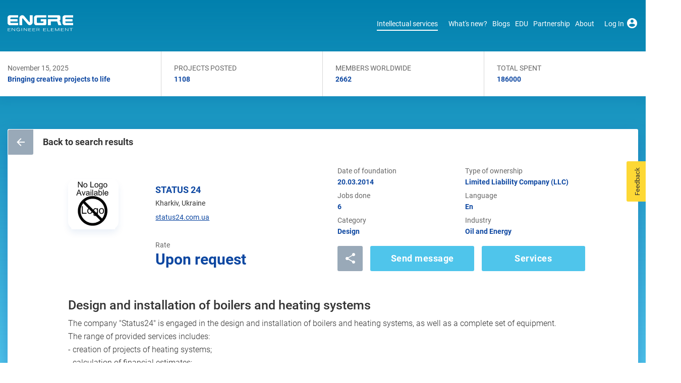

--- FILE ---
content_type: text/html; charset=utf-8
request_url: https://engre.co/services/5449/design-and-installation-of-boilers-and-heating-systems/
body_size: 73078
content:


<!DOCTYPE html>
<html lang="en">
<head>
  <link rel="alternate" hreflang="x-default" href="https://engre.co/services/5449/design-and-installation-of-boilers-and-heating-systems/" />
  <meta charset="UTF-8">
  

<meta name="description" content="Engre contractor STATUS 24  will provide Design and installation of boilers and heating systems at B2B Marketplace. Contact us to learn more about cooperation with us." /><meta name="keywords" content="" /><meta name="robots" content="index, follow" /><link rel="canonical" href="https://engre.co/services/5449/design-and-installation-of-boilers-and-heating-systems/" /><meta property="og:type" content="website" /><meta property="og:title" content="Design and installation of boilers and heating systems by STATUS 24  | Engre" /><meta property="og:description" content="Engre contractor STATUS 24  will provide Design and installation of boilers and heating systems at B2B Marketplace. Contact us to learn more about cooperation with us." /><meta property="og:url" content="https://engre.co/services/5449/design-and-installation-of-boilers-and-heating-systems/" /><meta property="og:site_name" content="Engre" /><meta name="twitter:card" content="summary_large_image"><meta name="twitter:site" content="@Engre_Engineer"><meta name="twitter:description" content="Engre contractor STATUS 24  will provide Design and installation of boilers and heating systems at B2B Marketplace. Contact us to learn more about cooperation with us." /><meta name="twitter:title" content="Design and installation of boilers and heating systems by STATUS 24  | Engre" /><meta property="og:image" content="engre_engineer_element.jpg"><meta property="image" content="engre_engineer_element.jpg">

  
  
  

  
  <meta name="viewport" content="width=device-width, initial-scale=1.0">
  <meta name="apple-mobile-web-app-status-bar-style" content="black" />
  <meta http-equiv="X-UA-Compatible" content="ie=edge">
  <link rel="icon" type="image/x-icon" href="/static/images/favicon.ico">
<!--  <link async href="//fonts.googleapis.com/css?family=Roboto:100,300,400,500,700,900&display=swap" rel="stylesheet" type="text/css" >-->
<!--  <link rel="stylesheet" href="//maxcdn.bo§otstrapcdn.com/bootstrap/4.0.0/css/bootstrap.min.css" integrity="sha384-Gn5384xqQ1aoWXA+058RXPxPg6fy4IWvTNh0E263XmFcJlSAwiGgFAW/dAiS6JXm" crossorigin="anonymous">-->
<!--  <link rel="stylesheet" href="//cdn.materialdesignicons.com/5.4.55/css/materialdesignicons.min.css" crossorigin="anonymous">-->
<!--  <link rel="stylesheet" href="//cdnjs.cloudflare.com/ajax/libs/slick-carousel/1.8.1/slick.min.css" integrity="sha512-yHknP1/AwR+yx26cB1y0cjvQUMvEa2PFzt1c9LlS4pRQ5NOTZFWbhBig+X9G9eYW/8m0/4OXNx8pxJ6z57x0dw==" crossorigin="anonymous" referrerpolicy="no-referrer" />-->
<!--  <link rel="stylesheet" href="//cdnjs.cloudflare.com/ajax/libs/aos/2.3.4/aos.css" crossorigin="anonymous" referrerpolicy="no-referrer" />-->

  <link async href="/static/dump/static-style.min.css" rel="stylesheet" type="text/css" />
  <link async href="/static/dump/style.min.css" rel="stylesheet" type="text/css" />

  <title>
    
      
        Design and installation of boilers and heating systems by STATUS 24  | Engre
      
  
  </title>
  

</head>

<body style="background-image: url(/static/images/main-bg.jpg)">
  
<script type="application/ld+json">
{
 	"@context": "https://schema.org",
    	"@type": "Organization",
    	"brand": "Engre",
    	"logo": "https://engre.co/static/images/logo.svg",
    	"name": "Engre",
    	"alternateName": "Engre",
        "url": "https://engre.co",
        "email": "support@engre.co",
        "address": {
  	    "@type": "PostalAddress",
     	    "streetAddress": "71 Spit Brook Rd. Suite 308",
     	    "addressLocality": "Nashua",
    	    "addressRegion": "NH",
    	    "postalCode": "03060"
   	    },
        "telephone": "+16034848689",
        "sameAs": ["https://www.facebook.com/engre.engineering/","https://twitter.com/Engre_Engineer","https://www.linkedin.com/company/engre-engineering/"]
}
</script>
  

  


  
  

  

<!--<script type="text/javascript" id="cookieinfo"-->
<!--        src="//cookieinfoscript.com/js/cookieinfo.min.js"-->
<!--        data-message="This website uses cookies. We use cookies to personalise content and ads, to provide social media features and to analyse our traffic. We also share information about your use of our site with our social media, advertising and analytics partners who may combine it with other information that you’ve provided to them or that they’ve collected from your use of their services "-->
<!--        data-bg="#645862"-->
<!--        data-fg="#FFFFFF"-->
<!--        data-link="#F1D600"-->
<!--        data-cookie="CookieInfoScript"-->
<!--        data-text-align="left"-->
<!--        data-close-text="Got it!">-->
<!--</script>-->

<header class="main-header">
  <div class="header-wrapper d-flex flex-row justify-content-between align-items-center">
    <div class="header-wrapper__left d-flex flex-row align-items-center">
      <div class="logo">
      
        <a href="/" class="active">
          <img src="/static/images/logo.svg" alt="Logo">
        </a>
      
      </div>
      
    </div>
    <div class="header-wrapper__right d-flex flex-row justify-content-between align-items-center">
      
        




<div class="categories-menu">
  <nav class="main-nav">
    
      
        <div id="intellectualServicesMenu"></div>
        
      
      
    
      
      
        <a
          class=""
          href="/news/all/"
          >What&#x27;s new?</a
        >
      
    
      
      
        <a
          class=""
          href="/blogs/latest/"
          >Blogs</a
        >
      
    
      
      
        <a
          class=""
          href="/education/undergraduates/"
          >EDU</a
        >
      
    
      
      
        <a
          class=""
          href="/partnership/consulting/"
          >Partnership</a
        >
      
    
      
      
        <a
          class=""
          href="/about/about-us/"
          >About</a
        >
      
    
  </nav>
</div>





      

      <div class="select-lang-wrapper">
        <div class="dropdown dropdown-select-lang">
          <button type="button" class="selected-lang" data-toggle="dropdown" aria-expanded="false">
            En <span class="mdi mdi-chevron-down"></span>
          </button>
          <div class="dropdown-menu" x-placement="bottom-start" style="position: absolute; transform: translate3d(0px, 20px, 0px); top: 0px; left: 0px; will-change: transform;">
            <a class="dropdown-item selected" href="#">En</a>
            <a class="dropdown-item" href="#">Fr</a>
            <a class="dropdown-item" href="#">De</a>
          </div>
        </div>
      </div>
      <div class="profile-wrapper">
        
          <a href="/sign-in/">
            <span class="profile-icon">
              <span class="account-name">Log In</span>
              <span class="mdi mdi-account-circle"></span>
            </span>
          </a>
        
      </div>
      <div class="mobile-menu-button">
        <span class="line1"></span>
        <span class="line2"></span>
        <span class="line3"></span>
      </div>
    </div>
  </div>

  <div id="notification"></div>
  <div id="preventmodal"></div>
  

</header>

  <main>
    
<div class="setting-wrapper">
	<div class="settings-section">
		<div class="is-heading">
			<div class="wrapper">

        <span id="ServicesPageContainerTop"></span>

			</div>
		</div>
    
<div class="wrapper">
  <div class="is-project-wrapper 2">

    
    <div class="back-wrapper position-top-left">
  <a href="/projects-pm/design">
    <span class="back-icon">
      <span class="mdi mdi-arrow-left"></span>
    </span>
    <mark>Back to search results</mark>
  </a>
</div>

    <div class="is-project-row row">
      <div class="col-md-2 align-items-center d-none d-sm-flex">
        <div class="is-row-img is-row-img-project">
          
          <img src="/static/images/nologo.png" alt="STATUS 24 ">
          
        </div>
      </div>

      <div class="col-12 d-sm-none">
        <div class="is-row-info d-flex align-items-center">
          <div class="is-row-img">
            
            <img src="/static/images/nologo.png" alt="STATUS 24 ">
            
          </div>
          <div class="is-row-details">
            <span class="details-page-link">STATUS 24 </span>
            <span class="location">Kharkiv, Ukraine</span>
            <span class="reviews"><a rel="noopener noreferrer nofollow" target="_blank" href="//status24.com.ua">status24.com.ua</a></span>
          </div>
        </div>
      </div>

      <div class="col-lg-10">
        <div class="row">
          <div class="col-sm-5 align-items-center d-none d-sm-flex">
            <div class="is-row-details">
              <span class="details-page-link">STATUS 24 </span>
              <span class="location">Kharkiv, Ukraine</span>

              <!--

<div class="rating-wrap">
  
</div>-->

              <!--<span class="reviews">0 - 0-->
              <!--<a href="#" data-toggle="modal" data-target="#reviews-modal">Reviews</a></span>-->
              <span class="reviews"><a rel="noopener noreferrer nofollow" target="_blank" href="//status24.com.ua">status24.com.ua</a></span>
            </div>
          </div>
          <div class="col-sm-7">
            <div class="row">
              <div class="col-sm-6">
                <div class="is-col">
                  <span>Date of foundation</span>
                  <mark>20.03.2014</mark>
                </div>
                <div class="is-col">
                  <span>Jobs done</span>
                  <mark>6</mark>
                </div>
                <div class="is-col">
                  <span>Category</span>
                  <mark>Design</mark>
                  
                </div>
              </div>
              <div class="col-sm-6">
                <div class="is-col">
                  <span>Type of ownership</span>
                  <mark>Limited Liability Company (LLC)</mark>
                </div>
                <div class="is-col">
                  <span>Language</span>
                  <mark>En</mark>
                </div>
                <div class="is-col">
                  <span>Industry</span>
                  <mark>Oil and Energy</mark>
                </div>
              </div>
            </div>
          </div>
        </div>
      </div>

      <div class="col-md-2 align-items-center d-none d-sm-flex"></div>
      <div class="col-lg-10">
        <div class="row justify-content-between">
          <div class="col-lg-5 col-sm-5">
            <div class="is-col">
              <span>Rate</span>
              <mark class="fz-bigger">
                
                Upon request
                
              </mark>
            </div>
          </div>
          <div class="col-lg-7 col-sm-7">
            <div class="is-buttons-wrap d-none d-md-flex justify-content-end">

              

<div id="social-share"></div>


              <div class="d-grid-button">
                <div id="sendmessage"></div>
                <div id="serviceslist"></div>
              </div>

              
            </div>
          </div>
        </div>
      </div>
    </div>

    <h2 class="img-txt">Design and installation of boilers and heating systems</h2>

    <p class="is-project-description">The company &quot;Status24&quot; is engaged in the design and installation of boilers and heating systems, as well as a complete set of equipment.
The range of provided services includes:
- creation of projects of heating systems;
- calculation of financial estimates;
- calculation of the heating system;
- selection of materials that meet the requirements of the customer in terms of cost and quality;
- installation of boiler and heating equipment;
- test run, adjustment;
- installation of heating systems;
- installation of solid fuel heating in country houses;
- creation of projects of boiler rooms;
- selection and installation of heating boilers.

</p>

    

    

    

    <div class="d-sm-flex d-md-none">
      <div class="is-buttons-wrap d-flex justify-content-end col-12" style="padding: 0">

        

<div id="social-share"></div>


        <div class="d-grid-button">
          <div id="sendmessage"></div>
          <div id="serviceslist"></div>
        </div>

        
      </div>
    </div>

  </div>
</div>


    

	</div>
</div>

  </main>

  



<footer class="main-footer footer-main-r">

  <div class="container">
    <div class="row">
      <div class="d-none d-sm-block col-xl-3 col-md-6 col-sm-12 logo">
        <img src="/static/images/logo.svg" alt="Logo">
      </div>
      <div class="col-xl-3 col-md-6 col-sm-12">
        <div class="footer-menu">
          <span class="h4">Product</span>
          <ul>
            <li>
              <a href="/services/design/">Engineering Design</a>
            </li>
            <li>
              <a href="/services/infrastructure-solutions/">Infrastructure Design</a>
            </li>
            <li>
              <a href="/services/software/">Software Engineering</a>
            </li>
            <li>
              <a href="/services/hardware/">Hardware Engineering</a>
            </li>
            <li>
              <a href="/services/tooling/">Tooling Solutions</a>
            </li>
            <li>
              <a href="/services/management-and-consulting/">Management and Consulting</a>
            </li>
            <li>
              <a href="/services/r-d/">Engineering R & D</a>
            </li>
            <li>
              <a href="/services/modeling/">3D Modeling</a>
            </li>
            <li>
              <a href="/services/manufacturing/">Engineering Manufacturing</a>
            </li>
            <li>
              <a href="/services/other/">Other Service</a>
            </li>
          </ul>
        </div>
      </div>
      <div class="col-xl-3 col-md-6 col-sm-12">
        <div class="footer-menu">
          <span class="h4">Company</span>
          <ul>
            <li>
		    <a href="/about/about-us/">About Us</a>
            </li>
            <li>
	      <a href="/blogs/latest/">Blogs</a>
            </li>
            <li>
	      <a href="/news/all/">News</a>
            </li>
            <li>
              <a href="/static/Terms_of_Services_(Engre).pdf" target="_blank">Terms of Use</a>
            </li>
            <li>
              <a href="/static/Privacy_Policy_(Engre).pdf" target="_blank">Privacy Policy</a>
            </li>
            <li>
              <a href="/static/Engre_GDPR.pdf" target="_blank">GDPR</a>
            </li>
            <li>
              <a href="/for-a-customer/">For a Customer</a>
            </li>
            <li>
              <a href="/sitemap/">Sitemap</a>
            </li>
          </ul>
        </div>
      </div>
      <div class="col-xl-3 col-md-6 col-sm-12">
        <div class="footer-menu">
          <span class="h4">Social networks</span>
        </div>
        <div class="social-links">

          <a href="https://www.facebook.com/engre.engineering/" target="_blank"><span class="mdi mdi-facebook"></span></a>
          <a href="https://www.linkedin.com/company/engre-engineering/" target="_blank"><span class="mdi mdi-linkedin"></span></a>
          <a href="https://twitter.com/Engre_Engineer/" target="_blank"><span class="mdi mdi-twitter"></span></a>
          <a href="https://www.reddit.com/user/EngreEngineering/" target="_blank"><span class="mdi mdi-reddit"></span></a>
          <!--          <a href="#" target="_blank"><span class="mdi mdi-telegram"></span></a>-->
          <!--          <a href="#" target="_blank"><span class="mdi mdi-facebook-messenger"></span></a>-->
        </div>
        <div class="contact-cases">
          <a href="tel:16034848689" class="footer-block" target="_blank">
            <span class="mdi mdi-phone"></span>
            <mark>
              <img style="width: 25px;" src="[data-uri]" alt="">
              +16034848689</mark>
          </a>
          <a href="#" class="footer-block footer-callback-button" style="position: relative;">
            <div id="footer-callback-button"></div>
            <span class="mdi mdi-phone-forward"></span>
            <mark>Call back</mark>
          </a>

          

          <a href="/cdn-cgi/l/email-protection#ee9d9b9e9e819c9aae8b80899c8bc08d81" class="footer-block" target="_blank">
            <span class="mdi mdi-email"></span>
            <mark>Email us</mark>
          </a>
        </div>
      </div>
    </div>
    <div class="row">
      <div class="col-12 copyright">
        <span>
        &copy; <span id="copyright" style="margin: 0;"><script data-cfasync="false" src="/cdn-cgi/scripts/5c5dd728/cloudflare-static/email-decode.min.js"></script><script>document.getElementById('copyright').appendChild(document.createTextNode(new Date().getFullYear()))</script></span> ENGRE Marketplace.
        <a href="/static/Terms_of_Services_(Engre).pdf">Terms</a>
      </span>
      </div>
    </div>
  </div>


  <div id="backToTopButton"></div>
  <div id="shareEmailPopup"></div>
  <div id="feedbackBar"></div>

  


  <!-- Begin Inspectlet Asynchronous Code -->
  <script type="text/javascript">

    let firedInspectlet = false;

    window.addEventListener('scroll', () => {
      if (firedInspectlet === false) {
        firedInspectlet = true;

        setTimeout(() => {
          (function() {
            window.__insp = window.__insp || [];
            __insp.push(['wid', 1873611262]);
            var ldinsp = function(){
              if(typeof window.__inspld != "undefined") return; window.__inspld = 1; var insp = document.createElement('script'); insp.type = 'text/javascript'; insp.async = true; insp.id = "inspsync"; insp.src = ('https:' == document.location.protocol ? 'https' : 'http') + '://cdn.inspectlet.com/inspectlet.js?wid=1873611262&r=' + Math.floor(new Date().getTime()/3600000); var x = document.getElementsByTagName('script')[0]; x.parentNode.insertBefore(insp, x); };
            setTimeout(ldinsp, 0);
          })();
        }, 1001)
      }
    });
  </script>


  <script type="text/javascript" id="cookieinfo"
          src="//cookieinfoscript.com/js/cookieinfo.min.js"
          data-message="This website uses cookies. We use cookies to personalise content and ads, to provide social media features and to analyse our traffic. We also share information about your use of our site with our social media, advertising and analytics partners who may combine it with other information that you’ve provided to them or that they’ve collected from your use of their services "
          data-bg="#645862"
          data-fg="#FFFFFF"
          data-link="#F1D600"
          data-cookie="CookieInfoScript"
          data-text-align="left"
          data-close-text="Got it!"
          async
  ></script>
  <!-- End Inspectlet Asynchronous Code -->
  <script type="text/javascript" src="/static/dump/all.min.js"></script>
<!--  <link as="script" href="/static/dump/all.min.js" onload="var dumpscript = document.createElement('script'); dumpscript.src = this.href; document.body.appendChild(dumpscript);">-->
<!--  <script src="/static/js/vendor/moment.min.js"></script> &lt;!&ndash; 2.29.1&ndash;&gt;-->
<!--  <link rel="preload" as="script" href="/static/js/vendor/moment.min.js" onload="var script = document.createElement('script'); script.src = this.href; document.body.appendChild(script);">&lt;!&ndash; 2.29.1&ndash;&gt;-->


<style>
  .contact-cases a:first-child {
    display: none;
  }
</style>

</footer>


  <div class="mobile-menu-mask"></div>

  

  <div id="modals"></div>

  

  <!--   Google Tag Manager -->
  <script>
    if (window.location.host == 'engre.co') {
      (function (w, d, s, l, i) {
        w[l] = w[l] || [];
        w[l].push({
          'gtm.start':
            new Date().getTime(), event: 'gtm.js'
        });
        var f = d.getElementsByTagName(s)[0],
          j = d.createElement(s), dl = l != 'dataLayer' ? '&l=' + l : '';
        j.async = true;
        j.src =
          'https://www.googletagmanager.com/gtm.js?id=' + i + dl;
        f.parentNode.insertBefore(j, f);
      })(window, document, 'script', 'dataLayer', 'GTM-WN6553N');
    } else if (window.location.host == 'test.engre.co') {
      (function (w, d, s, l, i) {
        w[l] = w[l] || [];
        w[l].push({
          'gtm.start':
            new Date().getTime(), event: 'gtm.js'
        });
        var f = d.getElementsByTagName(s)[0],
          j = d.createElement(s), dl = l != 'dataLayer' ? '&l=' + l : '';
        j.async = true;
        j.src =
          'https://www.googletagmanager.com/gtm.js?id=' + i + dl;
        f.parentNode.insertBefore(j, f);
      })(window, document, 'script', 'dataLayer', 'GTM-M9BR785');
    }
    </script>
  <!-- End Google Tag Manager -->
  <!-- Google Tag Manager (noscript) -->
  <noscript><iframe data-aload data-original="https://www.googletagmanager.com/ns.html?id=GTM-WN6553N"
                    height="0" width="0" style="display:none;visibility:hidden"></iframe></noscript>
  <!-- End Google Tag Manager (noscript) -->
  

  <script src="/static/vuecomponents/vendor.c8d0f989eda3d350387a.js"></script>
  
        <script>!function(e,n){"object"==typeof exports&&"object"==typeof module?module.exports=n():"function"==typeof define&&define.amd?define([],n):"object"==typeof exports?exports.intellectualServicesMenu=n():e.intellectualServicesMenu=n()}(window,function(){return function(e){function n(n){for(var t,r,l=n[0],c=n[1],o=n[2],g=0,m=[];g<l.length;g++)r=l[g],s[r]&&m.push(s[r][0]),s[r]=0;for(t in c)Object.prototype.hasOwnProperty.call(c,t)&&(e[t]=c[t]);for(u&&u(n);m.length;)m.shift()();return a.push.apply(a,o||[]),i()}function i(){for(var e,n=0;n<a.length;n++){for(var i=a[n],t=!0,l=1;l<i.length;l++){var c=i[l];0!==s[c]&&(t=!1)}t&&(a.splice(n--,1),e=r(r.s=i[0]))}return e}var t={},s={61:0},a=[];function r(n){if(t[n])return t[n].exports;var i=t[n]={i:n,l:!1,exports:{}};return e[n].call(i.exports,i,i.exports,r),i.l=!0,i.exports}r.m=e,r.c=t,r.d=function(e,n,i){r.o(e,n)||Object.defineProperty(e,n,{enumerable:!0,get:i})},r.r=function(e){"undefined"!=typeof Symbol&&Symbol.toStringTag&&Object.defineProperty(e,Symbol.toStringTag,{value:"Module"}),Object.defineProperty(e,"__esModule",{value:!0})},r.t=function(e,n){if(1&n&&(e=r(e)),8&n)return e;if(4&n&&"object"==typeof e&&e&&e.__esModule)return e;var i=Object.create(null);if(r.r(i),Object.defineProperty(i,"default",{enumerable:!0,value:e}),2&n&&"string"!=typeof e)for(var t in e)r.d(i,t,function(n){return e[n]}.bind(null,t));return i},r.n=function(e){var n=e&&e.__esModule?function(){return e.default}:function(){return e};return r.d(n,"a",n),n},r.o=function(e,n){return Object.prototype.hasOwnProperty.call(e,n)},r.p="";var l=window.webpackJsonp_name_=window.webpackJsonp_name_||[],c=l.push.bind(l);l.push=n,l=l.slice();for(var o=0;o<l.length;o++)n(l[o]);var u=c;return a.push([884,0]),i()}({188:function(e,n,i){var t={"./af":27,"./af.js":27,"./ar":28,"./ar-dz":29,"./ar-dz.js":29,"./ar-kw":30,"./ar-kw.js":30,"./ar-ly":31,"./ar-ly.js":31,"./ar-ma":32,"./ar-ma.js":32,"./ar-sa":33,"./ar-sa.js":33,"./ar-tn":34,"./ar-tn.js":34,"./ar.js":28,"./az":35,"./az.js":35,"./be":36,"./be.js":36,"./bg":37,"./bg.js":37,"./bm":38,"./bm.js":38,"./bn":39,"./bn-bd":40,"./bn-bd.js":40,"./bn.js":39,"./bo":41,"./bo.js":41,"./br":42,"./br.js":42,"./bs":43,"./bs.js":43,"./ca":44,"./ca.js":44,"./cs":45,"./cs.js":45,"./cv":46,"./cv.js":46,"./cy":47,"./cy.js":47,"./da":48,"./da.js":48,"./de":49,"./de-at":50,"./de-at.js":50,"./de-ch":51,"./de-ch.js":51,"./de.js":49,"./dv":52,"./dv.js":52,"./el":53,"./el.js":53,"./en-au":54,"./en-au.js":54,"./en-ca":55,"./en-ca.js":55,"./en-gb":17,"./en-gb.js":17,"./en-ie":56,"./en-ie.js":56,"./en-il":57,"./en-il.js":57,"./en-in":58,"./en-in.js":58,"./en-nz":59,"./en-nz.js":59,"./en-sg":60,"./en-sg.js":60,"./eo":61,"./eo.js":61,"./es":62,"./es-do":63,"./es-do.js":63,"./es-mx":64,"./es-mx.js":64,"./es-us":65,"./es-us.js":65,"./es.js":62,"./et":66,"./et.js":66,"./eu":67,"./eu.js":67,"./fa":68,"./fa.js":68,"./fi":69,"./fi.js":69,"./fil":70,"./fil.js":70,"./fo":71,"./fo.js":71,"./fr":72,"./fr-ca":73,"./fr-ca.js":73,"./fr-ch":74,"./fr-ch.js":74,"./fr.js":72,"./fy":75,"./fy.js":75,"./ga":76,"./ga.js":76,"./gd":77,"./gd.js":77,"./gl":78,"./gl.js":78,"./gom-deva":79,"./gom-deva.js":79,"./gom-latn":80,"./gom-latn.js":80,"./gu":81,"./gu.js":81,"./he":82,"./he.js":82,"./hi":83,"./hi.js":83,"./hr":84,"./hr.js":84,"./hu":85,"./hu.js":85,"./hy-am":86,"./hy-am.js":86,"./id":87,"./id.js":87,"./is":88,"./is.js":88,"./it":89,"./it-ch":90,"./it-ch.js":90,"./it.js":89,"./ja":91,"./ja.js":91,"./jv":92,"./jv.js":92,"./ka":93,"./ka.js":93,"./kk":94,"./kk.js":94,"./km":95,"./km.js":95,"./kn":96,"./kn.js":96,"./ko":97,"./ko.js":97,"./ku":98,"./ku.js":98,"./ky":99,"./ky.js":99,"./lb":100,"./lb.js":100,"./lo":101,"./lo.js":101,"./lt":102,"./lt.js":102,"./lv":103,"./lv.js":103,"./me":104,"./me.js":104,"./mi":105,"./mi.js":105,"./mk":106,"./mk.js":106,"./ml":107,"./ml.js":107,"./mn":108,"./mn.js":108,"./mr":109,"./mr.js":109,"./ms":110,"./ms-my":111,"./ms-my.js":111,"./ms.js":110,"./mt":112,"./mt.js":112,"./my":113,"./my.js":113,"./nb":114,"./nb.js":114,"./ne":115,"./ne.js":115,"./nl":116,"./nl-be":117,"./nl-be.js":117,"./nl.js":116,"./nn":118,"./nn.js":118,"./oc-lnc":119,"./oc-lnc.js":119,"./pa-in":120,"./pa-in.js":120,"./pl":121,"./pl.js":121,"./pt":122,"./pt-br":123,"./pt-br.js":123,"./pt.js":122,"./ro":124,"./ro.js":124,"./ru":125,"./ru.js":125,"./sd":126,"./sd.js":126,"./se":127,"./se.js":127,"./si":128,"./si.js":128,"./sk":129,"./sk.js":129,"./sl":130,"./sl.js":130,"./sq":131,"./sq.js":131,"./sr":132,"./sr-cyrl":133,"./sr-cyrl.js":133,"./sr.js":132,"./ss":134,"./ss.js":134,"./sv":135,"./sv.js":135,"./sw":136,"./sw.js":136,"./ta":137,"./ta.js":137,"./te":138,"./te.js":138,"./tet":139,"./tet.js":139,"./tg":140,"./tg.js":140,"./th":141,"./th.js":141,"./tk":142,"./tk.js":142,"./tl-ph":143,"./tl-ph.js":143,"./tlh":144,"./tlh.js":144,"./tr":145,"./tr.js":145,"./tzl":146,"./tzl.js":146,"./tzm":147,"./tzm-latn":148,"./tzm-latn.js":148,"./tzm.js":147,"./ug-cn":149,"./ug-cn.js":149,"./uk":150,"./uk.js":150,"./ur":151,"./ur.js":151,"./uz":152,"./uz-latn":153,"./uz-latn.js":153,"./uz.js":152,"./vi":154,"./vi.js":154,"./x-pseudo":155,"./x-pseudo.js":155,"./yo":156,"./yo.js":156,"./zh-cn":157,"./zh-cn.js":157,"./zh-hk":158,"./zh-hk.js":158,"./zh-mo":159,"./zh-mo.js":159,"./zh-tw":160,"./zh-tw.js":160};function s(e){var n=a(e);return i(n)}function a(e){var n=t[e];if(!(n+1)){var i=new Error("Cannot find module '"+e+"'");throw i.code="MODULE_NOT_FOUND",i}return n}s.keys=function(){return Object.keys(t)},s.resolve=a,e.exports=s,s.id=188},195:function(e,n,i){"use strict";var t=i(1),s=i(216);t.default.directive("tooltip",s.a),n.a=new t.default},245:function(e,n,i){"use strict";i.d(n,"a",function(){return s}),i.d(n,"b",function(){return a});var t=i(284);const s=[{name:"Engineering design",url:"/services/design/"},{name:"Infrastructure design",url:"/services/infrastructure-solutions/"},{name:"Software engineering",url:"/services/software/"},{name:"Hardware engineering",url:"/services/hardware/"},{name:"Tooling solutions",url:"/services/tooling/"},{name:"Management and consulting",url:"/services/management-and-consulting/"},{name:"Engineering manufacturing",url:"/services/manufacturing/"},{name:"Research and development",url:"/services/r-d/"},{name:"3D Modeling",url:"/services/modeling/"},{name:"Other Solutions",url:"/services/other/"}],a=[{name:"Aerospace engineering",list:[{name:"Aircraft design",url:"/services/design/aerospace/"},{name:"Electrical engineering",url:"/services/design/aerospace/aerospace-electrical-engineering/"},{name:"Mechanical engineering",url:"/services/design/aerospace/aerospace-mechanical-engineering/"},{name:"Aircraft prototyping",url:"/services/design/aerospace/aerospace-prototype/"},{name:"Airport infrastructure",url:"/services/infrastructure-solutions/aerospace/"},{name:"Propulsion engineering",url:"/services/hardware/aerospace/propulsion-engineering/"},{name:"Quality engineering consulting",url:"/services/management-and-consulting/aerospace/aerospace-quality-engineering/"},{name:"Manufacturing",url:"/services/manufacturing/aerospace/"},{name:"Research and development",url:"/services/r-d/aerospace/"},{name:"Aerodynamic analysis",url:"/services/r-d/aerospace/aerodynamic-engineering/"},{name:"Aeroelasticity analysis",url:"/services/r-d/aerospace/aeroelasticity-engineering/"},{name:"Structural analysis",url:"/services/r-d/aerospace/aerospace-structural-engineering/"},{name:"Composite engineering",url:"/services/r-d/aerospace/composite-engineering/"},{name:"Aircraft 3D modeling",url:"/services/modeling/aerospace/"},{name:"Aircraft testing",url:"/services/other/aerospace/aerospace-testing/"},{name:"Aircraft modification",url:"/services/other/aerospace/aircraft-modification/"},{name:"Aircraft technical support",url:"/services/other/aerospace/aircraft-technical-support/"},{name:"Aircraft maintenance",url:"/services/other/aerospace/maintenance-and-repair/"}]},{name:"Automotive engineering",list:[{name:"Automotive design",url:"/services/design/automotive/"},{name:"Chassis engineering",url:"/services/design/automotive/automotive-chassis-engineering/"},{name:"Suspension engineering",url:"/services/design/automotive/automotive-suspension-engineering/"},{name:"Automotive software development",url:"/services/software/automotive/"},{name:"Electrical system design",url:"/services/hardware/automotive/automotive-electrical-systems/"},{name:"Engine and transmission engineering",url:"/services/hardware/automotive/automotive-engine-and-transmission-systems/"},{name:"Automotive consulting",url:"/services/management-and-consulting/automotive/automotive-consulting/"},{name:"Parts manufacturing",url:"/services/manufacturing/automotive/automotive-parts-engineering-and-manufacturing/"},{name:"Brake analysis",url:"/services/r-d/automotive/automotive-brake-design-and-manufacturing/"},{name:"Steering component analysis",url:"/services/r-d/automotive/automotive-steering-components/"}]},{name:"Civil engineering",list:[{name:"Civil engineering design",url:"/services/design/civil-engineering/"},{name:"Architectural engineering",url:"/services/design/civil-engineering/architectural-engineering/"},{name:"Civil and structural engineering",url:"/services/design/civil-engineering/structural-engineering/"},{name:"Transportation engineering",url:"/services/design/civil-engineering/transportation-engineering/"},{name:"HVAC design",url:"/services/design/civil-engineering/heating-and-cooling-systems/"},{name:"Water and wastewater engineering",url:"/services/design/civil-engineering/wastewater-engineering/"},{name:"Civil engineering surveying",url:"/services/design/civil-engineering/construction-and-surveying-engineering/"},{name:"Municipal and urban engineering",url:"/services/design/civil-engineering/municipal-and-urban-engineering/"},{name:"Water resources engineering",url:"/services/design/civil-engineering/water-resources-engineering/"},{name:"Civil infrastructure design",url:"/services/infrastructure-solutions/civil-engineering/"},{name:"Civil engineering software",url:"/services/software/civil-engineering/"},{name:"Civil engineering equipment",url:"/services/hardware/civil-engineering/"},{name:"Civil engineering project management",url:"/services/management-and-consulting/civil-engineering/"},{name:"Civil engineering manufacturing",url:"/services/manufacturing/civil-engineering/"}]},{name:"IT Engineering",list:[{name:"IT design",url:"/services/design/it-engineering/"},{name:"IT infrastructure",url:"/services/infrastructure-solutions/it-engineering/"},{name:"IT software",url:"/services/software/it-engineering/"},{name:"IT hardware",url:"/services/hardware/it-engineering/"},{name:"IT management and consulting",url:"/services/management-and-consulting/it-engineering/"},{name:"IT research and development",url:"/services/r-d/it-engineering/"}]},{name:"Mechanical and Industrial Engineering",list:[{name:"Industrial engineering design",url:"/services/design/industrial-engineering/"},{name:"Mechanical engineering",url:"/services/design/industrial-engineering/mechanical-engineering/"},{name:"Mechanical design",url:"/services/design/industrial-engineering/mechanical-design/"},{name:"Systems engineering design",url:"/services/design/industrial-engineering/systems-engineering/"},{name:"Industrial design",url:"/services/design/industrial-engineering/industrial-design/"},{name:"Environmental and safety engineering",url:"/services/design/industrial-engineering/environmental-safety-engineering/"},{name:"Mechatronics design",url:"/services/design/industrial-engineering/mechatronics/"},{name:"Industrial infrastructure",url:"/services/infrastructure-solutions/industrial-engineering/"},{name:"Industrial software engineering",url:"/services/software/industrial-engineering/"},{name:"Automation engineering services",url:"/services/hardware/industrial-engineering/automation-engineering/"},{name:"Safety systems design",url:"/services/hardware/industrial-engineering/environmental-safety-engineering/"},{name:"Automation systems design",url:"/services/hardware/industrial-engineering/automation-systems/"},{name:"Industrial manufacturing",url:"/services/manufacturing/industrial-engineering/"},{name:"Industrial research & development",url:"/services/r-d/industrial-engineering/"},{name:"Industrial engineering consulting",url:"/services/management-and-consulting/industrial-engineering/industrial-consulting/"},{name:"Operations engineering & management",url:"/services/management-and-consulting/industrial-engineering/operations-and-management/"},{name:"Financial engineering",url:"/services/management-and-consulting/industrial-engineering/financial-engineering/"},{name:"Industrial project management",url:"/services/management-and-consulting/industrial-engineering/project-management/"}]},{name:"Architecture and Building",list:[{name:"Architectural design",url:"/services/design/architecture-building/"},{name:"Commercial design",url:"/services/design/architecture-building/commercial/"},{name:"Home design",url:"/services/design/architecture-building/house/"},{name:"Interior design",url:"/services/design/architecture-building/interior/"},{name:"Landscape design",url:"/services/design/architecture-building/landscape/"},{name:"Residential design",url:"/services/design/architecture-building/residential/"},{name:"2D Drawings & floor plans",url:"/services/design/architecture-building/2d-drawings/"},{name:"Architectural project management",url:"/services/management-and-consulting/architecture-building/project-management/"},{name:"Architectural consulting",url:"/services/management-and-consulting/architecture-building/consulting/"},{name:"3D Architectural modeling",url:"/services/modeling/architecture-building/"},{name:"3D Commercial rendering",url:"/services/modeling/architecture-building/commercial/"},{name:"3D Home rendering",url:"/services/modeling/architecture-building/house/"},{name:"3D Interior rendering",url:"/services/modeling/architecture-building/interior/"},{name:"3D Landscape rendering",url:"/services/modeling/architecture-building/landscape/"},{name:"3D Residential rendering",url:"/services/modeling/architecture-building/residential/"},{name:"3D Fly-Throughs & walkthrough",url:"/services/modeling/architecture-building/architectural-3d-animation/"},{name:"Virtual staging",url:"/services/modeling/architecture-building/virtual-staging/"},{name:"BIM modeling",url:"/services/modeling/architecture-building/bim/"}]},{name:"Agricultural Engineering",list:[{name:"Agricultural engineering design",url:"/services/design/agricultural/"},{name:"Agricultural machinery design",url:"/services/design/agricultural/machinery/"},{name:"Irrigation design",url:"/services/design/agricultural/irrigation/"},{name:"Farm layout design",url:"/services/design/agricultural/farm-layout/"},{name:"Agricultural building design",url:"/services/design/agricultural/agricultural-building/"},{name:"Agricultural infrastructure",url:"/services/infrastructure-solutions/agricultural/"},{name:"Agricultural software",url:"/services/software/agricultural/"},{name:"Agricultural consulting",url:"/services/management-and-consulting/agricultural/agricultural-consulting/"},{name:"Farm consulting",url:"/services/management-and-consulting/agricultural/farm-consulting/"},{name:"Agricultural machinery manufacturing",url:"/services/manufacturing/agricultural/machinery/"},{name:"Fertilizer manufacturing",url:"/services/manufacturing/agricultural/fertilizer/"},{name:"Agricultural research & development",url:"/services/r-d/agricultural/"},{name:"Soil testing",url:"/services/r-d/agricultural/soil-testing/"},{name:"Fertilizer research & development",url:"/services/r-d/agricultural/fertilizer/"},{name:"Agricultural surveying research",url:"/services/r-d/agricultural/agricultural-surveying/"}]},{name:"Machinery Engineering",list:[{name:"Machinery engineering design",url:"/services/design/machinery/"},{name:"Industrial machine design",url:"/services/design/machinery/industrial-machine/"},{name:"Heavy equipment design",url:"/services/design/machinery/heavy-equipment/"},{name:"Machinery programming",url:"/services/software/machinery/"},{name:"Machinery hardware",url:"/services/hardware/machinery/"},{name:"Machinery manufacturing",url:"/services/manufacturing/machinery/"},{name:"Heavy equipment manufacturing",url:"/services/manufacturing/machinery/heavy-equipment/"},{name:"Machinery consulting",url:"/services/management-and-consulting/machinery/consulting/"}]},{name:"Textile Engineering",list:[{name:"Textile engineering design",url:"/services/design/textile/"},{name:"Textile machinery design",url:"/services/design/textile/machinery/"},{name:"Textile consulting",url:"/services/management-and-consulting/textile/consulting/"},{name:"Textile machinery manufacturing",url:"/services/manufacturing/textile/machinery/"}]},{name:"Medical Engineering",list:[{name:"Medical device design",url:"/services/design/medical/device/"},{name:"Medical equipment design",url:"/services/design/medical/equipment/"},{name:"Medical software development",url:"/services/software/medical/"},{name:"Medical equipment development",url:"/services/hardware/medical/"},{name:"Medical engineering consulting",url:"/services/management-and-consulting/medical/consulting/"},{name:"Medical research & development",url:"/services/r-d/medical/"}]}];t.a},256:function(e,n,i){var t=i(489);"string"==typeof t&&(t=[[e.i,t,""]]),t.locals&&(e.exports=t.locals);(0,i(9).default)("99155e00",t,!1,{})},284:function(e,n,i){"use strict";var t=function(){var e=this,n=e.$createElement,i=e._self._c||n;return i("div",{staticClass:"intellectual-services-menu"},[i("a",{class:{active:e.isActive},attrs:{href:"/"},on:{click:function(n){n.preventDefault(),e.showToogle=!0}}},[e._v("Intellectual services")]),e._v(" "),i("div",{directives:[{name:"show",rawName:"v-show",value:e.showToogle,expression:"showToogle"}],staticClass:"toogle-services-menu"},[i("div",{staticClass:"menu-container",style:e.styleWidth},[i("button",{staticClass:"close",on:{click:function(n){e.showToogle=!1}}},[i("span",{staticClass:"mdi mdi-close"})]),e._v(" "),i("div",{staticClass:"list"},[e.selected?[i("div",[i("div",{staticClass:"bread-crumbs"},[i("div",{on:{click:function(n){e.selected=null}}},[i("svg",{attrs:{width:"6",height:"7",viewBox:"0 0 6 7",fill:"none",xmlns:"http://www.w3.org/2000/svg"}},[i("path",{attrs:{d:"M0.323223 1.82322C0.225592 1.92085 0.225592 2.07915 0.323223 2.17678L1.91421 3.76777C2.01184 3.8654 2.17014 3.8654 2.26777 3.76777C2.3654 3.67014 2.3654 3.51184 2.26777 3.41421L0.853553 2L2.26777 0.585786C2.3654 0.488155 2.3654 0.329864 2.26777 0.232233C2.17014 0.134602 2.01184 0.134602 1.91421 0.232233L0.323223 1.82322ZM5.25 7V2.6H4.75V7H5.25ZM4.4 1.75H0.5V2.25H4.4V1.75ZM5.25 2.6C5.25 2.13056 4.86944 1.75 4.4 1.75V2.25C4.5933 2.25 4.75 2.4067 4.75 2.6H5.25Z",fill:"#666666"}})]),e._v(" "),i("span",[e._v("Industries")])])]),e._v(" "),i("span",{staticClass:"list-title"},[e._v(e._s(e.selected.name))]),e._v(" "),i("ul",e._l(e.selected.list,function(n,t){return i("li",{key:n.name},[i("a",{attrs:{href:e.originUrl+n.url}},[i("span",{staticClass:"mdi mdi-chevron-right"}),e._v("\n                  "+e._s(n.name)+"\n                ")])])}),0)])]:[i("div",[i("span",{staticClass:"list-title"},[e._v("Categories")]),e._v(" "),e.categoryList?i("ul",e._l(e.categoryList,function(n,t){return i("li",{key:n.name},[i("a",{attrs:{href:e.originUrl+n.url}},[i("span",{staticClass:"mdi mdi-chevron-right"}),e._v("\n                  "+e._s(n.name)+"\n                ")])])}),0):e._e()]),e._v(" "),i("div",[i("span",{staticClass:"list-title"},[e._v("Industries")]),e._v(" "),e.industryList?i("ul",e._l(e.industryList,function(n,t){return i("li",{key:n.name,on:{click:function(i){e.selected=n}}},[i("div",{staticStyle:{display:"none"}},e._l(n.list,function(n,t){return i("a",{key:n.url,staticStyle:{visibility:"hidden"},attrs:{href:e.originUrl+n.url}},[e._v(e._s(n.name))])}),0),e._v(" "),i("span",[i("span",{staticClass:"mdi mdi-chevron-right"}),e._v("\n                  "+e._s(n.name)+"\n                ")])])}),0):e._e()])]],2)])])])};t._withStripped=!0;i(195);var s=i(245),a={name:"intellectualServicesMenu",data:()=>({showToogle:!1,categoryList:s.a,industryList:s.b,selected:null,styleWidth:null}),computed:{originUrl:()=>window.location.origin,isActive:()=>0==window.location.pathname.indexOf("/services/")},mounted(){const e=document.querySelectorAll(".header-wrapper__right")[0].offsetWidth;this.styleWidth=`grid-template-columns: auto ${e}px;`}},r=(i(488),i(0)),l=Object(r.a)(a,t,[],!1,null,"7cc4ad94",null);l.options.__file="client/src/components/IntellectualServices/Menu/intellectualServicesMenu.vue";n.a=l.exports},4:function(e,n,i){"use strict";var t=i(1),s=i(8),a=i(162),r=i(18),l=i.n(r),c=i(2),o=i.n(c),u="",g=i(3),m=i.n(g),d={request(e,n,i=null,t){let s;if(s=t||{"X-CSRFToken":m.a.get("csrftoken")},e){if(n){var a=u+n;return new Promise((n,t)=>{o()({method:e,url:a,data:i,headers:s}).then(e=>{n(e)}).catch(e=>{t(e.response)})})}console.error("API function call requires uri argument")}else console.error("API function call requires method argument")}};var h={namespaced:!0,state:{categories:[],uri:"",search:null,category:"latest",dates:null,ordering:"-created_at",author:null,page:1,loading:!1,isLoadedAllArticles:!1},actions:{async fetchBlogs(e){e.commit("loading",!1),e.dispatch("fetchListURI");const n=e.state.uri,i="latest"==e.state.category?"/api/v1/blogs/latest/":"/api/v1/blogs/",t=n.length?`${i}?${n}`:i;try{const n=await d.request("get",t);return e.commit("pushArticles",n.data),e.commit("loading",!0),n.data}catch(n){return console.log(n),e.commit("loadedAllArticles",!0),e.commit("loading",!0),n.data}},fetchListURI(e){let n="";e.state.search&&(n+=`search=${e.state.search}&`),e.state.dates&&(n+=`dates=${e.state.dates}&`),e.state.author&&(n+=`author=${e.state.author}&`),e.state.ordering&&(n+=`ordering=${e.state.ordering}&`),"latest"!=e.state.category&&(n+=`category=${e.state.category}&`,n+=`page=${e.state.page}&`),n.length&&(n=n.substring(0,n.length-1)),e.state.uri=n},changeSearch({commit:e,dispatch:n},i){e("changeSearch",i)},changeCategory({commit:e,dispatch:n},i){e("changeCategory",i)},changeDates({commit:e,dispatch:n},i){e("changeDates",i)},changeOrdering({commit:e,dispatch:n},i){e("changeOrdering",i)},changeAuthor({commit:e,dispatch:n},i){e("changeAuthor",i)},changePage({commit:e,dispatch:n},i){e("changePage",i)}},mutations:{loadedAllArticles(e,n){e.isLoadedAllArticles=n},loading(e,n){e.loading=n},setArticles(e,n){e.categories=n},pushArticles(e,n){const i=n.results?n.results:n;i.length<10&&(e.isLoadedAllArticles=!0),1==e.page?(e.categories=i,console.log("DATA REPLACING"),console.log(e.categories)):(i.map(n=>{e.categories.push(n)}),console.log("DATA MAPPING"),console.log(e.categories))},changeSearch(e,n){e.page=1,e.isLoadedAllArticles=!1,e.search=n.toString().replace(/,/gi," ")},changeCategory(e,n){e.page=1,e.isLoadedAllArticles=!1,e.category=n},changeDates(e,n){e.page=1,e.isLoadedAllArticles=!1,null!=n[0]&&null!=n[1]&&"function"==typeof n[0].getTime&&"function"==typeof n[1].getTime?e.dates=`${Math.round(n[0].getTime()/1e3)},${Math.round(n[1].getTime()/1e3)}`:e.dates=null},changeOrdering(e,n){e.page=1,e.isLoadedAllArticles=!1,e.ordering=n},changeAuthor(e,n){e.page=1,e.isLoadedAllArticles=!1,e.author=n?n.id:n},changePage(e,n){console.log(n),e.page=n}}},v=i(7),p=i.n(v);var f={namespaced:!0,state:{category:"",date:"",country:"",order:"-created_at",search:"",eventsDate:"",eventsOrdering:"offline"},actions:{changePage({commit:e,dispatch:n},i){e("changePage",i)}},mutations:{handleChangeCategory(e,n){e.category=n},handleChangeDate(e,n){const i=Math.round(+new Date(n)/1e3);e.date=i},handleChangeCountry(e,n){e.country=n},handleChangeOrder(e,n){e.order=n},handleChangeSearch(e,n){e.search=n},handleChangeEventsDate(e,n){e.eventsDate=n?p()(n).format("MM-YYYY"):null},handleChangeEventsOrdering(e,n){e.eventsOrdering=n}}},y={namespaced:!0,state:{selectedRoom:{id:null},selectedRoomMessages:[],chatRooms:[],search:"",page:1,attachment:null},actions:{},mutations:{handleDeleteChat(e,n){const i=e.chatRooms.map(e=>e.id).indexOf(n);e.chatRooms.splice(i,1)},handleChangePage(e,n){e.page=n},handleChangeSearch(e,n){e.page=1,e.fakeId=0,e.chatRooms=[],e.search=n},handleChangeSelectedRoom(e,n){e.selectedRoomMessages=[],e.selectedRoom=n},handleChangeChatRooms(e,n){n.map(n=>{e.chatRooms.push({...n,messageList:[]})})},handleChangeSelectedRoomMessages(e,n){const i=e.chatRooms.map(e=>e.id).indexOf(n.room_id);e.selectedRoom.index=i,e.chatRooms[i].messageList?n.messages.slice(0).reverse().map(n=>{e.chatRooms[i].messageList.unshift(n)}):e.chatRooms[i].messageList=n.messages},handleAppendMessage(e,n){const i=e.chatRooms.map(e=>e.id).indexOf(e.selectedRoom.id);e.chatRooms[i].message=n,e.chatRooms[i].messageList.push(n)},handleAddAttachment(e,n){e.attachment!=n&&(e.attachment=n)},handleSocketMessage(e,n){"message"!=n.type&&"attachment"!=n.type||e.chatRooms.map((i,t)=>{i.id==n.chat&&(e.chatRooms[t].message=n.body,e.chatRooms[t].messageList.push(n.body))})}}},j={namespaced:!0,state:{category:"",order:"",industry:"",coreSkills:"",search:"",companyOwnership:"",rateRange:"",budget:"",companySize:"",flexibleWorkingHours:""},actions:{},mutations:{handleSetData(e,n){setTimeout(()=>{Object.keys(n).map(i=>{e[i]=n[i]})},100)},handleChangeCategory(e,n){e.category=n},handleChangeOrder(e,n){e.order=n},handleChangeSearch(e,n){e.search=n},handleChangeIndustry(e,n){e.industry=n},handleChangeCoreSkills(e,n){e.coreSkills=n}}},b={namespaced:!0,state:{projectsList:[],watchingWorkerID:null},mutations:{setProjectsList(e,n){e.projectsList=n},watchingWorkerID(e,n){e.watchingWorkerID=n}}};t.default.use(s.a);var w=new s.a.Store({modules:{blog:h,news:f,members:b,adminChat:y,intelectualServices:j},state:{user:null},mutations:{setUser(e,n){e.user=n,localStorage.setItem("user",n)}}}),k=i(163);i(17);i.d(n,"h",function(){return A}),i.d(n,"i",function(){return C}),i.d(n,"f",function(){return M}),i.d(n,"e",function(){return T}),i.d(n,"d",function(){return _}),i.d(n,"b",function(){return L}),i.d(n,"a",function(){return I}),i.d(n,"c",function(){return O}),i.d(n,"g",function(){return z}),t.default.use(s.a),t.default.use(k.a),t.default.use(a.a);const x=JSON.parse("{\u0022props\u0022: {\u0022item\u0022: {\u0022id\u0022: 5360, \u0022tags\u0022: [{\u0022id\u0022: 547, \u0022name\u0022: \u0022heating equipment\u0022, \u0022slug\u0022: \u0022\u0022}, {\u0022id\u0022: 201, \u0022name\u0022: \u0022heating systems\u0022, \u0022slug\u0022: \u0022\u0022}, {\u0022id\u0022: 1967, \u0022name\u0022: \u0022heating boilers\u0022, \u0022slug\u0022: \u0022\u0022}, {\u0022id\u0022: 1174, \u0022name\u0022: \u0022boiler rooms\u0022, \u0022slug\u0022: \u0022\u0022}, {\u0022id\u0022: 539, \u0022name\u0022: \u0022boilers\u0022, \u0022slug\u0022: \u0022\u0022}], \u0022tag_list\u0022: \u0022heating equipment, heating systems, heating boilers, boiler rooms, boilers\u0022, \u0022languages\u0022: [], \u0022core_skills\u0022: [{\u0022id\u0022: 360, \u0022name\u0022: \u0022Energy Construction\u0022, \u0022slug\u0022: \u0022energy\u002Dconstruction\u0022}, {\u0022id\u0022: 413, \u0022name\u0022: \u0022Energy Engineering\u0022, \u0022slug\u0022: \u0022energy\u002Dengineering\u0022}, {\u0022id\u0022: 351, \u0022name\u0022: \u0022Energy Systems Engineering and Design\u0022, \u0022slug\u0022: \u0022energy\u002Dsystems\u002Dengineering\u002Dand\u002Ddesign\u0022}], \u0022category\u0022: {\u0022id\u0022: 1, \u0022name\u0022: \u0022Design\u0022, \u0022slug\u0022: \u0022design\u0022}, \u0022company\u0022: {\u0022id\u0022: 5449, \u0022language_list\u0022: \u0022En\u0022, \u0022ownership\u0022: {\u0022id\u0022: 6, \u0022name\u0022: \u0022Limited Liability Company (LLC)\u0022}, \u0022location\u0022: {\u0022id\u0022: 19355, \u0022name\u0022: \u0022Kharkiv\u0022, \u0022country\u0022: {\u0022id\u0022: 232, \u0022name\u0022: \u0022Ukraine\u0022}}, \u0022form_location\u0022: {\u0022id\u0022: 19355, \u0022name_ascii\u0022: \u0022Kharkiv\u0022}, \u0022ceo\u0022: \u0022Oleksandr Radkevych\u0022, \u0022reviews_count\u0022: 0, \u0022timezone\u0022: null, \u0022languages\u0022: [{\u0022id\u0022: 1, \u0022name\u0022: \u0022En\u0022, \u0022slug\u0022: \u0022\u0022}], \u0022workers\u0022: [{\u0022id\u0022: 5511, \u0022company\u0022: {\u0022id\u0022: 5449, \u0022name\u0022: \u0022STATUS 24 \u0022, \u0022location\u0022: {\u0022id\u0022: 19355, \u0022name\u0022: \u0022Kharkiv\u0022, \u0022country\u0022: {\u0022id\u0022: 232, \u0022name\u0022: \u0022Ukraine\u0022}}, \u0022language_list\u0022: \u0022En\u0022, \u0022ownership\u0022: {\u0022id\u0022: 6, \u0022name\u0022: \u0022Limited Liability Company (LLC)\u0022}, \u0022ceo\u0022: \u0022Oleksandr Radkevych\u0022, \u0022role\u0022: 1, \u0022form_location\u0022: {\u0022id\u0022: 19355, \u0022name_ascii\u0022: \u0022Kharkiv\u0022}}, \u0022user\u0022: {\u0022id\u0022: 864, \u0022name\u0022: \u0022\u0022, \u0022email\u0022: \u0022info@imd.org.ua\u0022, \u0022role\u0022: 1, \u0022picture\u0022: null, \u0022company\u0022: {\u0022id\u0022: 5449, \u0022location\u0022: {\u0022id\u0022: 19355, \u0022name\u0022: \u0022Kharkiv\u0022, \u0022country\u0022: {\u0022id\u0022: 232, \u0022name\u0022: \u0022Ukraine\u0022}}, \u0022ownership\u0022: {\u0022id\u0022: 6, \u0022name\u0022: \u0022Limited Liability Company (LLC)\u0022}, \u0022languages\u0022: [{\u0022id\u0022: 1, \u0022name\u0022: \u0022En\u0022, \u0022slug\u0022: \u0022\u0022}], \u0022timezone\u0022: null, \u0022created_at\u0022: \u00222019\u002D08\u002D19T13:26:00.469948Z\u0022, \u0022updated_at\u0022: \u00222019\u002D08\u002D19T13:26:00.469969Z\u0022, \u0022slug\u0022: \u0022status\u002D24\u0022, \u0022owner\u0022: \u0022Oleksandr Radkevych\u0022, \u0022name\u0022: \u0022STATUS 24 \u0022, \u0022logo\u0022: null, \u0022picture\u0022: null, \u0022video\u0022: null, \u0022presentation\u0022: null, \u0022video_link\u0022: null, \u0022date_creation\u0022: \u00222014\u002D03\u002D20\u0022, \u0022website\u0022: \u0022status24.com.ua\u0022, \u0022vanity_url\u0022: \u0022\u0022, \u0022description\u0022: \u0022Boilers, coal fired\u003B Boilers, wood, wood chip and sawdust fired\u003B Boilers, wood pellet fired\u003B Hearths, solid fuel\u003B Hearths, travelling grate\u003B Burners, wood pellet\u003B Boiler installation contractors\u003B Heating, ventilation and air conditioning (HVAC) consultants\u003B\u0022, \u0022role\u0022: 1, \u0022flexible_working_hours\u0022: true, \u0022slogan\u0022: \u0022Heating system engineering services\u0022, \u0022invisible\u0022: false, \u0022company_size\u0022: 1, \u0022jobs_done\u0022: 6}, \u0022token\u0022: \u0022\u0022, \u0022is_pm\u0022: false, \u0022pm\u0022: null, \u0022is_owner\u0022: true, \u0022timezone\u0022: null, \u0022can_view_chat_page\u0022: true, \u0022can_view_projects_page\u0022: true, \u0022can_view_documents_page\u0022: true}, \u0022created_at\u0022: \u00222019\u002D08\u002D19T13:26:00.472939Z\u0022, \u0022updated_at\u0022: \u00222019\u002D08\u002D19T13:26:00.472959Z\u0022, \u0022is_owner\u0022: true, \u0022is_active\u0022: true, \u0022is_native_user\u0022: true, \u0022permissions\u0022: null, \u0022current_position\u0022: null}], \u0022url\u0022: \u0022/projects\u002Dpm/company/status\u002D24\u0022, \u0022intellectualservices\u0022: [{\u0022id\u0022: 5360, \u0022tags\u0022: [{\u0022id\u0022: 547, \u0022name\u0022: \u0022heating equipment\u0022, \u0022slug\u0022: \u0022\u0022}, {\u0022id\u0022: 201, \u0022name\u0022: \u0022heating systems\u0022, \u0022slug\u0022: \u0022\u0022}, {\u0022id\u0022: 1967, \u0022name\u0022: \u0022heating boilers\u0022, \u0022slug\u0022: \u0022\u0022}, {\u0022id\u0022: 1174, \u0022name\u0022: \u0022boiler rooms\u0022, \u0022slug\u0022: \u0022\u0022}, {\u0022id\u0022: 539, \u0022name\u0022: \u0022boilers\u0022, \u0022slug\u0022: \u0022\u0022}], \u0022tag_list\u0022: \u0022heating equipment, heating systems, heating boilers, boiler rooms, boilers\u0022, \u0022languages\u0022: [], \u0022core_skills\u0022: [{\u0022id\u0022: 360, \u0022name\u0022: \u0022Energy Construction\u0022, \u0022slug\u0022: \u0022energy\u002Dconstruction\u0022}, {\u0022id\u0022: 413, \u0022name\u0022: \u0022Energy Engineering\u0022, \u0022slug\u0022: \u0022energy\u002Dengineering\u0022}, {\u0022id\u0022: 351, \u0022name\u0022: \u0022Energy Systems Engineering and Design\u0022, \u0022slug\u0022: \u0022energy\u002Dsystems\u002Dengineering\u002Dand\u002Ddesign\u0022}], \u0022category\u0022: {\u0022id\u0022: 1, \u0022name\u0022: \u0022Design\u0022, \u0022slug\u0022: \u0022design\u0022}, \u0022industry\u0022: {\u0022id\u0022: 19, \u0022name\u0022: \u0022Oil and Energy\u0022, \u0022slug\u0022: \u0022oil\u002Dand\u002Denergy\u0022}, \u0022url\u0022: \u0022/services/5449/design\u002Dand\u002Dinstallation\u002Dof\u002Dboilers\u002Dand\u002Dheating\u002Dsystems/\u0022, \u0022is_archived\u0022: false, \u0022created_at\u0022: \u00222019\u002D08\u002D19T13:26:00.556724Z\u0022, \u0022updated_at\u0022: \u00222019\u002D08\u002D19T13:26:00.556743Z\u0022, \u0022name\u0022: \u0022Design and installation of boilers and heating systems\u0022, \u0022slug\u0022: \u0022design\u002Dand\u002Dinstallation\u002Dof\u002Dboilers\u002Dand\u002Dheating\u002Dsystems\u0022, \u0022description\u0022: \u0022The company \u005C\u0022Status24\u005C\u0022 is engaged in the design and installation of boilers and heating systems, as well as a complete set of equipment.\u005CnThe range of provided services includes:\u005Cn\u002D creation of projects of heating systems\u003B\u005Cn\u002D calculation of financial estimates\u003B\u005Cn\u002D calculation of the heating system\u003B\u005Cn\u002D selection of materials that meet the requirements of the customer in terms of cost and quality\u003B\u005Cn\u002D installation of boiler and heating equipment\u003B\u005Cn\u002D test run, adjustment\u003B\u005Cn\u002D installation of heating systems\u003B\u005Cn\u002D installation of solid fuel heating in country houses\u003B\u005Cn\u002D creation of projects of boiler rooms\u003B\u005Cn\u002D selection and installation of heating boilers.\u005Cn\u005Cn\u0022, \u0022logo\u0022: null, \u0022document\u0022: null, \u0022video\u0022: null, \u0022status\u0022: 1, \u0022video_link\u0022: null, \u0022views\u0022: 746, \u0022on_top\u0022: false, \u0022hourly_rate\u0022: \u00220.00\u0022, \u0022is_recommended\u0022: false, \u0022is_priority\u0022: false, \u0022company\u0022: 5449}], \u0022is_info_completed\u0022: false, \u0022rating\u0022: 0, \u0022owner\u0022: {\u0022id\u0022: 864, \u0022name\u0022: \u0022\u0022}, \u0022created_at\u0022: \u00222019\u002D08\u002D19T13:26:00.469948Z\u0022, \u0022updated_at\u0022: \u00222019\u002D08\u002D19T13:26:00.469969Z\u0022, \u0022slug\u0022: \u0022status\u002D24\u0022, \u0022name\u0022: \u0022STATUS 24 \u0022, \u0022logo\u0022: null, \u0022picture\u0022: null, \u0022video\u0022: null, \u0022presentation\u0022: null, \u0022video_link\u0022: null, \u0022date_creation\u0022: \u00222014\u002D03\u002D20\u0022, \u0022website\u0022: \u0022status24.com.ua\u0022, \u0022vanity_url\u0022: \u0022\u0022, \u0022description\u0022: \u0022Boilers, coal fired\u003B Boilers, wood, wood chip and sawdust fired\u003B Boilers, wood pellet fired\u003B Hearths, solid fuel\u003B Hearths, travelling grate\u003B Burners, wood pellet\u003B Boiler installation contractors\u003B Heating, ventilation and air conditioning (HVAC) consultants\u003B\u0022, \u0022role\u0022: 1, \u0022flexible_working_hours\u0022: true, \u0022slogan\u0022: \u0022Heating system engineering services\u0022, \u0022invisible\u0022: false, \u0022company_size\u0022: 1, \u0022jobs_done\u0022: 6}, \u0022industry\u0022: {\u0022id\u0022: 19, \u0022name\u0022: \u0022Oil and Energy\u0022, \u0022slug\u0022: \u0022oil\u002Dand\u002Denergy\u0022}, \u0022url\u0022: \u0022/services/5449/design\u002Dand\u002Dinstallation\u002Dof\u002Dboilers\u002Dand\u002Dheating\u002Dsystems/\u0022, \u0022is_archived\u0022: false, \u0022created_at\u0022: \u00222019\u002D08\u002D19T13:26:00.556724Z\u0022, \u0022updated_at\u0022: \u00222019\u002D08\u002D19T13:26:00.556743Z\u0022, \u0022name\u0022: \u0022Design and installation of boilers and heating systems\u0022, \u0022slug\u0022: \u0022design\u002Dand\u002Dinstallation\u002Dof\u002Dboilers\u002Dand\u002Dheating\u002Dsystems\u0022, \u0022description\u0022: \u0022The company \u005C\u0022Status24\u005C\u0022 is engaged in the design and installation of boilers and heating systems, as well as a complete set of equipment.\u005CnThe range of provided services includes:\u005Cn\u002D creation of projects of heating systems\u003B\u005Cn\u002D calculation of financial estimates\u003B\u005Cn\u002D calculation of the heating system\u003B\u005Cn\u002D selection of materials that meet the requirements of the customer in terms of cost and quality\u003B\u005Cn\u002D installation of boiler and heating equipment\u003B\u005Cn\u002D test run, adjustment\u003B\u005Cn\u002D installation of heating systems\u003B\u005Cn\u002D installation of solid fuel heating in country houses\u003B\u005Cn\u002D creation of projects of boiler rooms\u003B\u005Cn\u002D selection and installation of heating boilers.\u005Cn\u005Cn\u0022, \u0022logo\u0022: null, \u0022document\u0022: null, \u0022video\u0022: null, \u0022status\u0022: 1, \u0022video_link\u0022: null, \u0022views\u0022: 746, \u0022on_top\u0022: false, \u0022hourly_rate\u0022: \u00220.00\u0022, \u0022is_recommended\u0022: false, \u0022is_priority\u0022: false}, \u0022url\u0022: \u0022/services/5449/design\u002Dand\u002Dinstallation\u002Dof\u002Dboilers\u002Dand\u002Dheating\u002Dsystems/\u0022, \u0022title\u0022: \u0022Design and installation of boilers and heating systems\u0022, \u0022description\u0022: \u0022The company \u005C\u0022Status24\u005C\u0022 is engaged in the design and installation of boilers and heating systems, as well as a complete set of equipment.\u005CnThe range of provided services includes:\u005Cn\u002D creation of projects of heating systems\u003B\u005Cn\u002D calculation of financial estimates\u003B\u005Cn\u002D calculation of the heating system\u003B\u005Cn\u002D selection of materials that meet the requirements of the customer in terms of cost and quality\u003B\u005Cn\u002D installation of boiler and heating equipment\u003B\u005Cn\u002D test run, adjustment\u003B\u005Cn\u002D installation of heating systems\u003B\u005Cn\u002D installation of solid fuel heating in country houses\u003B\u005Cn\u002D creation of projects of boiler rooms\u003B\u005Cn\u002D selection and installation of heating boilers.\u005Cn\u005Cn\u0022, \u0022user\u0022: null, \u0022workers\u0022: [{\u0022id\u0022: 5511, \u0022company\u0022: {\u0022id\u0022: 5449, \u0022name\u0022: \u0022STATUS 24 \u0022, \u0022location\u0022: {\u0022id\u0022: 19355, \u0022name\u0022: \u0022Kharkiv\u0022, \u0022country\u0022: {\u0022id\u0022: 232, \u0022name\u0022: \u0022Ukraine\u0022}}, \u0022language_list\u0022: \u0022En\u0022, \u0022ownership\u0022: {\u0022id\u0022: 6, \u0022name\u0022: \u0022Limited Liability Company (LLC)\u0022}, \u0022ceo\u0022: \u0022Oleksandr Radkevych\u0022, \u0022role\u0022: 1, \u0022form_location\u0022: {\u0022id\u0022: 19355, \u0022name_ascii\u0022: \u0022Kharkiv\u0022}}, \u0022user\u0022: {\u0022id\u0022: 864, \u0022name\u0022: \u0022\u0022, \u0022email\u0022: \u0022info@imd.org.ua\u0022, \u0022role\u0022: 1, \u0022picture\u0022: null, \u0022company\u0022: {\u0022id\u0022: 5449, \u0022location\u0022: {\u0022id\u0022: 19355, \u0022name\u0022: \u0022Kharkiv\u0022, \u0022country\u0022: {\u0022id\u0022: 232, \u0022name\u0022: \u0022Ukraine\u0022}}, \u0022ownership\u0022: {\u0022id\u0022: 6, \u0022name\u0022: \u0022Limited Liability Company (LLC)\u0022}, \u0022languages\u0022: [{\u0022id\u0022: 1, \u0022name\u0022: \u0022En\u0022, \u0022slug\u0022: \u0022\u0022}], \u0022timezone\u0022: null, \u0022created_at\u0022: \u00222019\u002D08\u002D19T13:26:00.469948Z\u0022, \u0022updated_at\u0022: \u00222019\u002D08\u002D19T13:26:00.469969Z\u0022, \u0022slug\u0022: \u0022status\u002D24\u0022, \u0022owner\u0022: \u0022Oleksandr Radkevych\u0022, \u0022name\u0022: \u0022STATUS 24 \u0022, \u0022logo\u0022: null, \u0022picture\u0022: null, \u0022video\u0022: null, \u0022presentation\u0022: null, \u0022video_link\u0022: null, \u0022date_creation\u0022: \u00222014\u002D03\u002D20\u0022, \u0022website\u0022: \u0022status24.com.ua\u0022, \u0022vanity_url\u0022: \u0022\u0022, \u0022description\u0022: \u0022Boilers, coal fired\u003B Boilers, wood, wood chip and sawdust fired\u003B Boilers, wood pellet fired\u003B Hearths, solid fuel\u003B Hearths, travelling grate\u003B Burners, wood pellet\u003B Boiler installation contractors\u003B Heating, ventilation and air conditioning (HVAC) consultants\u003B\u0022, \u0022role\u0022: 1, \u0022flexible_working_hours\u0022: true, \u0022slogan\u0022: \u0022Heating system engineering services\u0022, \u0022invisible\u0022: false, \u0022company_size\u0022: 1, \u0022jobs_done\u0022: 6}, \u0022token\u0022: \u0022\u0022, \u0022is_pm\u0022: false, \u0022pm\u0022: null, \u0022is_owner\u0022: true, \u0022timezone\u0022: null, \u0022can_view_chat_page\u0022: true, \u0022can_view_projects_page\u0022: true, \u0022can_view_documents_page\u0022: true}, \u0022created_at\u0022: \u00222019\u002D08\u002D19T13:26:00.472939Z\u0022, \u0022updated_at\u0022: \u00222019\u002D08\u002D19T13:26:00.472959Z\u0022, \u0022is_owner\u0022: true, \u0022is_active\u0022: true, \u0022is_native_user\u0022: true, \u0022permissions\u0022: null, \u0022current_position\u0022: null}]}}".length>0?"{\u0022props\u0022: {\u0022item\u0022: {\u0022id\u0022: 5360, \u0022tags\u0022: [{\u0022id\u0022: 547, \u0022name\u0022: \u0022heating equipment\u0022, \u0022slug\u0022: \u0022\u0022}, {\u0022id\u0022: 201, \u0022name\u0022: \u0022heating systems\u0022, \u0022slug\u0022: \u0022\u0022}, {\u0022id\u0022: 1967, \u0022name\u0022: \u0022heating boilers\u0022, \u0022slug\u0022: \u0022\u0022}, {\u0022id\u0022: 1174, \u0022name\u0022: \u0022boiler rooms\u0022, \u0022slug\u0022: \u0022\u0022}, {\u0022id\u0022: 539, \u0022name\u0022: \u0022boilers\u0022, \u0022slug\u0022: \u0022\u0022}], \u0022tag_list\u0022: \u0022heating equipment, heating systems, heating boilers, boiler rooms, boilers\u0022, \u0022languages\u0022: [], \u0022core_skills\u0022: [{\u0022id\u0022: 360, \u0022name\u0022: \u0022Energy Construction\u0022, \u0022slug\u0022: \u0022energy\u002Dconstruction\u0022}, {\u0022id\u0022: 413, \u0022name\u0022: \u0022Energy Engineering\u0022, \u0022slug\u0022: \u0022energy\u002Dengineering\u0022}, {\u0022id\u0022: 351, \u0022name\u0022: \u0022Energy Systems Engineering and Design\u0022, \u0022slug\u0022: \u0022energy\u002Dsystems\u002Dengineering\u002Dand\u002Ddesign\u0022}], \u0022category\u0022: {\u0022id\u0022: 1, \u0022name\u0022: \u0022Design\u0022, \u0022slug\u0022: \u0022design\u0022}, \u0022company\u0022: {\u0022id\u0022: 5449, \u0022language_list\u0022: \u0022En\u0022, \u0022ownership\u0022: {\u0022id\u0022: 6, \u0022name\u0022: \u0022Limited Liability Company (LLC)\u0022}, \u0022location\u0022: {\u0022id\u0022: 19355, \u0022name\u0022: \u0022Kharkiv\u0022, \u0022country\u0022: {\u0022id\u0022: 232, \u0022name\u0022: \u0022Ukraine\u0022}}, \u0022form_location\u0022: {\u0022id\u0022: 19355, \u0022name_ascii\u0022: \u0022Kharkiv\u0022}, \u0022ceo\u0022: \u0022Oleksandr Radkevych\u0022, \u0022reviews_count\u0022: 0, \u0022timezone\u0022: null, \u0022languages\u0022: [{\u0022id\u0022: 1, \u0022name\u0022: \u0022En\u0022, \u0022slug\u0022: \u0022\u0022}], \u0022workers\u0022: [{\u0022id\u0022: 5511, \u0022company\u0022: {\u0022id\u0022: 5449, \u0022name\u0022: \u0022STATUS 24 \u0022, \u0022location\u0022: {\u0022id\u0022: 19355, \u0022name\u0022: \u0022Kharkiv\u0022, \u0022country\u0022: {\u0022id\u0022: 232, \u0022name\u0022: \u0022Ukraine\u0022}}, \u0022language_list\u0022: \u0022En\u0022, \u0022ownership\u0022: {\u0022id\u0022: 6, \u0022name\u0022: \u0022Limited Liability Company (LLC)\u0022}, \u0022ceo\u0022: \u0022Oleksandr Radkevych\u0022, \u0022role\u0022: 1, \u0022form_location\u0022: {\u0022id\u0022: 19355, \u0022name_ascii\u0022: \u0022Kharkiv\u0022}}, \u0022user\u0022: {\u0022id\u0022: 864, \u0022name\u0022: \u0022\u0022, \u0022email\u0022: \u0022info@imd.org.ua\u0022, \u0022role\u0022: 1, \u0022picture\u0022: null, \u0022company\u0022: {\u0022id\u0022: 5449, \u0022location\u0022: {\u0022id\u0022: 19355, \u0022name\u0022: \u0022Kharkiv\u0022, \u0022country\u0022: {\u0022id\u0022: 232, \u0022name\u0022: \u0022Ukraine\u0022}}, \u0022ownership\u0022: {\u0022id\u0022: 6, \u0022name\u0022: \u0022Limited Liability Company (LLC)\u0022}, \u0022languages\u0022: [{\u0022id\u0022: 1, \u0022name\u0022: \u0022En\u0022, \u0022slug\u0022: \u0022\u0022}], \u0022timezone\u0022: null, \u0022created_at\u0022: \u00222019\u002D08\u002D19T13:26:00.469948Z\u0022, \u0022updated_at\u0022: \u00222019\u002D08\u002D19T13:26:00.469969Z\u0022, \u0022slug\u0022: \u0022status\u002D24\u0022, \u0022owner\u0022: \u0022Oleksandr Radkevych\u0022, \u0022name\u0022: \u0022STATUS 24 \u0022, \u0022logo\u0022: null, \u0022picture\u0022: null, \u0022video\u0022: null, \u0022presentation\u0022: null, \u0022video_link\u0022: null, \u0022date_creation\u0022: \u00222014\u002D03\u002D20\u0022, \u0022website\u0022: \u0022status24.com.ua\u0022, \u0022vanity_url\u0022: \u0022\u0022, \u0022description\u0022: \u0022Boilers, coal fired\u003B Boilers, wood, wood chip and sawdust fired\u003B Boilers, wood pellet fired\u003B Hearths, solid fuel\u003B Hearths, travelling grate\u003B Burners, wood pellet\u003B Boiler installation contractors\u003B Heating, ventilation and air conditioning (HVAC) consultants\u003B\u0022, \u0022role\u0022: 1, \u0022flexible_working_hours\u0022: true, \u0022slogan\u0022: \u0022Heating system engineering services\u0022, \u0022invisible\u0022: false, \u0022company_size\u0022: 1, \u0022jobs_done\u0022: 6}, \u0022token\u0022: \u0022\u0022, \u0022is_pm\u0022: false, \u0022pm\u0022: null, \u0022is_owner\u0022: true, \u0022timezone\u0022: null, \u0022can_view_chat_page\u0022: true, \u0022can_view_projects_page\u0022: true, \u0022can_view_documents_page\u0022: true}, \u0022created_at\u0022: \u00222019\u002D08\u002D19T13:26:00.472939Z\u0022, \u0022updated_at\u0022: \u00222019\u002D08\u002D19T13:26:00.472959Z\u0022, \u0022is_owner\u0022: true, \u0022is_active\u0022: true, \u0022is_native_user\u0022: true, \u0022permissions\u0022: null, \u0022current_position\u0022: null}], \u0022url\u0022: \u0022/projects\u002Dpm/company/status\u002D24\u0022, \u0022intellectualservices\u0022: [{\u0022id\u0022: 5360, \u0022tags\u0022: [{\u0022id\u0022: 547, \u0022name\u0022: \u0022heating equipment\u0022, \u0022slug\u0022: \u0022\u0022}, {\u0022id\u0022: 201, \u0022name\u0022: \u0022heating systems\u0022, \u0022slug\u0022: \u0022\u0022}, {\u0022id\u0022: 1967, \u0022name\u0022: \u0022heating boilers\u0022, \u0022slug\u0022: \u0022\u0022}, {\u0022id\u0022: 1174, \u0022name\u0022: \u0022boiler rooms\u0022, \u0022slug\u0022: \u0022\u0022}, {\u0022id\u0022: 539, \u0022name\u0022: \u0022boilers\u0022, \u0022slug\u0022: \u0022\u0022}], \u0022tag_list\u0022: \u0022heating equipment, heating systems, heating boilers, boiler rooms, boilers\u0022, \u0022languages\u0022: [], \u0022core_skills\u0022: [{\u0022id\u0022: 360, \u0022name\u0022: \u0022Energy Construction\u0022, \u0022slug\u0022: \u0022energy\u002Dconstruction\u0022}, {\u0022id\u0022: 413, \u0022name\u0022: \u0022Energy Engineering\u0022, \u0022slug\u0022: \u0022energy\u002Dengineering\u0022}, {\u0022id\u0022: 351, \u0022name\u0022: \u0022Energy Systems Engineering and Design\u0022, \u0022slug\u0022: \u0022energy\u002Dsystems\u002Dengineering\u002Dand\u002Ddesign\u0022}], \u0022category\u0022: {\u0022id\u0022: 1, \u0022name\u0022: \u0022Design\u0022, \u0022slug\u0022: \u0022design\u0022}, \u0022industry\u0022: {\u0022id\u0022: 19, \u0022name\u0022: \u0022Oil and Energy\u0022, \u0022slug\u0022: \u0022oil\u002Dand\u002Denergy\u0022}, \u0022url\u0022: \u0022/services/5449/design\u002Dand\u002Dinstallation\u002Dof\u002Dboilers\u002Dand\u002Dheating\u002Dsystems/\u0022, \u0022is_archived\u0022: false, \u0022created_at\u0022: \u00222019\u002D08\u002D19T13:26:00.556724Z\u0022, \u0022updated_at\u0022: \u00222019\u002D08\u002D19T13:26:00.556743Z\u0022, \u0022name\u0022: \u0022Design and installation of boilers and heating systems\u0022, \u0022slug\u0022: \u0022design\u002Dand\u002Dinstallation\u002Dof\u002Dboilers\u002Dand\u002Dheating\u002Dsystems\u0022, \u0022description\u0022: \u0022The company \u005C\u0022Status24\u005C\u0022 is engaged in the design and installation of boilers and heating systems, as well as a complete set of equipment.\u005CnThe range of provided services includes:\u005Cn\u002D creation of projects of heating systems\u003B\u005Cn\u002D calculation of financial estimates\u003B\u005Cn\u002D calculation of the heating system\u003B\u005Cn\u002D selection of materials that meet the requirements of the customer in terms of cost and quality\u003B\u005Cn\u002D installation of boiler and heating equipment\u003B\u005Cn\u002D test run, adjustment\u003B\u005Cn\u002D installation of heating systems\u003B\u005Cn\u002D installation of solid fuel heating in country houses\u003B\u005Cn\u002D creation of projects of boiler rooms\u003B\u005Cn\u002D selection and installation of heating boilers.\u005Cn\u005Cn\u0022, \u0022logo\u0022: null, \u0022document\u0022: null, \u0022video\u0022: null, \u0022status\u0022: 1, \u0022video_link\u0022: null, \u0022views\u0022: 746, \u0022on_top\u0022: false, \u0022hourly_rate\u0022: \u00220.00\u0022, \u0022is_recommended\u0022: false, \u0022is_priority\u0022: false, \u0022company\u0022: 5449}], \u0022is_info_completed\u0022: false, \u0022rating\u0022: 0, \u0022owner\u0022: {\u0022id\u0022: 864, \u0022name\u0022: \u0022\u0022}, \u0022created_at\u0022: \u00222019\u002D08\u002D19T13:26:00.469948Z\u0022, \u0022updated_at\u0022: \u00222019\u002D08\u002D19T13:26:00.469969Z\u0022, \u0022slug\u0022: \u0022status\u002D24\u0022, \u0022name\u0022: \u0022STATUS 24 \u0022, \u0022logo\u0022: null, \u0022picture\u0022: null, \u0022video\u0022: null, \u0022presentation\u0022: null, \u0022video_link\u0022: null, \u0022date_creation\u0022: \u00222014\u002D03\u002D20\u0022, \u0022website\u0022: \u0022status24.com.ua\u0022, \u0022vanity_url\u0022: \u0022\u0022, \u0022description\u0022: \u0022Boilers, coal fired\u003B Boilers, wood, wood chip and sawdust fired\u003B Boilers, wood pellet fired\u003B Hearths, solid fuel\u003B Hearths, travelling grate\u003B Burners, wood pellet\u003B Boiler installation contractors\u003B Heating, ventilation and air conditioning (HVAC) consultants\u003B\u0022, \u0022role\u0022: 1, \u0022flexible_working_hours\u0022: true, \u0022slogan\u0022: \u0022Heating system engineering services\u0022, \u0022invisible\u0022: false, \u0022company_size\u0022: 1, \u0022jobs_done\u0022: 6}, \u0022industry\u0022: {\u0022id\u0022: 19, \u0022name\u0022: \u0022Oil and Energy\u0022, \u0022slug\u0022: \u0022oil\u002Dand\u002Denergy\u0022}, \u0022url\u0022: \u0022/services/5449/design\u002Dand\u002Dinstallation\u002Dof\u002Dboilers\u002Dand\u002Dheating\u002Dsystems/\u0022, \u0022is_archived\u0022: false, \u0022created_at\u0022: \u00222019\u002D08\u002D19T13:26:00.556724Z\u0022, \u0022updated_at\u0022: \u00222019\u002D08\u002D19T13:26:00.556743Z\u0022, \u0022name\u0022: \u0022Design and installation of boilers and heating systems\u0022, \u0022slug\u0022: \u0022design\u002Dand\u002Dinstallation\u002Dof\u002Dboilers\u002Dand\u002Dheating\u002Dsystems\u0022, \u0022description\u0022: \u0022The company \u005C\u0022Status24\u005C\u0022 is engaged in the design and installation of boilers and heating systems, as well as a complete set of equipment.\u005CnThe range of provided services includes:\u005Cn\u002D creation of projects of heating systems\u003B\u005Cn\u002D calculation of financial estimates\u003B\u005Cn\u002D calculation of the heating system\u003B\u005Cn\u002D selection of materials that meet the requirements of the customer in terms of cost and quality\u003B\u005Cn\u002D installation of boiler and heating equipment\u003B\u005Cn\u002D test run, adjustment\u003B\u005Cn\u002D installation of heating systems\u003B\u005Cn\u002D installation of solid fuel heating in country houses\u003B\u005Cn\u002D creation of projects of boiler rooms\u003B\u005Cn\u002D selection and installation of heating boilers.\u005Cn\u005Cn\u0022, \u0022logo\u0022: null, \u0022document\u0022: null, \u0022video\u0022: null, \u0022status\u0022: 1, \u0022video_link\u0022: null, \u0022views\u0022: 746, \u0022on_top\u0022: false, \u0022hourly_rate\u0022: \u00220.00\u0022, \u0022is_recommended\u0022: false, \u0022is_priority\u0022: false}, \u0022url\u0022: \u0022/services/5449/design\u002Dand\u002Dinstallation\u002Dof\u002Dboilers\u002Dand\u002Dheating\u002Dsystems/\u0022, \u0022title\u0022: \u0022Design and installation of boilers and heating systems\u0022, \u0022description\u0022: \u0022The company \u005C\u0022Status24\u005C\u0022 is engaged in the design and installation of boilers and heating systems, as well as a complete set of equipment.\u005CnThe range of provided services includes:\u005Cn\u002D creation of projects of heating systems\u003B\u005Cn\u002D calculation of financial estimates\u003B\u005Cn\u002D calculation of the heating system\u003B\u005Cn\u002D selection of materials that meet the requirements of the customer in terms of cost and quality\u003B\u005Cn\u002D installation of boiler and heating equipment\u003B\u005Cn\u002D test run, adjustment\u003B\u005Cn\u002D installation of heating systems\u003B\u005Cn\u002D installation of solid fuel heating in country houses\u003B\u005Cn\u002D creation of projects of boiler rooms\u003B\u005Cn\u002D selection and installation of heating boilers.\u005Cn\u005Cn\u0022, \u0022user\u0022: null, \u0022workers\u0022: [{\u0022id\u0022: 5511, \u0022company\u0022: {\u0022id\u0022: 5449, \u0022name\u0022: \u0022STATUS 24 \u0022, \u0022location\u0022: {\u0022id\u0022: 19355, \u0022name\u0022: \u0022Kharkiv\u0022, \u0022country\u0022: {\u0022id\u0022: 232, \u0022name\u0022: \u0022Ukraine\u0022}}, \u0022language_list\u0022: \u0022En\u0022, \u0022ownership\u0022: {\u0022id\u0022: 6, \u0022name\u0022: \u0022Limited Liability Company (LLC)\u0022}, \u0022ceo\u0022: \u0022Oleksandr Radkevych\u0022, \u0022role\u0022: 1, \u0022form_location\u0022: {\u0022id\u0022: 19355, \u0022name_ascii\u0022: \u0022Kharkiv\u0022}}, \u0022user\u0022: {\u0022id\u0022: 864, \u0022name\u0022: \u0022\u0022, \u0022email\u0022: \u0022info@imd.org.ua\u0022, \u0022role\u0022: 1, \u0022picture\u0022: null, \u0022company\u0022: {\u0022id\u0022: 5449, \u0022location\u0022: {\u0022id\u0022: 19355, \u0022name\u0022: \u0022Kharkiv\u0022, \u0022country\u0022: {\u0022id\u0022: 232, \u0022name\u0022: \u0022Ukraine\u0022}}, \u0022ownership\u0022: {\u0022id\u0022: 6, \u0022name\u0022: \u0022Limited Liability Company (LLC)\u0022}, \u0022languages\u0022: [{\u0022id\u0022: 1, \u0022name\u0022: \u0022En\u0022, \u0022slug\u0022: \u0022\u0022}], \u0022timezone\u0022: null, \u0022created_at\u0022: \u00222019\u002D08\u002D19T13:26:00.469948Z\u0022, \u0022updated_at\u0022: \u00222019\u002D08\u002D19T13:26:00.469969Z\u0022, \u0022slug\u0022: \u0022status\u002D24\u0022, \u0022owner\u0022: \u0022Oleksandr Radkevych\u0022, \u0022name\u0022: \u0022STATUS 24 \u0022, \u0022logo\u0022: null, \u0022picture\u0022: null, \u0022video\u0022: null, \u0022presentation\u0022: null, \u0022video_link\u0022: null, \u0022date_creation\u0022: \u00222014\u002D03\u002D20\u0022, \u0022website\u0022: \u0022status24.com.ua\u0022, \u0022vanity_url\u0022: \u0022\u0022, \u0022description\u0022: \u0022Boilers, coal fired\u003B Boilers, wood, wood chip and sawdust fired\u003B Boilers, wood pellet fired\u003B Hearths, solid fuel\u003B Hearths, travelling grate\u003B Burners, wood pellet\u003B Boiler installation contractors\u003B Heating, ventilation and air conditioning (HVAC) consultants\u003B\u0022, \u0022role\u0022: 1, \u0022flexible_working_hours\u0022: true, \u0022slogan\u0022: \u0022Heating system engineering services\u0022, \u0022invisible\u0022: false, \u0022company_size\u0022: 1, \u0022jobs_done\u0022: 6}, \u0022token\u0022: \u0022\u0022, \u0022is_pm\u0022: false, \u0022pm\u0022: null, \u0022is_owner\u0022: true, \u0022timezone\u0022: null, \u0022can_view_chat_page\u0022: true, \u0022can_view_projects_page\u0022: true, \u0022can_view_documents_page\u0022: true}, \u0022created_at\u0022: \u00222019\u002D08\u002D19T13:26:00.472939Z\u0022, \u0022updated_at\u0022: \u00222019\u002D08\u002D19T13:26:00.472959Z\u0022, \u0022is_owner\u0022: true, \u0022is_active\u0022: true, \u0022is_native_user\u0022: true, \u0022permissions\u0022: null, \u0022current_position\u0022: null}]}}":'{"props": {}}');window.test=x;const A=(e,n,i="render")=>{if("render"===i)return new t.default({el:"#intellectualServicesMenu",...n,store:w,render:n=>n(e,x)});if("register"===i)return new t.default({el:"#intellectualServicesMenu",...n,store:w,components:{[e.name]:e},props:x});throw Error("Invalid prepare mode specified")},C=()=>{const e=[];for(let n=2018;n<=(new Date).getFullYear();n+=1)e.push(n);return e},M=()=>x.props,T=(e,n)=>Object.keys(e).find(i=>e[i]===n),_=(e,n)=>{if(e.length){const i=e.findIndex(e=>e.id===n);if(i>-1)return e[i];for(let i=0;i<e.length;i+=1){const t=_(e[i].reply_set,n);if(t)return t}}return null},L=l.a.mixin({toast:!0,position:"top-end",showConfirmButton:!1,timer:6e3}),S=e=>e[Math.floor(Math.random()*e.length)];class I{constructor(){this.bricks=[],this.gutter=30,this.wide=1,this.long=2,this.longFilled=3,this.small=4,this.types=[this.wide,this.long,this.longFilled,this.small]}getLong(){const e=[this.long,this.longFilled];return e[Math.floor(Math.random()*e.length)]}addBrick(e){this.bricks.push(e)}clear(){this.bricks=[]}getNextBrickType(){const e=this._getNextType();return this.addBrick(e),this.isBuilt()&&this.clear(),e}_getNextType(){const e=this.types[Math.floor(Math.random()*this.types.length)];if(0===this.bricks.length)return e;if(1===this.bricks.length){if(this.contains(this.wide))return S([this.small,this.getLong()]);if(this.contains(this.small))return this.wide}if(2===this.bricks.length){if(this.contains(this.wide)&&this.containsLong())return this.small;if(this.containsLong()&&this.contains(this.small))return S([this.small,this.wide]);if(this.containsLongTwice())return this.small;if(this.contains(this.wide)&&this.contains(this.small))return S([this.small,this.wide]);if(this.containsTimes(this.small,2))return this.getLong()}if(3===this.bricks.length){if(this.containsLong()&&this.contains(this.wide)&&this.contains(this.small))return this.small;if(this.containsLongTwice()&&this.contains(this.small))return this.small;if(this.containsLong()&&this.containsTimes(this.small,2))return this.wide;if(this.contains(this.wide)&&this.containsTimes(this.small,2))return this.wide;if(this.containsTimes(this.wide,2)&&this.contains(this.small))return this.small}return e}containsLong(e=null){let n=e;return n||(n=this.bricks),n.includes(3)||n.includes(2)}containsOnly(e){return this.bricks.every(n=>n===e)}contains(e){return this.bricks.includes(e)}containsTimes(e,n){return this.bricks.includes(e)&&this.bricks.filter(n=>n===e).length===n}notContains(e){for(let n=0;n<e.length;n+=1)if(this.bricks.includes(e[n]))return!1;return!0}containsLongTwice(){return!!this.containsLong()&&(!!this.containsTimes(this.long,2)||(!!this.containsTimes(this.longFilled,2)||!(!this.containsTimes(this.long,1)||!this.containsTimes(this.longFilled,1))))}isBuilt(){return!(this.bricks.length<4)&&(!(!this.containsLongTwice()||!this.containsTimes(this.small,2))||(!!(this.containsLong()&&this.containsTimes(this.small,2)&&this.contains(this.wide))||(!(!this.containsLong()||!this.containsTimes(this.small,4))||!(!this.containsTimes(this.wide,2)||!this.containsTimes(this.small,2)))))}}const O=e=>e.charAt(0).toUpperCase().concat(e.slice(1).toLowerCase()),z=(e,n)=>{const i={};return Object.keys(e).map(t=>("function"==typeof e[t]?(i[t]=e[t].bind(n)(),Object.values(i[t]).find(e=>"function"==typeof e)&&(i[t]=z(i[t],n))):i[t]=e[t],null)),i}},488:function(e,n,i){"use strict";var t=i(256);i.n(t).a},489:function(e,n,i){(e.exports=i(5)(!1)).push([e.i,".intellectual-services-menu[data-v-7cc4ad94] {\n  display: inline-block;\n  width: 165px;\n  line-height: 0;\n}\n@media screen and (max-width: 1300px) {\n.intellectual-services-menu[data-v-7cc4ad94] {\n      width: 135px;\n}\n}\n.intellectual-services-menu .toogle-services-menu[data-v-7cc4ad94] {\n    position: absolute;\n    min-height: 200px;\n    display: block;\n    background: white;\n    z-index: 1;\n    width: 100%;\n    left: 0;\n    margin-top: 20px;\n    padding-bottom: 120px;\n}\n.intellectual-services-menu .toogle-services-menu .menu-container[data-v-7cc4ad94] {\n      position: relative;\n      max-width: 1420px;\n      margin: 0 auto;\n      padding: 40px 15px 0;\n      display: grid;\n      grid-template-columns: auto 725px;\n}\n@media screen and (max-width: 1300px) {\n.intellectual-services-menu .toogle-services-menu .menu-container[data-v-7cc4ad94] {\n          grid-template-columns: auto 540px;\n}\n}\n.intellectual-services-menu .toogle-services-menu .menu-container .close[data-v-7cc4ad94] {\n        position: absolute;\n        right: 15px;\n        top: 40px;\n}\n.intellectual-services-menu .toogle-services-menu .menu-container .list[data-v-7cc4ad94] {\n        grid-column: 2 / span 1;\n        display: grid;\n        grid-template-columns: repeat(2, 1fr);\n        max-width: 600px;\n        grid-gap: 30px;\n}\n.intellectual-services-menu .toogle-services-menu .menu-container .list .bread-crumbs svg[data-v-7cc4ad94] {\n          fill: #666666;\n}\n.intellectual-services-menu .toogle-services-menu .menu-container .list .bread-crumbs span[data-v-7cc4ad94] {\n          font-weight: 300;\n          font-size: 12px;\n          line-height: 14px;\n          color: #666666;\n}\n.intellectual-services-menu .toogle-services-menu .menu-container .list .list-title[data-v-7cc4ad94] {\n          font-size: 18px;\n          line-height: 21px;\n          color: #333;\n          margin-bottom: 10px;\n          display: block;\n}\n.intellectual-services-menu .toogle-services-menu .menu-container .list ul[data-v-7cc4ad94] {\n          padding: 0;\n          margin: 0;\n          list-style: none;\n}\n.intellectual-services-menu .toogle-services-menu .menu-container .list ul li[data-v-7cc4ad94] {\n            border-top: 0.5px solid rgba(45, 55, 60, 0.25);\n            height: 28px;\n            width: 100%;\n            padding: 0px 10px;\n            display: flex;\n            align-items: center;\n}\n.intellectual-services-menu .toogle-services-menu .menu-container .list ul li[data-v-7cc4ad94]:last-child {\n              border-bottom: 0.5px solid rgba(45, 55, 60, 0.25);\n}\n.intellectual-services-menu .toogle-services-menu .menu-container .list ul li a[data-v-7cc4ad94], .intellectual-services-menu .toogle-services-menu .menu-container .list ul li span[data-v-7cc4ad94] {\n              font-weight: 300;\n              font-size: 14px;\n              line-height: 16px;\n              color: #333333;\n              text-decoration: none;\n              position: relative;\n              transition: all .3s ease;\n              text-decoration: none;\n              cursor: pointer;\n}\n.intellectual-services-menu .toogle-services-menu .menu-container .list ul li a .mdi-chevron-right[data-v-7cc4ad94], .intellectual-services-menu .toogle-services-menu .menu-container .list ul li span .mdi-chevron-right[data-v-7cc4ad94] {\n                display: inline-block;\n                width: 0px;\n                overflow: hidden;\n                transform: translateY(20%);\n}\n.intellectual-services-menu .toogle-services-menu .menu-container .list ul li a[data-v-7cc4ad94]:after, .intellectual-services-menu .toogle-services-menu .menu-container .list ul li span[data-v-7cc4ad94]:after {\n                content: none !important;\n}\n.intellectual-services-menu .toogle-services-menu .menu-container .list ul li.active[data-v-7cc4ad94], .intellectual-services-menu .toogle-services-menu .menu-container .list ul li[data-v-7cc4ad94]:hover {\n              background: #F7F7F7;\n}\n.intellectual-services-menu .toogle-services-menu .menu-container .list ul li.active .mdi-chevron-right[data-v-7cc4ad94], .intellectual-services-menu .toogle-services-menu .menu-container .list ul li:hover .mdi-chevron-right[data-v-7cc4ad94] {\n                width: 16px;\n}\n.intellectual-services-menu .toogle-services-menu .menu-container .list ul li.active a[data-v-7cc4ad94], .intellectual-services-menu .toogle-services-menu .menu-container .list ul li.active span[data-v-7cc4ad94], .intellectual-services-menu .toogle-services-menu .menu-container .list ul li:hover a[data-v-7cc4ad94], .intellectual-services-menu .toogle-services-menu .menu-container .list ul li:hover span[data-v-7cc4ad94] {\n                color: #0D47A1;\n}\n",""])},884:function(e,n,i){e.exports=i(885)},885:function(e,n,i){"use strict";i.r(n);var t=i(284),s=i(4);Object(s.h)(t.a)}})});</script>
        

  <script>!function(t,e){"object"==typeof exports&&"object"==typeof module?module.exports=e():"function"==typeof define&&define.amd?define([],e):"object"==typeof exports?exports.Notification=e():t.Notification=e()}(window,function(){return function(t){function e(e){for(var n,o,r=e[0],c=e[1],l=e[2],d=0,u=[];d<r.length;d++)o=r[d],a[o]&&u.push(a[o][0]),a[o]=0;for(n in c)Object.prototype.hasOwnProperty.call(c,n)&&(t[n]=c[n]);for(h&&h(e);u.length;)u.shift()();return i.push.apply(i,l||[]),s()}function s(){for(var t,e=0;e<i.length;e++){for(var s=i[e],n=!0,r=1;r<s.length;r++){var c=s[r];0!==a[c]&&(n=!1)}n&&(i.splice(e--,1),t=o(o.s=s[0]))}return t}var n={},a={40:0},i=[];function o(e){if(n[e])return n[e].exports;var s=n[e]={i:e,l:!1,exports:{}};return t[e].call(s.exports,s,s.exports,o),s.l=!0,s.exports}o.m=t,o.c=n,o.d=function(t,e,s){o.o(t,e)||Object.defineProperty(t,e,{enumerable:!0,get:s})},o.r=function(t){"undefined"!=typeof Symbol&&Symbol.toStringTag&&Object.defineProperty(t,Symbol.toStringTag,{value:"Module"}),Object.defineProperty(t,"__esModule",{value:!0})},o.t=function(t,e){if(1&e&&(t=o(t)),8&e)return t;if(4&e&&"object"==typeof t&&t&&t.__esModule)return t;var s=Object.create(null);if(o.r(s),Object.defineProperty(s,"default",{enumerable:!0,value:t}),2&e&&"string"!=typeof t)for(var n in t)o.d(s,n,function(e){return t[e]}.bind(null,n));return s},o.n=function(t){var e=t&&t.__esModule?function(){return t.default}:function(){return t};return o.d(e,"a",e),e},o.o=function(t,e){return Object.prototype.hasOwnProperty.call(t,e)},o.p="";var r=window.webpackJsonp_name_=window.webpackJsonp_name_||[],c=r.push.bind(r);r.push=e,r=r.slice();for(var l=0;l<r.length;l++)e(r[l]);var h=c;return i.push([808,0]),s()}({188:function(t,e,s){var n={"./af":27,"./af.js":27,"./ar":28,"./ar-dz":29,"./ar-dz.js":29,"./ar-kw":30,"./ar-kw.js":30,"./ar-ly":31,"./ar-ly.js":31,"./ar-ma":32,"./ar-ma.js":32,"./ar-sa":33,"./ar-sa.js":33,"./ar-tn":34,"./ar-tn.js":34,"./ar.js":28,"./az":35,"./az.js":35,"./be":36,"./be.js":36,"./bg":37,"./bg.js":37,"./bm":38,"./bm.js":38,"./bn":39,"./bn-bd":40,"./bn-bd.js":40,"./bn.js":39,"./bo":41,"./bo.js":41,"./br":42,"./br.js":42,"./bs":43,"./bs.js":43,"./ca":44,"./ca.js":44,"./cs":45,"./cs.js":45,"./cv":46,"./cv.js":46,"./cy":47,"./cy.js":47,"./da":48,"./da.js":48,"./de":49,"./de-at":50,"./de-at.js":50,"./de-ch":51,"./de-ch.js":51,"./de.js":49,"./dv":52,"./dv.js":52,"./el":53,"./el.js":53,"./en-au":54,"./en-au.js":54,"./en-ca":55,"./en-ca.js":55,"./en-gb":17,"./en-gb.js":17,"./en-ie":56,"./en-ie.js":56,"./en-il":57,"./en-il.js":57,"./en-in":58,"./en-in.js":58,"./en-nz":59,"./en-nz.js":59,"./en-sg":60,"./en-sg.js":60,"./eo":61,"./eo.js":61,"./es":62,"./es-do":63,"./es-do.js":63,"./es-mx":64,"./es-mx.js":64,"./es-us":65,"./es-us.js":65,"./es.js":62,"./et":66,"./et.js":66,"./eu":67,"./eu.js":67,"./fa":68,"./fa.js":68,"./fi":69,"./fi.js":69,"./fil":70,"./fil.js":70,"./fo":71,"./fo.js":71,"./fr":72,"./fr-ca":73,"./fr-ca.js":73,"./fr-ch":74,"./fr-ch.js":74,"./fr.js":72,"./fy":75,"./fy.js":75,"./ga":76,"./ga.js":76,"./gd":77,"./gd.js":77,"./gl":78,"./gl.js":78,"./gom-deva":79,"./gom-deva.js":79,"./gom-latn":80,"./gom-latn.js":80,"./gu":81,"./gu.js":81,"./he":82,"./he.js":82,"./hi":83,"./hi.js":83,"./hr":84,"./hr.js":84,"./hu":85,"./hu.js":85,"./hy-am":86,"./hy-am.js":86,"./id":87,"./id.js":87,"./is":88,"./is.js":88,"./it":89,"./it-ch":90,"./it-ch.js":90,"./it.js":89,"./ja":91,"./ja.js":91,"./jv":92,"./jv.js":92,"./ka":93,"./ka.js":93,"./kk":94,"./kk.js":94,"./km":95,"./km.js":95,"./kn":96,"./kn.js":96,"./ko":97,"./ko.js":97,"./ku":98,"./ku.js":98,"./ky":99,"./ky.js":99,"./lb":100,"./lb.js":100,"./lo":101,"./lo.js":101,"./lt":102,"./lt.js":102,"./lv":103,"./lv.js":103,"./me":104,"./me.js":104,"./mi":105,"./mi.js":105,"./mk":106,"./mk.js":106,"./ml":107,"./ml.js":107,"./mn":108,"./mn.js":108,"./mr":109,"./mr.js":109,"./ms":110,"./ms-my":111,"./ms-my.js":111,"./ms.js":110,"./mt":112,"./mt.js":112,"./my":113,"./my.js":113,"./nb":114,"./nb.js":114,"./ne":115,"./ne.js":115,"./nl":116,"./nl-be":117,"./nl-be.js":117,"./nl.js":116,"./nn":118,"./nn.js":118,"./oc-lnc":119,"./oc-lnc.js":119,"./pa-in":120,"./pa-in.js":120,"./pl":121,"./pl.js":121,"./pt":122,"./pt-br":123,"./pt-br.js":123,"./pt.js":122,"./ro":124,"./ro.js":124,"./ru":125,"./ru.js":125,"./sd":126,"./sd.js":126,"./se":127,"./se.js":127,"./si":128,"./si.js":128,"./sk":129,"./sk.js":129,"./sl":130,"./sl.js":130,"./sq":131,"./sq.js":131,"./sr":132,"./sr-cyrl":133,"./sr-cyrl.js":133,"./sr.js":132,"./ss":134,"./ss.js":134,"./sv":135,"./sv.js":135,"./sw":136,"./sw.js":136,"./ta":137,"./ta.js":137,"./te":138,"./te.js":138,"./tet":139,"./tet.js":139,"./tg":140,"./tg.js":140,"./th":141,"./th.js":141,"./tk":142,"./tk.js":142,"./tl-ph":143,"./tl-ph.js":143,"./tlh":144,"./tlh.js":144,"./tr":145,"./tr.js":145,"./tzl":146,"./tzl.js":146,"./tzm":147,"./tzm-latn":148,"./tzm-latn.js":148,"./tzm.js":147,"./ug-cn":149,"./ug-cn.js":149,"./uk":150,"./uk.js":150,"./ur":151,"./ur.js":151,"./uz":152,"./uz-latn":153,"./uz-latn.js":153,"./uz.js":152,"./vi":154,"./vi.js":154,"./x-pseudo":155,"./x-pseudo.js":155,"./yo":156,"./yo.js":156,"./zh-cn":157,"./zh-cn.js":157,"./zh-hk":158,"./zh-hk.js":158,"./zh-mo":159,"./zh-mo.js":159,"./zh-tw":160,"./zh-tw.js":160};function a(t){var e=i(t);return s(e)}function i(t){var e=n[t];if(!(e+1)){var s=new Error("Cannot find module '"+t+"'");throw s.code="MODULE_NOT_FOUND",s}return e}a.keys=function(){return Object.keys(n)},a.resolve=i,t.exports=a,a.id=188},198:function(t,e,s){"use strict";var n=s(1);e.a=new n.default},312:function(t,e,s){"use strict";var n=function(){var t=this.$createElement,e=this._self._c||t;return e("div",[this.isShow?e("span",{staticClass:"unread-message"}):this._e()])};n._withStripped=!0;var a=s(164),i=s.n(a),o=(s(198),s(238)),r={name:"Notification",props:{case:{type:String,default:"header"},user:{type:Object},handle:{type:String}},data:()=>({isShow:!1,ws:null}),created(){const t="/settings/chat/"==window.location.pathname;this.ws||t||!this.user||this.connect()},methods:{connect(){this.ws&&this.ws.close();this.ws=new o.a(`wss://${window.location.host}/ws/notifications/`),this.ws.onmessage=this.dispatch,this.ws.onclose=this.closeHandle},closeHandle(t){console.log("CLOSE CONNECTION: ",t)},dispatch(t){console.log(t);const e=JSON.parse(t.data);console.log(e),Object.keys(e).length?(i()(".dropdown.dropdown-profile").addClass("notification-dot"),e.data?this.initNotificationDots(e.data):e.forEach(t=>{this.initNotificationDots(t.data)}),console.log("HAS SOCKET")):(i()(".unread-message").removeClass("active"),console.log("HASNT SOCKET"))},initNotificationDots(t){t.chat_id&&i()('a[href="/settings/chat/"]').addClass("notification-dot"),t.project_id&&(i()('.project-notification, a[href="/settings/projects/"]').addClass("notification-dot"),i()(`.project-${t.project_id}-notification`).addClass("notification-dot right")),t.task_id&&i()(`.board-task.board-task-${t.task_id}-notification`).addClass("notification-dot"),t.board_id},handleReadMessages(t){console.log(t)}},beforeDestroy(){this.ws&&(this.ws.close(),this.ws=null)}},c=s(0),l=Object(c.a)(r,n,[],!1,null,null,null);l.options.__file="client/src/components/Settings/Chat/Notification.vue";e.a=l.exports},4:function(t,e,s){"use strict";var n=s(1),a=s(8),i=s(162),o=s(18),r=s.n(o),c=s(2),l=s.n(c),h="",d=s(3),u=s.n(d),g={request(t,e,s=null,n){let a;if(a=n||{"X-CSRFToken":u.a.get("csrftoken")},t){if(e){var i=h+e;return new Promise((e,n)=>{l()({method:t,url:i,data:s,headers:a}).then(t=>{e(t)}).catch(t=>{n(t.response)})})}console.error("API function call requires uri argument")}else console.error("API function call requires method argument")}};var m={namespaced:!0,state:{categories:[],uri:"",search:null,category:"latest",dates:null,ordering:"-created_at",author:null,page:1,loading:!1,isLoadedAllArticles:!1},actions:{async fetchBlogs(t){t.commit("loading",!1),t.dispatch("fetchListURI");const e=t.state.uri,s="latest"==t.state.category?"/api/v1/blogs/latest/":"/api/v1/blogs/",n=e.length?`${s}?${e}`:s;try{const e=await g.request("get",n);return t.commit("pushArticles",e.data),t.commit("loading",!0),e.data}catch(e){return console.log(e),t.commit("loadedAllArticles",!0),t.commit("loading",!0),e.data}},fetchListURI(t){let e="";t.state.search&&(e+=`search=${t.state.search}&`),t.state.dates&&(e+=`dates=${t.state.dates}&`),t.state.author&&(e+=`author=${t.state.author}&`),t.state.ordering&&(e+=`ordering=${t.state.ordering}&`),"latest"!=t.state.category&&(e+=`category=${t.state.category}&`,e+=`page=${t.state.page}&`),e.length&&(e=e.substring(0,e.length-1)),t.state.uri=e},changeSearch({commit:t,dispatch:e},s){t("changeSearch",s)},changeCategory({commit:t,dispatch:e},s){t("changeCategory",s)},changeDates({commit:t,dispatch:e},s){t("changeDates",s)},changeOrdering({commit:t,dispatch:e},s){t("changeOrdering",s)},changeAuthor({commit:t,dispatch:e},s){t("changeAuthor",s)},changePage({commit:t,dispatch:e},s){t("changePage",s)}},mutations:{loadedAllArticles(t,e){t.isLoadedAllArticles=e},loading(t,e){t.loading=e},setArticles(t,e){t.categories=e},pushArticles(t,e){const s=e.results?e.results:e;s.length<10&&(t.isLoadedAllArticles=!0),1==t.page?(t.categories=s,console.log("DATA REPLACING"),console.log(t.categories)):(s.map(e=>{t.categories.push(e)}),console.log("DATA MAPPING"),console.log(t.categories))},changeSearch(t,e){t.page=1,t.isLoadedAllArticles=!1,t.search=e.toString().replace(/,/gi," ")},changeCategory(t,e){t.page=1,t.isLoadedAllArticles=!1,t.category=e},changeDates(t,e){t.page=1,t.isLoadedAllArticles=!1,null!=e[0]&&null!=e[1]&&"function"==typeof e[0].getTime&&"function"==typeof e[1].getTime?t.dates=`${Math.round(e[0].getTime()/1e3)},${Math.round(e[1].getTime()/1e3)}`:t.dates=null},changeOrdering(t,e){t.page=1,t.isLoadedAllArticles=!1,t.ordering=e},changeAuthor(t,e){t.page=1,t.isLoadedAllArticles=!1,t.author=e?e.id:e},changePage(t,e){console.log(e),t.page=e}}},f=s(7),j=s.n(f);var p={namespaced:!0,state:{category:"",date:"",country:"",order:"-created_at",search:"",eventsDate:"",eventsOrdering:"offline"},actions:{changePage({commit:t,dispatch:e},s){t("changePage",s)}},mutations:{handleChangeCategory(t,e){t.category=e},handleChangeDate(t,e){const s=Math.round(+new Date(e)/1e3);t.date=s},handleChangeCountry(t,e){t.country=e},handleChangeOrder(t,e){t.order=e},handleChangeSearch(t,e){t.search=e},handleChangeEventsDate(t,e){t.eventsDate=e?j()(e).format("MM-YYYY"):null},handleChangeEventsOrdering(t,e){t.eventsOrdering=e}}},y={namespaced:!0,state:{selectedRoom:{id:null},selectedRoomMessages:[],chatRooms:[],search:"",page:1,attachment:null},actions:{},mutations:{handleDeleteChat(t,e){const s=t.chatRooms.map(t=>t.id).indexOf(e);t.chatRooms.splice(s,1)},handleChangePage(t,e){t.page=e},handleChangeSearch(t,e){t.page=1,t.fakeId=0,t.chatRooms=[],t.search=e},handleChangeSelectedRoom(t,e){t.selectedRoomMessages=[],t.selectedRoom=e},handleChangeChatRooms(t,e){e.map(e=>{t.chatRooms.push({...e,messageList:[]})})},handleChangeSelectedRoomMessages(t,e){const s=t.chatRooms.map(t=>t.id).indexOf(e.room_id);t.selectedRoom.index=s,t.chatRooms[s].messageList?e.messages.slice(0).reverse().map(e=>{t.chatRooms[s].messageList.unshift(e)}):t.chatRooms[s].messageList=e.messages},handleAppendMessage(t,e){const s=t.chatRooms.map(t=>t.id).indexOf(t.selectedRoom.id);t.chatRooms[s].message=e,t.chatRooms[s].messageList.push(e)},handleAddAttachment(t,e){t.attachment!=e&&(t.attachment=e)},handleSocketMessage(t,e){"message"!=e.type&&"attachment"!=e.type||t.chatRooms.map((s,n)=>{s.id==e.chat&&(t.chatRooms[n].message=e.body,t.chatRooms[n].messageList.push(e.body))})}}},b={namespaced:!0,state:{category:"",order:"",industry:"",coreSkills:"",search:"",companyOwnership:"",rateRange:"",budget:"",companySize:"",flexibleWorkingHours:""},actions:{},mutations:{handleSetData(t,e){setTimeout(()=>{Object.keys(e).map(s=>{t[s]=e[s]})},100)},handleChangeCategory(t,e){t.category=e},handleChangeOrder(t,e){t.order=e},handleChangeSearch(t,e){t.search=e},handleChangeIndustry(t,e){t.industry=e},handleChangeCoreSkills(t,e){t.coreSkills=e}}},w={namespaced:!0,state:{projectsList:[],watchingWorkerID:null},mutations:{setProjectsList(t,e){t.projectsList=e},watchingWorkerID(t,e){t.watchingWorkerID=e}}};n.default.use(a.a);var k=new a.a.Store({modules:{blog:m,news:p,members:w,adminChat:y,intelectualServices:b},state:{user:null},mutations:{setUser(t,e){t.user=e,localStorage.setItem("user",e)}}}),v=s(163);s(17);s.d(e,"h",function(){return O}),s.d(e,"i",function(){return A}),s.d(e,"f",function(){return L}),s.d(e,"e",function(){return S}),s.d(e,"d",function(){return T}),s.d(e,"b",function(){return R}),s.d(e,"a",function(){return z}),s.d(e,"c",function(){return x}),s.d(e,"g",function(){return M}),n.default.use(a.a),n.default.use(v.a),n.default.use(i.a);const C=JSON.parse("{\u0022props\u0022: {\u0022item\u0022: {\u0022id\u0022: 5360, \u0022tags\u0022: [{\u0022id\u0022: 547, \u0022name\u0022: \u0022heating equipment\u0022, \u0022slug\u0022: \u0022\u0022}, {\u0022id\u0022: 201, \u0022name\u0022: \u0022heating systems\u0022, \u0022slug\u0022: \u0022\u0022}, {\u0022id\u0022: 1967, \u0022name\u0022: \u0022heating boilers\u0022, \u0022slug\u0022: \u0022\u0022}, {\u0022id\u0022: 1174, \u0022name\u0022: \u0022boiler rooms\u0022, \u0022slug\u0022: \u0022\u0022}, {\u0022id\u0022: 539, \u0022name\u0022: \u0022boilers\u0022, \u0022slug\u0022: \u0022\u0022}], \u0022tag_list\u0022: \u0022heating equipment, heating systems, heating boilers, boiler rooms, boilers\u0022, \u0022languages\u0022: [], \u0022core_skills\u0022: [{\u0022id\u0022: 360, \u0022name\u0022: \u0022Energy Construction\u0022, \u0022slug\u0022: \u0022energy\u002Dconstruction\u0022}, {\u0022id\u0022: 413, \u0022name\u0022: \u0022Energy Engineering\u0022, \u0022slug\u0022: \u0022energy\u002Dengineering\u0022}, {\u0022id\u0022: 351, \u0022name\u0022: \u0022Energy Systems Engineering and Design\u0022, \u0022slug\u0022: \u0022energy\u002Dsystems\u002Dengineering\u002Dand\u002Ddesign\u0022}], \u0022category\u0022: {\u0022id\u0022: 1, \u0022name\u0022: \u0022Design\u0022, \u0022slug\u0022: \u0022design\u0022}, \u0022company\u0022: {\u0022id\u0022: 5449, \u0022language_list\u0022: \u0022En\u0022, \u0022ownership\u0022: {\u0022id\u0022: 6, \u0022name\u0022: \u0022Limited Liability Company (LLC)\u0022}, \u0022location\u0022: {\u0022id\u0022: 19355, \u0022name\u0022: \u0022Kharkiv\u0022, \u0022country\u0022: {\u0022id\u0022: 232, \u0022name\u0022: \u0022Ukraine\u0022}}, \u0022form_location\u0022: {\u0022id\u0022: 19355, \u0022name_ascii\u0022: \u0022Kharkiv\u0022}, \u0022ceo\u0022: \u0022Oleksandr Radkevych\u0022, \u0022reviews_count\u0022: 0, \u0022timezone\u0022: null, \u0022languages\u0022: [{\u0022id\u0022: 1, \u0022name\u0022: \u0022En\u0022, \u0022slug\u0022: \u0022\u0022}], \u0022workers\u0022: [{\u0022id\u0022: 5511, \u0022company\u0022: {\u0022id\u0022: 5449, \u0022name\u0022: \u0022STATUS 24 \u0022, \u0022location\u0022: {\u0022id\u0022: 19355, \u0022name\u0022: \u0022Kharkiv\u0022, \u0022country\u0022: {\u0022id\u0022: 232, \u0022name\u0022: \u0022Ukraine\u0022}}, \u0022language_list\u0022: \u0022En\u0022, \u0022ownership\u0022: {\u0022id\u0022: 6, \u0022name\u0022: \u0022Limited Liability Company (LLC)\u0022}, \u0022ceo\u0022: \u0022Oleksandr Radkevych\u0022, \u0022role\u0022: 1, \u0022form_location\u0022: {\u0022id\u0022: 19355, \u0022name_ascii\u0022: \u0022Kharkiv\u0022}}, \u0022user\u0022: {\u0022id\u0022: 864, \u0022name\u0022: \u0022\u0022, \u0022email\u0022: \u0022info@imd.org.ua\u0022, \u0022role\u0022: 1, \u0022picture\u0022: null, \u0022company\u0022: {\u0022id\u0022: 5449, \u0022location\u0022: {\u0022id\u0022: 19355, \u0022name\u0022: \u0022Kharkiv\u0022, \u0022country\u0022: {\u0022id\u0022: 232, \u0022name\u0022: \u0022Ukraine\u0022}}, \u0022ownership\u0022: {\u0022id\u0022: 6, \u0022name\u0022: \u0022Limited Liability Company (LLC)\u0022}, \u0022languages\u0022: [{\u0022id\u0022: 1, \u0022name\u0022: \u0022En\u0022, \u0022slug\u0022: \u0022\u0022}], \u0022timezone\u0022: null, \u0022created_at\u0022: \u00222019\u002D08\u002D19T13:26:00.469948Z\u0022, \u0022updated_at\u0022: \u00222019\u002D08\u002D19T13:26:00.469969Z\u0022, \u0022slug\u0022: \u0022status\u002D24\u0022, \u0022owner\u0022: \u0022Oleksandr Radkevych\u0022, \u0022name\u0022: \u0022STATUS 24 \u0022, \u0022logo\u0022: null, \u0022picture\u0022: null, \u0022video\u0022: null, \u0022presentation\u0022: null, \u0022video_link\u0022: null, \u0022date_creation\u0022: \u00222014\u002D03\u002D20\u0022, \u0022website\u0022: \u0022status24.com.ua\u0022, \u0022vanity_url\u0022: \u0022\u0022, \u0022description\u0022: \u0022Boilers, coal fired\u003B Boilers, wood, wood chip and sawdust fired\u003B Boilers, wood pellet fired\u003B Hearths, solid fuel\u003B Hearths, travelling grate\u003B Burners, wood pellet\u003B Boiler installation contractors\u003B Heating, ventilation and air conditioning (HVAC) consultants\u003B\u0022, \u0022role\u0022: 1, \u0022flexible_working_hours\u0022: true, \u0022slogan\u0022: \u0022Heating system engineering services\u0022, \u0022invisible\u0022: false, \u0022company_size\u0022: 1, \u0022jobs_done\u0022: 6}, \u0022token\u0022: \u0022\u0022, \u0022is_pm\u0022: false, \u0022pm\u0022: null, \u0022is_owner\u0022: true, \u0022timezone\u0022: null, \u0022can_view_chat_page\u0022: true, \u0022can_view_projects_page\u0022: true, \u0022can_view_documents_page\u0022: true}, \u0022created_at\u0022: \u00222019\u002D08\u002D19T13:26:00.472939Z\u0022, \u0022updated_at\u0022: \u00222019\u002D08\u002D19T13:26:00.472959Z\u0022, \u0022is_owner\u0022: true, \u0022is_active\u0022: true, \u0022is_native_user\u0022: true, \u0022permissions\u0022: null, \u0022current_position\u0022: null}], \u0022url\u0022: \u0022/projects\u002Dpm/company/status\u002D24\u0022, \u0022intellectualservices\u0022: [{\u0022id\u0022: 5360, \u0022tags\u0022: [{\u0022id\u0022: 547, \u0022name\u0022: \u0022heating equipment\u0022, \u0022slug\u0022: \u0022\u0022}, {\u0022id\u0022: 201, \u0022name\u0022: \u0022heating systems\u0022, \u0022slug\u0022: \u0022\u0022}, {\u0022id\u0022: 1967, \u0022name\u0022: \u0022heating boilers\u0022, \u0022slug\u0022: \u0022\u0022}, {\u0022id\u0022: 1174, \u0022name\u0022: \u0022boiler rooms\u0022, \u0022slug\u0022: \u0022\u0022}, {\u0022id\u0022: 539, \u0022name\u0022: \u0022boilers\u0022, \u0022slug\u0022: \u0022\u0022}], \u0022tag_list\u0022: \u0022heating equipment, heating systems, heating boilers, boiler rooms, boilers\u0022, \u0022languages\u0022: [], \u0022core_skills\u0022: [{\u0022id\u0022: 360, \u0022name\u0022: \u0022Energy Construction\u0022, \u0022slug\u0022: \u0022energy\u002Dconstruction\u0022}, {\u0022id\u0022: 413, \u0022name\u0022: \u0022Energy Engineering\u0022, \u0022slug\u0022: \u0022energy\u002Dengineering\u0022}, {\u0022id\u0022: 351, \u0022name\u0022: \u0022Energy Systems Engineering and Design\u0022, \u0022slug\u0022: \u0022energy\u002Dsystems\u002Dengineering\u002Dand\u002Ddesign\u0022}], \u0022category\u0022: {\u0022id\u0022: 1, \u0022name\u0022: \u0022Design\u0022, \u0022slug\u0022: \u0022design\u0022}, \u0022industry\u0022: {\u0022id\u0022: 19, \u0022name\u0022: \u0022Oil and Energy\u0022, \u0022slug\u0022: \u0022oil\u002Dand\u002Denergy\u0022}, \u0022url\u0022: \u0022/services/5449/design\u002Dand\u002Dinstallation\u002Dof\u002Dboilers\u002Dand\u002Dheating\u002Dsystems/\u0022, \u0022is_archived\u0022: false, \u0022created_at\u0022: \u00222019\u002D08\u002D19T13:26:00.556724Z\u0022, \u0022updated_at\u0022: \u00222019\u002D08\u002D19T13:26:00.556743Z\u0022, \u0022name\u0022: \u0022Design and installation of boilers and heating systems\u0022, \u0022slug\u0022: \u0022design\u002Dand\u002Dinstallation\u002Dof\u002Dboilers\u002Dand\u002Dheating\u002Dsystems\u0022, \u0022description\u0022: \u0022The company \u005C\u0022Status24\u005C\u0022 is engaged in the design and installation of boilers and heating systems, as well as a complete set of equipment.\u005CnThe range of provided services includes:\u005Cn\u002D creation of projects of heating systems\u003B\u005Cn\u002D calculation of financial estimates\u003B\u005Cn\u002D calculation of the heating system\u003B\u005Cn\u002D selection of materials that meet the requirements of the customer in terms of cost and quality\u003B\u005Cn\u002D installation of boiler and heating equipment\u003B\u005Cn\u002D test run, adjustment\u003B\u005Cn\u002D installation of heating systems\u003B\u005Cn\u002D installation of solid fuel heating in country houses\u003B\u005Cn\u002D creation of projects of boiler rooms\u003B\u005Cn\u002D selection and installation of heating boilers.\u005Cn\u005Cn\u0022, \u0022logo\u0022: null, \u0022document\u0022: null, \u0022video\u0022: null, \u0022status\u0022: 1, \u0022video_link\u0022: null, \u0022views\u0022: 746, \u0022on_top\u0022: false, \u0022hourly_rate\u0022: \u00220.00\u0022, \u0022is_recommended\u0022: false, \u0022is_priority\u0022: false, \u0022company\u0022: 5449}], \u0022is_info_completed\u0022: false, \u0022rating\u0022: 0, \u0022owner\u0022: {\u0022id\u0022: 864, \u0022name\u0022: \u0022\u0022}, \u0022created_at\u0022: \u00222019\u002D08\u002D19T13:26:00.469948Z\u0022, \u0022updated_at\u0022: \u00222019\u002D08\u002D19T13:26:00.469969Z\u0022, \u0022slug\u0022: \u0022status\u002D24\u0022, \u0022name\u0022: \u0022STATUS 24 \u0022, \u0022logo\u0022: null, \u0022picture\u0022: null, \u0022video\u0022: null, \u0022presentation\u0022: null, \u0022video_link\u0022: null, \u0022date_creation\u0022: \u00222014\u002D03\u002D20\u0022, \u0022website\u0022: \u0022status24.com.ua\u0022, \u0022vanity_url\u0022: \u0022\u0022, \u0022description\u0022: \u0022Boilers, coal fired\u003B Boilers, wood, wood chip and sawdust fired\u003B Boilers, wood pellet fired\u003B Hearths, solid fuel\u003B Hearths, travelling grate\u003B Burners, wood pellet\u003B Boiler installation contractors\u003B Heating, ventilation and air conditioning (HVAC) consultants\u003B\u0022, \u0022role\u0022: 1, \u0022flexible_working_hours\u0022: true, \u0022slogan\u0022: \u0022Heating system engineering services\u0022, \u0022invisible\u0022: false, \u0022company_size\u0022: 1, \u0022jobs_done\u0022: 6}, \u0022industry\u0022: {\u0022id\u0022: 19, \u0022name\u0022: \u0022Oil and Energy\u0022, \u0022slug\u0022: \u0022oil\u002Dand\u002Denergy\u0022}, \u0022url\u0022: \u0022/services/5449/design\u002Dand\u002Dinstallation\u002Dof\u002Dboilers\u002Dand\u002Dheating\u002Dsystems/\u0022, \u0022is_archived\u0022: false, \u0022created_at\u0022: \u00222019\u002D08\u002D19T13:26:00.556724Z\u0022, \u0022updated_at\u0022: \u00222019\u002D08\u002D19T13:26:00.556743Z\u0022, \u0022name\u0022: \u0022Design and installation of boilers and heating systems\u0022, \u0022slug\u0022: \u0022design\u002Dand\u002Dinstallation\u002Dof\u002Dboilers\u002Dand\u002Dheating\u002Dsystems\u0022, \u0022description\u0022: \u0022The company \u005C\u0022Status24\u005C\u0022 is engaged in the design and installation of boilers and heating systems, as well as a complete set of equipment.\u005CnThe range of provided services includes:\u005Cn\u002D creation of projects of heating systems\u003B\u005Cn\u002D calculation of financial estimates\u003B\u005Cn\u002D calculation of the heating system\u003B\u005Cn\u002D selection of materials that meet the requirements of the customer in terms of cost and quality\u003B\u005Cn\u002D installation of boiler and heating equipment\u003B\u005Cn\u002D test run, adjustment\u003B\u005Cn\u002D installation of heating systems\u003B\u005Cn\u002D installation of solid fuel heating in country houses\u003B\u005Cn\u002D creation of projects of boiler rooms\u003B\u005Cn\u002D selection and installation of heating boilers.\u005Cn\u005Cn\u0022, \u0022logo\u0022: null, \u0022document\u0022: null, \u0022video\u0022: null, \u0022status\u0022: 1, \u0022video_link\u0022: null, \u0022views\u0022: 746, \u0022on_top\u0022: false, \u0022hourly_rate\u0022: \u00220.00\u0022, \u0022is_recommended\u0022: false, \u0022is_priority\u0022: false}, \u0022url\u0022: \u0022/services/5449/design\u002Dand\u002Dinstallation\u002Dof\u002Dboilers\u002Dand\u002Dheating\u002Dsystems/\u0022, \u0022title\u0022: \u0022Design and installation of boilers and heating systems\u0022, \u0022description\u0022: \u0022The company \u005C\u0022Status24\u005C\u0022 is engaged in the design and installation of boilers and heating systems, as well as a complete set of equipment.\u005CnThe range of provided services includes:\u005Cn\u002D creation of projects of heating systems\u003B\u005Cn\u002D calculation of financial estimates\u003B\u005Cn\u002D calculation of the heating system\u003B\u005Cn\u002D selection of materials that meet the requirements of the customer in terms of cost and quality\u003B\u005Cn\u002D installation of boiler and heating equipment\u003B\u005Cn\u002D test run, adjustment\u003B\u005Cn\u002D installation of heating systems\u003B\u005Cn\u002D installation of solid fuel heating in country houses\u003B\u005Cn\u002D creation of projects of boiler rooms\u003B\u005Cn\u002D selection and installation of heating boilers.\u005Cn\u005Cn\u0022, \u0022user\u0022: null, \u0022workers\u0022: [{\u0022id\u0022: 5511, \u0022company\u0022: {\u0022id\u0022: 5449, \u0022name\u0022: \u0022STATUS 24 \u0022, \u0022location\u0022: {\u0022id\u0022: 19355, \u0022name\u0022: \u0022Kharkiv\u0022, \u0022country\u0022: {\u0022id\u0022: 232, \u0022name\u0022: \u0022Ukraine\u0022}}, \u0022language_list\u0022: \u0022En\u0022, \u0022ownership\u0022: {\u0022id\u0022: 6, \u0022name\u0022: \u0022Limited Liability Company (LLC)\u0022}, \u0022ceo\u0022: \u0022Oleksandr Radkevych\u0022, \u0022role\u0022: 1, \u0022form_location\u0022: {\u0022id\u0022: 19355, \u0022name_ascii\u0022: \u0022Kharkiv\u0022}}, \u0022user\u0022: {\u0022id\u0022: 864, \u0022name\u0022: \u0022\u0022, \u0022email\u0022: \u0022info@imd.org.ua\u0022, \u0022role\u0022: 1, \u0022picture\u0022: null, \u0022company\u0022: {\u0022id\u0022: 5449, \u0022location\u0022: {\u0022id\u0022: 19355, \u0022name\u0022: \u0022Kharkiv\u0022, \u0022country\u0022: {\u0022id\u0022: 232, \u0022name\u0022: \u0022Ukraine\u0022}}, \u0022ownership\u0022: {\u0022id\u0022: 6, \u0022name\u0022: \u0022Limited Liability Company (LLC)\u0022}, \u0022languages\u0022: [{\u0022id\u0022: 1, \u0022name\u0022: \u0022En\u0022, \u0022slug\u0022: \u0022\u0022}], \u0022timezone\u0022: null, \u0022created_at\u0022: \u00222019\u002D08\u002D19T13:26:00.469948Z\u0022, \u0022updated_at\u0022: \u00222019\u002D08\u002D19T13:26:00.469969Z\u0022, \u0022slug\u0022: \u0022status\u002D24\u0022, \u0022owner\u0022: \u0022Oleksandr Radkevych\u0022, \u0022name\u0022: \u0022STATUS 24 \u0022, \u0022logo\u0022: null, \u0022picture\u0022: null, \u0022video\u0022: null, \u0022presentation\u0022: null, \u0022video_link\u0022: null, \u0022date_creation\u0022: \u00222014\u002D03\u002D20\u0022, \u0022website\u0022: \u0022status24.com.ua\u0022, \u0022vanity_url\u0022: \u0022\u0022, \u0022description\u0022: \u0022Boilers, coal fired\u003B Boilers, wood, wood chip and sawdust fired\u003B Boilers, wood pellet fired\u003B Hearths, solid fuel\u003B Hearths, travelling grate\u003B Burners, wood pellet\u003B Boiler installation contractors\u003B Heating, ventilation and air conditioning (HVAC) consultants\u003B\u0022, \u0022role\u0022: 1, \u0022flexible_working_hours\u0022: true, \u0022slogan\u0022: \u0022Heating system engineering services\u0022, \u0022invisible\u0022: false, \u0022company_size\u0022: 1, \u0022jobs_done\u0022: 6}, \u0022token\u0022: \u0022\u0022, \u0022is_pm\u0022: false, \u0022pm\u0022: null, \u0022is_owner\u0022: true, \u0022timezone\u0022: null, \u0022can_view_chat_page\u0022: true, \u0022can_view_projects_page\u0022: true, \u0022can_view_documents_page\u0022: true}, \u0022created_at\u0022: \u00222019\u002D08\u002D19T13:26:00.472939Z\u0022, \u0022updated_at\u0022: \u00222019\u002D08\u002D19T13:26:00.472959Z\u0022, \u0022is_owner\u0022: true, \u0022is_active\u0022: true, \u0022is_native_user\u0022: true, \u0022permissions\u0022: null, \u0022current_position\u0022: null}]}}".length>0?"{\u0022props\u0022: {\u0022item\u0022: {\u0022id\u0022: 5360, \u0022tags\u0022: [{\u0022id\u0022: 547, \u0022name\u0022: \u0022heating equipment\u0022, \u0022slug\u0022: \u0022\u0022}, {\u0022id\u0022: 201, \u0022name\u0022: \u0022heating systems\u0022, \u0022slug\u0022: \u0022\u0022}, {\u0022id\u0022: 1967, \u0022name\u0022: \u0022heating boilers\u0022, \u0022slug\u0022: \u0022\u0022}, {\u0022id\u0022: 1174, \u0022name\u0022: \u0022boiler rooms\u0022, \u0022slug\u0022: \u0022\u0022}, {\u0022id\u0022: 539, \u0022name\u0022: \u0022boilers\u0022, \u0022slug\u0022: \u0022\u0022}], \u0022tag_list\u0022: \u0022heating equipment, heating systems, heating boilers, boiler rooms, boilers\u0022, \u0022languages\u0022: [], \u0022core_skills\u0022: [{\u0022id\u0022: 360, \u0022name\u0022: \u0022Energy Construction\u0022, \u0022slug\u0022: \u0022energy\u002Dconstruction\u0022}, {\u0022id\u0022: 413, \u0022name\u0022: \u0022Energy Engineering\u0022, \u0022slug\u0022: \u0022energy\u002Dengineering\u0022}, {\u0022id\u0022: 351, \u0022name\u0022: \u0022Energy Systems Engineering and Design\u0022, \u0022slug\u0022: \u0022energy\u002Dsystems\u002Dengineering\u002Dand\u002Ddesign\u0022}], \u0022category\u0022: {\u0022id\u0022: 1, \u0022name\u0022: \u0022Design\u0022, \u0022slug\u0022: \u0022design\u0022}, \u0022company\u0022: {\u0022id\u0022: 5449, \u0022language_list\u0022: \u0022En\u0022, \u0022ownership\u0022: {\u0022id\u0022: 6, \u0022name\u0022: \u0022Limited Liability Company (LLC)\u0022}, \u0022location\u0022: {\u0022id\u0022: 19355, \u0022name\u0022: \u0022Kharkiv\u0022, \u0022country\u0022: {\u0022id\u0022: 232, \u0022name\u0022: \u0022Ukraine\u0022}}, \u0022form_location\u0022: {\u0022id\u0022: 19355, \u0022name_ascii\u0022: \u0022Kharkiv\u0022}, \u0022ceo\u0022: \u0022Oleksandr Radkevych\u0022, \u0022reviews_count\u0022: 0, \u0022timezone\u0022: null, \u0022languages\u0022: [{\u0022id\u0022: 1, \u0022name\u0022: \u0022En\u0022, \u0022slug\u0022: \u0022\u0022}], \u0022workers\u0022: [{\u0022id\u0022: 5511, \u0022company\u0022: {\u0022id\u0022: 5449, \u0022name\u0022: \u0022STATUS 24 \u0022, \u0022location\u0022: {\u0022id\u0022: 19355, \u0022name\u0022: \u0022Kharkiv\u0022, \u0022country\u0022: {\u0022id\u0022: 232, \u0022name\u0022: \u0022Ukraine\u0022}}, \u0022language_list\u0022: \u0022En\u0022, \u0022ownership\u0022: {\u0022id\u0022: 6, \u0022name\u0022: \u0022Limited Liability Company (LLC)\u0022}, \u0022ceo\u0022: \u0022Oleksandr Radkevych\u0022, \u0022role\u0022: 1, \u0022form_location\u0022: {\u0022id\u0022: 19355, \u0022name_ascii\u0022: \u0022Kharkiv\u0022}}, \u0022user\u0022: {\u0022id\u0022: 864, \u0022name\u0022: \u0022\u0022, \u0022email\u0022: \u0022info@imd.org.ua\u0022, \u0022role\u0022: 1, \u0022picture\u0022: null, \u0022company\u0022: {\u0022id\u0022: 5449, \u0022location\u0022: {\u0022id\u0022: 19355, \u0022name\u0022: \u0022Kharkiv\u0022, \u0022country\u0022: {\u0022id\u0022: 232, \u0022name\u0022: \u0022Ukraine\u0022}}, \u0022ownership\u0022: {\u0022id\u0022: 6, \u0022name\u0022: \u0022Limited Liability Company (LLC)\u0022}, \u0022languages\u0022: [{\u0022id\u0022: 1, \u0022name\u0022: \u0022En\u0022, \u0022slug\u0022: \u0022\u0022}], \u0022timezone\u0022: null, \u0022created_at\u0022: \u00222019\u002D08\u002D19T13:26:00.469948Z\u0022, \u0022updated_at\u0022: \u00222019\u002D08\u002D19T13:26:00.469969Z\u0022, \u0022slug\u0022: \u0022status\u002D24\u0022, \u0022owner\u0022: \u0022Oleksandr Radkevych\u0022, \u0022name\u0022: \u0022STATUS 24 \u0022, \u0022logo\u0022: null, \u0022picture\u0022: null, \u0022video\u0022: null, \u0022presentation\u0022: null, \u0022video_link\u0022: null, \u0022date_creation\u0022: \u00222014\u002D03\u002D20\u0022, \u0022website\u0022: \u0022status24.com.ua\u0022, \u0022vanity_url\u0022: \u0022\u0022, \u0022description\u0022: \u0022Boilers, coal fired\u003B Boilers, wood, wood chip and sawdust fired\u003B Boilers, wood pellet fired\u003B Hearths, solid fuel\u003B Hearths, travelling grate\u003B Burners, wood pellet\u003B Boiler installation contractors\u003B Heating, ventilation and air conditioning (HVAC) consultants\u003B\u0022, \u0022role\u0022: 1, \u0022flexible_working_hours\u0022: true, \u0022slogan\u0022: \u0022Heating system engineering services\u0022, \u0022invisible\u0022: false, \u0022company_size\u0022: 1, \u0022jobs_done\u0022: 6}, \u0022token\u0022: \u0022\u0022, \u0022is_pm\u0022: false, \u0022pm\u0022: null, \u0022is_owner\u0022: true, \u0022timezone\u0022: null, \u0022can_view_chat_page\u0022: true, \u0022can_view_projects_page\u0022: true, \u0022can_view_documents_page\u0022: true}, \u0022created_at\u0022: \u00222019\u002D08\u002D19T13:26:00.472939Z\u0022, \u0022updated_at\u0022: \u00222019\u002D08\u002D19T13:26:00.472959Z\u0022, \u0022is_owner\u0022: true, \u0022is_active\u0022: true, \u0022is_native_user\u0022: true, \u0022permissions\u0022: null, \u0022current_position\u0022: null}], \u0022url\u0022: \u0022/projects\u002Dpm/company/status\u002D24\u0022, \u0022intellectualservices\u0022: [{\u0022id\u0022: 5360, \u0022tags\u0022: [{\u0022id\u0022: 547, \u0022name\u0022: \u0022heating equipment\u0022, \u0022slug\u0022: \u0022\u0022}, {\u0022id\u0022: 201, \u0022name\u0022: \u0022heating systems\u0022, \u0022slug\u0022: \u0022\u0022}, {\u0022id\u0022: 1967, \u0022name\u0022: \u0022heating boilers\u0022, \u0022slug\u0022: \u0022\u0022}, {\u0022id\u0022: 1174, \u0022name\u0022: \u0022boiler rooms\u0022, \u0022slug\u0022: \u0022\u0022}, {\u0022id\u0022: 539, \u0022name\u0022: \u0022boilers\u0022, \u0022slug\u0022: \u0022\u0022}], \u0022tag_list\u0022: \u0022heating equipment, heating systems, heating boilers, boiler rooms, boilers\u0022, \u0022languages\u0022: [], \u0022core_skills\u0022: [{\u0022id\u0022: 360, \u0022name\u0022: \u0022Energy Construction\u0022, \u0022slug\u0022: \u0022energy\u002Dconstruction\u0022}, {\u0022id\u0022: 413, \u0022name\u0022: \u0022Energy Engineering\u0022, \u0022slug\u0022: \u0022energy\u002Dengineering\u0022}, {\u0022id\u0022: 351, \u0022name\u0022: \u0022Energy Systems Engineering and Design\u0022, \u0022slug\u0022: \u0022energy\u002Dsystems\u002Dengineering\u002Dand\u002Ddesign\u0022}], \u0022category\u0022: {\u0022id\u0022: 1, \u0022name\u0022: \u0022Design\u0022, \u0022slug\u0022: \u0022design\u0022}, \u0022industry\u0022: {\u0022id\u0022: 19, \u0022name\u0022: \u0022Oil and Energy\u0022, \u0022slug\u0022: \u0022oil\u002Dand\u002Denergy\u0022}, \u0022url\u0022: \u0022/services/5449/design\u002Dand\u002Dinstallation\u002Dof\u002Dboilers\u002Dand\u002Dheating\u002Dsystems/\u0022, \u0022is_archived\u0022: false, \u0022created_at\u0022: \u00222019\u002D08\u002D19T13:26:00.556724Z\u0022, \u0022updated_at\u0022: \u00222019\u002D08\u002D19T13:26:00.556743Z\u0022, \u0022name\u0022: \u0022Design and installation of boilers and heating systems\u0022, \u0022slug\u0022: \u0022design\u002Dand\u002Dinstallation\u002Dof\u002Dboilers\u002Dand\u002Dheating\u002Dsystems\u0022, \u0022description\u0022: \u0022The company \u005C\u0022Status24\u005C\u0022 is engaged in the design and installation of boilers and heating systems, as well as a complete set of equipment.\u005CnThe range of provided services includes:\u005Cn\u002D creation of projects of heating systems\u003B\u005Cn\u002D calculation of financial estimates\u003B\u005Cn\u002D calculation of the heating system\u003B\u005Cn\u002D selection of materials that meet the requirements of the customer in terms of cost and quality\u003B\u005Cn\u002D installation of boiler and heating equipment\u003B\u005Cn\u002D test run, adjustment\u003B\u005Cn\u002D installation of heating systems\u003B\u005Cn\u002D installation of solid fuel heating in country houses\u003B\u005Cn\u002D creation of projects of boiler rooms\u003B\u005Cn\u002D selection and installation of heating boilers.\u005Cn\u005Cn\u0022, \u0022logo\u0022: null, \u0022document\u0022: null, \u0022video\u0022: null, \u0022status\u0022: 1, \u0022video_link\u0022: null, \u0022views\u0022: 746, \u0022on_top\u0022: false, \u0022hourly_rate\u0022: \u00220.00\u0022, \u0022is_recommended\u0022: false, \u0022is_priority\u0022: false, \u0022company\u0022: 5449}], \u0022is_info_completed\u0022: false, \u0022rating\u0022: 0, \u0022owner\u0022: {\u0022id\u0022: 864, \u0022name\u0022: \u0022\u0022}, \u0022created_at\u0022: \u00222019\u002D08\u002D19T13:26:00.469948Z\u0022, \u0022updated_at\u0022: \u00222019\u002D08\u002D19T13:26:00.469969Z\u0022, \u0022slug\u0022: \u0022status\u002D24\u0022, \u0022name\u0022: \u0022STATUS 24 \u0022, \u0022logo\u0022: null, \u0022picture\u0022: null, \u0022video\u0022: null, \u0022presentation\u0022: null, \u0022video_link\u0022: null, \u0022date_creation\u0022: \u00222014\u002D03\u002D20\u0022, \u0022website\u0022: \u0022status24.com.ua\u0022, \u0022vanity_url\u0022: \u0022\u0022, \u0022description\u0022: \u0022Boilers, coal fired\u003B Boilers, wood, wood chip and sawdust fired\u003B Boilers, wood pellet fired\u003B Hearths, solid fuel\u003B Hearths, travelling grate\u003B Burners, wood pellet\u003B Boiler installation contractors\u003B Heating, ventilation and air conditioning (HVAC) consultants\u003B\u0022, \u0022role\u0022: 1, \u0022flexible_working_hours\u0022: true, \u0022slogan\u0022: \u0022Heating system engineering services\u0022, \u0022invisible\u0022: false, \u0022company_size\u0022: 1, \u0022jobs_done\u0022: 6}, \u0022industry\u0022: {\u0022id\u0022: 19, \u0022name\u0022: \u0022Oil and Energy\u0022, \u0022slug\u0022: \u0022oil\u002Dand\u002Denergy\u0022}, \u0022url\u0022: \u0022/services/5449/design\u002Dand\u002Dinstallation\u002Dof\u002Dboilers\u002Dand\u002Dheating\u002Dsystems/\u0022, \u0022is_archived\u0022: false, \u0022created_at\u0022: \u00222019\u002D08\u002D19T13:26:00.556724Z\u0022, \u0022updated_at\u0022: \u00222019\u002D08\u002D19T13:26:00.556743Z\u0022, \u0022name\u0022: \u0022Design and installation of boilers and heating systems\u0022, \u0022slug\u0022: \u0022design\u002Dand\u002Dinstallation\u002Dof\u002Dboilers\u002Dand\u002Dheating\u002Dsystems\u0022, \u0022description\u0022: \u0022The company \u005C\u0022Status24\u005C\u0022 is engaged in the design and installation of boilers and heating systems, as well as a complete set of equipment.\u005CnThe range of provided services includes:\u005Cn\u002D creation of projects of heating systems\u003B\u005Cn\u002D calculation of financial estimates\u003B\u005Cn\u002D calculation of the heating system\u003B\u005Cn\u002D selection of materials that meet the requirements of the customer in terms of cost and quality\u003B\u005Cn\u002D installation of boiler and heating equipment\u003B\u005Cn\u002D test run, adjustment\u003B\u005Cn\u002D installation of heating systems\u003B\u005Cn\u002D installation of solid fuel heating in country houses\u003B\u005Cn\u002D creation of projects of boiler rooms\u003B\u005Cn\u002D selection and installation of heating boilers.\u005Cn\u005Cn\u0022, \u0022logo\u0022: null, \u0022document\u0022: null, \u0022video\u0022: null, \u0022status\u0022: 1, \u0022video_link\u0022: null, \u0022views\u0022: 746, \u0022on_top\u0022: false, \u0022hourly_rate\u0022: \u00220.00\u0022, \u0022is_recommended\u0022: false, \u0022is_priority\u0022: false}, \u0022url\u0022: \u0022/services/5449/design\u002Dand\u002Dinstallation\u002Dof\u002Dboilers\u002Dand\u002Dheating\u002Dsystems/\u0022, \u0022title\u0022: \u0022Design and installation of boilers and heating systems\u0022, \u0022description\u0022: \u0022The company \u005C\u0022Status24\u005C\u0022 is engaged in the design and installation of boilers and heating systems, as well as a complete set of equipment.\u005CnThe range of provided services includes:\u005Cn\u002D creation of projects of heating systems\u003B\u005Cn\u002D calculation of financial estimates\u003B\u005Cn\u002D calculation of the heating system\u003B\u005Cn\u002D selection of materials that meet the requirements of the customer in terms of cost and quality\u003B\u005Cn\u002D installation of boiler and heating equipment\u003B\u005Cn\u002D test run, adjustment\u003B\u005Cn\u002D installation of heating systems\u003B\u005Cn\u002D installation of solid fuel heating in country houses\u003B\u005Cn\u002D creation of projects of boiler rooms\u003B\u005Cn\u002D selection and installation of heating boilers.\u005Cn\u005Cn\u0022, \u0022user\u0022: null, \u0022workers\u0022: [{\u0022id\u0022: 5511, \u0022company\u0022: {\u0022id\u0022: 5449, \u0022name\u0022: \u0022STATUS 24 \u0022, \u0022location\u0022: {\u0022id\u0022: 19355, \u0022name\u0022: \u0022Kharkiv\u0022, \u0022country\u0022: {\u0022id\u0022: 232, \u0022name\u0022: \u0022Ukraine\u0022}}, \u0022language_list\u0022: \u0022En\u0022, \u0022ownership\u0022: {\u0022id\u0022: 6, \u0022name\u0022: \u0022Limited Liability Company (LLC)\u0022}, \u0022ceo\u0022: \u0022Oleksandr Radkevych\u0022, \u0022role\u0022: 1, \u0022form_location\u0022: {\u0022id\u0022: 19355, \u0022name_ascii\u0022: \u0022Kharkiv\u0022}}, \u0022user\u0022: {\u0022id\u0022: 864, \u0022name\u0022: \u0022\u0022, \u0022email\u0022: \u0022info@imd.org.ua\u0022, \u0022role\u0022: 1, \u0022picture\u0022: null, \u0022company\u0022: {\u0022id\u0022: 5449, \u0022location\u0022: {\u0022id\u0022: 19355, \u0022name\u0022: \u0022Kharkiv\u0022, \u0022country\u0022: {\u0022id\u0022: 232, \u0022name\u0022: \u0022Ukraine\u0022}}, \u0022ownership\u0022: {\u0022id\u0022: 6, \u0022name\u0022: \u0022Limited Liability Company (LLC)\u0022}, \u0022languages\u0022: [{\u0022id\u0022: 1, \u0022name\u0022: \u0022En\u0022, \u0022slug\u0022: \u0022\u0022}], \u0022timezone\u0022: null, \u0022created_at\u0022: \u00222019\u002D08\u002D19T13:26:00.469948Z\u0022, \u0022updated_at\u0022: \u00222019\u002D08\u002D19T13:26:00.469969Z\u0022, \u0022slug\u0022: \u0022status\u002D24\u0022, \u0022owner\u0022: \u0022Oleksandr Radkevych\u0022, \u0022name\u0022: \u0022STATUS 24 \u0022, \u0022logo\u0022: null, \u0022picture\u0022: null, \u0022video\u0022: null, \u0022presentation\u0022: null, \u0022video_link\u0022: null, \u0022date_creation\u0022: \u00222014\u002D03\u002D20\u0022, \u0022website\u0022: \u0022status24.com.ua\u0022, \u0022vanity_url\u0022: \u0022\u0022, \u0022description\u0022: \u0022Boilers, coal fired\u003B Boilers, wood, wood chip and sawdust fired\u003B Boilers, wood pellet fired\u003B Hearths, solid fuel\u003B Hearths, travelling grate\u003B Burners, wood pellet\u003B Boiler installation contractors\u003B Heating, ventilation and air conditioning (HVAC) consultants\u003B\u0022, \u0022role\u0022: 1, \u0022flexible_working_hours\u0022: true, \u0022slogan\u0022: \u0022Heating system engineering services\u0022, \u0022invisible\u0022: false, \u0022company_size\u0022: 1, \u0022jobs_done\u0022: 6}, \u0022token\u0022: \u0022\u0022, \u0022is_pm\u0022: false, \u0022pm\u0022: null, \u0022is_owner\u0022: true, \u0022timezone\u0022: null, \u0022can_view_chat_page\u0022: true, \u0022can_view_projects_page\u0022: true, \u0022can_view_documents_page\u0022: true}, \u0022created_at\u0022: \u00222019\u002D08\u002D19T13:26:00.472939Z\u0022, \u0022updated_at\u0022: \u00222019\u002D08\u002D19T13:26:00.472959Z\u0022, \u0022is_owner\u0022: true, \u0022is_active\u0022: true, \u0022is_native_user\u0022: true, \u0022permissions\u0022: null, \u0022current_position\u0022: null}]}}":'{"props": {}}');window.test=C;const O=(t,e,s="render")=>{if("render"===s)return new n.default({el:"#notification",...e,store:k,render:e=>e(t,C)});if("register"===s)return new n.default({el:"#notification",...e,store:k,components:{[t.name]:t},props:C});throw Error("Invalid prepare mode specified")},A=()=>{const t=[];for(let e=2018;e<=(new Date).getFullYear();e+=1)t.push(e);return t},L=()=>C.props,S=(t,e)=>Object.keys(t).find(s=>t[s]===e),T=(t,e)=>{if(t.length){const s=t.findIndex(t=>t.id===e);if(s>-1)return t[s];for(let s=0;s<t.length;s+=1){const n=T(t[s].reply_set,e);if(n)return n}}return null},R=r.a.mixin({toast:!0,position:"top-end",showConfirmButton:!1,timer:6e3}),_=t=>t[Math.floor(Math.random()*t.length)];class z{constructor(){this.bricks=[],this.gutter=30,this.wide=1,this.long=2,this.longFilled=3,this.small=4,this.types=[this.wide,this.long,this.longFilled,this.small]}getLong(){const t=[this.long,this.longFilled];return t[Math.floor(Math.random()*t.length)]}addBrick(t){this.bricks.push(t)}clear(){this.bricks=[]}getNextBrickType(){const t=this._getNextType();return this.addBrick(t),this.isBuilt()&&this.clear(),t}_getNextType(){const t=this.types[Math.floor(Math.random()*this.types.length)];if(0===this.bricks.length)return t;if(1===this.bricks.length){if(this.contains(this.wide))return _([this.small,this.getLong()]);if(this.contains(this.small))return this.wide}if(2===this.bricks.length){if(this.contains(this.wide)&&this.containsLong())return this.small;if(this.containsLong()&&this.contains(this.small))return _([this.small,this.wide]);if(this.containsLongTwice())return this.small;if(this.contains(this.wide)&&this.contains(this.small))return _([this.small,this.wide]);if(this.containsTimes(this.small,2))return this.getLong()}if(3===this.bricks.length){if(this.containsLong()&&this.contains(this.wide)&&this.contains(this.small))return this.small;if(this.containsLongTwice()&&this.contains(this.small))return this.small;if(this.containsLong()&&this.containsTimes(this.small,2))return this.wide;if(this.contains(this.wide)&&this.containsTimes(this.small,2))return this.wide;if(this.containsTimes(this.wide,2)&&this.contains(this.small))return this.small}return t}containsLong(t=null){let e=t;return e||(e=this.bricks),e.includes(3)||e.includes(2)}containsOnly(t){return this.bricks.every(e=>e===t)}contains(t){return this.bricks.includes(t)}containsTimes(t,e){return this.bricks.includes(t)&&this.bricks.filter(e=>e===t).length===e}notContains(t){for(let e=0;e<t.length;e+=1)if(this.bricks.includes(t[e]))return!1;return!0}containsLongTwice(){return!!this.containsLong()&&(!!this.containsTimes(this.long,2)||(!!this.containsTimes(this.longFilled,2)||!(!this.containsTimes(this.long,1)||!this.containsTimes(this.longFilled,1))))}isBuilt(){return!(this.bricks.length<4)&&(!(!this.containsLongTwice()||!this.containsTimes(this.small,2))||(!!(this.containsLong()&&this.containsTimes(this.small,2)&&this.contains(this.wide))||(!(!this.containsLong()||!this.containsTimes(this.small,4))||!(!this.containsTimes(this.wide,2)||!this.containsTimes(this.small,2)))))}}const x=t=>t.charAt(0).toUpperCase().concat(t.slice(1).toLowerCase()),M=(t,e)=>{const s={};return Object.keys(t).map(n=>("function"==typeof t[n]?(s[n]=t[n].bind(e)(),Object.values(s[n]).find(t=>"function"==typeof t)&&(s[n]=M(s[n],e))):s[n]=t[n],null)),s}},808:function(t,e,s){t.exports=s(809)},809:function(t,e,s){"use strict";s.r(e);var n=s(312),a=s(4);Object(a.h)(n.a)}})});</script>
  <script>!function(t,e){"object"==typeof exports&&"object"==typeof module?module.exports=e():"function"==typeof define&&define.amd?define([],e):"object"==typeof exports?exports.preventModal=e():t.preventModal=e()}(window,function(){return function(t){function e(e){for(var n,a,r=e[0],l=e[1],c=e[2],u=0,h=[];u<r.length;u++)a=r[u],i[a]&&h.push(i[a][0]),i[a]=0;for(n in l)Object.prototype.hasOwnProperty.call(l,n)&&(t[n]=l[n]);for(d&&d(e);h.length;)h.shift()();return o.push.apply(o,c||[]),s()}function s(){for(var t,e=0;e<o.length;e++){for(var s=o[e],n=!0,r=1;r<s.length;r++){var l=s[r];0!==i[l]&&(n=!1)}n&&(o.splice(e--,1),t=a(a.s=s[0]))}return t}var n={},i={63:0},o=[];function a(e){if(n[e])return n[e].exports;var s=n[e]={i:e,l:!1,exports:{}};return t[e].call(s.exports,s,s.exports,a),s.l=!0,s.exports}a.m=t,a.c=n,a.d=function(t,e,s){a.o(t,e)||Object.defineProperty(t,e,{enumerable:!0,get:s})},a.r=function(t){"undefined"!=typeof Symbol&&Symbol.toStringTag&&Object.defineProperty(t,Symbol.toStringTag,{value:"Module"}),Object.defineProperty(t,"__esModule",{value:!0})},a.t=function(t,e){if(1&e&&(t=a(t)),8&e)return t;if(4&e&&"object"==typeof t&&t&&t.__esModule)return t;var s=Object.create(null);if(a.r(s),Object.defineProperty(s,"default",{enumerable:!0,value:t}),2&e&&"string"!=typeof t)for(var n in t)a.d(s,n,function(e){return t[e]}.bind(null,n));return s},a.n=function(t){var e=t&&t.__esModule?function(){return t.default}:function(){return t};return a.d(e,"a",e),e},a.o=function(t,e){return Object.prototype.hasOwnProperty.call(t,e)},a.p="";var r=window.webpackJsonp_name_=window.webpackJsonp_name_||[],l=r.push.bind(r);r.push=e,r=r.slice();for(var c=0;c<r.length;c++)e(r[c]);var d=l;return o.push([891,0]),s()}({13:function(t,e,s){"use strict";var n=s(1),i={name:"UrlQueryMixin",data:()=>({shouldUpdate:!0}),methods:{_setUrlQueries(t){Object.keys(t).map(e=>this._setUrlQuery(e,t[e]))},_setUrlQuery(t,e){const s={...this.$route.query};null!==e?s[t]=e:s[t]&&delete s[t],this.$router.push({path:this.$route.path,query:s})},_getDataFromUrlQuery(t=null,e={}){Object.keys(this.$route.query).map(s=>(t?Object.prototype.hasOwnProperty.call(this,t[s])&&(e[s]?n.default.set(this,t[s],e[s](this.$route.query[s])):n.default.set(this,t[s],this.$route.query[s])):Object.prototype.hasOwnProperty.call(this,s)&&(e[s]?n.default.set(this,s,e[s](this.$route.query[s])):n.default.set(this,s,this.$route.query[s])),null)),Object.keys(this.$route.query).length&&(this.shouldUpdate=!1)}}},o=s(0),a=Object(o.a)(i,void 0,void 0,!1,null,null,null);a.options.__file="client/src/mixins/UrlQueryMixin.vue";var r=a.exports,l={name:"FiltersMixin",methods:{setFilters(t){Object.keys(t).map(e=>(Object.prototype.hasOwnProperty.call(this,e)&&n.default.set(this,e,t[e]),null))}}},c=Object(o.a)(l,void 0,void 0,!1,null,null,null);c.options.__file="client/src/mixins/FiltersMixin.vue";var d=c.exports,u=s(2),h=s.n(u),p={name:"LikeDislikeMixin",data:()=>({instanceReplica:null}),methods:{like({instance:t,url:e,user:s}){const n=JSON.parse(JSON.stringify(t));t.is_liked||(t.is_disliked?(t.is_disliked=!1,t.disliked_count-=1):(t.liked_count+=1,t.is_liked=!0),this.$withTimeout(async()=>{try{await h()({method:"patch",url:e,headers:{Authorization:`JWT ${s.token}`}})}catch(e){t.is_liked=n.is_liked,t.is_disliked=n.is_disliked,t.liked_count=n.liked_count,t.disliked_count=n.disliked_count}}))},async dislike({instance:t,url:e,user:s}){const n=JSON.parse(JSON.stringify(t));t.is_disliked||(t.is_liked?(t.is_liked=!1,t.liked_count-=1):(t.is_disliked=!0,t.disliked_count+=1),this.$withTimeout(async()=>{try{await h()({method:"patch",url:e,headers:{Authorization:`JWT ${s.token}`}})}catch(e){t.is_liked=n.is_liked,t.is_disliked=n.is_disliked,t.liked_count=n.liked_count,t.disliked_count=n.disliked_count}}))}}},m=Object(o.a)(p,void 0,void 0,!1,null,null,null);m.options.__file="client/src/mixins/LikeDislikeMixin.vue";var g=m.exports,f={methods:{getFacebookAuthUrl(t){return this._buildAuthUrl("/login/facebook/",t)},getGoogleAuthUrl(t){return this._buildAuthUrl("/login/google-oauth2/",t)},getLinkedInAuthUrl(t){return this._buildAuthUrl("/login/linkedin-oauth2/",t)},_buildAuthUrl(t,e={}){const s=t,n=new URLSearchParams;return Object.keys(e).map(t=>n.append(t,e[t])),this.$route.query.next&&n.set("next",this.$route.query.next),n.toString()?`${s}?${n}`:s}}},v=Object(o.a)(f,void 0,void 0,!1,null,null,null);v.options.__file="client/src/mixins/SocialAuthMixin.vue";var b=v.exports,y=s(4),_={props:{user:{type:Object,default:null}},methods:{$authRequired(t){this.user?t():y.b.fire({type:"error",title:"Login required! Please sign in"})}}},w=Object(o.a)(_,void 0,void 0,!1,null,null,null);w.options.__file="client/src/mixins/AuthRequiredMixin.vue";var x=w.exports,j={name:"NotificationMixin",methods:{notify(t,e){y.b.fire({type:t,title:e})}}},k=Object(o.a)(j,void 0,void 0,!1,null,null,null);k.options.__file="client/src/mixins/NotificationMixin.vue";var C=k.exports,M=s(165),S={name:"TimeoutMixin",data:()=>({$timeout:null}),methods:{$withTimeout(t,...e){this.$timeout&&(this.$timeout.close(),this.$timeout=null),this.$timeout=Object(M.setTimeout)(()=>{t(...e)},1e3)}}},O=Object(o.a)(S,void 0,void 0,!1,null,null,null);O.options.__file="client/src/mixins/TimeoutMixin.vue";var P=O.exports,A={name:"InfiniteLoadingMixin",requestSettings:{params:()=>({limit:0,offset:0}),url:()=>null},methods:{async $fetchData(t=null){const{requestSettings:e}=this.$options,s=Object(y.g)(e,this),{data:n}=await h()({method:"get",...s,params:{...s.params,offset:null!==t?t:s.params.offset}});return{...n,hasNext:!!n.next}},async $refetchData(){return await this.$fetchData(0)}}},L=Object(o.a)(A,void 0,void 0,!1,null,null,null);L.options.__file="client/src/mixins/FetchDataMixin.vue";var R=L.exports,T=s(3),F=s.n(T),z={methods:{async toArchiveAction(t){const e={id:t},{data:s}=await h()({method:"post",url:'/settings/archive-instance/',data:e,headers:{"X-CSRFToken":F.a.get("csrftoken")}});return s}}},I=Object(o.a)(z,void 0,void 0,!1,null,null,null);I.options.__file="client/src/mixins/ToArchiveMixin.vue";var E=I.exports,U=s(161),D=s(164),q=s.n(D),N={data:()=>({isMobile:null,maxMobileWidth:768}),beforeMount(){this.isMobile=!(window.innerWidth>this.maxMobileWidth),q()(window).on("resize",()=>{window.innerWidth>this.maxMobileWidth&&this.isMobile?this.isMobile=!1:window.innerWidth<this.maxMobileWidth&&!this.isMobile&&(this.isMobile=!0)})}},B=Object(o.a)(N,void 0,void 0,!1,null,null,null);B.options.__file="client/src/mixins/isMobileMixin.vue";var W=B.exports,Q=s(26),J=function(){var t=this,e=t.$createElement,s=t._self._c||e;return s("div",{staticClass:"dropdown dropdown-select"},[s("div",{staticClass:"selected-wrap",class:{active:t.selected},style:t.error?"color: red;":"",attrs:{id:t.id,"data-toggle":"dropdown","aria-haspopup":"true","aria-expanded":"false"}},[t.hideLabelOnSelect?t._e():s("span",{staticClass:"label"},[t._v("\n      "+t._s(t.label)+"\n    ")]),t._v(" "),s("span",{staticClass:"selected-item"},[t._v("\n      "+t._s(t._getValue(t.selected))+"\n    ")]),t._v(" "),s("span",{staticClass:"mdi mdi-menu-down"})]),t._v(" "),s("div",{staticClass:"dropdown-menu"},[s("div",{staticClass:"dropdown-list-wrapper"},[s("div",{staticClass:"dropdown-list"},[s("div",{staticClass:"dropdown-list-row"},t._l(t.product.prices,function(e){return s("a",{key:e.api_id,attrs:{href:"#"},on:{click:function(s){s.preventDefault(),t.select(e)}}},[t._v("\n            $"+t._s(e.amount/100)+"\n          ")])}),0)])])])])};J._withStripped=!0;var Y={name:"InputDropdown",props:{id:{type:String,required:!0},label:{type:String,default:""},product:{type:Object,default:()=>{}},defaultValue:{type:Object,default:()=>{}},error:{type:[String,Boolean],default:!1},hideLabelOnSelect:{type:Boolean,default:!1},getValue:{type:Function,default:t=>t}},data(){return{selected:this.value}},watch:{value(){this.selected=this.value}},created(){this.defaultValue&&this.select(this.defaultValue)},mounted(){$(`#${this.id}`).dropdown()},methods:{select(t){this.selected=t,this.$emit("input",t),this.$emit("select",t)},_getValue(t){return t?this.getValue(t):t}}},V=Object(o.a)(Y,J,[],!1,null,null,null);V.options.__file="client/src/components/Payment/priceSelect.vue";var X=V.exports,G=s(15),H={name:"Store",props:{user:{type:Object,default:null},payments_key:{type:String,required:!0}},mixins:[C],data:()=>({products:[],loader:!1,code:null}),components:{loader:Q.a,priceSelect:X,Modal:G.a},mounted(){this.includeStripe("js.stripe.com/v3/",function(){this.configureStripe()}.bind(this))},computed:{fetchURL(){const t=this.$route.query;console.log(this.$route),console.log(t);let e="/api/v1/payments/products";return t.price_type&&(e+="?price_type="+t.price_type),e}},methods:{setAmount(t,e,s){this.products[t].prices[e].coupon=s.code,this.products[t].prices[e].uuid=s.uuid,this.products[t].prices[e].price=this.getPrice(s.price),this.products[t].prices[e].restBalance=this.getRestBalance(s.price)},getRestBalance(t){let e=t%100;return 0==e?"00":Math.floor(e)},getPrice:t=>Math.floor(t/100),includeStripe(t,e){let s=document,n=s.createElement("script"),i=s.getElementsByTagName("script")[0];n.src="//"+t,e&&n.addEventListener("load",function(t){e(null,t)},!1),i.parentNode.insertBefore(n,i)},async configureStripe(){this.products=await this.fetchParams(),this.stripe=Stripe(this.payments_key)},async redirectToCheckout(t){console.log(t),0==+t.price&&+t.restBalance<=50&&"payment"==t.mode?this.createPaymentAction(t):this.createSessionAction(t)},async createPaymentAction(t){this.loader=!0;try{const e=t.api_id;await h()({method:"POST",url:"/api/v1/payments/discount/",headers:{"X-CSRFToken":F.a.get("csrftoken")},data:{price_api_id:e,payment_mode:t.mode,uuid:t.uuid}});$("#successpayment").modal("show")}catch(t){this.notify("error",t.response.data.detail)}finally{this.loader=!1}},async createSessionAction(t){try{const e=await this.createCheckoutSession(t);this.stripe.redirectToCheckout({sessionId:e.id}).then(this.handleResult)}catch(t){this.loader=!1}},async createCheckoutSession(t){this.loader=!0;try{const e=t.api_id,s=await h()({method:"POST",url:"/api/v1/payments/session/",headers:{"X-CSRFToken":F.a.get("csrftoken")},data:{prices:[e],payment_mode:t.mode,uuid:t.uuid}});return JSON.parse(s.data)}catch(t){this.notify("error",t.response.data.detail)}finally{this.loader=!1}},handleResult(t){if(t.error){document.getElementById("error-message").textContent=t.error.message,this.loader=!1}},async fetchParams(){const{data:t}=await h()({method:"get",url:this.fetchURL,headers:{"X-CSRFToken":F.a.get("csrftoken")}});let e=[];for(let s=0;t.length>s;s++){let n=[];for(let e=0;t[s].prices.length>e;e++)n.push({...t[s].prices[e],mode:t[s].prices[e].billing_period?"subscription":"payment",coupon:null,restBalance:this.getRestBalance(t[s].prices[e].amount),price:this.getPrice(t[s].prices[e].amount),uuid:null});e.push({...t[s],prices:n})}return e}}},K=Object(o.a)(H,void 0,void 0,!1,null,null,null);K.options.__file="client/src/mixins/StripeStoreMixin.vue";var Z=K.exports,tt={name:"cleanRedirectParametersMixin",mounted(){setTimeout(()=>{history.pushState(null,"",window.location.pathname)},1e3)}},et=Object(o.a)(tt,void 0,void 0,!1,null,null,null);et.options.__file="client/src/mixins/cleanRedirectParametersMixin.vue";et.exports;s.d(e,"j",function(){return r}),s.d(e,"c",function(){return d}),s.d(e,"d",function(){return g}),s.d(e,"f",function(){return b}),s.d(e,"a",function(){return x}),s.d(e,"e",function(){return C}),s.d(e,"h",function(){return P}),s.d(e,"b",function(){return R}),s.d(e,"i",function(){return E}),s.d(e,"k",function(){return U.a}),s.d(e,"l",function(){return W}),s.d(e,"g",function(){return Z})},14:function(t,e,s){var n=s(169);"string"==typeof n&&(n=[[t.i,n,""]]),n.locals&&(t.exports=n.locals);(0,s(9).default)("5861c6c9",n,!1,{})},15:function(t,e,s){"use strict";var n=function(){var t=this,e=t.$createElement,s=t._self._c||e;return s("div",{directives:[{name:"dom-portal",rawName:"v-dom-portal",value:"#modals",expression:"'#modals'"}],staticClass:"modal fade",class:t.modalClass,attrs:{id:t.id,tabindex:"-1",role:"dialog"}},[s("div",{staticClass:"modal-layer",on:{click:function(e){return e.preventDefault(),t.hide(e)}}}),t._v(" "),s("div",{staticClass:"modal-dialog",class:t.styles,attrs:{role:"document"}},[s("div",{staticClass:"modal-content"},[t._t("default")],2)])])};n._withStripped=!0;var i=s(1),o=s(167),a=s.n(o);i.default.use(a.a);var r={name:"Modal",props:{id:{type:String,required:!0},styles:{type:String,default:""},modalClass:{type:String,default:""}},methods:{hide(){$(`#${this.id}`).modal("hide"),console.log("hide"),this.$emit("hide")},show(){$(`#${this.id}`).modal("show"),console.log("show"),this.$emit("show")}}},l=(s(168),s(0)),c=Object(l.a)(r,n,[],!1,null,null,null);c.options.__file="client/src/components/Modal.vue";e.a=c.exports},16:function(t,e,s){var n=s(171);"string"==typeof n&&(n=[[t.i,n,""]]);var i={hmr:!0,transform:void 0,insertInto:void 0};s(12)(n,i);n.locals&&(t.exports=n.locals)},161:function(t,e,s){"use strict";var n={methods:{categorySlugID:t=>t.toLocaleLowerCase().replace(/\s/g,"-")}},i=s(0),o=Object(i.a)(n,void 0,void 0,!1,null,null,null);o.options.__file="client/src/mixins/categorySlugID.vue";e.a=o.exports},168:function(t,e,s){"use strict";var n=s(14);s.n(n).a},169:function(t,e,s){(t.exports=s(5)(!1)).push([t.i,".modal .modal-layer {\n  position: absolute;\n  top: 0;\n  right: 0;\n  bottom: 0;\n  left: 0;\n  z-index: 8;\n}\n.modal .modal-layer + div {\n    z-index: 9;\n}\n.videoPlayerModal .modal-content {\n  display: block;\n  min-height: 40vh;\n  background: none;\n  box-shadow: none;\n}\n.videoPlayerModal .modal-content .player {\n  display: flex;\n  align-items: center;\n  justify-content: center;\n  min-height: 400px;\n}\n",""])},170:function(t,e,s){"use strict";var n=s(16);s.n(n).a},171:function(t,e,s){(t.exports=s(5)(!1)).push([t.i,"\n.loader-section[data-v-93321bc6] {\n    display: flex;\n    justify-content: center;\n    align-items: center;\n    width: 100%;\n    /*height: 100vh;*/\n    transform: scale(0.4);\n    z-index: 9999;\n}\n.loader-section.absolute-position[data-v-93321bc6] {\n    position: absolute;\n    top: 0;\n    left: 0;\n    right: 0;\n    bottom: 0;\n}\n.loader-box[data-v-93321bc6] {\n    width: 150px;\n    height: 150px;\n    display: flex;\n    flex-wrap: wrap;\n    justify-content: space-between;\n    position: relative;\n}\n.loader1[data-v-93321bc6], .loader2[data-v-93321bc6], .loader3[data-v-93321bc6] {\n    width: 70px;\n    height: 70px;\n    border-radius: 40px;\n    border: 25px solid #333;\n    display: inline-block;\n    position: absolute;\n    animation-duration: 8s;\n    animation-iteration-count: infinite;\n}\n.loader1[data-v-93321bc6] {\n    animation-name: loader1-data-v-93321bc6;\n    top: 0;\n    left: 0;\n}\n.loader2[data-v-93321bc6] {\n    animation-name: loader2-data-v-93321bc6;\n    top: 0;\n    left: 80px;\n}\n.loader3[data-v-93321bc6] {\n    animation-name: loader3-data-v-93321bc6;\n    top: 80px;\n    left: 0;\n}\n@keyframes loader1-data-v-93321bc6 {\n0% {\n        width: 70px;\n        height: 70px;\n}\n12.48% {\n        width: 70px;\n        height: 70px;\n}\n16.64% {\n        width: 100%;\n        height: 70px;\n        left: 0;\n        right:auto;\n}\n16.70% {\n        left: auto;\n        right:0;\n}\n20.8% {\n        width: 70px;\n        height: 70px;\n}\n37.44% {\n        width: 70px;\n        height: 70px;\n}\n41.6% {\n        width: 70px;\n        height: 100%;\n        top: 0;\n        bottom: auto;\n}\n41.8% {\n        top: auto;\n        bottom: 0;\n}\n45.76% {\n        width: 70px;\n        height: 70px;\n}\n62.4% {\n        width: 70px;\n        height: 70px;\n}\n66.56% {\n        width: 100%;\n        height: 70px;\n        left: auto;\n        right:0;\n}\n66.60% {\n        left: 0;\n        right:auto;\n}\n70.72% {\n        width: 70px;\n        height: 70px;\n}\n87.36% {\n        width: 70px;\n        height: 70px;\n}\n91.52% {\n        width: 70px;\n        height: 100%;\n        top: auto;\n        bottom: 0;\n}\n91.57% {\n        top: 0;\n        bottom: auto;\n}\n95.68% {\n        width: 70px;\n        height: 70px;\n}\n100% {\n        width: 70px;\n        height: 70px;\n}\n}\n@keyframes loader2-data-v-93321bc6 {\n0% {\n        width: 70px;\n        height: 70px;\n}\n4.16% {\n        width: 70px;\n        height: 70px;\n}\n8.32% {\n        width: 70px;\n        height: 100%;\n        top: 0;\n        bottom: auto;\n}\n8.40% {\n        top: auto;\n        bottom: 0;\n}\n12.48% {\n        width: 70px;\n        height: 70px;\n}\n29.12% {\n        width: 70px;\n        height: 70px;\n}\n33.28% {\n        width: 100%;\n        height: 70px;\n        right: 0;\n        left: auto;\n}\n33.35% {\n        left: 0;\n        right: auto;\n}\n37.44% {\n        width: 70px;\n        height: 70px;\n}\n54.08% {\n        width: 70px;\n        height: 70px;\n}\n58.24% {\n        width: 70px;\n        height: 100%;\n        top: auto;\n        bottom: 0;\n}\n58.30% {\n        top: 0;\n        bottom: auto;\n}\n62.4% {\n        width: 70px;\n        height: 70px;\n}\n79.04% {\n        width: 70px;\n        height: 70px;\n}\n83.2% {\n        width: 100%;\n        height: 70px;\n        left: 0;\n        right: auto;\n}\n83.25% {\n        left: auto;\n        right: 0;\n}\n87.36% {\n        width: 70px;\n        height: 70px;\n}\n100% {\n        width: 70px;\n        height: 70px;\n}\n}\n@keyframes loader3-data-v-93321bc6 {\n0% {\n        width: 100%;\n        height: 70px;\n}\n4.16% {\n        width: 70px;\n        height: 70px;\n}\n20.8% {\n        width: 70px;\n        height: 70px;\n}\n24.96% {\n        width: 70px;\n        height: 100%;\n        top: auto;\n        bottom: 0;\n}\n25.05% {\n        top: 0;\n        bottom: auto;\n}\n29.12% {\n        width: 70px;\n        height: 70px;\n}\n45.76% {\n        width: 70px;\n        height: 70px;\n}\n49.92% {\n        width: 100%;\n        height: 70px;\n        left: 0;\n        right: auto;\n}\n49.95% {\n        right: 0;\n        left: auto;\n}\n54.08% {\n        width: 70px;\n        height: 70px;\n}\n70.72% {\n        width: 70px;\n        height: 70px;\n}\n74.88% {\n        width: 70px;\n        height: 100%;\n        top: 0;\n        bottom: auto;\n}\n74.92% {\n        top: auto;\n        bottom: 0;\n}\n79.04% {\n        width: 70px;\n        height: 70px;\n}\n95.68% {\n        width: 70px;\n        height: 70px;\n}\n100% {\n        width: 100%;\n        height: 70px;\n        right: 0;\n        left: auto;\n}\n}\n",""])},188:function(t,e,s){var n={"./af":27,"./af.js":27,"./ar":28,"./ar-dz":29,"./ar-dz.js":29,"./ar-kw":30,"./ar-kw.js":30,"./ar-ly":31,"./ar-ly.js":31,"./ar-ma":32,"./ar-ma.js":32,"./ar-sa":33,"./ar-sa.js":33,"./ar-tn":34,"./ar-tn.js":34,"./ar.js":28,"./az":35,"./az.js":35,"./be":36,"./be.js":36,"./bg":37,"./bg.js":37,"./bm":38,"./bm.js":38,"./bn":39,"./bn-bd":40,"./bn-bd.js":40,"./bn.js":39,"./bo":41,"./bo.js":41,"./br":42,"./br.js":42,"./bs":43,"./bs.js":43,"./ca":44,"./ca.js":44,"./cs":45,"./cs.js":45,"./cv":46,"./cv.js":46,"./cy":47,"./cy.js":47,"./da":48,"./da.js":48,"./de":49,"./de-at":50,"./de-at.js":50,"./de-ch":51,"./de-ch.js":51,"./de.js":49,"./dv":52,"./dv.js":52,"./el":53,"./el.js":53,"./en-au":54,"./en-au.js":54,"./en-ca":55,"./en-ca.js":55,"./en-gb":17,"./en-gb.js":17,"./en-ie":56,"./en-ie.js":56,"./en-il":57,"./en-il.js":57,"./en-in":58,"./en-in.js":58,"./en-nz":59,"./en-nz.js":59,"./en-sg":60,"./en-sg.js":60,"./eo":61,"./eo.js":61,"./es":62,"./es-do":63,"./es-do.js":63,"./es-mx":64,"./es-mx.js":64,"./es-us":65,"./es-us.js":65,"./es.js":62,"./et":66,"./et.js":66,"./eu":67,"./eu.js":67,"./fa":68,"./fa.js":68,"./fi":69,"./fi.js":69,"./fil":70,"./fil.js":70,"./fo":71,"./fo.js":71,"./fr":72,"./fr-ca":73,"./fr-ca.js":73,"./fr-ch":74,"./fr-ch.js":74,"./fr.js":72,"./fy":75,"./fy.js":75,"./ga":76,"./ga.js":76,"./gd":77,"./gd.js":77,"./gl":78,"./gl.js":78,"./gom-deva":79,"./gom-deva.js":79,"./gom-latn":80,"./gom-latn.js":80,"./gu":81,"./gu.js":81,"./he":82,"./he.js":82,"./hi":83,"./hi.js":83,"./hr":84,"./hr.js":84,"./hu":85,"./hu.js":85,"./hy-am":86,"./hy-am.js":86,"./id":87,"./id.js":87,"./is":88,"./is.js":88,"./it":89,"./it-ch":90,"./it-ch.js":90,"./it.js":89,"./ja":91,"./ja.js":91,"./jv":92,"./jv.js":92,"./ka":93,"./ka.js":93,"./kk":94,"./kk.js":94,"./km":95,"./km.js":95,"./kn":96,"./kn.js":96,"./ko":97,"./ko.js":97,"./ku":98,"./ku.js":98,"./ky":99,"./ky.js":99,"./lb":100,"./lb.js":100,"./lo":101,"./lo.js":101,"./lt":102,"./lt.js":102,"./lv":103,"./lv.js":103,"./me":104,"./me.js":104,"./mi":105,"./mi.js":105,"./mk":106,"./mk.js":106,"./ml":107,"./ml.js":107,"./mn":108,"./mn.js":108,"./mr":109,"./mr.js":109,"./ms":110,"./ms-my":111,"./ms-my.js":111,"./ms.js":110,"./mt":112,"./mt.js":112,"./my":113,"./my.js":113,"./nb":114,"./nb.js":114,"./ne":115,"./ne.js":115,"./nl":116,"./nl-be":117,"./nl-be.js":117,"./nl.js":116,"./nn":118,"./nn.js":118,"./oc-lnc":119,"./oc-lnc.js":119,"./pa-in":120,"./pa-in.js":120,"./pl":121,"./pl.js":121,"./pt":122,"./pt-br":123,"./pt-br.js":123,"./pt.js":122,"./ro":124,"./ro.js":124,"./ru":125,"./ru.js":125,"./sd":126,"./sd.js":126,"./se":127,"./se.js":127,"./si":128,"./si.js":128,"./sk":129,"./sk.js":129,"./sl":130,"./sl.js":130,"./sq":131,"./sq.js":131,"./sr":132,"./sr-cyrl":133,"./sr-cyrl.js":133,"./sr.js":132,"./ss":134,"./ss.js":134,"./sv":135,"./sv.js":135,"./sw":136,"./sw.js":136,"./ta":137,"./ta.js":137,"./te":138,"./te.js":138,"./tet":139,"./tet.js":139,"./tg":140,"./tg.js":140,"./th":141,"./th.js":141,"./tk":142,"./tk.js":142,"./tl-ph":143,"./tl-ph.js":143,"./tlh":144,"./tlh.js":144,"./tr":145,"./tr.js":145,"./tzl":146,"./tzl.js":146,"./tzm":147,"./tzm-latn":148,"./tzm-latn.js":148,"./tzm.js":147,"./ug-cn":149,"./ug-cn.js":149,"./uk":150,"./uk.js":150,"./ur":151,"./ur.js":151,"./uz":152,"./uz-latn":153,"./uz-latn.js":153,"./uz.js":152,"./vi":154,"./vi.js":154,"./x-pseudo":155,"./x-pseudo.js":155,"./yo":156,"./yo.js":156,"./zh-cn":157,"./zh-cn.js":157,"./zh-hk":158,"./zh-hk.js":158,"./zh-mo":159,"./zh-mo.js":159,"./zh-tw":160,"./zh-tw.js":160};function i(t){var e=o(t);return s(e)}function o(t){var e=n[t];if(!(e+1)){var s=new Error("Cannot find module '"+t+"'");throw s.code="MODULE_NOT_FOUND",s}return e}i.keys=function(){return Object.keys(n)},i.resolve=o,t.exports=i,i.id=188},230:function(t,e,s){"use strict";var n=function(){var t=this.$createElement,e=this._self._c||t;return e("div",[e("span",{staticClass:"subscribe-status",class:this.subscriptionClass},[this._v("\n    "+this._s(this.title)+"\n    "),1==this.type?e("span",{staticClass:"sub"},[this._v("trial")]):this._e()])])};n._withStripped=!0;var i={props:["type"],computed:{subscriptionClass(){switch(this.type){case 0:return"free-status";case 1:return"trial-status";case"top-sale":return"pro-status top-sale";case 2:return"pro-status";case"top":return"top-status";case"top-active":return"top-status active";default:return""}},title(){switch(this.type){case 0:return"free";case 1:case 2:return"pro";case"top":case"top-active":return"top";case"top-sale":return"top sale";default:return""}}}},o=s(0),a=Object(o.a)(i,n,[],!1,null,null,null);a.options.__file="client/src/components/Settings/Subscription/subscription-status-icon.vue";e.a=a.exports},26:function(t,e,s){"use strict";var n=function(){var t=this.$createElement;return(this._self._c||t)("div",{staticClass:"loader-section",class:{"absolute-position":this.absolute}},[this._m(0)])};n._withStripped=!0;var i={name:"loader",props:{absolute:{type:Boolean,default:!1}}},o=(s(170),s(0)),a=Object(o.a)(i,n,[function(){var t=this.$createElement,e=this._self._c||t;return e("div",{staticClass:"loader-box"},[e("span",{staticClass:"loader1"}),this._v(" "),e("span",{staticClass:"loader2"}),this._v(" "),e("span",{staticClass:"loader3"})])}],!1,null,"93321bc6",null);a.options.__file="client/src/widget/loader.vue";e.a=a.exports},4:function(t,e,s){"use strict";var n=s(1),i=s(8),o=s(162),a=s(18),r=s.n(a),l=s(2),c=s.n(l),d="",u=s(3),h=s.n(u),p={request(t,e,s=null,n){let i;if(i=n||{"X-CSRFToken":h.a.get("csrftoken")},t){if(e){var o=d+e;return new Promise((e,n)=>{c()({method:t,url:o,data:s,headers:i}).then(t=>{e(t)}).catch(t=>{n(t.response)})})}console.error("API function call requires uri argument")}else console.error("API function call requires method argument")}};var m={namespaced:!0,state:{categories:[],uri:"",search:null,category:"latest",dates:null,ordering:"-created_at",author:null,page:1,loading:!1,isLoadedAllArticles:!1},actions:{async fetchBlogs(t){t.commit("loading",!1),t.dispatch("fetchListURI");const e=t.state.uri,s="latest"==t.state.category?"/api/v1/blogs/latest/":"/api/v1/blogs/",n=e.length?`${s}?${e}`:s;try{const e=await p.request("get",n);return t.commit("pushArticles",e.data),t.commit("loading",!0),e.data}catch(e){return console.log(e),t.commit("loadedAllArticles",!0),t.commit("loading",!0),e.data}},fetchListURI(t){let e="";t.state.search&&(e+=`search=${t.state.search}&`),t.state.dates&&(e+=`dates=${t.state.dates}&`),t.state.author&&(e+=`author=${t.state.author}&`),t.state.ordering&&(e+=`ordering=${t.state.ordering}&`),"latest"!=t.state.category&&(e+=`category=${t.state.category}&`,e+=`page=${t.state.page}&`),e.length&&(e=e.substring(0,e.length-1)),t.state.uri=e},changeSearch({commit:t,dispatch:e},s){t("changeSearch",s)},changeCategory({commit:t,dispatch:e},s){t("changeCategory",s)},changeDates({commit:t,dispatch:e},s){t("changeDates",s)},changeOrdering({commit:t,dispatch:e},s){t("changeOrdering",s)},changeAuthor({commit:t,dispatch:e},s){t("changeAuthor",s)},changePage({commit:t,dispatch:e},s){t("changePage",s)}},mutations:{loadedAllArticles(t,e){t.isLoadedAllArticles=e},loading(t,e){t.loading=e},setArticles(t,e){t.categories=e},pushArticles(t,e){const s=e.results?e.results:e;s.length<10&&(t.isLoadedAllArticles=!0),1==t.page?(t.categories=s,console.log("DATA REPLACING"),console.log(t.categories)):(s.map(e=>{t.categories.push(e)}),console.log("DATA MAPPING"),console.log(t.categories))},changeSearch(t,e){t.page=1,t.isLoadedAllArticles=!1,t.search=e.toString().replace(/,/gi," ")},changeCategory(t,e){t.page=1,t.isLoadedAllArticles=!1,t.category=e},changeDates(t,e){t.page=1,t.isLoadedAllArticles=!1,null!=e[0]&&null!=e[1]&&"function"==typeof e[0].getTime&&"function"==typeof e[1].getTime?t.dates=`${Math.round(e[0].getTime()/1e3)},${Math.round(e[1].getTime()/1e3)}`:t.dates=null},changeOrdering(t,e){t.page=1,t.isLoadedAllArticles=!1,t.ordering=e},changeAuthor(t,e){t.page=1,t.isLoadedAllArticles=!1,t.author=e?e.id:e},changePage(t,e){console.log(e),t.page=e}}},g=s(7),f=s.n(g);var v={namespaced:!0,state:{category:"",date:"",country:"",order:"-created_at",search:"",eventsDate:"",eventsOrdering:"offline"},actions:{changePage({commit:t,dispatch:e},s){t("changePage",s)}},mutations:{handleChangeCategory(t,e){t.category=e},handleChangeDate(t,e){const s=Math.round(+new Date(e)/1e3);t.date=s},handleChangeCountry(t,e){t.country=e},handleChangeOrder(t,e){t.order=e},handleChangeSearch(t,e){t.search=e},handleChangeEventsDate(t,e){t.eventsDate=e?f()(e).format("MM-YYYY"):null},handleChangeEventsOrdering(t,e){t.eventsOrdering=e}}},b={namespaced:!0,state:{selectedRoom:{id:null},selectedRoomMessages:[],chatRooms:[],search:"",page:1,attachment:null},actions:{},mutations:{handleDeleteChat(t,e){const s=t.chatRooms.map(t=>t.id).indexOf(e);t.chatRooms.splice(s,1)},handleChangePage(t,e){t.page=e},handleChangeSearch(t,e){t.page=1,t.fakeId=0,t.chatRooms=[],t.search=e},handleChangeSelectedRoom(t,e){t.selectedRoomMessages=[],t.selectedRoom=e},handleChangeChatRooms(t,e){e.map(e=>{t.chatRooms.push({...e,messageList:[]})})},handleChangeSelectedRoomMessages(t,e){const s=t.chatRooms.map(t=>t.id).indexOf(e.room_id);t.selectedRoom.index=s,t.chatRooms[s].messageList?e.messages.slice(0).reverse().map(e=>{t.chatRooms[s].messageList.unshift(e)}):t.chatRooms[s].messageList=e.messages},handleAppendMessage(t,e){const s=t.chatRooms.map(t=>t.id).indexOf(t.selectedRoom.id);t.chatRooms[s].message=e,t.chatRooms[s].messageList.push(e)},handleAddAttachment(t,e){t.attachment!=e&&(t.attachment=e)},handleSocketMessage(t,e){"message"!=e.type&&"attachment"!=e.type||t.chatRooms.map((s,n)=>{s.id==e.chat&&(t.chatRooms[n].message=e.body,t.chatRooms[n].messageList.push(e.body))})}}},y={namespaced:!0,state:{category:"",order:"",industry:"",coreSkills:"",search:"",companyOwnership:"",rateRange:"",budget:"",companySize:"",flexibleWorkingHours:""},actions:{},mutations:{handleSetData(t,e){setTimeout(()=>{Object.keys(e).map(s=>{t[s]=e[s]})},100)},handleChangeCategory(t,e){t.category=e},handleChangeOrder(t,e){t.order=e},handleChangeSearch(t,e){t.search=e},handleChangeIndustry(t,e){t.industry=e},handleChangeCoreSkills(t,e){t.coreSkills=e}}},_={namespaced:!0,state:{projectsList:[],watchingWorkerID:null},mutations:{setProjectsList(t,e){t.projectsList=e},watchingWorkerID(t,e){t.watchingWorkerID=e}}};n.default.use(i.a);var w=new i.a.Store({modules:{blog:m,news:v,members:_,adminChat:b,intelectualServices:y},state:{user:null},mutations:{setUser(t,e){t.user=e,localStorage.setItem("user",e)}}}),x=s(163);s(17);s.d(e,"h",function(){return k}),s.d(e,"i",function(){return C}),s.d(e,"f",function(){return M}),s.d(e,"e",function(){return S}),s.d(e,"d",function(){return O}),s.d(e,"b",function(){return $}),s.d(e,"a",function(){return A}),s.d(e,"c",function(){return L}),s.d(e,"g",function(){return R}),n.default.use(i.a),n.default.use(x.a),n.default.use(o.a);const j=JSON.parse("{\u0022props\u0022: {\u0022item\u0022: {\u0022id\u0022: 5360, \u0022tags\u0022: [{\u0022id\u0022: 547, \u0022name\u0022: \u0022heating equipment\u0022, \u0022slug\u0022: \u0022\u0022}, {\u0022id\u0022: 201, \u0022name\u0022: \u0022heating systems\u0022, \u0022slug\u0022: \u0022\u0022}, {\u0022id\u0022: 1967, \u0022name\u0022: \u0022heating boilers\u0022, \u0022slug\u0022: \u0022\u0022}, {\u0022id\u0022: 1174, \u0022name\u0022: \u0022boiler rooms\u0022, \u0022slug\u0022: \u0022\u0022}, {\u0022id\u0022: 539, \u0022name\u0022: \u0022boilers\u0022, \u0022slug\u0022: \u0022\u0022}], \u0022tag_list\u0022: \u0022heating equipment, heating systems, heating boilers, boiler rooms, boilers\u0022, \u0022languages\u0022: [], \u0022core_skills\u0022: [{\u0022id\u0022: 360, \u0022name\u0022: \u0022Energy Construction\u0022, \u0022slug\u0022: \u0022energy\u002Dconstruction\u0022}, {\u0022id\u0022: 413, \u0022name\u0022: \u0022Energy Engineering\u0022, \u0022slug\u0022: \u0022energy\u002Dengineering\u0022}, {\u0022id\u0022: 351, \u0022name\u0022: \u0022Energy Systems Engineering and Design\u0022, \u0022slug\u0022: \u0022energy\u002Dsystems\u002Dengineering\u002Dand\u002Ddesign\u0022}], \u0022category\u0022: {\u0022id\u0022: 1, \u0022name\u0022: \u0022Design\u0022, \u0022slug\u0022: \u0022design\u0022}, \u0022company\u0022: {\u0022id\u0022: 5449, \u0022language_list\u0022: \u0022En\u0022, \u0022ownership\u0022: {\u0022id\u0022: 6, \u0022name\u0022: \u0022Limited Liability Company (LLC)\u0022}, \u0022location\u0022: {\u0022id\u0022: 19355, \u0022name\u0022: \u0022Kharkiv\u0022, \u0022country\u0022: {\u0022id\u0022: 232, \u0022name\u0022: \u0022Ukraine\u0022}}, \u0022form_location\u0022: {\u0022id\u0022: 19355, \u0022name_ascii\u0022: \u0022Kharkiv\u0022}, \u0022ceo\u0022: \u0022Oleksandr Radkevych\u0022, \u0022reviews_count\u0022: 0, \u0022timezone\u0022: null, \u0022languages\u0022: [{\u0022id\u0022: 1, \u0022name\u0022: \u0022En\u0022, \u0022slug\u0022: \u0022\u0022}], \u0022workers\u0022: [{\u0022id\u0022: 5511, \u0022company\u0022: {\u0022id\u0022: 5449, \u0022name\u0022: \u0022STATUS 24 \u0022, \u0022location\u0022: {\u0022id\u0022: 19355, \u0022name\u0022: \u0022Kharkiv\u0022, \u0022country\u0022: {\u0022id\u0022: 232, \u0022name\u0022: \u0022Ukraine\u0022}}, \u0022language_list\u0022: \u0022En\u0022, \u0022ownership\u0022: {\u0022id\u0022: 6, \u0022name\u0022: \u0022Limited Liability Company (LLC)\u0022}, \u0022ceo\u0022: \u0022Oleksandr Radkevych\u0022, \u0022role\u0022: 1, \u0022form_location\u0022: {\u0022id\u0022: 19355, \u0022name_ascii\u0022: \u0022Kharkiv\u0022}}, \u0022user\u0022: {\u0022id\u0022: 864, \u0022name\u0022: \u0022\u0022, \u0022email\u0022: \u0022info@imd.org.ua\u0022, \u0022role\u0022: 1, \u0022picture\u0022: null, \u0022company\u0022: {\u0022id\u0022: 5449, \u0022location\u0022: {\u0022id\u0022: 19355, \u0022name\u0022: \u0022Kharkiv\u0022, \u0022country\u0022: {\u0022id\u0022: 232, \u0022name\u0022: \u0022Ukraine\u0022}}, \u0022ownership\u0022: {\u0022id\u0022: 6, \u0022name\u0022: \u0022Limited Liability Company (LLC)\u0022}, \u0022languages\u0022: [{\u0022id\u0022: 1, \u0022name\u0022: \u0022En\u0022, \u0022slug\u0022: \u0022\u0022}], \u0022timezone\u0022: null, \u0022created_at\u0022: \u00222019\u002D08\u002D19T13:26:00.469948Z\u0022, \u0022updated_at\u0022: \u00222019\u002D08\u002D19T13:26:00.469969Z\u0022, \u0022slug\u0022: \u0022status\u002D24\u0022, \u0022owner\u0022: \u0022Oleksandr Radkevych\u0022, \u0022name\u0022: \u0022STATUS 24 \u0022, \u0022logo\u0022: null, \u0022picture\u0022: null, \u0022video\u0022: null, \u0022presentation\u0022: null, \u0022video_link\u0022: null, \u0022date_creation\u0022: \u00222014\u002D03\u002D20\u0022, \u0022website\u0022: \u0022status24.com.ua\u0022, \u0022vanity_url\u0022: \u0022\u0022, \u0022description\u0022: \u0022Boilers, coal fired\u003B Boilers, wood, wood chip and sawdust fired\u003B Boilers, wood pellet fired\u003B Hearths, solid fuel\u003B Hearths, travelling grate\u003B Burners, wood pellet\u003B Boiler installation contractors\u003B Heating, ventilation and air conditioning (HVAC) consultants\u003B\u0022, \u0022role\u0022: 1, \u0022flexible_working_hours\u0022: true, \u0022slogan\u0022: \u0022Heating system engineering services\u0022, \u0022invisible\u0022: false, \u0022company_size\u0022: 1, \u0022jobs_done\u0022: 6}, \u0022token\u0022: \u0022\u0022, \u0022is_pm\u0022: false, \u0022pm\u0022: null, \u0022is_owner\u0022: true, \u0022timezone\u0022: null, \u0022can_view_chat_page\u0022: true, \u0022can_view_projects_page\u0022: true, \u0022can_view_documents_page\u0022: true}, \u0022created_at\u0022: \u00222019\u002D08\u002D19T13:26:00.472939Z\u0022, \u0022updated_at\u0022: \u00222019\u002D08\u002D19T13:26:00.472959Z\u0022, \u0022is_owner\u0022: true, \u0022is_active\u0022: true, \u0022is_native_user\u0022: true, \u0022permissions\u0022: null, \u0022current_position\u0022: null}], \u0022url\u0022: \u0022/projects\u002Dpm/company/status\u002D24\u0022, \u0022intellectualservices\u0022: [{\u0022id\u0022: 5360, \u0022tags\u0022: [{\u0022id\u0022: 547, \u0022name\u0022: \u0022heating equipment\u0022, \u0022slug\u0022: \u0022\u0022}, {\u0022id\u0022: 201, \u0022name\u0022: \u0022heating systems\u0022, \u0022slug\u0022: \u0022\u0022}, {\u0022id\u0022: 1967, \u0022name\u0022: \u0022heating boilers\u0022, \u0022slug\u0022: \u0022\u0022}, {\u0022id\u0022: 1174, \u0022name\u0022: \u0022boiler rooms\u0022, \u0022slug\u0022: \u0022\u0022}, {\u0022id\u0022: 539, \u0022name\u0022: \u0022boilers\u0022, \u0022slug\u0022: \u0022\u0022}], \u0022tag_list\u0022: \u0022heating equipment, heating systems, heating boilers, boiler rooms, boilers\u0022, \u0022languages\u0022: [], \u0022core_skills\u0022: [{\u0022id\u0022: 360, \u0022name\u0022: \u0022Energy Construction\u0022, \u0022slug\u0022: \u0022energy\u002Dconstruction\u0022}, {\u0022id\u0022: 413, \u0022name\u0022: \u0022Energy Engineering\u0022, \u0022slug\u0022: \u0022energy\u002Dengineering\u0022}, {\u0022id\u0022: 351, \u0022name\u0022: \u0022Energy Systems Engineering and Design\u0022, \u0022slug\u0022: \u0022energy\u002Dsystems\u002Dengineering\u002Dand\u002Ddesign\u0022}], \u0022category\u0022: {\u0022id\u0022: 1, \u0022name\u0022: \u0022Design\u0022, \u0022slug\u0022: \u0022design\u0022}, \u0022industry\u0022: {\u0022id\u0022: 19, \u0022name\u0022: \u0022Oil and Energy\u0022, \u0022slug\u0022: \u0022oil\u002Dand\u002Denergy\u0022}, \u0022url\u0022: \u0022/services/5449/design\u002Dand\u002Dinstallation\u002Dof\u002Dboilers\u002Dand\u002Dheating\u002Dsystems/\u0022, \u0022is_archived\u0022: false, \u0022created_at\u0022: \u00222019\u002D08\u002D19T13:26:00.556724Z\u0022, \u0022updated_at\u0022: \u00222019\u002D08\u002D19T13:26:00.556743Z\u0022, \u0022name\u0022: \u0022Design and installation of boilers and heating systems\u0022, \u0022slug\u0022: \u0022design\u002Dand\u002Dinstallation\u002Dof\u002Dboilers\u002Dand\u002Dheating\u002Dsystems\u0022, \u0022description\u0022: \u0022The company \u005C\u0022Status24\u005C\u0022 is engaged in the design and installation of boilers and heating systems, as well as a complete set of equipment.\u005CnThe range of provided services includes:\u005Cn\u002D creation of projects of heating systems\u003B\u005Cn\u002D calculation of financial estimates\u003B\u005Cn\u002D calculation of the heating system\u003B\u005Cn\u002D selection of materials that meet the requirements of the customer in terms of cost and quality\u003B\u005Cn\u002D installation of boiler and heating equipment\u003B\u005Cn\u002D test run, adjustment\u003B\u005Cn\u002D installation of heating systems\u003B\u005Cn\u002D installation of solid fuel heating in country houses\u003B\u005Cn\u002D creation of projects of boiler rooms\u003B\u005Cn\u002D selection and installation of heating boilers.\u005Cn\u005Cn\u0022, \u0022logo\u0022: null, \u0022document\u0022: null, \u0022video\u0022: null, \u0022status\u0022: 1, \u0022video_link\u0022: null, \u0022views\u0022: 746, \u0022on_top\u0022: false, \u0022hourly_rate\u0022: \u00220.00\u0022, \u0022is_recommended\u0022: false, \u0022is_priority\u0022: false, \u0022company\u0022: 5449}], \u0022is_info_completed\u0022: false, \u0022rating\u0022: 0, \u0022owner\u0022: {\u0022id\u0022: 864, \u0022name\u0022: \u0022\u0022}, \u0022created_at\u0022: \u00222019\u002D08\u002D19T13:26:00.469948Z\u0022, \u0022updated_at\u0022: \u00222019\u002D08\u002D19T13:26:00.469969Z\u0022, \u0022slug\u0022: \u0022status\u002D24\u0022, \u0022name\u0022: \u0022STATUS 24 \u0022, \u0022logo\u0022: null, \u0022picture\u0022: null, \u0022video\u0022: null, \u0022presentation\u0022: null, \u0022video_link\u0022: null, \u0022date_creation\u0022: \u00222014\u002D03\u002D20\u0022, \u0022website\u0022: \u0022status24.com.ua\u0022, \u0022vanity_url\u0022: \u0022\u0022, \u0022description\u0022: \u0022Boilers, coal fired\u003B Boilers, wood, wood chip and sawdust fired\u003B Boilers, wood pellet fired\u003B Hearths, solid fuel\u003B Hearths, travelling grate\u003B Burners, wood pellet\u003B Boiler installation contractors\u003B Heating, ventilation and air conditioning (HVAC) consultants\u003B\u0022, \u0022role\u0022: 1, \u0022flexible_working_hours\u0022: true, \u0022slogan\u0022: \u0022Heating system engineering services\u0022, \u0022invisible\u0022: false, \u0022company_size\u0022: 1, \u0022jobs_done\u0022: 6}, \u0022industry\u0022: {\u0022id\u0022: 19, \u0022name\u0022: \u0022Oil and Energy\u0022, \u0022slug\u0022: \u0022oil\u002Dand\u002Denergy\u0022}, \u0022url\u0022: \u0022/services/5449/design\u002Dand\u002Dinstallation\u002Dof\u002Dboilers\u002Dand\u002Dheating\u002Dsystems/\u0022, \u0022is_archived\u0022: false, \u0022created_at\u0022: \u00222019\u002D08\u002D19T13:26:00.556724Z\u0022, \u0022updated_at\u0022: \u00222019\u002D08\u002D19T13:26:00.556743Z\u0022, \u0022name\u0022: \u0022Design and installation of boilers and heating systems\u0022, \u0022slug\u0022: \u0022design\u002Dand\u002Dinstallation\u002Dof\u002Dboilers\u002Dand\u002Dheating\u002Dsystems\u0022, \u0022description\u0022: \u0022The company \u005C\u0022Status24\u005C\u0022 is engaged in the design and installation of boilers and heating systems, as well as a complete set of equipment.\u005CnThe range of provided services includes:\u005Cn\u002D creation of projects of heating systems\u003B\u005Cn\u002D calculation of financial estimates\u003B\u005Cn\u002D calculation of the heating system\u003B\u005Cn\u002D selection of materials that meet the requirements of the customer in terms of cost and quality\u003B\u005Cn\u002D installation of boiler and heating equipment\u003B\u005Cn\u002D test run, adjustment\u003B\u005Cn\u002D installation of heating systems\u003B\u005Cn\u002D installation of solid fuel heating in country houses\u003B\u005Cn\u002D creation of projects of boiler rooms\u003B\u005Cn\u002D selection and installation of heating boilers.\u005Cn\u005Cn\u0022, \u0022logo\u0022: null, \u0022document\u0022: null, \u0022video\u0022: null, \u0022status\u0022: 1, \u0022video_link\u0022: null, \u0022views\u0022: 746, \u0022on_top\u0022: false, \u0022hourly_rate\u0022: \u00220.00\u0022, \u0022is_recommended\u0022: false, \u0022is_priority\u0022: false}, \u0022url\u0022: \u0022/services/5449/design\u002Dand\u002Dinstallation\u002Dof\u002Dboilers\u002Dand\u002Dheating\u002Dsystems/\u0022, \u0022title\u0022: \u0022Design and installation of boilers and heating systems\u0022, \u0022description\u0022: \u0022The company \u005C\u0022Status24\u005C\u0022 is engaged in the design and installation of boilers and heating systems, as well as a complete set of equipment.\u005CnThe range of provided services includes:\u005Cn\u002D creation of projects of heating systems\u003B\u005Cn\u002D calculation of financial estimates\u003B\u005Cn\u002D calculation of the heating system\u003B\u005Cn\u002D selection of materials that meet the requirements of the customer in terms of cost and quality\u003B\u005Cn\u002D installation of boiler and heating equipment\u003B\u005Cn\u002D test run, adjustment\u003B\u005Cn\u002D installation of heating systems\u003B\u005Cn\u002D installation of solid fuel heating in country houses\u003B\u005Cn\u002D creation of projects of boiler rooms\u003B\u005Cn\u002D selection and installation of heating boilers.\u005Cn\u005Cn\u0022, \u0022user\u0022: null, \u0022workers\u0022: [{\u0022id\u0022: 5511, \u0022company\u0022: {\u0022id\u0022: 5449, \u0022name\u0022: \u0022STATUS 24 \u0022, \u0022location\u0022: {\u0022id\u0022: 19355, \u0022name\u0022: \u0022Kharkiv\u0022, \u0022country\u0022: {\u0022id\u0022: 232, \u0022name\u0022: \u0022Ukraine\u0022}}, \u0022language_list\u0022: \u0022En\u0022, \u0022ownership\u0022: {\u0022id\u0022: 6, \u0022name\u0022: \u0022Limited Liability Company (LLC)\u0022}, \u0022ceo\u0022: \u0022Oleksandr Radkevych\u0022, \u0022role\u0022: 1, \u0022form_location\u0022: {\u0022id\u0022: 19355, \u0022name_ascii\u0022: \u0022Kharkiv\u0022}}, \u0022user\u0022: {\u0022id\u0022: 864, \u0022name\u0022: \u0022\u0022, \u0022email\u0022: \u0022info@imd.org.ua\u0022, \u0022role\u0022: 1, \u0022picture\u0022: null, \u0022company\u0022: {\u0022id\u0022: 5449, \u0022location\u0022: {\u0022id\u0022: 19355, \u0022name\u0022: \u0022Kharkiv\u0022, \u0022country\u0022: {\u0022id\u0022: 232, \u0022name\u0022: \u0022Ukraine\u0022}}, \u0022ownership\u0022: {\u0022id\u0022: 6, \u0022name\u0022: \u0022Limited Liability Company (LLC)\u0022}, \u0022languages\u0022: [{\u0022id\u0022: 1, \u0022name\u0022: \u0022En\u0022, \u0022slug\u0022: \u0022\u0022}], \u0022timezone\u0022: null, \u0022created_at\u0022: \u00222019\u002D08\u002D19T13:26:00.469948Z\u0022, \u0022updated_at\u0022: \u00222019\u002D08\u002D19T13:26:00.469969Z\u0022, \u0022slug\u0022: \u0022status\u002D24\u0022, \u0022owner\u0022: \u0022Oleksandr Radkevych\u0022, \u0022name\u0022: \u0022STATUS 24 \u0022, \u0022logo\u0022: null, \u0022picture\u0022: null, \u0022video\u0022: null, \u0022presentation\u0022: null, \u0022video_link\u0022: null, \u0022date_creation\u0022: \u00222014\u002D03\u002D20\u0022, \u0022website\u0022: \u0022status24.com.ua\u0022, \u0022vanity_url\u0022: \u0022\u0022, \u0022description\u0022: \u0022Boilers, coal fired\u003B Boilers, wood, wood chip and sawdust fired\u003B Boilers, wood pellet fired\u003B Hearths, solid fuel\u003B Hearths, travelling grate\u003B Burners, wood pellet\u003B Boiler installation contractors\u003B Heating, ventilation and air conditioning (HVAC) consultants\u003B\u0022, \u0022role\u0022: 1, \u0022flexible_working_hours\u0022: true, \u0022slogan\u0022: \u0022Heating system engineering services\u0022, \u0022invisible\u0022: false, \u0022company_size\u0022: 1, \u0022jobs_done\u0022: 6}, \u0022token\u0022: \u0022\u0022, \u0022is_pm\u0022: false, \u0022pm\u0022: null, \u0022is_owner\u0022: true, \u0022timezone\u0022: null, \u0022can_view_chat_page\u0022: true, \u0022can_view_projects_page\u0022: true, \u0022can_view_documents_page\u0022: true}, \u0022created_at\u0022: \u00222019\u002D08\u002D19T13:26:00.472939Z\u0022, \u0022updated_at\u0022: \u00222019\u002D08\u002D19T13:26:00.472959Z\u0022, \u0022is_owner\u0022: true, \u0022is_active\u0022: true, \u0022is_native_user\u0022: true, \u0022permissions\u0022: null, \u0022current_position\u0022: null}]}}".length>0?"{\u0022props\u0022: {\u0022item\u0022: {\u0022id\u0022: 5360, \u0022tags\u0022: [{\u0022id\u0022: 547, \u0022name\u0022: \u0022heating equipment\u0022, \u0022slug\u0022: \u0022\u0022}, {\u0022id\u0022: 201, \u0022name\u0022: \u0022heating systems\u0022, \u0022slug\u0022: \u0022\u0022}, {\u0022id\u0022: 1967, \u0022name\u0022: \u0022heating boilers\u0022, \u0022slug\u0022: \u0022\u0022}, {\u0022id\u0022: 1174, \u0022name\u0022: \u0022boiler rooms\u0022, \u0022slug\u0022: \u0022\u0022}, {\u0022id\u0022: 539, \u0022name\u0022: \u0022boilers\u0022, \u0022slug\u0022: \u0022\u0022}], \u0022tag_list\u0022: \u0022heating equipment, heating systems, heating boilers, boiler rooms, boilers\u0022, \u0022languages\u0022: [], \u0022core_skills\u0022: [{\u0022id\u0022: 360, \u0022name\u0022: \u0022Energy Construction\u0022, \u0022slug\u0022: \u0022energy\u002Dconstruction\u0022}, {\u0022id\u0022: 413, \u0022name\u0022: \u0022Energy Engineering\u0022, \u0022slug\u0022: \u0022energy\u002Dengineering\u0022}, {\u0022id\u0022: 351, \u0022name\u0022: \u0022Energy Systems Engineering and Design\u0022, \u0022slug\u0022: \u0022energy\u002Dsystems\u002Dengineering\u002Dand\u002Ddesign\u0022}], \u0022category\u0022: {\u0022id\u0022: 1, \u0022name\u0022: \u0022Design\u0022, \u0022slug\u0022: \u0022design\u0022}, \u0022company\u0022: {\u0022id\u0022: 5449, \u0022language_list\u0022: \u0022En\u0022, \u0022ownership\u0022: {\u0022id\u0022: 6, \u0022name\u0022: \u0022Limited Liability Company (LLC)\u0022}, \u0022location\u0022: {\u0022id\u0022: 19355, \u0022name\u0022: \u0022Kharkiv\u0022, \u0022country\u0022: {\u0022id\u0022: 232, \u0022name\u0022: \u0022Ukraine\u0022}}, \u0022form_location\u0022: {\u0022id\u0022: 19355, \u0022name_ascii\u0022: \u0022Kharkiv\u0022}, \u0022ceo\u0022: \u0022Oleksandr Radkevych\u0022, \u0022reviews_count\u0022: 0, \u0022timezone\u0022: null, \u0022languages\u0022: [{\u0022id\u0022: 1, \u0022name\u0022: \u0022En\u0022, \u0022slug\u0022: \u0022\u0022}], \u0022workers\u0022: [{\u0022id\u0022: 5511, \u0022company\u0022: {\u0022id\u0022: 5449, \u0022name\u0022: \u0022STATUS 24 \u0022, \u0022location\u0022: {\u0022id\u0022: 19355, \u0022name\u0022: \u0022Kharkiv\u0022, \u0022country\u0022: {\u0022id\u0022: 232, \u0022name\u0022: \u0022Ukraine\u0022}}, \u0022language_list\u0022: \u0022En\u0022, \u0022ownership\u0022: {\u0022id\u0022: 6, \u0022name\u0022: \u0022Limited Liability Company (LLC)\u0022}, \u0022ceo\u0022: \u0022Oleksandr Radkevych\u0022, \u0022role\u0022: 1, \u0022form_location\u0022: {\u0022id\u0022: 19355, \u0022name_ascii\u0022: \u0022Kharkiv\u0022}}, \u0022user\u0022: {\u0022id\u0022: 864, \u0022name\u0022: \u0022\u0022, \u0022email\u0022: \u0022info@imd.org.ua\u0022, \u0022role\u0022: 1, \u0022picture\u0022: null, \u0022company\u0022: {\u0022id\u0022: 5449, \u0022location\u0022: {\u0022id\u0022: 19355, \u0022name\u0022: \u0022Kharkiv\u0022, \u0022country\u0022: {\u0022id\u0022: 232, \u0022name\u0022: \u0022Ukraine\u0022}}, \u0022ownership\u0022: {\u0022id\u0022: 6, \u0022name\u0022: \u0022Limited Liability Company (LLC)\u0022}, \u0022languages\u0022: [{\u0022id\u0022: 1, \u0022name\u0022: \u0022En\u0022, \u0022slug\u0022: \u0022\u0022}], \u0022timezone\u0022: null, \u0022created_at\u0022: \u00222019\u002D08\u002D19T13:26:00.469948Z\u0022, \u0022updated_at\u0022: \u00222019\u002D08\u002D19T13:26:00.469969Z\u0022, \u0022slug\u0022: \u0022status\u002D24\u0022, \u0022owner\u0022: \u0022Oleksandr Radkevych\u0022, \u0022name\u0022: \u0022STATUS 24 \u0022, \u0022logo\u0022: null, \u0022picture\u0022: null, \u0022video\u0022: null, \u0022presentation\u0022: null, \u0022video_link\u0022: null, \u0022date_creation\u0022: \u00222014\u002D03\u002D20\u0022, \u0022website\u0022: \u0022status24.com.ua\u0022, \u0022vanity_url\u0022: \u0022\u0022, \u0022description\u0022: \u0022Boilers, coal fired\u003B Boilers, wood, wood chip and sawdust fired\u003B Boilers, wood pellet fired\u003B Hearths, solid fuel\u003B Hearths, travelling grate\u003B Burners, wood pellet\u003B Boiler installation contractors\u003B Heating, ventilation and air conditioning (HVAC) consultants\u003B\u0022, \u0022role\u0022: 1, \u0022flexible_working_hours\u0022: true, \u0022slogan\u0022: \u0022Heating system engineering services\u0022, \u0022invisible\u0022: false, \u0022company_size\u0022: 1, \u0022jobs_done\u0022: 6}, \u0022token\u0022: \u0022\u0022, \u0022is_pm\u0022: false, \u0022pm\u0022: null, \u0022is_owner\u0022: true, \u0022timezone\u0022: null, \u0022can_view_chat_page\u0022: true, \u0022can_view_projects_page\u0022: true, \u0022can_view_documents_page\u0022: true}, \u0022created_at\u0022: \u00222019\u002D08\u002D19T13:26:00.472939Z\u0022, \u0022updated_at\u0022: \u00222019\u002D08\u002D19T13:26:00.472959Z\u0022, \u0022is_owner\u0022: true, \u0022is_active\u0022: true, \u0022is_native_user\u0022: true, \u0022permissions\u0022: null, \u0022current_position\u0022: null}], \u0022url\u0022: \u0022/projects\u002Dpm/company/status\u002D24\u0022, \u0022intellectualservices\u0022: [{\u0022id\u0022: 5360, \u0022tags\u0022: [{\u0022id\u0022: 547, \u0022name\u0022: \u0022heating equipment\u0022, \u0022slug\u0022: \u0022\u0022}, {\u0022id\u0022: 201, \u0022name\u0022: \u0022heating systems\u0022, \u0022slug\u0022: \u0022\u0022}, {\u0022id\u0022: 1967, \u0022name\u0022: \u0022heating boilers\u0022, \u0022slug\u0022: \u0022\u0022}, {\u0022id\u0022: 1174, \u0022name\u0022: \u0022boiler rooms\u0022, \u0022slug\u0022: \u0022\u0022}, {\u0022id\u0022: 539, \u0022name\u0022: \u0022boilers\u0022, \u0022slug\u0022: \u0022\u0022}], \u0022tag_list\u0022: \u0022heating equipment, heating systems, heating boilers, boiler rooms, boilers\u0022, \u0022languages\u0022: [], \u0022core_skills\u0022: [{\u0022id\u0022: 360, \u0022name\u0022: \u0022Energy Construction\u0022, \u0022slug\u0022: \u0022energy\u002Dconstruction\u0022}, {\u0022id\u0022: 413, \u0022name\u0022: \u0022Energy Engineering\u0022, \u0022slug\u0022: \u0022energy\u002Dengineering\u0022}, {\u0022id\u0022: 351, \u0022name\u0022: \u0022Energy Systems Engineering and Design\u0022, \u0022slug\u0022: \u0022energy\u002Dsystems\u002Dengineering\u002Dand\u002Ddesign\u0022}], \u0022category\u0022: {\u0022id\u0022: 1, \u0022name\u0022: \u0022Design\u0022, \u0022slug\u0022: \u0022design\u0022}, \u0022industry\u0022: {\u0022id\u0022: 19, \u0022name\u0022: \u0022Oil and Energy\u0022, \u0022slug\u0022: \u0022oil\u002Dand\u002Denergy\u0022}, \u0022url\u0022: \u0022/services/5449/design\u002Dand\u002Dinstallation\u002Dof\u002Dboilers\u002Dand\u002Dheating\u002Dsystems/\u0022, \u0022is_archived\u0022: false, \u0022created_at\u0022: \u00222019\u002D08\u002D19T13:26:00.556724Z\u0022, \u0022updated_at\u0022: \u00222019\u002D08\u002D19T13:26:00.556743Z\u0022, \u0022name\u0022: \u0022Design and installation of boilers and heating systems\u0022, \u0022slug\u0022: \u0022design\u002Dand\u002Dinstallation\u002Dof\u002Dboilers\u002Dand\u002Dheating\u002Dsystems\u0022, \u0022description\u0022: \u0022The company \u005C\u0022Status24\u005C\u0022 is engaged in the design and installation of boilers and heating systems, as well as a complete set of equipment.\u005CnThe range of provided services includes:\u005Cn\u002D creation of projects of heating systems\u003B\u005Cn\u002D calculation of financial estimates\u003B\u005Cn\u002D calculation of the heating system\u003B\u005Cn\u002D selection of materials that meet the requirements of the customer in terms of cost and quality\u003B\u005Cn\u002D installation of boiler and heating equipment\u003B\u005Cn\u002D test run, adjustment\u003B\u005Cn\u002D installation of heating systems\u003B\u005Cn\u002D installation of solid fuel heating in country houses\u003B\u005Cn\u002D creation of projects of boiler rooms\u003B\u005Cn\u002D selection and installation of heating boilers.\u005Cn\u005Cn\u0022, \u0022logo\u0022: null, \u0022document\u0022: null, \u0022video\u0022: null, \u0022status\u0022: 1, \u0022video_link\u0022: null, \u0022views\u0022: 746, \u0022on_top\u0022: false, \u0022hourly_rate\u0022: \u00220.00\u0022, \u0022is_recommended\u0022: false, \u0022is_priority\u0022: false, \u0022company\u0022: 5449}], \u0022is_info_completed\u0022: false, \u0022rating\u0022: 0, \u0022owner\u0022: {\u0022id\u0022: 864, \u0022name\u0022: \u0022\u0022}, \u0022created_at\u0022: \u00222019\u002D08\u002D19T13:26:00.469948Z\u0022, \u0022updated_at\u0022: \u00222019\u002D08\u002D19T13:26:00.469969Z\u0022, \u0022slug\u0022: \u0022status\u002D24\u0022, \u0022name\u0022: \u0022STATUS 24 \u0022, \u0022logo\u0022: null, \u0022picture\u0022: null, \u0022video\u0022: null, \u0022presentation\u0022: null, \u0022video_link\u0022: null, \u0022date_creation\u0022: \u00222014\u002D03\u002D20\u0022, \u0022website\u0022: \u0022status24.com.ua\u0022, \u0022vanity_url\u0022: \u0022\u0022, \u0022description\u0022: \u0022Boilers, coal fired\u003B Boilers, wood, wood chip and sawdust fired\u003B Boilers, wood pellet fired\u003B Hearths, solid fuel\u003B Hearths, travelling grate\u003B Burners, wood pellet\u003B Boiler installation contractors\u003B Heating, ventilation and air conditioning (HVAC) consultants\u003B\u0022, \u0022role\u0022: 1, \u0022flexible_working_hours\u0022: true, \u0022slogan\u0022: \u0022Heating system engineering services\u0022, \u0022invisible\u0022: false, \u0022company_size\u0022: 1, \u0022jobs_done\u0022: 6}, \u0022industry\u0022: {\u0022id\u0022: 19, \u0022name\u0022: \u0022Oil and Energy\u0022, \u0022slug\u0022: \u0022oil\u002Dand\u002Denergy\u0022}, \u0022url\u0022: \u0022/services/5449/design\u002Dand\u002Dinstallation\u002Dof\u002Dboilers\u002Dand\u002Dheating\u002Dsystems/\u0022, \u0022is_archived\u0022: false, \u0022created_at\u0022: \u00222019\u002D08\u002D19T13:26:00.556724Z\u0022, \u0022updated_at\u0022: \u00222019\u002D08\u002D19T13:26:00.556743Z\u0022, \u0022name\u0022: \u0022Design and installation of boilers and heating systems\u0022, \u0022slug\u0022: \u0022design\u002Dand\u002Dinstallation\u002Dof\u002Dboilers\u002Dand\u002Dheating\u002Dsystems\u0022, \u0022description\u0022: \u0022The company \u005C\u0022Status24\u005C\u0022 is engaged in the design and installation of boilers and heating systems, as well as a complete set of equipment.\u005CnThe range of provided services includes:\u005Cn\u002D creation of projects of heating systems\u003B\u005Cn\u002D calculation of financial estimates\u003B\u005Cn\u002D calculation of the heating system\u003B\u005Cn\u002D selection of materials that meet the requirements of the customer in terms of cost and quality\u003B\u005Cn\u002D installation of boiler and heating equipment\u003B\u005Cn\u002D test run, adjustment\u003B\u005Cn\u002D installation of heating systems\u003B\u005Cn\u002D installation of solid fuel heating in country houses\u003B\u005Cn\u002D creation of projects of boiler rooms\u003B\u005Cn\u002D selection and installation of heating boilers.\u005Cn\u005Cn\u0022, \u0022logo\u0022: null, \u0022document\u0022: null, \u0022video\u0022: null, \u0022status\u0022: 1, \u0022video_link\u0022: null, \u0022views\u0022: 746, \u0022on_top\u0022: false, \u0022hourly_rate\u0022: \u00220.00\u0022, \u0022is_recommended\u0022: false, \u0022is_priority\u0022: false}, \u0022url\u0022: \u0022/services/5449/design\u002Dand\u002Dinstallation\u002Dof\u002Dboilers\u002Dand\u002Dheating\u002Dsystems/\u0022, \u0022title\u0022: \u0022Design and installation of boilers and heating systems\u0022, \u0022description\u0022: \u0022The company \u005C\u0022Status24\u005C\u0022 is engaged in the design and installation of boilers and heating systems, as well as a complete set of equipment.\u005CnThe range of provided services includes:\u005Cn\u002D creation of projects of heating systems\u003B\u005Cn\u002D calculation of financial estimates\u003B\u005Cn\u002D calculation of the heating system\u003B\u005Cn\u002D selection of materials that meet the requirements of the customer in terms of cost and quality\u003B\u005Cn\u002D installation of boiler and heating equipment\u003B\u005Cn\u002D test run, adjustment\u003B\u005Cn\u002D installation of heating systems\u003B\u005Cn\u002D installation of solid fuel heating in country houses\u003B\u005Cn\u002D creation of projects of boiler rooms\u003B\u005Cn\u002D selection and installation of heating boilers.\u005Cn\u005Cn\u0022, \u0022user\u0022: null, \u0022workers\u0022: [{\u0022id\u0022: 5511, \u0022company\u0022: {\u0022id\u0022: 5449, \u0022name\u0022: \u0022STATUS 24 \u0022, \u0022location\u0022: {\u0022id\u0022: 19355, \u0022name\u0022: \u0022Kharkiv\u0022, \u0022country\u0022: {\u0022id\u0022: 232, \u0022name\u0022: \u0022Ukraine\u0022}}, \u0022language_list\u0022: \u0022En\u0022, \u0022ownership\u0022: {\u0022id\u0022: 6, \u0022name\u0022: \u0022Limited Liability Company (LLC)\u0022}, \u0022ceo\u0022: \u0022Oleksandr Radkevych\u0022, \u0022role\u0022: 1, \u0022form_location\u0022: {\u0022id\u0022: 19355, \u0022name_ascii\u0022: \u0022Kharkiv\u0022}}, \u0022user\u0022: {\u0022id\u0022: 864, \u0022name\u0022: \u0022\u0022, \u0022email\u0022: \u0022info@imd.org.ua\u0022, \u0022role\u0022: 1, \u0022picture\u0022: null, \u0022company\u0022: {\u0022id\u0022: 5449, \u0022location\u0022: {\u0022id\u0022: 19355, \u0022name\u0022: \u0022Kharkiv\u0022, \u0022country\u0022: {\u0022id\u0022: 232, \u0022name\u0022: \u0022Ukraine\u0022}}, \u0022ownership\u0022: {\u0022id\u0022: 6, \u0022name\u0022: \u0022Limited Liability Company (LLC)\u0022}, \u0022languages\u0022: [{\u0022id\u0022: 1, \u0022name\u0022: \u0022En\u0022, \u0022slug\u0022: \u0022\u0022}], \u0022timezone\u0022: null, \u0022created_at\u0022: \u00222019\u002D08\u002D19T13:26:00.469948Z\u0022, \u0022updated_at\u0022: \u00222019\u002D08\u002D19T13:26:00.469969Z\u0022, \u0022slug\u0022: \u0022status\u002D24\u0022, \u0022owner\u0022: \u0022Oleksandr Radkevych\u0022, \u0022name\u0022: \u0022STATUS 24 \u0022, \u0022logo\u0022: null, \u0022picture\u0022: null, \u0022video\u0022: null, \u0022presentation\u0022: null, \u0022video_link\u0022: null, \u0022date_creation\u0022: \u00222014\u002D03\u002D20\u0022, \u0022website\u0022: \u0022status24.com.ua\u0022, \u0022vanity_url\u0022: \u0022\u0022, \u0022description\u0022: \u0022Boilers, coal fired\u003B Boilers, wood, wood chip and sawdust fired\u003B Boilers, wood pellet fired\u003B Hearths, solid fuel\u003B Hearths, travelling grate\u003B Burners, wood pellet\u003B Boiler installation contractors\u003B Heating, ventilation and air conditioning (HVAC) consultants\u003B\u0022, \u0022role\u0022: 1, \u0022flexible_working_hours\u0022: true, \u0022slogan\u0022: \u0022Heating system engineering services\u0022, \u0022invisible\u0022: false, \u0022company_size\u0022: 1, \u0022jobs_done\u0022: 6}, \u0022token\u0022: \u0022\u0022, \u0022is_pm\u0022: false, \u0022pm\u0022: null, \u0022is_owner\u0022: true, \u0022timezone\u0022: null, \u0022can_view_chat_page\u0022: true, \u0022can_view_projects_page\u0022: true, \u0022can_view_documents_page\u0022: true}, \u0022created_at\u0022: \u00222019\u002D08\u002D19T13:26:00.472939Z\u0022, \u0022updated_at\u0022: \u00222019\u002D08\u002D19T13:26:00.472959Z\u0022, \u0022is_owner\u0022: true, \u0022is_active\u0022: true, \u0022is_native_user\u0022: true, \u0022permissions\u0022: null, \u0022current_position\u0022: null}]}}":'{"props": {}}');window.test=j;const k=(t,e,s="render")=>{if("render"===s)return new n.default({el:"#preventmodal",...e,store:w,render:e=>e(t,j)});if("register"===s)return new n.default({el:"#preventmodal",...e,store:w,components:{[t.name]:t},props:j});throw Error("Invalid prepare mode specified")},C=()=>{const t=[];for(let e=2018;e<=(new Date).getFullYear();e+=1)t.push(e);return t},M=()=>j.props,S=(t,e)=>Object.keys(t).find(s=>t[s]===e),O=(t,e)=>{if(t.length){const s=t.findIndex(t=>t.id===e);if(s>-1)return t[s];for(let s=0;s<t.length;s+=1){const n=O(t[s].reply_set,e);if(n)return n}}return null},$=r.a.mixin({toast:!0,position:"top-end",showConfirmButton:!1,timer:6e3}),P=t=>t[Math.floor(Math.random()*t.length)];class A{constructor(){this.bricks=[],this.gutter=30,this.wide=1,this.long=2,this.longFilled=3,this.small=4,this.types=[this.wide,this.long,this.longFilled,this.small]}getLong(){const t=[this.long,this.longFilled];return t[Math.floor(Math.random()*t.length)]}addBrick(t){this.bricks.push(t)}clear(){this.bricks=[]}getNextBrickType(){const t=this._getNextType();return this.addBrick(t),this.isBuilt()&&this.clear(),t}_getNextType(){const t=this.types[Math.floor(Math.random()*this.types.length)];if(0===this.bricks.length)return t;if(1===this.bricks.length){if(this.contains(this.wide))return P([this.small,this.getLong()]);if(this.contains(this.small))return this.wide}if(2===this.bricks.length){if(this.contains(this.wide)&&this.containsLong())return this.small;if(this.containsLong()&&this.contains(this.small))return P([this.small,this.wide]);if(this.containsLongTwice())return this.small;if(this.contains(this.wide)&&this.contains(this.small))return P([this.small,this.wide]);if(this.containsTimes(this.small,2))return this.getLong()}if(3===this.bricks.length){if(this.containsLong()&&this.contains(this.wide)&&this.contains(this.small))return this.small;if(this.containsLongTwice()&&this.contains(this.small))return this.small;if(this.containsLong()&&this.containsTimes(this.small,2))return this.wide;if(this.contains(this.wide)&&this.containsTimes(this.small,2))return this.wide;if(this.containsTimes(this.wide,2)&&this.contains(this.small))return this.small}return t}containsLong(t=null){let e=t;return e||(e=this.bricks),e.includes(3)||e.includes(2)}containsOnly(t){return this.bricks.every(e=>e===t)}contains(t){return this.bricks.includes(t)}containsTimes(t,e){return this.bricks.includes(t)&&this.bricks.filter(e=>e===t).length===e}notContains(t){for(let e=0;e<t.length;e+=1)if(this.bricks.includes(t[e]))return!1;return!0}containsLongTwice(){return!!this.containsLong()&&(!!this.containsTimes(this.long,2)||(!!this.containsTimes(this.longFilled,2)||!(!this.containsTimes(this.long,1)||!this.containsTimes(this.longFilled,1))))}isBuilt(){return!(this.bricks.length<4)&&(!(!this.containsLongTwice()||!this.containsTimes(this.small,2))||(!!(this.containsLong()&&this.containsTimes(this.small,2)&&this.contains(this.wide))||(!(!this.containsLong()||!this.containsTimes(this.small,4))||!(!this.containsTimes(this.wide,2)||!this.containsTimes(this.small,2)))))}}const L=t=>t.charAt(0).toUpperCase().concat(t.slice(1).toLowerCase()),R=(t,e)=>{const s={};return Object.keys(t).map(n=>("function"==typeof t[n]?(s[n]=t[n].bind(e)(),Object.values(s[n]).find(t=>"function"==typeof t)&&(s[n]=R(s[n],e))):s[n]=t[n],null)),s}},429:function(t,e,s){var n=s(893);"string"==typeof n&&(n=[[t.i,n,""]]),n.locals&&(t.exports=n.locals);(0,s(9).default)("7fcbb620",n,!1,{})},430:function(t,e,s){var n=s(895);"string"==typeof n&&(n=[[t.i,n,""]]);var i={hmr:!0,transform:void 0,insertInto:void 0};s(12)(n,i);n.locals&&(t.exports=n.locals)},431:function(t,e,s){var n=s(897);"string"==typeof n&&(n=[[t.i,n,""]]);var i={hmr:!0,transform:void 0,insertInto:void 0};s(12)(n,i);n.locals&&(t.exports=n.locals)},891:function(t,e,s){t.exports=s(932)},892:function(t,e,s){"use strict";var n=s(429);s.n(n).a},893:function(t,e,s){(t.exports=s(5)(!1)).push([t.i,".modal-close[data-v-d3b6377e] {\n  color: #fff;\n  z-index: 10;\n}\n.modal-title[data-v-d3b6377e] {\n  margin: auto;\n  text-align: center;\n  width: 100%;\n  display: block;\n  margin-bottom: 30px;\n  font-size: 28px;\n  font-weight: bold;\n  color: #fff;\n}\n.modal-description[data-v-d3b6377e] {\n  width: 100%;\n  text-align: center;\n  color: #fff;\n  display: block;\n  font-size: 22px;\n  margin-bottom: 20px;\n}\n.modal-title span[data-v-d3b6377e] {\n  display: block;\n}\n.selected-plan[data-v-d3b6377e] {\n  display: flex;\n  flex-direction: column;\n  justify-content: center;\n  width: 70%;\n  margin: auto;\n  color: #fff;\n}\n.selected-plan input[data-v-d3b6377e] {\n    margin-right: 10px;\n}\n.modal-body[data-v-d3b6377e] {\n  padding-top: 50px;\n}\n.modal-buttons[data-v-d3b6377e] {\n  display: grid;\n  flex-direction: row;\n  width: 100%;\n  grid-template-columns: repeat(2, 1fr);\n  grid-gap: 35px;\n}\n#modal-redesign .button-styles.register-style[data-v-d3b6377e] {\n  color: #000;\n  background-color: #fdd835;\n  border: 2px solid #fdd835;\n  width: 170px;\n  border-radius: 0;\n  transition: all .3s ease-in-out;\n}\n#modal-redesign .button-styles.register-style.invert[data-v-d3b6377e] {\n  background-color: transparent;\n  color: #fff;\n  border-color: #FFFFFF;\n}\n#modal-redesign .button-styles.register-style[data-v-d3b6377e]:first-child {\n  margin-left: auto;\n}\n#modal-redesign .button-styles.register-style[data-v-d3b6377e]:last-child {\n  margin-right: auto;\n}\n#modal-redesign[data-v-d3b6377e] {\n  pointer-events: none;\n}\nul.list[data-v-d3b6377e] {\n  list-style: none;\n  color: #fff;\n  margin: 0px;\n  padding: 0;\n}\nul.list li[data-v-d3b6377e] {\n  margin-bottom: 10px;\n}\n.list-title .active[data-v-d3b6377e]:before {\n  transform: rotate(-90deg);\n}\n.list-title span[data-v-d3b6377e] {\n  font-size: 20px;\n}\n@media screen and (max-width: 767px) {\n#modal-redesign .modal-content[data-v-d3b6377e] {\n    max-width: 90vw;\n}\n.modal-buttons[data-v-d3b6377e] {\n    display: flex !important;\n    padding: 0 10px;\n}\n}\n",""])},894:function(t,e,s){"use strict";var n=s(430);s.n(n).a},895:function(t,e,s){(t.exports=s(5)(!1)).push([t.i,"\n#modal-redesign .modal-content {\n  background: linear-gradient(to top, #5acff4, #007fac);\n}\n",""])},896:function(t,e,s){"use strict";var n=s(431);s.n(n).a},897:function(t,e,s){(t.exports=s(5)(!1)).push([t.i,"\n.alert-body[data-v-449d1dfa] {\n  padding: 20px 20px 10px;\n  text-align: center;\n  font-size: 20px;\n}\n",""])},932:function(t,e,s){"use strict";s.r(e);var n=s(1),i=s(189),o=function(){var t=this,e=this,s=e.$createElement,n=e._self._c||s;return n("div",[e.user?n("div",[n("modalNotFullProfile",{attrs:{user:e.user,lostProQuery:this.lostProQuery}}),e._v(" "),1==e.user.role&&e.user.is_owner?n("div",[n("modalLostPRO",{attrs:{user:e.user},on:{inited:function(e){return t.lostProQuery=e}}})],1):e._e(),e._v(" "),n("Modal",{ref:"companyIsCreated",staticClass:"modal-redesign",attrs:{id:"companyIsCreated",styles:"modal-dialog-centered"}},[n("div",[n("div",{staticClass:"modal-body"},[n("div",{staticClass:"col-md-12"},[n("span",{staticClass:"modal-title"},[e._v("Сompany is created. You are getting a 90-days free trial and can use these exclusive benefits to promote your service:")])]),e._v(" "),n("div",{staticClass:"col-md-12"},[n("ul",{staticClass:"subscription-list"},[n("li",[e._v("FREE plan functions included")]),e._v(" "),n("li",[e._v("Add services")]),e._v(" "),n("li",[e._v("Recommended services by Engre")]),e._v(" "),n("li",[e._v("E-signature, contracts template and your contracts upload options")]),e._v(" "),n("li",[e._v("Alerts on new projects in your “Saved” list")]),e._v(" "),n("li",[e._v("Promote the business and SEO optimization of your services")])])])]),e._v(" "),n("div",{staticClass:"modal-footer"},[n("div",{staticClass:"modal-buttons solo"},[n("button",{staticClass:"button-styles register-style",on:{click:e.applyCompanyIsCreated}},[e._v("\n              Apply\n            ")])])])])]),e._v(" "),n("Modal",{ref:"companyIsCreatedCustomer",staticClass:"modal-redesign",attrs:{id:"companyIsCreatedCustomer",styles:"modal-dialog-centered"}},[n("div",[n("div",{staticClass:"modal-body"},[n("div",{staticClass:"col-md-12"},[n("span",{staticClass:"modal-title"},[e._v("Сompany is created!")]),e._v(" "),n("span",{staticClass:"modal-description-single"},[e._v("You are getting access to use the business features of Engre")])])]),e._v(" "),n("div",{staticClass:"modal-footer"},[n("div",{staticClass:"modal-buttons solo"},[n("button",{staticClass:"button-styles register-style",on:{click:e.applyCompanyIsCreatedCustomer}},[e._v("\n              Apply\n            ")])])])])])],1):e._e(),e._v(" "),n("Modal",{staticClass:"alertModal",attrs:{id:"alertModalPost",styles:"modal-dialog-centered"}},[n("div",{ref:"close",staticClass:"back-wrapper",attrs:{"data-dismiss":"modal","aria-label":"Close"}},[n("a",{attrs:{href:"#"}},[n("span",{staticClass:"back-icon"},[n("span",{staticClass:"mdi mdi-arrow-left"})]),e._v(" "),n("mark",[e._v("Back")])])]),e._v(" "),e.user?n("div",{staticClass:"alert-body"},[2==e.user.role?n("p",[e._v("You have not created any project yet. For accessing all platform’s features, please post a project.")]):e._e(),e._v(" "),1==e.user.role?n("p",[e._v("You have not created any service yet. For accessing all platform’s features, please post a service.")]):e._e()]):e._e()]),e._v(" "),n("modalUnsubscribe",{attrs:{user:e.user}})],1)};o._withStripped=!0;var a=s(15),r=s(164),l=s.n(r),c=function(){var t=this,e=t.$createElement,s=t._self._c||e;return s("Modal",{ref:"modalLostPro",staticClass:"modal-redesign",attrs:{id:"modalLostPro",styles:"modal-dialog-centered"}},[s("span",{staticClass:"modal-close",on:{click:t.closeModalLostPro}},[s("span",{staticClass:"mdi mdi-close"})]),t._v(" "),s("div",[s("div",{staticClass:"modal-body"},[s("div",{staticClass:"col-md-12"},[0==t.user.last_subscription_id?s("span",{staticClass:"modal-title"},[t._v("Upgrade your subscription to PRO and get access to this section!")]):t._e(),t._v(" "),1==t.user.last_subscription_id?s("span",{staticClass:"modal-title"},[t._v("Ugh, your 90-days free trial is over. Update your subscription or you will lose access to the following features: ")]):t._e(),t._v(" "),2==t.user.last_subscription_id?s("span",{staticClass:"modal-title"},[t._v("Your PRO subscription has come to an end. Renew it and get these features back:")]):t._e()]),t._v(" "),0!=t.user.last_subscription_id?s("div",{staticClass:"col-md-12"},[s("ul",{staticClass:"subscription-list"},[s("li",[t._v("Recommended services by Engre;")]),t._v(" "),s("li",[t._v("E-signature, contracts template and your contracts upload options;")]),t._v(" "),s("li",[t._v("Alerts on new projects in your “Saved” list;")]),t._v(" "),s("li",[t._v("Promote the business and SEO optimization of your services;")])])]):t._e()]),t._v(" "),s("div",{staticClass:"modal-footer"},[s("div",{staticClass:"modal-buttons"},[s("button",{staticClass:"button-styles register-style",on:{click:t.goStore}},[t._v("\n          Store\n        ")]),t._v(" "),s("button",{staticClass:"button-styles register-style invert",on:{click:t.closeModalLostPro}},[t._v("\n          Cancel\n        ")])])])])])};c._withStripped=!0;let d='a[href="/settings/documents/"], ';d+='a[href="/settings/membership/"], ',d+=".prevent-link ";var u={name:"modalLostPRO",components:{Modal:a.a},props:["user","isOpenedNotFull"],mounted(){this.user.is_native_user&&(!this.user.is_owner||1!=this.user.role||this.user.is_subscribed||this.user.is_blogger||this.user.is_pm||(console.log("init"),this.$emit("inited",d),this.checkClick()))},methods:{checkClick(){console.log("click"),setTimeout(()=>{$(d).click(t=>{t.preventDefault(),console.log(window.location.href!=t.target.href),window.location.href!=t.target.href?this.user.company.description||2==this.user.role?$("#modalLostPro").modal("show"):$("#notFullModal").modal("show"):window.location=t.target.href})},1e3)},closeModalLostPro(){$("#modalLostPro").modal("hide"),this.$emit("cancel")},goStore(){window.location="/store?price_type=recurring"}}},h=(s(892),s(894),s(0)),p=Object(h.a)(u,c,[],!1,null,"d3b6377e",null);p.options.__file="client/src/components/additionalComponentsForRender/modalLostPRO.vue";var m=p.exports,g=function(){var t=this,e=t.$createElement,s=t._self._c||e;return s("div",[s("Modal",{ref:"notFullModal",staticClass:"modal-redesign",attrs:{id:"notFullModal",styles:"modal-dialog-centered"}},[s("div",[s("div",{staticClass:"modal-body"},[s("div",{staticClass:"col-md-12"},[s("span",{staticClass:"modal-title"},[t._v("Complete filling out your company profile and get access to the business features of Engre")])])]),t._v(" "),s("div",{staticClass:"modal-footer"},[s("div",{staticClass:"modal-buttons solo"},[s("button",{staticClass:"button-styles register-style",on:{click:t.applyModal}},[t._v("\n              Ok\n            ")])])])])]),t._v(" "),s("Modal",{ref:"notFullModalCustomer",staticClass:"modal-redesign",attrs:{id:"notFullModalCustomer",styles:"modal-dialog-centered"}},[s("div",[s("div",{staticClass:"modal-body"},[s("div",{staticClass:"col-md-12"},[s("span",{staticClass:"modal-title"},[t._v("\n              Complete your profile and a 90-days\n              "),s("subscriptionStatus",{attrs:{type:1}}),t._v("\n              for free is \u2028coming with these benefits:\n            ")],1),t._v(" "),s("span",{staticClass:"modal-description"},[t._v("\n              Please, select the required period, and a payment on the promotion page. We use the payment method Stripe.\n            ")])]),t._v(" "),s("div",{staticClass:"col-md-12"},[s("ul",{staticClass:"subscription-list"},[s("li",[t._v("FREE plan functions included")]),t._v(" "),s("li",[t._v("Recommended services by Engre")]),t._v(" "),s("li",[t._v("E-signature, contracts template and your contracts upload options")]),t._v(" "),s("li",[t._v("Alerts on new projects in your “Saved” list")]),t._v(" "),s("li",[t._v("An opportunity to promote your business in \u2028the US and SEO optimization of your services.")])])])]),t._v(" "),s("div",{staticClass:"modal-footer"},[s("div",{staticClass:"modal-buttons solo"},[s("button",{staticClass:"button-styles register-style",on:{click:t.applyModal}},[t._v("\n              Ok\n            ")])])])])])],1)};g._withStripped=!0;var f=s(230);let v=".main-nav a, ";v+=".dropdown-menu-right .profile-list a, ",v+='.main-footer .footer-menu a:not([target="_blank"]), ',v+=".logo a, ",v+=".start-project a";var b={name:"modalNotFullProfile",components:{Modal:a.a,subscriptionStatus:f.a},props:["user","isOpened","lostProQuery"],data:()=>({showNotFullProfileModal:!1,preventLink:null,worksPage:["settings/company","settings/choose-type"]}),mounted(){0!=this.user.is_native_user&&(this.user.company||this.worksPage.push("settings/profile"),this.isInitInThisPage&&(this.isHaveCompanyDescription&&!this.isSubscription||this.user.is_blogger||this.user.is_pm||this.checkClick()))},computed:{isSubscription(){return(1==this.user.role||null==this.user.role)&&(0==this.user.last_subscription_id&&0==this.user.subscription_id)},isHaveCompanyDescription(){return!!this.user.company&&!!this.user.company.description},isInitInThisPage(){let t=!1;return this.worksPage.forEach(e=>{-1!=this.$route.path.indexOf(e)&&(t=!0)}),t}},methods:{checkClick(){setTimeout(()=>{l()('.main-nav a, .dropdown-menu-right .profile-list a, .main-footer .footer-menu a:not([target="_blank"]), .logo a, .start-project a').click(t=>{t.preventDefault(),this.preventLink=t.target.href,this.lostProQuery?-1==l()(this.lostProQuery).index(t.target)&&this.showNotFullModal():this.showNotFullModal()})},0)},showNotFullModal(){1==this.user.role||"/settings/company/1/"==window.location.pathname?this.$refs.notFullModalCustomer.show():this.$refs.notFullModal.show()},closeModal(){this.$refs.notFullModal.hide(),this.$refs.notFullModalCustomer.hide(),window.location=this.preventLink},applyModal(){this.$refs.notFullModal.hide(),this.$refs.notFullModalCustomer.hide()}}},y=Object(h.a)(b,g,[],!1,null,null,null);y.options.__file="client/src/components/additionalComponentsForRender/modalNotFullProfile.vue";var _=y.exports,w=function(){var t=this,e=t.$createElement,s=t._self._c||e;return s("div",[s("Modal",{ref:"unsubscribe",staticClass:"modal-redesign",attrs:{id:"unsubscribe",styles:"modal-dialog-centered"}},[s("span",{staticClass:"modal-close",on:{click:t.closeModalUnsubscribe}},[s("span",{staticClass:"mdi mdi-close"})]),t._v(" "),s("div",[s("div",{staticClass:"modal-body"},[s("div",{staticClass:"col-md-12"},[s("span",{staticClass:"modal-title"},[t._v("Sure you want to unsubscribe?")])])]),t._v(" "),s("div",{staticClass:"modal-footer"},[s("div",{staticClass:"modal-buttons"},[s("button",{staticClass:"button-styles register-style",on:{click:t.unsubscribeAction}},[t._v("\n              Unsubscribe\n            ")]),t._v(" "),s("button",{staticClass:"button-styles register-style invert",on:{click:t.closeModalUnsubscribe}},[t._v("\n              Cancel\n            ")])])])])])],1)};w._withStripped=!0;var x=s(2),j=s.n(x),k=s(13),C=s(3),M=s.n(C),S={name:"modalUnsubscribe",components:{Modal:a.a},mixins:[k.e],mounted(){this.$route.query&&this.$route.query.fuid&&($("#unsubscribe").modal("show"),history.replaceState({},null,window.location.origin+window.location.pathname))},methods:{async unsubscribeAction(){try{await j()({method:"post",url:"/api/v1/followups/cancel/",data:{fuid:this.$route.query.fuid},headers:{"X-CSRFToken":M.a.get("csrftoken")}});this.notify("success","Successfyly unsubscribe!"),this.closeModalUnsubscribe()}catch(t){this.notify("error","Something went wrong!")}},closeModalUnsubscribe(){$("#unsubscribe").modal("hide")}}},O=Object(h.a)(S,w,[],!1,null,null,null);O.options.__file="client/src/components/additionalComponentsForRender/modalUnsubscribe.vue";var P={name:"preventModalsComponent",components:{modalLostPRO:m,modalNotFullProfile:_,modalUnsubscribe:O.exports,Modal:a.a},props:["user"],data:()=>({lostProQuery:!1}),computed:{isCompleteProfile(){let t=!1;return this.user&&this.user.company&&this.user.company.description&&(t=!0),t}},async created(){const t="/settings/profile/"==window.location.pathname||"/settings/company/"==window.location.pathname||"/settings/company/1/"==window.location.pathname||"/settings/company/2/"==window.location.pathname||"/settings/choose-type/"==window.location.pathname;this.$route.query&&this.$route.query.fuid||this.isCompleteProfile||t||!this.user||this.user.is_blogger||this.user.is_pm||(window.location=null==this.user.picture?"/settings/profile/":"/settings/company/")},methods:{applyCompanyIsCreated(){window.location.pathname="/settings/services/"},applyCompanyIsCreatedCustomer(){window.location.pathname="/settings/projects/"}}},A=(s(896),Object(h.a)(P,o,[],!1,null,"449d1dfa",null));A.options.__file="client/src/components/additionalComponentsForRender/preventModal.vue";var L=A.exports,R=s(4);n.default.use(i.a);const T=new i.a({mode:"history",linkActiveClass:"active"});Object(R.h)(L,{router:T})}})});</script>
  

<script>!function(t,e){"object"==typeof exports&&"object"==typeof module?module.exports=e():"function"==typeof define&&define.amd?define([],e):"object"==typeof exports?exports.SocialShare=e():t.SocialShare=e()}(window,function(){return function(t){function e(e){for(var n,r,o=e[0],l=e[1],c=e[2],d=0,u=[];d<o.length;d++)r=o[d],a[r]&&u.push(a[r][0]),a[r]=0;for(n in l)Object.prototype.hasOwnProperty.call(l,n)&&(t[n]=l[n]);for(h&&h(e);u.length;)u.shift()();return i.push.apply(i,c||[]),s()}function s(){for(var t,e=0;e<i.length;e++){for(var s=i[e],n=!0,o=1;o<s.length;o++){var l=s[o];0!==a[l]&&(n=!1)}n&&(i.splice(e--,1),t=r(r.s=s[0]))}return t}var n={},a={57:0},i=[];function r(e){if(n[e])return n[e].exports;var s=n[e]={i:e,l:!1,exports:{}};return t[e].call(s.exports,s,s.exports,r),s.l=!0,s.exports}r.m=t,r.c=n,r.d=function(t,e,s){r.o(t,e)||Object.defineProperty(t,e,{enumerable:!0,get:s})},r.r=function(t){"undefined"!=typeof Symbol&&Symbol.toStringTag&&Object.defineProperty(t,Symbol.toStringTag,{value:"Module"}),Object.defineProperty(t,"__esModule",{value:!0})},r.t=function(t,e){if(1&e&&(t=r(t)),8&e)return t;if(4&e&&"object"==typeof t&&t&&t.__esModule)return t;var s=Object.create(null);if(r.r(s),Object.defineProperty(s,"default",{enumerable:!0,value:t}),2&e&&"string"!=typeof t)for(var n in t)r.d(s,n,function(e){return t[e]}.bind(null,n));return s},r.n=function(t){var e=t&&t.__esModule?function(){return t.default}:function(){return t};return r.d(e,"a",e),e},r.o=function(t,e){return Object.prototype.hasOwnProperty.call(t,e)},r.p="";var o=window.webpackJsonp_name_=window.webpackJsonp_name_||[],l=o.push.bind(o);o.push=e,o=o.slice();for(var c=0;c<o.length;c++)e(o[c]);var h=l;return i.push([875,0]),s()}({188:function(t,e,s){var n={"./af":27,"./af.js":27,"./ar":28,"./ar-dz":29,"./ar-dz.js":29,"./ar-kw":30,"./ar-kw.js":30,"./ar-ly":31,"./ar-ly.js":31,"./ar-ma":32,"./ar-ma.js":32,"./ar-sa":33,"./ar-sa.js":33,"./ar-tn":34,"./ar-tn.js":34,"./ar.js":28,"./az":35,"./az.js":35,"./be":36,"./be.js":36,"./bg":37,"./bg.js":37,"./bm":38,"./bm.js":38,"./bn":39,"./bn-bd":40,"./bn-bd.js":40,"./bn.js":39,"./bo":41,"./bo.js":41,"./br":42,"./br.js":42,"./bs":43,"./bs.js":43,"./ca":44,"./ca.js":44,"./cs":45,"./cs.js":45,"./cv":46,"./cv.js":46,"./cy":47,"./cy.js":47,"./da":48,"./da.js":48,"./de":49,"./de-at":50,"./de-at.js":50,"./de-ch":51,"./de-ch.js":51,"./de.js":49,"./dv":52,"./dv.js":52,"./el":53,"./el.js":53,"./en-au":54,"./en-au.js":54,"./en-ca":55,"./en-ca.js":55,"./en-gb":17,"./en-gb.js":17,"./en-ie":56,"./en-ie.js":56,"./en-il":57,"./en-il.js":57,"./en-in":58,"./en-in.js":58,"./en-nz":59,"./en-nz.js":59,"./en-sg":60,"./en-sg.js":60,"./eo":61,"./eo.js":61,"./es":62,"./es-do":63,"./es-do.js":63,"./es-mx":64,"./es-mx.js":64,"./es-us":65,"./es-us.js":65,"./es.js":62,"./et":66,"./et.js":66,"./eu":67,"./eu.js":67,"./fa":68,"./fa.js":68,"./fi":69,"./fi.js":69,"./fil":70,"./fil.js":70,"./fo":71,"./fo.js":71,"./fr":72,"./fr-ca":73,"./fr-ca.js":73,"./fr-ch":74,"./fr-ch.js":74,"./fr.js":72,"./fy":75,"./fy.js":75,"./ga":76,"./ga.js":76,"./gd":77,"./gd.js":77,"./gl":78,"./gl.js":78,"./gom-deva":79,"./gom-deva.js":79,"./gom-latn":80,"./gom-latn.js":80,"./gu":81,"./gu.js":81,"./he":82,"./he.js":82,"./hi":83,"./hi.js":83,"./hr":84,"./hr.js":84,"./hu":85,"./hu.js":85,"./hy-am":86,"./hy-am.js":86,"./id":87,"./id.js":87,"./is":88,"./is.js":88,"./it":89,"./it-ch":90,"./it-ch.js":90,"./it.js":89,"./ja":91,"./ja.js":91,"./jv":92,"./jv.js":92,"./ka":93,"./ka.js":93,"./kk":94,"./kk.js":94,"./km":95,"./km.js":95,"./kn":96,"./kn.js":96,"./ko":97,"./ko.js":97,"./ku":98,"./ku.js":98,"./ky":99,"./ky.js":99,"./lb":100,"./lb.js":100,"./lo":101,"./lo.js":101,"./lt":102,"./lt.js":102,"./lv":103,"./lv.js":103,"./me":104,"./me.js":104,"./mi":105,"./mi.js":105,"./mk":106,"./mk.js":106,"./ml":107,"./ml.js":107,"./mn":108,"./mn.js":108,"./mr":109,"./mr.js":109,"./ms":110,"./ms-my":111,"./ms-my.js":111,"./ms.js":110,"./mt":112,"./mt.js":112,"./my":113,"./my.js":113,"./nb":114,"./nb.js":114,"./ne":115,"./ne.js":115,"./nl":116,"./nl-be":117,"./nl-be.js":117,"./nl.js":116,"./nn":118,"./nn.js":118,"./oc-lnc":119,"./oc-lnc.js":119,"./pa-in":120,"./pa-in.js":120,"./pl":121,"./pl.js":121,"./pt":122,"./pt-br":123,"./pt-br.js":123,"./pt.js":122,"./ro":124,"./ro.js":124,"./ru":125,"./ru.js":125,"./sd":126,"./sd.js":126,"./se":127,"./se.js":127,"./si":128,"./si.js":128,"./sk":129,"./sk.js":129,"./sl":130,"./sl.js":130,"./sq":131,"./sq.js":131,"./sr":132,"./sr-cyrl":133,"./sr-cyrl.js":133,"./sr.js":132,"./ss":134,"./ss.js":134,"./sv":135,"./sv.js":135,"./sw":136,"./sw.js":136,"./ta":137,"./ta.js":137,"./te":138,"./te.js":138,"./tet":139,"./tet.js":139,"./tg":140,"./tg.js":140,"./th":141,"./th.js":141,"./tk":142,"./tk.js":142,"./tl-ph":143,"./tl-ph.js":143,"./tlh":144,"./tlh.js":144,"./tr":145,"./tr.js":145,"./tzl":146,"./tzl.js":146,"./tzm":147,"./tzm-latn":148,"./tzm-latn.js":148,"./tzm.js":147,"./ug-cn":149,"./ug-cn.js":149,"./uk":150,"./uk.js":150,"./ur":151,"./ur.js":151,"./uz":152,"./uz-latn":153,"./uz-latn.js":153,"./uz.js":152,"./vi":154,"./vi.js":154,"./x-pseudo":155,"./x-pseudo.js":155,"./yo":156,"./yo.js":156,"./zh-cn":157,"./zh-cn.js":157,"./zh-hk":158,"./zh-hk.js":158,"./zh-mo":159,"./zh-mo.js":159,"./zh-tw":160,"./zh-tw.js":160};function a(t){var e=i(t);return s(e)}function i(t){var e=n[t];if(!(e+1)){var s=new Error("Cannot find module '"+t+"'");throw s.code="MODULE_NOT_FOUND",s}return e}a.keys=function(){return Object.keys(n)},a.resolve=i,t.exports=a,a.id=188},191:function(t,e,s){var n=s(207);"string"==typeof n&&(n=[[t.i,n,""]]),n.locals&&(t.exports=n.locals);(0,s(9).default)("6c671e13",n,!1,{})},192:function(t,e,s){"use strict";var n=function(){var t=this,e=t.$createElement,s=t._self._c||e;return s("div",{staticClass:"social-wrapper button",on:{click:t.handleClick,mouseleave:t.handleMouseLeave}},[s("div",{attrs:{id:"share"}},[t._t("default",[t._m(0)])],2),t._v(" "),s("div",{staticClass:"social",class:{show:t.show},style:"right: "+t.right},[s("SocialSharing",{attrs:{url:t.urlShare,title:t.title,description:t.description,quote:t.description,hashtags:t.hashtags},inlineTemplate:{render:function(){var t=this.$createElement,e=this._self._c||t;return e("ul",[e("li",{staticClass:"entypo-linkedin"},[e("network",{attrs:{network:"linkedin"}},[e("i",{staticClass:"mdi mdi-linkedin-box",on:{click:function(t){t.preventDefault()}}})])],1),this._v(" "),e("li",{staticClass:"entypo-twitter"},[e("network",{attrs:{network:"twitter"}},[e("i",{staticClass:"mdi mdi-twitter-box",on:{click:function(t){t.preventDefault()}}})])],1),this._v(" "),e("li",[e("network",{attrs:{network:"facebook"}},[e("i",{staticClass:"mdi mdi-facebook-box",on:{click:function(t){t.preventDefault()}}})])],1)])},staticRenderFns:[]}})],1)])};n._withStripped=!0;var a=s(205),i=s.n(a),r=s(165),o={name:"SocialShare",components:{SocialSharing:i.a},props:{title:{type:String,required:!0},description:{type:String,default:""},hashtags:{type:String,default:""},url:{required:!0},right:{type:String,default:"-65px"}},data:()=>({show:!1,timer:null}),computed:{urlShare(){return-1==this.url.indexOf("http")?this.originUrl+this.url:this.url},originUrl:()=>-1==window.location.origin.indexOf("localhost")?window.location.origin:"https://test.engre.co"},methods:{handleClick(){this.show=!0,this.timer&&Object(r.clearTimeout)(this.timer)},handleMouseLeave(){this.timer=Object(r.setTimeout)(()=>{this.show=!1},1e3)}}},l=(s(206),s(0)),c=Object(l.a)(o,n,[function(){var t=this.$createElement,e=this._self._c||t;return e("span",{staticClass:"button-styles share"},[e("span",{staticClass:"mdi mdi-share-variant"})])}],!1,null,null,null);c.options.__file="client/src/components/SocialShare.vue";e.a=c.exports},206:function(t,e,s){"use strict";var n=s(191);s.n(n).a},207:function(t,e,s){(t.exports=s(5)(!1)).push([t.i,".social-wrapper {\n  position: relative;\n}\n.social-wrapper ul {\n    color: #fff;\n    height: 46px;\n    width: 180px;\n    background: #3b5998;\n    padding: 0;\n    list-style: none;\n    padding-left: 0 !important;\n}\n@media (max-width: 1460px) {\n.social-wrapper ul {\n        width: auto;\n        height: auto;\n}\n}\n.social-wrapper ul:after {\n      content: '';\n      display: block;\n      position: absolute;\n      left: 0;\n      right: 0;\n      margin: 46px auto;\n      height: 0;\n      width: 0;\n      border-left: 20px solid transparent;\n      border-right: 20px solid transparent;\n      border-top: 20px solid #6cdfea;\n}\n@media (max-width: 1460px) {\n.social-wrapper ul:after {\n          margin: 0 auto;\n          border-width: 10px;\n          border-top-color: #3b5998;\n}\n}\n.social-wrapper ul li {\n      font-size: 30px;\n      cursor: pointer;\n      width: 60px;\n      margin: 0;\n      text-align: center;\n      float: left;\n      display: block;\n      height: 46px;\n      margin: 0 !important;\n      font-size: 24px !important;\n}\n@media (max-width: 1460px) {\n.social-wrapper ul li {\n          float: none;\n}\n}\n.social-wrapper ul li > span {\n        line-height: 45px;\n}\n.social-wrapper ul li > span i {\n          width: 60px;\n          height: 46px;\n          display: block;\n}\n.social-wrapper ul li:hover {\n        color: rgba(0, 0, 0, 0.3);\n}\n.social-wrapper .social {\n    transform-origin: 50% 0%;\n    transform: scale(0) translateY(-190px);\n    opacity: 0;\n    transition: 0.5s;\n    position: absolute;\n    top: 20px;\n}\n@media (max-width: 1460px) {\n.social-wrapper .social {\n        right: -20px !important;\n        top: -65px;\n}\n}\n.social-wrapper .social:hover {\n      opacity: 1;\n      transform: scale(1) translateY(-90px);\n}\n.social-wrapper .social.show {\n      opacity: 1;\n      transform: scale(1) translateY(-90px);\n}\n.social-wrapper li[class*='twitter'] {\n    background: #6cdfea;\n}\n.social-wrapper li[class*='gplus'] {\n    background: #e34429;\n}\n.social-wrapper li[class*='dropbox'] {\n    background: #8dc5f2;\n    padding: 12px 0;\n}\n.social-wrapper li[class*='github'] {\n    background: #9c7a5b;\n    padding: 12px 0;\n}\n.social-wrapper li[class*='instagram'] {\n    background: #0e68ce;\n    padding: 12px 0;\n}\n.social-wrapper li[class*='youtube'] {\n    background: #cc181e;\n    padding: 12px 0;\n}\n",""])},4:function(t,e,s){"use strict";var n=s(1),a=s(8),i=s(162),r=s(18),o=s.n(r),l=s(2),c=s.n(l),h="",d=s(3),u=s.n(d),g={request(t,e,s=null,n){let a;if(a=n||{"X-CSRFToken":u.a.get("csrftoken")},t){if(e){var i=h+e;return new Promise((e,n)=>{c()({method:t,url:i,data:s,headers:a}).then(t=>{e(t)}).catch(t=>{n(t.response)})})}console.error("API function call requires uri argument")}else console.error("API function call requires method argument")}};var p={namespaced:!0,state:{categories:[],uri:"",search:null,category:"latest",dates:null,ordering:"-created_at",author:null,page:1,loading:!1,isLoadedAllArticles:!1},actions:{async fetchBlogs(t){t.commit("loading",!1),t.dispatch("fetchListURI");const e=t.state.uri,s="latest"==t.state.category?"/api/v1/blogs/latest/":"/api/v1/blogs/",n=e.length?`${s}?${e}`:s;try{const e=await g.request("get",n);return t.commit("pushArticles",e.data),t.commit("loading",!0),e.data}catch(e){return console.log(e),t.commit("loadedAllArticles",!0),t.commit("loading",!0),e.data}},fetchListURI(t){let e="";t.state.search&&(e+=`search=${t.state.search}&`),t.state.dates&&(e+=`dates=${t.state.dates}&`),t.state.author&&(e+=`author=${t.state.author}&`),t.state.ordering&&(e+=`ordering=${t.state.ordering}&`),"latest"!=t.state.category&&(e+=`category=${t.state.category}&`,e+=`page=${t.state.page}&`),e.length&&(e=e.substring(0,e.length-1)),t.state.uri=e},changeSearch({commit:t,dispatch:e},s){t("changeSearch",s)},changeCategory({commit:t,dispatch:e},s){t("changeCategory",s)},changeDates({commit:t,dispatch:e},s){t("changeDates",s)},changeOrdering({commit:t,dispatch:e},s){t("changeOrdering",s)},changeAuthor({commit:t,dispatch:e},s){t("changeAuthor",s)},changePage({commit:t,dispatch:e},s){t("changePage",s)}},mutations:{loadedAllArticles(t,e){t.isLoadedAllArticles=e},loading(t,e){t.loading=e},setArticles(t,e){t.categories=e},pushArticles(t,e){const s=e.results?e.results:e;s.length<10&&(t.isLoadedAllArticles=!0),1==t.page?(t.categories=s,console.log("DATA REPLACING"),console.log(t.categories)):(s.map(e=>{t.categories.push(e)}),console.log("DATA MAPPING"),console.log(t.categories))},changeSearch(t,e){t.page=1,t.isLoadedAllArticles=!1,t.search=e.toString().replace(/,/gi," ")},changeCategory(t,e){t.page=1,t.isLoadedAllArticles=!1,t.category=e},changeDates(t,e){t.page=1,t.isLoadedAllArticles=!1,null!=e[0]&&null!=e[1]&&"function"==typeof e[0].getTime&&"function"==typeof e[1].getTime?t.dates=`${Math.round(e[0].getTime()/1e3)},${Math.round(e[1].getTime()/1e3)}`:t.dates=null},changeOrdering(t,e){t.page=1,t.isLoadedAllArticles=!1,t.ordering=e},changeAuthor(t,e){t.page=1,t.isLoadedAllArticles=!1,t.author=e?e.id:e},changePage(t,e){console.log(e),t.page=e}}},m=s(7),f=s.n(m);var j={namespaced:!0,state:{category:"",date:"",country:"",order:"-created_at",search:"",eventsDate:"",eventsOrdering:"offline"},actions:{changePage({commit:t,dispatch:e},s){t("changePage",s)}},mutations:{handleChangeCategory(t,e){t.category=e},handleChangeDate(t,e){const s=Math.round(+new Date(e)/1e3);t.date=s},handleChangeCountry(t,e){t.country=e},handleChangeOrder(t,e){t.order=e},handleChangeSearch(t,e){t.search=e},handleChangeEventsDate(t,e){t.eventsDate=e?f()(e).format("MM-YYYY"):null},handleChangeEventsOrdering(t,e){t.eventsOrdering=e}}},b={namespaced:!0,state:{selectedRoom:{id:null},selectedRoomMessages:[],chatRooms:[],search:"",page:1,attachment:null},actions:{},mutations:{handleDeleteChat(t,e){const s=t.chatRooms.map(t=>t.id).indexOf(e);t.chatRooms.splice(s,1)},handleChangePage(t,e){t.page=e},handleChangeSearch(t,e){t.page=1,t.fakeId=0,t.chatRooms=[],t.search=e},handleChangeSelectedRoom(t,e){t.selectedRoomMessages=[],t.selectedRoom=e},handleChangeChatRooms(t,e){e.map(e=>{t.chatRooms.push({...e,messageList:[]})})},handleChangeSelectedRoomMessages(t,e){const s=t.chatRooms.map(t=>t.id).indexOf(e.room_id);t.selectedRoom.index=s,t.chatRooms[s].messageList?e.messages.slice(0).reverse().map(e=>{t.chatRooms[s].messageList.unshift(e)}):t.chatRooms[s].messageList=e.messages},handleAppendMessage(t,e){const s=t.chatRooms.map(t=>t.id).indexOf(t.selectedRoom.id);t.chatRooms[s].message=e,t.chatRooms[s].messageList.push(e)},handleAddAttachment(t,e){t.attachment!=e&&(t.attachment=e)},handleSocketMessage(t,e){"message"!=e.type&&"attachment"!=e.type||t.chatRooms.map((s,n)=>{s.id==e.chat&&(t.chatRooms[n].message=e.body,t.chatRooms[n].messageList.push(e.body))})}}},w={namespaced:!0,state:{category:"",order:"",industry:"",coreSkills:"",search:"",companyOwnership:"",rateRange:"",budget:"",companySize:"",flexibleWorkingHours:""},actions:{},mutations:{handleSetData(t,e){setTimeout(()=>{Object.keys(e).map(s=>{t[s]=e[s]})},100)},handleChangeCategory(t,e){t.category=e},handleChangeOrder(t,e){t.order=e},handleChangeSearch(t,e){t.search=e},handleChangeIndustry(t,e){t.industry=e},handleChangeCoreSkills(t,e){t.coreSkills=e}}},y={namespaced:!0,state:{projectsList:[],watchingWorkerID:null},mutations:{setProjectsList(t,e){t.projectsList=e},watchingWorkerID(t,e){t.watchingWorkerID=e}}};n.default.use(a.a);var k=new a.a.Store({modules:{blog:p,news:j,members:y,adminChat:b,intelectualServices:w},state:{user:null},mutations:{setUser(t,e){t.user=e,localStorage.setItem("user",e)}}}),v=s(163);s(17);s.d(e,"h",function(){return C}),s.d(e,"i",function(){return S}),s.d(e,"f",function(){return L}),s.d(e,"e",function(){return A}),s.d(e,"d",function(){return O}),s.d(e,"b",function(){return T}),s.d(e,"a",function(){return _}),s.d(e,"c",function(){return z}),s.d(e,"g",function(){return M}),n.default.use(a.a),n.default.use(v.a),n.default.use(i.a);const x=JSON.parse("{\u0022props\u0022: {\u0022item\u0022: {\u0022id\u0022: 5360, \u0022tags\u0022: [{\u0022id\u0022: 547, \u0022name\u0022: \u0022heating equipment\u0022, \u0022slug\u0022: \u0022\u0022}, {\u0022id\u0022: 201, \u0022name\u0022: \u0022heating systems\u0022, \u0022slug\u0022: \u0022\u0022}, {\u0022id\u0022: 1967, \u0022name\u0022: \u0022heating boilers\u0022, \u0022slug\u0022: \u0022\u0022}, {\u0022id\u0022: 1174, \u0022name\u0022: \u0022boiler rooms\u0022, \u0022slug\u0022: \u0022\u0022}, {\u0022id\u0022: 539, \u0022name\u0022: \u0022boilers\u0022, \u0022slug\u0022: \u0022\u0022}], \u0022tag_list\u0022: \u0022heating equipment, heating systems, heating boilers, boiler rooms, boilers\u0022, \u0022languages\u0022: [], \u0022core_skills\u0022: [{\u0022id\u0022: 360, \u0022name\u0022: \u0022Energy Construction\u0022, \u0022slug\u0022: \u0022energy\u002Dconstruction\u0022}, {\u0022id\u0022: 413, \u0022name\u0022: \u0022Energy Engineering\u0022, \u0022slug\u0022: \u0022energy\u002Dengineering\u0022}, {\u0022id\u0022: 351, \u0022name\u0022: \u0022Energy Systems Engineering and Design\u0022, \u0022slug\u0022: \u0022energy\u002Dsystems\u002Dengineering\u002Dand\u002Ddesign\u0022}], \u0022category\u0022: {\u0022id\u0022: 1, \u0022name\u0022: \u0022Design\u0022, \u0022slug\u0022: \u0022design\u0022}, \u0022company\u0022: {\u0022id\u0022: 5449, \u0022language_list\u0022: \u0022En\u0022, \u0022ownership\u0022: {\u0022id\u0022: 6, \u0022name\u0022: \u0022Limited Liability Company (LLC)\u0022}, \u0022location\u0022: {\u0022id\u0022: 19355, \u0022name\u0022: \u0022Kharkiv\u0022, \u0022country\u0022: {\u0022id\u0022: 232, \u0022name\u0022: \u0022Ukraine\u0022}}, \u0022form_location\u0022: {\u0022id\u0022: 19355, \u0022name_ascii\u0022: \u0022Kharkiv\u0022}, \u0022ceo\u0022: \u0022Oleksandr Radkevych\u0022, \u0022reviews_count\u0022: 0, \u0022timezone\u0022: null, \u0022languages\u0022: [{\u0022id\u0022: 1, \u0022name\u0022: \u0022En\u0022, \u0022slug\u0022: \u0022\u0022}], \u0022workers\u0022: [{\u0022id\u0022: 5511, \u0022company\u0022: {\u0022id\u0022: 5449, \u0022name\u0022: \u0022STATUS 24 \u0022, \u0022location\u0022: {\u0022id\u0022: 19355, \u0022name\u0022: \u0022Kharkiv\u0022, \u0022country\u0022: {\u0022id\u0022: 232, \u0022name\u0022: \u0022Ukraine\u0022}}, \u0022language_list\u0022: \u0022En\u0022, \u0022ownership\u0022: {\u0022id\u0022: 6, \u0022name\u0022: \u0022Limited Liability Company (LLC)\u0022}, \u0022ceo\u0022: \u0022Oleksandr Radkevych\u0022, \u0022role\u0022: 1, \u0022form_location\u0022: {\u0022id\u0022: 19355, \u0022name_ascii\u0022: \u0022Kharkiv\u0022}}, \u0022user\u0022: {\u0022id\u0022: 864, \u0022name\u0022: \u0022\u0022, \u0022email\u0022: \u0022info@imd.org.ua\u0022, \u0022role\u0022: 1, \u0022picture\u0022: null, \u0022company\u0022: {\u0022id\u0022: 5449, \u0022location\u0022: {\u0022id\u0022: 19355, \u0022name\u0022: \u0022Kharkiv\u0022, \u0022country\u0022: {\u0022id\u0022: 232, \u0022name\u0022: \u0022Ukraine\u0022}}, \u0022ownership\u0022: {\u0022id\u0022: 6, \u0022name\u0022: \u0022Limited Liability Company (LLC)\u0022}, \u0022languages\u0022: [{\u0022id\u0022: 1, \u0022name\u0022: \u0022En\u0022, \u0022slug\u0022: \u0022\u0022}], \u0022timezone\u0022: null, \u0022created_at\u0022: \u00222019\u002D08\u002D19T13:26:00.469948Z\u0022, \u0022updated_at\u0022: \u00222019\u002D08\u002D19T13:26:00.469969Z\u0022, \u0022slug\u0022: \u0022status\u002D24\u0022, \u0022owner\u0022: \u0022Oleksandr Radkevych\u0022, \u0022name\u0022: \u0022STATUS 24 \u0022, \u0022logo\u0022: null, \u0022picture\u0022: null, \u0022video\u0022: null, \u0022presentation\u0022: null, \u0022video_link\u0022: null, \u0022date_creation\u0022: \u00222014\u002D03\u002D20\u0022, \u0022website\u0022: \u0022status24.com.ua\u0022, \u0022vanity_url\u0022: \u0022\u0022, \u0022description\u0022: \u0022Boilers, coal fired\u003B Boilers, wood, wood chip and sawdust fired\u003B Boilers, wood pellet fired\u003B Hearths, solid fuel\u003B Hearths, travelling grate\u003B Burners, wood pellet\u003B Boiler installation contractors\u003B Heating, ventilation and air conditioning (HVAC) consultants\u003B\u0022, \u0022role\u0022: 1, \u0022flexible_working_hours\u0022: true, \u0022slogan\u0022: \u0022Heating system engineering services\u0022, \u0022invisible\u0022: false, \u0022company_size\u0022: 1, \u0022jobs_done\u0022: 6}, \u0022token\u0022: \u0022\u0022, \u0022is_pm\u0022: false, \u0022pm\u0022: null, \u0022is_owner\u0022: true, \u0022timezone\u0022: null, \u0022can_view_chat_page\u0022: true, \u0022can_view_projects_page\u0022: true, \u0022can_view_documents_page\u0022: true}, \u0022created_at\u0022: \u00222019\u002D08\u002D19T13:26:00.472939Z\u0022, \u0022updated_at\u0022: \u00222019\u002D08\u002D19T13:26:00.472959Z\u0022, \u0022is_owner\u0022: true, \u0022is_active\u0022: true, \u0022is_native_user\u0022: true, \u0022permissions\u0022: null, \u0022current_position\u0022: null}], \u0022url\u0022: \u0022/projects\u002Dpm/company/status\u002D24\u0022, \u0022intellectualservices\u0022: [{\u0022id\u0022: 5360, \u0022tags\u0022: [{\u0022id\u0022: 547, \u0022name\u0022: \u0022heating equipment\u0022, \u0022slug\u0022: \u0022\u0022}, {\u0022id\u0022: 201, \u0022name\u0022: \u0022heating systems\u0022, \u0022slug\u0022: \u0022\u0022}, {\u0022id\u0022: 1967, \u0022name\u0022: \u0022heating boilers\u0022, \u0022slug\u0022: \u0022\u0022}, {\u0022id\u0022: 1174, \u0022name\u0022: \u0022boiler rooms\u0022, \u0022slug\u0022: \u0022\u0022}, {\u0022id\u0022: 539, \u0022name\u0022: \u0022boilers\u0022, \u0022slug\u0022: \u0022\u0022}], \u0022tag_list\u0022: \u0022heating equipment, heating systems, heating boilers, boiler rooms, boilers\u0022, \u0022languages\u0022: [], \u0022core_skills\u0022: [{\u0022id\u0022: 360, \u0022name\u0022: \u0022Energy Construction\u0022, \u0022slug\u0022: \u0022energy\u002Dconstruction\u0022}, {\u0022id\u0022: 413, \u0022name\u0022: \u0022Energy Engineering\u0022, \u0022slug\u0022: \u0022energy\u002Dengineering\u0022}, {\u0022id\u0022: 351, \u0022name\u0022: \u0022Energy Systems Engineering and Design\u0022, \u0022slug\u0022: \u0022energy\u002Dsystems\u002Dengineering\u002Dand\u002Ddesign\u0022}], \u0022category\u0022: {\u0022id\u0022: 1, \u0022name\u0022: \u0022Design\u0022, \u0022slug\u0022: \u0022design\u0022}, \u0022industry\u0022: {\u0022id\u0022: 19, \u0022name\u0022: \u0022Oil and Energy\u0022, \u0022slug\u0022: \u0022oil\u002Dand\u002Denergy\u0022}, \u0022url\u0022: \u0022/services/5449/design\u002Dand\u002Dinstallation\u002Dof\u002Dboilers\u002Dand\u002Dheating\u002Dsystems/\u0022, \u0022is_archived\u0022: false, \u0022created_at\u0022: \u00222019\u002D08\u002D19T13:26:00.556724Z\u0022, \u0022updated_at\u0022: \u00222019\u002D08\u002D19T13:26:00.556743Z\u0022, \u0022name\u0022: \u0022Design and installation of boilers and heating systems\u0022, \u0022slug\u0022: \u0022design\u002Dand\u002Dinstallation\u002Dof\u002Dboilers\u002Dand\u002Dheating\u002Dsystems\u0022, \u0022description\u0022: \u0022The company \u005C\u0022Status24\u005C\u0022 is engaged in the design and installation of boilers and heating systems, as well as a complete set of equipment.\u005CnThe range of provided services includes:\u005Cn\u002D creation of projects of heating systems\u003B\u005Cn\u002D calculation of financial estimates\u003B\u005Cn\u002D calculation of the heating system\u003B\u005Cn\u002D selection of materials that meet the requirements of the customer in terms of cost and quality\u003B\u005Cn\u002D installation of boiler and heating equipment\u003B\u005Cn\u002D test run, adjustment\u003B\u005Cn\u002D installation of heating systems\u003B\u005Cn\u002D installation of solid fuel heating in country houses\u003B\u005Cn\u002D creation of projects of boiler rooms\u003B\u005Cn\u002D selection and installation of heating boilers.\u005Cn\u005Cn\u0022, \u0022logo\u0022: null, \u0022document\u0022: null, \u0022video\u0022: null, \u0022status\u0022: 1, \u0022video_link\u0022: null, \u0022views\u0022: 746, \u0022on_top\u0022: false, \u0022hourly_rate\u0022: \u00220.00\u0022, \u0022is_recommended\u0022: false, \u0022is_priority\u0022: false, \u0022company\u0022: 5449}], \u0022is_info_completed\u0022: false, \u0022rating\u0022: 0, \u0022owner\u0022: {\u0022id\u0022: 864, \u0022name\u0022: \u0022\u0022}, \u0022created_at\u0022: \u00222019\u002D08\u002D19T13:26:00.469948Z\u0022, \u0022updated_at\u0022: \u00222019\u002D08\u002D19T13:26:00.469969Z\u0022, \u0022slug\u0022: \u0022status\u002D24\u0022, \u0022name\u0022: \u0022STATUS 24 \u0022, \u0022logo\u0022: null, \u0022picture\u0022: null, \u0022video\u0022: null, \u0022presentation\u0022: null, \u0022video_link\u0022: null, \u0022date_creation\u0022: \u00222014\u002D03\u002D20\u0022, \u0022website\u0022: \u0022status24.com.ua\u0022, \u0022vanity_url\u0022: \u0022\u0022, \u0022description\u0022: \u0022Boilers, coal fired\u003B Boilers, wood, wood chip and sawdust fired\u003B Boilers, wood pellet fired\u003B Hearths, solid fuel\u003B Hearths, travelling grate\u003B Burners, wood pellet\u003B Boiler installation contractors\u003B Heating, ventilation and air conditioning (HVAC) consultants\u003B\u0022, \u0022role\u0022: 1, \u0022flexible_working_hours\u0022: true, \u0022slogan\u0022: \u0022Heating system engineering services\u0022, \u0022invisible\u0022: false, \u0022company_size\u0022: 1, \u0022jobs_done\u0022: 6}, \u0022industry\u0022: {\u0022id\u0022: 19, \u0022name\u0022: \u0022Oil and Energy\u0022, \u0022slug\u0022: \u0022oil\u002Dand\u002Denergy\u0022}, \u0022url\u0022: \u0022/services/5449/design\u002Dand\u002Dinstallation\u002Dof\u002Dboilers\u002Dand\u002Dheating\u002Dsystems/\u0022, \u0022is_archived\u0022: false, \u0022created_at\u0022: \u00222019\u002D08\u002D19T13:26:00.556724Z\u0022, \u0022updated_at\u0022: \u00222019\u002D08\u002D19T13:26:00.556743Z\u0022, \u0022name\u0022: \u0022Design and installation of boilers and heating systems\u0022, \u0022slug\u0022: \u0022design\u002Dand\u002Dinstallation\u002Dof\u002Dboilers\u002Dand\u002Dheating\u002Dsystems\u0022, \u0022description\u0022: \u0022The company \u005C\u0022Status24\u005C\u0022 is engaged in the design and installation of boilers and heating systems, as well as a complete set of equipment.\u005CnThe range of provided services includes:\u005Cn\u002D creation of projects of heating systems\u003B\u005Cn\u002D calculation of financial estimates\u003B\u005Cn\u002D calculation of the heating system\u003B\u005Cn\u002D selection of materials that meet the requirements of the customer in terms of cost and quality\u003B\u005Cn\u002D installation of boiler and heating equipment\u003B\u005Cn\u002D test run, adjustment\u003B\u005Cn\u002D installation of heating systems\u003B\u005Cn\u002D installation of solid fuel heating in country houses\u003B\u005Cn\u002D creation of projects of boiler rooms\u003B\u005Cn\u002D selection and installation of heating boilers.\u005Cn\u005Cn\u0022, \u0022logo\u0022: null, \u0022document\u0022: null, \u0022video\u0022: null, \u0022status\u0022: 1, \u0022video_link\u0022: null, \u0022views\u0022: 746, \u0022on_top\u0022: false, \u0022hourly_rate\u0022: \u00220.00\u0022, \u0022is_recommended\u0022: false, \u0022is_priority\u0022: false}, \u0022url\u0022: \u0022/services/5449/design\u002Dand\u002Dinstallation\u002Dof\u002Dboilers\u002Dand\u002Dheating\u002Dsystems/\u0022, \u0022title\u0022: \u0022Design and installation of boilers and heating systems\u0022, \u0022description\u0022: \u0022The company \u005C\u0022Status24\u005C\u0022 is engaged in the design and installation of boilers and heating systems, as well as a complete set of equipment.\u005CnThe range of provided services includes:\u005Cn\u002D creation of projects of heating systems\u003B\u005Cn\u002D calculation of financial estimates\u003B\u005Cn\u002D calculation of the heating system\u003B\u005Cn\u002D selection of materials that meet the requirements of the customer in terms of cost and quality\u003B\u005Cn\u002D installation of boiler and heating equipment\u003B\u005Cn\u002D test run, adjustment\u003B\u005Cn\u002D installation of heating systems\u003B\u005Cn\u002D installation of solid fuel heating in country houses\u003B\u005Cn\u002D creation of projects of boiler rooms\u003B\u005Cn\u002D selection and installation of heating boilers.\u005Cn\u005Cn\u0022, \u0022user\u0022: null, \u0022workers\u0022: [{\u0022id\u0022: 5511, \u0022company\u0022: {\u0022id\u0022: 5449, \u0022name\u0022: \u0022STATUS 24 \u0022, \u0022location\u0022: {\u0022id\u0022: 19355, \u0022name\u0022: \u0022Kharkiv\u0022, \u0022country\u0022: {\u0022id\u0022: 232, \u0022name\u0022: \u0022Ukraine\u0022}}, \u0022language_list\u0022: \u0022En\u0022, \u0022ownership\u0022: {\u0022id\u0022: 6, \u0022name\u0022: \u0022Limited Liability Company (LLC)\u0022}, \u0022ceo\u0022: \u0022Oleksandr Radkevych\u0022, \u0022role\u0022: 1, \u0022form_location\u0022: {\u0022id\u0022: 19355, \u0022name_ascii\u0022: \u0022Kharkiv\u0022}}, \u0022user\u0022: {\u0022id\u0022: 864, \u0022name\u0022: \u0022\u0022, \u0022email\u0022: \u0022info@imd.org.ua\u0022, \u0022role\u0022: 1, \u0022picture\u0022: null, \u0022company\u0022: {\u0022id\u0022: 5449, \u0022location\u0022: {\u0022id\u0022: 19355, \u0022name\u0022: \u0022Kharkiv\u0022, \u0022country\u0022: {\u0022id\u0022: 232, \u0022name\u0022: \u0022Ukraine\u0022}}, \u0022ownership\u0022: {\u0022id\u0022: 6, \u0022name\u0022: \u0022Limited Liability Company (LLC)\u0022}, \u0022languages\u0022: [{\u0022id\u0022: 1, \u0022name\u0022: \u0022En\u0022, \u0022slug\u0022: \u0022\u0022}], \u0022timezone\u0022: null, \u0022created_at\u0022: \u00222019\u002D08\u002D19T13:26:00.469948Z\u0022, \u0022updated_at\u0022: \u00222019\u002D08\u002D19T13:26:00.469969Z\u0022, \u0022slug\u0022: \u0022status\u002D24\u0022, \u0022owner\u0022: \u0022Oleksandr Radkevych\u0022, \u0022name\u0022: \u0022STATUS 24 \u0022, \u0022logo\u0022: null, \u0022picture\u0022: null, \u0022video\u0022: null, \u0022presentation\u0022: null, \u0022video_link\u0022: null, \u0022date_creation\u0022: \u00222014\u002D03\u002D20\u0022, \u0022website\u0022: \u0022status24.com.ua\u0022, \u0022vanity_url\u0022: \u0022\u0022, \u0022description\u0022: \u0022Boilers, coal fired\u003B Boilers, wood, wood chip and sawdust fired\u003B Boilers, wood pellet fired\u003B Hearths, solid fuel\u003B Hearths, travelling grate\u003B Burners, wood pellet\u003B Boiler installation contractors\u003B Heating, ventilation and air conditioning (HVAC) consultants\u003B\u0022, \u0022role\u0022: 1, \u0022flexible_working_hours\u0022: true, \u0022slogan\u0022: \u0022Heating system engineering services\u0022, \u0022invisible\u0022: false, \u0022company_size\u0022: 1, \u0022jobs_done\u0022: 6}, \u0022token\u0022: \u0022\u0022, \u0022is_pm\u0022: false, \u0022pm\u0022: null, \u0022is_owner\u0022: true, \u0022timezone\u0022: null, \u0022can_view_chat_page\u0022: true, \u0022can_view_projects_page\u0022: true, \u0022can_view_documents_page\u0022: true}, \u0022created_at\u0022: \u00222019\u002D08\u002D19T13:26:00.472939Z\u0022, \u0022updated_at\u0022: \u00222019\u002D08\u002D19T13:26:00.472959Z\u0022, \u0022is_owner\u0022: true, \u0022is_active\u0022: true, \u0022is_native_user\u0022: true, \u0022permissions\u0022: null, \u0022current_position\u0022: null}]}}".length>0?"{\u0022props\u0022: {\u0022item\u0022: {\u0022id\u0022: 5360, \u0022tags\u0022: [{\u0022id\u0022: 547, \u0022name\u0022: \u0022heating equipment\u0022, \u0022slug\u0022: \u0022\u0022}, {\u0022id\u0022: 201, \u0022name\u0022: \u0022heating systems\u0022, \u0022slug\u0022: \u0022\u0022}, {\u0022id\u0022: 1967, \u0022name\u0022: \u0022heating boilers\u0022, \u0022slug\u0022: \u0022\u0022}, {\u0022id\u0022: 1174, \u0022name\u0022: \u0022boiler rooms\u0022, \u0022slug\u0022: \u0022\u0022}, {\u0022id\u0022: 539, \u0022name\u0022: \u0022boilers\u0022, \u0022slug\u0022: \u0022\u0022}], \u0022tag_list\u0022: \u0022heating equipment, heating systems, heating boilers, boiler rooms, boilers\u0022, \u0022languages\u0022: [], \u0022core_skills\u0022: [{\u0022id\u0022: 360, \u0022name\u0022: \u0022Energy Construction\u0022, \u0022slug\u0022: \u0022energy\u002Dconstruction\u0022}, {\u0022id\u0022: 413, \u0022name\u0022: \u0022Energy Engineering\u0022, \u0022slug\u0022: \u0022energy\u002Dengineering\u0022}, {\u0022id\u0022: 351, \u0022name\u0022: \u0022Energy Systems Engineering and Design\u0022, \u0022slug\u0022: \u0022energy\u002Dsystems\u002Dengineering\u002Dand\u002Ddesign\u0022}], \u0022category\u0022: {\u0022id\u0022: 1, \u0022name\u0022: \u0022Design\u0022, \u0022slug\u0022: \u0022design\u0022}, \u0022company\u0022: {\u0022id\u0022: 5449, \u0022language_list\u0022: \u0022En\u0022, \u0022ownership\u0022: {\u0022id\u0022: 6, \u0022name\u0022: \u0022Limited Liability Company (LLC)\u0022}, \u0022location\u0022: {\u0022id\u0022: 19355, \u0022name\u0022: \u0022Kharkiv\u0022, \u0022country\u0022: {\u0022id\u0022: 232, \u0022name\u0022: \u0022Ukraine\u0022}}, \u0022form_location\u0022: {\u0022id\u0022: 19355, \u0022name_ascii\u0022: \u0022Kharkiv\u0022}, \u0022ceo\u0022: \u0022Oleksandr Radkevych\u0022, \u0022reviews_count\u0022: 0, \u0022timezone\u0022: null, \u0022languages\u0022: [{\u0022id\u0022: 1, \u0022name\u0022: \u0022En\u0022, \u0022slug\u0022: \u0022\u0022}], \u0022workers\u0022: [{\u0022id\u0022: 5511, \u0022company\u0022: {\u0022id\u0022: 5449, \u0022name\u0022: \u0022STATUS 24 \u0022, \u0022location\u0022: {\u0022id\u0022: 19355, \u0022name\u0022: \u0022Kharkiv\u0022, \u0022country\u0022: {\u0022id\u0022: 232, \u0022name\u0022: \u0022Ukraine\u0022}}, \u0022language_list\u0022: \u0022En\u0022, \u0022ownership\u0022: {\u0022id\u0022: 6, \u0022name\u0022: \u0022Limited Liability Company (LLC)\u0022}, \u0022ceo\u0022: \u0022Oleksandr Radkevych\u0022, \u0022role\u0022: 1, \u0022form_location\u0022: {\u0022id\u0022: 19355, \u0022name_ascii\u0022: \u0022Kharkiv\u0022}}, \u0022user\u0022: {\u0022id\u0022: 864, \u0022name\u0022: \u0022\u0022, \u0022email\u0022: \u0022info@imd.org.ua\u0022, \u0022role\u0022: 1, \u0022picture\u0022: null, \u0022company\u0022: {\u0022id\u0022: 5449, \u0022location\u0022: {\u0022id\u0022: 19355, \u0022name\u0022: \u0022Kharkiv\u0022, \u0022country\u0022: {\u0022id\u0022: 232, \u0022name\u0022: \u0022Ukraine\u0022}}, \u0022ownership\u0022: {\u0022id\u0022: 6, \u0022name\u0022: \u0022Limited Liability Company (LLC)\u0022}, \u0022languages\u0022: [{\u0022id\u0022: 1, \u0022name\u0022: \u0022En\u0022, \u0022slug\u0022: \u0022\u0022}], \u0022timezone\u0022: null, \u0022created_at\u0022: \u00222019\u002D08\u002D19T13:26:00.469948Z\u0022, \u0022updated_at\u0022: \u00222019\u002D08\u002D19T13:26:00.469969Z\u0022, \u0022slug\u0022: \u0022status\u002D24\u0022, \u0022owner\u0022: \u0022Oleksandr Radkevych\u0022, \u0022name\u0022: \u0022STATUS 24 \u0022, \u0022logo\u0022: null, \u0022picture\u0022: null, \u0022video\u0022: null, \u0022presentation\u0022: null, \u0022video_link\u0022: null, \u0022date_creation\u0022: \u00222014\u002D03\u002D20\u0022, \u0022website\u0022: \u0022status24.com.ua\u0022, \u0022vanity_url\u0022: \u0022\u0022, \u0022description\u0022: \u0022Boilers, coal fired\u003B Boilers, wood, wood chip and sawdust fired\u003B Boilers, wood pellet fired\u003B Hearths, solid fuel\u003B Hearths, travelling grate\u003B Burners, wood pellet\u003B Boiler installation contractors\u003B Heating, ventilation and air conditioning (HVAC) consultants\u003B\u0022, \u0022role\u0022: 1, \u0022flexible_working_hours\u0022: true, \u0022slogan\u0022: \u0022Heating system engineering services\u0022, \u0022invisible\u0022: false, \u0022company_size\u0022: 1, \u0022jobs_done\u0022: 6}, \u0022token\u0022: \u0022\u0022, \u0022is_pm\u0022: false, \u0022pm\u0022: null, \u0022is_owner\u0022: true, \u0022timezone\u0022: null, \u0022can_view_chat_page\u0022: true, \u0022can_view_projects_page\u0022: true, \u0022can_view_documents_page\u0022: true}, \u0022created_at\u0022: \u00222019\u002D08\u002D19T13:26:00.472939Z\u0022, \u0022updated_at\u0022: \u00222019\u002D08\u002D19T13:26:00.472959Z\u0022, \u0022is_owner\u0022: true, \u0022is_active\u0022: true, \u0022is_native_user\u0022: true, \u0022permissions\u0022: null, \u0022current_position\u0022: null}], \u0022url\u0022: \u0022/projects\u002Dpm/company/status\u002D24\u0022, \u0022intellectualservices\u0022: [{\u0022id\u0022: 5360, \u0022tags\u0022: [{\u0022id\u0022: 547, \u0022name\u0022: \u0022heating equipment\u0022, \u0022slug\u0022: \u0022\u0022}, {\u0022id\u0022: 201, \u0022name\u0022: \u0022heating systems\u0022, \u0022slug\u0022: \u0022\u0022}, {\u0022id\u0022: 1967, \u0022name\u0022: \u0022heating boilers\u0022, \u0022slug\u0022: \u0022\u0022}, {\u0022id\u0022: 1174, \u0022name\u0022: \u0022boiler rooms\u0022, \u0022slug\u0022: \u0022\u0022}, {\u0022id\u0022: 539, \u0022name\u0022: \u0022boilers\u0022, \u0022slug\u0022: \u0022\u0022}], \u0022tag_list\u0022: \u0022heating equipment, heating systems, heating boilers, boiler rooms, boilers\u0022, \u0022languages\u0022: [], \u0022core_skills\u0022: [{\u0022id\u0022: 360, \u0022name\u0022: \u0022Energy Construction\u0022, \u0022slug\u0022: \u0022energy\u002Dconstruction\u0022}, {\u0022id\u0022: 413, \u0022name\u0022: \u0022Energy Engineering\u0022, \u0022slug\u0022: \u0022energy\u002Dengineering\u0022}, {\u0022id\u0022: 351, \u0022name\u0022: \u0022Energy Systems Engineering and Design\u0022, \u0022slug\u0022: \u0022energy\u002Dsystems\u002Dengineering\u002Dand\u002Ddesign\u0022}], \u0022category\u0022: {\u0022id\u0022: 1, \u0022name\u0022: \u0022Design\u0022, \u0022slug\u0022: \u0022design\u0022}, \u0022industry\u0022: {\u0022id\u0022: 19, \u0022name\u0022: \u0022Oil and Energy\u0022, \u0022slug\u0022: \u0022oil\u002Dand\u002Denergy\u0022}, \u0022url\u0022: \u0022/services/5449/design\u002Dand\u002Dinstallation\u002Dof\u002Dboilers\u002Dand\u002Dheating\u002Dsystems/\u0022, \u0022is_archived\u0022: false, \u0022created_at\u0022: \u00222019\u002D08\u002D19T13:26:00.556724Z\u0022, \u0022updated_at\u0022: \u00222019\u002D08\u002D19T13:26:00.556743Z\u0022, \u0022name\u0022: \u0022Design and installation of boilers and heating systems\u0022, \u0022slug\u0022: \u0022design\u002Dand\u002Dinstallation\u002Dof\u002Dboilers\u002Dand\u002Dheating\u002Dsystems\u0022, \u0022description\u0022: \u0022The company \u005C\u0022Status24\u005C\u0022 is engaged in the design and installation of boilers and heating systems, as well as a complete set of equipment.\u005CnThe range of provided services includes:\u005Cn\u002D creation of projects of heating systems\u003B\u005Cn\u002D calculation of financial estimates\u003B\u005Cn\u002D calculation of the heating system\u003B\u005Cn\u002D selection of materials that meet the requirements of the customer in terms of cost and quality\u003B\u005Cn\u002D installation of boiler and heating equipment\u003B\u005Cn\u002D test run, adjustment\u003B\u005Cn\u002D installation of heating systems\u003B\u005Cn\u002D installation of solid fuel heating in country houses\u003B\u005Cn\u002D creation of projects of boiler rooms\u003B\u005Cn\u002D selection and installation of heating boilers.\u005Cn\u005Cn\u0022, \u0022logo\u0022: null, \u0022document\u0022: null, \u0022video\u0022: null, \u0022status\u0022: 1, \u0022video_link\u0022: null, \u0022views\u0022: 746, \u0022on_top\u0022: false, \u0022hourly_rate\u0022: \u00220.00\u0022, \u0022is_recommended\u0022: false, \u0022is_priority\u0022: false, \u0022company\u0022: 5449}], \u0022is_info_completed\u0022: false, \u0022rating\u0022: 0, \u0022owner\u0022: {\u0022id\u0022: 864, \u0022name\u0022: \u0022\u0022}, \u0022created_at\u0022: \u00222019\u002D08\u002D19T13:26:00.469948Z\u0022, \u0022updated_at\u0022: \u00222019\u002D08\u002D19T13:26:00.469969Z\u0022, \u0022slug\u0022: \u0022status\u002D24\u0022, \u0022name\u0022: \u0022STATUS 24 \u0022, \u0022logo\u0022: null, \u0022picture\u0022: null, \u0022video\u0022: null, \u0022presentation\u0022: null, \u0022video_link\u0022: null, \u0022date_creation\u0022: \u00222014\u002D03\u002D20\u0022, \u0022website\u0022: \u0022status24.com.ua\u0022, \u0022vanity_url\u0022: \u0022\u0022, \u0022description\u0022: \u0022Boilers, coal fired\u003B Boilers, wood, wood chip and sawdust fired\u003B Boilers, wood pellet fired\u003B Hearths, solid fuel\u003B Hearths, travelling grate\u003B Burners, wood pellet\u003B Boiler installation contractors\u003B Heating, ventilation and air conditioning (HVAC) consultants\u003B\u0022, \u0022role\u0022: 1, \u0022flexible_working_hours\u0022: true, \u0022slogan\u0022: \u0022Heating system engineering services\u0022, \u0022invisible\u0022: false, \u0022company_size\u0022: 1, \u0022jobs_done\u0022: 6}, \u0022industry\u0022: {\u0022id\u0022: 19, \u0022name\u0022: \u0022Oil and Energy\u0022, \u0022slug\u0022: \u0022oil\u002Dand\u002Denergy\u0022}, \u0022url\u0022: \u0022/services/5449/design\u002Dand\u002Dinstallation\u002Dof\u002Dboilers\u002Dand\u002Dheating\u002Dsystems/\u0022, \u0022is_archived\u0022: false, \u0022created_at\u0022: \u00222019\u002D08\u002D19T13:26:00.556724Z\u0022, \u0022updated_at\u0022: \u00222019\u002D08\u002D19T13:26:00.556743Z\u0022, \u0022name\u0022: \u0022Design and installation of boilers and heating systems\u0022, \u0022slug\u0022: \u0022design\u002Dand\u002Dinstallation\u002Dof\u002Dboilers\u002Dand\u002Dheating\u002Dsystems\u0022, \u0022description\u0022: \u0022The company \u005C\u0022Status24\u005C\u0022 is engaged in the design and installation of boilers and heating systems, as well as a complete set of equipment.\u005CnThe range of provided services includes:\u005Cn\u002D creation of projects of heating systems\u003B\u005Cn\u002D calculation of financial estimates\u003B\u005Cn\u002D calculation of the heating system\u003B\u005Cn\u002D selection of materials that meet the requirements of the customer in terms of cost and quality\u003B\u005Cn\u002D installation of boiler and heating equipment\u003B\u005Cn\u002D test run, adjustment\u003B\u005Cn\u002D installation of heating systems\u003B\u005Cn\u002D installation of solid fuel heating in country houses\u003B\u005Cn\u002D creation of projects of boiler rooms\u003B\u005Cn\u002D selection and installation of heating boilers.\u005Cn\u005Cn\u0022, \u0022logo\u0022: null, \u0022document\u0022: null, \u0022video\u0022: null, \u0022status\u0022: 1, \u0022video_link\u0022: null, \u0022views\u0022: 746, \u0022on_top\u0022: false, \u0022hourly_rate\u0022: \u00220.00\u0022, \u0022is_recommended\u0022: false, \u0022is_priority\u0022: false}, \u0022url\u0022: \u0022/services/5449/design\u002Dand\u002Dinstallation\u002Dof\u002Dboilers\u002Dand\u002Dheating\u002Dsystems/\u0022, \u0022title\u0022: \u0022Design and installation of boilers and heating systems\u0022, \u0022description\u0022: \u0022The company \u005C\u0022Status24\u005C\u0022 is engaged in the design and installation of boilers and heating systems, as well as a complete set of equipment.\u005CnThe range of provided services includes:\u005Cn\u002D creation of projects of heating systems\u003B\u005Cn\u002D calculation of financial estimates\u003B\u005Cn\u002D calculation of the heating system\u003B\u005Cn\u002D selection of materials that meet the requirements of the customer in terms of cost and quality\u003B\u005Cn\u002D installation of boiler and heating equipment\u003B\u005Cn\u002D test run, adjustment\u003B\u005Cn\u002D installation of heating systems\u003B\u005Cn\u002D installation of solid fuel heating in country houses\u003B\u005Cn\u002D creation of projects of boiler rooms\u003B\u005Cn\u002D selection and installation of heating boilers.\u005Cn\u005Cn\u0022, \u0022user\u0022: null, \u0022workers\u0022: [{\u0022id\u0022: 5511, \u0022company\u0022: {\u0022id\u0022: 5449, \u0022name\u0022: \u0022STATUS 24 \u0022, \u0022location\u0022: {\u0022id\u0022: 19355, \u0022name\u0022: \u0022Kharkiv\u0022, \u0022country\u0022: {\u0022id\u0022: 232, \u0022name\u0022: \u0022Ukraine\u0022}}, \u0022language_list\u0022: \u0022En\u0022, \u0022ownership\u0022: {\u0022id\u0022: 6, \u0022name\u0022: \u0022Limited Liability Company (LLC)\u0022}, \u0022ceo\u0022: \u0022Oleksandr Radkevych\u0022, \u0022role\u0022: 1, \u0022form_location\u0022: {\u0022id\u0022: 19355, \u0022name_ascii\u0022: \u0022Kharkiv\u0022}}, \u0022user\u0022: {\u0022id\u0022: 864, \u0022name\u0022: \u0022\u0022, \u0022email\u0022: \u0022info@imd.org.ua\u0022, \u0022role\u0022: 1, \u0022picture\u0022: null, \u0022company\u0022: {\u0022id\u0022: 5449, \u0022location\u0022: {\u0022id\u0022: 19355, \u0022name\u0022: \u0022Kharkiv\u0022, \u0022country\u0022: {\u0022id\u0022: 232, \u0022name\u0022: \u0022Ukraine\u0022}}, \u0022ownership\u0022: {\u0022id\u0022: 6, \u0022name\u0022: \u0022Limited Liability Company (LLC)\u0022}, \u0022languages\u0022: [{\u0022id\u0022: 1, \u0022name\u0022: \u0022En\u0022, \u0022slug\u0022: \u0022\u0022}], \u0022timezone\u0022: null, \u0022created_at\u0022: \u00222019\u002D08\u002D19T13:26:00.469948Z\u0022, \u0022updated_at\u0022: \u00222019\u002D08\u002D19T13:26:00.469969Z\u0022, \u0022slug\u0022: \u0022status\u002D24\u0022, \u0022owner\u0022: \u0022Oleksandr Radkevych\u0022, \u0022name\u0022: \u0022STATUS 24 \u0022, \u0022logo\u0022: null, \u0022picture\u0022: null, \u0022video\u0022: null, \u0022presentation\u0022: null, \u0022video_link\u0022: null, \u0022date_creation\u0022: \u00222014\u002D03\u002D20\u0022, \u0022website\u0022: \u0022status24.com.ua\u0022, \u0022vanity_url\u0022: \u0022\u0022, \u0022description\u0022: \u0022Boilers, coal fired\u003B Boilers, wood, wood chip and sawdust fired\u003B Boilers, wood pellet fired\u003B Hearths, solid fuel\u003B Hearths, travelling grate\u003B Burners, wood pellet\u003B Boiler installation contractors\u003B Heating, ventilation and air conditioning (HVAC) consultants\u003B\u0022, \u0022role\u0022: 1, \u0022flexible_working_hours\u0022: true, \u0022slogan\u0022: \u0022Heating system engineering services\u0022, \u0022invisible\u0022: false, \u0022company_size\u0022: 1, \u0022jobs_done\u0022: 6}, \u0022token\u0022: \u0022\u0022, \u0022is_pm\u0022: false, \u0022pm\u0022: null, \u0022is_owner\u0022: true, \u0022timezone\u0022: null, \u0022can_view_chat_page\u0022: true, \u0022can_view_projects_page\u0022: true, \u0022can_view_documents_page\u0022: true}, \u0022created_at\u0022: \u00222019\u002D08\u002D19T13:26:00.472939Z\u0022, \u0022updated_at\u0022: \u00222019\u002D08\u002D19T13:26:00.472959Z\u0022, \u0022is_owner\u0022: true, \u0022is_active\u0022: true, \u0022is_native_user\u0022: true, \u0022permissions\u0022: null, \u0022current_position\u0022: null}]}}":'{"props": {}}');window.test=x;const C=(t,e,s="render")=>{if("render"===s)return new n.default({el:"#social-share",...e,store:k,render:e=>e(t,x)});if("register"===s)return new n.default({el:"#social-share",...e,store:k,components:{[t.name]:t},props:x});throw Error("Invalid prepare mode specified")},S=()=>{const t=[];for(let e=2018;e<=(new Date).getFullYear();e+=1)t.push(e);return t},L=()=>x.props,A=(t,e)=>Object.keys(t).find(s=>t[s]===e),O=(t,e)=>{if(t.length){const s=t.findIndex(t=>t.id===e);if(s>-1)return t[s];for(let s=0;s<t.length;s+=1){const n=O(t[s].reply_set,e);if(n)return n}}return null},T=o.a.mixin({toast:!0,position:"top-end",showConfirmButton:!1,timer:6e3}),R=t=>t[Math.floor(Math.random()*t.length)];class _{constructor(){this.bricks=[],this.gutter=30,this.wide=1,this.long=2,this.longFilled=3,this.small=4,this.types=[this.wide,this.long,this.longFilled,this.small]}getLong(){const t=[this.long,this.longFilled];return t[Math.floor(Math.random()*t.length)]}addBrick(t){this.bricks.push(t)}clear(){this.bricks=[]}getNextBrickType(){const t=this._getNextType();return this.addBrick(t),this.isBuilt()&&this.clear(),t}_getNextType(){const t=this.types[Math.floor(Math.random()*this.types.length)];if(0===this.bricks.length)return t;if(1===this.bricks.length){if(this.contains(this.wide))return R([this.small,this.getLong()]);if(this.contains(this.small))return this.wide}if(2===this.bricks.length){if(this.contains(this.wide)&&this.containsLong())return this.small;if(this.containsLong()&&this.contains(this.small))return R([this.small,this.wide]);if(this.containsLongTwice())return this.small;if(this.contains(this.wide)&&this.contains(this.small))return R([this.small,this.wide]);if(this.containsTimes(this.small,2))return this.getLong()}if(3===this.bricks.length){if(this.containsLong()&&this.contains(this.wide)&&this.contains(this.small))return this.small;if(this.containsLongTwice()&&this.contains(this.small))return this.small;if(this.containsLong()&&this.containsTimes(this.small,2))return this.wide;if(this.contains(this.wide)&&this.containsTimes(this.small,2))return this.wide;if(this.containsTimes(this.wide,2)&&this.contains(this.small))return this.small}return t}containsLong(t=null){let e=t;return e||(e=this.bricks),e.includes(3)||e.includes(2)}containsOnly(t){return this.bricks.every(e=>e===t)}contains(t){return this.bricks.includes(t)}containsTimes(t,e){return this.bricks.includes(t)&&this.bricks.filter(e=>e===t).length===e}notContains(t){for(let e=0;e<t.length;e+=1)if(this.bricks.includes(t[e]))return!1;return!0}containsLongTwice(){return!!this.containsLong()&&(!!this.containsTimes(this.long,2)||(!!this.containsTimes(this.longFilled,2)||!(!this.containsTimes(this.long,1)||!this.containsTimes(this.longFilled,1))))}isBuilt(){return!(this.bricks.length<4)&&(!(!this.containsLongTwice()||!this.containsTimes(this.small,2))||(!!(this.containsLong()&&this.containsTimes(this.small,2)&&this.contains(this.wide))||(!(!this.containsLong()||!this.containsTimes(this.small,4))||!(!this.containsTimes(this.wide,2)||!this.containsTimes(this.small,2)))))}}const z=t=>t.charAt(0).toUpperCase().concat(t.slice(1).toLowerCase()),M=(t,e)=>{const s={};return Object.keys(t).map(n=>("function"==typeof t[n]?(s[n]=t[n].bind(e)(),Object.values(s[n]).find(t=>"function"==typeof t)&&(s[n]=M(s[n],e))):s[n]=t[n],null)),s}},875:function(t,e,s){t.exports=s(876)},876:function(t,e,s){"use strict";s.r(e);var n=s(192),a=s(4);Object(a.h)(n.a)}})});</script>


              <script>!function(e,t){"object"==typeof exports&&"object"==typeof module?module.exports=t():"function"==typeof define&&define.amd?define([],t):"object"==typeof exports?exports.SendMessageButton=t():e.SendMessageButton=t()}(window,function(){return function(e){function t(t){for(var n,o,r=t[0],c=t[1],h=t[2],u=0,g=[];u<r.length;u++)o=r[u],i[o]&&g.push(i[o][0]),i[o]=0;for(n in c)Object.prototype.hasOwnProperty.call(c,n)&&(e[n]=c[n]);for(l&&l(t);g.length;)g.shift()();return a.push.apply(a,h||[]),s()}function s(){for(var e,t=0;t<a.length;t++){for(var s=a[t],n=!0,r=1;r<s.length;r++){var c=s[r];0!==i[c]&&(n=!1)}n&&(a.splice(t--,1),e=o(o.s=s[0]))}return e}var n={},i={51:0},a=[];function o(t){if(n[t])return n[t].exports;var s=n[t]={i:t,l:!1,exports:{}};return e[t].call(s.exports,s,s.exports,o),s.l=!0,s.exports}o.m=e,o.c=n,o.d=function(e,t,s){o.o(e,t)||Object.defineProperty(e,t,{enumerable:!0,get:s})},o.r=function(e){"undefined"!=typeof Symbol&&Symbol.toStringTag&&Object.defineProperty(e,Symbol.toStringTag,{value:"Module"}),Object.defineProperty(e,"__esModule",{value:!0})},o.t=function(e,t){if(1&t&&(e=o(e)),8&t)return e;if(4&t&&"object"==typeof e&&e&&e.__esModule)return e;var s=Object.create(null);if(o.r(s),Object.defineProperty(s,"default",{enumerable:!0,value:e}),2&t&&"string"!=typeof e)for(var n in e)o.d(s,n,function(t){return e[t]}.bind(null,n));return s},o.n=function(e){var t=e&&e.__esModule?function(){return e.default}:function(){return e};return o.d(t,"a",t),t},o.o=function(e,t){return Object.prototype.hasOwnProperty.call(e,t)},o.p="";var r=window.webpackJsonp_name_=window.webpackJsonp_name_||[],c=r.push.bind(r);r.push=t,r=r.slice();for(var h=0;h<r.length;h++)t(r[h]);var l=c;return a.push([856,0]),s()}({188:function(e,t,s){var n={"./af":27,"./af.js":27,"./ar":28,"./ar-dz":29,"./ar-dz.js":29,"./ar-kw":30,"./ar-kw.js":30,"./ar-ly":31,"./ar-ly.js":31,"./ar-ma":32,"./ar-ma.js":32,"./ar-sa":33,"./ar-sa.js":33,"./ar-tn":34,"./ar-tn.js":34,"./ar.js":28,"./az":35,"./az.js":35,"./be":36,"./be.js":36,"./bg":37,"./bg.js":37,"./bm":38,"./bm.js":38,"./bn":39,"./bn-bd":40,"./bn-bd.js":40,"./bn.js":39,"./bo":41,"./bo.js":41,"./br":42,"./br.js":42,"./bs":43,"./bs.js":43,"./ca":44,"./ca.js":44,"./cs":45,"./cs.js":45,"./cv":46,"./cv.js":46,"./cy":47,"./cy.js":47,"./da":48,"./da.js":48,"./de":49,"./de-at":50,"./de-at.js":50,"./de-ch":51,"./de-ch.js":51,"./de.js":49,"./dv":52,"./dv.js":52,"./el":53,"./el.js":53,"./en-au":54,"./en-au.js":54,"./en-ca":55,"./en-ca.js":55,"./en-gb":17,"./en-gb.js":17,"./en-ie":56,"./en-ie.js":56,"./en-il":57,"./en-il.js":57,"./en-in":58,"./en-in.js":58,"./en-nz":59,"./en-nz.js":59,"./en-sg":60,"./en-sg.js":60,"./eo":61,"./eo.js":61,"./es":62,"./es-do":63,"./es-do.js":63,"./es-mx":64,"./es-mx.js":64,"./es-us":65,"./es-us.js":65,"./es.js":62,"./et":66,"./et.js":66,"./eu":67,"./eu.js":67,"./fa":68,"./fa.js":68,"./fi":69,"./fi.js":69,"./fil":70,"./fil.js":70,"./fo":71,"./fo.js":71,"./fr":72,"./fr-ca":73,"./fr-ca.js":73,"./fr-ch":74,"./fr-ch.js":74,"./fr.js":72,"./fy":75,"./fy.js":75,"./ga":76,"./ga.js":76,"./gd":77,"./gd.js":77,"./gl":78,"./gl.js":78,"./gom-deva":79,"./gom-deva.js":79,"./gom-latn":80,"./gom-latn.js":80,"./gu":81,"./gu.js":81,"./he":82,"./he.js":82,"./hi":83,"./hi.js":83,"./hr":84,"./hr.js":84,"./hu":85,"./hu.js":85,"./hy-am":86,"./hy-am.js":86,"./id":87,"./id.js":87,"./is":88,"./is.js":88,"./it":89,"./it-ch":90,"./it-ch.js":90,"./it.js":89,"./ja":91,"./ja.js":91,"./jv":92,"./jv.js":92,"./ka":93,"./ka.js":93,"./kk":94,"./kk.js":94,"./km":95,"./km.js":95,"./kn":96,"./kn.js":96,"./ko":97,"./ko.js":97,"./ku":98,"./ku.js":98,"./ky":99,"./ky.js":99,"./lb":100,"./lb.js":100,"./lo":101,"./lo.js":101,"./lt":102,"./lt.js":102,"./lv":103,"./lv.js":103,"./me":104,"./me.js":104,"./mi":105,"./mi.js":105,"./mk":106,"./mk.js":106,"./ml":107,"./ml.js":107,"./mn":108,"./mn.js":108,"./mr":109,"./mr.js":109,"./ms":110,"./ms-my":111,"./ms-my.js":111,"./ms.js":110,"./mt":112,"./mt.js":112,"./my":113,"./my.js":113,"./nb":114,"./nb.js":114,"./ne":115,"./ne.js":115,"./nl":116,"./nl-be":117,"./nl-be.js":117,"./nl.js":116,"./nn":118,"./nn.js":118,"./oc-lnc":119,"./oc-lnc.js":119,"./pa-in":120,"./pa-in.js":120,"./pl":121,"./pl.js":121,"./pt":122,"./pt-br":123,"./pt-br.js":123,"./pt.js":122,"./ro":124,"./ro.js":124,"./ru":125,"./ru.js":125,"./sd":126,"./sd.js":126,"./se":127,"./se.js":127,"./si":128,"./si.js":128,"./sk":129,"./sk.js":129,"./sl":130,"./sl.js":130,"./sq":131,"./sq.js":131,"./sr":132,"./sr-cyrl":133,"./sr-cyrl.js":133,"./sr.js":132,"./ss":134,"./ss.js":134,"./sv":135,"./sv.js":135,"./sw":136,"./sw.js":136,"./ta":137,"./ta.js":137,"./te":138,"./te.js":138,"./tet":139,"./tet.js":139,"./tg":140,"./tg.js":140,"./th":141,"./th.js":141,"./tk":142,"./tk.js":142,"./tl-ph":143,"./tl-ph.js":143,"./tlh":144,"./tlh.js":144,"./tr":145,"./tr.js":145,"./tzl":146,"./tzl.js":146,"./tzm":147,"./tzm-latn":148,"./tzm-latn.js":148,"./tzm.js":147,"./ug-cn":149,"./ug-cn.js":149,"./uk":150,"./uk.js":150,"./ur":151,"./ur.js":151,"./uz":152,"./uz-latn":153,"./uz-latn.js":153,"./uz.js":152,"./vi":154,"./vi.js":154,"./x-pseudo":155,"./x-pseudo.js":155,"./yo":156,"./yo.js":156,"./zh-cn":157,"./zh-cn.js":157,"./zh-hk":158,"./zh-hk.js":158,"./zh-mo":159,"./zh-mo.js":159,"./zh-tw":160,"./zh-tw.js":160};function i(e){var t=a(e);return s(t)}function a(e){var t=n[e];if(!(t+1)){var s=new Error("Cannot find module '"+e+"'");throw s.code="MODULE_NOT_FOUND",s}return t}i.keys=function(){return Object.keys(n)},i.resolve=a,e.exports=i,i.id=188},285:function(e,t,s){"use strict";var n=function(){var e=this.$createElement;return(this._self._c||e)("button",{staticClass:"button-styles send-message",on:{click:this.checkAccount}},[this._v("\n  Send message\n")])};n._withStripped=!0;var i=s(1),a=s(189),o=s(2),r=s.n(o),c=s(4),h=s(3),l=s.n(h);i.default.use(a.a);var u={name:"SendMessageButton",props:{user:{required:!0},item:{required:!0}},computed:{recipient(){return this.user?this.item.company?this.item.company.owner.id:this.item.owner.id:null}},data:()=>({owner:null}),methods:{async fetchOwner(){if(this.user){const{data:e}=await r()({method:"get",url:`/api/v1/company/${this.item.company.id}/owner/`,headers:{"X-CSRFToken":l.a.get("csrftoken")}});return e}window.location=`/sign-up/?next=${window.location.pathname}`},async checkAccount(){if(this.user)if(this.owner=await this.fetchOwner(),this.user)if(null==this.user.role)window.location="/settings/company/";else if(1!=this.user.role&&2!=this.user.role||!this.user.is_owner)this.openChat();else{const e=this.getUrl(),{data:t}=await r()({method:"get",url:e,headers:{"X-CSRFToken":l.a.get("csrftoken")}});t.length?this.openChat():this.openAlert()}else this.openChat();else window.location=`/sign-up/?next=${window.location.pathname}`},openAlert(){$("#alertModalPost").modal("show")},getUrl(){return 1==this.user.role&&this.user.is_owner?"/api/v1/accounts/services/":!(2!=this.user.role||!this.user.is_owner)&&"/api/v1/accounts/projects/"},async openChat(){if(this.user){const{data:e}=await r()({method:"post",url:'/chat/redirect-to-chat/',data:{recipient:this.owner.id},headers:{"X-CSRFToken":l.a.get("csrftoken")}});e.url?window.location=e.url:c.b.fire({type:"error",title:"Something went wrong!"})}else window.location=`/sign-up/?next=${window.location.pathname}`}}},g=s(0),d=Object(g.a)(u,n,[],!1,null,null,null);d.options.__file="client/src/components/IntellectualServices/SendMessageButton.vue";t.a=d.exports},4:function(e,t,s){"use strict";var n=s(1),i=s(8),a=s(162),o=s(18),r=s.n(o),c=s(2),h=s.n(c),l="",u=s(3),g=s.n(u),d={request(e,t,s=null,n){let i;if(i=n||{"X-CSRFToken":g.a.get("csrftoken")},e){if(t){var a=l+t;return new Promise((t,n)=>{h()({method:e,url:a,data:s,headers:i}).then(e=>{t(e)}).catch(e=>{n(e.response)})})}console.error("API function call requires uri argument")}else console.error("API function call requires method argument")}};var m={namespaced:!0,state:{categories:[],uri:"",search:null,category:"latest",dates:null,ordering:"-created_at",author:null,page:1,loading:!1,isLoadedAllArticles:!1},actions:{async fetchBlogs(e){e.commit("loading",!1),e.dispatch("fetchListURI");const t=e.state.uri,s="latest"==e.state.category?"/api/v1/blogs/latest/":"/api/v1/blogs/",n=t.length?`${s}?${t}`:s;try{const t=await d.request("get",n);return e.commit("pushArticles",t.data),e.commit("loading",!0),t.data}catch(t){return console.log(t),e.commit("loadedAllArticles",!0),e.commit("loading",!0),t.data}},fetchListURI(e){let t="";e.state.search&&(t+=`search=${e.state.search}&`),e.state.dates&&(t+=`dates=${e.state.dates}&`),e.state.author&&(t+=`author=${e.state.author}&`),e.state.ordering&&(t+=`ordering=${e.state.ordering}&`),"latest"!=e.state.category&&(t+=`category=${e.state.category}&`,t+=`page=${e.state.page}&`),t.length&&(t=t.substring(0,t.length-1)),e.state.uri=t},changeSearch({commit:e,dispatch:t},s){e("changeSearch",s)},changeCategory({commit:e,dispatch:t},s){e("changeCategory",s)},changeDates({commit:e,dispatch:t},s){e("changeDates",s)},changeOrdering({commit:e,dispatch:t},s){e("changeOrdering",s)},changeAuthor({commit:e,dispatch:t},s){e("changeAuthor",s)},changePage({commit:e,dispatch:t},s){e("changePage",s)}},mutations:{loadedAllArticles(e,t){e.isLoadedAllArticles=t},loading(e,t){e.loading=t},setArticles(e,t){e.categories=t},pushArticles(e,t){const s=t.results?t.results:t;s.length<10&&(e.isLoadedAllArticles=!0),1==e.page?(e.categories=s,console.log("DATA REPLACING"),console.log(e.categories)):(s.map(t=>{e.categories.push(t)}),console.log("DATA MAPPING"),console.log(e.categories))},changeSearch(e,t){e.page=1,e.isLoadedAllArticles=!1,e.search=t.toString().replace(/,/gi," ")},changeCategory(e,t){e.page=1,e.isLoadedAllArticles=!1,e.category=t},changeDates(e,t){e.page=1,e.isLoadedAllArticles=!1,null!=t[0]&&null!=t[1]&&"function"==typeof t[0].getTime&&"function"==typeof t[1].getTime?e.dates=`${Math.round(t[0].getTime()/1e3)},${Math.round(t[1].getTime()/1e3)}`:e.dates=null},changeOrdering(e,t){e.page=1,e.isLoadedAllArticles=!1,e.ordering=t},changeAuthor(e,t){e.page=1,e.isLoadedAllArticles=!1,e.author=t?t.id:t},changePage(e,t){console.log(t),e.page=t}}},p=s(7),j=s.n(p);var f={namespaced:!0,state:{category:"",date:"",country:"",order:"-created_at",search:"",eventsDate:"",eventsOrdering:"offline"},actions:{changePage({commit:e,dispatch:t},s){e("changePage",s)}},mutations:{handleChangeCategory(e,t){e.category=t},handleChangeDate(e,t){const s=Math.round(+new Date(t)/1e3);e.date=s},handleChangeCountry(e,t){e.country=t},handleChangeOrder(e,t){e.order=t},handleChangeSearch(e,t){e.search=t},handleChangeEventsDate(e,t){e.eventsDate=t?j()(t).format("MM-YYYY"):null},handleChangeEventsOrdering(e,t){e.eventsOrdering=t}}},y={namespaced:!0,state:{selectedRoom:{id:null},selectedRoomMessages:[],chatRooms:[],search:"",page:1,attachment:null},actions:{},mutations:{handleDeleteChat(e,t){const s=e.chatRooms.map(e=>e.id).indexOf(t);e.chatRooms.splice(s,1)},handleChangePage(e,t){e.page=t},handleChangeSearch(e,t){e.page=1,e.fakeId=0,e.chatRooms=[],e.search=t},handleChangeSelectedRoom(e,t){e.selectedRoomMessages=[],e.selectedRoom=t},handleChangeChatRooms(e,t){t.map(t=>{e.chatRooms.push({...t,messageList:[]})})},handleChangeSelectedRoomMessages(e,t){const s=e.chatRooms.map(e=>e.id).indexOf(t.room_id);e.selectedRoom.index=s,e.chatRooms[s].messageList?t.messages.slice(0).reverse().map(t=>{e.chatRooms[s].messageList.unshift(t)}):e.chatRooms[s].messageList=t.messages},handleAppendMessage(e,t){const s=e.chatRooms.map(e=>e.id).indexOf(e.selectedRoom.id);e.chatRooms[s].message=t,e.chatRooms[s].messageList.push(t)},handleAddAttachment(e,t){e.attachment!=t&&(e.attachment=t)},handleSocketMessage(e,t){"message"!=t.type&&"attachment"!=t.type||e.chatRooms.map((s,n)=>{s.id==t.chat&&(e.chatRooms[n].message=t.body,e.chatRooms[n].messageList.push(t.body))})}}},w={namespaced:!0,state:{category:"",order:"",industry:"",coreSkills:"",search:"",companyOwnership:"",rateRange:"",budget:"",companySize:"",flexibleWorkingHours:""},actions:{},mutations:{handleSetData(e,t){setTimeout(()=>{Object.keys(t).map(s=>{e[s]=t[s]})},100)},handleChangeCategory(e,t){e.category=t},handleChangeOrder(e,t){e.order=t},handleChangeSearch(e,t){e.search=t},handleChangeIndustry(e,t){e.industry=t},handleChangeCoreSkills(e,t){e.coreSkills=t}}},b={namespaced:!0,state:{projectsList:[],watchingWorkerID:null},mutations:{setProjectsList(e,t){e.projectsList=t},watchingWorkerID(e,t){e.watchingWorkerID=t}}};n.default.use(i.a);var k=new i.a.Store({modules:{blog:m,news:f,members:b,adminChat:y,intelectualServices:w},state:{user:null},mutations:{setUser(e,t){e.user=t,localStorage.setItem("user",t)}}}),v=s(163);s(17);s.d(t,"h",function(){return C}),s.d(t,"i",function(){return L}),s.d(t,"f",function(){return S}),s.d(t,"e",function(){return O}),s.d(t,"d",function(){return T}),s.d(t,"b",function(){return R}),s.d(t,"a",function(){return z}),s.d(t,"c",function(){return P}),s.d(t,"g",function(){return D}),n.default.use(i.a),n.default.use(v.a),n.default.use(a.a);const A=JSON.parse("{\u0022props\u0022: {\u0022item\u0022: {\u0022id\u0022: 5360, \u0022tags\u0022: [{\u0022id\u0022: 547, \u0022name\u0022: \u0022heating equipment\u0022, \u0022slug\u0022: \u0022\u0022}, {\u0022id\u0022: 201, \u0022name\u0022: \u0022heating systems\u0022, \u0022slug\u0022: \u0022\u0022}, {\u0022id\u0022: 1967, \u0022name\u0022: \u0022heating boilers\u0022, \u0022slug\u0022: \u0022\u0022}, {\u0022id\u0022: 1174, \u0022name\u0022: \u0022boiler rooms\u0022, \u0022slug\u0022: \u0022\u0022}, {\u0022id\u0022: 539, \u0022name\u0022: \u0022boilers\u0022, \u0022slug\u0022: \u0022\u0022}], \u0022tag_list\u0022: \u0022heating equipment, heating systems, heating boilers, boiler rooms, boilers\u0022, \u0022languages\u0022: [], \u0022core_skills\u0022: [{\u0022id\u0022: 360, \u0022name\u0022: \u0022Energy Construction\u0022, \u0022slug\u0022: \u0022energy\u002Dconstruction\u0022}, {\u0022id\u0022: 413, \u0022name\u0022: \u0022Energy Engineering\u0022, \u0022slug\u0022: \u0022energy\u002Dengineering\u0022}, {\u0022id\u0022: 351, \u0022name\u0022: \u0022Energy Systems Engineering and Design\u0022, \u0022slug\u0022: \u0022energy\u002Dsystems\u002Dengineering\u002Dand\u002Ddesign\u0022}], \u0022category\u0022: {\u0022id\u0022: 1, \u0022name\u0022: \u0022Design\u0022, \u0022slug\u0022: \u0022design\u0022}, \u0022company\u0022: {\u0022id\u0022: 5449, \u0022language_list\u0022: \u0022En\u0022, \u0022ownership\u0022: {\u0022id\u0022: 6, \u0022name\u0022: \u0022Limited Liability Company (LLC)\u0022}, \u0022location\u0022: {\u0022id\u0022: 19355, \u0022name\u0022: \u0022Kharkiv\u0022, \u0022country\u0022: {\u0022id\u0022: 232, \u0022name\u0022: \u0022Ukraine\u0022}}, \u0022form_location\u0022: {\u0022id\u0022: 19355, \u0022name_ascii\u0022: \u0022Kharkiv\u0022}, \u0022ceo\u0022: \u0022Oleksandr Radkevych\u0022, \u0022reviews_count\u0022: 0, \u0022timezone\u0022: null, \u0022languages\u0022: [{\u0022id\u0022: 1, \u0022name\u0022: \u0022En\u0022, \u0022slug\u0022: \u0022\u0022}], \u0022workers\u0022: [{\u0022id\u0022: 5511, \u0022company\u0022: {\u0022id\u0022: 5449, \u0022name\u0022: \u0022STATUS 24 \u0022, \u0022location\u0022: {\u0022id\u0022: 19355, \u0022name\u0022: \u0022Kharkiv\u0022, \u0022country\u0022: {\u0022id\u0022: 232, \u0022name\u0022: \u0022Ukraine\u0022}}, \u0022language_list\u0022: \u0022En\u0022, \u0022ownership\u0022: {\u0022id\u0022: 6, \u0022name\u0022: \u0022Limited Liability Company (LLC)\u0022}, \u0022ceo\u0022: \u0022Oleksandr Radkevych\u0022, \u0022role\u0022: 1, \u0022form_location\u0022: {\u0022id\u0022: 19355, \u0022name_ascii\u0022: \u0022Kharkiv\u0022}}, \u0022user\u0022: {\u0022id\u0022: 864, \u0022name\u0022: \u0022\u0022, \u0022email\u0022: \u0022info@imd.org.ua\u0022, \u0022role\u0022: 1, \u0022picture\u0022: null, \u0022company\u0022: {\u0022id\u0022: 5449, \u0022location\u0022: {\u0022id\u0022: 19355, \u0022name\u0022: \u0022Kharkiv\u0022, \u0022country\u0022: {\u0022id\u0022: 232, \u0022name\u0022: \u0022Ukraine\u0022}}, \u0022ownership\u0022: {\u0022id\u0022: 6, \u0022name\u0022: \u0022Limited Liability Company (LLC)\u0022}, \u0022languages\u0022: [{\u0022id\u0022: 1, \u0022name\u0022: \u0022En\u0022, \u0022slug\u0022: \u0022\u0022}], \u0022timezone\u0022: null, \u0022created_at\u0022: \u00222019\u002D08\u002D19T13:26:00.469948Z\u0022, \u0022updated_at\u0022: \u00222019\u002D08\u002D19T13:26:00.469969Z\u0022, \u0022slug\u0022: \u0022status\u002D24\u0022, \u0022owner\u0022: \u0022Oleksandr Radkevych\u0022, \u0022name\u0022: \u0022STATUS 24 \u0022, \u0022logo\u0022: null, \u0022picture\u0022: null, \u0022video\u0022: null, \u0022presentation\u0022: null, \u0022video_link\u0022: null, \u0022date_creation\u0022: \u00222014\u002D03\u002D20\u0022, \u0022website\u0022: \u0022status24.com.ua\u0022, \u0022vanity_url\u0022: \u0022\u0022, \u0022description\u0022: \u0022Boilers, coal fired\u003B Boilers, wood, wood chip and sawdust fired\u003B Boilers, wood pellet fired\u003B Hearths, solid fuel\u003B Hearths, travelling grate\u003B Burners, wood pellet\u003B Boiler installation contractors\u003B Heating, ventilation and air conditioning (HVAC) consultants\u003B\u0022, \u0022role\u0022: 1, \u0022flexible_working_hours\u0022: true, \u0022slogan\u0022: \u0022Heating system engineering services\u0022, \u0022invisible\u0022: false, \u0022company_size\u0022: 1, \u0022jobs_done\u0022: 6}, \u0022token\u0022: \u0022\u0022, \u0022is_pm\u0022: false, \u0022pm\u0022: null, \u0022is_owner\u0022: true, \u0022timezone\u0022: null, \u0022can_view_chat_page\u0022: true, \u0022can_view_projects_page\u0022: true, \u0022can_view_documents_page\u0022: true}, \u0022created_at\u0022: \u00222019\u002D08\u002D19T13:26:00.472939Z\u0022, \u0022updated_at\u0022: \u00222019\u002D08\u002D19T13:26:00.472959Z\u0022, \u0022is_owner\u0022: true, \u0022is_active\u0022: true, \u0022is_native_user\u0022: true, \u0022permissions\u0022: null, \u0022current_position\u0022: null}], \u0022url\u0022: \u0022/projects\u002Dpm/company/status\u002D24\u0022, \u0022intellectualservices\u0022: [{\u0022id\u0022: 5360, \u0022tags\u0022: [{\u0022id\u0022: 547, \u0022name\u0022: \u0022heating equipment\u0022, \u0022slug\u0022: \u0022\u0022}, {\u0022id\u0022: 201, \u0022name\u0022: \u0022heating systems\u0022, \u0022slug\u0022: \u0022\u0022}, {\u0022id\u0022: 1967, \u0022name\u0022: \u0022heating boilers\u0022, \u0022slug\u0022: \u0022\u0022}, {\u0022id\u0022: 1174, \u0022name\u0022: \u0022boiler rooms\u0022, \u0022slug\u0022: \u0022\u0022}, {\u0022id\u0022: 539, \u0022name\u0022: \u0022boilers\u0022, \u0022slug\u0022: \u0022\u0022}], \u0022tag_list\u0022: \u0022heating equipment, heating systems, heating boilers, boiler rooms, boilers\u0022, \u0022languages\u0022: [], \u0022core_skills\u0022: [{\u0022id\u0022: 360, \u0022name\u0022: \u0022Energy Construction\u0022, \u0022slug\u0022: \u0022energy\u002Dconstruction\u0022}, {\u0022id\u0022: 413, \u0022name\u0022: \u0022Energy Engineering\u0022, \u0022slug\u0022: \u0022energy\u002Dengineering\u0022}, {\u0022id\u0022: 351, \u0022name\u0022: \u0022Energy Systems Engineering and Design\u0022, \u0022slug\u0022: \u0022energy\u002Dsystems\u002Dengineering\u002Dand\u002Ddesign\u0022}], \u0022category\u0022: {\u0022id\u0022: 1, \u0022name\u0022: \u0022Design\u0022, \u0022slug\u0022: \u0022design\u0022}, \u0022industry\u0022: {\u0022id\u0022: 19, \u0022name\u0022: \u0022Oil and Energy\u0022, \u0022slug\u0022: \u0022oil\u002Dand\u002Denergy\u0022}, \u0022url\u0022: \u0022/services/5449/design\u002Dand\u002Dinstallation\u002Dof\u002Dboilers\u002Dand\u002Dheating\u002Dsystems/\u0022, \u0022is_archived\u0022: false, \u0022created_at\u0022: \u00222019\u002D08\u002D19T13:26:00.556724Z\u0022, \u0022updated_at\u0022: \u00222019\u002D08\u002D19T13:26:00.556743Z\u0022, \u0022name\u0022: \u0022Design and installation of boilers and heating systems\u0022, \u0022slug\u0022: \u0022design\u002Dand\u002Dinstallation\u002Dof\u002Dboilers\u002Dand\u002Dheating\u002Dsystems\u0022, \u0022description\u0022: \u0022The company \u005C\u0022Status24\u005C\u0022 is engaged in the design and installation of boilers and heating systems, as well as a complete set of equipment.\u005CnThe range of provided services includes:\u005Cn\u002D creation of projects of heating systems\u003B\u005Cn\u002D calculation of financial estimates\u003B\u005Cn\u002D calculation of the heating system\u003B\u005Cn\u002D selection of materials that meet the requirements of the customer in terms of cost and quality\u003B\u005Cn\u002D installation of boiler and heating equipment\u003B\u005Cn\u002D test run, adjustment\u003B\u005Cn\u002D installation of heating systems\u003B\u005Cn\u002D installation of solid fuel heating in country houses\u003B\u005Cn\u002D creation of projects of boiler rooms\u003B\u005Cn\u002D selection and installation of heating boilers.\u005Cn\u005Cn\u0022, \u0022logo\u0022: null, \u0022document\u0022: null, \u0022video\u0022: null, \u0022status\u0022: 1, \u0022video_link\u0022: null, \u0022views\u0022: 746, \u0022on_top\u0022: false, \u0022hourly_rate\u0022: \u00220.00\u0022, \u0022is_recommended\u0022: false, \u0022is_priority\u0022: false, \u0022company\u0022: 5449}], \u0022is_info_completed\u0022: false, \u0022rating\u0022: 0, \u0022owner\u0022: {\u0022id\u0022: 864, \u0022name\u0022: \u0022\u0022}, \u0022created_at\u0022: \u00222019\u002D08\u002D19T13:26:00.469948Z\u0022, \u0022updated_at\u0022: \u00222019\u002D08\u002D19T13:26:00.469969Z\u0022, \u0022slug\u0022: \u0022status\u002D24\u0022, \u0022name\u0022: \u0022STATUS 24 \u0022, \u0022logo\u0022: null, \u0022picture\u0022: null, \u0022video\u0022: null, \u0022presentation\u0022: null, \u0022video_link\u0022: null, \u0022date_creation\u0022: \u00222014\u002D03\u002D20\u0022, \u0022website\u0022: \u0022status24.com.ua\u0022, \u0022vanity_url\u0022: \u0022\u0022, \u0022description\u0022: \u0022Boilers, coal fired\u003B Boilers, wood, wood chip and sawdust fired\u003B Boilers, wood pellet fired\u003B Hearths, solid fuel\u003B Hearths, travelling grate\u003B Burners, wood pellet\u003B Boiler installation contractors\u003B Heating, ventilation and air conditioning (HVAC) consultants\u003B\u0022, \u0022role\u0022: 1, \u0022flexible_working_hours\u0022: true, \u0022slogan\u0022: \u0022Heating system engineering services\u0022, \u0022invisible\u0022: false, \u0022company_size\u0022: 1, \u0022jobs_done\u0022: 6}, \u0022industry\u0022: {\u0022id\u0022: 19, \u0022name\u0022: \u0022Oil and Energy\u0022, \u0022slug\u0022: \u0022oil\u002Dand\u002Denergy\u0022}, \u0022url\u0022: \u0022/services/5449/design\u002Dand\u002Dinstallation\u002Dof\u002Dboilers\u002Dand\u002Dheating\u002Dsystems/\u0022, \u0022is_archived\u0022: false, \u0022created_at\u0022: \u00222019\u002D08\u002D19T13:26:00.556724Z\u0022, \u0022updated_at\u0022: \u00222019\u002D08\u002D19T13:26:00.556743Z\u0022, \u0022name\u0022: \u0022Design and installation of boilers and heating systems\u0022, \u0022slug\u0022: \u0022design\u002Dand\u002Dinstallation\u002Dof\u002Dboilers\u002Dand\u002Dheating\u002Dsystems\u0022, \u0022description\u0022: \u0022The company \u005C\u0022Status24\u005C\u0022 is engaged in the design and installation of boilers and heating systems, as well as a complete set of equipment.\u005CnThe range of provided services includes:\u005Cn\u002D creation of projects of heating systems\u003B\u005Cn\u002D calculation of financial estimates\u003B\u005Cn\u002D calculation of the heating system\u003B\u005Cn\u002D selection of materials that meet the requirements of the customer in terms of cost and quality\u003B\u005Cn\u002D installation of boiler and heating equipment\u003B\u005Cn\u002D test run, adjustment\u003B\u005Cn\u002D installation of heating systems\u003B\u005Cn\u002D installation of solid fuel heating in country houses\u003B\u005Cn\u002D creation of projects of boiler rooms\u003B\u005Cn\u002D selection and installation of heating boilers.\u005Cn\u005Cn\u0022, \u0022logo\u0022: null, \u0022document\u0022: null, \u0022video\u0022: null, \u0022status\u0022: 1, \u0022video_link\u0022: null, \u0022views\u0022: 746, \u0022on_top\u0022: false, \u0022hourly_rate\u0022: \u00220.00\u0022, \u0022is_recommended\u0022: false, \u0022is_priority\u0022: false}, \u0022url\u0022: \u0022/services/5449/design\u002Dand\u002Dinstallation\u002Dof\u002Dboilers\u002Dand\u002Dheating\u002Dsystems/\u0022, \u0022title\u0022: \u0022Design and installation of boilers and heating systems\u0022, \u0022description\u0022: \u0022The company \u005C\u0022Status24\u005C\u0022 is engaged in the design and installation of boilers and heating systems, as well as a complete set of equipment.\u005CnThe range of provided services includes:\u005Cn\u002D creation of projects of heating systems\u003B\u005Cn\u002D calculation of financial estimates\u003B\u005Cn\u002D calculation of the heating system\u003B\u005Cn\u002D selection of materials that meet the requirements of the customer in terms of cost and quality\u003B\u005Cn\u002D installation of boiler and heating equipment\u003B\u005Cn\u002D test run, adjustment\u003B\u005Cn\u002D installation of heating systems\u003B\u005Cn\u002D installation of solid fuel heating in country houses\u003B\u005Cn\u002D creation of projects of boiler rooms\u003B\u005Cn\u002D selection and installation of heating boilers.\u005Cn\u005Cn\u0022, \u0022user\u0022: null, \u0022workers\u0022: [{\u0022id\u0022: 5511, \u0022company\u0022: {\u0022id\u0022: 5449, \u0022name\u0022: \u0022STATUS 24 \u0022, \u0022location\u0022: {\u0022id\u0022: 19355, \u0022name\u0022: \u0022Kharkiv\u0022, \u0022country\u0022: {\u0022id\u0022: 232, \u0022name\u0022: \u0022Ukraine\u0022}}, \u0022language_list\u0022: \u0022En\u0022, \u0022ownership\u0022: {\u0022id\u0022: 6, \u0022name\u0022: \u0022Limited Liability Company (LLC)\u0022}, \u0022ceo\u0022: \u0022Oleksandr Radkevych\u0022, \u0022role\u0022: 1, \u0022form_location\u0022: {\u0022id\u0022: 19355, \u0022name_ascii\u0022: \u0022Kharkiv\u0022}}, \u0022user\u0022: {\u0022id\u0022: 864, \u0022name\u0022: \u0022\u0022, \u0022email\u0022: \u0022info@imd.org.ua\u0022, \u0022role\u0022: 1, \u0022picture\u0022: null, \u0022company\u0022: {\u0022id\u0022: 5449, \u0022location\u0022: {\u0022id\u0022: 19355, \u0022name\u0022: \u0022Kharkiv\u0022, \u0022country\u0022: {\u0022id\u0022: 232, \u0022name\u0022: \u0022Ukraine\u0022}}, \u0022ownership\u0022: {\u0022id\u0022: 6, \u0022name\u0022: \u0022Limited Liability Company (LLC)\u0022}, \u0022languages\u0022: [{\u0022id\u0022: 1, \u0022name\u0022: \u0022En\u0022, \u0022slug\u0022: \u0022\u0022}], \u0022timezone\u0022: null, \u0022created_at\u0022: \u00222019\u002D08\u002D19T13:26:00.469948Z\u0022, \u0022updated_at\u0022: \u00222019\u002D08\u002D19T13:26:00.469969Z\u0022, \u0022slug\u0022: \u0022status\u002D24\u0022, \u0022owner\u0022: \u0022Oleksandr Radkevych\u0022, \u0022name\u0022: \u0022STATUS 24 \u0022, \u0022logo\u0022: null, \u0022picture\u0022: null, \u0022video\u0022: null, \u0022presentation\u0022: null, \u0022video_link\u0022: null, \u0022date_creation\u0022: \u00222014\u002D03\u002D20\u0022, \u0022website\u0022: \u0022status24.com.ua\u0022, \u0022vanity_url\u0022: \u0022\u0022, \u0022description\u0022: \u0022Boilers, coal fired\u003B Boilers, wood, wood chip and sawdust fired\u003B Boilers, wood pellet fired\u003B Hearths, solid fuel\u003B Hearths, travelling grate\u003B Burners, wood pellet\u003B Boiler installation contractors\u003B Heating, ventilation and air conditioning (HVAC) consultants\u003B\u0022, \u0022role\u0022: 1, \u0022flexible_working_hours\u0022: true, \u0022slogan\u0022: \u0022Heating system engineering services\u0022, \u0022invisible\u0022: false, \u0022company_size\u0022: 1, \u0022jobs_done\u0022: 6}, \u0022token\u0022: \u0022\u0022, \u0022is_pm\u0022: false, \u0022pm\u0022: null, \u0022is_owner\u0022: true, \u0022timezone\u0022: null, \u0022can_view_chat_page\u0022: true, \u0022can_view_projects_page\u0022: true, \u0022can_view_documents_page\u0022: true}, \u0022created_at\u0022: \u00222019\u002D08\u002D19T13:26:00.472939Z\u0022, \u0022updated_at\u0022: \u00222019\u002D08\u002D19T13:26:00.472959Z\u0022, \u0022is_owner\u0022: true, \u0022is_active\u0022: true, \u0022is_native_user\u0022: true, \u0022permissions\u0022: null, \u0022current_position\u0022: null}]}}".length>0?"{\u0022props\u0022: {\u0022item\u0022: {\u0022id\u0022: 5360, \u0022tags\u0022: [{\u0022id\u0022: 547, \u0022name\u0022: \u0022heating equipment\u0022, \u0022slug\u0022: \u0022\u0022}, {\u0022id\u0022: 201, \u0022name\u0022: \u0022heating systems\u0022, \u0022slug\u0022: \u0022\u0022}, {\u0022id\u0022: 1967, \u0022name\u0022: \u0022heating boilers\u0022, \u0022slug\u0022: \u0022\u0022}, {\u0022id\u0022: 1174, \u0022name\u0022: \u0022boiler rooms\u0022, \u0022slug\u0022: \u0022\u0022}, {\u0022id\u0022: 539, \u0022name\u0022: \u0022boilers\u0022, \u0022slug\u0022: \u0022\u0022}], \u0022tag_list\u0022: \u0022heating equipment, heating systems, heating boilers, boiler rooms, boilers\u0022, \u0022languages\u0022: [], \u0022core_skills\u0022: [{\u0022id\u0022: 360, \u0022name\u0022: \u0022Energy Construction\u0022, \u0022slug\u0022: \u0022energy\u002Dconstruction\u0022}, {\u0022id\u0022: 413, \u0022name\u0022: \u0022Energy Engineering\u0022, \u0022slug\u0022: \u0022energy\u002Dengineering\u0022}, {\u0022id\u0022: 351, \u0022name\u0022: \u0022Energy Systems Engineering and Design\u0022, \u0022slug\u0022: \u0022energy\u002Dsystems\u002Dengineering\u002Dand\u002Ddesign\u0022}], \u0022category\u0022: {\u0022id\u0022: 1, \u0022name\u0022: \u0022Design\u0022, \u0022slug\u0022: \u0022design\u0022}, \u0022company\u0022: {\u0022id\u0022: 5449, \u0022language_list\u0022: \u0022En\u0022, \u0022ownership\u0022: {\u0022id\u0022: 6, \u0022name\u0022: \u0022Limited Liability Company (LLC)\u0022}, \u0022location\u0022: {\u0022id\u0022: 19355, \u0022name\u0022: \u0022Kharkiv\u0022, \u0022country\u0022: {\u0022id\u0022: 232, \u0022name\u0022: \u0022Ukraine\u0022}}, \u0022form_location\u0022: {\u0022id\u0022: 19355, \u0022name_ascii\u0022: \u0022Kharkiv\u0022}, \u0022ceo\u0022: \u0022Oleksandr Radkevych\u0022, \u0022reviews_count\u0022: 0, \u0022timezone\u0022: null, \u0022languages\u0022: [{\u0022id\u0022: 1, \u0022name\u0022: \u0022En\u0022, \u0022slug\u0022: \u0022\u0022}], \u0022workers\u0022: [{\u0022id\u0022: 5511, \u0022company\u0022: {\u0022id\u0022: 5449, \u0022name\u0022: \u0022STATUS 24 \u0022, \u0022location\u0022: {\u0022id\u0022: 19355, \u0022name\u0022: \u0022Kharkiv\u0022, \u0022country\u0022: {\u0022id\u0022: 232, \u0022name\u0022: \u0022Ukraine\u0022}}, \u0022language_list\u0022: \u0022En\u0022, \u0022ownership\u0022: {\u0022id\u0022: 6, \u0022name\u0022: \u0022Limited Liability Company (LLC)\u0022}, \u0022ceo\u0022: \u0022Oleksandr Radkevych\u0022, \u0022role\u0022: 1, \u0022form_location\u0022: {\u0022id\u0022: 19355, \u0022name_ascii\u0022: \u0022Kharkiv\u0022}}, \u0022user\u0022: {\u0022id\u0022: 864, \u0022name\u0022: \u0022\u0022, \u0022email\u0022: \u0022info@imd.org.ua\u0022, \u0022role\u0022: 1, \u0022picture\u0022: null, \u0022company\u0022: {\u0022id\u0022: 5449, \u0022location\u0022: {\u0022id\u0022: 19355, \u0022name\u0022: \u0022Kharkiv\u0022, \u0022country\u0022: {\u0022id\u0022: 232, \u0022name\u0022: \u0022Ukraine\u0022}}, \u0022ownership\u0022: {\u0022id\u0022: 6, \u0022name\u0022: \u0022Limited Liability Company (LLC)\u0022}, \u0022languages\u0022: [{\u0022id\u0022: 1, \u0022name\u0022: \u0022En\u0022, \u0022slug\u0022: \u0022\u0022}], \u0022timezone\u0022: null, \u0022created_at\u0022: \u00222019\u002D08\u002D19T13:26:00.469948Z\u0022, \u0022updated_at\u0022: \u00222019\u002D08\u002D19T13:26:00.469969Z\u0022, \u0022slug\u0022: \u0022status\u002D24\u0022, \u0022owner\u0022: \u0022Oleksandr Radkevych\u0022, \u0022name\u0022: \u0022STATUS 24 \u0022, \u0022logo\u0022: null, \u0022picture\u0022: null, \u0022video\u0022: null, \u0022presentation\u0022: null, \u0022video_link\u0022: null, \u0022date_creation\u0022: \u00222014\u002D03\u002D20\u0022, \u0022website\u0022: \u0022status24.com.ua\u0022, \u0022vanity_url\u0022: \u0022\u0022, \u0022description\u0022: \u0022Boilers, coal fired\u003B Boilers, wood, wood chip and sawdust fired\u003B Boilers, wood pellet fired\u003B Hearths, solid fuel\u003B Hearths, travelling grate\u003B Burners, wood pellet\u003B Boiler installation contractors\u003B Heating, ventilation and air conditioning (HVAC) consultants\u003B\u0022, \u0022role\u0022: 1, \u0022flexible_working_hours\u0022: true, \u0022slogan\u0022: \u0022Heating system engineering services\u0022, \u0022invisible\u0022: false, \u0022company_size\u0022: 1, \u0022jobs_done\u0022: 6}, \u0022token\u0022: \u0022\u0022, \u0022is_pm\u0022: false, \u0022pm\u0022: null, \u0022is_owner\u0022: true, \u0022timezone\u0022: null, \u0022can_view_chat_page\u0022: true, \u0022can_view_projects_page\u0022: true, \u0022can_view_documents_page\u0022: true}, \u0022created_at\u0022: \u00222019\u002D08\u002D19T13:26:00.472939Z\u0022, \u0022updated_at\u0022: \u00222019\u002D08\u002D19T13:26:00.472959Z\u0022, \u0022is_owner\u0022: true, \u0022is_active\u0022: true, \u0022is_native_user\u0022: true, \u0022permissions\u0022: null, \u0022current_position\u0022: null}], \u0022url\u0022: \u0022/projects\u002Dpm/company/status\u002D24\u0022, \u0022intellectualservices\u0022: [{\u0022id\u0022: 5360, \u0022tags\u0022: [{\u0022id\u0022: 547, \u0022name\u0022: \u0022heating equipment\u0022, \u0022slug\u0022: \u0022\u0022}, {\u0022id\u0022: 201, \u0022name\u0022: \u0022heating systems\u0022, \u0022slug\u0022: \u0022\u0022}, {\u0022id\u0022: 1967, \u0022name\u0022: \u0022heating boilers\u0022, \u0022slug\u0022: \u0022\u0022}, {\u0022id\u0022: 1174, \u0022name\u0022: \u0022boiler rooms\u0022, \u0022slug\u0022: \u0022\u0022}, {\u0022id\u0022: 539, \u0022name\u0022: \u0022boilers\u0022, \u0022slug\u0022: \u0022\u0022}], \u0022tag_list\u0022: \u0022heating equipment, heating systems, heating boilers, boiler rooms, boilers\u0022, \u0022languages\u0022: [], \u0022core_skills\u0022: [{\u0022id\u0022: 360, \u0022name\u0022: \u0022Energy Construction\u0022, \u0022slug\u0022: \u0022energy\u002Dconstruction\u0022}, {\u0022id\u0022: 413, \u0022name\u0022: \u0022Energy Engineering\u0022, \u0022slug\u0022: \u0022energy\u002Dengineering\u0022}, {\u0022id\u0022: 351, \u0022name\u0022: \u0022Energy Systems Engineering and Design\u0022, \u0022slug\u0022: \u0022energy\u002Dsystems\u002Dengineering\u002Dand\u002Ddesign\u0022}], \u0022category\u0022: {\u0022id\u0022: 1, \u0022name\u0022: \u0022Design\u0022, \u0022slug\u0022: \u0022design\u0022}, \u0022industry\u0022: {\u0022id\u0022: 19, \u0022name\u0022: \u0022Oil and Energy\u0022, \u0022slug\u0022: \u0022oil\u002Dand\u002Denergy\u0022}, \u0022url\u0022: \u0022/services/5449/design\u002Dand\u002Dinstallation\u002Dof\u002Dboilers\u002Dand\u002Dheating\u002Dsystems/\u0022, \u0022is_archived\u0022: false, \u0022created_at\u0022: \u00222019\u002D08\u002D19T13:26:00.556724Z\u0022, \u0022updated_at\u0022: \u00222019\u002D08\u002D19T13:26:00.556743Z\u0022, \u0022name\u0022: \u0022Design and installation of boilers and heating systems\u0022, \u0022slug\u0022: \u0022design\u002Dand\u002Dinstallation\u002Dof\u002Dboilers\u002Dand\u002Dheating\u002Dsystems\u0022, \u0022description\u0022: \u0022The company \u005C\u0022Status24\u005C\u0022 is engaged in the design and installation of boilers and heating systems, as well as a complete set of equipment.\u005CnThe range of provided services includes:\u005Cn\u002D creation of projects of heating systems\u003B\u005Cn\u002D calculation of financial estimates\u003B\u005Cn\u002D calculation of the heating system\u003B\u005Cn\u002D selection of materials that meet the requirements of the customer in terms of cost and quality\u003B\u005Cn\u002D installation of boiler and heating equipment\u003B\u005Cn\u002D test run, adjustment\u003B\u005Cn\u002D installation of heating systems\u003B\u005Cn\u002D installation of solid fuel heating in country houses\u003B\u005Cn\u002D creation of projects of boiler rooms\u003B\u005Cn\u002D selection and installation of heating boilers.\u005Cn\u005Cn\u0022, \u0022logo\u0022: null, \u0022document\u0022: null, \u0022video\u0022: null, \u0022status\u0022: 1, \u0022video_link\u0022: null, \u0022views\u0022: 746, \u0022on_top\u0022: false, \u0022hourly_rate\u0022: \u00220.00\u0022, \u0022is_recommended\u0022: false, \u0022is_priority\u0022: false, \u0022company\u0022: 5449}], \u0022is_info_completed\u0022: false, \u0022rating\u0022: 0, \u0022owner\u0022: {\u0022id\u0022: 864, \u0022name\u0022: \u0022\u0022}, \u0022created_at\u0022: \u00222019\u002D08\u002D19T13:26:00.469948Z\u0022, \u0022updated_at\u0022: \u00222019\u002D08\u002D19T13:26:00.469969Z\u0022, \u0022slug\u0022: \u0022status\u002D24\u0022, \u0022name\u0022: \u0022STATUS 24 \u0022, \u0022logo\u0022: null, \u0022picture\u0022: null, \u0022video\u0022: null, \u0022presentation\u0022: null, \u0022video_link\u0022: null, \u0022date_creation\u0022: \u00222014\u002D03\u002D20\u0022, \u0022website\u0022: \u0022status24.com.ua\u0022, \u0022vanity_url\u0022: \u0022\u0022, \u0022description\u0022: \u0022Boilers, coal fired\u003B Boilers, wood, wood chip and sawdust fired\u003B Boilers, wood pellet fired\u003B Hearths, solid fuel\u003B Hearths, travelling grate\u003B Burners, wood pellet\u003B Boiler installation contractors\u003B Heating, ventilation and air conditioning (HVAC) consultants\u003B\u0022, \u0022role\u0022: 1, \u0022flexible_working_hours\u0022: true, \u0022slogan\u0022: \u0022Heating system engineering services\u0022, \u0022invisible\u0022: false, \u0022company_size\u0022: 1, \u0022jobs_done\u0022: 6}, \u0022industry\u0022: {\u0022id\u0022: 19, \u0022name\u0022: \u0022Oil and Energy\u0022, \u0022slug\u0022: \u0022oil\u002Dand\u002Denergy\u0022}, \u0022url\u0022: \u0022/services/5449/design\u002Dand\u002Dinstallation\u002Dof\u002Dboilers\u002Dand\u002Dheating\u002Dsystems/\u0022, \u0022is_archived\u0022: false, \u0022created_at\u0022: \u00222019\u002D08\u002D19T13:26:00.556724Z\u0022, \u0022updated_at\u0022: \u00222019\u002D08\u002D19T13:26:00.556743Z\u0022, \u0022name\u0022: \u0022Design and installation of boilers and heating systems\u0022, \u0022slug\u0022: \u0022design\u002Dand\u002Dinstallation\u002Dof\u002Dboilers\u002Dand\u002Dheating\u002Dsystems\u0022, \u0022description\u0022: \u0022The company \u005C\u0022Status24\u005C\u0022 is engaged in the design and installation of boilers and heating systems, as well as a complete set of equipment.\u005CnThe range of provided services includes:\u005Cn\u002D creation of projects of heating systems\u003B\u005Cn\u002D calculation of financial estimates\u003B\u005Cn\u002D calculation of the heating system\u003B\u005Cn\u002D selection of materials that meet the requirements of the customer in terms of cost and quality\u003B\u005Cn\u002D installation of boiler and heating equipment\u003B\u005Cn\u002D test run, adjustment\u003B\u005Cn\u002D installation of heating systems\u003B\u005Cn\u002D installation of solid fuel heating in country houses\u003B\u005Cn\u002D creation of projects of boiler rooms\u003B\u005Cn\u002D selection and installation of heating boilers.\u005Cn\u005Cn\u0022, \u0022logo\u0022: null, \u0022document\u0022: null, \u0022video\u0022: null, \u0022status\u0022: 1, \u0022video_link\u0022: null, \u0022views\u0022: 746, \u0022on_top\u0022: false, \u0022hourly_rate\u0022: \u00220.00\u0022, \u0022is_recommended\u0022: false, \u0022is_priority\u0022: false}, \u0022url\u0022: \u0022/services/5449/design\u002Dand\u002Dinstallation\u002Dof\u002Dboilers\u002Dand\u002Dheating\u002Dsystems/\u0022, \u0022title\u0022: \u0022Design and installation of boilers and heating systems\u0022, \u0022description\u0022: \u0022The company \u005C\u0022Status24\u005C\u0022 is engaged in the design and installation of boilers and heating systems, as well as a complete set of equipment.\u005CnThe range of provided services includes:\u005Cn\u002D creation of projects of heating systems\u003B\u005Cn\u002D calculation of financial estimates\u003B\u005Cn\u002D calculation of the heating system\u003B\u005Cn\u002D selection of materials that meet the requirements of the customer in terms of cost and quality\u003B\u005Cn\u002D installation of boiler and heating equipment\u003B\u005Cn\u002D test run, adjustment\u003B\u005Cn\u002D installation of heating systems\u003B\u005Cn\u002D installation of solid fuel heating in country houses\u003B\u005Cn\u002D creation of projects of boiler rooms\u003B\u005Cn\u002D selection and installation of heating boilers.\u005Cn\u005Cn\u0022, \u0022user\u0022: null, \u0022workers\u0022: [{\u0022id\u0022: 5511, \u0022company\u0022: {\u0022id\u0022: 5449, \u0022name\u0022: \u0022STATUS 24 \u0022, \u0022location\u0022: {\u0022id\u0022: 19355, \u0022name\u0022: \u0022Kharkiv\u0022, \u0022country\u0022: {\u0022id\u0022: 232, \u0022name\u0022: \u0022Ukraine\u0022}}, \u0022language_list\u0022: \u0022En\u0022, \u0022ownership\u0022: {\u0022id\u0022: 6, \u0022name\u0022: \u0022Limited Liability Company (LLC)\u0022}, \u0022ceo\u0022: \u0022Oleksandr Radkevych\u0022, \u0022role\u0022: 1, \u0022form_location\u0022: {\u0022id\u0022: 19355, \u0022name_ascii\u0022: \u0022Kharkiv\u0022}}, \u0022user\u0022: {\u0022id\u0022: 864, \u0022name\u0022: \u0022\u0022, \u0022email\u0022: \u0022info@imd.org.ua\u0022, \u0022role\u0022: 1, \u0022picture\u0022: null, \u0022company\u0022: {\u0022id\u0022: 5449, \u0022location\u0022: {\u0022id\u0022: 19355, \u0022name\u0022: \u0022Kharkiv\u0022, \u0022country\u0022: {\u0022id\u0022: 232, \u0022name\u0022: \u0022Ukraine\u0022}}, \u0022ownership\u0022: {\u0022id\u0022: 6, \u0022name\u0022: \u0022Limited Liability Company (LLC)\u0022}, \u0022languages\u0022: [{\u0022id\u0022: 1, \u0022name\u0022: \u0022En\u0022, \u0022slug\u0022: \u0022\u0022}], \u0022timezone\u0022: null, \u0022created_at\u0022: \u00222019\u002D08\u002D19T13:26:00.469948Z\u0022, \u0022updated_at\u0022: \u00222019\u002D08\u002D19T13:26:00.469969Z\u0022, \u0022slug\u0022: \u0022status\u002D24\u0022, \u0022owner\u0022: \u0022Oleksandr Radkevych\u0022, \u0022name\u0022: \u0022STATUS 24 \u0022, \u0022logo\u0022: null, \u0022picture\u0022: null, \u0022video\u0022: null, \u0022presentation\u0022: null, \u0022video_link\u0022: null, \u0022date_creation\u0022: \u00222014\u002D03\u002D20\u0022, \u0022website\u0022: \u0022status24.com.ua\u0022, \u0022vanity_url\u0022: \u0022\u0022, \u0022description\u0022: \u0022Boilers, coal fired\u003B Boilers, wood, wood chip and sawdust fired\u003B Boilers, wood pellet fired\u003B Hearths, solid fuel\u003B Hearths, travelling grate\u003B Burners, wood pellet\u003B Boiler installation contractors\u003B Heating, ventilation and air conditioning (HVAC) consultants\u003B\u0022, \u0022role\u0022: 1, \u0022flexible_working_hours\u0022: true, \u0022slogan\u0022: \u0022Heating system engineering services\u0022, \u0022invisible\u0022: false, \u0022company_size\u0022: 1, \u0022jobs_done\u0022: 6}, \u0022token\u0022: \u0022\u0022, \u0022is_pm\u0022: false, \u0022pm\u0022: null, \u0022is_owner\u0022: true, \u0022timezone\u0022: null, \u0022can_view_chat_page\u0022: true, \u0022can_view_projects_page\u0022: true, \u0022can_view_documents_page\u0022: true}, \u0022created_at\u0022: \u00222019\u002D08\u002D19T13:26:00.472939Z\u0022, \u0022updated_at\u0022: \u00222019\u002D08\u002D19T13:26:00.472959Z\u0022, \u0022is_owner\u0022: true, \u0022is_active\u0022: true, \u0022is_native_user\u0022: true, \u0022permissions\u0022: null, \u0022current_position\u0022: null}]}}":'{"props": {}}');window.test=A;const C=(e,t,s="render")=>{if("render"===s)return new n.default({el:"#sendmessage",...t,store:k,render:t=>t(e,A)});if("register"===s)return new n.default({el:"#sendmessage",...t,store:k,components:{[e.name]:e},props:A});throw Error("Invalid prepare mode specified")},L=()=>{const e=[];for(let t=2018;t<=(new Date).getFullYear();t+=1)e.push(t);return e},S=()=>A.props,O=(e,t)=>Object.keys(e).find(s=>e[s]===t),T=(e,t)=>{if(e.length){const s=e.findIndex(e=>e.id===t);if(s>-1)return e[s];for(let s=0;s<e.length;s+=1){const n=T(e[s].reply_set,t);if(n)return n}}return null},R=r.a.mixin({toast:!0,position:"top-end",showConfirmButton:!1,timer:6e3}),M=e=>e[Math.floor(Math.random()*e.length)];class z{constructor(){this.bricks=[],this.gutter=30,this.wide=1,this.long=2,this.longFilled=3,this.small=4,this.types=[this.wide,this.long,this.longFilled,this.small]}getLong(){const e=[this.long,this.longFilled];return e[Math.floor(Math.random()*e.length)]}addBrick(e){this.bricks.push(e)}clear(){this.bricks=[]}getNextBrickType(){const e=this._getNextType();return this.addBrick(e),this.isBuilt()&&this.clear(),e}_getNextType(){const e=this.types[Math.floor(Math.random()*this.types.length)];if(0===this.bricks.length)return e;if(1===this.bricks.length){if(this.contains(this.wide))return M([this.small,this.getLong()]);if(this.contains(this.small))return this.wide}if(2===this.bricks.length){if(this.contains(this.wide)&&this.containsLong())return this.small;if(this.containsLong()&&this.contains(this.small))return M([this.small,this.wide]);if(this.containsLongTwice())return this.small;if(this.contains(this.wide)&&this.contains(this.small))return M([this.small,this.wide]);if(this.containsTimes(this.small,2))return this.getLong()}if(3===this.bricks.length){if(this.containsLong()&&this.contains(this.wide)&&this.contains(this.small))return this.small;if(this.containsLongTwice()&&this.contains(this.small))return this.small;if(this.containsLong()&&this.containsTimes(this.small,2))return this.wide;if(this.contains(this.wide)&&this.containsTimes(this.small,2))return this.wide;if(this.containsTimes(this.wide,2)&&this.contains(this.small))return this.small}return e}containsLong(e=null){let t=e;return t||(t=this.bricks),t.includes(3)||t.includes(2)}containsOnly(e){return this.bricks.every(t=>t===e)}contains(e){return this.bricks.includes(e)}containsTimes(e,t){return this.bricks.includes(e)&&this.bricks.filter(t=>t===e).length===t}notContains(e){for(let t=0;t<e.length;t+=1)if(this.bricks.includes(e[t]))return!1;return!0}containsLongTwice(){return!!this.containsLong()&&(!!this.containsTimes(this.long,2)||(!!this.containsTimes(this.longFilled,2)||!(!this.containsTimes(this.long,1)||!this.containsTimes(this.longFilled,1))))}isBuilt(){return!(this.bricks.length<4)&&(!(!this.containsLongTwice()||!this.containsTimes(this.small,2))||(!!(this.containsLong()&&this.containsTimes(this.small,2)&&this.contains(this.wide))||(!(!this.containsLong()||!this.containsTimes(this.small,4))||!(!this.containsTimes(this.wide,2)||!this.containsTimes(this.small,2)))))}}const P=e=>e.charAt(0).toUpperCase().concat(e.slice(1).toLowerCase()),D=(e,t)=>{const s={};return Object.keys(e).map(n=>("function"==typeof e[n]?(s[n]=e[n].bind(t)(),Object.values(s[n]).find(e=>"function"==typeof e)&&(s[n]=D(s[n],t))):s[n]=e[n],null)),s}},856:function(e,t,s){e.exports=s(857)},857:function(e,t,s){"use strict";s.r(t);var n=s(285),i=s(4);Object(i.h)(n.a)}})});</script>
              <script>!function(t,e){"object"==typeof exports&&"object"==typeof module?module.exports=e():"function"==typeof define&&define.amd?define([],e):"object"==typeof exports?exports.ServiceListPreview=e():t.ServiceListPreview=e()}(window,function(){return function(t){function e(e){for(var i,o,r=e[0],l=e[1],c=e[2],h=0,u=[];h<r.length;h++)o=r[h],s[o]&&u.push(s[o][0]),s[o]=0;for(i in l)Object.prototype.hasOwnProperty.call(l,i)&&(t[i]=l[i]);for(d&&d(e);u.length;)u.shift()();return a.push.apply(a,c||[]),n()}function n(){for(var t,e=0;e<a.length;e++){for(var n=a[e],i=!0,r=1;r<n.length;r++){var l=n[r];0!==s[l]&&(i=!1)}i&&(a.splice(e--,1),t=o(o.s=n[0]))}return t}var i={},s={53:0},a=[];function o(e){if(i[e])return i[e].exports;var n=i[e]={i:e,l:!1,exports:{}};return t[e].call(n.exports,n,n.exports,o),n.l=!0,n.exports}o.m=t,o.c=i,o.d=function(t,e,n){o.o(t,e)||Object.defineProperty(t,e,{enumerable:!0,get:n})},o.r=function(t){"undefined"!=typeof Symbol&&Symbol.toStringTag&&Object.defineProperty(t,Symbol.toStringTag,{value:"Module"}),Object.defineProperty(t,"__esModule",{value:!0})},o.t=function(t,e){if(1&e&&(t=o(t)),8&e)return t;if(4&e&&"object"==typeof t&&t&&t.__esModule)return t;var n=Object.create(null);if(o.r(n),Object.defineProperty(n,"default",{enumerable:!0,value:t}),2&e&&"string"!=typeof t)for(var i in t)o.d(n,i,function(e){return t[e]}.bind(null,i));return n},o.n=function(t){var e=t&&t.__esModule?function(){return t.default}:function(){return t};return o.d(e,"a",e),e},o.o=function(t,e){return Object.prototype.hasOwnProperty.call(t,e)},o.p="";var r=window.webpackJsonp_name_=window.webpackJsonp_name_||[],l=r.push.bind(r);r.push=e,r=r.slice();for(var c=0;c<r.length;c++)e(r[c]);var d=l;return a.push([863,0]),n()}({13:function(t,e,n){"use strict";var i=n(1),s={name:"UrlQueryMixin",data:()=>({shouldUpdate:!0}),methods:{_setUrlQueries(t){Object.keys(t).map(e=>this._setUrlQuery(e,t[e]))},_setUrlQuery(t,e){const n={...this.$route.query};null!==e?n[t]=e:n[t]&&delete n[t],this.$router.push({path:this.$route.path,query:n})},_getDataFromUrlQuery(t=null,e={}){Object.keys(this.$route.query).map(n=>(t?Object.prototype.hasOwnProperty.call(this,t[n])&&(e[n]?i.default.set(this,t[n],e[n](this.$route.query[n])):i.default.set(this,t[n],this.$route.query[n])):Object.prototype.hasOwnProperty.call(this,n)&&(e[n]?i.default.set(this,n,e[n](this.$route.query[n])):i.default.set(this,n,this.$route.query[n])),null)),Object.keys(this.$route.query).length&&(this.shouldUpdate=!1)}}},a=n(0),o=Object(a.a)(s,void 0,void 0,!1,null,null,null);o.options.__file="client/src/mixins/UrlQueryMixin.vue";var r=o.exports,l={name:"FiltersMixin",methods:{setFilters(t){Object.keys(t).map(e=>(Object.prototype.hasOwnProperty.call(this,e)&&i.default.set(this,e,t[e]),null))}}},c=Object(a.a)(l,void 0,void 0,!1,null,null,null);c.options.__file="client/src/mixins/FiltersMixin.vue";var d=c.exports,h=n(2),u=n.n(h),p={name:"LikeDislikeMixin",data:()=>({instanceReplica:null}),methods:{like({instance:t,url:e,user:n}){const i=JSON.parse(JSON.stringify(t));t.is_liked||(t.is_disliked?(t.is_disliked=!1,t.disliked_count-=1):(t.liked_count+=1,t.is_liked=!0),this.$withTimeout(async()=>{try{await u()({method:"patch",url:e,headers:{Authorization:`JWT ${n.token}`}})}catch(e){t.is_liked=i.is_liked,t.is_disliked=i.is_disliked,t.liked_count=i.liked_count,t.disliked_count=i.disliked_count}}))},async dislike({instance:t,url:e,user:n}){const i=JSON.parse(JSON.stringify(t));t.is_disliked||(t.is_liked?(t.is_liked=!1,t.liked_count-=1):(t.is_disliked=!0,t.disliked_count+=1),this.$withTimeout(async()=>{try{await u()({method:"patch",url:e,headers:{Authorization:`JWT ${n.token}`}})}catch(e){t.is_liked=i.is_liked,t.is_disliked=i.is_disliked,t.liked_count=i.liked_count,t.disliked_count=i.disliked_count}}))}}},m=Object(a.a)(p,void 0,void 0,!1,null,null,null);m.options.__file="client/src/mixins/LikeDislikeMixin.vue";var g=m.exports,f={methods:{getFacebookAuthUrl(t){return this._buildAuthUrl("/login/facebook/",t)},getGoogleAuthUrl(t){return this._buildAuthUrl("/login/google-oauth2/",t)},getLinkedInAuthUrl(t){return this._buildAuthUrl("/login/linkedin-oauth2/",t)},_buildAuthUrl(t,e={}){const n=t,i=new URLSearchParams;return Object.keys(e).map(t=>i.append(t,e[t])),this.$route.query.next&&i.set("next",this.$route.query.next),i.toString()?`${n}?${i}`:n}}},v=Object(a.a)(f,void 0,void 0,!1,null,null,null);v.options.__file="client/src/mixins/SocialAuthMixin.vue";var x=v.exports,w=n(4),y={props:{user:{type:Object,default:null}},methods:{$authRequired(t){this.user?t():w.b.fire({type:"error",title:"Login required! Please sign in"})}}},j=Object(a.a)(y,void 0,void 0,!1,null,null,null);j.options.__file="client/src/mixins/AuthRequiredMixin.vue";var b=j.exports,_={name:"NotificationMixin",methods:{notify(t,e){w.b.fire({type:t,title:e})}}},k=Object(a.a)(_,void 0,void 0,!1,null,null,null);k.options.__file="client/src/mixins/NotificationMixin.vue";var S=k.exports,C=n(165),O={name:"TimeoutMixin",data:()=>({$timeout:null}),methods:{$withTimeout(t,...e){this.$timeout&&(this.$timeout.close(),this.$timeout=null),this.$timeout=Object(C.setTimeout)(()=>{t(...e)},1e3)}}},L=Object(a.a)(O,void 0,void 0,!1,null,null,null);L.options.__file="client/src/mixins/TimeoutMixin.vue";var M=L.exports,A={name:"InfiniteLoadingMixin",requestSettings:{params:()=>({limit:0,offset:0}),url:()=>null},methods:{async $fetchData(t=null){const{requestSettings:e}=this.$options,n=Object(w.g)(e,this),{data:i}=await u()({method:"get",...n,params:{...n.params,offset:null!==t?t:n.params.offset}});return{...i,hasNext:!!i.next}},async $refetchData(){return await this.$fetchData(0)}}},P=Object(a.a)(A,void 0,void 0,!1,null,null,null);P.options.__file="client/src/mixins/FetchDataMixin.vue";var T=P.exports,R=n(3),z=n.n(R),D={methods:{async toArchiveAction(t){const e={id:t},{data:n}=await u()({method:"post",url:'/settings/archive-instance/',data:e,headers:{"X-CSRFToken":z.a.get("csrftoken")}});return n}}},q=Object(a.a)(D,void 0,void 0,!1,null,null,null);q.options.__file="client/src/mixins/ToArchiveMixin.vue";var B=q.exports,U=n(161),I=n(164),F=n.n(I),N={data:()=>({isMobile:null,maxMobileWidth:768}),beforeMount(){this.isMobile=!(window.innerWidth>this.maxMobileWidth),F()(window).on("resize",()=>{window.innerWidth>this.maxMobileWidth&&this.isMobile?this.isMobile=!1:window.innerWidth<this.maxMobileWidth&&!this.isMobile&&(this.isMobile=!0)})}},E=Object(a.a)(N,void 0,void 0,!1,null,null,null);E.options.__file="client/src/mixins/isMobileMixin.vue";var W=E.exports,J=n(26),V=function(){var t=this,e=t.$createElement,n=t._self._c||e;return n("div",{staticClass:"dropdown dropdown-select"},[n("div",{staticClass:"selected-wrap",class:{active:t.selected},style:t.error?"color: red;":"",attrs:{id:t.id,"data-toggle":"dropdown","aria-haspopup":"true","aria-expanded":"false"}},[t.hideLabelOnSelect?t._e():n("span",{staticClass:"label"},[t._v("\n      "+t._s(t.label)+"\n    ")]),t._v(" "),n("span",{staticClass:"selected-item"},[t._v("\n      "+t._s(t._getValue(t.selected))+"\n    ")]),t._v(" "),n("span",{staticClass:"mdi mdi-menu-down"})]),t._v(" "),n("div",{staticClass:"dropdown-menu"},[n("div",{staticClass:"dropdown-list-wrapper"},[n("div",{staticClass:"dropdown-list"},[n("div",{staticClass:"dropdown-list-row"},t._l(t.product.prices,function(e){return n("a",{key:e.api_id,attrs:{href:"#"},on:{click:function(n){n.preventDefault(),t.select(e)}}},[t._v("\n            $"+t._s(e.amount/100)+"\n          ")])}),0)])])])])};V._withStripped=!0;var Q={name:"InputDropdown",props:{id:{type:String,required:!0},label:{type:String,default:""},product:{type:Object,default:()=>{}},defaultValue:{type:Object,default:()=>{}},error:{type:[String,Boolean],default:!1},hideLabelOnSelect:{type:Boolean,default:!1},getValue:{type:Function,default:t=>t}},data(){return{selected:this.value}},watch:{value(){this.selected=this.value}},created(){this.defaultValue&&this.select(this.defaultValue)},mounted(){$(`#${this.id}`).dropdown()},methods:{select(t){this.selected=t,this.$emit("input",t),this.$emit("select",t)},_getValue(t){return t?this.getValue(t):t}}},X=Object(a.a)(Q,V,[],!1,null,null,null);X.options.__file="client/src/components/Payment/priceSelect.vue";var Y=X.exports,G=n(15),H={name:"Store",props:{user:{type:Object,default:null},payments_key:{type:String,required:!0}},mixins:[S],data:()=>({products:[],loader:!1,code:null}),components:{loader:J.a,priceSelect:Y,Modal:G.a},mounted(){this.includeStripe("js.stripe.com/v3/",function(){this.configureStripe()}.bind(this))},computed:{fetchURL(){const t=this.$route.query;console.log(this.$route),console.log(t);let e="/api/v1/payments/products";return t.price_type&&(e+="?price_type="+t.price_type),e}},methods:{setAmount(t,e,n){this.products[t].prices[e].coupon=n.code,this.products[t].prices[e].uuid=n.uuid,this.products[t].prices[e].price=this.getPrice(n.price),this.products[t].prices[e].restBalance=this.getRestBalance(n.price)},getRestBalance(t){let e=t%100;return 0==e?"00":Math.floor(e)},getPrice:t=>Math.floor(t/100),includeStripe(t,e){let n=document,i=n.createElement("script"),s=n.getElementsByTagName("script")[0];i.src="//"+t,e&&i.addEventListener("load",function(t){e(null,t)},!1),s.parentNode.insertBefore(i,s)},async configureStripe(){this.products=await this.fetchParams(),this.stripe=Stripe(this.payments_key)},async redirectToCheckout(t){console.log(t),0==+t.price&&+t.restBalance<=50&&"payment"==t.mode?this.createPaymentAction(t):this.createSessionAction(t)},async createPaymentAction(t){this.loader=!0;try{const e=t.api_id;await u()({method:"POST",url:"/api/v1/payments/discount/",headers:{"X-CSRFToken":z.a.get("csrftoken")},data:{price_api_id:e,payment_mode:t.mode,uuid:t.uuid}});$("#successpayment").modal("show")}catch(t){this.notify("error",t.response.data.detail)}finally{this.loader=!1}},async createSessionAction(t){try{const e=await this.createCheckoutSession(t);this.stripe.redirectToCheckout({sessionId:e.id}).then(this.handleResult)}catch(t){this.loader=!1}},async createCheckoutSession(t){this.loader=!0;try{const e=t.api_id,n=await u()({method:"POST",url:"/api/v1/payments/session/",headers:{"X-CSRFToken":z.a.get("csrftoken")},data:{prices:[e],payment_mode:t.mode,uuid:t.uuid}});return JSON.parse(n.data)}catch(t){this.notify("error",t.response.data.detail)}finally{this.loader=!1}},handleResult(t){if(t.error){document.getElementById("error-message").textContent=t.error.message,this.loader=!1}},async fetchParams(){const{data:t}=await u()({method:"get",url:this.fetchURL,headers:{"X-CSRFToken":z.a.get("csrftoken")}});let e=[];for(let n=0;t.length>n;n++){let i=[];for(let e=0;t[n].prices.length>e;e++)i.push({...t[n].prices[e],mode:t[n].prices[e].billing_period?"subscription":"payment",coupon:null,restBalance:this.getRestBalance(t[n].prices[e].amount),price:this.getPrice(t[n].prices[e].amount),uuid:null});e.push({...t[n],prices:i})}return e}}},K=Object(a.a)(H,void 0,void 0,!1,null,null,null);K.options.__file="client/src/mixins/StripeStoreMixin.vue";var Z=K.exports,tt={name:"cleanRedirectParametersMixin",mounted(){setTimeout(()=>{history.pushState(null,"",window.location.pathname)},1e3)}},et=Object(a.a)(tt,void 0,void 0,!1,null,null,null);et.options.__file="client/src/mixins/cleanRedirectParametersMixin.vue";et.exports;n.d(e,"j",function(){return r}),n.d(e,"c",function(){return d}),n.d(e,"d",function(){return g}),n.d(e,"f",function(){return x}),n.d(e,"a",function(){return b}),n.d(e,"e",function(){return S}),n.d(e,"h",function(){return M}),n.d(e,"b",function(){return T}),n.d(e,"i",function(){return B}),n.d(e,"k",function(){return U.a}),n.d(e,"l",function(){return W}),n.d(e,"g",function(){return Z})},14:function(t,e,n){var i=n(169);"string"==typeof i&&(i=[[t.i,i,""]]),i.locals&&(t.exports=i.locals);(0,n(9).default)("5861c6c9",i,!1,{})},15:function(t,e,n){"use strict";var i=function(){var t=this,e=t.$createElement,n=t._self._c||e;return n("div",{directives:[{name:"dom-portal",rawName:"v-dom-portal",value:"#modals",expression:"'#modals'"}],staticClass:"modal fade",class:t.modalClass,attrs:{id:t.id,tabindex:"-1",role:"dialog"}},[n("div",{staticClass:"modal-layer",on:{click:function(e){return e.preventDefault(),t.hide(e)}}}),t._v(" "),n("div",{staticClass:"modal-dialog",class:t.styles,attrs:{role:"document"}},[n("div",{staticClass:"modal-content"},[t._t("default")],2)])])};i._withStripped=!0;var s=n(1),a=n(167),o=n.n(a);s.default.use(o.a);var r={name:"Modal",props:{id:{type:String,required:!0},styles:{type:String,default:""},modalClass:{type:String,default:""}},methods:{hide(){$(`#${this.id}`).modal("hide"),console.log("hide"),this.$emit("hide")},show(){$(`#${this.id}`).modal("show"),console.log("show"),this.$emit("show")}}},l=(n(168),n(0)),c=Object(l.a)(r,i,[],!1,null,null,null);c.options.__file="client/src/components/Modal.vue";e.a=c.exports},16:function(t,e,n){var i=n(171);"string"==typeof i&&(i=[[t.i,i,""]]);var s={hmr:!0,transform:void 0,insertInto:void 0};n(12)(i,s);i.locals&&(t.exports=i.locals)},161:function(t,e,n){"use strict";var i={methods:{categorySlugID:t=>t.toLocaleLowerCase().replace(/\s/g,"-")}},s=n(0),a=Object(s.a)(i,void 0,void 0,!1,null,null,null);a.options.__file="client/src/mixins/categorySlugID.vue";e.a=a.exports},168:function(t,e,n){"use strict";var i=n(14);n.n(i).a},169:function(t,e,n){(t.exports=n(5)(!1)).push([t.i,".modal .modal-layer {\n  position: absolute;\n  top: 0;\n  right: 0;\n  bottom: 0;\n  left: 0;\n  z-index: 8;\n}\n.modal .modal-layer + div {\n    z-index: 9;\n}\n.videoPlayerModal .modal-content {\n  display: block;\n  min-height: 40vh;\n  background: none;\n  box-shadow: none;\n}\n.videoPlayerModal .modal-content .player {\n  display: flex;\n  align-items: center;\n  justify-content: center;\n  min-height: 400px;\n}\n",""])},170:function(t,e,n){"use strict";var i=n(16);n.n(i).a},171:function(t,e,n){(t.exports=n(5)(!1)).push([t.i,"\n.loader-section[data-v-93321bc6] {\n    display: flex;\n    justify-content: center;\n    align-items: center;\n    width: 100%;\n    /*height: 100vh;*/\n    transform: scale(0.4);\n    z-index: 9999;\n}\n.loader-section.absolute-position[data-v-93321bc6] {\n    position: absolute;\n    top: 0;\n    left: 0;\n    right: 0;\n    bottom: 0;\n}\n.loader-box[data-v-93321bc6] {\n    width: 150px;\n    height: 150px;\n    display: flex;\n    flex-wrap: wrap;\n    justify-content: space-between;\n    position: relative;\n}\n.loader1[data-v-93321bc6], .loader2[data-v-93321bc6], .loader3[data-v-93321bc6] {\n    width: 70px;\n    height: 70px;\n    border-radius: 40px;\n    border: 25px solid #333;\n    display: inline-block;\n    position: absolute;\n    animation-duration: 8s;\n    animation-iteration-count: infinite;\n}\n.loader1[data-v-93321bc6] {\n    animation-name: loader1-data-v-93321bc6;\n    top: 0;\n    left: 0;\n}\n.loader2[data-v-93321bc6] {\n    animation-name: loader2-data-v-93321bc6;\n    top: 0;\n    left: 80px;\n}\n.loader3[data-v-93321bc6] {\n    animation-name: loader3-data-v-93321bc6;\n    top: 80px;\n    left: 0;\n}\n@keyframes loader1-data-v-93321bc6 {\n0% {\n        width: 70px;\n        height: 70px;\n}\n12.48% {\n        width: 70px;\n        height: 70px;\n}\n16.64% {\n        width: 100%;\n        height: 70px;\n        left: 0;\n        right:auto;\n}\n16.70% {\n        left: auto;\n        right:0;\n}\n20.8% {\n        width: 70px;\n        height: 70px;\n}\n37.44% {\n        width: 70px;\n        height: 70px;\n}\n41.6% {\n        width: 70px;\n        height: 100%;\n        top: 0;\n        bottom: auto;\n}\n41.8% {\n        top: auto;\n        bottom: 0;\n}\n45.76% {\n        width: 70px;\n        height: 70px;\n}\n62.4% {\n        width: 70px;\n        height: 70px;\n}\n66.56% {\n        width: 100%;\n        height: 70px;\n        left: auto;\n        right:0;\n}\n66.60% {\n        left: 0;\n        right:auto;\n}\n70.72% {\n        width: 70px;\n        height: 70px;\n}\n87.36% {\n        width: 70px;\n        height: 70px;\n}\n91.52% {\n        width: 70px;\n        height: 100%;\n        top: auto;\n        bottom: 0;\n}\n91.57% {\n        top: 0;\n        bottom: auto;\n}\n95.68% {\n        width: 70px;\n        height: 70px;\n}\n100% {\n        width: 70px;\n        height: 70px;\n}\n}\n@keyframes loader2-data-v-93321bc6 {\n0% {\n        width: 70px;\n        height: 70px;\n}\n4.16% {\n        width: 70px;\n        height: 70px;\n}\n8.32% {\n        width: 70px;\n        height: 100%;\n        top: 0;\n        bottom: auto;\n}\n8.40% {\n        top: auto;\n        bottom: 0;\n}\n12.48% {\n        width: 70px;\n        height: 70px;\n}\n29.12% {\n        width: 70px;\n        height: 70px;\n}\n33.28% {\n        width: 100%;\n        height: 70px;\n        right: 0;\n        left: auto;\n}\n33.35% {\n        left: 0;\n        right: auto;\n}\n37.44% {\n        width: 70px;\n        height: 70px;\n}\n54.08% {\n        width: 70px;\n        height: 70px;\n}\n58.24% {\n        width: 70px;\n        height: 100%;\n        top: auto;\n        bottom: 0;\n}\n58.30% {\n        top: 0;\n        bottom: auto;\n}\n62.4% {\n        width: 70px;\n        height: 70px;\n}\n79.04% {\n        width: 70px;\n        height: 70px;\n}\n83.2% {\n        width: 100%;\n        height: 70px;\n        left: 0;\n        right: auto;\n}\n83.25% {\n        left: auto;\n        right: 0;\n}\n87.36% {\n        width: 70px;\n        height: 70px;\n}\n100% {\n        width: 70px;\n        height: 70px;\n}\n}\n@keyframes loader3-data-v-93321bc6 {\n0% {\n        width: 100%;\n        height: 70px;\n}\n4.16% {\n        width: 70px;\n        height: 70px;\n}\n20.8% {\n        width: 70px;\n        height: 70px;\n}\n24.96% {\n        width: 70px;\n        height: 100%;\n        top: auto;\n        bottom: 0;\n}\n25.05% {\n        top: 0;\n        bottom: auto;\n}\n29.12% {\n        width: 70px;\n        height: 70px;\n}\n45.76% {\n        width: 70px;\n        height: 70px;\n}\n49.92% {\n        width: 100%;\n        height: 70px;\n        left: 0;\n        right: auto;\n}\n49.95% {\n        right: 0;\n        left: auto;\n}\n54.08% {\n        width: 70px;\n        height: 70px;\n}\n70.72% {\n        width: 70px;\n        height: 70px;\n}\n74.88% {\n        width: 70px;\n        height: 100%;\n        top: 0;\n        bottom: auto;\n}\n74.92% {\n        top: auto;\n        bottom: 0;\n}\n79.04% {\n        width: 70px;\n        height: 70px;\n}\n95.68% {\n        width: 70px;\n        height: 70px;\n}\n100% {\n        width: 100%;\n        height: 70px;\n        right: 0;\n        left: auto;\n}\n}\n",""])},188:function(t,e,n){var i={"./af":27,"./af.js":27,"./ar":28,"./ar-dz":29,"./ar-dz.js":29,"./ar-kw":30,"./ar-kw.js":30,"./ar-ly":31,"./ar-ly.js":31,"./ar-ma":32,"./ar-ma.js":32,"./ar-sa":33,"./ar-sa.js":33,"./ar-tn":34,"./ar-tn.js":34,"./ar.js":28,"./az":35,"./az.js":35,"./be":36,"./be.js":36,"./bg":37,"./bg.js":37,"./bm":38,"./bm.js":38,"./bn":39,"./bn-bd":40,"./bn-bd.js":40,"./bn.js":39,"./bo":41,"./bo.js":41,"./br":42,"./br.js":42,"./bs":43,"./bs.js":43,"./ca":44,"./ca.js":44,"./cs":45,"./cs.js":45,"./cv":46,"./cv.js":46,"./cy":47,"./cy.js":47,"./da":48,"./da.js":48,"./de":49,"./de-at":50,"./de-at.js":50,"./de-ch":51,"./de-ch.js":51,"./de.js":49,"./dv":52,"./dv.js":52,"./el":53,"./el.js":53,"./en-au":54,"./en-au.js":54,"./en-ca":55,"./en-ca.js":55,"./en-gb":17,"./en-gb.js":17,"./en-ie":56,"./en-ie.js":56,"./en-il":57,"./en-il.js":57,"./en-in":58,"./en-in.js":58,"./en-nz":59,"./en-nz.js":59,"./en-sg":60,"./en-sg.js":60,"./eo":61,"./eo.js":61,"./es":62,"./es-do":63,"./es-do.js":63,"./es-mx":64,"./es-mx.js":64,"./es-us":65,"./es-us.js":65,"./es.js":62,"./et":66,"./et.js":66,"./eu":67,"./eu.js":67,"./fa":68,"./fa.js":68,"./fi":69,"./fi.js":69,"./fil":70,"./fil.js":70,"./fo":71,"./fo.js":71,"./fr":72,"./fr-ca":73,"./fr-ca.js":73,"./fr-ch":74,"./fr-ch.js":74,"./fr.js":72,"./fy":75,"./fy.js":75,"./ga":76,"./ga.js":76,"./gd":77,"./gd.js":77,"./gl":78,"./gl.js":78,"./gom-deva":79,"./gom-deva.js":79,"./gom-latn":80,"./gom-latn.js":80,"./gu":81,"./gu.js":81,"./he":82,"./he.js":82,"./hi":83,"./hi.js":83,"./hr":84,"./hr.js":84,"./hu":85,"./hu.js":85,"./hy-am":86,"./hy-am.js":86,"./id":87,"./id.js":87,"./is":88,"./is.js":88,"./it":89,"./it-ch":90,"./it-ch.js":90,"./it.js":89,"./ja":91,"./ja.js":91,"./jv":92,"./jv.js":92,"./ka":93,"./ka.js":93,"./kk":94,"./kk.js":94,"./km":95,"./km.js":95,"./kn":96,"./kn.js":96,"./ko":97,"./ko.js":97,"./ku":98,"./ku.js":98,"./ky":99,"./ky.js":99,"./lb":100,"./lb.js":100,"./lo":101,"./lo.js":101,"./lt":102,"./lt.js":102,"./lv":103,"./lv.js":103,"./me":104,"./me.js":104,"./mi":105,"./mi.js":105,"./mk":106,"./mk.js":106,"./ml":107,"./ml.js":107,"./mn":108,"./mn.js":108,"./mr":109,"./mr.js":109,"./ms":110,"./ms-my":111,"./ms-my.js":111,"./ms.js":110,"./mt":112,"./mt.js":112,"./my":113,"./my.js":113,"./nb":114,"./nb.js":114,"./ne":115,"./ne.js":115,"./nl":116,"./nl-be":117,"./nl-be.js":117,"./nl.js":116,"./nn":118,"./nn.js":118,"./oc-lnc":119,"./oc-lnc.js":119,"./pa-in":120,"./pa-in.js":120,"./pl":121,"./pl.js":121,"./pt":122,"./pt-br":123,"./pt-br.js":123,"./pt.js":122,"./ro":124,"./ro.js":124,"./ru":125,"./ru.js":125,"./sd":126,"./sd.js":126,"./se":127,"./se.js":127,"./si":128,"./si.js":128,"./sk":129,"./sk.js":129,"./sl":130,"./sl.js":130,"./sq":131,"./sq.js":131,"./sr":132,"./sr-cyrl":133,"./sr-cyrl.js":133,"./sr.js":132,"./ss":134,"./ss.js":134,"./sv":135,"./sv.js":135,"./sw":136,"./sw.js":136,"./ta":137,"./ta.js":137,"./te":138,"./te.js":138,"./tet":139,"./tet.js":139,"./tg":140,"./tg.js":140,"./th":141,"./th.js":141,"./tk":142,"./tk.js":142,"./tl-ph":143,"./tl-ph.js":143,"./tlh":144,"./tlh.js":144,"./tr":145,"./tr.js":145,"./tzl":146,"./tzl.js":146,"./tzm":147,"./tzm-latn":148,"./tzm-latn.js":148,"./tzm.js":147,"./ug-cn":149,"./ug-cn.js":149,"./uk":150,"./uk.js":150,"./ur":151,"./ur.js":151,"./uz":152,"./uz-latn":153,"./uz-latn.js":153,"./uz.js":152,"./vi":154,"./vi.js":154,"./x-pseudo":155,"./x-pseudo.js":155,"./yo":156,"./yo.js":156,"./zh-cn":157,"./zh-cn.js":157,"./zh-hk":158,"./zh-hk.js":158,"./zh-mo":159,"./zh-mo.js":159,"./zh-tw":160,"./zh-tw.js":160};function s(t){var e=a(t);return n(e)}function a(t){var e=i[t];if(!(e+1)){var n=new Error("Cannot find module '"+t+"'");throw n.code="MODULE_NOT_FOUND",n}return e}s.keys=function(){return Object.keys(i)},s.resolve=a,t.exports=s,s.id=188},26:function(t,e,n){"use strict";var i=function(){var t=this.$createElement;return(this._self._c||t)("div",{staticClass:"loader-section",class:{"absolute-position":this.absolute}},[this._m(0)])};i._withStripped=!0;var s={name:"loader",props:{absolute:{type:Boolean,default:!1}}},a=(n(170),n(0)),o=Object(a.a)(s,i,[function(){var t=this.$createElement,e=this._self._c||t;return e("div",{staticClass:"loader-box"},[e("span",{staticClass:"loader1"}),this._v(" "),e("span",{staticClass:"loader2"}),this._v(" "),e("span",{staticClass:"loader3"})])}],!1,null,"93321bc6",null);o.options.__file="client/src/widget/loader.vue";e.a=o.exports},309:function(t,e,n){"use strict";var i=function(){var t=this,e=t.$createElement,n=t._self._c||e;return n("div",{staticClass:"row d-flex flex-wrap start-project-row-wrap grid-cells"},t._l(t.services,function(e){return n("Service",{key:e.id,attrs:{service:e,active:t.activeService.id===e.id},on:{select:t.handleSelectService}})}),1)};i._withStripped=!0;var s=function(){var t=this,e=t.$createElement,n=t._self._c||e;return n("div",{staticClass:"col-doc",class:{active:t.active},on:{click:function(e){t.$emit("select",t.service)}}},[n("div",{staticClass:"d-flex"},[n("div",{staticClass:"text-wrap"},[n("mark",{staticClass:"start-txt"},[t._v("\n        Service: "),n("span",[t._v(t._s(t.service.name))])]),t._v(" "),n("mark",[t._v("\n        Rate:\n        "),n("span",[t._v("\n          "+t._s(0==t.service.hourly_rate?"Upon request":"$"+t.service.hourly_rate)+"\n        ")])])])])])};s._withStripped=!0;var a={name:"Service",props:{active:{type:Boolean,default:!1},service:{type:Object,required:!0}}},o=n(0),r=Object(o.a)(a,s,[],!1,null,null,null);r.options.__file="client/src/components/Settings/Chat/Service.vue";var l={name:"ServiceList",components:{Service:r.exports},props:{services:{type:Array,default:()=>[]}},data:()=>({activeService:{}}),methods:{handleSelectService(t){this.activeService=t,this.$emit("select",t)}}},c=Object(o.a)(l,i,[],!1,null,null,null);c.options.__file="client/src/components/Settings/Chat/ServiceList.vue";e.a=c.exports},4:function(t,e,n){"use strict";var i=n(1),s=n(8),a=n(162),o=n(18),r=n.n(o),l=n(2),c=n.n(l),d="",h=n(3),u=n.n(h),p={request(t,e,n=null,i){let s;if(s=i||{"X-CSRFToken":u.a.get("csrftoken")},t){if(e){var a=d+e;return new Promise((e,i)=>{c()({method:t,url:a,data:n,headers:s}).then(t=>{e(t)}).catch(t=>{i(t.response)})})}console.error("API function call requires uri argument")}else console.error("API function call requires method argument")}};var m={namespaced:!0,state:{categories:[],uri:"",search:null,category:"latest",dates:null,ordering:"-created_at",author:null,page:1,loading:!1,isLoadedAllArticles:!1},actions:{async fetchBlogs(t){t.commit("loading",!1),t.dispatch("fetchListURI");const e=t.state.uri,n="latest"==t.state.category?"/api/v1/blogs/latest/":"/api/v1/blogs/",i=e.length?`${n}?${e}`:n;try{const e=await p.request("get",i);return t.commit("pushArticles",e.data),t.commit("loading",!0),e.data}catch(e){return console.log(e),t.commit("loadedAllArticles",!0),t.commit("loading",!0),e.data}},fetchListURI(t){let e="";t.state.search&&(e+=`search=${t.state.search}&`),t.state.dates&&(e+=`dates=${t.state.dates}&`),t.state.author&&(e+=`author=${t.state.author}&`),t.state.ordering&&(e+=`ordering=${t.state.ordering}&`),"latest"!=t.state.category&&(e+=`category=${t.state.category}&`,e+=`page=${t.state.page}&`),e.length&&(e=e.substring(0,e.length-1)),t.state.uri=e},changeSearch({commit:t,dispatch:e},n){t("changeSearch",n)},changeCategory({commit:t,dispatch:e},n){t("changeCategory",n)},changeDates({commit:t,dispatch:e},n){t("changeDates",n)},changeOrdering({commit:t,dispatch:e},n){t("changeOrdering",n)},changeAuthor({commit:t,dispatch:e},n){t("changeAuthor",n)},changePage({commit:t,dispatch:e},n){t("changePage",n)}},mutations:{loadedAllArticles(t,e){t.isLoadedAllArticles=e},loading(t,e){t.loading=e},setArticles(t,e){t.categories=e},pushArticles(t,e){const n=e.results?e.results:e;n.length<10&&(t.isLoadedAllArticles=!0),1==t.page?(t.categories=n,console.log("DATA REPLACING"),console.log(t.categories)):(n.map(e=>{t.categories.push(e)}),console.log("DATA MAPPING"),console.log(t.categories))},changeSearch(t,e){t.page=1,t.isLoadedAllArticles=!1,t.search=e.toString().replace(/,/gi," ")},changeCategory(t,e){t.page=1,t.isLoadedAllArticles=!1,t.category=e},changeDates(t,e){t.page=1,t.isLoadedAllArticles=!1,null!=e[0]&&null!=e[1]&&"function"==typeof e[0].getTime&&"function"==typeof e[1].getTime?t.dates=`${Math.round(e[0].getTime()/1e3)},${Math.round(e[1].getTime()/1e3)}`:t.dates=null},changeOrdering(t,e){t.page=1,t.isLoadedAllArticles=!1,t.ordering=e},changeAuthor(t,e){t.page=1,t.isLoadedAllArticles=!1,t.author=e?e.id:e},changePage(t,e){console.log(e),t.page=e}}},g=n(7),f=n.n(g);var v={namespaced:!0,state:{category:"",date:"",country:"",order:"-created_at",search:"",eventsDate:"",eventsOrdering:"offline"},actions:{changePage({commit:t,dispatch:e},n){t("changePage",n)}},mutations:{handleChangeCategory(t,e){t.category=e},handleChangeDate(t,e){const n=Math.round(+new Date(e)/1e3);t.date=n},handleChangeCountry(t,e){t.country=e},handleChangeOrder(t,e){t.order=e},handleChangeSearch(t,e){t.search=e},handleChangeEventsDate(t,e){t.eventsDate=e?f()(e).format("MM-YYYY"):null},handleChangeEventsOrdering(t,e){t.eventsOrdering=e}}},x={namespaced:!0,state:{selectedRoom:{id:null},selectedRoomMessages:[],chatRooms:[],search:"",page:1,attachment:null},actions:{},mutations:{handleDeleteChat(t,e){const n=t.chatRooms.map(t=>t.id).indexOf(e);t.chatRooms.splice(n,1)},handleChangePage(t,e){t.page=e},handleChangeSearch(t,e){t.page=1,t.fakeId=0,t.chatRooms=[],t.search=e},handleChangeSelectedRoom(t,e){t.selectedRoomMessages=[],t.selectedRoom=e},handleChangeChatRooms(t,e){e.map(e=>{t.chatRooms.push({...e,messageList:[]})})},handleChangeSelectedRoomMessages(t,e){const n=t.chatRooms.map(t=>t.id).indexOf(e.room_id);t.selectedRoom.index=n,t.chatRooms[n].messageList?e.messages.slice(0).reverse().map(e=>{t.chatRooms[n].messageList.unshift(e)}):t.chatRooms[n].messageList=e.messages},handleAppendMessage(t,e){const n=t.chatRooms.map(t=>t.id).indexOf(t.selectedRoom.id);t.chatRooms[n].message=e,t.chatRooms[n].messageList.push(e)},handleAddAttachment(t,e){t.attachment!=e&&(t.attachment=e)},handleSocketMessage(t,e){"message"!=e.type&&"attachment"!=e.type||t.chatRooms.map((n,i)=>{n.id==e.chat&&(t.chatRooms[i].message=e.body,t.chatRooms[i].messageList.push(e.body))})}}},w={namespaced:!0,state:{category:"",order:"",industry:"",coreSkills:"",search:"",companyOwnership:"",rateRange:"",budget:"",companySize:"",flexibleWorkingHours:""},actions:{},mutations:{handleSetData(t,e){setTimeout(()=>{Object.keys(e).map(n=>{t[n]=e[n]})},100)},handleChangeCategory(t,e){t.category=e},handleChangeOrder(t,e){t.order=e},handleChangeSearch(t,e){t.search=e},handleChangeIndustry(t,e){t.industry=e},handleChangeCoreSkills(t,e){t.coreSkills=e}}},y={namespaced:!0,state:{projectsList:[],watchingWorkerID:null},mutations:{setProjectsList(t,e){t.projectsList=e},watchingWorkerID(t,e){t.watchingWorkerID=e}}};i.default.use(s.a);var j=new s.a.Store({modules:{blog:m,news:v,members:y,adminChat:x,intelectualServices:w},state:{user:null},mutations:{setUser(t,e){t.user=e,localStorage.setItem("user",e)}}}),b=n(163);n(17);n.d(e,"h",function(){return k}),n.d(e,"i",function(){return S}),n.d(e,"f",function(){return C}),n.d(e,"e",function(){return O}),n.d(e,"d",function(){return L}),n.d(e,"b",function(){return $}),n.d(e,"a",function(){return A}),n.d(e,"c",function(){return P}),n.d(e,"g",function(){return T}),i.default.use(s.a),i.default.use(b.a),i.default.use(a.a);const _=JSON.parse("{\u0022props\u0022: {\u0022item\u0022: {\u0022id\u0022: 5360, \u0022tags\u0022: [{\u0022id\u0022: 547, \u0022name\u0022: \u0022heating equipment\u0022, \u0022slug\u0022: \u0022\u0022}, {\u0022id\u0022: 201, \u0022name\u0022: \u0022heating systems\u0022, \u0022slug\u0022: \u0022\u0022}, {\u0022id\u0022: 1967, \u0022name\u0022: \u0022heating boilers\u0022, \u0022slug\u0022: \u0022\u0022}, {\u0022id\u0022: 1174, \u0022name\u0022: \u0022boiler rooms\u0022, \u0022slug\u0022: \u0022\u0022}, {\u0022id\u0022: 539, \u0022name\u0022: \u0022boilers\u0022, \u0022slug\u0022: \u0022\u0022}], \u0022tag_list\u0022: \u0022heating equipment, heating systems, heating boilers, boiler rooms, boilers\u0022, \u0022languages\u0022: [], \u0022core_skills\u0022: [{\u0022id\u0022: 360, \u0022name\u0022: \u0022Energy Construction\u0022, \u0022slug\u0022: \u0022energy\u002Dconstruction\u0022}, {\u0022id\u0022: 413, \u0022name\u0022: \u0022Energy Engineering\u0022, \u0022slug\u0022: \u0022energy\u002Dengineering\u0022}, {\u0022id\u0022: 351, \u0022name\u0022: \u0022Energy Systems Engineering and Design\u0022, \u0022slug\u0022: \u0022energy\u002Dsystems\u002Dengineering\u002Dand\u002Ddesign\u0022}], \u0022category\u0022: {\u0022id\u0022: 1, \u0022name\u0022: \u0022Design\u0022, \u0022slug\u0022: \u0022design\u0022}, \u0022company\u0022: {\u0022id\u0022: 5449, \u0022language_list\u0022: \u0022En\u0022, \u0022ownership\u0022: {\u0022id\u0022: 6, \u0022name\u0022: \u0022Limited Liability Company (LLC)\u0022}, \u0022location\u0022: {\u0022id\u0022: 19355, \u0022name\u0022: \u0022Kharkiv\u0022, \u0022country\u0022: {\u0022id\u0022: 232, \u0022name\u0022: \u0022Ukraine\u0022}}, \u0022form_location\u0022: {\u0022id\u0022: 19355, \u0022name_ascii\u0022: \u0022Kharkiv\u0022}, \u0022ceo\u0022: \u0022Oleksandr Radkevych\u0022, \u0022reviews_count\u0022: 0, \u0022timezone\u0022: null, \u0022languages\u0022: [{\u0022id\u0022: 1, \u0022name\u0022: \u0022En\u0022, \u0022slug\u0022: \u0022\u0022}], \u0022workers\u0022: [{\u0022id\u0022: 5511, \u0022company\u0022: {\u0022id\u0022: 5449, \u0022name\u0022: \u0022STATUS 24 \u0022, \u0022location\u0022: {\u0022id\u0022: 19355, \u0022name\u0022: \u0022Kharkiv\u0022, \u0022country\u0022: {\u0022id\u0022: 232, \u0022name\u0022: \u0022Ukraine\u0022}}, \u0022language_list\u0022: \u0022En\u0022, \u0022ownership\u0022: {\u0022id\u0022: 6, \u0022name\u0022: \u0022Limited Liability Company (LLC)\u0022}, \u0022ceo\u0022: \u0022Oleksandr Radkevych\u0022, \u0022role\u0022: 1, \u0022form_location\u0022: {\u0022id\u0022: 19355, \u0022name_ascii\u0022: \u0022Kharkiv\u0022}}, \u0022user\u0022: {\u0022id\u0022: 864, \u0022name\u0022: \u0022\u0022, \u0022email\u0022: \u0022info@imd.org.ua\u0022, \u0022role\u0022: 1, \u0022picture\u0022: null, \u0022company\u0022: {\u0022id\u0022: 5449, \u0022location\u0022: {\u0022id\u0022: 19355, \u0022name\u0022: \u0022Kharkiv\u0022, \u0022country\u0022: {\u0022id\u0022: 232, \u0022name\u0022: \u0022Ukraine\u0022}}, \u0022ownership\u0022: {\u0022id\u0022: 6, \u0022name\u0022: \u0022Limited Liability Company (LLC)\u0022}, \u0022languages\u0022: [{\u0022id\u0022: 1, \u0022name\u0022: \u0022En\u0022, \u0022slug\u0022: \u0022\u0022}], \u0022timezone\u0022: null, \u0022created_at\u0022: \u00222019\u002D08\u002D19T13:26:00.469948Z\u0022, \u0022updated_at\u0022: \u00222019\u002D08\u002D19T13:26:00.469969Z\u0022, \u0022slug\u0022: \u0022status\u002D24\u0022, \u0022owner\u0022: \u0022Oleksandr Radkevych\u0022, \u0022name\u0022: \u0022STATUS 24 \u0022, \u0022logo\u0022: null, \u0022picture\u0022: null, \u0022video\u0022: null, \u0022presentation\u0022: null, \u0022video_link\u0022: null, \u0022date_creation\u0022: \u00222014\u002D03\u002D20\u0022, \u0022website\u0022: \u0022status24.com.ua\u0022, \u0022vanity_url\u0022: \u0022\u0022, \u0022description\u0022: \u0022Boilers, coal fired\u003B Boilers, wood, wood chip and sawdust fired\u003B Boilers, wood pellet fired\u003B Hearths, solid fuel\u003B Hearths, travelling grate\u003B Burners, wood pellet\u003B Boiler installation contractors\u003B Heating, ventilation and air conditioning (HVAC) consultants\u003B\u0022, \u0022role\u0022: 1, \u0022flexible_working_hours\u0022: true, \u0022slogan\u0022: \u0022Heating system engineering services\u0022, \u0022invisible\u0022: false, \u0022company_size\u0022: 1, \u0022jobs_done\u0022: 6}, \u0022token\u0022: \u0022\u0022, \u0022is_pm\u0022: false, \u0022pm\u0022: null, \u0022is_owner\u0022: true, \u0022timezone\u0022: null, \u0022can_view_chat_page\u0022: true, \u0022can_view_projects_page\u0022: true, \u0022can_view_documents_page\u0022: true}, \u0022created_at\u0022: \u00222019\u002D08\u002D19T13:26:00.472939Z\u0022, \u0022updated_at\u0022: \u00222019\u002D08\u002D19T13:26:00.472959Z\u0022, \u0022is_owner\u0022: true, \u0022is_active\u0022: true, \u0022is_native_user\u0022: true, \u0022permissions\u0022: null, \u0022current_position\u0022: null}], \u0022url\u0022: \u0022/projects\u002Dpm/company/status\u002D24\u0022, \u0022intellectualservices\u0022: [{\u0022id\u0022: 5360, \u0022tags\u0022: [{\u0022id\u0022: 547, \u0022name\u0022: \u0022heating equipment\u0022, \u0022slug\u0022: \u0022\u0022}, {\u0022id\u0022: 201, \u0022name\u0022: \u0022heating systems\u0022, \u0022slug\u0022: \u0022\u0022}, {\u0022id\u0022: 1967, \u0022name\u0022: \u0022heating boilers\u0022, \u0022slug\u0022: \u0022\u0022}, {\u0022id\u0022: 1174, \u0022name\u0022: \u0022boiler rooms\u0022, \u0022slug\u0022: \u0022\u0022}, {\u0022id\u0022: 539, \u0022name\u0022: \u0022boilers\u0022, \u0022slug\u0022: \u0022\u0022}], \u0022tag_list\u0022: \u0022heating equipment, heating systems, heating boilers, boiler rooms, boilers\u0022, \u0022languages\u0022: [], \u0022core_skills\u0022: [{\u0022id\u0022: 360, \u0022name\u0022: \u0022Energy Construction\u0022, \u0022slug\u0022: \u0022energy\u002Dconstruction\u0022}, {\u0022id\u0022: 413, \u0022name\u0022: \u0022Energy Engineering\u0022, \u0022slug\u0022: \u0022energy\u002Dengineering\u0022}, {\u0022id\u0022: 351, \u0022name\u0022: \u0022Energy Systems Engineering and Design\u0022, \u0022slug\u0022: \u0022energy\u002Dsystems\u002Dengineering\u002Dand\u002Ddesign\u0022}], \u0022category\u0022: {\u0022id\u0022: 1, \u0022name\u0022: \u0022Design\u0022, \u0022slug\u0022: \u0022design\u0022}, \u0022industry\u0022: {\u0022id\u0022: 19, \u0022name\u0022: \u0022Oil and Energy\u0022, \u0022slug\u0022: \u0022oil\u002Dand\u002Denergy\u0022}, \u0022url\u0022: \u0022/services/5449/design\u002Dand\u002Dinstallation\u002Dof\u002Dboilers\u002Dand\u002Dheating\u002Dsystems/\u0022, \u0022is_archived\u0022: false, \u0022created_at\u0022: \u00222019\u002D08\u002D19T13:26:00.556724Z\u0022, \u0022updated_at\u0022: \u00222019\u002D08\u002D19T13:26:00.556743Z\u0022, \u0022name\u0022: \u0022Design and installation of boilers and heating systems\u0022, \u0022slug\u0022: \u0022design\u002Dand\u002Dinstallation\u002Dof\u002Dboilers\u002Dand\u002Dheating\u002Dsystems\u0022, \u0022description\u0022: \u0022The company \u005C\u0022Status24\u005C\u0022 is engaged in the design and installation of boilers and heating systems, as well as a complete set of equipment.\u005CnThe range of provided services includes:\u005Cn\u002D creation of projects of heating systems\u003B\u005Cn\u002D calculation of financial estimates\u003B\u005Cn\u002D calculation of the heating system\u003B\u005Cn\u002D selection of materials that meet the requirements of the customer in terms of cost and quality\u003B\u005Cn\u002D installation of boiler and heating equipment\u003B\u005Cn\u002D test run, adjustment\u003B\u005Cn\u002D installation of heating systems\u003B\u005Cn\u002D installation of solid fuel heating in country houses\u003B\u005Cn\u002D creation of projects of boiler rooms\u003B\u005Cn\u002D selection and installation of heating boilers.\u005Cn\u005Cn\u0022, \u0022logo\u0022: null, \u0022document\u0022: null, \u0022video\u0022: null, \u0022status\u0022: 1, \u0022video_link\u0022: null, \u0022views\u0022: 746, \u0022on_top\u0022: false, \u0022hourly_rate\u0022: \u00220.00\u0022, \u0022is_recommended\u0022: false, \u0022is_priority\u0022: false, \u0022company\u0022: 5449}], \u0022is_info_completed\u0022: false, \u0022rating\u0022: 0, \u0022owner\u0022: {\u0022id\u0022: 864, \u0022name\u0022: \u0022\u0022}, \u0022created_at\u0022: \u00222019\u002D08\u002D19T13:26:00.469948Z\u0022, \u0022updated_at\u0022: \u00222019\u002D08\u002D19T13:26:00.469969Z\u0022, \u0022slug\u0022: \u0022status\u002D24\u0022, \u0022name\u0022: \u0022STATUS 24 \u0022, \u0022logo\u0022: null, \u0022picture\u0022: null, \u0022video\u0022: null, \u0022presentation\u0022: null, \u0022video_link\u0022: null, \u0022date_creation\u0022: \u00222014\u002D03\u002D20\u0022, \u0022website\u0022: \u0022status24.com.ua\u0022, \u0022vanity_url\u0022: \u0022\u0022, \u0022description\u0022: \u0022Boilers, coal fired\u003B Boilers, wood, wood chip and sawdust fired\u003B Boilers, wood pellet fired\u003B Hearths, solid fuel\u003B Hearths, travelling grate\u003B Burners, wood pellet\u003B Boiler installation contractors\u003B Heating, ventilation and air conditioning (HVAC) consultants\u003B\u0022, \u0022role\u0022: 1, \u0022flexible_working_hours\u0022: true, \u0022slogan\u0022: \u0022Heating system engineering services\u0022, \u0022invisible\u0022: false, \u0022company_size\u0022: 1, \u0022jobs_done\u0022: 6}, \u0022industry\u0022: {\u0022id\u0022: 19, \u0022name\u0022: \u0022Oil and Energy\u0022, \u0022slug\u0022: \u0022oil\u002Dand\u002Denergy\u0022}, \u0022url\u0022: \u0022/services/5449/design\u002Dand\u002Dinstallation\u002Dof\u002Dboilers\u002Dand\u002Dheating\u002Dsystems/\u0022, \u0022is_archived\u0022: false, \u0022created_at\u0022: \u00222019\u002D08\u002D19T13:26:00.556724Z\u0022, \u0022updated_at\u0022: \u00222019\u002D08\u002D19T13:26:00.556743Z\u0022, \u0022name\u0022: \u0022Design and installation of boilers and heating systems\u0022, \u0022slug\u0022: \u0022design\u002Dand\u002Dinstallation\u002Dof\u002Dboilers\u002Dand\u002Dheating\u002Dsystems\u0022, \u0022description\u0022: \u0022The company \u005C\u0022Status24\u005C\u0022 is engaged in the design and installation of boilers and heating systems, as well as a complete set of equipment.\u005CnThe range of provided services includes:\u005Cn\u002D creation of projects of heating systems\u003B\u005Cn\u002D calculation of financial estimates\u003B\u005Cn\u002D calculation of the heating system\u003B\u005Cn\u002D selection of materials that meet the requirements of the customer in terms of cost and quality\u003B\u005Cn\u002D installation of boiler and heating equipment\u003B\u005Cn\u002D test run, adjustment\u003B\u005Cn\u002D installation of heating systems\u003B\u005Cn\u002D installation of solid fuel heating in country houses\u003B\u005Cn\u002D creation of projects of boiler rooms\u003B\u005Cn\u002D selection and installation of heating boilers.\u005Cn\u005Cn\u0022, \u0022logo\u0022: null, \u0022document\u0022: null, \u0022video\u0022: null, \u0022status\u0022: 1, \u0022video_link\u0022: null, \u0022views\u0022: 746, \u0022on_top\u0022: false, \u0022hourly_rate\u0022: \u00220.00\u0022, \u0022is_recommended\u0022: false, \u0022is_priority\u0022: false}, \u0022url\u0022: \u0022/services/5449/design\u002Dand\u002Dinstallation\u002Dof\u002Dboilers\u002Dand\u002Dheating\u002Dsystems/\u0022, \u0022title\u0022: \u0022Design and installation of boilers and heating systems\u0022, \u0022description\u0022: \u0022The company \u005C\u0022Status24\u005C\u0022 is engaged in the design and installation of boilers and heating systems, as well as a complete set of equipment.\u005CnThe range of provided services includes:\u005Cn\u002D creation of projects of heating systems\u003B\u005Cn\u002D calculation of financial estimates\u003B\u005Cn\u002D calculation of the heating system\u003B\u005Cn\u002D selection of materials that meet the requirements of the customer in terms of cost and quality\u003B\u005Cn\u002D installation of boiler and heating equipment\u003B\u005Cn\u002D test run, adjustment\u003B\u005Cn\u002D installation of heating systems\u003B\u005Cn\u002D installation of solid fuel heating in country houses\u003B\u005Cn\u002D creation of projects of boiler rooms\u003B\u005Cn\u002D selection and installation of heating boilers.\u005Cn\u005Cn\u0022, \u0022user\u0022: null, \u0022workers\u0022: [{\u0022id\u0022: 5511, \u0022company\u0022: {\u0022id\u0022: 5449, \u0022name\u0022: \u0022STATUS 24 \u0022, \u0022location\u0022: {\u0022id\u0022: 19355, \u0022name\u0022: \u0022Kharkiv\u0022, \u0022country\u0022: {\u0022id\u0022: 232, \u0022name\u0022: \u0022Ukraine\u0022}}, \u0022language_list\u0022: \u0022En\u0022, \u0022ownership\u0022: {\u0022id\u0022: 6, \u0022name\u0022: \u0022Limited Liability Company (LLC)\u0022}, \u0022ceo\u0022: \u0022Oleksandr Radkevych\u0022, \u0022role\u0022: 1, \u0022form_location\u0022: {\u0022id\u0022: 19355, \u0022name_ascii\u0022: \u0022Kharkiv\u0022}}, \u0022user\u0022: {\u0022id\u0022: 864, \u0022name\u0022: \u0022\u0022, \u0022email\u0022: \u0022info@imd.org.ua\u0022, \u0022role\u0022: 1, \u0022picture\u0022: null, \u0022company\u0022: {\u0022id\u0022: 5449, \u0022location\u0022: {\u0022id\u0022: 19355, \u0022name\u0022: \u0022Kharkiv\u0022, \u0022country\u0022: {\u0022id\u0022: 232, \u0022name\u0022: \u0022Ukraine\u0022}}, \u0022ownership\u0022: {\u0022id\u0022: 6, \u0022name\u0022: \u0022Limited Liability Company (LLC)\u0022}, \u0022languages\u0022: [{\u0022id\u0022: 1, \u0022name\u0022: \u0022En\u0022, \u0022slug\u0022: \u0022\u0022}], \u0022timezone\u0022: null, \u0022created_at\u0022: \u00222019\u002D08\u002D19T13:26:00.469948Z\u0022, \u0022updated_at\u0022: \u00222019\u002D08\u002D19T13:26:00.469969Z\u0022, \u0022slug\u0022: \u0022status\u002D24\u0022, \u0022owner\u0022: \u0022Oleksandr Radkevych\u0022, \u0022name\u0022: \u0022STATUS 24 \u0022, \u0022logo\u0022: null, \u0022picture\u0022: null, \u0022video\u0022: null, \u0022presentation\u0022: null, \u0022video_link\u0022: null, \u0022date_creation\u0022: \u00222014\u002D03\u002D20\u0022, \u0022website\u0022: \u0022status24.com.ua\u0022, \u0022vanity_url\u0022: \u0022\u0022, \u0022description\u0022: \u0022Boilers, coal fired\u003B Boilers, wood, wood chip and sawdust fired\u003B Boilers, wood pellet fired\u003B Hearths, solid fuel\u003B Hearths, travelling grate\u003B Burners, wood pellet\u003B Boiler installation contractors\u003B Heating, ventilation and air conditioning (HVAC) consultants\u003B\u0022, \u0022role\u0022: 1, \u0022flexible_working_hours\u0022: true, \u0022slogan\u0022: \u0022Heating system engineering services\u0022, \u0022invisible\u0022: false, \u0022company_size\u0022: 1, \u0022jobs_done\u0022: 6}, \u0022token\u0022: \u0022\u0022, \u0022is_pm\u0022: false, \u0022pm\u0022: null, \u0022is_owner\u0022: true, \u0022timezone\u0022: null, \u0022can_view_chat_page\u0022: true, \u0022can_view_projects_page\u0022: true, \u0022can_view_documents_page\u0022: true}, \u0022created_at\u0022: \u00222019\u002D08\u002D19T13:26:00.472939Z\u0022, \u0022updated_at\u0022: \u00222019\u002D08\u002D19T13:26:00.472959Z\u0022, \u0022is_owner\u0022: true, \u0022is_active\u0022: true, \u0022is_native_user\u0022: true, \u0022permissions\u0022: null, \u0022current_position\u0022: null}]}}".length>0?"{\u0022props\u0022: {\u0022item\u0022: {\u0022id\u0022: 5360, \u0022tags\u0022: [{\u0022id\u0022: 547, \u0022name\u0022: \u0022heating equipment\u0022, \u0022slug\u0022: \u0022\u0022}, {\u0022id\u0022: 201, \u0022name\u0022: \u0022heating systems\u0022, \u0022slug\u0022: \u0022\u0022}, {\u0022id\u0022: 1967, \u0022name\u0022: \u0022heating boilers\u0022, \u0022slug\u0022: \u0022\u0022}, {\u0022id\u0022: 1174, \u0022name\u0022: \u0022boiler rooms\u0022, \u0022slug\u0022: \u0022\u0022}, {\u0022id\u0022: 539, \u0022name\u0022: \u0022boilers\u0022, \u0022slug\u0022: \u0022\u0022}], \u0022tag_list\u0022: \u0022heating equipment, heating systems, heating boilers, boiler rooms, boilers\u0022, \u0022languages\u0022: [], \u0022core_skills\u0022: [{\u0022id\u0022: 360, \u0022name\u0022: \u0022Energy Construction\u0022, \u0022slug\u0022: \u0022energy\u002Dconstruction\u0022}, {\u0022id\u0022: 413, \u0022name\u0022: \u0022Energy Engineering\u0022, \u0022slug\u0022: \u0022energy\u002Dengineering\u0022}, {\u0022id\u0022: 351, \u0022name\u0022: \u0022Energy Systems Engineering and Design\u0022, \u0022slug\u0022: \u0022energy\u002Dsystems\u002Dengineering\u002Dand\u002Ddesign\u0022}], \u0022category\u0022: {\u0022id\u0022: 1, \u0022name\u0022: \u0022Design\u0022, \u0022slug\u0022: \u0022design\u0022}, \u0022company\u0022: {\u0022id\u0022: 5449, \u0022language_list\u0022: \u0022En\u0022, \u0022ownership\u0022: {\u0022id\u0022: 6, \u0022name\u0022: \u0022Limited Liability Company (LLC)\u0022}, \u0022location\u0022: {\u0022id\u0022: 19355, \u0022name\u0022: \u0022Kharkiv\u0022, \u0022country\u0022: {\u0022id\u0022: 232, \u0022name\u0022: \u0022Ukraine\u0022}}, \u0022form_location\u0022: {\u0022id\u0022: 19355, \u0022name_ascii\u0022: \u0022Kharkiv\u0022}, \u0022ceo\u0022: \u0022Oleksandr Radkevych\u0022, \u0022reviews_count\u0022: 0, \u0022timezone\u0022: null, \u0022languages\u0022: [{\u0022id\u0022: 1, \u0022name\u0022: \u0022En\u0022, \u0022slug\u0022: \u0022\u0022}], \u0022workers\u0022: [{\u0022id\u0022: 5511, \u0022company\u0022: {\u0022id\u0022: 5449, \u0022name\u0022: \u0022STATUS 24 \u0022, \u0022location\u0022: {\u0022id\u0022: 19355, \u0022name\u0022: \u0022Kharkiv\u0022, \u0022country\u0022: {\u0022id\u0022: 232, \u0022name\u0022: \u0022Ukraine\u0022}}, \u0022language_list\u0022: \u0022En\u0022, \u0022ownership\u0022: {\u0022id\u0022: 6, \u0022name\u0022: \u0022Limited Liability Company (LLC)\u0022}, \u0022ceo\u0022: \u0022Oleksandr Radkevych\u0022, \u0022role\u0022: 1, \u0022form_location\u0022: {\u0022id\u0022: 19355, \u0022name_ascii\u0022: \u0022Kharkiv\u0022}}, \u0022user\u0022: {\u0022id\u0022: 864, \u0022name\u0022: \u0022\u0022, \u0022email\u0022: \u0022info@imd.org.ua\u0022, \u0022role\u0022: 1, \u0022picture\u0022: null, \u0022company\u0022: {\u0022id\u0022: 5449, \u0022location\u0022: {\u0022id\u0022: 19355, \u0022name\u0022: \u0022Kharkiv\u0022, \u0022country\u0022: {\u0022id\u0022: 232, \u0022name\u0022: \u0022Ukraine\u0022}}, \u0022ownership\u0022: {\u0022id\u0022: 6, \u0022name\u0022: \u0022Limited Liability Company (LLC)\u0022}, \u0022languages\u0022: [{\u0022id\u0022: 1, \u0022name\u0022: \u0022En\u0022, \u0022slug\u0022: \u0022\u0022}], \u0022timezone\u0022: null, \u0022created_at\u0022: \u00222019\u002D08\u002D19T13:26:00.469948Z\u0022, \u0022updated_at\u0022: \u00222019\u002D08\u002D19T13:26:00.469969Z\u0022, \u0022slug\u0022: \u0022status\u002D24\u0022, \u0022owner\u0022: \u0022Oleksandr Radkevych\u0022, \u0022name\u0022: \u0022STATUS 24 \u0022, \u0022logo\u0022: null, \u0022picture\u0022: null, \u0022video\u0022: null, \u0022presentation\u0022: null, \u0022video_link\u0022: null, \u0022date_creation\u0022: \u00222014\u002D03\u002D20\u0022, \u0022website\u0022: \u0022status24.com.ua\u0022, \u0022vanity_url\u0022: \u0022\u0022, \u0022description\u0022: \u0022Boilers, coal fired\u003B Boilers, wood, wood chip and sawdust fired\u003B Boilers, wood pellet fired\u003B Hearths, solid fuel\u003B Hearths, travelling grate\u003B Burners, wood pellet\u003B Boiler installation contractors\u003B Heating, ventilation and air conditioning (HVAC) consultants\u003B\u0022, \u0022role\u0022: 1, \u0022flexible_working_hours\u0022: true, \u0022slogan\u0022: \u0022Heating system engineering services\u0022, \u0022invisible\u0022: false, \u0022company_size\u0022: 1, \u0022jobs_done\u0022: 6}, \u0022token\u0022: \u0022\u0022, \u0022is_pm\u0022: false, \u0022pm\u0022: null, \u0022is_owner\u0022: true, \u0022timezone\u0022: null, \u0022can_view_chat_page\u0022: true, \u0022can_view_projects_page\u0022: true, \u0022can_view_documents_page\u0022: true}, \u0022created_at\u0022: \u00222019\u002D08\u002D19T13:26:00.472939Z\u0022, \u0022updated_at\u0022: \u00222019\u002D08\u002D19T13:26:00.472959Z\u0022, \u0022is_owner\u0022: true, \u0022is_active\u0022: true, \u0022is_native_user\u0022: true, \u0022permissions\u0022: null, \u0022current_position\u0022: null}], \u0022url\u0022: \u0022/projects\u002Dpm/company/status\u002D24\u0022, \u0022intellectualservices\u0022: [{\u0022id\u0022: 5360, \u0022tags\u0022: [{\u0022id\u0022: 547, \u0022name\u0022: \u0022heating equipment\u0022, \u0022slug\u0022: \u0022\u0022}, {\u0022id\u0022: 201, \u0022name\u0022: \u0022heating systems\u0022, \u0022slug\u0022: \u0022\u0022}, {\u0022id\u0022: 1967, \u0022name\u0022: \u0022heating boilers\u0022, \u0022slug\u0022: \u0022\u0022}, {\u0022id\u0022: 1174, \u0022name\u0022: \u0022boiler rooms\u0022, \u0022slug\u0022: \u0022\u0022}, {\u0022id\u0022: 539, \u0022name\u0022: \u0022boilers\u0022, \u0022slug\u0022: \u0022\u0022}], \u0022tag_list\u0022: \u0022heating equipment, heating systems, heating boilers, boiler rooms, boilers\u0022, \u0022languages\u0022: [], \u0022core_skills\u0022: [{\u0022id\u0022: 360, \u0022name\u0022: \u0022Energy Construction\u0022, \u0022slug\u0022: \u0022energy\u002Dconstruction\u0022}, {\u0022id\u0022: 413, \u0022name\u0022: \u0022Energy Engineering\u0022, \u0022slug\u0022: \u0022energy\u002Dengineering\u0022}, {\u0022id\u0022: 351, \u0022name\u0022: \u0022Energy Systems Engineering and Design\u0022, \u0022slug\u0022: \u0022energy\u002Dsystems\u002Dengineering\u002Dand\u002Ddesign\u0022}], \u0022category\u0022: {\u0022id\u0022: 1, \u0022name\u0022: \u0022Design\u0022, \u0022slug\u0022: \u0022design\u0022}, \u0022industry\u0022: {\u0022id\u0022: 19, \u0022name\u0022: \u0022Oil and Energy\u0022, \u0022slug\u0022: \u0022oil\u002Dand\u002Denergy\u0022}, \u0022url\u0022: \u0022/services/5449/design\u002Dand\u002Dinstallation\u002Dof\u002Dboilers\u002Dand\u002Dheating\u002Dsystems/\u0022, \u0022is_archived\u0022: false, \u0022created_at\u0022: \u00222019\u002D08\u002D19T13:26:00.556724Z\u0022, \u0022updated_at\u0022: \u00222019\u002D08\u002D19T13:26:00.556743Z\u0022, \u0022name\u0022: \u0022Design and installation of boilers and heating systems\u0022, \u0022slug\u0022: \u0022design\u002Dand\u002Dinstallation\u002Dof\u002Dboilers\u002Dand\u002Dheating\u002Dsystems\u0022, \u0022description\u0022: \u0022The company \u005C\u0022Status24\u005C\u0022 is engaged in the design and installation of boilers and heating systems, as well as a complete set of equipment.\u005CnThe range of provided services includes:\u005Cn\u002D creation of projects of heating systems\u003B\u005Cn\u002D calculation of financial estimates\u003B\u005Cn\u002D calculation of the heating system\u003B\u005Cn\u002D selection of materials that meet the requirements of the customer in terms of cost and quality\u003B\u005Cn\u002D installation of boiler and heating equipment\u003B\u005Cn\u002D test run, adjustment\u003B\u005Cn\u002D installation of heating systems\u003B\u005Cn\u002D installation of solid fuel heating in country houses\u003B\u005Cn\u002D creation of projects of boiler rooms\u003B\u005Cn\u002D selection and installation of heating boilers.\u005Cn\u005Cn\u0022, \u0022logo\u0022: null, \u0022document\u0022: null, \u0022video\u0022: null, \u0022status\u0022: 1, \u0022video_link\u0022: null, \u0022views\u0022: 746, \u0022on_top\u0022: false, \u0022hourly_rate\u0022: \u00220.00\u0022, \u0022is_recommended\u0022: false, \u0022is_priority\u0022: false, \u0022company\u0022: 5449}], \u0022is_info_completed\u0022: false, \u0022rating\u0022: 0, \u0022owner\u0022: {\u0022id\u0022: 864, \u0022name\u0022: \u0022\u0022}, \u0022created_at\u0022: \u00222019\u002D08\u002D19T13:26:00.469948Z\u0022, \u0022updated_at\u0022: \u00222019\u002D08\u002D19T13:26:00.469969Z\u0022, \u0022slug\u0022: \u0022status\u002D24\u0022, \u0022name\u0022: \u0022STATUS 24 \u0022, \u0022logo\u0022: null, \u0022picture\u0022: null, \u0022video\u0022: null, \u0022presentation\u0022: null, \u0022video_link\u0022: null, \u0022date_creation\u0022: \u00222014\u002D03\u002D20\u0022, \u0022website\u0022: \u0022status24.com.ua\u0022, \u0022vanity_url\u0022: \u0022\u0022, \u0022description\u0022: \u0022Boilers, coal fired\u003B Boilers, wood, wood chip and sawdust fired\u003B Boilers, wood pellet fired\u003B Hearths, solid fuel\u003B Hearths, travelling grate\u003B Burners, wood pellet\u003B Boiler installation contractors\u003B Heating, ventilation and air conditioning (HVAC) consultants\u003B\u0022, \u0022role\u0022: 1, \u0022flexible_working_hours\u0022: true, \u0022slogan\u0022: \u0022Heating system engineering services\u0022, \u0022invisible\u0022: false, \u0022company_size\u0022: 1, \u0022jobs_done\u0022: 6}, \u0022industry\u0022: {\u0022id\u0022: 19, \u0022name\u0022: \u0022Oil and Energy\u0022, \u0022slug\u0022: \u0022oil\u002Dand\u002Denergy\u0022}, \u0022url\u0022: \u0022/services/5449/design\u002Dand\u002Dinstallation\u002Dof\u002Dboilers\u002Dand\u002Dheating\u002Dsystems/\u0022, \u0022is_archived\u0022: false, \u0022created_at\u0022: \u00222019\u002D08\u002D19T13:26:00.556724Z\u0022, \u0022updated_at\u0022: \u00222019\u002D08\u002D19T13:26:00.556743Z\u0022, \u0022name\u0022: \u0022Design and installation of boilers and heating systems\u0022, \u0022slug\u0022: \u0022design\u002Dand\u002Dinstallation\u002Dof\u002Dboilers\u002Dand\u002Dheating\u002Dsystems\u0022, \u0022description\u0022: \u0022The company \u005C\u0022Status24\u005C\u0022 is engaged in the design and installation of boilers and heating systems, as well as a complete set of equipment.\u005CnThe range of provided services includes:\u005Cn\u002D creation of projects of heating systems\u003B\u005Cn\u002D calculation of financial estimates\u003B\u005Cn\u002D calculation of the heating system\u003B\u005Cn\u002D selection of materials that meet the requirements of the customer in terms of cost and quality\u003B\u005Cn\u002D installation of boiler and heating equipment\u003B\u005Cn\u002D test run, adjustment\u003B\u005Cn\u002D installation of heating systems\u003B\u005Cn\u002D installation of solid fuel heating in country houses\u003B\u005Cn\u002D creation of projects of boiler rooms\u003B\u005Cn\u002D selection and installation of heating boilers.\u005Cn\u005Cn\u0022, \u0022logo\u0022: null, \u0022document\u0022: null, \u0022video\u0022: null, \u0022status\u0022: 1, \u0022video_link\u0022: null, \u0022views\u0022: 746, \u0022on_top\u0022: false, \u0022hourly_rate\u0022: \u00220.00\u0022, \u0022is_recommended\u0022: false, \u0022is_priority\u0022: false}, \u0022url\u0022: \u0022/services/5449/design\u002Dand\u002Dinstallation\u002Dof\u002Dboilers\u002Dand\u002Dheating\u002Dsystems/\u0022, \u0022title\u0022: \u0022Design and installation of boilers and heating systems\u0022, \u0022description\u0022: \u0022The company \u005C\u0022Status24\u005C\u0022 is engaged in the design and installation of boilers and heating systems, as well as a complete set of equipment.\u005CnThe range of provided services includes:\u005Cn\u002D creation of projects of heating systems\u003B\u005Cn\u002D calculation of financial estimates\u003B\u005Cn\u002D calculation of the heating system\u003B\u005Cn\u002D selection of materials that meet the requirements of the customer in terms of cost and quality\u003B\u005Cn\u002D installation of boiler and heating equipment\u003B\u005Cn\u002D test run, adjustment\u003B\u005Cn\u002D installation of heating systems\u003B\u005Cn\u002D installation of solid fuel heating in country houses\u003B\u005Cn\u002D creation of projects of boiler rooms\u003B\u005Cn\u002D selection and installation of heating boilers.\u005Cn\u005Cn\u0022, \u0022user\u0022: null, \u0022workers\u0022: [{\u0022id\u0022: 5511, \u0022company\u0022: {\u0022id\u0022: 5449, \u0022name\u0022: \u0022STATUS 24 \u0022, \u0022location\u0022: {\u0022id\u0022: 19355, \u0022name\u0022: \u0022Kharkiv\u0022, \u0022country\u0022: {\u0022id\u0022: 232, \u0022name\u0022: \u0022Ukraine\u0022}}, \u0022language_list\u0022: \u0022En\u0022, \u0022ownership\u0022: {\u0022id\u0022: 6, \u0022name\u0022: \u0022Limited Liability Company (LLC)\u0022}, \u0022ceo\u0022: \u0022Oleksandr Radkevych\u0022, \u0022role\u0022: 1, \u0022form_location\u0022: {\u0022id\u0022: 19355, \u0022name_ascii\u0022: \u0022Kharkiv\u0022}}, \u0022user\u0022: {\u0022id\u0022: 864, \u0022name\u0022: \u0022\u0022, \u0022email\u0022: \u0022info@imd.org.ua\u0022, \u0022role\u0022: 1, \u0022picture\u0022: null, \u0022company\u0022: {\u0022id\u0022: 5449, \u0022location\u0022: {\u0022id\u0022: 19355, \u0022name\u0022: \u0022Kharkiv\u0022, \u0022country\u0022: {\u0022id\u0022: 232, \u0022name\u0022: \u0022Ukraine\u0022}}, \u0022ownership\u0022: {\u0022id\u0022: 6, \u0022name\u0022: \u0022Limited Liability Company (LLC)\u0022}, \u0022languages\u0022: [{\u0022id\u0022: 1, \u0022name\u0022: \u0022En\u0022, \u0022slug\u0022: \u0022\u0022}], \u0022timezone\u0022: null, \u0022created_at\u0022: \u00222019\u002D08\u002D19T13:26:00.469948Z\u0022, \u0022updated_at\u0022: \u00222019\u002D08\u002D19T13:26:00.469969Z\u0022, \u0022slug\u0022: \u0022status\u002D24\u0022, \u0022owner\u0022: \u0022Oleksandr Radkevych\u0022, \u0022name\u0022: \u0022STATUS 24 \u0022, \u0022logo\u0022: null, \u0022picture\u0022: null, \u0022video\u0022: null, \u0022presentation\u0022: null, \u0022video_link\u0022: null, \u0022date_creation\u0022: \u00222014\u002D03\u002D20\u0022, \u0022website\u0022: \u0022status24.com.ua\u0022, \u0022vanity_url\u0022: \u0022\u0022, \u0022description\u0022: \u0022Boilers, coal fired\u003B Boilers, wood, wood chip and sawdust fired\u003B Boilers, wood pellet fired\u003B Hearths, solid fuel\u003B Hearths, travelling grate\u003B Burners, wood pellet\u003B Boiler installation contractors\u003B Heating, ventilation and air conditioning (HVAC) consultants\u003B\u0022, \u0022role\u0022: 1, \u0022flexible_working_hours\u0022: true, \u0022slogan\u0022: \u0022Heating system engineering services\u0022, \u0022invisible\u0022: false, \u0022company_size\u0022: 1, \u0022jobs_done\u0022: 6}, \u0022token\u0022: \u0022\u0022, \u0022is_pm\u0022: false, \u0022pm\u0022: null, \u0022is_owner\u0022: true, \u0022timezone\u0022: null, \u0022can_view_chat_page\u0022: true, \u0022can_view_projects_page\u0022: true, \u0022can_view_documents_page\u0022: true}, \u0022created_at\u0022: \u00222019\u002D08\u002D19T13:26:00.472939Z\u0022, \u0022updated_at\u0022: \u00222019\u002D08\u002D19T13:26:00.472959Z\u0022, \u0022is_owner\u0022: true, \u0022is_active\u0022: true, \u0022is_native_user\u0022: true, \u0022permissions\u0022: null, \u0022current_position\u0022: null}]}}":'{"props": {}}');window.test=_;const k=(t,e,n="render")=>{if("render"===n)return new i.default({el:"#serviceslist",...e,store:j,render:e=>e(t,_)});if("register"===n)return new i.default({el:"#serviceslist",...e,store:j,components:{[t.name]:t},props:_});throw Error("Invalid prepare mode specified")},S=()=>{const t=[];for(let e=2018;e<=(new Date).getFullYear();e+=1)t.push(e);return t},C=()=>_.props,O=(t,e)=>Object.keys(t).find(n=>t[n]===e),L=(t,e)=>{if(t.length){const n=t.findIndex(t=>t.id===e);if(n>-1)return t[n];for(let n=0;n<t.length;n+=1){const i=L(t[n].reply_set,e);if(i)return i}}return null},$=r.a.mixin({toast:!0,position:"top-end",showConfirmButton:!1,timer:6e3}),M=t=>t[Math.floor(Math.random()*t.length)];class A{constructor(){this.bricks=[],this.gutter=30,this.wide=1,this.long=2,this.longFilled=3,this.small=4,this.types=[this.wide,this.long,this.longFilled,this.small]}getLong(){const t=[this.long,this.longFilled];return t[Math.floor(Math.random()*t.length)]}addBrick(t){this.bricks.push(t)}clear(){this.bricks=[]}getNextBrickType(){const t=this._getNextType();return this.addBrick(t),this.isBuilt()&&this.clear(),t}_getNextType(){const t=this.types[Math.floor(Math.random()*this.types.length)];if(0===this.bricks.length)return t;if(1===this.bricks.length){if(this.contains(this.wide))return M([this.small,this.getLong()]);if(this.contains(this.small))return this.wide}if(2===this.bricks.length){if(this.contains(this.wide)&&this.containsLong())return this.small;if(this.containsLong()&&this.contains(this.small))return M([this.small,this.wide]);if(this.containsLongTwice())return this.small;if(this.contains(this.wide)&&this.contains(this.small))return M([this.small,this.wide]);if(this.containsTimes(this.small,2))return this.getLong()}if(3===this.bricks.length){if(this.containsLong()&&this.contains(this.wide)&&this.contains(this.small))return this.small;if(this.containsLongTwice()&&this.contains(this.small))return this.small;if(this.containsLong()&&this.containsTimes(this.small,2))return this.wide;if(this.contains(this.wide)&&this.containsTimes(this.small,2))return this.wide;if(this.containsTimes(this.wide,2)&&this.contains(this.small))return this.small}return t}containsLong(t=null){let e=t;return e||(e=this.bricks),e.includes(3)||e.includes(2)}containsOnly(t){return this.bricks.every(e=>e===t)}contains(t){return this.bricks.includes(t)}containsTimes(t,e){return this.bricks.includes(t)&&this.bricks.filter(e=>e===t).length===e}notContains(t){for(let e=0;e<t.length;e+=1)if(this.bricks.includes(t[e]))return!1;return!0}containsLongTwice(){return!!this.containsLong()&&(!!this.containsTimes(this.long,2)||(!!this.containsTimes(this.longFilled,2)||!(!this.containsTimes(this.long,1)||!this.containsTimes(this.longFilled,1))))}isBuilt(){return!(this.bricks.length<4)&&(!(!this.containsLongTwice()||!this.containsTimes(this.small,2))||(!!(this.containsLong()&&this.containsTimes(this.small,2)&&this.contains(this.wide))||(!(!this.containsLong()||!this.containsTimes(this.small,4))||!(!this.containsTimes(this.wide,2)||!this.containsTimes(this.small,2)))))}}const P=t=>t.charAt(0).toUpperCase().concat(t.slice(1).toLowerCase()),T=(t,e)=>{const n={};return Object.keys(t).map(i=>("function"==typeof t[i]?(n[i]=t[i].bind(e)(),Object.values(n[i]).find(t=>"function"==typeof t)&&(n[i]=T(n[i],e))):n[i]=t[i],null)),n}},422:function(t,e,n){var i=n(865);"string"==typeof i&&(i=[[t.i,i,""]]),i.locals&&(t.exports=i.locals);(0,n(9).default)("921d440c",i,!1,{})},863:function(t,e,n){t.exports=n(959)},864:function(t,e,n){"use strict";var i=n(422);n.n(i).a},865:function(t,e,n){(t.exports=n(5)(!1)).push([t.i,".d-grid-button {\n  width: 100%;\n  display: grid;\n  grid-template-columns: 50% 50%;\n  grid-gap: 15px;\n}\n@media screen and (max-width: 767px) {\n.d-grid-button {\n      flex-direction: column;\n      margin-top: 30px;\n      grid-template-columns: auto;\n      grid-gap: 10px;\n}\n}\n.d-grid-button.solo {\n    grid-template-columns: auto;\n}\n.d-grid-button > div button {\n    height: 100%;\n    margin: 0;\n}\n@media screen and (max-width: 767px) {\n.d-grid-button > div button {\n        width: 100% !important;\n}\n}\n#servicesListPreview .modal-dialog-start-project {\n  max-width: 1280px;\n}\n#servicesListPreview .modal-dialog-start-project .modal-add-wrap {\n    padding: 130px 118px 152px;\n}\n@media screen and (max-width: 767px) {\n#servicesListPreview .modal-dialog-start-project .modal-add-wrap {\n        padding: 80px 28px 40px;\n}\n}\n#servicesListPreview .modal-dialog-start-project .modal-add-wrap .start-project-title {\n      font-family: Roboto;\n      font-style: normal;\n      font-weight: 500;\n      font-size: 32px;\n      line-height: 37px;\n      color: #000000;\n      margin-bottom: 32px;\n}\n@media screen and (max-width: 767px) {\n#servicesListPreview .modal-dialog-start-project .modal-add-wrap .start-project-title {\n          font-size: 26px;\n          line-height: 30px;\n          margin-bottom: 32px;\n}\n}\n#servicesListPreview .modal-dialog-start-project .modal-add-wrap .col-doc {\n      min-width: 500px;\n      min-height: 200px;\n}\n@media screen and (max-width: 767px) {\n#servicesListPreview .modal-dialog-start-project .modal-add-wrap .col-doc {\n          min-width: calc(100% - 40px) !important;\n          display: inline-block;\n          margin-right: 10px;\n          min-height: auto;\n}\n}\n#servicesListPreview .modal-dialog-start-project .modal-add-wrap .col-doc > div {\n        height: 100%;\n}\n#servicesListPreview .modal-dialog-start-project .modal-add-wrap .col-doc > div .text-wrap {\n          display: flex;\n          flex-direction: column;\n          justify-content: space-between;\n}\n#servicesListPreview .modal-dialog-start-project .modal-add-wrap .col-doc > div .text-wrap mark {\n            font-family: Roboto;\n            font-style: normal;\n            font-weight: 300;\n            font-size: 16px;\n            line-height: 17px;\n            color: #000000;\n}\n@media screen and (max-width: 767px) {\n#servicesListPreview .modal-dialog-start-project .modal-add-wrap .col-doc > div .text-wrap mark {\n                font-size: 14px;\n}\n}\n#servicesListPreview .modal-dialog-start-project .modal-add-wrap .col-doc > div .text-wrap mark span {\n              margin-top: 10px;\n              font-weight: bold;\n              font-size: 20px;\n              line-height: 23px;\n              color: #000000;\n}\n@media screen and (max-width: 767px) {\n#servicesListPreview .modal-dialog-start-project .modal-add-wrap .col-doc > div .text-wrap mark span {\n                  font-size: 16px;\n                  line-height: 20px;\n}\n}\n",""])},959:function(t,e,n){"use strict";n.r(e);var i=function(){var t=this,e=t.$createElement,n=t._self._c||e;return n("div",[t.isShowButton?n("button",{staticClass:"button-styles send-message",on:{click:function(e){return e.preventDefault(),t.showModal(e)}}},[t._v("Services")]):t._e(),t._v(" "),n("Modal",{attrs:{id:"servicesListPreview",styles:"modal-dialog-centered modal-dialog-start-project"}},[n("div",{ref:"close",staticClass:"back-wrapper position-top-left",attrs:{"data-dismiss":"modal","aria-label":"Close"}},[n("a",{attrs:{href:"#"}},[n("span",{staticClass:"back-icon"},[n("span",{staticClass:"mdi mdi-arrow-left"})]),t._v(" "),n("mark",[t._v("Back")])])]),t._v(" "),n("div",{staticClass:"modal-add-wrap"},[n("span",{staticClass:"start-project-title"},[t._v("\n        "+t._s(t.company.name)+" Services:\n      ")]),t._v(" "),n("span",[n("ServiceList",{attrs:{services:t.services},on:{select:t.handleSelectService}})],1)])])],1)};i._withStripped=!0;var s=n(309),a=n(15),o=n(2),r=n.n(o),l=n(13),c=n(3),d=n.n(c),h={name:"serviceListPreview",mixins:[l.e],props:["user","service","workers","item"],components:{ServiceList:s.a,Modal:a.a},data:()=>({services:[]}),computed:{company(){return this.item.company?this.item.company:this.item},isShowButton(){return 1==this.company.role}},created(){this.fetchServices()},methods:{async fetchServices(){if(this.user)try{const{data:t}=await r()({method:"get",url:`/api/v1/company/${this.company.id}/services/`,headers:{"X-CSRFToken":d.a.get("csrftoken")}});t.forEach(t=>{this.services.push({...t,hourly_rate:t.rate})})}catch(t){console.log(t),this.notify("error","Something gone wrong!")}finally{this.loading=!1}},showModal(){this.user?$("#servicesListPreview").modal("show"):window.location=`/sign-up/?next=${window.location.pathname}`},handleSelectService(t){window.location=`/services/${this.company.id}/${t.slug}`}}},u=(n(864),n(0)),p=Object(u.a)(h,i,[],!1,null,null,null);p.options.__file="client/src/components/Settings/Services/serviceListPreview.vue";var m=p.exports,g=n(4);Object(g.h)(m)}})});</script>
              

        <script>!function(e,t){"object"==typeof exports&&"object"==typeof module?module.exports=t():"function"==typeof define&&define.amd?define([],t):"object"==typeof exports?exports.SendMessageButton=t():e.SendMessageButton=t()}(window,function(){return function(e){function t(t){for(var n,o,r=t[0],c=t[1],h=t[2],u=0,g=[];u<r.length;u++)o=r[u],i[o]&&g.push(i[o][0]),i[o]=0;for(n in c)Object.prototype.hasOwnProperty.call(c,n)&&(e[n]=c[n]);for(l&&l(t);g.length;)g.shift()();return a.push.apply(a,h||[]),s()}function s(){for(var e,t=0;t<a.length;t++){for(var s=a[t],n=!0,r=1;r<s.length;r++){var c=s[r];0!==i[c]&&(n=!1)}n&&(a.splice(t--,1),e=o(o.s=s[0]))}return e}var n={},i={51:0},a=[];function o(t){if(n[t])return n[t].exports;var s=n[t]={i:t,l:!1,exports:{}};return e[t].call(s.exports,s,s.exports,o),s.l=!0,s.exports}o.m=e,o.c=n,o.d=function(e,t,s){o.o(e,t)||Object.defineProperty(e,t,{enumerable:!0,get:s})},o.r=function(e){"undefined"!=typeof Symbol&&Symbol.toStringTag&&Object.defineProperty(e,Symbol.toStringTag,{value:"Module"}),Object.defineProperty(e,"__esModule",{value:!0})},o.t=function(e,t){if(1&t&&(e=o(e)),8&t)return e;if(4&t&&"object"==typeof e&&e&&e.__esModule)return e;var s=Object.create(null);if(o.r(s),Object.defineProperty(s,"default",{enumerable:!0,value:e}),2&t&&"string"!=typeof e)for(var n in e)o.d(s,n,function(t){return e[t]}.bind(null,n));return s},o.n=function(e){var t=e&&e.__esModule?function(){return e.default}:function(){return e};return o.d(t,"a",t),t},o.o=function(e,t){return Object.prototype.hasOwnProperty.call(e,t)},o.p="";var r=window.webpackJsonp_name_=window.webpackJsonp_name_||[],c=r.push.bind(r);r.push=t,r=r.slice();for(var h=0;h<r.length;h++)t(r[h]);var l=c;return a.push([856,0]),s()}({188:function(e,t,s){var n={"./af":27,"./af.js":27,"./ar":28,"./ar-dz":29,"./ar-dz.js":29,"./ar-kw":30,"./ar-kw.js":30,"./ar-ly":31,"./ar-ly.js":31,"./ar-ma":32,"./ar-ma.js":32,"./ar-sa":33,"./ar-sa.js":33,"./ar-tn":34,"./ar-tn.js":34,"./ar.js":28,"./az":35,"./az.js":35,"./be":36,"./be.js":36,"./bg":37,"./bg.js":37,"./bm":38,"./bm.js":38,"./bn":39,"./bn-bd":40,"./bn-bd.js":40,"./bn.js":39,"./bo":41,"./bo.js":41,"./br":42,"./br.js":42,"./bs":43,"./bs.js":43,"./ca":44,"./ca.js":44,"./cs":45,"./cs.js":45,"./cv":46,"./cv.js":46,"./cy":47,"./cy.js":47,"./da":48,"./da.js":48,"./de":49,"./de-at":50,"./de-at.js":50,"./de-ch":51,"./de-ch.js":51,"./de.js":49,"./dv":52,"./dv.js":52,"./el":53,"./el.js":53,"./en-au":54,"./en-au.js":54,"./en-ca":55,"./en-ca.js":55,"./en-gb":17,"./en-gb.js":17,"./en-ie":56,"./en-ie.js":56,"./en-il":57,"./en-il.js":57,"./en-in":58,"./en-in.js":58,"./en-nz":59,"./en-nz.js":59,"./en-sg":60,"./en-sg.js":60,"./eo":61,"./eo.js":61,"./es":62,"./es-do":63,"./es-do.js":63,"./es-mx":64,"./es-mx.js":64,"./es-us":65,"./es-us.js":65,"./es.js":62,"./et":66,"./et.js":66,"./eu":67,"./eu.js":67,"./fa":68,"./fa.js":68,"./fi":69,"./fi.js":69,"./fil":70,"./fil.js":70,"./fo":71,"./fo.js":71,"./fr":72,"./fr-ca":73,"./fr-ca.js":73,"./fr-ch":74,"./fr-ch.js":74,"./fr.js":72,"./fy":75,"./fy.js":75,"./ga":76,"./ga.js":76,"./gd":77,"./gd.js":77,"./gl":78,"./gl.js":78,"./gom-deva":79,"./gom-deva.js":79,"./gom-latn":80,"./gom-latn.js":80,"./gu":81,"./gu.js":81,"./he":82,"./he.js":82,"./hi":83,"./hi.js":83,"./hr":84,"./hr.js":84,"./hu":85,"./hu.js":85,"./hy-am":86,"./hy-am.js":86,"./id":87,"./id.js":87,"./is":88,"./is.js":88,"./it":89,"./it-ch":90,"./it-ch.js":90,"./it.js":89,"./ja":91,"./ja.js":91,"./jv":92,"./jv.js":92,"./ka":93,"./ka.js":93,"./kk":94,"./kk.js":94,"./km":95,"./km.js":95,"./kn":96,"./kn.js":96,"./ko":97,"./ko.js":97,"./ku":98,"./ku.js":98,"./ky":99,"./ky.js":99,"./lb":100,"./lb.js":100,"./lo":101,"./lo.js":101,"./lt":102,"./lt.js":102,"./lv":103,"./lv.js":103,"./me":104,"./me.js":104,"./mi":105,"./mi.js":105,"./mk":106,"./mk.js":106,"./ml":107,"./ml.js":107,"./mn":108,"./mn.js":108,"./mr":109,"./mr.js":109,"./ms":110,"./ms-my":111,"./ms-my.js":111,"./ms.js":110,"./mt":112,"./mt.js":112,"./my":113,"./my.js":113,"./nb":114,"./nb.js":114,"./ne":115,"./ne.js":115,"./nl":116,"./nl-be":117,"./nl-be.js":117,"./nl.js":116,"./nn":118,"./nn.js":118,"./oc-lnc":119,"./oc-lnc.js":119,"./pa-in":120,"./pa-in.js":120,"./pl":121,"./pl.js":121,"./pt":122,"./pt-br":123,"./pt-br.js":123,"./pt.js":122,"./ro":124,"./ro.js":124,"./ru":125,"./ru.js":125,"./sd":126,"./sd.js":126,"./se":127,"./se.js":127,"./si":128,"./si.js":128,"./sk":129,"./sk.js":129,"./sl":130,"./sl.js":130,"./sq":131,"./sq.js":131,"./sr":132,"./sr-cyrl":133,"./sr-cyrl.js":133,"./sr.js":132,"./ss":134,"./ss.js":134,"./sv":135,"./sv.js":135,"./sw":136,"./sw.js":136,"./ta":137,"./ta.js":137,"./te":138,"./te.js":138,"./tet":139,"./tet.js":139,"./tg":140,"./tg.js":140,"./th":141,"./th.js":141,"./tk":142,"./tk.js":142,"./tl-ph":143,"./tl-ph.js":143,"./tlh":144,"./tlh.js":144,"./tr":145,"./tr.js":145,"./tzl":146,"./tzl.js":146,"./tzm":147,"./tzm-latn":148,"./tzm-latn.js":148,"./tzm.js":147,"./ug-cn":149,"./ug-cn.js":149,"./uk":150,"./uk.js":150,"./ur":151,"./ur.js":151,"./uz":152,"./uz-latn":153,"./uz-latn.js":153,"./uz.js":152,"./vi":154,"./vi.js":154,"./x-pseudo":155,"./x-pseudo.js":155,"./yo":156,"./yo.js":156,"./zh-cn":157,"./zh-cn.js":157,"./zh-hk":158,"./zh-hk.js":158,"./zh-mo":159,"./zh-mo.js":159,"./zh-tw":160,"./zh-tw.js":160};function i(e){var t=a(e);return s(t)}function a(e){var t=n[e];if(!(t+1)){var s=new Error("Cannot find module '"+e+"'");throw s.code="MODULE_NOT_FOUND",s}return t}i.keys=function(){return Object.keys(n)},i.resolve=a,e.exports=i,i.id=188},285:function(e,t,s){"use strict";var n=function(){var e=this.$createElement;return(this._self._c||e)("button",{staticClass:"button-styles send-message",on:{click:this.checkAccount}},[this._v("\n  Send message\n")])};n._withStripped=!0;var i=s(1),a=s(189),o=s(2),r=s.n(o),c=s(4),h=s(3),l=s.n(h);i.default.use(a.a);var u={name:"SendMessageButton",props:{user:{required:!0},item:{required:!0}},computed:{recipient(){return this.user?this.item.company?this.item.company.owner.id:this.item.owner.id:null}},data:()=>({owner:null}),methods:{async fetchOwner(){if(this.user){const{data:e}=await r()({method:"get",url:`/api/v1/company/${this.item.company.id}/owner/`,headers:{"X-CSRFToken":l.a.get("csrftoken")}});return e}window.location=`/sign-up/?next=${window.location.pathname}`},async checkAccount(){if(this.user)if(this.owner=await this.fetchOwner(),this.user)if(null==this.user.role)window.location="/settings/company/";else if(1!=this.user.role&&2!=this.user.role||!this.user.is_owner)this.openChat();else{const e=this.getUrl(),{data:t}=await r()({method:"get",url:e,headers:{"X-CSRFToken":l.a.get("csrftoken")}});t.length?this.openChat():this.openAlert()}else this.openChat();else window.location=`/sign-up/?next=${window.location.pathname}`},openAlert(){$("#alertModalPost").modal("show")},getUrl(){return 1==this.user.role&&this.user.is_owner?"/api/v1/accounts/services/":!(2!=this.user.role||!this.user.is_owner)&&"/api/v1/accounts/projects/"},async openChat(){if(this.user){const{data:e}=await r()({method:"post",url:'/chat/redirect-to-chat/',data:{recipient:this.owner.id},headers:{"X-CSRFToken":l.a.get("csrftoken")}});e.url?window.location=e.url:c.b.fire({type:"error",title:"Something went wrong!"})}else window.location=`/sign-up/?next=${window.location.pathname}`}}},g=s(0),d=Object(g.a)(u,n,[],!1,null,null,null);d.options.__file="client/src/components/IntellectualServices/SendMessageButton.vue";t.a=d.exports},4:function(e,t,s){"use strict";var n=s(1),i=s(8),a=s(162),o=s(18),r=s.n(o),c=s(2),h=s.n(c),l="",u=s(3),g=s.n(u),d={request(e,t,s=null,n){let i;if(i=n||{"X-CSRFToken":g.a.get("csrftoken")},e){if(t){var a=l+t;return new Promise((t,n)=>{h()({method:e,url:a,data:s,headers:i}).then(e=>{t(e)}).catch(e=>{n(e.response)})})}console.error("API function call requires uri argument")}else console.error("API function call requires method argument")}};var m={namespaced:!0,state:{categories:[],uri:"",search:null,category:"latest",dates:null,ordering:"-created_at",author:null,page:1,loading:!1,isLoadedAllArticles:!1},actions:{async fetchBlogs(e){e.commit("loading",!1),e.dispatch("fetchListURI");const t=e.state.uri,s="latest"==e.state.category?"/api/v1/blogs/latest/":"/api/v1/blogs/",n=t.length?`${s}?${t}`:s;try{const t=await d.request("get",n);return e.commit("pushArticles",t.data),e.commit("loading",!0),t.data}catch(t){return console.log(t),e.commit("loadedAllArticles",!0),e.commit("loading",!0),t.data}},fetchListURI(e){let t="";e.state.search&&(t+=`search=${e.state.search}&`),e.state.dates&&(t+=`dates=${e.state.dates}&`),e.state.author&&(t+=`author=${e.state.author}&`),e.state.ordering&&(t+=`ordering=${e.state.ordering}&`),"latest"!=e.state.category&&(t+=`category=${e.state.category}&`,t+=`page=${e.state.page}&`),t.length&&(t=t.substring(0,t.length-1)),e.state.uri=t},changeSearch({commit:e,dispatch:t},s){e("changeSearch",s)},changeCategory({commit:e,dispatch:t},s){e("changeCategory",s)},changeDates({commit:e,dispatch:t},s){e("changeDates",s)},changeOrdering({commit:e,dispatch:t},s){e("changeOrdering",s)},changeAuthor({commit:e,dispatch:t},s){e("changeAuthor",s)},changePage({commit:e,dispatch:t},s){e("changePage",s)}},mutations:{loadedAllArticles(e,t){e.isLoadedAllArticles=t},loading(e,t){e.loading=t},setArticles(e,t){e.categories=t},pushArticles(e,t){const s=t.results?t.results:t;s.length<10&&(e.isLoadedAllArticles=!0),1==e.page?(e.categories=s,console.log("DATA REPLACING"),console.log(e.categories)):(s.map(t=>{e.categories.push(t)}),console.log("DATA MAPPING"),console.log(e.categories))},changeSearch(e,t){e.page=1,e.isLoadedAllArticles=!1,e.search=t.toString().replace(/,/gi," ")},changeCategory(e,t){e.page=1,e.isLoadedAllArticles=!1,e.category=t},changeDates(e,t){e.page=1,e.isLoadedAllArticles=!1,null!=t[0]&&null!=t[1]&&"function"==typeof t[0].getTime&&"function"==typeof t[1].getTime?e.dates=`${Math.round(t[0].getTime()/1e3)},${Math.round(t[1].getTime()/1e3)}`:e.dates=null},changeOrdering(e,t){e.page=1,e.isLoadedAllArticles=!1,e.ordering=t},changeAuthor(e,t){e.page=1,e.isLoadedAllArticles=!1,e.author=t?t.id:t},changePage(e,t){console.log(t),e.page=t}}},p=s(7),j=s.n(p);var f={namespaced:!0,state:{category:"",date:"",country:"",order:"-created_at",search:"",eventsDate:"",eventsOrdering:"offline"},actions:{changePage({commit:e,dispatch:t},s){e("changePage",s)}},mutations:{handleChangeCategory(e,t){e.category=t},handleChangeDate(e,t){const s=Math.round(+new Date(t)/1e3);e.date=s},handleChangeCountry(e,t){e.country=t},handleChangeOrder(e,t){e.order=t},handleChangeSearch(e,t){e.search=t},handleChangeEventsDate(e,t){e.eventsDate=t?j()(t).format("MM-YYYY"):null},handleChangeEventsOrdering(e,t){e.eventsOrdering=t}}},y={namespaced:!0,state:{selectedRoom:{id:null},selectedRoomMessages:[],chatRooms:[],search:"",page:1,attachment:null},actions:{},mutations:{handleDeleteChat(e,t){const s=e.chatRooms.map(e=>e.id).indexOf(t);e.chatRooms.splice(s,1)},handleChangePage(e,t){e.page=t},handleChangeSearch(e,t){e.page=1,e.fakeId=0,e.chatRooms=[],e.search=t},handleChangeSelectedRoom(e,t){e.selectedRoomMessages=[],e.selectedRoom=t},handleChangeChatRooms(e,t){t.map(t=>{e.chatRooms.push({...t,messageList:[]})})},handleChangeSelectedRoomMessages(e,t){const s=e.chatRooms.map(e=>e.id).indexOf(t.room_id);e.selectedRoom.index=s,e.chatRooms[s].messageList?t.messages.slice(0).reverse().map(t=>{e.chatRooms[s].messageList.unshift(t)}):e.chatRooms[s].messageList=t.messages},handleAppendMessage(e,t){const s=e.chatRooms.map(e=>e.id).indexOf(e.selectedRoom.id);e.chatRooms[s].message=t,e.chatRooms[s].messageList.push(t)},handleAddAttachment(e,t){e.attachment!=t&&(e.attachment=t)},handleSocketMessage(e,t){"message"!=t.type&&"attachment"!=t.type||e.chatRooms.map((s,n)=>{s.id==t.chat&&(e.chatRooms[n].message=t.body,e.chatRooms[n].messageList.push(t.body))})}}},w={namespaced:!0,state:{category:"",order:"",industry:"",coreSkills:"",search:"",companyOwnership:"",rateRange:"",budget:"",companySize:"",flexibleWorkingHours:""},actions:{},mutations:{handleSetData(e,t){setTimeout(()=>{Object.keys(t).map(s=>{e[s]=t[s]})},100)},handleChangeCategory(e,t){e.category=t},handleChangeOrder(e,t){e.order=t},handleChangeSearch(e,t){e.search=t},handleChangeIndustry(e,t){e.industry=t},handleChangeCoreSkills(e,t){e.coreSkills=t}}},b={namespaced:!0,state:{projectsList:[],watchingWorkerID:null},mutations:{setProjectsList(e,t){e.projectsList=t},watchingWorkerID(e,t){e.watchingWorkerID=t}}};n.default.use(i.a);var k=new i.a.Store({modules:{blog:m,news:f,members:b,adminChat:y,intelectualServices:w},state:{user:null},mutations:{setUser(e,t){e.user=t,localStorage.setItem("user",t)}}}),v=s(163);s(17);s.d(t,"h",function(){return C}),s.d(t,"i",function(){return L}),s.d(t,"f",function(){return S}),s.d(t,"e",function(){return O}),s.d(t,"d",function(){return T}),s.d(t,"b",function(){return R}),s.d(t,"a",function(){return z}),s.d(t,"c",function(){return P}),s.d(t,"g",function(){return D}),n.default.use(i.a),n.default.use(v.a),n.default.use(a.a);const A=JSON.parse("{\u0022props\u0022: {\u0022item\u0022: {\u0022id\u0022: 5360, \u0022tags\u0022: [{\u0022id\u0022: 547, \u0022name\u0022: \u0022heating equipment\u0022, \u0022slug\u0022: \u0022\u0022}, {\u0022id\u0022: 201, \u0022name\u0022: \u0022heating systems\u0022, \u0022slug\u0022: \u0022\u0022}, {\u0022id\u0022: 1967, \u0022name\u0022: \u0022heating boilers\u0022, \u0022slug\u0022: \u0022\u0022}, {\u0022id\u0022: 1174, \u0022name\u0022: \u0022boiler rooms\u0022, \u0022slug\u0022: \u0022\u0022}, {\u0022id\u0022: 539, \u0022name\u0022: \u0022boilers\u0022, \u0022slug\u0022: \u0022\u0022}], \u0022tag_list\u0022: \u0022heating equipment, heating systems, heating boilers, boiler rooms, boilers\u0022, \u0022languages\u0022: [], \u0022core_skills\u0022: [{\u0022id\u0022: 360, \u0022name\u0022: \u0022Energy Construction\u0022, \u0022slug\u0022: \u0022energy\u002Dconstruction\u0022}, {\u0022id\u0022: 413, \u0022name\u0022: \u0022Energy Engineering\u0022, \u0022slug\u0022: \u0022energy\u002Dengineering\u0022}, {\u0022id\u0022: 351, \u0022name\u0022: \u0022Energy Systems Engineering and Design\u0022, \u0022slug\u0022: \u0022energy\u002Dsystems\u002Dengineering\u002Dand\u002Ddesign\u0022}], \u0022category\u0022: {\u0022id\u0022: 1, \u0022name\u0022: \u0022Design\u0022, \u0022slug\u0022: \u0022design\u0022}, \u0022company\u0022: {\u0022id\u0022: 5449, \u0022language_list\u0022: \u0022En\u0022, \u0022ownership\u0022: {\u0022id\u0022: 6, \u0022name\u0022: \u0022Limited Liability Company (LLC)\u0022}, \u0022location\u0022: {\u0022id\u0022: 19355, \u0022name\u0022: \u0022Kharkiv\u0022, \u0022country\u0022: {\u0022id\u0022: 232, \u0022name\u0022: \u0022Ukraine\u0022}}, \u0022form_location\u0022: {\u0022id\u0022: 19355, \u0022name_ascii\u0022: \u0022Kharkiv\u0022}, \u0022ceo\u0022: \u0022Oleksandr Radkevych\u0022, \u0022reviews_count\u0022: 0, \u0022timezone\u0022: null, \u0022languages\u0022: [{\u0022id\u0022: 1, \u0022name\u0022: \u0022En\u0022, \u0022slug\u0022: \u0022\u0022}], \u0022workers\u0022: [{\u0022id\u0022: 5511, \u0022company\u0022: {\u0022id\u0022: 5449, \u0022name\u0022: \u0022STATUS 24 \u0022, \u0022location\u0022: {\u0022id\u0022: 19355, \u0022name\u0022: \u0022Kharkiv\u0022, \u0022country\u0022: {\u0022id\u0022: 232, \u0022name\u0022: \u0022Ukraine\u0022}}, \u0022language_list\u0022: \u0022En\u0022, \u0022ownership\u0022: {\u0022id\u0022: 6, \u0022name\u0022: \u0022Limited Liability Company (LLC)\u0022}, \u0022ceo\u0022: \u0022Oleksandr Radkevych\u0022, \u0022role\u0022: 1, \u0022form_location\u0022: {\u0022id\u0022: 19355, \u0022name_ascii\u0022: \u0022Kharkiv\u0022}}, \u0022user\u0022: {\u0022id\u0022: 864, \u0022name\u0022: \u0022\u0022, \u0022email\u0022: \u0022info@imd.org.ua\u0022, \u0022role\u0022: 1, \u0022picture\u0022: null, \u0022company\u0022: {\u0022id\u0022: 5449, \u0022location\u0022: {\u0022id\u0022: 19355, \u0022name\u0022: \u0022Kharkiv\u0022, \u0022country\u0022: {\u0022id\u0022: 232, \u0022name\u0022: \u0022Ukraine\u0022}}, \u0022ownership\u0022: {\u0022id\u0022: 6, \u0022name\u0022: \u0022Limited Liability Company (LLC)\u0022}, \u0022languages\u0022: [{\u0022id\u0022: 1, \u0022name\u0022: \u0022En\u0022, \u0022slug\u0022: \u0022\u0022}], \u0022timezone\u0022: null, \u0022created_at\u0022: \u00222019\u002D08\u002D19T13:26:00.469948Z\u0022, \u0022updated_at\u0022: \u00222019\u002D08\u002D19T13:26:00.469969Z\u0022, \u0022slug\u0022: \u0022status\u002D24\u0022, \u0022owner\u0022: \u0022Oleksandr Radkevych\u0022, \u0022name\u0022: \u0022STATUS 24 \u0022, \u0022logo\u0022: null, \u0022picture\u0022: null, \u0022video\u0022: null, \u0022presentation\u0022: null, \u0022video_link\u0022: null, \u0022date_creation\u0022: \u00222014\u002D03\u002D20\u0022, \u0022website\u0022: \u0022status24.com.ua\u0022, \u0022vanity_url\u0022: \u0022\u0022, \u0022description\u0022: \u0022Boilers, coal fired\u003B Boilers, wood, wood chip and sawdust fired\u003B Boilers, wood pellet fired\u003B Hearths, solid fuel\u003B Hearths, travelling grate\u003B Burners, wood pellet\u003B Boiler installation contractors\u003B Heating, ventilation and air conditioning (HVAC) consultants\u003B\u0022, \u0022role\u0022: 1, \u0022flexible_working_hours\u0022: true, \u0022slogan\u0022: \u0022Heating system engineering services\u0022, \u0022invisible\u0022: false, \u0022company_size\u0022: 1, \u0022jobs_done\u0022: 6}, \u0022token\u0022: \u0022\u0022, \u0022is_pm\u0022: false, \u0022pm\u0022: null, \u0022is_owner\u0022: true, \u0022timezone\u0022: null, \u0022can_view_chat_page\u0022: true, \u0022can_view_projects_page\u0022: true, \u0022can_view_documents_page\u0022: true}, \u0022created_at\u0022: \u00222019\u002D08\u002D19T13:26:00.472939Z\u0022, \u0022updated_at\u0022: \u00222019\u002D08\u002D19T13:26:00.472959Z\u0022, \u0022is_owner\u0022: true, \u0022is_active\u0022: true, \u0022is_native_user\u0022: true, \u0022permissions\u0022: null, \u0022current_position\u0022: null}], \u0022url\u0022: \u0022/projects\u002Dpm/company/status\u002D24\u0022, \u0022intellectualservices\u0022: [{\u0022id\u0022: 5360, \u0022tags\u0022: [{\u0022id\u0022: 547, \u0022name\u0022: \u0022heating equipment\u0022, \u0022slug\u0022: \u0022\u0022}, {\u0022id\u0022: 201, \u0022name\u0022: \u0022heating systems\u0022, \u0022slug\u0022: \u0022\u0022}, {\u0022id\u0022: 1967, \u0022name\u0022: \u0022heating boilers\u0022, \u0022slug\u0022: \u0022\u0022}, {\u0022id\u0022: 1174, \u0022name\u0022: \u0022boiler rooms\u0022, \u0022slug\u0022: \u0022\u0022}, {\u0022id\u0022: 539, \u0022name\u0022: \u0022boilers\u0022, \u0022slug\u0022: \u0022\u0022}], \u0022tag_list\u0022: \u0022heating equipment, heating systems, heating boilers, boiler rooms, boilers\u0022, \u0022languages\u0022: [], \u0022core_skills\u0022: [{\u0022id\u0022: 360, \u0022name\u0022: \u0022Energy Construction\u0022, \u0022slug\u0022: \u0022energy\u002Dconstruction\u0022}, {\u0022id\u0022: 413, \u0022name\u0022: \u0022Energy Engineering\u0022, \u0022slug\u0022: \u0022energy\u002Dengineering\u0022}, {\u0022id\u0022: 351, \u0022name\u0022: \u0022Energy Systems Engineering and Design\u0022, \u0022slug\u0022: \u0022energy\u002Dsystems\u002Dengineering\u002Dand\u002Ddesign\u0022}], \u0022category\u0022: {\u0022id\u0022: 1, \u0022name\u0022: \u0022Design\u0022, \u0022slug\u0022: \u0022design\u0022}, \u0022industry\u0022: {\u0022id\u0022: 19, \u0022name\u0022: \u0022Oil and Energy\u0022, \u0022slug\u0022: \u0022oil\u002Dand\u002Denergy\u0022}, \u0022url\u0022: \u0022/services/5449/design\u002Dand\u002Dinstallation\u002Dof\u002Dboilers\u002Dand\u002Dheating\u002Dsystems/\u0022, \u0022is_archived\u0022: false, \u0022created_at\u0022: \u00222019\u002D08\u002D19T13:26:00.556724Z\u0022, \u0022updated_at\u0022: \u00222019\u002D08\u002D19T13:26:00.556743Z\u0022, \u0022name\u0022: \u0022Design and installation of boilers and heating systems\u0022, \u0022slug\u0022: \u0022design\u002Dand\u002Dinstallation\u002Dof\u002Dboilers\u002Dand\u002Dheating\u002Dsystems\u0022, \u0022description\u0022: \u0022The company \u005C\u0022Status24\u005C\u0022 is engaged in the design and installation of boilers and heating systems, as well as a complete set of equipment.\u005CnThe range of provided services includes:\u005Cn\u002D creation of projects of heating systems\u003B\u005Cn\u002D calculation of financial estimates\u003B\u005Cn\u002D calculation of the heating system\u003B\u005Cn\u002D selection of materials that meet the requirements of the customer in terms of cost and quality\u003B\u005Cn\u002D installation of boiler and heating equipment\u003B\u005Cn\u002D test run, adjustment\u003B\u005Cn\u002D installation of heating systems\u003B\u005Cn\u002D installation of solid fuel heating in country houses\u003B\u005Cn\u002D creation of projects of boiler rooms\u003B\u005Cn\u002D selection and installation of heating boilers.\u005Cn\u005Cn\u0022, \u0022logo\u0022: null, \u0022document\u0022: null, \u0022video\u0022: null, \u0022status\u0022: 1, \u0022video_link\u0022: null, \u0022views\u0022: 746, \u0022on_top\u0022: false, \u0022hourly_rate\u0022: \u00220.00\u0022, \u0022is_recommended\u0022: false, \u0022is_priority\u0022: false, \u0022company\u0022: 5449}], \u0022is_info_completed\u0022: false, \u0022rating\u0022: 0, \u0022owner\u0022: {\u0022id\u0022: 864, \u0022name\u0022: \u0022\u0022}, \u0022created_at\u0022: \u00222019\u002D08\u002D19T13:26:00.469948Z\u0022, \u0022updated_at\u0022: \u00222019\u002D08\u002D19T13:26:00.469969Z\u0022, \u0022slug\u0022: \u0022status\u002D24\u0022, \u0022name\u0022: \u0022STATUS 24 \u0022, \u0022logo\u0022: null, \u0022picture\u0022: null, \u0022video\u0022: null, \u0022presentation\u0022: null, \u0022video_link\u0022: null, \u0022date_creation\u0022: \u00222014\u002D03\u002D20\u0022, \u0022website\u0022: \u0022status24.com.ua\u0022, \u0022vanity_url\u0022: \u0022\u0022, \u0022description\u0022: \u0022Boilers, coal fired\u003B Boilers, wood, wood chip and sawdust fired\u003B Boilers, wood pellet fired\u003B Hearths, solid fuel\u003B Hearths, travelling grate\u003B Burners, wood pellet\u003B Boiler installation contractors\u003B Heating, ventilation and air conditioning (HVAC) consultants\u003B\u0022, \u0022role\u0022: 1, \u0022flexible_working_hours\u0022: true, \u0022slogan\u0022: \u0022Heating system engineering services\u0022, \u0022invisible\u0022: false, \u0022company_size\u0022: 1, \u0022jobs_done\u0022: 6}, \u0022industry\u0022: {\u0022id\u0022: 19, \u0022name\u0022: \u0022Oil and Energy\u0022, \u0022slug\u0022: \u0022oil\u002Dand\u002Denergy\u0022}, \u0022url\u0022: \u0022/services/5449/design\u002Dand\u002Dinstallation\u002Dof\u002Dboilers\u002Dand\u002Dheating\u002Dsystems/\u0022, \u0022is_archived\u0022: false, \u0022created_at\u0022: \u00222019\u002D08\u002D19T13:26:00.556724Z\u0022, \u0022updated_at\u0022: \u00222019\u002D08\u002D19T13:26:00.556743Z\u0022, \u0022name\u0022: \u0022Design and installation of boilers and heating systems\u0022, \u0022slug\u0022: \u0022design\u002Dand\u002Dinstallation\u002Dof\u002Dboilers\u002Dand\u002Dheating\u002Dsystems\u0022, \u0022description\u0022: \u0022The company \u005C\u0022Status24\u005C\u0022 is engaged in the design and installation of boilers and heating systems, as well as a complete set of equipment.\u005CnThe range of provided services includes:\u005Cn\u002D creation of projects of heating systems\u003B\u005Cn\u002D calculation of financial estimates\u003B\u005Cn\u002D calculation of the heating system\u003B\u005Cn\u002D selection of materials that meet the requirements of the customer in terms of cost and quality\u003B\u005Cn\u002D installation of boiler and heating equipment\u003B\u005Cn\u002D test run, adjustment\u003B\u005Cn\u002D installation of heating systems\u003B\u005Cn\u002D installation of solid fuel heating in country houses\u003B\u005Cn\u002D creation of projects of boiler rooms\u003B\u005Cn\u002D selection and installation of heating boilers.\u005Cn\u005Cn\u0022, \u0022logo\u0022: null, \u0022document\u0022: null, \u0022video\u0022: null, \u0022status\u0022: 1, \u0022video_link\u0022: null, \u0022views\u0022: 746, \u0022on_top\u0022: false, \u0022hourly_rate\u0022: \u00220.00\u0022, \u0022is_recommended\u0022: false, \u0022is_priority\u0022: false}, \u0022url\u0022: \u0022/services/5449/design\u002Dand\u002Dinstallation\u002Dof\u002Dboilers\u002Dand\u002Dheating\u002Dsystems/\u0022, \u0022title\u0022: \u0022Design and installation of boilers and heating systems\u0022, \u0022description\u0022: \u0022The company \u005C\u0022Status24\u005C\u0022 is engaged in the design and installation of boilers and heating systems, as well as a complete set of equipment.\u005CnThe range of provided services includes:\u005Cn\u002D creation of projects of heating systems\u003B\u005Cn\u002D calculation of financial estimates\u003B\u005Cn\u002D calculation of the heating system\u003B\u005Cn\u002D selection of materials that meet the requirements of the customer in terms of cost and quality\u003B\u005Cn\u002D installation of boiler and heating equipment\u003B\u005Cn\u002D test run, adjustment\u003B\u005Cn\u002D installation of heating systems\u003B\u005Cn\u002D installation of solid fuel heating in country houses\u003B\u005Cn\u002D creation of projects of boiler rooms\u003B\u005Cn\u002D selection and installation of heating boilers.\u005Cn\u005Cn\u0022, \u0022user\u0022: null, \u0022workers\u0022: [{\u0022id\u0022: 5511, \u0022company\u0022: {\u0022id\u0022: 5449, \u0022name\u0022: \u0022STATUS 24 \u0022, \u0022location\u0022: {\u0022id\u0022: 19355, \u0022name\u0022: \u0022Kharkiv\u0022, \u0022country\u0022: {\u0022id\u0022: 232, \u0022name\u0022: \u0022Ukraine\u0022}}, \u0022language_list\u0022: \u0022En\u0022, \u0022ownership\u0022: {\u0022id\u0022: 6, \u0022name\u0022: \u0022Limited Liability Company (LLC)\u0022}, \u0022ceo\u0022: \u0022Oleksandr Radkevych\u0022, \u0022role\u0022: 1, \u0022form_location\u0022: {\u0022id\u0022: 19355, \u0022name_ascii\u0022: \u0022Kharkiv\u0022}}, \u0022user\u0022: {\u0022id\u0022: 864, \u0022name\u0022: \u0022\u0022, \u0022email\u0022: \u0022info@imd.org.ua\u0022, \u0022role\u0022: 1, \u0022picture\u0022: null, \u0022company\u0022: {\u0022id\u0022: 5449, \u0022location\u0022: {\u0022id\u0022: 19355, \u0022name\u0022: \u0022Kharkiv\u0022, \u0022country\u0022: {\u0022id\u0022: 232, \u0022name\u0022: \u0022Ukraine\u0022}}, \u0022ownership\u0022: {\u0022id\u0022: 6, \u0022name\u0022: \u0022Limited Liability Company (LLC)\u0022}, \u0022languages\u0022: [{\u0022id\u0022: 1, \u0022name\u0022: \u0022En\u0022, \u0022slug\u0022: \u0022\u0022}], \u0022timezone\u0022: null, \u0022created_at\u0022: \u00222019\u002D08\u002D19T13:26:00.469948Z\u0022, \u0022updated_at\u0022: \u00222019\u002D08\u002D19T13:26:00.469969Z\u0022, \u0022slug\u0022: \u0022status\u002D24\u0022, \u0022owner\u0022: \u0022Oleksandr Radkevych\u0022, \u0022name\u0022: \u0022STATUS 24 \u0022, \u0022logo\u0022: null, \u0022picture\u0022: null, \u0022video\u0022: null, \u0022presentation\u0022: null, \u0022video_link\u0022: null, \u0022date_creation\u0022: \u00222014\u002D03\u002D20\u0022, \u0022website\u0022: \u0022status24.com.ua\u0022, \u0022vanity_url\u0022: \u0022\u0022, \u0022description\u0022: \u0022Boilers, coal fired\u003B Boilers, wood, wood chip and sawdust fired\u003B Boilers, wood pellet fired\u003B Hearths, solid fuel\u003B Hearths, travelling grate\u003B Burners, wood pellet\u003B Boiler installation contractors\u003B Heating, ventilation and air conditioning (HVAC) consultants\u003B\u0022, \u0022role\u0022: 1, \u0022flexible_working_hours\u0022: true, \u0022slogan\u0022: \u0022Heating system engineering services\u0022, \u0022invisible\u0022: false, \u0022company_size\u0022: 1, \u0022jobs_done\u0022: 6}, \u0022token\u0022: \u0022\u0022, \u0022is_pm\u0022: false, \u0022pm\u0022: null, \u0022is_owner\u0022: true, \u0022timezone\u0022: null, \u0022can_view_chat_page\u0022: true, \u0022can_view_projects_page\u0022: true, \u0022can_view_documents_page\u0022: true}, \u0022created_at\u0022: \u00222019\u002D08\u002D19T13:26:00.472939Z\u0022, \u0022updated_at\u0022: \u00222019\u002D08\u002D19T13:26:00.472959Z\u0022, \u0022is_owner\u0022: true, \u0022is_active\u0022: true, \u0022is_native_user\u0022: true, \u0022permissions\u0022: null, \u0022current_position\u0022: null}]}}".length>0?"{\u0022props\u0022: {\u0022item\u0022: {\u0022id\u0022: 5360, \u0022tags\u0022: [{\u0022id\u0022: 547, \u0022name\u0022: \u0022heating equipment\u0022, \u0022slug\u0022: \u0022\u0022}, {\u0022id\u0022: 201, \u0022name\u0022: \u0022heating systems\u0022, \u0022slug\u0022: \u0022\u0022}, {\u0022id\u0022: 1967, \u0022name\u0022: \u0022heating boilers\u0022, \u0022slug\u0022: \u0022\u0022}, {\u0022id\u0022: 1174, \u0022name\u0022: \u0022boiler rooms\u0022, \u0022slug\u0022: \u0022\u0022}, {\u0022id\u0022: 539, \u0022name\u0022: \u0022boilers\u0022, \u0022slug\u0022: \u0022\u0022}], \u0022tag_list\u0022: \u0022heating equipment, heating systems, heating boilers, boiler rooms, boilers\u0022, \u0022languages\u0022: [], \u0022core_skills\u0022: [{\u0022id\u0022: 360, \u0022name\u0022: \u0022Energy Construction\u0022, \u0022slug\u0022: \u0022energy\u002Dconstruction\u0022}, {\u0022id\u0022: 413, \u0022name\u0022: \u0022Energy Engineering\u0022, \u0022slug\u0022: \u0022energy\u002Dengineering\u0022}, {\u0022id\u0022: 351, \u0022name\u0022: \u0022Energy Systems Engineering and Design\u0022, \u0022slug\u0022: \u0022energy\u002Dsystems\u002Dengineering\u002Dand\u002Ddesign\u0022}], \u0022category\u0022: {\u0022id\u0022: 1, \u0022name\u0022: \u0022Design\u0022, \u0022slug\u0022: \u0022design\u0022}, \u0022company\u0022: {\u0022id\u0022: 5449, \u0022language_list\u0022: \u0022En\u0022, \u0022ownership\u0022: {\u0022id\u0022: 6, \u0022name\u0022: \u0022Limited Liability Company (LLC)\u0022}, \u0022location\u0022: {\u0022id\u0022: 19355, \u0022name\u0022: \u0022Kharkiv\u0022, \u0022country\u0022: {\u0022id\u0022: 232, \u0022name\u0022: \u0022Ukraine\u0022}}, \u0022form_location\u0022: {\u0022id\u0022: 19355, \u0022name_ascii\u0022: \u0022Kharkiv\u0022}, \u0022ceo\u0022: \u0022Oleksandr Radkevych\u0022, \u0022reviews_count\u0022: 0, \u0022timezone\u0022: null, \u0022languages\u0022: [{\u0022id\u0022: 1, \u0022name\u0022: \u0022En\u0022, \u0022slug\u0022: \u0022\u0022}], \u0022workers\u0022: [{\u0022id\u0022: 5511, \u0022company\u0022: {\u0022id\u0022: 5449, \u0022name\u0022: \u0022STATUS 24 \u0022, \u0022location\u0022: {\u0022id\u0022: 19355, \u0022name\u0022: \u0022Kharkiv\u0022, \u0022country\u0022: {\u0022id\u0022: 232, \u0022name\u0022: \u0022Ukraine\u0022}}, \u0022language_list\u0022: \u0022En\u0022, \u0022ownership\u0022: {\u0022id\u0022: 6, \u0022name\u0022: \u0022Limited Liability Company (LLC)\u0022}, \u0022ceo\u0022: \u0022Oleksandr Radkevych\u0022, \u0022role\u0022: 1, \u0022form_location\u0022: {\u0022id\u0022: 19355, \u0022name_ascii\u0022: \u0022Kharkiv\u0022}}, \u0022user\u0022: {\u0022id\u0022: 864, \u0022name\u0022: \u0022\u0022, \u0022email\u0022: \u0022info@imd.org.ua\u0022, \u0022role\u0022: 1, \u0022picture\u0022: null, \u0022company\u0022: {\u0022id\u0022: 5449, \u0022location\u0022: {\u0022id\u0022: 19355, \u0022name\u0022: \u0022Kharkiv\u0022, \u0022country\u0022: {\u0022id\u0022: 232, \u0022name\u0022: \u0022Ukraine\u0022}}, \u0022ownership\u0022: {\u0022id\u0022: 6, \u0022name\u0022: \u0022Limited Liability Company (LLC)\u0022}, \u0022languages\u0022: [{\u0022id\u0022: 1, \u0022name\u0022: \u0022En\u0022, \u0022slug\u0022: \u0022\u0022}], \u0022timezone\u0022: null, \u0022created_at\u0022: \u00222019\u002D08\u002D19T13:26:00.469948Z\u0022, \u0022updated_at\u0022: \u00222019\u002D08\u002D19T13:26:00.469969Z\u0022, \u0022slug\u0022: \u0022status\u002D24\u0022, \u0022owner\u0022: \u0022Oleksandr Radkevych\u0022, \u0022name\u0022: \u0022STATUS 24 \u0022, \u0022logo\u0022: null, \u0022picture\u0022: null, \u0022video\u0022: null, \u0022presentation\u0022: null, \u0022video_link\u0022: null, \u0022date_creation\u0022: \u00222014\u002D03\u002D20\u0022, \u0022website\u0022: \u0022status24.com.ua\u0022, \u0022vanity_url\u0022: \u0022\u0022, \u0022description\u0022: \u0022Boilers, coal fired\u003B Boilers, wood, wood chip and sawdust fired\u003B Boilers, wood pellet fired\u003B Hearths, solid fuel\u003B Hearths, travelling grate\u003B Burners, wood pellet\u003B Boiler installation contractors\u003B Heating, ventilation and air conditioning (HVAC) consultants\u003B\u0022, \u0022role\u0022: 1, \u0022flexible_working_hours\u0022: true, \u0022slogan\u0022: \u0022Heating system engineering services\u0022, \u0022invisible\u0022: false, \u0022company_size\u0022: 1, \u0022jobs_done\u0022: 6}, \u0022token\u0022: \u0022\u0022, \u0022is_pm\u0022: false, \u0022pm\u0022: null, \u0022is_owner\u0022: true, \u0022timezone\u0022: null, \u0022can_view_chat_page\u0022: true, \u0022can_view_projects_page\u0022: true, \u0022can_view_documents_page\u0022: true}, \u0022created_at\u0022: \u00222019\u002D08\u002D19T13:26:00.472939Z\u0022, \u0022updated_at\u0022: \u00222019\u002D08\u002D19T13:26:00.472959Z\u0022, \u0022is_owner\u0022: true, \u0022is_active\u0022: true, \u0022is_native_user\u0022: true, \u0022permissions\u0022: null, \u0022current_position\u0022: null}], \u0022url\u0022: \u0022/projects\u002Dpm/company/status\u002D24\u0022, \u0022intellectualservices\u0022: [{\u0022id\u0022: 5360, \u0022tags\u0022: [{\u0022id\u0022: 547, \u0022name\u0022: \u0022heating equipment\u0022, \u0022slug\u0022: \u0022\u0022}, {\u0022id\u0022: 201, \u0022name\u0022: \u0022heating systems\u0022, \u0022slug\u0022: \u0022\u0022}, {\u0022id\u0022: 1967, \u0022name\u0022: \u0022heating boilers\u0022, \u0022slug\u0022: \u0022\u0022}, {\u0022id\u0022: 1174, \u0022name\u0022: \u0022boiler rooms\u0022, \u0022slug\u0022: \u0022\u0022}, {\u0022id\u0022: 539, \u0022name\u0022: \u0022boilers\u0022, \u0022slug\u0022: \u0022\u0022}], \u0022tag_list\u0022: \u0022heating equipment, heating systems, heating boilers, boiler rooms, boilers\u0022, \u0022languages\u0022: [], \u0022core_skills\u0022: [{\u0022id\u0022: 360, \u0022name\u0022: \u0022Energy Construction\u0022, \u0022slug\u0022: \u0022energy\u002Dconstruction\u0022}, {\u0022id\u0022: 413, \u0022name\u0022: \u0022Energy Engineering\u0022, \u0022slug\u0022: \u0022energy\u002Dengineering\u0022}, {\u0022id\u0022: 351, \u0022name\u0022: \u0022Energy Systems Engineering and Design\u0022, \u0022slug\u0022: \u0022energy\u002Dsystems\u002Dengineering\u002Dand\u002Ddesign\u0022}], \u0022category\u0022: {\u0022id\u0022: 1, \u0022name\u0022: \u0022Design\u0022, \u0022slug\u0022: \u0022design\u0022}, \u0022industry\u0022: {\u0022id\u0022: 19, \u0022name\u0022: \u0022Oil and Energy\u0022, \u0022slug\u0022: \u0022oil\u002Dand\u002Denergy\u0022}, \u0022url\u0022: \u0022/services/5449/design\u002Dand\u002Dinstallation\u002Dof\u002Dboilers\u002Dand\u002Dheating\u002Dsystems/\u0022, \u0022is_archived\u0022: false, \u0022created_at\u0022: \u00222019\u002D08\u002D19T13:26:00.556724Z\u0022, \u0022updated_at\u0022: \u00222019\u002D08\u002D19T13:26:00.556743Z\u0022, \u0022name\u0022: \u0022Design and installation of boilers and heating systems\u0022, \u0022slug\u0022: \u0022design\u002Dand\u002Dinstallation\u002Dof\u002Dboilers\u002Dand\u002Dheating\u002Dsystems\u0022, \u0022description\u0022: \u0022The company \u005C\u0022Status24\u005C\u0022 is engaged in the design and installation of boilers and heating systems, as well as a complete set of equipment.\u005CnThe range of provided services includes:\u005Cn\u002D creation of projects of heating systems\u003B\u005Cn\u002D calculation of financial estimates\u003B\u005Cn\u002D calculation of the heating system\u003B\u005Cn\u002D selection of materials that meet the requirements of the customer in terms of cost and quality\u003B\u005Cn\u002D installation of boiler and heating equipment\u003B\u005Cn\u002D test run, adjustment\u003B\u005Cn\u002D installation of heating systems\u003B\u005Cn\u002D installation of solid fuel heating in country houses\u003B\u005Cn\u002D creation of projects of boiler rooms\u003B\u005Cn\u002D selection and installation of heating boilers.\u005Cn\u005Cn\u0022, \u0022logo\u0022: null, \u0022document\u0022: null, \u0022video\u0022: null, \u0022status\u0022: 1, \u0022video_link\u0022: null, \u0022views\u0022: 746, \u0022on_top\u0022: false, \u0022hourly_rate\u0022: \u00220.00\u0022, \u0022is_recommended\u0022: false, \u0022is_priority\u0022: false, \u0022company\u0022: 5449}], \u0022is_info_completed\u0022: false, \u0022rating\u0022: 0, \u0022owner\u0022: {\u0022id\u0022: 864, \u0022name\u0022: \u0022\u0022}, \u0022created_at\u0022: \u00222019\u002D08\u002D19T13:26:00.469948Z\u0022, \u0022updated_at\u0022: \u00222019\u002D08\u002D19T13:26:00.469969Z\u0022, \u0022slug\u0022: \u0022status\u002D24\u0022, \u0022name\u0022: \u0022STATUS 24 \u0022, \u0022logo\u0022: null, \u0022picture\u0022: null, \u0022video\u0022: null, \u0022presentation\u0022: null, \u0022video_link\u0022: null, \u0022date_creation\u0022: \u00222014\u002D03\u002D20\u0022, \u0022website\u0022: \u0022status24.com.ua\u0022, \u0022vanity_url\u0022: \u0022\u0022, \u0022description\u0022: \u0022Boilers, coal fired\u003B Boilers, wood, wood chip and sawdust fired\u003B Boilers, wood pellet fired\u003B Hearths, solid fuel\u003B Hearths, travelling grate\u003B Burners, wood pellet\u003B Boiler installation contractors\u003B Heating, ventilation and air conditioning (HVAC) consultants\u003B\u0022, \u0022role\u0022: 1, \u0022flexible_working_hours\u0022: true, \u0022slogan\u0022: \u0022Heating system engineering services\u0022, \u0022invisible\u0022: false, \u0022company_size\u0022: 1, \u0022jobs_done\u0022: 6}, \u0022industry\u0022: {\u0022id\u0022: 19, \u0022name\u0022: \u0022Oil and Energy\u0022, \u0022slug\u0022: \u0022oil\u002Dand\u002Denergy\u0022}, \u0022url\u0022: \u0022/services/5449/design\u002Dand\u002Dinstallation\u002Dof\u002Dboilers\u002Dand\u002Dheating\u002Dsystems/\u0022, \u0022is_archived\u0022: false, \u0022created_at\u0022: \u00222019\u002D08\u002D19T13:26:00.556724Z\u0022, \u0022updated_at\u0022: \u00222019\u002D08\u002D19T13:26:00.556743Z\u0022, \u0022name\u0022: \u0022Design and installation of boilers and heating systems\u0022, \u0022slug\u0022: \u0022design\u002Dand\u002Dinstallation\u002Dof\u002Dboilers\u002Dand\u002Dheating\u002Dsystems\u0022, \u0022description\u0022: \u0022The company \u005C\u0022Status24\u005C\u0022 is engaged in the design and installation of boilers and heating systems, as well as a complete set of equipment.\u005CnThe range of provided services includes:\u005Cn\u002D creation of projects of heating systems\u003B\u005Cn\u002D calculation of financial estimates\u003B\u005Cn\u002D calculation of the heating system\u003B\u005Cn\u002D selection of materials that meet the requirements of the customer in terms of cost and quality\u003B\u005Cn\u002D installation of boiler and heating equipment\u003B\u005Cn\u002D test run, adjustment\u003B\u005Cn\u002D installation of heating systems\u003B\u005Cn\u002D installation of solid fuel heating in country houses\u003B\u005Cn\u002D creation of projects of boiler rooms\u003B\u005Cn\u002D selection and installation of heating boilers.\u005Cn\u005Cn\u0022, \u0022logo\u0022: null, \u0022document\u0022: null, \u0022video\u0022: null, \u0022status\u0022: 1, \u0022video_link\u0022: null, \u0022views\u0022: 746, \u0022on_top\u0022: false, \u0022hourly_rate\u0022: \u00220.00\u0022, \u0022is_recommended\u0022: false, \u0022is_priority\u0022: false}, \u0022url\u0022: \u0022/services/5449/design\u002Dand\u002Dinstallation\u002Dof\u002Dboilers\u002Dand\u002Dheating\u002Dsystems/\u0022, \u0022title\u0022: \u0022Design and installation of boilers and heating systems\u0022, \u0022description\u0022: \u0022The company \u005C\u0022Status24\u005C\u0022 is engaged in the design and installation of boilers and heating systems, as well as a complete set of equipment.\u005CnThe range of provided services includes:\u005Cn\u002D creation of projects of heating systems\u003B\u005Cn\u002D calculation of financial estimates\u003B\u005Cn\u002D calculation of the heating system\u003B\u005Cn\u002D selection of materials that meet the requirements of the customer in terms of cost and quality\u003B\u005Cn\u002D installation of boiler and heating equipment\u003B\u005Cn\u002D test run, adjustment\u003B\u005Cn\u002D installation of heating systems\u003B\u005Cn\u002D installation of solid fuel heating in country houses\u003B\u005Cn\u002D creation of projects of boiler rooms\u003B\u005Cn\u002D selection and installation of heating boilers.\u005Cn\u005Cn\u0022, \u0022user\u0022: null, \u0022workers\u0022: [{\u0022id\u0022: 5511, \u0022company\u0022: {\u0022id\u0022: 5449, \u0022name\u0022: \u0022STATUS 24 \u0022, \u0022location\u0022: {\u0022id\u0022: 19355, \u0022name\u0022: \u0022Kharkiv\u0022, \u0022country\u0022: {\u0022id\u0022: 232, \u0022name\u0022: \u0022Ukraine\u0022}}, \u0022language_list\u0022: \u0022En\u0022, \u0022ownership\u0022: {\u0022id\u0022: 6, \u0022name\u0022: \u0022Limited Liability Company (LLC)\u0022}, \u0022ceo\u0022: \u0022Oleksandr Radkevych\u0022, \u0022role\u0022: 1, \u0022form_location\u0022: {\u0022id\u0022: 19355, \u0022name_ascii\u0022: \u0022Kharkiv\u0022}}, \u0022user\u0022: {\u0022id\u0022: 864, \u0022name\u0022: \u0022\u0022, \u0022email\u0022: \u0022info@imd.org.ua\u0022, \u0022role\u0022: 1, \u0022picture\u0022: null, \u0022company\u0022: {\u0022id\u0022: 5449, \u0022location\u0022: {\u0022id\u0022: 19355, \u0022name\u0022: \u0022Kharkiv\u0022, \u0022country\u0022: {\u0022id\u0022: 232, \u0022name\u0022: \u0022Ukraine\u0022}}, \u0022ownership\u0022: {\u0022id\u0022: 6, \u0022name\u0022: \u0022Limited Liability Company (LLC)\u0022}, \u0022languages\u0022: [{\u0022id\u0022: 1, \u0022name\u0022: \u0022En\u0022, \u0022slug\u0022: \u0022\u0022}], \u0022timezone\u0022: null, \u0022created_at\u0022: \u00222019\u002D08\u002D19T13:26:00.469948Z\u0022, \u0022updated_at\u0022: \u00222019\u002D08\u002D19T13:26:00.469969Z\u0022, \u0022slug\u0022: \u0022status\u002D24\u0022, \u0022owner\u0022: \u0022Oleksandr Radkevych\u0022, \u0022name\u0022: \u0022STATUS 24 \u0022, \u0022logo\u0022: null, \u0022picture\u0022: null, \u0022video\u0022: null, \u0022presentation\u0022: null, \u0022video_link\u0022: null, \u0022date_creation\u0022: \u00222014\u002D03\u002D20\u0022, \u0022website\u0022: \u0022status24.com.ua\u0022, \u0022vanity_url\u0022: \u0022\u0022, \u0022description\u0022: \u0022Boilers, coal fired\u003B Boilers, wood, wood chip and sawdust fired\u003B Boilers, wood pellet fired\u003B Hearths, solid fuel\u003B Hearths, travelling grate\u003B Burners, wood pellet\u003B Boiler installation contractors\u003B Heating, ventilation and air conditioning (HVAC) consultants\u003B\u0022, \u0022role\u0022: 1, \u0022flexible_working_hours\u0022: true, \u0022slogan\u0022: \u0022Heating system engineering services\u0022, \u0022invisible\u0022: false, \u0022company_size\u0022: 1, \u0022jobs_done\u0022: 6}, \u0022token\u0022: \u0022\u0022, \u0022is_pm\u0022: false, \u0022pm\u0022: null, \u0022is_owner\u0022: true, \u0022timezone\u0022: null, \u0022can_view_chat_page\u0022: true, \u0022can_view_projects_page\u0022: true, \u0022can_view_documents_page\u0022: true}, \u0022created_at\u0022: \u00222019\u002D08\u002D19T13:26:00.472939Z\u0022, \u0022updated_at\u0022: \u00222019\u002D08\u002D19T13:26:00.472959Z\u0022, \u0022is_owner\u0022: true, \u0022is_active\u0022: true, \u0022is_native_user\u0022: true, \u0022permissions\u0022: null, \u0022current_position\u0022: null}]}}":'{"props": {}}');window.test=A;const C=(e,t,s="render")=>{if("render"===s)return new n.default({el:"#sendmessage",...t,store:k,render:t=>t(e,A)});if("register"===s)return new n.default({el:"#sendmessage",...t,store:k,components:{[e.name]:e},props:A});throw Error("Invalid prepare mode specified")},L=()=>{const e=[];for(let t=2018;t<=(new Date).getFullYear();t+=1)e.push(t);return e},S=()=>A.props,O=(e,t)=>Object.keys(e).find(s=>e[s]===t),T=(e,t)=>{if(e.length){const s=e.findIndex(e=>e.id===t);if(s>-1)return e[s];for(let s=0;s<e.length;s+=1){const n=T(e[s].reply_set,t);if(n)return n}}return null},R=r.a.mixin({toast:!0,position:"top-end",showConfirmButton:!1,timer:6e3}),M=e=>e[Math.floor(Math.random()*e.length)];class z{constructor(){this.bricks=[],this.gutter=30,this.wide=1,this.long=2,this.longFilled=3,this.small=4,this.types=[this.wide,this.long,this.longFilled,this.small]}getLong(){const e=[this.long,this.longFilled];return e[Math.floor(Math.random()*e.length)]}addBrick(e){this.bricks.push(e)}clear(){this.bricks=[]}getNextBrickType(){const e=this._getNextType();return this.addBrick(e),this.isBuilt()&&this.clear(),e}_getNextType(){const e=this.types[Math.floor(Math.random()*this.types.length)];if(0===this.bricks.length)return e;if(1===this.bricks.length){if(this.contains(this.wide))return M([this.small,this.getLong()]);if(this.contains(this.small))return this.wide}if(2===this.bricks.length){if(this.contains(this.wide)&&this.containsLong())return this.small;if(this.containsLong()&&this.contains(this.small))return M([this.small,this.wide]);if(this.containsLongTwice())return this.small;if(this.contains(this.wide)&&this.contains(this.small))return M([this.small,this.wide]);if(this.containsTimes(this.small,2))return this.getLong()}if(3===this.bricks.length){if(this.containsLong()&&this.contains(this.wide)&&this.contains(this.small))return this.small;if(this.containsLongTwice()&&this.contains(this.small))return this.small;if(this.containsLong()&&this.containsTimes(this.small,2))return this.wide;if(this.contains(this.wide)&&this.containsTimes(this.small,2))return this.wide;if(this.containsTimes(this.wide,2)&&this.contains(this.small))return this.small}return e}containsLong(e=null){let t=e;return t||(t=this.bricks),t.includes(3)||t.includes(2)}containsOnly(e){return this.bricks.every(t=>t===e)}contains(e){return this.bricks.includes(e)}containsTimes(e,t){return this.bricks.includes(e)&&this.bricks.filter(t=>t===e).length===t}notContains(e){for(let t=0;t<e.length;t+=1)if(this.bricks.includes(e[t]))return!1;return!0}containsLongTwice(){return!!this.containsLong()&&(!!this.containsTimes(this.long,2)||(!!this.containsTimes(this.longFilled,2)||!(!this.containsTimes(this.long,1)||!this.containsTimes(this.longFilled,1))))}isBuilt(){return!(this.bricks.length<4)&&(!(!this.containsLongTwice()||!this.containsTimes(this.small,2))||(!!(this.containsLong()&&this.containsTimes(this.small,2)&&this.contains(this.wide))||(!(!this.containsLong()||!this.containsTimes(this.small,4))||!(!this.containsTimes(this.wide,2)||!this.containsTimes(this.small,2)))))}}const P=e=>e.charAt(0).toUpperCase().concat(e.slice(1).toLowerCase()),D=(e,t)=>{const s={};return Object.keys(e).map(n=>("function"==typeof e[n]?(s[n]=e[n].bind(t)(),Object.values(s[n]).find(e=>"function"==typeof e)&&(s[n]=D(s[n],t))):s[n]=e[n],null)),s}},856:function(e,t,s){e.exports=s(857)},857:function(e,t,s){"use strict";s.r(t);var n=s(285),i=s(4);Object(i.h)(n.a)}})});</script>
        <script>!function(t,e){"object"==typeof exports&&"object"==typeof module?module.exports=e():"function"==typeof define&&define.amd?define([],e):"object"==typeof exports?exports.ServiceListPreview=e():t.ServiceListPreview=e()}(window,function(){return function(t){function e(e){for(var i,o,r=e[0],l=e[1],c=e[2],h=0,u=[];h<r.length;h++)o=r[h],s[o]&&u.push(s[o][0]),s[o]=0;for(i in l)Object.prototype.hasOwnProperty.call(l,i)&&(t[i]=l[i]);for(d&&d(e);u.length;)u.shift()();return a.push.apply(a,c||[]),n()}function n(){for(var t,e=0;e<a.length;e++){for(var n=a[e],i=!0,r=1;r<n.length;r++){var l=n[r];0!==s[l]&&(i=!1)}i&&(a.splice(e--,1),t=o(o.s=n[0]))}return t}var i={},s={53:0},a=[];function o(e){if(i[e])return i[e].exports;var n=i[e]={i:e,l:!1,exports:{}};return t[e].call(n.exports,n,n.exports,o),n.l=!0,n.exports}o.m=t,o.c=i,o.d=function(t,e,n){o.o(t,e)||Object.defineProperty(t,e,{enumerable:!0,get:n})},o.r=function(t){"undefined"!=typeof Symbol&&Symbol.toStringTag&&Object.defineProperty(t,Symbol.toStringTag,{value:"Module"}),Object.defineProperty(t,"__esModule",{value:!0})},o.t=function(t,e){if(1&e&&(t=o(t)),8&e)return t;if(4&e&&"object"==typeof t&&t&&t.__esModule)return t;var n=Object.create(null);if(o.r(n),Object.defineProperty(n,"default",{enumerable:!0,value:t}),2&e&&"string"!=typeof t)for(var i in t)o.d(n,i,function(e){return t[e]}.bind(null,i));return n},o.n=function(t){var e=t&&t.__esModule?function(){return t.default}:function(){return t};return o.d(e,"a",e),e},o.o=function(t,e){return Object.prototype.hasOwnProperty.call(t,e)},o.p="";var r=window.webpackJsonp_name_=window.webpackJsonp_name_||[],l=r.push.bind(r);r.push=e,r=r.slice();for(var c=0;c<r.length;c++)e(r[c]);var d=l;return a.push([863,0]),n()}({13:function(t,e,n){"use strict";var i=n(1),s={name:"UrlQueryMixin",data:()=>({shouldUpdate:!0}),methods:{_setUrlQueries(t){Object.keys(t).map(e=>this._setUrlQuery(e,t[e]))},_setUrlQuery(t,e){const n={...this.$route.query};null!==e?n[t]=e:n[t]&&delete n[t],this.$router.push({path:this.$route.path,query:n})},_getDataFromUrlQuery(t=null,e={}){Object.keys(this.$route.query).map(n=>(t?Object.prototype.hasOwnProperty.call(this,t[n])&&(e[n]?i.default.set(this,t[n],e[n](this.$route.query[n])):i.default.set(this,t[n],this.$route.query[n])):Object.prototype.hasOwnProperty.call(this,n)&&(e[n]?i.default.set(this,n,e[n](this.$route.query[n])):i.default.set(this,n,this.$route.query[n])),null)),Object.keys(this.$route.query).length&&(this.shouldUpdate=!1)}}},a=n(0),o=Object(a.a)(s,void 0,void 0,!1,null,null,null);o.options.__file="client/src/mixins/UrlQueryMixin.vue";var r=o.exports,l={name:"FiltersMixin",methods:{setFilters(t){Object.keys(t).map(e=>(Object.prototype.hasOwnProperty.call(this,e)&&i.default.set(this,e,t[e]),null))}}},c=Object(a.a)(l,void 0,void 0,!1,null,null,null);c.options.__file="client/src/mixins/FiltersMixin.vue";var d=c.exports,h=n(2),u=n.n(h),p={name:"LikeDislikeMixin",data:()=>({instanceReplica:null}),methods:{like({instance:t,url:e,user:n}){const i=JSON.parse(JSON.stringify(t));t.is_liked||(t.is_disliked?(t.is_disliked=!1,t.disliked_count-=1):(t.liked_count+=1,t.is_liked=!0),this.$withTimeout(async()=>{try{await u()({method:"patch",url:e,headers:{Authorization:`JWT ${n.token}`}})}catch(e){t.is_liked=i.is_liked,t.is_disliked=i.is_disliked,t.liked_count=i.liked_count,t.disliked_count=i.disliked_count}}))},async dislike({instance:t,url:e,user:n}){const i=JSON.parse(JSON.stringify(t));t.is_disliked||(t.is_liked?(t.is_liked=!1,t.liked_count-=1):(t.is_disliked=!0,t.disliked_count+=1),this.$withTimeout(async()=>{try{await u()({method:"patch",url:e,headers:{Authorization:`JWT ${n.token}`}})}catch(e){t.is_liked=i.is_liked,t.is_disliked=i.is_disliked,t.liked_count=i.liked_count,t.disliked_count=i.disliked_count}}))}}},m=Object(a.a)(p,void 0,void 0,!1,null,null,null);m.options.__file="client/src/mixins/LikeDislikeMixin.vue";var g=m.exports,f={methods:{getFacebookAuthUrl(t){return this._buildAuthUrl("/login/facebook/",t)},getGoogleAuthUrl(t){return this._buildAuthUrl("/login/google-oauth2/",t)},getLinkedInAuthUrl(t){return this._buildAuthUrl("/login/linkedin-oauth2/",t)},_buildAuthUrl(t,e={}){const n=t,i=new URLSearchParams;return Object.keys(e).map(t=>i.append(t,e[t])),this.$route.query.next&&i.set("next",this.$route.query.next),i.toString()?`${n}?${i}`:n}}},v=Object(a.a)(f,void 0,void 0,!1,null,null,null);v.options.__file="client/src/mixins/SocialAuthMixin.vue";var x=v.exports,w=n(4),y={props:{user:{type:Object,default:null}},methods:{$authRequired(t){this.user?t():w.b.fire({type:"error",title:"Login required! Please sign in"})}}},j=Object(a.a)(y,void 0,void 0,!1,null,null,null);j.options.__file="client/src/mixins/AuthRequiredMixin.vue";var b=j.exports,_={name:"NotificationMixin",methods:{notify(t,e){w.b.fire({type:t,title:e})}}},k=Object(a.a)(_,void 0,void 0,!1,null,null,null);k.options.__file="client/src/mixins/NotificationMixin.vue";var S=k.exports,C=n(165),O={name:"TimeoutMixin",data:()=>({$timeout:null}),methods:{$withTimeout(t,...e){this.$timeout&&(this.$timeout.close(),this.$timeout=null),this.$timeout=Object(C.setTimeout)(()=>{t(...e)},1e3)}}},L=Object(a.a)(O,void 0,void 0,!1,null,null,null);L.options.__file="client/src/mixins/TimeoutMixin.vue";var M=L.exports,A={name:"InfiniteLoadingMixin",requestSettings:{params:()=>({limit:0,offset:0}),url:()=>null},methods:{async $fetchData(t=null){const{requestSettings:e}=this.$options,n=Object(w.g)(e,this),{data:i}=await u()({method:"get",...n,params:{...n.params,offset:null!==t?t:n.params.offset}});return{...i,hasNext:!!i.next}},async $refetchData(){return await this.$fetchData(0)}}},P=Object(a.a)(A,void 0,void 0,!1,null,null,null);P.options.__file="client/src/mixins/FetchDataMixin.vue";var T=P.exports,R=n(3),z=n.n(R),D={methods:{async toArchiveAction(t){const e={id:t},{data:n}=await u()({method:"post",url:'/settings/archive-instance/',data:e,headers:{"X-CSRFToken":z.a.get("csrftoken")}});return n}}},q=Object(a.a)(D,void 0,void 0,!1,null,null,null);q.options.__file="client/src/mixins/ToArchiveMixin.vue";var B=q.exports,U=n(161),I=n(164),F=n.n(I),N={data:()=>({isMobile:null,maxMobileWidth:768}),beforeMount(){this.isMobile=!(window.innerWidth>this.maxMobileWidth),F()(window).on("resize",()=>{window.innerWidth>this.maxMobileWidth&&this.isMobile?this.isMobile=!1:window.innerWidth<this.maxMobileWidth&&!this.isMobile&&(this.isMobile=!0)})}},E=Object(a.a)(N,void 0,void 0,!1,null,null,null);E.options.__file="client/src/mixins/isMobileMixin.vue";var W=E.exports,J=n(26),V=function(){var t=this,e=t.$createElement,n=t._self._c||e;return n("div",{staticClass:"dropdown dropdown-select"},[n("div",{staticClass:"selected-wrap",class:{active:t.selected},style:t.error?"color: red;":"",attrs:{id:t.id,"data-toggle":"dropdown","aria-haspopup":"true","aria-expanded":"false"}},[t.hideLabelOnSelect?t._e():n("span",{staticClass:"label"},[t._v("\n      "+t._s(t.label)+"\n    ")]),t._v(" "),n("span",{staticClass:"selected-item"},[t._v("\n      "+t._s(t._getValue(t.selected))+"\n    ")]),t._v(" "),n("span",{staticClass:"mdi mdi-menu-down"})]),t._v(" "),n("div",{staticClass:"dropdown-menu"},[n("div",{staticClass:"dropdown-list-wrapper"},[n("div",{staticClass:"dropdown-list"},[n("div",{staticClass:"dropdown-list-row"},t._l(t.product.prices,function(e){return n("a",{key:e.api_id,attrs:{href:"#"},on:{click:function(n){n.preventDefault(),t.select(e)}}},[t._v("\n            $"+t._s(e.amount/100)+"\n          ")])}),0)])])])])};V._withStripped=!0;var Q={name:"InputDropdown",props:{id:{type:String,required:!0},label:{type:String,default:""},product:{type:Object,default:()=>{}},defaultValue:{type:Object,default:()=>{}},error:{type:[String,Boolean],default:!1},hideLabelOnSelect:{type:Boolean,default:!1},getValue:{type:Function,default:t=>t}},data(){return{selected:this.value}},watch:{value(){this.selected=this.value}},created(){this.defaultValue&&this.select(this.defaultValue)},mounted(){$(`#${this.id}`).dropdown()},methods:{select(t){this.selected=t,this.$emit("input",t),this.$emit("select",t)},_getValue(t){return t?this.getValue(t):t}}},X=Object(a.a)(Q,V,[],!1,null,null,null);X.options.__file="client/src/components/Payment/priceSelect.vue";var Y=X.exports,G=n(15),H={name:"Store",props:{user:{type:Object,default:null},payments_key:{type:String,required:!0}},mixins:[S],data:()=>({products:[],loader:!1,code:null}),components:{loader:J.a,priceSelect:Y,Modal:G.a},mounted(){this.includeStripe("js.stripe.com/v3/",function(){this.configureStripe()}.bind(this))},computed:{fetchURL(){const t=this.$route.query;console.log(this.$route),console.log(t);let e="/api/v1/payments/products";return t.price_type&&(e+="?price_type="+t.price_type),e}},methods:{setAmount(t,e,n){this.products[t].prices[e].coupon=n.code,this.products[t].prices[e].uuid=n.uuid,this.products[t].prices[e].price=this.getPrice(n.price),this.products[t].prices[e].restBalance=this.getRestBalance(n.price)},getRestBalance(t){let e=t%100;return 0==e?"00":Math.floor(e)},getPrice:t=>Math.floor(t/100),includeStripe(t,e){let n=document,i=n.createElement("script"),s=n.getElementsByTagName("script")[0];i.src="//"+t,e&&i.addEventListener("load",function(t){e(null,t)},!1),s.parentNode.insertBefore(i,s)},async configureStripe(){this.products=await this.fetchParams(),this.stripe=Stripe(this.payments_key)},async redirectToCheckout(t){console.log(t),0==+t.price&&+t.restBalance<=50&&"payment"==t.mode?this.createPaymentAction(t):this.createSessionAction(t)},async createPaymentAction(t){this.loader=!0;try{const e=t.api_id;await u()({method:"POST",url:"/api/v1/payments/discount/",headers:{"X-CSRFToken":z.a.get("csrftoken")},data:{price_api_id:e,payment_mode:t.mode,uuid:t.uuid}});$("#successpayment").modal("show")}catch(t){this.notify("error",t.response.data.detail)}finally{this.loader=!1}},async createSessionAction(t){try{const e=await this.createCheckoutSession(t);this.stripe.redirectToCheckout({sessionId:e.id}).then(this.handleResult)}catch(t){this.loader=!1}},async createCheckoutSession(t){this.loader=!0;try{const e=t.api_id,n=await u()({method:"POST",url:"/api/v1/payments/session/",headers:{"X-CSRFToken":z.a.get("csrftoken")},data:{prices:[e],payment_mode:t.mode,uuid:t.uuid}});return JSON.parse(n.data)}catch(t){this.notify("error",t.response.data.detail)}finally{this.loader=!1}},handleResult(t){if(t.error){document.getElementById("error-message").textContent=t.error.message,this.loader=!1}},async fetchParams(){const{data:t}=await u()({method:"get",url:this.fetchURL,headers:{"X-CSRFToken":z.a.get("csrftoken")}});let e=[];for(let n=0;t.length>n;n++){let i=[];for(let e=0;t[n].prices.length>e;e++)i.push({...t[n].prices[e],mode:t[n].prices[e].billing_period?"subscription":"payment",coupon:null,restBalance:this.getRestBalance(t[n].prices[e].amount),price:this.getPrice(t[n].prices[e].amount),uuid:null});e.push({...t[n],prices:i})}return e}}},K=Object(a.a)(H,void 0,void 0,!1,null,null,null);K.options.__file="client/src/mixins/StripeStoreMixin.vue";var Z=K.exports,tt={name:"cleanRedirectParametersMixin",mounted(){setTimeout(()=>{history.pushState(null,"",window.location.pathname)},1e3)}},et=Object(a.a)(tt,void 0,void 0,!1,null,null,null);et.options.__file="client/src/mixins/cleanRedirectParametersMixin.vue";et.exports;n.d(e,"j",function(){return r}),n.d(e,"c",function(){return d}),n.d(e,"d",function(){return g}),n.d(e,"f",function(){return x}),n.d(e,"a",function(){return b}),n.d(e,"e",function(){return S}),n.d(e,"h",function(){return M}),n.d(e,"b",function(){return T}),n.d(e,"i",function(){return B}),n.d(e,"k",function(){return U.a}),n.d(e,"l",function(){return W}),n.d(e,"g",function(){return Z})},14:function(t,e,n){var i=n(169);"string"==typeof i&&(i=[[t.i,i,""]]),i.locals&&(t.exports=i.locals);(0,n(9).default)("5861c6c9",i,!1,{})},15:function(t,e,n){"use strict";var i=function(){var t=this,e=t.$createElement,n=t._self._c||e;return n("div",{directives:[{name:"dom-portal",rawName:"v-dom-portal",value:"#modals",expression:"'#modals'"}],staticClass:"modal fade",class:t.modalClass,attrs:{id:t.id,tabindex:"-1",role:"dialog"}},[n("div",{staticClass:"modal-layer",on:{click:function(e){return e.preventDefault(),t.hide(e)}}}),t._v(" "),n("div",{staticClass:"modal-dialog",class:t.styles,attrs:{role:"document"}},[n("div",{staticClass:"modal-content"},[t._t("default")],2)])])};i._withStripped=!0;var s=n(1),a=n(167),o=n.n(a);s.default.use(o.a);var r={name:"Modal",props:{id:{type:String,required:!0},styles:{type:String,default:""},modalClass:{type:String,default:""}},methods:{hide(){$(`#${this.id}`).modal("hide"),console.log("hide"),this.$emit("hide")},show(){$(`#${this.id}`).modal("show"),console.log("show"),this.$emit("show")}}},l=(n(168),n(0)),c=Object(l.a)(r,i,[],!1,null,null,null);c.options.__file="client/src/components/Modal.vue";e.a=c.exports},16:function(t,e,n){var i=n(171);"string"==typeof i&&(i=[[t.i,i,""]]);var s={hmr:!0,transform:void 0,insertInto:void 0};n(12)(i,s);i.locals&&(t.exports=i.locals)},161:function(t,e,n){"use strict";var i={methods:{categorySlugID:t=>t.toLocaleLowerCase().replace(/\s/g,"-")}},s=n(0),a=Object(s.a)(i,void 0,void 0,!1,null,null,null);a.options.__file="client/src/mixins/categorySlugID.vue";e.a=a.exports},168:function(t,e,n){"use strict";var i=n(14);n.n(i).a},169:function(t,e,n){(t.exports=n(5)(!1)).push([t.i,".modal .modal-layer {\n  position: absolute;\n  top: 0;\n  right: 0;\n  bottom: 0;\n  left: 0;\n  z-index: 8;\n}\n.modal .modal-layer + div {\n    z-index: 9;\n}\n.videoPlayerModal .modal-content {\n  display: block;\n  min-height: 40vh;\n  background: none;\n  box-shadow: none;\n}\n.videoPlayerModal .modal-content .player {\n  display: flex;\n  align-items: center;\n  justify-content: center;\n  min-height: 400px;\n}\n",""])},170:function(t,e,n){"use strict";var i=n(16);n.n(i).a},171:function(t,e,n){(t.exports=n(5)(!1)).push([t.i,"\n.loader-section[data-v-93321bc6] {\n    display: flex;\n    justify-content: center;\n    align-items: center;\n    width: 100%;\n    /*height: 100vh;*/\n    transform: scale(0.4);\n    z-index: 9999;\n}\n.loader-section.absolute-position[data-v-93321bc6] {\n    position: absolute;\n    top: 0;\n    left: 0;\n    right: 0;\n    bottom: 0;\n}\n.loader-box[data-v-93321bc6] {\n    width: 150px;\n    height: 150px;\n    display: flex;\n    flex-wrap: wrap;\n    justify-content: space-between;\n    position: relative;\n}\n.loader1[data-v-93321bc6], .loader2[data-v-93321bc6], .loader3[data-v-93321bc6] {\n    width: 70px;\n    height: 70px;\n    border-radius: 40px;\n    border: 25px solid #333;\n    display: inline-block;\n    position: absolute;\n    animation-duration: 8s;\n    animation-iteration-count: infinite;\n}\n.loader1[data-v-93321bc6] {\n    animation-name: loader1-data-v-93321bc6;\n    top: 0;\n    left: 0;\n}\n.loader2[data-v-93321bc6] {\n    animation-name: loader2-data-v-93321bc6;\n    top: 0;\n    left: 80px;\n}\n.loader3[data-v-93321bc6] {\n    animation-name: loader3-data-v-93321bc6;\n    top: 80px;\n    left: 0;\n}\n@keyframes loader1-data-v-93321bc6 {\n0% {\n        width: 70px;\n        height: 70px;\n}\n12.48% {\n        width: 70px;\n        height: 70px;\n}\n16.64% {\n        width: 100%;\n        height: 70px;\n        left: 0;\n        right:auto;\n}\n16.70% {\n        left: auto;\n        right:0;\n}\n20.8% {\n        width: 70px;\n        height: 70px;\n}\n37.44% {\n        width: 70px;\n        height: 70px;\n}\n41.6% {\n        width: 70px;\n        height: 100%;\n        top: 0;\n        bottom: auto;\n}\n41.8% {\n        top: auto;\n        bottom: 0;\n}\n45.76% {\n        width: 70px;\n        height: 70px;\n}\n62.4% {\n        width: 70px;\n        height: 70px;\n}\n66.56% {\n        width: 100%;\n        height: 70px;\n        left: auto;\n        right:0;\n}\n66.60% {\n        left: 0;\n        right:auto;\n}\n70.72% {\n        width: 70px;\n        height: 70px;\n}\n87.36% {\n        width: 70px;\n        height: 70px;\n}\n91.52% {\n        width: 70px;\n        height: 100%;\n        top: auto;\n        bottom: 0;\n}\n91.57% {\n        top: 0;\n        bottom: auto;\n}\n95.68% {\n        width: 70px;\n        height: 70px;\n}\n100% {\n        width: 70px;\n        height: 70px;\n}\n}\n@keyframes loader2-data-v-93321bc6 {\n0% {\n        width: 70px;\n        height: 70px;\n}\n4.16% {\n        width: 70px;\n        height: 70px;\n}\n8.32% {\n        width: 70px;\n        height: 100%;\n        top: 0;\n        bottom: auto;\n}\n8.40% {\n        top: auto;\n        bottom: 0;\n}\n12.48% {\n        width: 70px;\n        height: 70px;\n}\n29.12% {\n        width: 70px;\n        height: 70px;\n}\n33.28% {\n        width: 100%;\n        height: 70px;\n        right: 0;\n        left: auto;\n}\n33.35% {\n        left: 0;\n        right: auto;\n}\n37.44% {\n        width: 70px;\n        height: 70px;\n}\n54.08% {\n        width: 70px;\n        height: 70px;\n}\n58.24% {\n        width: 70px;\n        height: 100%;\n        top: auto;\n        bottom: 0;\n}\n58.30% {\n        top: 0;\n        bottom: auto;\n}\n62.4% {\n        width: 70px;\n        height: 70px;\n}\n79.04% {\n        width: 70px;\n        height: 70px;\n}\n83.2% {\n        width: 100%;\n        height: 70px;\n        left: 0;\n        right: auto;\n}\n83.25% {\n        left: auto;\n        right: 0;\n}\n87.36% {\n        width: 70px;\n        height: 70px;\n}\n100% {\n        width: 70px;\n        height: 70px;\n}\n}\n@keyframes loader3-data-v-93321bc6 {\n0% {\n        width: 100%;\n        height: 70px;\n}\n4.16% {\n        width: 70px;\n        height: 70px;\n}\n20.8% {\n        width: 70px;\n        height: 70px;\n}\n24.96% {\n        width: 70px;\n        height: 100%;\n        top: auto;\n        bottom: 0;\n}\n25.05% {\n        top: 0;\n        bottom: auto;\n}\n29.12% {\n        width: 70px;\n        height: 70px;\n}\n45.76% {\n        width: 70px;\n        height: 70px;\n}\n49.92% {\n        width: 100%;\n        height: 70px;\n        left: 0;\n        right: auto;\n}\n49.95% {\n        right: 0;\n        left: auto;\n}\n54.08% {\n        width: 70px;\n        height: 70px;\n}\n70.72% {\n        width: 70px;\n        height: 70px;\n}\n74.88% {\n        width: 70px;\n        height: 100%;\n        top: 0;\n        bottom: auto;\n}\n74.92% {\n        top: auto;\n        bottom: 0;\n}\n79.04% {\n        width: 70px;\n        height: 70px;\n}\n95.68% {\n        width: 70px;\n        height: 70px;\n}\n100% {\n        width: 100%;\n        height: 70px;\n        right: 0;\n        left: auto;\n}\n}\n",""])},188:function(t,e,n){var i={"./af":27,"./af.js":27,"./ar":28,"./ar-dz":29,"./ar-dz.js":29,"./ar-kw":30,"./ar-kw.js":30,"./ar-ly":31,"./ar-ly.js":31,"./ar-ma":32,"./ar-ma.js":32,"./ar-sa":33,"./ar-sa.js":33,"./ar-tn":34,"./ar-tn.js":34,"./ar.js":28,"./az":35,"./az.js":35,"./be":36,"./be.js":36,"./bg":37,"./bg.js":37,"./bm":38,"./bm.js":38,"./bn":39,"./bn-bd":40,"./bn-bd.js":40,"./bn.js":39,"./bo":41,"./bo.js":41,"./br":42,"./br.js":42,"./bs":43,"./bs.js":43,"./ca":44,"./ca.js":44,"./cs":45,"./cs.js":45,"./cv":46,"./cv.js":46,"./cy":47,"./cy.js":47,"./da":48,"./da.js":48,"./de":49,"./de-at":50,"./de-at.js":50,"./de-ch":51,"./de-ch.js":51,"./de.js":49,"./dv":52,"./dv.js":52,"./el":53,"./el.js":53,"./en-au":54,"./en-au.js":54,"./en-ca":55,"./en-ca.js":55,"./en-gb":17,"./en-gb.js":17,"./en-ie":56,"./en-ie.js":56,"./en-il":57,"./en-il.js":57,"./en-in":58,"./en-in.js":58,"./en-nz":59,"./en-nz.js":59,"./en-sg":60,"./en-sg.js":60,"./eo":61,"./eo.js":61,"./es":62,"./es-do":63,"./es-do.js":63,"./es-mx":64,"./es-mx.js":64,"./es-us":65,"./es-us.js":65,"./es.js":62,"./et":66,"./et.js":66,"./eu":67,"./eu.js":67,"./fa":68,"./fa.js":68,"./fi":69,"./fi.js":69,"./fil":70,"./fil.js":70,"./fo":71,"./fo.js":71,"./fr":72,"./fr-ca":73,"./fr-ca.js":73,"./fr-ch":74,"./fr-ch.js":74,"./fr.js":72,"./fy":75,"./fy.js":75,"./ga":76,"./ga.js":76,"./gd":77,"./gd.js":77,"./gl":78,"./gl.js":78,"./gom-deva":79,"./gom-deva.js":79,"./gom-latn":80,"./gom-latn.js":80,"./gu":81,"./gu.js":81,"./he":82,"./he.js":82,"./hi":83,"./hi.js":83,"./hr":84,"./hr.js":84,"./hu":85,"./hu.js":85,"./hy-am":86,"./hy-am.js":86,"./id":87,"./id.js":87,"./is":88,"./is.js":88,"./it":89,"./it-ch":90,"./it-ch.js":90,"./it.js":89,"./ja":91,"./ja.js":91,"./jv":92,"./jv.js":92,"./ka":93,"./ka.js":93,"./kk":94,"./kk.js":94,"./km":95,"./km.js":95,"./kn":96,"./kn.js":96,"./ko":97,"./ko.js":97,"./ku":98,"./ku.js":98,"./ky":99,"./ky.js":99,"./lb":100,"./lb.js":100,"./lo":101,"./lo.js":101,"./lt":102,"./lt.js":102,"./lv":103,"./lv.js":103,"./me":104,"./me.js":104,"./mi":105,"./mi.js":105,"./mk":106,"./mk.js":106,"./ml":107,"./ml.js":107,"./mn":108,"./mn.js":108,"./mr":109,"./mr.js":109,"./ms":110,"./ms-my":111,"./ms-my.js":111,"./ms.js":110,"./mt":112,"./mt.js":112,"./my":113,"./my.js":113,"./nb":114,"./nb.js":114,"./ne":115,"./ne.js":115,"./nl":116,"./nl-be":117,"./nl-be.js":117,"./nl.js":116,"./nn":118,"./nn.js":118,"./oc-lnc":119,"./oc-lnc.js":119,"./pa-in":120,"./pa-in.js":120,"./pl":121,"./pl.js":121,"./pt":122,"./pt-br":123,"./pt-br.js":123,"./pt.js":122,"./ro":124,"./ro.js":124,"./ru":125,"./ru.js":125,"./sd":126,"./sd.js":126,"./se":127,"./se.js":127,"./si":128,"./si.js":128,"./sk":129,"./sk.js":129,"./sl":130,"./sl.js":130,"./sq":131,"./sq.js":131,"./sr":132,"./sr-cyrl":133,"./sr-cyrl.js":133,"./sr.js":132,"./ss":134,"./ss.js":134,"./sv":135,"./sv.js":135,"./sw":136,"./sw.js":136,"./ta":137,"./ta.js":137,"./te":138,"./te.js":138,"./tet":139,"./tet.js":139,"./tg":140,"./tg.js":140,"./th":141,"./th.js":141,"./tk":142,"./tk.js":142,"./tl-ph":143,"./tl-ph.js":143,"./tlh":144,"./tlh.js":144,"./tr":145,"./tr.js":145,"./tzl":146,"./tzl.js":146,"./tzm":147,"./tzm-latn":148,"./tzm-latn.js":148,"./tzm.js":147,"./ug-cn":149,"./ug-cn.js":149,"./uk":150,"./uk.js":150,"./ur":151,"./ur.js":151,"./uz":152,"./uz-latn":153,"./uz-latn.js":153,"./uz.js":152,"./vi":154,"./vi.js":154,"./x-pseudo":155,"./x-pseudo.js":155,"./yo":156,"./yo.js":156,"./zh-cn":157,"./zh-cn.js":157,"./zh-hk":158,"./zh-hk.js":158,"./zh-mo":159,"./zh-mo.js":159,"./zh-tw":160,"./zh-tw.js":160};function s(t){var e=a(t);return n(e)}function a(t){var e=i[t];if(!(e+1)){var n=new Error("Cannot find module '"+t+"'");throw n.code="MODULE_NOT_FOUND",n}return e}s.keys=function(){return Object.keys(i)},s.resolve=a,t.exports=s,s.id=188},26:function(t,e,n){"use strict";var i=function(){var t=this.$createElement;return(this._self._c||t)("div",{staticClass:"loader-section",class:{"absolute-position":this.absolute}},[this._m(0)])};i._withStripped=!0;var s={name:"loader",props:{absolute:{type:Boolean,default:!1}}},a=(n(170),n(0)),o=Object(a.a)(s,i,[function(){var t=this.$createElement,e=this._self._c||t;return e("div",{staticClass:"loader-box"},[e("span",{staticClass:"loader1"}),this._v(" "),e("span",{staticClass:"loader2"}),this._v(" "),e("span",{staticClass:"loader3"})])}],!1,null,"93321bc6",null);o.options.__file="client/src/widget/loader.vue";e.a=o.exports},309:function(t,e,n){"use strict";var i=function(){var t=this,e=t.$createElement,n=t._self._c||e;return n("div",{staticClass:"row d-flex flex-wrap start-project-row-wrap grid-cells"},t._l(t.services,function(e){return n("Service",{key:e.id,attrs:{service:e,active:t.activeService.id===e.id},on:{select:t.handleSelectService}})}),1)};i._withStripped=!0;var s=function(){var t=this,e=t.$createElement,n=t._self._c||e;return n("div",{staticClass:"col-doc",class:{active:t.active},on:{click:function(e){t.$emit("select",t.service)}}},[n("div",{staticClass:"d-flex"},[n("div",{staticClass:"text-wrap"},[n("mark",{staticClass:"start-txt"},[t._v("\n        Service: "),n("span",[t._v(t._s(t.service.name))])]),t._v(" "),n("mark",[t._v("\n        Rate:\n        "),n("span",[t._v("\n          "+t._s(0==t.service.hourly_rate?"Upon request":"$"+t.service.hourly_rate)+"\n        ")])])])])])};s._withStripped=!0;var a={name:"Service",props:{active:{type:Boolean,default:!1},service:{type:Object,required:!0}}},o=n(0),r=Object(o.a)(a,s,[],!1,null,null,null);r.options.__file="client/src/components/Settings/Chat/Service.vue";var l={name:"ServiceList",components:{Service:r.exports},props:{services:{type:Array,default:()=>[]}},data:()=>({activeService:{}}),methods:{handleSelectService(t){this.activeService=t,this.$emit("select",t)}}},c=Object(o.a)(l,i,[],!1,null,null,null);c.options.__file="client/src/components/Settings/Chat/ServiceList.vue";e.a=c.exports},4:function(t,e,n){"use strict";var i=n(1),s=n(8),a=n(162),o=n(18),r=n.n(o),l=n(2),c=n.n(l),d="",h=n(3),u=n.n(h),p={request(t,e,n=null,i){let s;if(s=i||{"X-CSRFToken":u.a.get("csrftoken")},t){if(e){var a=d+e;return new Promise((e,i)=>{c()({method:t,url:a,data:n,headers:s}).then(t=>{e(t)}).catch(t=>{i(t.response)})})}console.error("API function call requires uri argument")}else console.error("API function call requires method argument")}};var m={namespaced:!0,state:{categories:[],uri:"",search:null,category:"latest",dates:null,ordering:"-created_at",author:null,page:1,loading:!1,isLoadedAllArticles:!1},actions:{async fetchBlogs(t){t.commit("loading",!1),t.dispatch("fetchListURI");const e=t.state.uri,n="latest"==t.state.category?"/api/v1/blogs/latest/":"/api/v1/blogs/",i=e.length?`${n}?${e}`:n;try{const e=await p.request("get",i);return t.commit("pushArticles",e.data),t.commit("loading",!0),e.data}catch(e){return console.log(e),t.commit("loadedAllArticles",!0),t.commit("loading",!0),e.data}},fetchListURI(t){let e="";t.state.search&&(e+=`search=${t.state.search}&`),t.state.dates&&(e+=`dates=${t.state.dates}&`),t.state.author&&(e+=`author=${t.state.author}&`),t.state.ordering&&(e+=`ordering=${t.state.ordering}&`),"latest"!=t.state.category&&(e+=`category=${t.state.category}&`,e+=`page=${t.state.page}&`),e.length&&(e=e.substring(0,e.length-1)),t.state.uri=e},changeSearch({commit:t,dispatch:e},n){t("changeSearch",n)},changeCategory({commit:t,dispatch:e},n){t("changeCategory",n)},changeDates({commit:t,dispatch:e},n){t("changeDates",n)},changeOrdering({commit:t,dispatch:e},n){t("changeOrdering",n)},changeAuthor({commit:t,dispatch:e},n){t("changeAuthor",n)},changePage({commit:t,dispatch:e},n){t("changePage",n)}},mutations:{loadedAllArticles(t,e){t.isLoadedAllArticles=e},loading(t,e){t.loading=e},setArticles(t,e){t.categories=e},pushArticles(t,e){const n=e.results?e.results:e;n.length<10&&(t.isLoadedAllArticles=!0),1==t.page?(t.categories=n,console.log("DATA REPLACING"),console.log(t.categories)):(n.map(e=>{t.categories.push(e)}),console.log("DATA MAPPING"),console.log(t.categories))},changeSearch(t,e){t.page=1,t.isLoadedAllArticles=!1,t.search=e.toString().replace(/,/gi," ")},changeCategory(t,e){t.page=1,t.isLoadedAllArticles=!1,t.category=e},changeDates(t,e){t.page=1,t.isLoadedAllArticles=!1,null!=e[0]&&null!=e[1]&&"function"==typeof e[0].getTime&&"function"==typeof e[1].getTime?t.dates=`${Math.round(e[0].getTime()/1e3)},${Math.round(e[1].getTime()/1e3)}`:t.dates=null},changeOrdering(t,e){t.page=1,t.isLoadedAllArticles=!1,t.ordering=e},changeAuthor(t,e){t.page=1,t.isLoadedAllArticles=!1,t.author=e?e.id:e},changePage(t,e){console.log(e),t.page=e}}},g=n(7),f=n.n(g);var v={namespaced:!0,state:{category:"",date:"",country:"",order:"-created_at",search:"",eventsDate:"",eventsOrdering:"offline"},actions:{changePage({commit:t,dispatch:e},n){t("changePage",n)}},mutations:{handleChangeCategory(t,e){t.category=e},handleChangeDate(t,e){const n=Math.round(+new Date(e)/1e3);t.date=n},handleChangeCountry(t,e){t.country=e},handleChangeOrder(t,e){t.order=e},handleChangeSearch(t,e){t.search=e},handleChangeEventsDate(t,e){t.eventsDate=e?f()(e).format("MM-YYYY"):null},handleChangeEventsOrdering(t,e){t.eventsOrdering=e}}},x={namespaced:!0,state:{selectedRoom:{id:null},selectedRoomMessages:[],chatRooms:[],search:"",page:1,attachment:null},actions:{},mutations:{handleDeleteChat(t,e){const n=t.chatRooms.map(t=>t.id).indexOf(e);t.chatRooms.splice(n,1)},handleChangePage(t,e){t.page=e},handleChangeSearch(t,e){t.page=1,t.fakeId=0,t.chatRooms=[],t.search=e},handleChangeSelectedRoom(t,e){t.selectedRoomMessages=[],t.selectedRoom=e},handleChangeChatRooms(t,e){e.map(e=>{t.chatRooms.push({...e,messageList:[]})})},handleChangeSelectedRoomMessages(t,e){const n=t.chatRooms.map(t=>t.id).indexOf(e.room_id);t.selectedRoom.index=n,t.chatRooms[n].messageList?e.messages.slice(0).reverse().map(e=>{t.chatRooms[n].messageList.unshift(e)}):t.chatRooms[n].messageList=e.messages},handleAppendMessage(t,e){const n=t.chatRooms.map(t=>t.id).indexOf(t.selectedRoom.id);t.chatRooms[n].message=e,t.chatRooms[n].messageList.push(e)},handleAddAttachment(t,e){t.attachment!=e&&(t.attachment=e)},handleSocketMessage(t,e){"message"!=e.type&&"attachment"!=e.type||t.chatRooms.map((n,i)=>{n.id==e.chat&&(t.chatRooms[i].message=e.body,t.chatRooms[i].messageList.push(e.body))})}}},w={namespaced:!0,state:{category:"",order:"",industry:"",coreSkills:"",search:"",companyOwnership:"",rateRange:"",budget:"",companySize:"",flexibleWorkingHours:""},actions:{},mutations:{handleSetData(t,e){setTimeout(()=>{Object.keys(e).map(n=>{t[n]=e[n]})},100)},handleChangeCategory(t,e){t.category=e},handleChangeOrder(t,e){t.order=e},handleChangeSearch(t,e){t.search=e},handleChangeIndustry(t,e){t.industry=e},handleChangeCoreSkills(t,e){t.coreSkills=e}}},y={namespaced:!0,state:{projectsList:[],watchingWorkerID:null},mutations:{setProjectsList(t,e){t.projectsList=e},watchingWorkerID(t,e){t.watchingWorkerID=e}}};i.default.use(s.a);var j=new s.a.Store({modules:{blog:m,news:v,members:y,adminChat:x,intelectualServices:w},state:{user:null},mutations:{setUser(t,e){t.user=e,localStorage.setItem("user",e)}}}),b=n(163);n(17);n.d(e,"h",function(){return k}),n.d(e,"i",function(){return S}),n.d(e,"f",function(){return C}),n.d(e,"e",function(){return O}),n.d(e,"d",function(){return L}),n.d(e,"b",function(){return $}),n.d(e,"a",function(){return A}),n.d(e,"c",function(){return P}),n.d(e,"g",function(){return T}),i.default.use(s.a),i.default.use(b.a),i.default.use(a.a);const _=JSON.parse("{\u0022props\u0022: {\u0022item\u0022: {\u0022id\u0022: 5360, \u0022tags\u0022: [{\u0022id\u0022: 547, \u0022name\u0022: \u0022heating equipment\u0022, \u0022slug\u0022: \u0022\u0022}, {\u0022id\u0022: 201, \u0022name\u0022: \u0022heating systems\u0022, \u0022slug\u0022: \u0022\u0022}, {\u0022id\u0022: 1967, \u0022name\u0022: \u0022heating boilers\u0022, \u0022slug\u0022: \u0022\u0022}, {\u0022id\u0022: 1174, \u0022name\u0022: \u0022boiler rooms\u0022, \u0022slug\u0022: \u0022\u0022}, {\u0022id\u0022: 539, \u0022name\u0022: \u0022boilers\u0022, \u0022slug\u0022: \u0022\u0022}], \u0022tag_list\u0022: \u0022heating equipment, heating systems, heating boilers, boiler rooms, boilers\u0022, \u0022languages\u0022: [], \u0022core_skills\u0022: [{\u0022id\u0022: 360, \u0022name\u0022: \u0022Energy Construction\u0022, \u0022slug\u0022: \u0022energy\u002Dconstruction\u0022}, {\u0022id\u0022: 413, \u0022name\u0022: \u0022Energy Engineering\u0022, \u0022slug\u0022: \u0022energy\u002Dengineering\u0022}, {\u0022id\u0022: 351, \u0022name\u0022: \u0022Energy Systems Engineering and Design\u0022, \u0022slug\u0022: \u0022energy\u002Dsystems\u002Dengineering\u002Dand\u002Ddesign\u0022}], \u0022category\u0022: {\u0022id\u0022: 1, \u0022name\u0022: \u0022Design\u0022, \u0022slug\u0022: \u0022design\u0022}, \u0022company\u0022: {\u0022id\u0022: 5449, \u0022language_list\u0022: \u0022En\u0022, \u0022ownership\u0022: {\u0022id\u0022: 6, \u0022name\u0022: \u0022Limited Liability Company (LLC)\u0022}, \u0022location\u0022: {\u0022id\u0022: 19355, \u0022name\u0022: \u0022Kharkiv\u0022, \u0022country\u0022: {\u0022id\u0022: 232, \u0022name\u0022: \u0022Ukraine\u0022}}, \u0022form_location\u0022: {\u0022id\u0022: 19355, \u0022name_ascii\u0022: \u0022Kharkiv\u0022}, \u0022ceo\u0022: \u0022Oleksandr Radkevych\u0022, \u0022reviews_count\u0022: 0, \u0022timezone\u0022: null, \u0022languages\u0022: [{\u0022id\u0022: 1, \u0022name\u0022: \u0022En\u0022, \u0022slug\u0022: \u0022\u0022}], \u0022workers\u0022: [{\u0022id\u0022: 5511, \u0022company\u0022: {\u0022id\u0022: 5449, \u0022name\u0022: \u0022STATUS 24 \u0022, \u0022location\u0022: {\u0022id\u0022: 19355, \u0022name\u0022: \u0022Kharkiv\u0022, \u0022country\u0022: {\u0022id\u0022: 232, \u0022name\u0022: \u0022Ukraine\u0022}}, \u0022language_list\u0022: \u0022En\u0022, \u0022ownership\u0022: {\u0022id\u0022: 6, \u0022name\u0022: \u0022Limited Liability Company (LLC)\u0022}, \u0022ceo\u0022: \u0022Oleksandr Radkevych\u0022, \u0022role\u0022: 1, \u0022form_location\u0022: {\u0022id\u0022: 19355, \u0022name_ascii\u0022: \u0022Kharkiv\u0022}}, \u0022user\u0022: {\u0022id\u0022: 864, \u0022name\u0022: \u0022\u0022, \u0022email\u0022: \u0022info@imd.org.ua\u0022, \u0022role\u0022: 1, \u0022picture\u0022: null, \u0022company\u0022: {\u0022id\u0022: 5449, \u0022location\u0022: {\u0022id\u0022: 19355, \u0022name\u0022: \u0022Kharkiv\u0022, \u0022country\u0022: {\u0022id\u0022: 232, \u0022name\u0022: \u0022Ukraine\u0022}}, \u0022ownership\u0022: {\u0022id\u0022: 6, \u0022name\u0022: \u0022Limited Liability Company (LLC)\u0022}, \u0022languages\u0022: [{\u0022id\u0022: 1, \u0022name\u0022: \u0022En\u0022, \u0022slug\u0022: \u0022\u0022}], \u0022timezone\u0022: null, \u0022created_at\u0022: \u00222019\u002D08\u002D19T13:26:00.469948Z\u0022, \u0022updated_at\u0022: \u00222019\u002D08\u002D19T13:26:00.469969Z\u0022, \u0022slug\u0022: \u0022status\u002D24\u0022, \u0022owner\u0022: \u0022Oleksandr Radkevych\u0022, \u0022name\u0022: \u0022STATUS 24 \u0022, \u0022logo\u0022: null, \u0022picture\u0022: null, \u0022video\u0022: null, \u0022presentation\u0022: null, \u0022video_link\u0022: null, \u0022date_creation\u0022: \u00222014\u002D03\u002D20\u0022, \u0022website\u0022: \u0022status24.com.ua\u0022, \u0022vanity_url\u0022: \u0022\u0022, \u0022description\u0022: \u0022Boilers, coal fired\u003B Boilers, wood, wood chip and sawdust fired\u003B Boilers, wood pellet fired\u003B Hearths, solid fuel\u003B Hearths, travelling grate\u003B Burners, wood pellet\u003B Boiler installation contractors\u003B Heating, ventilation and air conditioning (HVAC) consultants\u003B\u0022, \u0022role\u0022: 1, \u0022flexible_working_hours\u0022: true, \u0022slogan\u0022: \u0022Heating system engineering services\u0022, \u0022invisible\u0022: false, \u0022company_size\u0022: 1, \u0022jobs_done\u0022: 6}, \u0022token\u0022: \u0022\u0022, \u0022is_pm\u0022: false, \u0022pm\u0022: null, \u0022is_owner\u0022: true, \u0022timezone\u0022: null, \u0022can_view_chat_page\u0022: true, \u0022can_view_projects_page\u0022: true, \u0022can_view_documents_page\u0022: true}, \u0022created_at\u0022: \u00222019\u002D08\u002D19T13:26:00.472939Z\u0022, \u0022updated_at\u0022: \u00222019\u002D08\u002D19T13:26:00.472959Z\u0022, \u0022is_owner\u0022: true, \u0022is_active\u0022: true, \u0022is_native_user\u0022: true, \u0022permissions\u0022: null, \u0022current_position\u0022: null}], \u0022url\u0022: \u0022/projects\u002Dpm/company/status\u002D24\u0022, \u0022intellectualservices\u0022: [{\u0022id\u0022: 5360, \u0022tags\u0022: [{\u0022id\u0022: 547, \u0022name\u0022: \u0022heating equipment\u0022, \u0022slug\u0022: \u0022\u0022}, {\u0022id\u0022: 201, \u0022name\u0022: \u0022heating systems\u0022, \u0022slug\u0022: \u0022\u0022}, {\u0022id\u0022: 1967, \u0022name\u0022: \u0022heating boilers\u0022, \u0022slug\u0022: \u0022\u0022}, {\u0022id\u0022: 1174, \u0022name\u0022: \u0022boiler rooms\u0022, \u0022slug\u0022: \u0022\u0022}, {\u0022id\u0022: 539, \u0022name\u0022: \u0022boilers\u0022, \u0022slug\u0022: \u0022\u0022}], \u0022tag_list\u0022: \u0022heating equipment, heating systems, heating boilers, boiler rooms, boilers\u0022, \u0022languages\u0022: [], \u0022core_skills\u0022: [{\u0022id\u0022: 360, \u0022name\u0022: \u0022Energy Construction\u0022, \u0022slug\u0022: \u0022energy\u002Dconstruction\u0022}, {\u0022id\u0022: 413, \u0022name\u0022: \u0022Energy Engineering\u0022, \u0022slug\u0022: \u0022energy\u002Dengineering\u0022}, {\u0022id\u0022: 351, \u0022name\u0022: \u0022Energy Systems Engineering and Design\u0022, \u0022slug\u0022: \u0022energy\u002Dsystems\u002Dengineering\u002Dand\u002Ddesign\u0022}], \u0022category\u0022: {\u0022id\u0022: 1, \u0022name\u0022: \u0022Design\u0022, \u0022slug\u0022: \u0022design\u0022}, \u0022industry\u0022: {\u0022id\u0022: 19, \u0022name\u0022: \u0022Oil and Energy\u0022, \u0022slug\u0022: \u0022oil\u002Dand\u002Denergy\u0022}, \u0022url\u0022: \u0022/services/5449/design\u002Dand\u002Dinstallation\u002Dof\u002Dboilers\u002Dand\u002Dheating\u002Dsystems/\u0022, \u0022is_archived\u0022: false, \u0022created_at\u0022: \u00222019\u002D08\u002D19T13:26:00.556724Z\u0022, \u0022updated_at\u0022: \u00222019\u002D08\u002D19T13:26:00.556743Z\u0022, \u0022name\u0022: \u0022Design and installation of boilers and heating systems\u0022, \u0022slug\u0022: \u0022design\u002Dand\u002Dinstallation\u002Dof\u002Dboilers\u002Dand\u002Dheating\u002Dsystems\u0022, \u0022description\u0022: \u0022The company \u005C\u0022Status24\u005C\u0022 is engaged in the design and installation of boilers and heating systems, as well as a complete set of equipment.\u005CnThe range of provided services includes:\u005Cn\u002D creation of projects of heating systems\u003B\u005Cn\u002D calculation of financial estimates\u003B\u005Cn\u002D calculation of the heating system\u003B\u005Cn\u002D selection of materials that meet the requirements of the customer in terms of cost and quality\u003B\u005Cn\u002D installation of boiler and heating equipment\u003B\u005Cn\u002D test run, adjustment\u003B\u005Cn\u002D installation of heating systems\u003B\u005Cn\u002D installation of solid fuel heating in country houses\u003B\u005Cn\u002D creation of projects of boiler rooms\u003B\u005Cn\u002D selection and installation of heating boilers.\u005Cn\u005Cn\u0022, \u0022logo\u0022: null, \u0022document\u0022: null, \u0022video\u0022: null, \u0022status\u0022: 1, \u0022video_link\u0022: null, \u0022views\u0022: 746, \u0022on_top\u0022: false, \u0022hourly_rate\u0022: \u00220.00\u0022, \u0022is_recommended\u0022: false, \u0022is_priority\u0022: false, \u0022company\u0022: 5449}], \u0022is_info_completed\u0022: false, \u0022rating\u0022: 0, \u0022owner\u0022: {\u0022id\u0022: 864, \u0022name\u0022: \u0022\u0022}, \u0022created_at\u0022: \u00222019\u002D08\u002D19T13:26:00.469948Z\u0022, \u0022updated_at\u0022: \u00222019\u002D08\u002D19T13:26:00.469969Z\u0022, \u0022slug\u0022: \u0022status\u002D24\u0022, \u0022name\u0022: \u0022STATUS 24 \u0022, \u0022logo\u0022: null, \u0022picture\u0022: null, \u0022video\u0022: null, \u0022presentation\u0022: null, \u0022video_link\u0022: null, \u0022date_creation\u0022: \u00222014\u002D03\u002D20\u0022, \u0022website\u0022: \u0022status24.com.ua\u0022, \u0022vanity_url\u0022: \u0022\u0022, \u0022description\u0022: \u0022Boilers, coal fired\u003B Boilers, wood, wood chip and sawdust fired\u003B Boilers, wood pellet fired\u003B Hearths, solid fuel\u003B Hearths, travelling grate\u003B Burners, wood pellet\u003B Boiler installation contractors\u003B Heating, ventilation and air conditioning (HVAC) consultants\u003B\u0022, \u0022role\u0022: 1, \u0022flexible_working_hours\u0022: true, \u0022slogan\u0022: \u0022Heating system engineering services\u0022, \u0022invisible\u0022: false, \u0022company_size\u0022: 1, \u0022jobs_done\u0022: 6}, \u0022industry\u0022: {\u0022id\u0022: 19, \u0022name\u0022: \u0022Oil and Energy\u0022, \u0022slug\u0022: \u0022oil\u002Dand\u002Denergy\u0022}, \u0022url\u0022: \u0022/services/5449/design\u002Dand\u002Dinstallation\u002Dof\u002Dboilers\u002Dand\u002Dheating\u002Dsystems/\u0022, \u0022is_archived\u0022: false, \u0022created_at\u0022: \u00222019\u002D08\u002D19T13:26:00.556724Z\u0022, \u0022updated_at\u0022: \u00222019\u002D08\u002D19T13:26:00.556743Z\u0022, \u0022name\u0022: \u0022Design and installation of boilers and heating systems\u0022, \u0022slug\u0022: \u0022design\u002Dand\u002Dinstallation\u002Dof\u002Dboilers\u002Dand\u002Dheating\u002Dsystems\u0022, \u0022description\u0022: \u0022The company \u005C\u0022Status24\u005C\u0022 is engaged in the design and installation of boilers and heating systems, as well as a complete set of equipment.\u005CnThe range of provided services includes:\u005Cn\u002D creation of projects of heating systems\u003B\u005Cn\u002D calculation of financial estimates\u003B\u005Cn\u002D calculation of the heating system\u003B\u005Cn\u002D selection of materials that meet the requirements of the customer in terms of cost and quality\u003B\u005Cn\u002D installation of boiler and heating equipment\u003B\u005Cn\u002D test run, adjustment\u003B\u005Cn\u002D installation of heating systems\u003B\u005Cn\u002D installation of solid fuel heating in country houses\u003B\u005Cn\u002D creation of projects of boiler rooms\u003B\u005Cn\u002D selection and installation of heating boilers.\u005Cn\u005Cn\u0022, \u0022logo\u0022: null, \u0022document\u0022: null, \u0022video\u0022: null, \u0022status\u0022: 1, \u0022video_link\u0022: null, \u0022views\u0022: 746, \u0022on_top\u0022: false, \u0022hourly_rate\u0022: \u00220.00\u0022, \u0022is_recommended\u0022: false, \u0022is_priority\u0022: false}, \u0022url\u0022: \u0022/services/5449/design\u002Dand\u002Dinstallation\u002Dof\u002Dboilers\u002Dand\u002Dheating\u002Dsystems/\u0022, \u0022title\u0022: \u0022Design and installation of boilers and heating systems\u0022, \u0022description\u0022: \u0022The company \u005C\u0022Status24\u005C\u0022 is engaged in the design and installation of boilers and heating systems, as well as a complete set of equipment.\u005CnThe range of provided services includes:\u005Cn\u002D creation of projects of heating systems\u003B\u005Cn\u002D calculation of financial estimates\u003B\u005Cn\u002D calculation of the heating system\u003B\u005Cn\u002D selection of materials that meet the requirements of the customer in terms of cost and quality\u003B\u005Cn\u002D installation of boiler and heating equipment\u003B\u005Cn\u002D test run, adjustment\u003B\u005Cn\u002D installation of heating systems\u003B\u005Cn\u002D installation of solid fuel heating in country houses\u003B\u005Cn\u002D creation of projects of boiler rooms\u003B\u005Cn\u002D selection and installation of heating boilers.\u005Cn\u005Cn\u0022, \u0022user\u0022: null, \u0022workers\u0022: [{\u0022id\u0022: 5511, \u0022company\u0022: {\u0022id\u0022: 5449, \u0022name\u0022: \u0022STATUS 24 \u0022, \u0022location\u0022: {\u0022id\u0022: 19355, \u0022name\u0022: \u0022Kharkiv\u0022, \u0022country\u0022: {\u0022id\u0022: 232, \u0022name\u0022: \u0022Ukraine\u0022}}, \u0022language_list\u0022: \u0022En\u0022, \u0022ownership\u0022: {\u0022id\u0022: 6, \u0022name\u0022: \u0022Limited Liability Company (LLC)\u0022}, \u0022ceo\u0022: \u0022Oleksandr Radkevych\u0022, \u0022role\u0022: 1, \u0022form_location\u0022: {\u0022id\u0022: 19355, \u0022name_ascii\u0022: \u0022Kharkiv\u0022}}, \u0022user\u0022: {\u0022id\u0022: 864, \u0022name\u0022: \u0022\u0022, \u0022email\u0022: \u0022info@imd.org.ua\u0022, \u0022role\u0022: 1, \u0022picture\u0022: null, \u0022company\u0022: {\u0022id\u0022: 5449, \u0022location\u0022: {\u0022id\u0022: 19355, \u0022name\u0022: \u0022Kharkiv\u0022, \u0022country\u0022: {\u0022id\u0022: 232, \u0022name\u0022: \u0022Ukraine\u0022}}, \u0022ownership\u0022: {\u0022id\u0022: 6, \u0022name\u0022: \u0022Limited Liability Company (LLC)\u0022}, \u0022languages\u0022: [{\u0022id\u0022: 1, \u0022name\u0022: \u0022En\u0022, \u0022slug\u0022: \u0022\u0022}], \u0022timezone\u0022: null, \u0022created_at\u0022: \u00222019\u002D08\u002D19T13:26:00.469948Z\u0022, \u0022updated_at\u0022: \u00222019\u002D08\u002D19T13:26:00.469969Z\u0022, \u0022slug\u0022: \u0022status\u002D24\u0022, \u0022owner\u0022: \u0022Oleksandr Radkevych\u0022, \u0022name\u0022: \u0022STATUS 24 \u0022, \u0022logo\u0022: null, \u0022picture\u0022: null, \u0022video\u0022: null, \u0022presentation\u0022: null, \u0022video_link\u0022: null, \u0022date_creation\u0022: \u00222014\u002D03\u002D20\u0022, \u0022website\u0022: \u0022status24.com.ua\u0022, \u0022vanity_url\u0022: \u0022\u0022, \u0022description\u0022: \u0022Boilers, coal fired\u003B Boilers, wood, wood chip and sawdust fired\u003B Boilers, wood pellet fired\u003B Hearths, solid fuel\u003B Hearths, travelling grate\u003B Burners, wood pellet\u003B Boiler installation contractors\u003B Heating, ventilation and air conditioning (HVAC) consultants\u003B\u0022, \u0022role\u0022: 1, \u0022flexible_working_hours\u0022: true, \u0022slogan\u0022: \u0022Heating system engineering services\u0022, \u0022invisible\u0022: false, \u0022company_size\u0022: 1, \u0022jobs_done\u0022: 6}, \u0022token\u0022: \u0022\u0022, \u0022is_pm\u0022: false, \u0022pm\u0022: null, \u0022is_owner\u0022: true, \u0022timezone\u0022: null, \u0022can_view_chat_page\u0022: true, \u0022can_view_projects_page\u0022: true, \u0022can_view_documents_page\u0022: true}, \u0022created_at\u0022: \u00222019\u002D08\u002D19T13:26:00.472939Z\u0022, \u0022updated_at\u0022: \u00222019\u002D08\u002D19T13:26:00.472959Z\u0022, \u0022is_owner\u0022: true, \u0022is_active\u0022: true, \u0022is_native_user\u0022: true, \u0022permissions\u0022: null, \u0022current_position\u0022: null}]}}".length>0?"{\u0022props\u0022: {\u0022item\u0022: {\u0022id\u0022: 5360, \u0022tags\u0022: [{\u0022id\u0022: 547, \u0022name\u0022: \u0022heating equipment\u0022, \u0022slug\u0022: \u0022\u0022}, {\u0022id\u0022: 201, \u0022name\u0022: \u0022heating systems\u0022, \u0022slug\u0022: \u0022\u0022}, {\u0022id\u0022: 1967, \u0022name\u0022: \u0022heating boilers\u0022, \u0022slug\u0022: \u0022\u0022}, {\u0022id\u0022: 1174, \u0022name\u0022: \u0022boiler rooms\u0022, \u0022slug\u0022: \u0022\u0022}, {\u0022id\u0022: 539, \u0022name\u0022: \u0022boilers\u0022, \u0022slug\u0022: \u0022\u0022}], \u0022tag_list\u0022: \u0022heating equipment, heating systems, heating boilers, boiler rooms, boilers\u0022, \u0022languages\u0022: [], \u0022core_skills\u0022: [{\u0022id\u0022: 360, \u0022name\u0022: \u0022Energy Construction\u0022, \u0022slug\u0022: \u0022energy\u002Dconstruction\u0022}, {\u0022id\u0022: 413, \u0022name\u0022: \u0022Energy Engineering\u0022, \u0022slug\u0022: \u0022energy\u002Dengineering\u0022}, {\u0022id\u0022: 351, \u0022name\u0022: \u0022Energy Systems Engineering and Design\u0022, \u0022slug\u0022: \u0022energy\u002Dsystems\u002Dengineering\u002Dand\u002Ddesign\u0022}], \u0022category\u0022: {\u0022id\u0022: 1, \u0022name\u0022: \u0022Design\u0022, \u0022slug\u0022: \u0022design\u0022}, \u0022company\u0022: {\u0022id\u0022: 5449, \u0022language_list\u0022: \u0022En\u0022, \u0022ownership\u0022: {\u0022id\u0022: 6, \u0022name\u0022: \u0022Limited Liability Company (LLC)\u0022}, \u0022location\u0022: {\u0022id\u0022: 19355, \u0022name\u0022: \u0022Kharkiv\u0022, \u0022country\u0022: {\u0022id\u0022: 232, \u0022name\u0022: \u0022Ukraine\u0022}}, \u0022form_location\u0022: {\u0022id\u0022: 19355, \u0022name_ascii\u0022: \u0022Kharkiv\u0022}, \u0022ceo\u0022: \u0022Oleksandr Radkevych\u0022, \u0022reviews_count\u0022: 0, \u0022timezone\u0022: null, \u0022languages\u0022: [{\u0022id\u0022: 1, \u0022name\u0022: \u0022En\u0022, \u0022slug\u0022: \u0022\u0022}], \u0022workers\u0022: [{\u0022id\u0022: 5511, \u0022company\u0022: {\u0022id\u0022: 5449, \u0022name\u0022: \u0022STATUS 24 \u0022, \u0022location\u0022: {\u0022id\u0022: 19355, \u0022name\u0022: \u0022Kharkiv\u0022, \u0022country\u0022: {\u0022id\u0022: 232, \u0022name\u0022: \u0022Ukraine\u0022}}, \u0022language_list\u0022: \u0022En\u0022, \u0022ownership\u0022: {\u0022id\u0022: 6, \u0022name\u0022: \u0022Limited Liability Company (LLC)\u0022}, \u0022ceo\u0022: \u0022Oleksandr Radkevych\u0022, \u0022role\u0022: 1, \u0022form_location\u0022: {\u0022id\u0022: 19355, \u0022name_ascii\u0022: \u0022Kharkiv\u0022}}, \u0022user\u0022: {\u0022id\u0022: 864, \u0022name\u0022: \u0022\u0022, \u0022email\u0022: \u0022info@imd.org.ua\u0022, \u0022role\u0022: 1, \u0022picture\u0022: null, \u0022company\u0022: {\u0022id\u0022: 5449, \u0022location\u0022: {\u0022id\u0022: 19355, \u0022name\u0022: \u0022Kharkiv\u0022, \u0022country\u0022: {\u0022id\u0022: 232, \u0022name\u0022: \u0022Ukraine\u0022}}, \u0022ownership\u0022: {\u0022id\u0022: 6, \u0022name\u0022: \u0022Limited Liability Company (LLC)\u0022}, \u0022languages\u0022: [{\u0022id\u0022: 1, \u0022name\u0022: \u0022En\u0022, \u0022slug\u0022: \u0022\u0022}], \u0022timezone\u0022: null, \u0022created_at\u0022: \u00222019\u002D08\u002D19T13:26:00.469948Z\u0022, \u0022updated_at\u0022: \u00222019\u002D08\u002D19T13:26:00.469969Z\u0022, \u0022slug\u0022: \u0022status\u002D24\u0022, \u0022owner\u0022: \u0022Oleksandr Radkevych\u0022, \u0022name\u0022: \u0022STATUS 24 \u0022, \u0022logo\u0022: null, \u0022picture\u0022: null, \u0022video\u0022: null, \u0022presentation\u0022: null, \u0022video_link\u0022: null, \u0022date_creation\u0022: \u00222014\u002D03\u002D20\u0022, \u0022website\u0022: \u0022status24.com.ua\u0022, \u0022vanity_url\u0022: \u0022\u0022, \u0022description\u0022: \u0022Boilers, coal fired\u003B Boilers, wood, wood chip and sawdust fired\u003B Boilers, wood pellet fired\u003B Hearths, solid fuel\u003B Hearths, travelling grate\u003B Burners, wood pellet\u003B Boiler installation contractors\u003B Heating, ventilation and air conditioning (HVAC) consultants\u003B\u0022, \u0022role\u0022: 1, \u0022flexible_working_hours\u0022: true, \u0022slogan\u0022: \u0022Heating system engineering services\u0022, \u0022invisible\u0022: false, \u0022company_size\u0022: 1, \u0022jobs_done\u0022: 6}, \u0022token\u0022: \u0022\u0022, \u0022is_pm\u0022: false, \u0022pm\u0022: null, \u0022is_owner\u0022: true, \u0022timezone\u0022: null, \u0022can_view_chat_page\u0022: true, \u0022can_view_projects_page\u0022: true, \u0022can_view_documents_page\u0022: true}, \u0022created_at\u0022: \u00222019\u002D08\u002D19T13:26:00.472939Z\u0022, \u0022updated_at\u0022: \u00222019\u002D08\u002D19T13:26:00.472959Z\u0022, \u0022is_owner\u0022: true, \u0022is_active\u0022: true, \u0022is_native_user\u0022: true, \u0022permissions\u0022: null, \u0022current_position\u0022: null}], \u0022url\u0022: \u0022/projects\u002Dpm/company/status\u002D24\u0022, \u0022intellectualservices\u0022: [{\u0022id\u0022: 5360, \u0022tags\u0022: [{\u0022id\u0022: 547, \u0022name\u0022: \u0022heating equipment\u0022, \u0022slug\u0022: \u0022\u0022}, {\u0022id\u0022: 201, \u0022name\u0022: \u0022heating systems\u0022, \u0022slug\u0022: \u0022\u0022}, {\u0022id\u0022: 1967, \u0022name\u0022: \u0022heating boilers\u0022, \u0022slug\u0022: \u0022\u0022}, {\u0022id\u0022: 1174, \u0022name\u0022: \u0022boiler rooms\u0022, \u0022slug\u0022: \u0022\u0022}, {\u0022id\u0022: 539, \u0022name\u0022: \u0022boilers\u0022, \u0022slug\u0022: \u0022\u0022}], \u0022tag_list\u0022: \u0022heating equipment, heating systems, heating boilers, boiler rooms, boilers\u0022, \u0022languages\u0022: [], \u0022core_skills\u0022: [{\u0022id\u0022: 360, \u0022name\u0022: \u0022Energy Construction\u0022, \u0022slug\u0022: \u0022energy\u002Dconstruction\u0022}, {\u0022id\u0022: 413, \u0022name\u0022: \u0022Energy Engineering\u0022, \u0022slug\u0022: \u0022energy\u002Dengineering\u0022}, {\u0022id\u0022: 351, \u0022name\u0022: \u0022Energy Systems Engineering and Design\u0022, \u0022slug\u0022: \u0022energy\u002Dsystems\u002Dengineering\u002Dand\u002Ddesign\u0022}], \u0022category\u0022: {\u0022id\u0022: 1, \u0022name\u0022: \u0022Design\u0022, \u0022slug\u0022: \u0022design\u0022}, \u0022industry\u0022: {\u0022id\u0022: 19, \u0022name\u0022: \u0022Oil and Energy\u0022, \u0022slug\u0022: \u0022oil\u002Dand\u002Denergy\u0022}, \u0022url\u0022: \u0022/services/5449/design\u002Dand\u002Dinstallation\u002Dof\u002Dboilers\u002Dand\u002Dheating\u002Dsystems/\u0022, \u0022is_archived\u0022: false, \u0022created_at\u0022: \u00222019\u002D08\u002D19T13:26:00.556724Z\u0022, \u0022updated_at\u0022: \u00222019\u002D08\u002D19T13:26:00.556743Z\u0022, \u0022name\u0022: \u0022Design and installation of boilers and heating systems\u0022, \u0022slug\u0022: \u0022design\u002Dand\u002Dinstallation\u002Dof\u002Dboilers\u002Dand\u002Dheating\u002Dsystems\u0022, \u0022description\u0022: \u0022The company \u005C\u0022Status24\u005C\u0022 is engaged in the design and installation of boilers and heating systems, as well as a complete set of equipment.\u005CnThe range of provided services includes:\u005Cn\u002D creation of projects of heating systems\u003B\u005Cn\u002D calculation of financial estimates\u003B\u005Cn\u002D calculation of the heating system\u003B\u005Cn\u002D selection of materials that meet the requirements of the customer in terms of cost and quality\u003B\u005Cn\u002D installation of boiler and heating equipment\u003B\u005Cn\u002D test run, adjustment\u003B\u005Cn\u002D installation of heating systems\u003B\u005Cn\u002D installation of solid fuel heating in country houses\u003B\u005Cn\u002D creation of projects of boiler rooms\u003B\u005Cn\u002D selection and installation of heating boilers.\u005Cn\u005Cn\u0022, \u0022logo\u0022: null, \u0022document\u0022: null, \u0022video\u0022: null, \u0022status\u0022: 1, \u0022video_link\u0022: null, \u0022views\u0022: 746, \u0022on_top\u0022: false, \u0022hourly_rate\u0022: \u00220.00\u0022, \u0022is_recommended\u0022: false, \u0022is_priority\u0022: false, \u0022company\u0022: 5449}], \u0022is_info_completed\u0022: false, \u0022rating\u0022: 0, \u0022owner\u0022: {\u0022id\u0022: 864, \u0022name\u0022: \u0022\u0022}, \u0022created_at\u0022: \u00222019\u002D08\u002D19T13:26:00.469948Z\u0022, \u0022updated_at\u0022: \u00222019\u002D08\u002D19T13:26:00.469969Z\u0022, \u0022slug\u0022: \u0022status\u002D24\u0022, \u0022name\u0022: \u0022STATUS 24 \u0022, \u0022logo\u0022: null, \u0022picture\u0022: null, \u0022video\u0022: null, \u0022presentation\u0022: null, \u0022video_link\u0022: null, \u0022date_creation\u0022: \u00222014\u002D03\u002D20\u0022, \u0022website\u0022: \u0022status24.com.ua\u0022, \u0022vanity_url\u0022: \u0022\u0022, \u0022description\u0022: \u0022Boilers, coal fired\u003B Boilers, wood, wood chip and sawdust fired\u003B Boilers, wood pellet fired\u003B Hearths, solid fuel\u003B Hearths, travelling grate\u003B Burners, wood pellet\u003B Boiler installation contractors\u003B Heating, ventilation and air conditioning (HVAC) consultants\u003B\u0022, \u0022role\u0022: 1, \u0022flexible_working_hours\u0022: true, \u0022slogan\u0022: \u0022Heating system engineering services\u0022, \u0022invisible\u0022: false, \u0022company_size\u0022: 1, \u0022jobs_done\u0022: 6}, \u0022industry\u0022: {\u0022id\u0022: 19, \u0022name\u0022: \u0022Oil and Energy\u0022, \u0022slug\u0022: \u0022oil\u002Dand\u002Denergy\u0022}, \u0022url\u0022: \u0022/services/5449/design\u002Dand\u002Dinstallation\u002Dof\u002Dboilers\u002Dand\u002Dheating\u002Dsystems/\u0022, \u0022is_archived\u0022: false, \u0022created_at\u0022: \u00222019\u002D08\u002D19T13:26:00.556724Z\u0022, \u0022updated_at\u0022: \u00222019\u002D08\u002D19T13:26:00.556743Z\u0022, \u0022name\u0022: \u0022Design and installation of boilers and heating systems\u0022, \u0022slug\u0022: \u0022design\u002Dand\u002Dinstallation\u002Dof\u002Dboilers\u002Dand\u002Dheating\u002Dsystems\u0022, \u0022description\u0022: \u0022The company \u005C\u0022Status24\u005C\u0022 is engaged in the design and installation of boilers and heating systems, as well as a complete set of equipment.\u005CnThe range of provided services includes:\u005Cn\u002D creation of projects of heating systems\u003B\u005Cn\u002D calculation of financial estimates\u003B\u005Cn\u002D calculation of the heating system\u003B\u005Cn\u002D selection of materials that meet the requirements of the customer in terms of cost and quality\u003B\u005Cn\u002D installation of boiler and heating equipment\u003B\u005Cn\u002D test run, adjustment\u003B\u005Cn\u002D installation of heating systems\u003B\u005Cn\u002D installation of solid fuel heating in country houses\u003B\u005Cn\u002D creation of projects of boiler rooms\u003B\u005Cn\u002D selection and installation of heating boilers.\u005Cn\u005Cn\u0022, \u0022logo\u0022: null, \u0022document\u0022: null, \u0022video\u0022: null, \u0022status\u0022: 1, \u0022video_link\u0022: null, \u0022views\u0022: 746, \u0022on_top\u0022: false, \u0022hourly_rate\u0022: \u00220.00\u0022, \u0022is_recommended\u0022: false, \u0022is_priority\u0022: false}, \u0022url\u0022: \u0022/services/5449/design\u002Dand\u002Dinstallation\u002Dof\u002Dboilers\u002Dand\u002Dheating\u002Dsystems/\u0022, \u0022title\u0022: \u0022Design and installation of boilers and heating systems\u0022, \u0022description\u0022: \u0022The company \u005C\u0022Status24\u005C\u0022 is engaged in the design and installation of boilers and heating systems, as well as a complete set of equipment.\u005CnThe range of provided services includes:\u005Cn\u002D creation of projects of heating systems\u003B\u005Cn\u002D calculation of financial estimates\u003B\u005Cn\u002D calculation of the heating system\u003B\u005Cn\u002D selection of materials that meet the requirements of the customer in terms of cost and quality\u003B\u005Cn\u002D installation of boiler and heating equipment\u003B\u005Cn\u002D test run, adjustment\u003B\u005Cn\u002D installation of heating systems\u003B\u005Cn\u002D installation of solid fuel heating in country houses\u003B\u005Cn\u002D creation of projects of boiler rooms\u003B\u005Cn\u002D selection and installation of heating boilers.\u005Cn\u005Cn\u0022, \u0022user\u0022: null, \u0022workers\u0022: [{\u0022id\u0022: 5511, \u0022company\u0022: {\u0022id\u0022: 5449, \u0022name\u0022: \u0022STATUS 24 \u0022, \u0022location\u0022: {\u0022id\u0022: 19355, \u0022name\u0022: \u0022Kharkiv\u0022, \u0022country\u0022: {\u0022id\u0022: 232, \u0022name\u0022: \u0022Ukraine\u0022}}, \u0022language_list\u0022: \u0022En\u0022, \u0022ownership\u0022: {\u0022id\u0022: 6, \u0022name\u0022: \u0022Limited Liability Company (LLC)\u0022}, \u0022ceo\u0022: \u0022Oleksandr Radkevych\u0022, \u0022role\u0022: 1, \u0022form_location\u0022: {\u0022id\u0022: 19355, \u0022name_ascii\u0022: \u0022Kharkiv\u0022}}, \u0022user\u0022: {\u0022id\u0022: 864, \u0022name\u0022: \u0022\u0022, \u0022email\u0022: \u0022info@imd.org.ua\u0022, \u0022role\u0022: 1, \u0022picture\u0022: null, \u0022company\u0022: {\u0022id\u0022: 5449, \u0022location\u0022: {\u0022id\u0022: 19355, \u0022name\u0022: \u0022Kharkiv\u0022, \u0022country\u0022: {\u0022id\u0022: 232, \u0022name\u0022: \u0022Ukraine\u0022}}, \u0022ownership\u0022: {\u0022id\u0022: 6, \u0022name\u0022: \u0022Limited Liability Company (LLC)\u0022}, \u0022languages\u0022: [{\u0022id\u0022: 1, \u0022name\u0022: \u0022En\u0022, \u0022slug\u0022: \u0022\u0022}], \u0022timezone\u0022: null, \u0022created_at\u0022: \u00222019\u002D08\u002D19T13:26:00.469948Z\u0022, \u0022updated_at\u0022: \u00222019\u002D08\u002D19T13:26:00.469969Z\u0022, \u0022slug\u0022: \u0022status\u002D24\u0022, \u0022owner\u0022: \u0022Oleksandr Radkevych\u0022, \u0022name\u0022: \u0022STATUS 24 \u0022, \u0022logo\u0022: null, \u0022picture\u0022: null, \u0022video\u0022: null, \u0022presentation\u0022: null, \u0022video_link\u0022: null, \u0022date_creation\u0022: \u00222014\u002D03\u002D20\u0022, \u0022website\u0022: \u0022status24.com.ua\u0022, \u0022vanity_url\u0022: \u0022\u0022, \u0022description\u0022: \u0022Boilers, coal fired\u003B Boilers, wood, wood chip and sawdust fired\u003B Boilers, wood pellet fired\u003B Hearths, solid fuel\u003B Hearths, travelling grate\u003B Burners, wood pellet\u003B Boiler installation contractors\u003B Heating, ventilation and air conditioning (HVAC) consultants\u003B\u0022, \u0022role\u0022: 1, \u0022flexible_working_hours\u0022: true, \u0022slogan\u0022: \u0022Heating system engineering services\u0022, \u0022invisible\u0022: false, \u0022company_size\u0022: 1, \u0022jobs_done\u0022: 6}, \u0022token\u0022: \u0022\u0022, \u0022is_pm\u0022: false, \u0022pm\u0022: null, \u0022is_owner\u0022: true, \u0022timezone\u0022: null, \u0022can_view_chat_page\u0022: true, \u0022can_view_projects_page\u0022: true, \u0022can_view_documents_page\u0022: true}, \u0022created_at\u0022: \u00222019\u002D08\u002D19T13:26:00.472939Z\u0022, \u0022updated_at\u0022: \u00222019\u002D08\u002D19T13:26:00.472959Z\u0022, \u0022is_owner\u0022: true, \u0022is_active\u0022: true, \u0022is_native_user\u0022: true, \u0022permissions\u0022: null, \u0022current_position\u0022: null}]}}":'{"props": {}}');window.test=_;const k=(t,e,n="render")=>{if("render"===n)return new i.default({el:"#serviceslist",...e,store:j,render:e=>e(t,_)});if("register"===n)return new i.default({el:"#serviceslist",...e,store:j,components:{[t.name]:t},props:_});throw Error("Invalid prepare mode specified")},S=()=>{const t=[];for(let e=2018;e<=(new Date).getFullYear();e+=1)t.push(e);return t},C=()=>_.props,O=(t,e)=>Object.keys(t).find(n=>t[n]===e),L=(t,e)=>{if(t.length){const n=t.findIndex(t=>t.id===e);if(n>-1)return t[n];for(let n=0;n<t.length;n+=1){const i=L(t[n].reply_set,e);if(i)return i}}return null},$=r.a.mixin({toast:!0,position:"top-end",showConfirmButton:!1,timer:6e3}),M=t=>t[Math.floor(Math.random()*t.length)];class A{constructor(){this.bricks=[],this.gutter=30,this.wide=1,this.long=2,this.longFilled=3,this.small=4,this.types=[this.wide,this.long,this.longFilled,this.small]}getLong(){const t=[this.long,this.longFilled];return t[Math.floor(Math.random()*t.length)]}addBrick(t){this.bricks.push(t)}clear(){this.bricks=[]}getNextBrickType(){const t=this._getNextType();return this.addBrick(t),this.isBuilt()&&this.clear(),t}_getNextType(){const t=this.types[Math.floor(Math.random()*this.types.length)];if(0===this.bricks.length)return t;if(1===this.bricks.length){if(this.contains(this.wide))return M([this.small,this.getLong()]);if(this.contains(this.small))return this.wide}if(2===this.bricks.length){if(this.contains(this.wide)&&this.containsLong())return this.small;if(this.containsLong()&&this.contains(this.small))return M([this.small,this.wide]);if(this.containsLongTwice())return this.small;if(this.contains(this.wide)&&this.contains(this.small))return M([this.small,this.wide]);if(this.containsTimes(this.small,2))return this.getLong()}if(3===this.bricks.length){if(this.containsLong()&&this.contains(this.wide)&&this.contains(this.small))return this.small;if(this.containsLongTwice()&&this.contains(this.small))return this.small;if(this.containsLong()&&this.containsTimes(this.small,2))return this.wide;if(this.contains(this.wide)&&this.containsTimes(this.small,2))return this.wide;if(this.containsTimes(this.wide,2)&&this.contains(this.small))return this.small}return t}containsLong(t=null){let e=t;return e||(e=this.bricks),e.includes(3)||e.includes(2)}containsOnly(t){return this.bricks.every(e=>e===t)}contains(t){return this.bricks.includes(t)}containsTimes(t,e){return this.bricks.includes(t)&&this.bricks.filter(e=>e===t).length===e}notContains(t){for(let e=0;e<t.length;e+=1)if(this.bricks.includes(t[e]))return!1;return!0}containsLongTwice(){return!!this.containsLong()&&(!!this.containsTimes(this.long,2)||(!!this.containsTimes(this.longFilled,2)||!(!this.containsTimes(this.long,1)||!this.containsTimes(this.longFilled,1))))}isBuilt(){return!(this.bricks.length<4)&&(!(!this.containsLongTwice()||!this.containsTimes(this.small,2))||(!!(this.containsLong()&&this.containsTimes(this.small,2)&&this.contains(this.wide))||(!(!this.containsLong()||!this.containsTimes(this.small,4))||!(!this.containsTimes(this.wide,2)||!this.containsTimes(this.small,2)))))}}const P=t=>t.charAt(0).toUpperCase().concat(t.slice(1).toLowerCase()),T=(t,e)=>{const n={};return Object.keys(t).map(i=>("function"==typeof t[i]?(n[i]=t[i].bind(e)(),Object.values(n[i]).find(t=>"function"==typeof t)&&(n[i]=T(n[i],e))):n[i]=t[i],null)),n}},422:function(t,e,n){var i=n(865);"string"==typeof i&&(i=[[t.i,i,""]]),i.locals&&(t.exports=i.locals);(0,n(9).default)("921d440c",i,!1,{})},863:function(t,e,n){t.exports=n(959)},864:function(t,e,n){"use strict";var i=n(422);n.n(i).a},865:function(t,e,n){(t.exports=n(5)(!1)).push([t.i,".d-grid-button {\n  width: 100%;\n  display: grid;\n  grid-template-columns: 50% 50%;\n  grid-gap: 15px;\n}\n@media screen and (max-width: 767px) {\n.d-grid-button {\n      flex-direction: column;\n      margin-top: 30px;\n      grid-template-columns: auto;\n      grid-gap: 10px;\n}\n}\n.d-grid-button.solo {\n    grid-template-columns: auto;\n}\n.d-grid-button > div button {\n    height: 100%;\n    margin: 0;\n}\n@media screen and (max-width: 767px) {\n.d-grid-button > div button {\n        width: 100% !important;\n}\n}\n#servicesListPreview .modal-dialog-start-project {\n  max-width: 1280px;\n}\n#servicesListPreview .modal-dialog-start-project .modal-add-wrap {\n    padding: 130px 118px 152px;\n}\n@media screen and (max-width: 767px) {\n#servicesListPreview .modal-dialog-start-project .modal-add-wrap {\n        padding: 80px 28px 40px;\n}\n}\n#servicesListPreview .modal-dialog-start-project .modal-add-wrap .start-project-title {\n      font-family: Roboto;\n      font-style: normal;\n      font-weight: 500;\n      font-size: 32px;\n      line-height: 37px;\n      color: #000000;\n      margin-bottom: 32px;\n}\n@media screen and (max-width: 767px) {\n#servicesListPreview .modal-dialog-start-project .modal-add-wrap .start-project-title {\n          font-size: 26px;\n          line-height: 30px;\n          margin-bottom: 32px;\n}\n}\n#servicesListPreview .modal-dialog-start-project .modal-add-wrap .col-doc {\n      min-width: 500px;\n      min-height: 200px;\n}\n@media screen and (max-width: 767px) {\n#servicesListPreview .modal-dialog-start-project .modal-add-wrap .col-doc {\n          min-width: calc(100% - 40px) !important;\n          display: inline-block;\n          margin-right: 10px;\n          min-height: auto;\n}\n}\n#servicesListPreview .modal-dialog-start-project .modal-add-wrap .col-doc > div {\n        height: 100%;\n}\n#servicesListPreview .modal-dialog-start-project .modal-add-wrap .col-doc > div .text-wrap {\n          display: flex;\n          flex-direction: column;\n          justify-content: space-between;\n}\n#servicesListPreview .modal-dialog-start-project .modal-add-wrap .col-doc > div .text-wrap mark {\n            font-family: Roboto;\n            font-style: normal;\n            font-weight: 300;\n            font-size: 16px;\n            line-height: 17px;\n            color: #000000;\n}\n@media screen and (max-width: 767px) {\n#servicesListPreview .modal-dialog-start-project .modal-add-wrap .col-doc > div .text-wrap mark {\n                font-size: 14px;\n}\n}\n#servicesListPreview .modal-dialog-start-project .modal-add-wrap .col-doc > div .text-wrap mark span {\n              margin-top: 10px;\n              font-weight: bold;\n              font-size: 20px;\n              line-height: 23px;\n              color: #000000;\n}\n@media screen and (max-width: 767px) {\n#servicesListPreview .modal-dialog-start-project .modal-add-wrap .col-doc > div .text-wrap mark span {\n                  font-size: 16px;\n                  line-height: 20px;\n}\n}\n",""])},959:function(t,e,n){"use strict";n.r(e);var i=function(){var t=this,e=t.$createElement,n=t._self._c||e;return n("div",[t.isShowButton?n("button",{staticClass:"button-styles send-message",on:{click:function(e){return e.preventDefault(),t.showModal(e)}}},[t._v("Services")]):t._e(),t._v(" "),n("Modal",{attrs:{id:"servicesListPreview",styles:"modal-dialog-centered modal-dialog-start-project"}},[n("div",{ref:"close",staticClass:"back-wrapper position-top-left",attrs:{"data-dismiss":"modal","aria-label":"Close"}},[n("a",{attrs:{href:"#"}},[n("span",{staticClass:"back-icon"},[n("span",{staticClass:"mdi mdi-arrow-left"})]),t._v(" "),n("mark",[t._v("Back")])])]),t._v(" "),n("div",{staticClass:"modal-add-wrap"},[n("span",{staticClass:"start-project-title"},[t._v("\n        "+t._s(t.company.name)+" Services:\n      ")]),t._v(" "),n("span",[n("ServiceList",{attrs:{services:t.services},on:{select:t.handleSelectService}})],1)])])],1)};i._withStripped=!0;var s=n(309),a=n(15),o=n(2),r=n.n(o),l=n(13),c=n(3),d=n.n(c),h={name:"serviceListPreview",mixins:[l.e],props:["user","service","workers","item"],components:{ServiceList:s.a,Modal:a.a},data:()=>({services:[]}),computed:{company(){return this.item.company?this.item.company:this.item},isShowButton(){return 1==this.company.role}},created(){this.fetchServices()},methods:{async fetchServices(){if(this.user)try{const{data:t}=await r()({method:"get",url:`/api/v1/company/${this.company.id}/services/`,headers:{"X-CSRFToken":d.a.get("csrftoken")}});t.forEach(t=>{this.services.push({...t,hourly_rate:t.rate})})}catch(t){console.log(t),this.notify("error","Something gone wrong!")}finally{this.loading=!1}},showModal(){this.user?$("#servicesListPreview").modal("show"):window.location=`/sign-up/?next=${window.location.pathname}`},handleSelectService(t){window.location=`/services/${this.company.id}/${t.slug}`}}},u=(n(864),n(0)),p=Object(u.a)(h,i,[],!1,null,null,null);p.options.__file="client/src/components/Settings/Services/serviceListPreview.vue";var m=p.exports,g=n(4);Object(g.h)(m)}})});</script>

        

      <script>!function(t,e){"object"==typeof exports&&"object"==typeof module?module.exports=e():"function"==typeof define&&define.amd?define([],e):"object"==typeof exports?exports.ServicesPageContainerTop=e():t.ServicesPageContainerTop=e()}(window,function(){return function(t){function e(e){for(var s,o,r=e[0],l=e[1],c=e[2],h=0,u=[];h<r.length;h++)o=r[h],i[o]&&u.push(i[o][0]),i[o]=0;for(s in l)Object.prototype.hasOwnProperty.call(l,s)&&(t[s]=l[s]);for(d&&d(e);u.length;)u.shift()();return a.push.apply(a,c||[]),n()}function n(){for(var t,e=0;e<a.length;e++){for(var n=a[e],s=!0,r=1;r<n.length;r++){var l=n[r];0!==i[l]&&(s=!1)}s&&(a.splice(e--,1),t=o(o.s=n[0]))}return t}var s={},i={55:0},a=[];function o(e){if(s[e])return s[e].exports;var n=s[e]={i:e,l:!1,exports:{}};return t[e].call(n.exports,n,n.exports,o),n.l=!0,n.exports}o.m=t,o.c=s,o.d=function(t,e,n){o.o(t,e)||Object.defineProperty(t,e,{enumerable:!0,get:n})},o.r=function(t){"undefined"!=typeof Symbol&&Symbol.toStringTag&&Object.defineProperty(t,Symbol.toStringTag,{value:"Module"}),Object.defineProperty(t,"__esModule",{value:!0})},o.t=function(t,e){if(1&e&&(t=o(t)),8&e)return t;if(4&e&&"object"==typeof t&&t&&t.__esModule)return t;var n=Object.create(null);if(o.r(n),Object.defineProperty(n,"default",{enumerable:!0,value:t}),2&e&&"string"!=typeof t)for(var s in t)o.d(n,s,function(e){return t[e]}.bind(null,s));return n},o.n=function(t){var e=t&&t.__esModule?function(){return t.default}:function(){return t};return o.d(e,"a",e),e},o.o=function(t,e){return Object.prototype.hasOwnProperty.call(t,e)},o.p="";var r=window.webpackJsonp_name_=window.webpackJsonp_name_||[],l=r.push.bind(r);r.push=e,r=r.slice();for(var c=0;c<r.length;c++)e(r[c]);var d=l;return a.push([869,0]),n()}({13:function(t,e,n){"use strict";var s=n(1),i={name:"UrlQueryMixin",data:()=>({shouldUpdate:!0}),methods:{_setUrlQueries(t){Object.keys(t).map(e=>this._setUrlQuery(e,t[e]))},_setUrlQuery(t,e){const n={...this.$route.query};null!==e?n[t]=e:n[t]&&delete n[t],this.$router.push({path:this.$route.path,query:n})},_getDataFromUrlQuery(t=null,e={}){Object.keys(this.$route.query).map(n=>(t?Object.prototype.hasOwnProperty.call(this,t[n])&&(e[n]?s.default.set(this,t[n],e[n](this.$route.query[n])):s.default.set(this,t[n],this.$route.query[n])):Object.prototype.hasOwnProperty.call(this,n)&&(e[n]?s.default.set(this,n,e[n](this.$route.query[n])):s.default.set(this,n,this.$route.query[n])),null)),Object.keys(this.$route.query).length&&(this.shouldUpdate=!1)}}},a=n(0),o=Object(a.a)(i,void 0,void 0,!1,null,null,null);o.options.__file="client/src/mixins/UrlQueryMixin.vue";var r=o.exports,l={name:"FiltersMixin",methods:{setFilters(t){Object.keys(t).map(e=>(Object.prototype.hasOwnProperty.call(this,e)&&s.default.set(this,e,t[e]),null))}}},c=Object(a.a)(l,void 0,void 0,!1,null,null,null);c.options.__file="client/src/mixins/FiltersMixin.vue";var d=c.exports,h=n(2),u=n.n(h),p={name:"LikeDislikeMixin",data:()=>({instanceReplica:null}),methods:{like({instance:t,url:e,user:n}){const s=JSON.parse(JSON.stringify(t));t.is_liked||(t.is_disliked?(t.is_disliked=!1,t.disliked_count-=1):(t.liked_count+=1,t.is_liked=!0),this.$withTimeout(async()=>{try{await u()({method:"patch",url:e,headers:{Authorization:`JWT ${n.token}`}})}catch(e){t.is_liked=s.is_liked,t.is_disliked=s.is_disliked,t.liked_count=s.liked_count,t.disliked_count=s.disliked_count}}))},async dislike({instance:t,url:e,user:n}){const s=JSON.parse(JSON.stringify(t));t.is_disliked||(t.is_liked?(t.is_liked=!1,t.liked_count-=1):(t.is_disliked=!0,t.disliked_count+=1),this.$withTimeout(async()=>{try{await u()({method:"patch",url:e,headers:{Authorization:`JWT ${n.token}`}})}catch(e){t.is_liked=s.is_liked,t.is_disliked=s.is_disliked,t.liked_count=s.liked_count,t.disliked_count=s.disliked_count}}))}}},m=Object(a.a)(p,void 0,void 0,!1,null,null,null);m.options.__file="client/src/mixins/LikeDislikeMixin.vue";var g=m.exports,f={methods:{getFacebookAuthUrl(t){return this._buildAuthUrl("/login/facebook/",t)},getGoogleAuthUrl(t){return this._buildAuthUrl("/login/google-oauth2/",t)},getLinkedInAuthUrl(t){return this._buildAuthUrl("/login/linkedin-oauth2/",t)},_buildAuthUrl(t,e={}){const n=t,s=new URLSearchParams;return Object.keys(e).map(t=>s.append(t,e[t])),this.$route.query.next&&s.set("next",this.$route.query.next),s.toString()?`${n}?${s}`:n}}},v=Object(a.a)(f,void 0,void 0,!1,null,null,null);v.options.__file="client/src/mixins/SocialAuthMixin.vue";var y=v.exports,j=n(4),b={props:{user:{type:Object,default:null}},methods:{$authRequired(t){this.user?t():j.b.fire({type:"error",title:"Login required! Please sign in"})}}},x=Object(a.a)(b,void 0,void 0,!1,null,null,null);x.options.__file="client/src/mixins/AuthRequiredMixin.vue";var w=x.exports,_={name:"NotificationMixin",methods:{notify(t,e){j.b.fire({type:t,title:e})}}},k=Object(a.a)(_,void 0,void 0,!1,null,null,null);k.options.__file="client/src/mixins/NotificationMixin.vue";var C=k.exports,S=n(165),O={name:"TimeoutMixin",data:()=>({$timeout:null}),methods:{$withTimeout(t,...e){this.$timeout&&(this.$timeout.close(),this.$timeout=null),this.$timeout=Object(S.setTimeout)(()=>{t(...e)},1e3)}}},M=Object(a.a)(O,void 0,void 0,!1,null,null,null);M.options.__file="client/src/mixins/TimeoutMixin.vue";var T=M.exports,A={name:"InfiniteLoadingMixin",requestSettings:{params:()=>({limit:0,offset:0}),url:()=>null},methods:{async $fetchData(t=null){const{requestSettings:e}=this.$options,n=Object(j.g)(e,this),{data:s}=await u()({method:"get",...n,params:{...n.params,offset:null!==t?t:n.params.offset}});return{...s,hasNext:!!s.next}},async $refetchData(){return await this.$fetchData(0)}}},L=Object(a.a)(A,void 0,void 0,!1,null,null,null);L.options.__file="client/src/mixins/FetchDataMixin.vue";var R=L.exports,P=n(3),D=n.n(P),z={methods:{async toArchiveAction(t){const e={id:t},{data:n}=await u()({method:"post",url:'/settings/archive-instance/',data:e,headers:{"X-CSRFToken":D.a.get("csrftoken")}});return n}}},q=Object(a.a)(z,void 0,void 0,!1,null,null,null);q.options.__file="client/src/mixins/ToArchiveMixin.vue";var I=q.exports,E=n(161),U=n(164),B=n.n(U),F={data:()=>({isMobile:null,maxMobileWidth:768}),beforeMount(){this.isMobile=!(window.innerWidth>this.maxMobileWidth),B()(window).on("resize",()=>{window.innerWidth>this.maxMobileWidth&&this.isMobile?this.isMobile=!1:window.innerWidth<this.maxMobileWidth&&!this.isMobile&&(this.isMobile=!0)})}},N=Object(a.a)(F,void 0,void 0,!1,null,null,null);N.options.__file="client/src/mixins/isMobileMixin.vue";var W=N.exports,J=n(26),Y=function(){var t=this,e=t.$createElement,n=t._self._c||e;return n("div",{staticClass:"dropdown dropdown-select"},[n("div",{staticClass:"selected-wrap",class:{active:t.selected},style:t.error?"color: red;":"",attrs:{id:t.id,"data-toggle":"dropdown","aria-haspopup":"true","aria-expanded":"false"}},[t.hideLabelOnSelect?t._e():n("span",{staticClass:"label"},[t._v("\n      "+t._s(t.label)+"\n    ")]),t._v(" "),n("span",{staticClass:"selected-item"},[t._v("\n      "+t._s(t._getValue(t.selected))+"\n    ")]),t._v(" "),n("span",{staticClass:"mdi mdi-menu-down"})]),t._v(" "),n("div",{staticClass:"dropdown-menu"},[n("div",{staticClass:"dropdown-list-wrapper"},[n("div",{staticClass:"dropdown-list"},[n("div",{staticClass:"dropdown-list-row"},t._l(t.product.prices,function(e){return n("a",{key:e.api_id,attrs:{href:"#"},on:{click:function(n){n.preventDefault(),t.select(e)}}},[t._v("\n            $"+t._s(e.amount/100)+"\n          ")])}),0)])])])])};Y._withStripped=!0;var V={name:"InputDropdown",props:{id:{type:String,required:!0},label:{type:String,default:""},product:{type:Object,default:()=>{}},defaultValue:{type:Object,default:()=>{}},error:{type:[String,Boolean],default:!1},hideLabelOnSelect:{type:Boolean,default:!1},getValue:{type:Function,default:t=>t}},data(){return{selected:this.value}},watch:{value(){this.selected=this.value}},created(){this.defaultValue&&this.select(this.defaultValue)},mounted(){$(`#${this.id}`).dropdown()},methods:{select(t){this.selected=t,this.$emit("input",t),this.$emit("select",t)},_getValue(t){return t?this.getValue(t):t}}},Q=Object(a.a)(V,Y,[],!1,null,null,null);Q.options.__file="client/src/components/Payment/priceSelect.vue";var X=Q.exports,G=n(15),H={name:"Store",props:{user:{type:Object,default:null},payments_key:{type:String,required:!0}},mixins:[C],data:()=>({products:[],loader:!1,code:null}),components:{loader:J.a,priceSelect:X,Modal:G.a},mounted(){this.includeStripe("js.stripe.com/v3/",function(){this.configureStripe()}.bind(this))},computed:{fetchURL(){const t=this.$route.query;console.log(this.$route),console.log(t);let e="/api/v1/payments/products";return t.price_type&&(e+="?price_type="+t.price_type),e}},methods:{setAmount(t,e,n){this.products[t].prices[e].coupon=n.code,this.products[t].prices[e].uuid=n.uuid,this.products[t].prices[e].price=this.getPrice(n.price),this.products[t].prices[e].restBalance=this.getRestBalance(n.price)},getRestBalance(t){let e=t%100;return 0==e?"00":Math.floor(e)},getPrice:t=>Math.floor(t/100),includeStripe(t,e){let n=document,s=n.createElement("script"),i=n.getElementsByTagName("script")[0];s.src="//"+t,e&&s.addEventListener("load",function(t){e(null,t)},!1),i.parentNode.insertBefore(s,i)},async configureStripe(){this.products=await this.fetchParams(),this.stripe=Stripe(this.payments_key)},async redirectToCheckout(t){console.log(t),0==+t.price&&+t.restBalance<=50&&"payment"==t.mode?this.createPaymentAction(t):this.createSessionAction(t)},async createPaymentAction(t){this.loader=!0;try{const e=t.api_id;await u()({method:"POST",url:"/api/v1/payments/discount/",headers:{"X-CSRFToken":D.a.get("csrftoken")},data:{price_api_id:e,payment_mode:t.mode,uuid:t.uuid}});$("#successpayment").modal("show")}catch(t){this.notify("error",t.response.data.detail)}finally{this.loader=!1}},async createSessionAction(t){try{const e=await this.createCheckoutSession(t);this.stripe.redirectToCheckout({sessionId:e.id}).then(this.handleResult)}catch(t){this.loader=!1}},async createCheckoutSession(t){this.loader=!0;try{const e=t.api_id,n=await u()({method:"POST",url:"/api/v1/payments/session/",headers:{"X-CSRFToken":D.a.get("csrftoken")},data:{prices:[e],payment_mode:t.mode,uuid:t.uuid}});return JSON.parse(n.data)}catch(t){this.notify("error",t.response.data.detail)}finally{this.loader=!1}},handleResult(t){if(t.error){document.getElementById("error-message").textContent=t.error.message,this.loader=!1}},async fetchParams(){const{data:t}=await u()({method:"get",url:this.fetchURL,headers:{"X-CSRFToken":D.a.get("csrftoken")}});let e=[];for(let n=0;t.length>n;n++){let s=[];for(let e=0;t[n].prices.length>e;e++)s.push({...t[n].prices[e],mode:t[n].prices[e].billing_period?"subscription":"payment",coupon:null,restBalance:this.getRestBalance(t[n].prices[e].amount),price:this.getPrice(t[n].prices[e].amount),uuid:null});e.push({...t[n],prices:s})}return e}}},K=Object(a.a)(H,void 0,void 0,!1,null,null,null);K.options.__file="client/src/mixins/StripeStoreMixin.vue";var Z=K.exports,tt={name:"cleanRedirectParametersMixin",mounted(){setTimeout(()=>{history.pushState(null,"",window.location.pathname)},1e3)}},et=Object(a.a)(tt,void 0,void 0,!1,null,null,null);et.options.__file="client/src/mixins/cleanRedirectParametersMixin.vue";et.exports;n.d(e,"j",function(){return r}),n.d(e,"c",function(){return d}),n.d(e,"d",function(){return g}),n.d(e,"f",function(){return y}),n.d(e,"a",function(){return w}),n.d(e,"e",function(){return C}),n.d(e,"h",function(){return T}),n.d(e,"b",function(){return R}),n.d(e,"i",function(){return I}),n.d(e,"k",function(){return E.a}),n.d(e,"l",function(){return W}),n.d(e,"g",function(){return Z})},14:function(t,e,n){var s=n(169);"string"==typeof s&&(s=[[t.i,s,""]]),s.locals&&(t.exports=s.locals);(0,n(9).default)("5861c6c9",s,!1,{})},15:function(t,e,n){"use strict";var s=function(){var t=this,e=t.$createElement,n=t._self._c||e;return n("div",{directives:[{name:"dom-portal",rawName:"v-dom-portal",value:"#modals",expression:"'#modals'"}],staticClass:"modal fade",class:t.modalClass,attrs:{id:t.id,tabindex:"-1",role:"dialog"}},[n("div",{staticClass:"modal-layer",on:{click:function(e){return e.preventDefault(),t.hide(e)}}}),t._v(" "),n("div",{staticClass:"modal-dialog",class:t.styles,attrs:{role:"document"}},[n("div",{staticClass:"modal-content"},[t._t("default")],2)])])};s._withStripped=!0;var i=n(1),a=n(167),o=n.n(a);i.default.use(o.a);var r={name:"Modal",props:{id:{type:String,required:!0},styles:{type:String,default:""},modalClass:{type:String,default:""}},methods:{hide(){$(`#${this.id}`).modal("hide"),console.log("hide"),this.$emit("hide")},show(){$(`#${this.id}`).modal("show"),console.log("show"),this.$emit("show")}}},l=(n(168),n(0)),c=Object(l.a)(r,s,[],!1,null,null,null);c.options.__file="client/src/components/Modal.vue";e.a=c.exports},16:function(t,e,n){var s=n(171);"string"==typeof s&&(s=[[t.i,s,""]]);var i={hmr:!0,transform:void 0,insertInto:void 0};n(12)(s,i);s.locals&&(t.exports=s.locals)},161:function(t,e,n){"use strict";var s={methods:{categorySlugID:t=>t.toLocaleLowerCase().replace(/\s/g,"-")}},i=n(0),a=Object(i.a)(s,void 0,void 0,!1,null,null,null);a.options.__file="client/src/mixins/categorySlugID.vue";e.a=a.exports},168:function(t,e,n){"use strict";var s=n(14);n.n(s).a},169:function(t,e,n){(t.exports=n(5)(!1)).push([t.i,".modal .modal-layer {\n  position: absolute;\n  top: 0;\n  right: 0;\n  bottom: 0;\n  left: 0;\n  z-index: 8;\n}\n.modal .modal-layer + div {\n    z-index: 9;\n}\n.videoPlayerModal .modal-content {\n  display: block;\n  min-height: 40vh;\n  background: none;\n  box-shadow: none;\n}\n.videoPlayerModal .modal-content .player {\n  display: flex;\n  align-items: center;\n  justify-content: center;\n  min-height: 400px;\n}\n",""])},170:function(t,e,n){"use strict";var s=n(16);n.n(s).a},171:function(t,e,n){(t.exports=n(5)(!1)).push([t.i,"\n.loader-section[data-v-93321bc6] {\n    display: flex;\n    justify-content: center;\n    align-items: center;\n    width: 100%;\n    /*height: 100vh;*/\n    transform: scale(0.4);\n    z-index: 9999;\n}\n.loader-section.absolute-position[data-v-93321bc6] {\n    position: absolute;\n    top: 0;\n    left: 0;\n    right: 0;\n    bottom: 0;\n}\n.loader-box[data-v-93321bc6] {\n    width: 150px;\n    height: 150px;\n    display: flex;\n    flex-wrap: wrap;\n    justify-content: space-between;\n    position: relative;\n}\n.loader1[data-v-93321bc6], .loader2[data-v-93321bc6], .loader3[data-v-93321bc6] {\n    width: 70px;\n    height: 70px;\n    border-radius: 40px;\n    border: 25px solid #333;\n    display: inline-block;\n    position: absolute;\n    animation-duration: 8s;\n    animation-iteration-count: infinite;\n}\n.loader1[data-v-93321bc6] {\n    animation-name: loader1-data-v-93321bc6;\n    top: 0;\n    left: 0;\n}\n.loader2[data-v-93321bc6] {\n    animation-name: loader2-data-v-93321bc6;\n    top: 0;\n    left: 80px;\n}\n.loader3[data-v-93321bc6] {\n    animation-name: loader3-data-v-93321bc6;\n    top: 80px;\n    left: 0;\n}\n@keyframes loader1-data-v-93321bc6 {\n0% {\n        width: 70px;\n        height: 70px;\n}\n12.48% {\n        width: 70px;\n        height: 70px;\n}\n16.64% {\n        width: 100%;\n        height: 70px;\n        left: 0;\n        right:auto;\n}\n16.70% {\n        left: auto;\n        right:0;\n}\n20.8% {\n        width: 70px;\n        height: 70px;\n}\n37.44% {\n        width: 70px;\n        height: 70px;\n}\n41.6% {\n        width: 70px;\n        height: 100%;\n        top: 0;\n        bottom: auto;\n}\n41.8% {\n        top: auto;\n        bottom: 0;\n}\n45.76% {\n        width: 70px;\n        height: 70px;\n}\n62.4% {\n        width: 70px;\n        height: 70px;\n}\n66.56% {\n        width: 100%;\n        height: 70px;\n        left: auto;\n        right:0;\n}\n66.60% {\n        left: 0;\n        right:auto;\n}\n70.72% {\n        width: 70px;\n        height: 70px;\n}\n87.36% {\n        width: 70px;\n        height: 70px;\n}\n91.52% {\n        width: 70px;\n        height: 100%;\n        top: auto;\n        bottom: 0;\n}\n91.57% {\n        top: 0;\n        bottom: auto;\n}\n95.68% {\n        width: 70px;\n        height: 70px;\n}\n100% {\n        width: 70px;\n        height: 70px;\n}\n}\n@keyframes loader2-data-v-93321bc6 {\n0% {\n        width: 70px;\n        height: 70px;\n}\n4.16% {\n        width: 70px;\n        height: 70px;\n}\n8.32% {\n        width: 70px;\n        height: 100%;\n        top: 0;\n        bottom: auto;\n}\n8.40% {\n        top: auto;\n        bottom: 0;\n}\n12.48% {\n        width: 70px;\n        height: 70px;\n}\n29.12% {\n        width: 70px;\n        height: 70px;\n}\n33.28% {\n        width: 100%;\n        height: 70px;\n        right: 0;\n        left: auto;\n}\n33.35% {\n        left: 0;\n        right: auto;\n}\n37.44% {\n        width: 70px;\n        height: 70px;\n}\n54.08% {\n        width: 70px;\n        height: 70px;\n}\n58.24% {\n        width: 70px;\n        height: 100%;\n        top: auto;\n        bottom: 0;\n}\n58.30% {\n        top: 0;\n        bottom: auto;\n}\n62.4% {\n        width: 70px;\n        height: 70px;\n}\n79.04% {\n        width: 70px;\n        height: 70px;\n}\n83.2% {\n        width: 100%;\n        height: 70px;\n        left: 0;\n        right: auto;\n}\n83.25% {\n        left: auto;\n        right: 0;\n}\n87.36% {\n        width: 70px;\n        height: 70px;\n}\n100% {\n        width: 70px;\n        height: 70px;\n}\n}\n@keyframes loader3-data-v-93321bc6 {\n0% {\n        width: 100%;\n        height: 70px;\n}\n4.16% {\n        width: 70px;\n        height: 70px;\n}\n20.8% {\n        width: 70px;\n        height: 70px;\n}\n24.96% {\n        width: 70px;\n        height: 100%;\n        top: auto;\n        bottom: 0;\n}\n25.05% {\n        top: 0;\n        bottom: auto;\n}\n29.12% {\n        width: 70px;\n        height: 70px;\n}\n45.76% {\n        width: 70px;\n        height: 70px;\n}\n49.92% {\n        width: 100%;\n        height: 70px;\n        left: 0;\n        right: auto;\n}\n49.95% {\n        right: 0;\n        left: auto;\n}\n54.08% {\n        width: 70px;\n        height: 70px;\n}\n70.72% {\n        width: 70px;\n        height: 70px;\n}\n74.88% {\n        width: 70px;\n        height: 100%;\n        top: 0;\n        bottom: auto;\n}\n74.92% {\n        top: auto;\n        bottom: 0;\n}\n79.04% {\n        width: 70px;\n        height: 70px;\n}\n95.68% {\n        width: 70px;\n        height: 70px;\n}\n100% {\n        width: 100%;\n        height: 70px;\n        right: 0;\n        left: auto;\n}\n}\n",""])},188:function(t,e,n){var s={"./af":27,"./af.js":27,"./ar":28,"./ar-dz":29,"./ar-dz.js":29,"./ar-kw":30,"./ar-kw.js":30,"./ar-ly":31,"./ar-ly.js":31,"./ar-ma":32,"./ar-ma.js":32,"./ar-sa":33,"./ar-sa.js":33,"./ar-tn":34,"./ar-tn.js":34,"./ar.js":28,"./az":35,"./az.js":35,"./be":36,"./be.js":36,"./bg":37,"./bg.js":37,"./bm":38,"./bm.js":38,"./bn":39,"./bn-bd":40,"./bn-bd.js":40,"./bn.js":39,"./bo":41,"./bo.js":41,"./br":42,"./br.js":42,"./bs":43,"./bs.js":43,"./ca":44,"./ca.js":44,"./cs":45,"./cs.js":45,"./cv":46,"./cv.js":46,"./cy":47,"./cy.js":47,"./da":48,"./da.js":48,"./de":49,"./de-at":50,"./de-at.js":50,"./de-ch":51,"./de-ch.js":51,"./de.js":49,"./dv":52,"./dv.js":52,"./el":53,"./el.js":53,"./en-au":54,"./en-au.js":54,"./en-ca":55,"./en-ca.js":55,"./en-gb":17,"./en-gb.js":17,"./en-ie":56,"./en-ie.js":56,"./en-il":57,"./en-il.js":57,"./en-in":58,"./en-in.js":58,"./en-nz":59,"./en-nz.js":59,"./en-sg":60,"./en-sg.js":60,"./eo":61,"./eo.js":61,"./es":62,"./es-do":63,"./es-do.js":63,"./es-mx":64,"./es-mx.js":64,"./es-us":65,"./es-us.js":65,"./es.js":62,"./et":66,"./et.js":66,"./eu":67,"./eu.js":67,"./fa":68,"./fa.js":68,"./fi":69,"./fi.js":69,"./fil":70,"./fil.js":70,"./fo":71,"./fo.js":71,"./fr":72,"./fr-ca":73,"./fr-ca.js":73,"./fr-ch":74,"./fr-ch.js":74,"./fr.js":72,"./fy":75,"./fy.js":75,"./ga":76,"./ga.js":76,"./gd":77,"./gd.js":77,"./gl":78,"./gl.js":78,"./gom-deva":79,"./gom-deva.js":79,"./gom-latn":80,"./gom-latn.js":80,"./gu":81,"./gu.js":81,"./he":82,"./he.js":82,"./hi":83,"./hi.js":83,"./hr":84,"./hr.js":84,"./hu":85,"./hu.js":85,"./hy-am":86,"./hy-am.js":86,"./id":87,"./id.js":87,"./is":88,"./is.js":88,"./it":89,"./it-ch":90,"./it-ch.js":90,"./it.js":89,"./ja":91,"./ja.js":91,"./jv":92,"./jv.js":92,"./ka":93,"./ka.js":93,"./kk":94,"./kk.js":94,"./km":95,"./km.js":95,"./kn":96,"./kn.js":96,"./ko":97,"./ko.js":97,"./ku":98,"./ku.js":98,"./ky":99,"./ky.js":99,"./lb":100,"./lb.js":100,"./lo":101,"./lo.js":101,"./lt":102,"./lt.js":102,"./lv":103,"./lv.js":103,"./me":104,"./me.js":104,"./mi":105,"./mi.js":105,"./mk":106,"./mk.js":106,"./ml":107,"./ml.js":107,"./mn":108,"./mn.js":108,"./mr":109,"./mr.js":109,"./ms":110,"./ms-my":111,"./ms-my.js":111,"./ms.js":110,"./mt":112,"./mt.js":112,"./my":113,"./my.js":113,"./nb":114,"./nb.js":114,"./ne":115,"./ne.js":115,"./nl":116,"./nl-be":117,"./nl-be.js":117,"./nl.js":116,"./nn":118,"./nn.js":118,"./oc-lnc":119,"./oc-lnc.js":119,"./pa-in":120,"./pa-in.js":120,"./pl":121,"./pl.js":121,"./pt":122,"./pt-br":123,"./pt-br.js":123,"./pt.js":122,"./ro":124,"./ro.js":124,"./ru":125,"./ru.js":125,"./sd":126,"./sd.js":126,"./se":127,"./se.js":127,"./si":128,"./si.js":128,"./sk":129,"./sk.js":129,"./sl":130,"./sl.js":130,"./sq":131,"./sq.js":131,"./sr":132,"./sr-cyrl":133,"./sr-cyrl.js":133,"./sr.js":132,"./ss":134,"./ss.js":134,"./sv":135,"./sv.js":135,"./sw":136,"./sw.js":136,"./ta":137,"./ta.js":137,"./te":138,"./te.js":138,"./tet":139,"./tet.js":139,"./tg":140,"./tg.js":140,"./th":141,"./th.js":141,"./tk":142,"./tk.js":142,"./tl-ph":143,"./tl-ph.js":143,"./tlh":144,"./tlh.js":144,"./tr":145,"./tr.js":145,"./tzl":146,"./tzl.js":146,"./tzm":147,"./tzm-latn":148,"./tzm-latn.js":148,"./tzm.js":147,"./ug-cn":149,"./ug-cn.js":149,"./uk":150,"./uk.js":150,"./ur":151,"./ur.js":151,"./uz":152,"./uz-latn":153,"./uz-latn.js":153,"./uz.js":152,"./vi":154,"./vi.js":154,"./x-pseudo":155,"./x-pseudo.js":155,"./yo":156,"./yo.js":156,"./zh-cn":157,"./zh-cn.js":157,"./zh-hk":158,"./zh-hk.js":158,"./zh-mo":159,"./zh-mo.js":159,"./zh-tw":160,"./zh-tw.js":160};function i(t){var e=a(t);return n(e)}function a(t){var e=s[t];if(!(e+1)){var n=new Error("Cannot find module '"+t+"'");throw n.code="MODULE_NOT_FOUND",n}return e}i.keys=function(){return Object.keys(s)},i.resolve=a,t.exports=i,i.id=188},26:function(t,e,n){"use strict";var s=function(){var t=this.$createElement;return(this._self._c||t)("div",{staticClass:"loader-section",class:{"absolute-position":this.absolute}},[this._m(0)])};s._withStripped=!0;var i={name:"loader",props:{absolute:{type:Boolean,default:!1}}},a=(n(170),n(0)),o=Object(a.a)(i,s,[function(){var t=this.$createElement,e=this._self._c||t;return e("div",{staticClass:"loader-box"},[e("span",{staticClass:"loader1"}),this._v(" "),e("span",{staticClass:"loader2"}),this._v(" "),e("span",{staticClass:"loader3"})])}],!1,null,"93321bc6",null);o.options.__file="client/src/widget/loader.vue";e.a=o.exports},269:function(t,e,n){"use strict";var s=function(){var t=this.$createElement;return(this._self._c||t)("span",[this._v(this._s(this.currentDate))])};s._withStripped=!0;var i=n(7),a=n.n(i),o={computed:{currentDate:()=>a()().format("MMMM D, YYYY")}},r=n(0),l=Object(r.a)(o,s,[],!1,null,null,null);l.options.__file="client/src/components/additionalComponentsForRender/currentDate.vue";e.a=l.exports},4:function(t,e,n){"use strict";var s=n(1),i=n(8),a=n(162),o=n(18),r=n.n(o),l=n(2),c=n.n(l),d="",h=n(3),u=n.n(h),p={request(t,e,n=null,s){let i;if(i=s||{"X-CSRFToken":u.a.get("csrftoken")},t){if(e){var a=d+e;return new Promise((e,s)=>{c()({method:t,url:a,data:n,headers:i}).then(t=>{e(t)}).catch(t=>{s(t.response)})})}console.error("API function call requires uri argument")}else console.error("API function call requires method argument")}};var m={namespaced:!0,state:{categories:[],uri:"",search:null,category:"latest",dates:null,ordering:"-created_at",author:null,page:1,loading:!1,isLoadedAllArticles:!1},actions:{async fetchBlogs(t){t.commit("loading",!1),t.dispatch("fetchListURI");const e=t.state.uri,n="latest"==t.state.category?"/api/v1/blogs/latest/":"/api/v1/blogs/",s=e.length?`${n}?${e}`:n;try{const e=await p.request("get",s);return t.commit("pushArticles",e.data),t.commit("loading",!0),e.data}catch(e){return console.log(e),t.commit("loadedAllArticles",!0),t.commit("loading",!0),e.data}},fetchListURI(t){let e="";t.state.search&&(e+=`search=${t.state.search}&`),t.state.dates&&(e+=`dates=${t.state.dates}&`),t.state.author&&(e+=`author=${t.state.author}&`),t.state.ordering&&(e+=`ordering=${t.state.ordering}&`),"latest"!=t.state.category&&(e+=`category=${t.state.category}&`,e+=`page=${t.state.page}&`),e.length&&(e=e.substring(0,e.length-1)),t.state.uri=e},changeSearch({commit:t,dispatch:e},n){t("changeSearch",n)},changeCategory({commit:t,dispatch:e},n){t("changeCategory",n)},changeDates({commit:t,dispatch:e},n){t("changeDates",n)},changeOrdering({commit:t,dispatch:e},n){t("changeOrdering",n)},changeAuthor({commit:t,dispatch:e},n){t("changeAuthor",n)},changePage({commit:t,dispatch:e},n){t("changePage",n)}},mutations:{loadedAllArticles(t,e){t.isLoadedAllArticles=e},loading(t,e){t.loading=e},setArticles(t,e){t.categories=e},pushArticles(t,e){const n=e.results?e.results:e;n.length<10&&(t.isLoadedAllArticles=!0),1==t.page?(t.categories=n,console.log("DATA REPLACING"),console.log(t.categories)):(n.map(e=>{t.categories.push(e)}),console.log("DATA MAPPING"),console.log(t.categories))},changeSearch(t,e){t.page=1,t.isLoadedAllArticles=!1,t.search=e.toString().replace(/,/gi," ")},changeCategory(t,e){t.page=1,t.isLoadedAllArticles=!1,t.category=e},changeDates(t,e){t.page=1,t.isLoadedAllArticles=!1,null!=e[0]&&null!=e[1]&&"function"==typeof e[0].getTime&&"function"==typeof e[1].getTime?t.dates=`${Math.round(e[0].getTime()/1e3)},${Math.round(e[1].getTime()/1e3)}`:t.dates=null},changeOrdering(t,e){t.page=1,t.isLoadedAllArticles=!1,t.ordering=e},changeAuthor(t,e){t.page=1,t.isLoadedAllArticles=!1,t.author=e?e.id:e},changePage(t,e){console.log(e),t.page=e}}},g=n(7),f=n.n(g);var v={namespaced:!0,state:{category:"",date:"",country:"",order:"-created_at",search:"",eventsDate:"",eventsOrdering:"offline"},actions:{changePage({commit:t,dispatch:e},n){t("changePage",n)}},mutations:{handleChangeCategory(t,e){t.category=e},handleChangeDate(t,e){const n=Math.round(+new Date(e)/1e3);t.date=n},handleChangeCountry(t,e){t.country=e},handleChangeOrder(t,e){t.order=e},handleChangeSearch(t,e){t.search=e},handleChangeEventsDate(t,e){t.eventsDate=e?f()(e).format("MM-YYYY"):null},handleChangeEventsOrdering(t,e){t.eventsOrdering=e}}},y={namespaced:!0,state:{selectedRoom:{id:null},selectedRoomMessages:[],chatRooms:[],search:"",page:1,attachment:null},actions:{},mutations:{handleDeleteChat(t,e){const n=t.chatRooms.map(t=>t.id).indexOf(e);t.chatRooms.splice(n,1)},handleChangePage(t,e){t.page=e},handleChangeSearch(t,e){t.page=1,t.fakeId=0,t.chatRooms=[],t.search=e},handleChangeSelectedRoom(t,e){t.selectedRoomMessages=[],t.selectedRoom=e},handleChangeChatRooms(t,e){e.map(e=>{t.chatRooms.push({...e,messageList:[]})})},handleChangeSelectedRoomMessages(t,e){const n=t.chatRooms.map(t=>t.id).indexOf(e.room_id);t.selectedRoom.index=n,t.chatRooms[n].messageList?e.messages.slice(0).reverse().map(e=>{t.chatRooms[n].messageList.unshift(e)}):t.chatRooms[n].messageList=e.messages},handleAppendMessage(t,e){const n=t.chatRooms.map(t=>t.id).indexOf(t.selectedRoom.id);t.chatRooms[n].message=e,t.chatRooms[n].messageList.push(e)},handleAddAttachment(t,e){t.attachment!=e&&(t.attachment=e)},handleSocketMessage(t,e){"message"!=e.type&&"attachment"!=e.type||t.chatRooms.map((n,s)=>{n.id==e.chat&&(t.chatRooms[s].message=e.body,t.chatRooms[s].messageList.push(e.body))})}}},j={namespaced:!0,state:{category:"",order:"",industry:"",coreSkills:"",search:"",companyOwnership:"",rateRange:"",budget:"",companySize:"",flexibleWorkingHours:""},actions:{},mutations:{handleSetData(t,e){setTimeout(()=>{Object.keys(e).map(n=>{t[n]=e[n]})},100)},handleChangeCategory(t,e){t.category=e},handleChangeOrder(t,e){t.order=e},handleChangeSearch(t,e){t.search=e},handleChangeIndustry(t,e){t.industry=e},handleChangeCoreSkills(t,e){t.coreSkills=e}}},b={namespaced:!0,state:{projectsList:[],watchingWorkerID:null},mutations:{setProjectsList(t,e){t.projectsList=e},watchingWorkerID(t,e){t.watchingWorkerID=e}}};s.default.use(i.a);var x=new i.a.Store({modules:{blog:m,news:v,members:b,adminChat:y,intelectualServices:j},state:{user:null},mutations:{setUser(t,e){t.user=e,localStorage.setItem("user",e)}}}),w=n(163);n(17);n.d(e,"h",function(){return k}),n.d(e,"i",function(){return C}),n.d(e,"f",function(){return S}),n.d(e,"e",function(){return O}),n.d(e,"d",function(){return M}),n.d(e,"b",function(){return T}),n.d(e,"a",function(){return $}),n.d(e,"c",function(){return L}),n.d(e,"g",function(){return R}),s.default.use(i.a),s.default.use(w.a),s.default.use(a.a);const _=JSON.parse("{\u0022props\u0022: {\u0022item\u0022: {\u0022id\u0022: 5360, \u0022tags\u0022: [{\u0022id\u0022: 547, \u0022name\u0022: \u0022heating equipment\u0022, \u0022slug\u0022: \u0022\u0022}, {\u0022id\u0022: 201, \u0022name\u0022: \u0022heating systems\u0022, \u0022slug\u0022: \u0022\u0022}, {\u0022id\u0022: 1967, \u0022name\u0022: \u0022heating boilers\u0022, \u0022slug\u0022: \u0022\u0022}, {\u0022id\u0022: 1174, \u0022name\u0022: \u0022boiler rooms\u0022, \u0022slug\u0022: \u0022\u0022}, {\u0022id\u0022: 539, \u0022name\u0022: \u0022boilers\u0022, \u0022slug\u0022: \u0022\u0022}], \u0022tag_list\u0022: \u0022heating equipment, heating systems, heating boilers, boiler rooms, boilers\u0022, \u0022languages\u0022: [], \u0022core_skills\u0022: [{\u0022id\u0022: 360, \u0022name\u0022: \u0022Energy Construction\u0022, \u0022slug\u0022: \u0022energy\u002Dconstruction\u0022}, {\u0022id\u0022: 413, \u0022name\u0022: \u0022Energy Engineering\u0022, \u0022slug\u0022: \u0022energy\u002Dengineering\u0022}, {\u0022id\u0022: 351, \u0022name\u0022: \u0022Energy Systems Engineering and Design\u0022, \u0022slug\u0022: \u0022energy\u002Dsystems\u002Dengineering\u002Dand\u002Ddesign\u0022}], \u0022category\u0022: {\u0022id\u0022: 1, \u0022name\u0022: \u0022Design\u0022, \u0022slug\u0022: \u0022design\u0022}, \u0022company\u0022: {\u0022id\u0022: 5449, \u0022language_list\u0022: \u0022En\u0022, \u0022ownership\u0022: {\u0022id\u0022: 6, \u0022name\u0022: \u0022Limited Liability Company (LLC)\u0022}, \u0022location\u0022: {\u0022id\u0022: 19355, \u0022name\u0022: \u0022Kharkiv\u0022, \u0022country\u0022: {\u0022id\u0022: 232, \u0022name\u0022: \u0022Ukraine\u0022}}, \u0022form_location\u0022: {\u0022id\u0022: 19355, \u0022name_ascii\u0022: \u0022Kharkiv\u0022}, \u0022ceo\u0022: \u0022Oleksandr Radkevych\u0022, \u0022reviews_count\u0022: 0, \u0022timezone\u0022: null, \u0022languages\u0022: [{\u0022id\u0022: 1, \u0022name\u0022: \u0022En\u0022, \u0022slug\u0022: \u0022\u0022}], \u0022workers\u0022: [{\u0022id\u0022: 5511, \u0022company\u0022: {\u0022id\u0022: 5449, \u0022name\u0022: \u0022STATUS 24 \u0022, \u0022location\u0022: {\u0022id\u0022: 19355, \u0022name\u0022: \u0022Kharkiv\u0022, \u0022country\u0022: {\u0022id\u0022: 232, \u0022name\u0022: \u0022Ukraine\u0022}}, \u0022language_list\u0022: \u0022En\u0022, \u0022ownership\u0022: {\u0022id\u0022: 6, \u0022name\u0022: \u0022Limited Liability Company (LLC)\u0022}, \u0022ceo\u0022: \u0022Oleksandr Radkevych\u0022, \u0022role\u0022: 1, \u0022form_location\u0022: {\u0022id\u0022: 19355, \u0022name_ascii\u0022: \u0022Kharkiv\u0022}}, \u0022user\u0022: {\u0022id\u0022: 864, \u0022name\u0022: \u0022\u0022, \u0022email\u0022: \u0022info@imd.org.ua\u0022, \u0022role\u0022: 1, \u0022picture\u0022: null, \u0022company\u0022: {\u0022id\u0022: 5449, \u0022location\u0022: {\u0022id\u0022: 19355, \u0022name\u0022: \u0022Kharkiv\u0022, \u0022country\u0022: {\u0022id\u0022: 232, \u0022name\u0022: \u0022Ukraine\u0022}}, \u0022ownership\u0022: {\u0022id\u0022: 6, \u0022name\u0022: \u0022Limited Liability Company (LLC)\u0022}, \u0022languages\u0022: [{\u0022id\u0022: 1, \u0022name\u0022: \u0022En\u0022, \u0022slug\u0022: \u0022\u0022}], \u0022timezone\u0022: null, \u0022created_at\u0022: \u00222019\u002D08\u002D19T13:26:00.469948Z\u0022, \u0022updated_at\u0022: \u00222019\u002D08\u002D19T13:26:00.469969Z\u0022, \u0022slug\u0022: \u0022status\u002D24\u0022, \u0022owner\u0022: \u0022Oleksandr Radkevych\u0022, \u0022name\u0022: \u0022STATUS 24 \u0022, \u0022logo\u0022: null, \u0022picture\u0022: null, \u0022video\u0022: null, \u0022presentation\u0022: null, \u0022video_link\u0022: null, \u0022date_creation\u0022: \u00222014\u002D03\u002D20\u0022, \u0022website\u0022: \u0022status24.com.ua\u0022, \u0022vanity_url\u0022: \u0022\u0022, \u0022description\u0022: \u0022Boilers, coal fired\u003B Boilers, wood, wood chip and sawdust fired\u003B Boilers, wood pellet fired\u003B Hearths, solid fuel\u003B Hearths, travelling grate\u003B Burners, wood pellet\u003B Boiler installation contractors\u003B Heating, ventilation and air conditioning (HVAC) consultants\u003B\u0022, \u0022role\u0022: 1, \u0022flexible_working_hours\u0022: true, \u0022slogan\u0022: \u0022Heating system engineering services\u0022, \u0022invisible\u0022: false, \u0022company_size\u0022: 1, \u0022jobs_done\u0022: 6}, \u0022token\u0022: \u0022\u0022, \u0022is_pm\u0022: false, \u0022pm\u0022: null, \u0022is_owner\u0022: true, \u0022timezone\u0022: null, \u0022can_view_chat_page\u0022: true, \u0022can_view_projects_page\u0022: true, \u0022can_view_documents_page\u0022: true}, \u0022created_at\u0022: \u00222019\u002D08\u002D19T13:26:00.472939Z\u0022, \u0022updated_at\u0022: \u00222019\u002D08\u002D19T13:26:00.472959Z\u0022, \u0022is_owner\u0022: true, \u0022is_active\u0022: true, \u0022is_native_user\u0022: true, \u0022permissions\u0022: null, \u0022current_position\u0022: null}], \u0022url\u0022: \u0022/projects\u002Dpm/company/status\u002D24\u0022, \u0022intellectualservices\u0022: [{\u0022id\u0022: 5360, \u0022tags\u0022: [{\u0022id\u0022: 547, \u0022name\u0022: \u0022heating equipment\u0022, \u0022slug\u0022: \u0022\u0022}, {\u0022id\u0022: 201, \u0022name\u0022: \u0022heating systems\u0022, \u0022slug\u0022: \u0022\u0022}, {\u0022id\u0022: 1967, \u0022name\u0022: \u0022heating boilers\u0022, \u0022slug\u0022: \u0022\u0022}, {\u0022id\u0022: 1174, \u0022name\u0022: \u0022boiler rooms\u0022, \u0022slug\u0022: \u0022\u0022}, {\u0022id\u0022: 539, \u0022name\u0022: \u0022boilers\u0022, \u0022slug\u0022: \u0022\u0022}], \u0022tag_list\u0022: \u0022heating equipment, heating systems, heating boilers, boiler rooms, boilers\u0022, \u0022languages\u0022: [], \u0022core_skills\u0022: [{\u0022id\u0022: 360, \u0022name\u0022: \u0022Energy Construction\u0022, \u0022slug\u0022: \u0022energy\u002Dconstruction\u0022}, {\u0022id\u0022: 413, \u0022name\u0022: \u0022Energy Engineering\u0022, \u0022slug\u0022: \u0022energy\u002Dengineering\u0022}, {\u0022id\u0022: 351, \u0022name\u0022: \u0022Energy Systems Engineering and Design\u0022, \u0022slug\u0022: \u0022energy\u002Dsystems\u002Dengineering\u002Dand\u002Ddesign\u0022}], \u0022category\u0022: {\u0022id\u0022: 1, \u0022name\u0022: \u0022Design\u0022, \u0022slug\u0022: \u0022design\u0022}, \u0022industry\u0022: {\u0022id\u0022: 19, \u0022name\u0022: \u0022Oil and Energy\u0022, \u0022slug\u0022: \u0022oil\u002Dand\u002Denergy\u0022}, \u0022url\u0022: \u0022/services/5449/design\u002Dand\u002Dinstallation\u002Dof\u002Dboilers\u002Dand\u002Dheating\u002Dsystems/\u0022, \u0022is_archived\u0022: false, \u0022created_at\u0022: \u00222019\u002D08\u002D19T13:26:00.556724Z\u0022, \u0022updated_at\u0022: \u00222019\u002D08\u002D19T13:26:00.556743Z\u0022, \u0022name\u0022: \u0022Design and installation of boilers and heating systems\u0022, \u0022slug\u0022: \u0022design\u002Dand\u002Dinstallation\u002Dof\u002Dboilers\u002Dand\u002Dheating\u002Dsystems\u0022, \u0022description\u0022: \u0022The company \u005C\u0022Status24\u005C\u0022 is engaged in the design and installation of boilers and heating systems, as well as a complete set of equipment.\u005CnThe range of provided services includes:\u005Cn\u002D creation of projects of heating systems\u003B\u005Cn\u002D calculation of financial estimates\u003B\u005Cn\u002D calculation of the heating system\u003B\u005Cn\u002D selection of materials that meet the requirements of the customer in terms of cost and quality\u003B\u005Cn\u002D installation of boiler and heating equipment\u003B\u005Cn\u002D test run, adjustment\u003B\u005Cn\u002D installation of heating systems\u003B\u005Cn\u002D installation of solid fuel heating in country houses\u003B\u005Cn\u002D creation of projects of boiler rooms\u003B\u005Cn\u002D selection and installation of heating boilers.\u005Cn\u005Cn\u0022, \u0022logo\u0022: null, \u0022document\u0022: null, \u0022video\u0022: null, \u0022status\u0022: 1, \u0022video_link\u0022: null, \u0022views\u0022: 746, \u0022on_top\u0022: false, \u0022hourly_rate\u0022: \u00220.00\u0022, \u0022is_recommended\u0022: false, \u0022is_priority\u0022: false, \u0022company\u0022: 5449}], \u0022is_info_completed\u0022: false, \u0022rating\u0022: 0, \u0022owner\u0022: {\u0022id\u0022: 864, \u0022name\u0022: \u0022\u0022}, \u0022created_at\u0022: \u00222019\u002D08\u002D19T13:26:00.469948Z\u0022, \u0022updated_at\u0022: \u00222019\u002D08\u002D19T13:26:00.469969Z\u0022, \u0022slug\u0022: \u0022status\u002D24\u0022, \u0022name\u0022: \u0022STATUS 24 \u0022, \u0022logo\u0022: null, \u0022picture\u0022: null, \u0022video\u0022: null, \u0022presentation\u0022: null, \u0022video_link\u0022: null, \u0022date_creation\u0022: \u00222014\u002D03\u002D20\u0022, \u0022website\u0022: \u0022status24.com.ua\u0022, \u0022vanity_url\u0022: \u0022\u0022, \u0022description\u0022: \u0022Boilers, coal fired\u003B Boilers, wood, wood chip and sawdust fired\u003B Boilers, wood pellet fired\u003B Hearths, solid fuel\u003B Hearths, travelling grate\u003B Burners, wood pellet\u003B Boiler installation contractors\u003B Heating, ventilation and air conditioning (HVAC) consultants\u003B\u0022, \u0022role\u0022: 1, \u0022flexible_working_hours\u0022: true, \u0022slogan\u0022: \u0022Heating system engineering services\u0022, \u0022invisible\u0022: false, \u0022company_size\u0022: 1, \u0022jobs_done\u0022: 6}, \u0022industry\u0022: {\u0022id\u0022: 19, \u0022name\u0022: \u0022Oil and Energy\u0022, \u0022slug\u0022: \u0022oil\u002Dand\u002Denergy\u0022}, \u0022url\u0022: \u0022/services/5449/design\u002Dand\u002Dinstallation\u002Dof\u002Dboilers\u002Dand\u002Dheating\u002Dsystems/\u0022, \u0022is_archived\u0022: false, \u0022created_at\u0022: \u00222019\u002D08\u002D19T13:26:00.556724Z\u0022, \u0022updated_at\u0022: \u00222019\u002D08\u002D19T13:26:00.556743Z\u0022, \u0022name\u0022: \u0022Design and installation of boilers and heating systems\u0022, \u0022slug\u0022: \u0022design\u002Dand\u002Dinstallation\u002Dof\u002Dboilers\u002Dand\u002Dheating\u002Dsystems\u0022, \u0022description\u0022: \u0022The company \u005C\u0022Status24\u005C\u0022 is engaged in the design and installation of boilers and heating systems, as well as a complete set of equipment.\u005CnThe range of provided services includes:\u005Cn\u002D creation of projects of heating systems\u003B\u005Cn\u002D calculation of financial estimates\u003B\u005Cn\u002D calculation of the heating system\u003B\u005Cn\u002D selection of materials that meet the requirements of the customer in terms of cost and quality\u003B\u005Cn\u002D installation of boiler and heating equipment\u003B\u005Cn\u002D test run, adjustment\u003B\u005Cn\u002D installation of heating systems\u003B\u005Cn\u002D installation of solid fuel heating in country houses\u003B\u005Cn\u002D creation of projects of boiler rooms\u003B\u005Cn\u002D selection and installation of heating boilers.\u005Cn\u005Cn\u0022, \u0022logo\u0022: null, \u0022document\u0022: null, \u0022video\u0022: null, \u0022status\u0022: 1, \u0022video_link\u0022: null, \u0022views\u0022: 746, \u0022on_top\u0022: false, \u0022hourly_rate\u0022: \u00220.00\u0022, \u0022is_recommended\u0022: false, \u0022is_priority\u0022: false}, \u0022url\u0022: \u0022/services/5449/design\u002Dand\u002Dinstallation\u002Dof\u002Dboilers\u002Dand\u002Dheating\u002Dsystems/\u0022, \u0022title\u0022: \u0022Design and installation of boilers and heating systems\u0022, \u0022description\u0022: \u0022The company \u005C\u0022Status24\u005C\u0022 is engaged in the design and installation of boilers and heating systems, as well as a complete set of equipment.\u005CnThe range of provided services includes:\u005Cn\u002D creation of projects of heating systems\u003B\u005Cn\u002D calculation of financial estimates\u003B\u005Cn\u002D calculation of the heating system\u003B\u005Cn\u002D selection of materials that meet the requirements of the customer in terms of cost and quality\u003B\u005Cn\u002D installation of boiler and heating equipment\u003B\u005Cn\u002D test run, adjustment\u003B\u005Cn\u002D installation of heating systems\u003B\u005Cn\u002D installation of solid fuel heating in country houses\u003B\u005Cn\u002D creation of projects of boiler rooms\u003B\u005Cn\u002D selection and installation of heating boilers.\u005Cn\u005Cn\u0022, \u0022user\u0022: null, \u0022workers\u0022: [{\u0022id\u0022: 5511, \u0022company\u0022: {\u0022id\u0022: 5449, \u0022name\u0022: \u0022STATUS 24 \u0022, \u0022location\u0022: {\u0022id\u0022: 19355, \u0022name\u0022: \u0022Kharkiv\u0022, \u0022country\u0022: {\u0022id\u0022: 232, \u0022name\u0022: \u0022Ukraine\u0022}}, \u0022language_list\u0022: \u0022En\u0022, \u0022ownership\u0022: {\u0022id\u0022: 6, \u0022name\u0022: \u0022Limited Liability Company (LLC)\u0022}, \u0022ceo\u0022: \u0022Oleksandr Radkevych\u0022, \u0022role\u0022: 1, \u0022form_location\u0022: {\u0022id\u0022: 19355, \u0022name_ascii\u0022: \u0022Kharkiv\u0022}}, \u0022user\u0022: {\u0022id\u0022: 864, \u0022name\u0022: \u0022\u0022, \u0022email\u0022: \u0022info@imd.org.ua\u0022, \u0022role\u0022: 1, \u0022picture\u0022: null, \u0022company\u0022: {\u0022id\u0022: 5449, \u0022location\u0022: {\u0022id\u0022: 19355, \u0022name\u0022: \u0022Kharkiv\u0022, \u0022country\u0022: {\u0022id\u0022: 232, \u0022name\u0022: \u0022Ukraine\u0022}}, \u0022ownership\u0022: {\u0022id\u0022: 6, \u0022name\u0022: \u0022Limited Liability Company (LLC)\u0022}, \u0022languages\u0022: [{\u0022id\u0022: 1, \u0022name\u0022: \u0022En\u0022, \u0022slug\u0022: \u0022\u0022}], \u0022timezone\u0022: null, \u0022created_at\u0022: \u00222019\u002D08\u002D19T13:26:00.469948Z\u0022, \u0022updated_at\u0022: \u00222019\u002D08\u002D19T13:26:00.469969Z\u0022, \u0022slug\u0022: \u0022status\u002D24\u0022, \u0022owner\u0022: \u0022Oleksandr Radkevych\u0022, \u0022name\u0022: \u0022STATUS 24 \u0022, \u0022logo\u0022: null, \u0022picture\u0022: null, \u0022video\u0022: null, \u0022presentation\u0022: null, \u0022video_link\u0022: null, \u0022date_creation\u0022: \u00222014\u002D03\u002D20\u0022, \u0022website\u0022: \u0022status24.com.ua\u0022, \u0022vanity_url\u0022: \u0022\u0022, \u0022description\u0022: \u0022Boilers, coal fired\u003B Boilers, wood, wood chip and sawdust fired\u003B Boilers, wood pellet fired\u003B Hearths, solid fuel\u003B Hearths, travelling grate\u003B Burners, wood pellet\u003B Boiler installation contractors\u003B Heating, ventilation and air conditioning (HVAC) consultants\u003B\u0022, \u0022role\u0022: 1, \u0022flexible_working_hours\u0022: true, \u0022slogan\u0022: \u0022Heating system engineering services\u0022, \u0022invisible\u0022: false, \u0022company_size\u0022: 1, \u0022jobs_done\u0022: 6}, \u0022token\u0022: \u0022\u0022, \u0022is_pm\u0022: false, \u0022pm\u0022: null, \u0022is_owner\u0022: true, \u0022timezone\u0022: null, \u0022can_view_chat_page\u0022: true, \u0022can_view_projects_page\u0022: true, \u0022can_view_documents_page\u0022: true}, \u0022created_at\u0022: \u00222019\u002D08\u002D19T13:26:00.472939Z\u0022, \u0022updated_at\u0022: \u00222019\u002D08\u002D19T13:26:00.472959Z\u0022, \u0022is_owner\u0022: true, \u0022is_active\u0022: true, \u0022is_native_user\u0022: true, \u0022permissions\u0022: null, \u0022current_position\u0022: null}]}}".length>0?"{\u0022props\u0022: {\u0022item\u0022: {\u0022id\u0022: 5360, \u0022tags\u0022: [{\u0022id\u0022: 547, \u0022name\u0022: \u0022heating equipment\u0022, \u0022slug\u0022: \u0022\u0022}, {\u0022id\u0022: 201, \u0022name\u0022: \u0022heating systems\u0022, \u0022slug\u0022: \u0022\u0022}, {\u0022id\u0022: 1967, \u0022name\u0022: \u0022heating boilers\u0022, \u0022slug\u0022: \u0022\u0022}, {\u0022id\u0022: 1174, \u0022name\u0022: \u0022boiler rooms\u0022, \u0022slug\u0022: \u0022\u0022}, {\u0022id\u0022: 539, \u0022name\u0022: \u0022boilers\u0022, \u0022slug\u0022: \u0022\u0022}], \u0022tag_list\u0022: \u0022heating equipment, heating systems, heating boilers, boiler rooms, boilers\u0022, \u0022languages\u0022: [], \u0022core_skills\u0022: [{\u0022id\u0022: 360, \u0022name\u0022: \u0022Energy Construction\u0022, \u0022slug\u0022: \u0022energy\u002Dconstruction\u0022}, {\u0022id\u0022: 413, \u0022name\u0022: \u0022Energy Engineering\u0022, \u0022slug\u0022: \u0022energy\u002Dengineering\u0022}, {\u0022id\u0022: 351, \u0022name\u0022: \u0022Energy Systems Engineering and Design\u0022, \u0022slug\u0022: \u0022energy\u002Dsystems\u002Dengineering\u002Dand\u002Ddesign\u0022}], \u0022category\u0022: {\u0022id\u0022: 1, \u0022name\u0022: \u0022Design\u0022, \u0022slug\u0022: \u0022design\u0022}, \u0022company\u0022: {\u0022id\u0022: 5449, \u0022language_list\u0022: \u0022En\u0022, \u0022ownership\u0022: {\u0022id\u0022: 6, \u0022name\u0022: \u0022Limited Liability Company (LLC)\u0022}, \u0022location\u0022: {\u0022id\u0022: 19355, \u0022name\u0022: \u0022Kharkiv\u0022, \u0022country\u0022: {\u0022id\u0022: 232, \u0022name\u0022: \u0022Ukraine\u0022}}, \u0022form_location\u0022: {\u0022id\u0022: 19355, \u0022name_ascii\u0022: \u0022Kharkiv\u0022}, \u0022ceo\u0022: \u0022Oleksandr Radkevych\u0022, \u0022reviews_count\u0022: 0, \u0022timezone\u0022: null, \u0022languages\u0022: [{\u0022id\u0022: 1, \u0022name\u0022: \u0022En\u0022, \u0022slug\u0022: \u0022\u0022}], \u0022workers\u0022: [{\u0022id\u0022: 5511, \u0022company\u0022: {\u0022id\u0022: 5449, \u0022name\u0022: \u0022STATUS 24 \u0022, \u0022location\u0022: {\u0022id\u0022: 19355, \u0022name\u0022: \u0022Kharkiv\u0022, \u0022country\u0022: {\u0022id\u0022: 232, \u0022name\u0022: \u0022Ukraine\u0022}}, \u0022language_list\u0022: \u0022En\u0022, \u0022ownership\u0022: {\u0022id\u0022: 6, \u0022name\u0022: \u0022Limited Liability Company (LLC)\u0022}, \u0022ceo\u0022: \u0022Oleksandr Radkevych\u0022, \u0022role\u0022: 1, \u0022form_location\u0022: {\u0022id\u0022: 19355, \u0022name_ascii\u0022: \u0022Kharkiv\u0022}}, \u0022user\u0022: {\u0022id\u0022: 864, \u0022name\u0022: \u0022\u0022, \u0022email\u0022: \u0022info@imd.org.ua\u0022, \u0022role\u0022: 1, \u0022picture\u0022: null, \u0022company\u0022: {\u0022id\u0022: 5449, \u0022location\u0022: {\u0022id\u0022: 19355, \u0022name\u0022: \u0022Kharkiv\u0022, \u0022country\u0022: {\u0022id\u0022: 232, \u0022name\u0022: \u0022Ukraine\u0022}}, \u0022ownership\u0022: {\u0022id\u0022: 6, \u0022name\u0022: \u0022Limited Liability Company (LLC)\u0022}, \u0022languages\u0022: [{\u0022id\u0022: 1, \u0022name\u0022: \u0022En\u0022, \u0022slug\u0022: \u0022\u0022}], \u0022timezone\u0022: null, \u0022created_at\u0022: \u00222019\u002D08\u002D19T13:26:00.469948Z\u0022, \u0022updated_at\u0022: \u00222019\u002D08\u002D19T13:26:00.469969Z\u0022, \u0022slug\u0022: \u0022status\u002D24\u0022, \u0022owner\u0022: \u0022Oleksandr Radkevych\u0022, \u0022name\u0022: \u0022STATUS 24 \u0022, \u0022logo\u0022: null, \u0022picture\u0022: null, \u0022video\u0022: null, \u0022presentation\u0022: null, \u0022video_link\u0022: null, \u0022date_creation\u0022: \u00222014\u002D03\u002D20\u0022, \u0022website\u0022: \u0022status24.com.ua\u0022, \u0022vanity_url\u0022: \u0022\u0022, \u0022description\u0022: \u0022Boilers, coal fired\u003B Boilers, wood, wood chip and sawdust fired\u003B Boilers, wood pellet fired\u003B Hearths, solid fuel\u003B Hearths, travelling grate\u003B Burners, wood pellet\u003B Boiler installation contractors\u003B Heating, ventilation and air conditioning (HVAC) consultants\u003B\u0022, \u0022role\u0022: 1, \u0022flexible_working_hours\u0022: true, \u0022slogan\u0022: \u0022Heating system engineering services\u0022, \u0022invisible\u0022: false, \u0022company_size\u0022: 1, \u0022jobs_done\u0022: 6}, \u0022token\u0022: \u0022\u0022, \u0022is_pm\u0022: false, \u0022pm\u0022: null, \u0022is_owner\u0022: true, \u0022timezone\u0022: null, \u0022can_view_chat_page\u0022: true, \u0022can_view_projects_page\u0022: true, \u0022can_view_documents_page\u0022: true}, \u0022created_at\u0022: \u00222019\u002D08\u002D19T13:26:00.472939Z\u0022, \u0022updated_at\u0022: \u00222019\u002D08\u002D19T13:26:00.472959Z\u0022, \u0022is_owner\u0022: true, \u0022is_active\u0022: true, \u0022is_native_user\u0022: true, \u0022permissions\u0022: null, \u0022current_position\u0022: null}], \u0022url\u0022: \u0022/projects\u002Dpm/company/status\u002D24\u0022, \u0022intellectualservices\u0022: [{\u0022id\u0022: 5360, \u0022tags\u0022: [{\u0022id\u0022: 547, \u0022name\u0022: \u0022heating equipment\u0022, \u0022slug\u0022: \u0022\u0022}, {\u0022id\u0022: 201, \u0022name\u0022: \u0022heating systems\u0022, \u0022slug\u0022: \u0022\u0022}, {\u0022id\u0022: 1967, \u0022name\u0022: \u0022heating boilers\u0022, \u0022slug\u0022: \u0022\u0022}, {\u0022id\u0022: 1174, \u0022name\u0022: \u0022boiler rooms\u0022, \u0022slug\u0022: \u0022\u0022}, {\u0022id\u0022: 539, \u0022name\u0022: \u0022boilers\u0022, \u0022slug\u0022: \u0022\u0022}], \u0022tag_list\u0022: \u0022heating equipment, heating systems, heating boilers, boiler rooms, boilers\u0022, \u0022languages\u0022: [], \u0022core_skills\u0022: [{\u0022id\u0022: 360, \u0022name\u0022: \u0022Energy Construction\u0022, \u0022slug\u0022: \u0022energy\u002Dconstruction\u0022}, {\u0022id\u0022: 413, \u0022name\u0022: \u0022Energy Engineering\u0022, \u0022slug\u0022: \u0022energy\u002Dengineering\u0022}, {\u0022id\u0022: 351, \u0022name\u0022: \u0022Energy Systems Engineering and Design\u0022, \u0022slug\u0022: \u0022energy\u002Dsystems\u002Dengineering\u002Dand\u002Ddesign\u0022}], \u0022category\u0022: {\u0022id\u0022: 1, \u0022name\u0022: \u0022Design\u0022, \u0022slug\u0022: \u0022design\u0022}, \u0022industry\u0022: {\u0022id\u0022: 19, \u0022name\u0022: \u0022Oil and Energy\u0022, \u0022slug\u0022: \u0022oil\u002Dand\u002Denergy\u0022}, \u0022url\u0022: \u0022/services/5449/design\u002Dand\u002Dinstallation\u002Dof\u002Dboilers\u002Dand\u002Dheating\u002Dsystems/\u0022, \u0022is_archived\u0022: false, \u0022created_at\u0022: \u00222019\u002D08\u002D19T13:26:00.556724Z\u0022, \u0022updated_at\u0022: \u00222019\u002D08\u002D19T13:26:00.556743Z\u0022, \u0022name\u0022: \u0022Design and installation of boilers and heating systems\u0022, \u0022slug\u0022: \u0022design\u002Dand\u002Dinstallation\u002Dof\u002Dboilers\u002Dand\u002Dheating\u002Dsystems\u0022, \u0022description\u0022: \u0022The company \u005C\u0022Status24\u005C\u0022 is engaged in the design and installation of boilers and heating systems, as well as a complete set of equipment.\u005CnThe range of provided services includes:\u005Cn\u002D creation of projects of heating systems\u003B\u005Cn\u002D calculation of financial estimates\u003B\u005Cn\u002D calculation of the heating system\u003B\u005Cn\u002D selection of materials that meet the requirements of the customer in terms of cost and quality\u003B\u005Cn\u002D installation of boiler and heating equipment\u003B\u005Cn\u002D test run, adjustment\u003B\u005Cn\u002D installation of heating systems\u003B\u005Cn\u002D installation of solid fuel heating in country houses\u003B\u005Cn\u002D creation of projects of boiler rooms\u003B\u005Cn\u002D selection and installation of heating boilers.\u005Cn\u005Cn\u0022, \u0022logo\u0022: null, \u0022document\u0022: null, \u0022video\u0022: null, \u0022status\u0022: 1, \u0022video_link\u0022: null, \u0022views\u0022: 746, \u0022on_top\u0022: false, \u0022hourly_rate\u0022: \u00220.00\u0022, \u0022is_recommended\u0022: false, \u0022is_priority\u0022: false, \u0022company\u0022: 5449}], \u0022is_info_completed\u0022: false, \u0022rating\u0022: 0, \u0022owner\u0022: {\u0022id\u0022: 864, \u0022name\u0022: \u0022\u0022}, \u0022created_at\u0022: \u00222019\u002D08\u002D19T13:26:00.469948Z\u0022, \u0022updated_at\u0022: \u00222019\u002D08\u002D19T13:26:00.469969Z\u0022, \u0022slug\u0022: \u0022status\u002D24\u0022, \u0022name\u0022: \u0022STATUS 24 \u0022, \u0022logo\u0022: null, \u0022picture\u0022: null, \u0022video\u0022: null, \u0022presentation\u0022: null, \u0022video_link\u0022: null, \u0022date_creation\u0022: \u00222014\u002D03\u002D20\u0022, \u0022website\u0022: \u0022status24.com.ua\u0022, \u0022vanity_url\u0022: \u0022\u0022, \u0022description\u0022: \u0022Boilers, coal fired\u003B Boilers, wood, wood chip and sawdust fired\u003B Boilers, wood pellet fired\u003B Hearths, solid fuel\u003B Hearths, travelling grate\u003B Burners, wood pellet\u003B Boiler installation contractors\u003B Heating, ventilation and air conditioning (HVAC) consultants\u003B\u0022, \u0022role\u0022: 1, \u0022flexible_working_hours\u0022: true, \u0022slogan\u0022: \u0022Heating system engineering services\u0022, \u0022invisible\u0022: false, \u0022company_size\u0022: 1, \u0022jobs_done\u0022: 6}, \u0022industry\u0022: {\u0022id\u0022: 19, \u0022name\u0022: \u0022Oil and Energy\u0022, \u0022slug\u0022: \u0022oil\u002Dand\u002Denergy\u0022}, \u0022url\u0022: \u0022/services/5449/design\u002Dand\u002Dinstallation\u002Dof\u002Dboilers\u002Dand\u002Dheating\u002Dsystems/\u0022, \u0022is_archived\u0022: false, \u0022created_at\u0022: \u00222019\u002D08\u002D19T13:26:00.556724Z\u0022, \u0022updated_at\u0022: \u00222019\u002D08\u002D19T13:26:00.556743Z\u0022, \u0022name\u0022: \u0022Design and installation of boilers and heating systems\u0022, \u0022slug\u0022: \u0022design\u002Dand\u002Dinstallation\u002Dof\u002Dboilers\u002Dand\u002Dheating\u002Dsystems\u0022, \u0022description\u0022: \u0022The company \u005C\u0022Status24\u005C\u0022 is engaged in the design and installation of boilers and heating systems, as well as a complete set of equipment.\u005CnThe range of provided services includes:\u005Cn\u002D creation of projects of heating systems\u003B\u005Cn\u002D calculation of financial estimates\u003B\u005Cn\u002D calculation of the heating system\u003B\u005Cn\u002D selection of materials that meet the requirements of the customer in terms of cost and quality\u003B\u005Cn\u002D installation of boiler and heating equipment\u003B\u005Cn\u002D test run, adjustment\u003B\u005Cn\u002D installation of heating systems\u003B\u005Cn\u002D installation of solid fuel heating in country houses\u003B\u005Cn\u002D creation of projects of boiler rooms\u003B\u005Cn\u002D selection and installation of heating boilers.\u005Cn\u005Cn\u0022, \u0022logo\u0022: null, \u0022document\u0022: null, \u0022video\u0022: null, \u0022status\u0022: 1, \u0022video_link\u0022: null, \u0022views\u0022: 746, \u0022on_top\u0022: false, \u0022hourly_rate\u0022: \u00220.00\u0022, \u0022is_recommended\u0022: false, \u0022is_priority\u0022: false}, \u0022url\u0022: \u0022/services/5449/design\u002Dand\u002Dinstallation\u002Dof\u002Dboilers\u002Dand\u002Dheating\u002Dsystems/\u0022, \u0022title\u0022: \u0022Design and installation of boilers and heating systems\u0022, \u0022description\u0022: \u0022The company \u005C\u0022Status24\u005C\u0022 is engaged in the design and installation of boilers and heating systems, as well as a complete set of equipment.\u005CnThe range of provided services includes:\u005Cn\u002D creation of projects of heating systems\u003B\u005Cn\u002D calculation of financial estimates\u003B\u005Cn\u002D calculation of the heating system\u003B\u005Cn\u002D selection of materials that meet the requirements of the customer in terms of cost and quality\u003B\u005Cn\u002D installation of boiler and heating equipment\u003B\u005Cn\u002D test run, adjustment\u003B\u005Cn\u002D installation of heating systems\u003B\u005Cn\u002D installation of solid fuel heating in country houses\u003B\u005Cn\u002D creation of projects of boiler rooms\u003B\u005Cn\u002D selection and installation of heating boilers.\u005Cn\u005Cn\u0022, \u0022user\u0022: null, \u0022workers\u0022: [{\u0022id\u0022: 5511, \u0022company\u0022: {\u0022id\u0022: 5449, \u0022name\u0022: \u0022STATUS 24 \u0022, \u0022location\u0022: {\u0022id\u0022: 19355, \u0022name\u0022: \u0022Kharkiv\u0022, \u0022country\u0022: {\u0022id\u0022: 232, \u0022name\u0022: \u0022Ukraine\u0022}}, \u0022language_list\u0022: \u0022En\u0022, \u0022ownership\u0022: {\u0022id\u0022: 6, \u0022name\u0022: \u0022Limited Liability Company (LLC)\u0022}, \u0022ceo\u0022: \u0022Oleksandr Radkevych\u0022, \u0022role\u0022: 1, \u0022form_location\u0022: {\u0022id\u0022: 19355, \u0022name_ascii\u0022: \u0022Kharkiv\u0022}}, \u0022user\u0022: {\u0022id\u0022: 864, \u0022name\u0022: \u0022\u0022, \u0022email\u0022: \u0022info@imd.org.ua\u0022, \u0022role\u0022: 1, \u0022picture\u0022: null, \u0022company\u0022: {\u0022id\u0022: 5449, \u0022location\u0022: {\u0022id\u0022: 19355, \u0022name\u0022: \u0022Kharkiv\u0022, \u0022country\u0022: {\u0022id\u0022: 232, \u0022name\u0022: \u0022Ukraine\u0022}}, \u0022ownership\u0022: {\u0022id\u0022: 6, \u0022name\u0022: \u0022Limited Liability Company (LLC)\u0022}, \u0022languages\u0022: [{\u0022id\u0022: 1, \u0022name\u0022: \u0022En\u0022, \u0022slug\u0022: \u0022\u0022}], \u0022timezone\u0022: null, \u0022created_at\u0022: \u00222019\u002D08\u002D19T13:26:00.469948Z\u0022, \u0022updated_at\u0022: \u00222019\u002D08\u002D19T13:26:00.469969Z\u0022, \u0022slug\u0022: \u0022status\u002D24\u0022, \u0022owner\u0022: \u0022Oleksandr Radkevych\u0022, \u0022name\u0022: \u0022STATUS 24 \u0022, \u0022logo\u0022: null, \u0022picture\u0022: null, \u0022video\u0022: null, \u0022presentation\u0022: null, \u0022video_link\u0022: null, \u0022date_creation\u0022: \u00222014\u002D03\u002D20\u0022, \u0022website\u0022: \u0022status24.com.ua\u0022, \u0022vanity_url\u0022: \u0022\u0022, \u0022description\u0022: \u0022Boilers, coal fired\u003B Boilers, wood, wood chip and sawdust fired\u003B Boilers, wood pellet fired\u003B Hearths, solid fuel\u003B Hearths, travelling grate\u003B Burners, wood pellet\u003B Boiler installation contractors\u003B Heating, ventilation and air conditioning (HVAC) consultants\u003B\u0022, \u0022role\u0022: 1, \u0022flexible_working_hours\u0022: true, \u0022slogan\u0022: \u0022Heating system engineering services\u0022, \u0022invisible\u0022: false, \u0022company_size\u0022: 1, \u0022jobs_done\u0022: 6}, \u0022token\u0022: \u0022\u0022, \u0022is_pm\u0022: false, \u0022pm\u0022: null, \u0022is_owner\u0022: true, \u0022timezone\u0022: null, \u0022can_view_chat_page\u0022: true, \u0022can_view_projects_page\u0022: true, \u0022can_view_documents_page\u0022: true}, \u0022created_at\u0022: \u00222019\u002D08\u002D19T13:26:00.472939Z\u0022, \u0022updated_at\u0022: \u00222019\u002D08\u002D19T13:26:00.472959Z\u0022, \u0022is_owner\u0022: true, \u0022is_active\u0022: true, \u0022is_native_user\u0022: true, \u0022permissions\u0022: null, \u0022current_position\u0022: null}]}}":'{"props": {}}');window.test=_;const k=(t,e,n="render")=>{if("render"===n)return new s.default({el:"#ServicesPageContainerTop",...e,store:x,render:e=>e(t,_)});if("register"===n)return new s.default({el:"#ServicesPageContainerTop",...e,store:x,components:{[t.name]:t},props:_});throw Error("Invalid prepare mode specified")},C=()=>{const t=[];for(let e=2018;e<=(new Date).getFullYear();e+=1)t.push(e);return t},S=()=>_.props,O=(t,e)=>Object.keys(t).find(n=>t[n]===e),M=(t,e)=>{if(t.length){const n=t.findIndex(t=>t.id===e);if(n>-1)return t[n];for(let n=0;n<t.length;n+=1){const s=M(t[n].reply_set,e);if(s)return s}}return null},T=r.a.mixin({toast:!0,position:"top-end",showConfirmButton:!1,timer:6e3}),A=t=>t[Math.floor(Math.random()*t.length)];class ${constructor(){this.bricks=[],this.gutter=30,this.wide=1,this.long=2,this.longFilled=3,this.small=4,this.types=[this.wide,this.long,this.longFilled,this.small]}getLong(){const t=[this.long,this.longFilled];return t[Math.floor(Math.random()*t.length)]}addBrick(t){this.bricks.push(t)}clear(){this.bricks=[]}getNextBrickType(){const t=this._getNextType();return this.addBrick(t),this.isBuilt()&&this.clear(),t}_getNextType(){const t=this.types[Math.floor(Math.random()*this.types.length)];if(0===this.bricks.length)return t;if(1===this.bricks.length){if(this.contains(this.wide))return A([this.small,this.getLong()]);if(this.contains(this.small))return this.wide}if(2===this.bricks.length){if(this.contains(this.wide)&&this.containsLong())return this.small;if(this.containsLong()&&this.contains(this.small))return A([this.small,this.wide]);if(this.containsLongTwice())return this.small;if(this.contains(this.wide)&&this.contains(this.small))return A([this.small,this.wide]);if(this.containsTimes(this.small,2))return this.getLong()}if(3===this.bricks.length){if(this.containsLong()&&this.contains(this.wide)&&this.contains(this.small))return this.small;if(this.containsLongTwice()&&this.contains(this.small))return this.small;if(this.containsLong()&&this.containsTimes(this.small,2))return this.wide;if(this.contains(this.wide)&&this.containsTimes(this.small,2))return this.wide;if(this.containsTimes(this.wide,2)&&this.contains(this.small))return this.small}return t}containsLong(t=null){let e=t;return e||(e=this.bricks),e.includes(3)||e.includes(2)}containsOnly(t){return this.bricks.every(e=>e===t)}contains(t){return this.bricks.includes(t)}containsTimes(t,e){return this.bricks.includes(t)&&this.bricks.filter(e=>e===t).length===e}notContains(t){for(let e=0;e<t.length;e+=1)if(this.bricks.includes(t[e]))return!1;return!0}containsLongTwice(){return!!this.containsLong()&&(!!this.containsTimes(this.long,2)||(!!this.containsTimes(this.longFilled,2)||!(!this.containsTimes(this.long,1)||!this.containsTimes(this.longFilled,1))))}isBuilt(){return!(this.bricks.length<4)&&(!(!this.containsLongTwice()||!this.containsTimes(this.small,2))||(!!(this.containsLong()&&this.containsTimes(this.small,2)&&this.contains(this.wide))||(!(!this.containsLong()||!this.containsTimes(this.small,4))||!(!this.containsTimes(this.wide,2)||!this.containsTimes(this.small,2)))))}}const L=t=>t.charAt(0).toUpperCase().concat(t.slice(1).toLowerCase()),R=(t,e)=>{const n={};return Object.keys(t).map(s=>("function"==typeof t[s]?(n[s]=t[s].bind(e)(),Object.values(n[s]).find(t=>"function"==typeof t)&&(n[s]=R(n[s],e))):n[s]=t[s],null)),n}},869:function(t,e,n){t.exports=n(945)},945:function(t,e,n){"use strict";n.r(e);var s=function(){var t=this,e=t.$createElement,n=t._self._c||e;return n("div",{staticClass:"row"},[n("div",{staticClass:"col-md-3 col-sm-6 is-heading-col"},[n("div",{staticClass:"is-col"},[n("currentDate"),t._v(" "),n("mark",[t._v("Bringing creative projects to life")])],1)]),t._v(" "),n("div",{staticClass:"d-none d-sm-none d-sm-block col-md-3 col-sm-6 is-heading-col"},[n("div",{staticClass:"is-col"},[n("span",{staticClass:"text-uppercase"},[t._v("PROJECTS POSTED")]),t._v(" "),n("mark",[t._v(t._s(t.project_posted))])])]),t._v(" "),n("div",{staticClass:"d-none d-sm-none d-sm-block col-md-3 col-sm-6 is-heading-col"},[n("div",{staticClass:"is-col"},[n("span",{staticClass:"text-uppercase"},[t._v("MEMBERS WORLDWIDE")]),t._v(" "),n("mark",[t._v(t._s(t.members_worldwide))])])]),t._v(" "),n("div",{staticClass:"d-none d-sm-none d-sm-block col-md-3 col-sm-6 is-heading-col"},[n("div",{staticClass:"is-col"},[n("span",{staticClass:"text-uppercase"},[t._v("TOTAL SPENT")]),t._v(" "),n("mark",[t._v(t._s(t.total_spent))])])])])};s._withStripped=!0;var i=n(2),a=n.n(i),o=n(3),r=n.n(o),l=n(13),c={name:"ServicesPageContainerTop",components:{currentDate:n(269).a},mixins:[l.e],data:()=>({project_posted:null,members_worldwide:null,total_spent:null}),created(){this.fetchData()},methods:{async fetchData(){try{const{data:t}=await a()({method:"get",url:"/admin/info/",headers:{"X-CSRFToken":r.a.get("csrftoken")}});this.project_posted=t.project_posted||"1.108",this.members_worldwide=t.members_worldwide||"2.661",this.total_spent=t.total_spent||"186.000"}catch(t){console.log(t)}}}},d=n(0),h=Object(d.a)(c,s,[],!1,null,null,null);h.options.__file="client/src/components/IntellectualServices/ServicesPageContainerTop.vue";var u=h.exports,p=n(4);Object(p.h)(u)}})});</script>
    

          <script>!function(t,e){"object"==typeof exports&&"object"==typeof module?module.exports=e():"function"==typeof define&&define.amd?define([],e):"object"==typeof exports?exports.callBackBlock=e():t.callBackBlock=e()}(window,function(){return function(t){function e(e){for(var n,o,r=e[0],c=e[1],l=e[2],u=0,d=[];u<r.length;u++)o=r[u],a[o]&&d.push(a[o][0]),a[o]=0;for(n in c)Object.prototype.hasOwnProperty.call(c,n)&&(t[n]=c[n]);for(h&&h(e);d.length;)d.shift()();return i.push.apply(i,l||[]),s()}function s(){for(var t,e=0;e<i.length;e++){for(var s=i[e],n=!0,r=1;r<s.length;r++){var c=s[r];0!==a[c]&&(n=!1)}n&&(i.splice(e--,1),t=o(o.s=s[0]))}return t}var n={},a={59:0},i=[];function o(e){if(n[e])return n[e].exports;var s=n[e]={i:e,l:!1,exports:{}};return t[e].call(s.exports,s,s.exports,o),s.l=!0,s.exports}o.m=t,o.c=n,o.d=function(t,e,s){o.o(t,e)||Object.defineProperty(t,e,{enumerable:!0,get:s})},o.r=function(t){"undefined"!=typeof Symbol&&Symbol.toStringTag&&Object.defineProperty(t,Symbol.toStringTag,{value:"Module"}),Object.defineProperty(t,"__esModule",{value:!0})},o.t=function(t,e){if(1&e&&(t=o(t)),8&e)return t;if(4&e&&"object"==typeof t&&t&&t.__esModule)return t;var s=Object.create(null);if(o.r(s),Object.defineProperty(s,"default",{enumerable:!0,value:t}),2&e&&"string"!=typeof t)for(var n in t)o.d(s,n,function(e){return t[e]}.bind(null,n));return s},o.n=function(t){var e=t&&t.__esModule?function(){return t.default}:function(){return t};return o.d(e,"a",e),e},o.o=function(t,e){return Object.prototype.hasOwnProperty.call(t,e)},o.p="";var r=window.webpackJsonp_name_=window.webpackJsonp_name_||[],c=r.push.bind(r);r.push=e,r=r.slice();for(var l=0;l<r.length;l++)e(r[l]);var h=c;return i.push([880,0]),s()}({188:function(t,e,s){var n={"./af":27,"./af.js":27,"./ar":28,"./ar-dz":29,"./ar-dz.js":29,"./ar-kw":30,"./ar-kw.js":30,"./ar-ly":31,"./ar-ly.js":31,"./ar-ma":32,"./ar-ma.js":32,"./ar-sa":33,"./ar-sa.js":33,"./ar-tn":34,"./ar-tn.js":34,"./ar.js":28,"./az":35,"./az.js":35,"./be":36,"./be.js":36,"./bg":37,"./bg.js":37,"./bm":38,"./bm.js":38,"./bn":39,"./bn-bd":40,"./bn-bd.js":40,"./bn.js":39,"./bo":41,"./bo.js":41,"./br":42,"./br.js":42,"./bs":43,"./bs.js":43,"./ca":44,"./ca.js":44,"./cs":45,"./cs.js":45,"./cv":46,"./cv.js":46,"./cy":47,"./cy.js":47,"./da":48,"./da.js":48,"./de":49,"./de-at":50,"./de-at.js":50,"./de-ch":51,"./de-ch.js":51,"./de.js":49,"./dv":52,"./dv.js":52,"./el":53,"./el.js":53,"./en-au":54,"./en-au.js":54,"./en-ca":55,"./en-ca.js":55,"./en-gb":17,"./en-gb.js":17,"./en-ie":56,"./en-ie.js":56,"./en-il":57,"./en-il.js":57,"./en-in":58,"./en-in.js":58,"./en-nz":59,"./en-nz.js":59,"./en-sg":60,"./en-sg.js":60,"./eo":61,"./eo.js":61,"./es":62,"./es-do":63,"./es-do.js":63,"./es-mx":64,"./es-mx.js":64,"./es-us":65,"./es-us.js":65,"./es.js":62,"./et":66,"./et.js":66,"./eu":67,"./eu.js":67,"./fa":68,"./fa.js":68,"./fi":69,"./fi.js":69,"./fil":70,"./fil.js":70,"./fo":71,"./fo.js":71,"./fr":72,"./fr-ca":73,"./fr-ca.js":73,"./fr-ch":74,"./fr-ch.js":74,"./fr.js":72,"./fy":75,"./fy.js":75,"./ga":76,"./ga.js":76,"./gd":77,"./gd.js":77,"./gl":78,"./gl.js":78,"./gom-deva":79,"./gom-deva.js":79,"./gom-latn":80,"./gom-latn.js":80,"./gu":81,"./gu.js":81,"./he":82,"./he.js":82,"./hi":83,"./hi.js":83,"./hr":84,"./hr.js":84,"./hu":85,"./hu.js":85,"./hy-am":86,"./hy-am.js":86,"./id":87,"./id.js":87,"./is":88,"./is.js":88,"./it":89,"./it-ch":90,"./it-ch.js":90,"./it.js":89,"./ja":91,"./ja.js":91,"./jv":92,"./jv.js":92,"./ka":93,"./ka.js":93,"./kk":94,"./kk.js":94,"./km":95,"./km.js":95,"./kn":96,"./kn.js":96,"./ko":97,"./ko.js":97,"./ku":98,"./ku.js":98,"./ky":99,"./ky.js":99,"./lb":100,"./lb.js":100,"./lo":101,"./lo.js":101,"./lt":102,"./lt.js":102,"./lv":103,"./lv.js":103,"./me":104,"./me.js":104,"./mi":105,"./mi.js":105,"./mk":106,"./mk.js":106,"./ml":107,"./ml.js":107,"./mn":108,"./mn.js":108,"./mr":109,"./mr.js":109,"./ms":110,"./ms-my":111,"./ms-my.js":111,"./ms.js":110,"./mt":112,"./mt.js":112,"./my":113,"./my.js":113,"./nb":114,"./nb.js":114,"./ne":115,"./ne.js":115,"./nl":116,"./nl-be":117,"./nl-be.js":117,"./nl.js":116,"./nn":118,"./nn.js":118,"./oc-lnc":119,"./oc-lnc.js":119,"./pa-in":120,"./pa-in.js":120,"./pl":121,"./pl.js":121,"./pt":122,"./pt-br":123,"./pt-br.js":123,"./pt.js":122,"./ro":124,"./ro.js":124,"./ru":125,"./ru.js":125,"./sd":126,"./sd.js":126,"./se":127,"./se.js":127,"./si":128,"./si.js":128,"./sk":129,"./sk.js":129,"./sl":130,"./sl.js":130,"./sq":131,"./sq.js":131,"./sr":132,"./sr-cyrl":133,"./sr-cyrl.js":133,"./sr.js":132,"./ss":134,"./ss.js":134,"./sv":135,"./sv.js":135,"./sw":136,"./sw.js":136,"./ta":137,"./ta.js":137,"./te":138,"./te.js":138,"./tet":139,"./tet.js":139,"./tg":140,"./tg.js":140,"./th":141,"./th.js":141,"./tk":142,"./tk.js":142,"./tl-ph":143,"./tl-ph.js":143,"./tlh":144,"./tlh.js":144,"./tr":145,"./tr.js":145,"./tzl":146,"./tzl.js":146,"./tzm":147,"./tzm-latn":148,"./tzm-latn.js":148,"./tzm.js":147,"./ug-cn":149,"./ug-cn.js":149,"./uk":150,"./uk.js":150,"./ur":151,"./ur.js":151,"./uz":152,"./uz-latn":153,"./uz-latn.js":153,"./uz.js":152,"./vi":154,"./vi.js":154,"./x-pseudo":155,"./x-pseudo.js":155,"./yo":156,"./yo.js":156,"./zh-cn":157,"./zh-cn.js":157,"./zh-hk":158,"./zh-hk.js":158,"./zh-mo":159,"./zh-mo.js":159,"./zh-tw":160,"./zh-tw.js":160};function a(t){var e=i(t);return s(e)}function i(t){var e=n[t];if(!(e+1)){var s=new Error("Cannot find module '"+t+"'");throw s.code="MODULE_NOT_FOUND",s}return e}a.keys=function(){return Object.keys(n)},a.resolve=i,t.exports=a,a.id=188},221:function(t,e,s){var n=s(301);"string"==typeof n&&(n=[[t.i,n,""]]);var a={hmr:!0,transform:void 0,insertInto:void 0};s(12)(n,a);n.locals&&(t.exports=n.locals)},222:function(t,e,s){var n=s(303);"string"==typeof n&&(n=[[t.i,n,""]]);var a={hmr:!0,transform:void 0,insertInto:void 0};s(12)(n,a);n.locals&&(t.exports=n.locals)},234:function(t,e,s){"use strict";s.d(e,"a",function(){return n});const n=t=>{if(0===t.length)return!0;return/([0-9\s\-]{7,})(?:\s*(?:#|x\.?|ext\.?|extension)\s*(\d+))?$/.test(t)}},267:function(t,e,s){"use strict";var n=function(){var t=this,e=t.$createElement,s=t._self._c||e;return s("div",{staticClass:"callback-wrap"},[s("div",{staticClass:"row"},[s("div",{staticClass:"col-sm-8 margin-0"},[s("div",{staticClass:"input-row"},[s("vue-tel-input",{attrs:{inputOptions:{showDialCode:!0}},model:{value:t.phone,callback:function(e){t.phone=e},expression:"phone"}})],1)]),t._v(" "),s("div",{staticClass:"col-sm-4 margin-0"},[s("input",{staticClass:"btn-site",attrs:{type:"submit",value:"Call me"},on:{click:t.sendPhone}})])])])};n._withStripped=!0;var a=s(270),i=s(234),o=s(2),r=s.n(o),c=s(3),l=s.n(c),h=s(4),u={name:"callBackBlock",validations:{phone:{phone:i.a}},data:()=>({phone:"",success:null}),components:{VueTelInput:a.a},methods:{async sendPhone(){const t=l.a.get("csrftoken"),e=await r()({url:"/core/phone_call/",method:"post",data:{phone:this.phone},headers:{"X-CSRFToken":t}});this.success=e.status,200==e.status?h.b.fire({type:"success",title:"Success!"}):h.b.fire({type:"error",title:"Error"})}}},d=(s(300),s(302),s(0)),g=Object(d.a)(u,n,[],!1,null,"638df460",null);g.options.__file="client/src/components/callBackBlock.vue";e.a=g.exports},300:function(t,e,s){"use strict";var n=s(221);s.n(n).a},301:function(t,e,s){(t.exports=s(5)(!1)).push([t.i,"\n.footer-block mark[data-v-638df460] {\n    background: none;\n    color: #fff\n}\n.margin-0[data-v-638df460] {\n    margin: 0!important;\n}\n",""])},302:function(t,e,s){"use strict";var n=s(222);s.n(n).a},303:function(t,e,s){(t.exports=s(5)(!1)).push([t.i,"\n.vue-tel-input {\n    border: 0!important\n}\n",""])},4:function(t,e,s){"use strict";var n=s(1),a=s(8),i=s(162),o=s(18),r=s.n(o),c=s(2),l=s.n(c),h="",u=s(3),d=s.n(u),g={request(t,e,s=null,n){let a;if(a=n||{"X-CSRFToken":d.a.get("csrftoken")},t){if(e){var i=h+e;return new Promise((e,n)=>{l()({method:t,url:i,data:s,headers:a}).then(t=>{e(t)}).catch(t=>{n(t.response)})})}console.error("API function call requires uri argument")}else console.error("API function call requires method argument")}};var m={namespaced:!0,state:{categories:[],uri:"",search:null,category:"latest",dates:null,ordering:"-created_at",author:null,page:1,loading:!1,isLoadedAllArticles:!1},actions:{async fetchBlogs(t){t.commit("loading",!1),t.dispatch("fetchListURI");const e=t.state.uri,s="latest"==t.state.category?"/api/v1/blogs/latest/":"/api/v1/blogs/",n=e.length?`${s}?${e}`:s;try{const e=await g.request("get",n);return t.commit("pushArticles",e.data),t.commit("loading",!0),e.data}catch(e){return console.log(e),t.commit("loadedAllArticles",!0),t.commit("loading",!0),e.data}},fetchListURI(t){let e="";t.state.search&&(e+=`search=${t.state.search}&`),t.state.dates&&(e+=`dates=${t.state.dates}&`),t.state.author&&(e+=`author=${t.state.author}&`),t.state.ordering&&(e+=`ordering=${t.state.ordering}&`),"latest"!=t.state.category&&(e+=`category=${t.state.category}&`,e+=`page=${t.state.page}&`),e.length&&(e=e.substring(0,e.length-1)),t.state.uri=e},changeSearch({commit:t,dispatch:e},s){t("changeSearch",s)},changeCategory({commit:t,dispatch:e},s){t("changeCategory",s)},changeDates({commit:t,dispatch:e},s){t("changeDates",s)},changeOrdering({commit:t,dispatch:e},s){t("changeOrdering",s)},changeAuthor({commit:t,dispatch:e},s){t("changeAuthor",s)},changePage({commit:t,dispatch:e},s){t("changePage",s)}},mutations:{loadedAllArticles(t,e){t.isLoadedAllArticles=e},loading(t,e){t.loading=e},setArticles(t,e){t.categories=e},pushArticles(t,e){const s=e.results?e.results:e;s.length<10&&(t.isLoadedAllArticles=!0),1==t.page?(t.categories=s,console.log("DATA REPLACING"),console.log(t.categories)):(s.map(e=>{t.categories.push(e)}),console.log("DATA MAPPING"),console.log(t.categories))},changeSearch(t,e){t.page=1,t.isLoadedAllArticles=!1,t.search=e.toString().replace(/,/gi," ")},changeCategory(t,e){t.page=1,t.isLoadedAllArticles=!1,t.category=e},changeDates(t,e){t.page=1,t.isLoadedAllArticles=!1,null!=e[0]&&null!=e[1]&&"function"==typeof e[0].getTime&&"function"==typeof e[1].getTime?t.dates=`${Math.round(e[0].getTime()/1e3)},${Math.round(e[1].getTime()/1e3)}`:t.dates=null},changeOrdering(t,e){t.page=1,t.isLoadedAllArticles=!1,t.ordering=e},changeAuthor(t,e){t.page=1,t.isLoadedAllArticles=!1,t.author=e?e.id:e},changePage(t,e){console.log(e),t.page=e}}},f=s(7),p=s.n(f);var j={namespaced:!0,state:{category:"",date:"",country:"",order:"-created_at",search:"",eventsDate:"",eventsOrdering:"offline"},actions:{changePage({commit:t,dispatch:e},s){t("changePage",s)}},mutations:{handleChangeCategory(t,e){t.category=e},handleChangeDate(t,e){const s=Math.round(+new Date(e)/1e3);t.date=s},handleChangeCountry(t,e){t.country=e},handleChangeOrder(t,e){t.order=e},handleChangeSearch(t,e){t.search=e},handleChangeEventsDate(t,e){t.eventsDate=e?p()(e).format("MM-YYYY"):null},handleChangeEventsOrdering(t,e){t.eventsOrdering=e}}},y={namespaced:!0,state:{selectedRoom:{id:null},selectedRoomMessages:[],chatRooms:[],search:"",page:1,attachment:null},actions:{},mutations:{handleDeleteChat(t,e){const s=t.chatRooms.map(t=>t.id).indexOf(e);t.chatRooms.splice(s,1)},handleChangePage(t,e){t.page=e},handleChangeSearch(t,e){t.page=1,t.fakeId=0,t.chatRooms=[],t.search=e},handleChangeSelectedRoom(t,e){t.selectedRoomMessages=[],t.selectedRoom=e},handleChangeChatRooms(t,e){e.map(e=>{t.chatRooms.push({...e,messageList:[]})})},handleChangeSelectedRoomMessages(t,e){const s=t.chatRooms.map(t=>t.id).indexOf(e.room_id);t.selectedRoom.index=s,t.chatRooms[s].messageList?e.messages.slice(0).reverse().map(e=>{t.chatRooms[s].messageList.unshift(e)}):t.chatRooms[s].messageList=e.messages},handleAppendMessage(t,e){const s=t.chatRooms.map(t=>t.id).indexOf(t.selectedRoom.id);t.chatRooms[s].message=e,t.chatRooms[s].messageList.push(e)},handleAddAttachment(t,e){t.attachment!=e&&(t.attachment=e)},handleSocketMessage(t,e){"message"!=e.type&&"attachment"!=e.type||t.chatRooms.map((s,n)=>{s.id==e.chat&&(t.chatRooms[n].message=e.body,t.chatRooms[n].messageList.push(e.body))})}}},b={namespaced:!0,state:{category:"",order:"",industry:"",coreSkills:"",search:"",companyOwnership:"",rateRange:"",budget:"",companySize:"",flexibleWorkingHours:""},actions:{},mutations:{handleSetData(t,e){setTimeout(()=>{Object.keys(e).map(s=>{t[s]=e[s]})},100)},handleChangeCategory(t,e){t.category=e},handleChangeOrder(t,e){t.order=e},handleChangeSearch(t,e){t.search=e},handleChangeIndustry(t,e){t.industry=e},handleChangeCoreSkills(t,e){t.coreSkills=e}}},k={namespaced:!0,state:{projectsList:[],watchingWorkerID:null},mutations:{setProjectsList(t,e){t.projectsList=e},watchingWorkerID(t,e){t.watchingWorkerID=e}}};n.default.use(a.a);var v=new a.a.Store({modules:{blog:m,news:j,members:k,adminChat:y,intelectualServices:b},state:{user:null},mutations:{setUser(t,e){t.user=e,localStorage.setItem("user",e)}}}),w=s(163);s(17);s.d(e,"h",function(){return A}),s.d(e,"i",function(){return L}),s.d(e,"f",function(){return O}),s.d(e,"e",function(){return T}),s.d(e,"d",function(){return x}),s.d(e,"b",function(){return R}),s.d(e,"a",function(){return z}),s.d(e,"c",function(){return M}),s.d(e,"g",function(){return P}),n.default.use(a.a),n.default.use(w.a),n.default.use(i.a);const C=JSON.parse("{\u0022props\u0022: {\u0022item\u0022: {\u0022id\u0022: 5360, \u0022tags\u0022: [{\u0022id\u0022: 547, \u0022name\u0022: \u0022heating equipment\u0022, \u0022slug\u0022: \u0022\u0022}, {\u0022id\u0022: 201, \u0022name\u0022: \u0022heating systems\u0022, \u0022slug\u0022: \u0022\u0022}, {\u0022id\u0022: 1967, \u0022name\u0022: \u0022heating boilers\u0022, \u0022slug\u0022: \u0022\u0022}, {\u0022id\u0022: 1174, \u0022name\u0022: \u0022boiler rooms\u0022, \u0022slug\u0022: \u0022\u0022}, {\u0022id\u0022: 539, \u0022name\u0022: \u0022boilers\u0022, \u0022slug\u0022: \u0022\u0022}], \u0022tag_list\u0022: \u0022heating equipment, heating systems, heating boilers, boiler rooms, boilers\u0022, \u0022languages\u0022: [], \u0022core_skills\u0022: [{\u0022id\u0022: 360, \u0022name\u0022: \u0022Energy Construction\u0022, \u0022slug\u0022: \u0022energy\u002Dconstruction\u0022}, {\u0022id\u0022: 413, \u0022name\u0022: \u0022Energy Engineering\u0022, \u0022slug\u0022: \u0022energy\u002Dengineering\u0022}, {\u0022id\u0022: 351, \u0022name\u0022: \u0022Energy Systems Engineering and Design\u0022, \u0022slug\u0022: \u0022energy\u002Dsystems\u002Dengineering\u002Dand\u002Ddesign\u0022}], \u0022category\u0022: {\u0022id\u0022: 1, \u0022name\u0022: \u0022Design\u0022, \u0022slug\u0022: \u0022design\u0022}, \u0022company\u0022: {\u0022id\u0022: 5449, \u0022language_list\u0022: \u0022En\u0022, \u0022ownership\u0022: {\u0022id\u0022: 6, \u0022name\u0022: \u0022Limited Liability Company (LLC)\u0022}, \u0022location\u0022: {\u0022id\u0022: 19355, \u0022name\u0022: \u0022Kharkiv\u0022, \u0022country\u0022: {\u0022id\u0022: 232, \u0022name\u0022: \u0022Ukraine\u0022}}, \u0022form_location\u0022: {\u0022id\u0022: 19355, \u0022name_ascii\u0022: \u0022Kharkiv\u0022}, \u0022ceo\u0022: \u0022Oleksandr Radkevych\u0022, \u0022reviews_count\u0022: 0, \u0022timezone\u0022: null, \u0022languages\u0022: [{\u0022id\u0022: 1, \u0022name\u0022: \u0022En\u0022, \u0022slug\u0022: \u0022\u0022}], \u0022workers\u0022: [{\u0022id\u0022: 5511, \u0022company\u0022: {\u0022id\u0022: 5449, \u0022name\u0022: \u0022STATUS 24 \u0022, \u0022location\u0022: {\u0022id\u0022: 19355, \u0022name\u0022: \u0022Kharkiv\u0022, \u0022country\u0022: {\u0022id\u0022: 232, \u0022name\u0022: \u0022Ukraine\u0022}}, \u0022language_list\u0022: \u0022En\u0022, \u0022ownership\u0022: {\u0022id\u0022: 6, \u0022name\u0022: \u0022Limited Liability Company (LLC)\u0022}, \u0022ceo\u0022: \u0022Oleksandr Radkevych\u0022, \u0022role\u0022: 1, \u0022form_location\u0022: {\u0022id\u0022: 19355, \u0022name_ascii\u0022: \u0022Kharkiv\u0022}}, \u0022user\u0022: {\u0022id\u0022: 864, \u0022name\u0022: \u0022\u0022, \u0022email\u0022: \u0022info@imd.org.ua\u0022, \u0022role\u0022: 1, \u0022picture\u0022: null, \u0022company\u0022: {\u0022id\u0022: 5449, \u0022location\u0022: {\u0022id\u0022: 19355, \u0022name\u0022: \u0022Kharkiv\u0022, \u0022country\u0022: {\u0022id\u0022: 232, \u0022name\u0022: \u0022Ukraine\u0022}}, \u0022ownership\u0022: {\u0022id\u0022: 6, \u0022name\u0022: \u0022Limited Liability Company (LLC)\u0022}, \u0022languages\u0022: [{\u0022id\u0022: 1, \u0022name\u0022: \u0022En\u0022, \u0022slug\u0022: \u0022\u0022}], \u0022timezone\u0022: null, \u0022created_at\u0022: \u00222019\u002D08\u002D19T13:26:00.469948Z\u0022, \u0022updated_at\u0022: \u00222019\u002D08\u002D19T13:26:00.469969Z\u0022, \u0022slug\u0022: \u0022status\u002D24\u0022, \u0022owner\u0022: \u0022Oleksandr Radkevych\u0022, \u0022name\u0022: \u0022STATUS 24 \u0022, \u0022logo\u0022: null, \u0022picture\u0022: null, \u0022video\u0022: null, \u0022presentation\u0022: null, \u0022video_link\u0022: null, \u0022date_creation\u0022: \u00222014\u002D03\u002D20\u0022, \u0022website\u0022: \u0022status24.com.ua\u0022, \u0022vanity_url\u0022: \u0022\u0022, \u0022description\u0022: \u0022Boilers, coal fired\u003B Boilers, wood, wood chip and sawdust fired\u003B Boilers, wood pellet fired\u003B Hearths, solid fuel\u003B Hearths, travelling grate\u003B Burners, wood pellet\u003B Boiler installation contractors\u003B Heating, ventilation and air conditioning (HVAC) consultants\u003B\u0022, \u0022role\u0022: 1, \u0022flexible_working_hours\u0022: true, \u0022slogan\u0022: \u0022Heating system engineering services\u0022, \u0022invisible\u0022: false, \u0022company_size\u0022: 1, \u0022jobs_done\u0022: 6}, \u0022token\u0022: \u0022\u0022, \u0022is_pm\u0022: false, \u0022pm\u0022: null, \u0022is_owner\u0022: true, \u0022timezone\u0022: null, \u0022can_view_chat_page\u0022: true, \u0022can_view_projects_page\u0022: true, \u0022can_view_documents_page\u0022: true}, \u0022created_at\u0022: \u00222019\u002D08\u002D19T13:26:00.472939Z\u0022, \u0022updated_at\u0022: \u00222019\u002D08\u002D19T13:26:00.472959Z\u0022, \u0022is_owner\u0022: true, \u0022is_active\u0022: true, \u0022is_native_user\u0022: true, \u0022permissions\u0022: null, \u0022current_position\u0022: null}], \u0022url\u0022: \u0022/projects\u002Dpm/company/status\u002D24\u0022, \u0022intellectualservices\u0022: [{\u0022id\u0022: 5360, \u0022tags\u0022: [{\u0022id\u0022: 547, \u0022name\u0022: \u0022heating equipment\u0022, \u0022slug\u0022: \u0022\u0022}, {\u0022id\u0022: 201, \u0022name\u0022: \u0022heating systems\u0022, \u0022slug\u0022: \u0022\u0022}, {\u0022id\u0022: 1967, \u0022name\u0022: \u0022heating boilers\u0022, \u0022slug\u0022: \u0022\u0022}, {\u0022id\u0022: 1174, \u0022name\u0022: \u0022boiler rooms\u0022, \u0022slug\u0022: \u0022\u0022}, {\u0022id\u0022: 539, \u0022name\u0022: \u0022boilers\u0022, \u0022slug\u0022: \u0022\u0022}], \u0022tag_list\u0022: \u0022heating equipment, heating systems, heating boilers, boiler rooms, boilers\u0022, \u0022languages\u0022: [], \u0022core_skills\u0022: [{\u0022id\u0022: 360, \u0022name\u0022: \u0022Energy Construction\u0022, \u0022slug\u0022: \u0022energy\u002Dconstruction\u0022}, {\u0022id\u0022: 413, \u0022name\u0022: \u0022Energy Engineering\u0022, \u0022slug\u0022: \u0022energy\u002Dengineering\u0022}, {\u0022id\u0022: 351, \u0022name\u0022: \u0022Energy Systems Engineering and Design\u0022, \u0022slug\u0022: \u0022energy\u002Dsystems\u002Dengineering\u002Dand\u002Ddesign\u0022}], \u0022category\u0022: {\u0022id\u0022: 1, \u0022name\u0022: \u0022Design\u0022, \u0022slug\u0022: \u0022design\u0022}, \u0022industry\u0022: {\u0022id\u0022: 19, \u0022name\u0022: \u0022Oil and Energy\u0022, \u0022slug\u0022: \u0022oil\u002Dand\u002Denergy\u0022}, \u0022url\u0022: \u0022/services/5449/design\u002Dand\u002Dinstallation\u002Dof\u002Dboilers\u002Dand\u002Dheating\u002Dsystems/\u0022, \u0022is_archived\u0022: false, \u0022created_at\u0022: \u00222019\u002D08\u002D19T13:26:00.556724Z\u0022, \u0022updated_at\u0022: \u00222019\u002D08\u002D19T13:26:00.556743Z\u0022, \u0022name\u0022: \u0022Design and installation of boilers and heating systems\u0022, \u0022slug\u0022: \u0022design\u002Dand\u002Dinstallation\u002Dof\u002Dboilers\u002Dand\u002Dheating\u002Dsystems\u0022, \u0022description\u0022: \u0022The company \u005C\u0022Status24\u005C\u0022 is engaged in the design and installation of boilers and heating systems, as well as a complete set of equipment.\u005CnThe range of provided services includes:\u005Cn\u002D creation of projects of heating systems\u003B\u005Cn\u002D calculation of financial estimates\u003B\u005Cn\u002D calculation of the heating system\u003B\u005Cn\u002D selection of materials that meet the requirements of the customer in terms of cost and quality\u003B\u005Cn\u002D installation of boiler and heating equipment\u003B\u005Cn\u002D test run, adjustment\u003B\u005Cn\u002D installation of heating systems\u003B\u005Cn\u002D installation of solid fuel heating in country houses\u003B\u005Cn\u002D creation of projects of boiler rooms\u003B\u005Cn\u002D selection and installation of heating boilers.\u005Cn\u005Cn\u0022, \u0022logo\u0022: null, \u0022document\u0022: null, \u0022video\u0022: null, \u0022status\u0022: 1, \u0022video_link\u0022: null, \u0022views\u0022: 746, \u0022on_top\u0022: false, \u0022hourly_rate\u0022: \u00220.00\u0022, \u0022is_recommended\u0022: false, \u0022is_priority\u0022: false, \u0022company\u0022: 5449}], \u0022is_info_completed\u0022: false, \u0022rating\u0022: 0, \u0022owner\u0022: {\u0022id\u0022: 864, \u0022name\u0022: \u0022\u0022}, \u0022created_at\u0022: \u00222019\u002D08\u002D19T13:26:00.469948Z\u0022, \u0022updated_at\u0022: \u00222019\u002D08\u002D19T13:26:00.469969Z\u0022, \u0022slug\u0022: \u0022status\u002D24\u0022, \u0022name\u0022: \u0022STATUS 24 \u0022, \u0022logo\u0022: null, \u0022picture\u0022: null, \u0022video\u0022: null, \u0022presentation\u0022: null, \u0022video_link\u0022: null, \u0022date_creation\u0022: \u00222014\u002D03\u002D20\u0022, \u0022website\u0022: \u0022status24.com.ua\u0022, \u0022vanity_url\u0022: \u0022\u0022, \u0022description\u0022: \u0022Boilers, coal fired\u003B Boilers, wood, wood chip and sawdust fired\u003B Boilers, wood pellet fired\u003B Hearths, solid fuel\u003B Hearths, travelling grate\u003B Burners, wood pellet\u003B Boiler installation contractors\u003B Heating, ventilation and air conditioning (HVAC) consultants\u003B\u0022, \u0022role\u0022: 1, \u0022flexible_working_hours\u0022: true, \u0022slogan\u0022: \u0022Heating system engineering services\u0022, \u0022invisible\u0022: false, \u0022company_size\u0022: 1, \u0022jobs_done\u0022: 6}, \u0022industry\u0022: {\u0022id\u0022: 19, \u0022name\u0022: \u0022Oil and Energy\u0022, \u0022slug\u0022: \u0022oil\u002Dand\u002Denergy\u0022}, \u0022url\u0022: \u0022/services/5449/design\u002Dand\u002Dinstallation\u002Dof\u002Dboilers\u002Dand\u002Dheating\u002Dsystems/\u0022, \u0022is_archived\u0022: false, \u0022created_at\u0022: \u00222019\u002D08\u002D19T13:26:00.556724Z\u0022, \u0022updated_at\u0022: \u00222019\u002D08\u002D19T13:26:00.556743Z\u0022, \u0022name\u0022: \u0022Design and installation of boilers and heating systems\u0022, \u0022slug\u0022: \u0022design\u002Dand\u002Dinstallation\u002Dof\u002Dboilers\u002Dand\u002Dheating\u002Dsystems\u0022, \u0022description\u0022: \u0022The company \u005C\u0022Status24\u005C\u0022 is engaged in the design and installation of boilers and heating systems, as well as a complete set of equipment.\u005CnThe range of provided services includes:\u005Cn\u002D creation of projects of heating systems\u003B\u005Cn\u002D calculation of financial estimates\u003B\u005Cn\u002D calculation of the heating system\u003B\u005Cn\u002D selection of materials that meet the requirements of the customer in terms of cost and quality\u003B\u005Cn\u002D installation of boiler and heating equipment\u003B\u005Cn\u002D test run, adjustment\u003B\u005Cn\u002D installation of heating systems\u003B\u005Cn\u002D installation of solid fuel heating in country houses\u003B\u005Cn\u002D creation of projects of boiler rooms\u003B\u005Cn\u002D selection and installation of heating boilers.\u005Cn\u005Cn\u0022, \u0022logo\u0022: null, \u0022document\u0022: null, \u0022video\u0022: null, \u0022status\u0022: 1, \u0022video_link\u0022: null, \u0022views\u0022: 746, \u0022on_top\u0022: false, \u0022hourly_rate\u0022: \u00220.00\u0022, \u0022is_recommended\u0022: false, \u0022is_priority\u0022: false}, \u0022url\u0022: \u0022/services/5449/design\u002Dand\u002Dinstallation\u002Dof\u002Dboilers\u002Dand\u002Dheating\u002Dsystems/\u0022, \u0022title\u0022: \u0022Design and installation of boilers and heating systems\u0022, \u0022description\u0022: \u0022The company \u005C\u0022Status24\u005C\u0022 is engaged in the design and installation of boilers and heating systems, as well as a complete set of equipment.\u005CnThe range of provided services includes:\u005Cn\u002D creation of projects of heating systems\u003B\u005Cn\u002D calculation of financial estimates\u003B\u005Cn\u002D calculation of the heating system\u003B\u005Cn\u002D selection of materials that meet the requirements of the customer in terms of cost and quality\u003B\u005Cn\u002D installation of boiler and heating equipment\u003B\u005Cn\u002D test run, adjustment\u003B\u005Cn\u002D installation of heating systems\u003B\u005Cn\u002D installation of solid fuel heating in country houses\u003B\u005Cn\u002D creation of projects of boiler rooms\u003B\u005Cn\u002D selection and installation of heating boilers.\u005Cn\u005Cn\u0022, \u0022user\u0022: null, \u0022workers\u0022: [{\u0022id\u0022: 5511, \u0022company\u0022: {\u0022id\u0022: 5449, \u0022name\u0022: \u0022STATUS 24 \u0022, \u0022location\u0022: {\u0022id\u0022: 19355, \u0022name\u0022: \u0022Kharkiv\u0022, \u0022country\u0022: {\u0022id\u0022: 232, \u0022name\u0022: \u0022Ukraine\u0022}}, \u0022language_list\u0022: \u0022En\u0022, \u0022ownership\u0022: {\u0022id\u0022: 6, \u0022name\u0022: \u0022Limited Liability Company (LLC)\u0022}, \u0022ceo\u0022: \u0022Oleksandr Radkevych\u0022, \u0022role\u0022: 1, \u0022form_location\u0022: {\u0022id\u0022: 19355, \u0022name_ascii\u0022: \u0022Kharkiv\u0022}}, \u0022user\u0022: {\u0022id\u0022: 864, \u0022name\u0022: \u0022\u0022, \u0022email\u0022: \u0022info@imd.org.ua\u0022, \u0022role\u0022: 1, \u0022picture\u0022: null, \u0022company\u0022: {\u0022id\u0022: 5449, \u0022location\u0022: {\u0022id\u0022: 19355, \u0022name\u0022: \u0022Kharkiv\u0022, \u0022country\u0022: {\u0022id\u0022: 232, \u0022name\u0022: \u0022Ukraine\u0022}}, \u0022ownership\u0022: {\u0022id\u0022: 6, \u0022name\u0022: \u0022Limited Liability Company (LLC)\u0022}, \u0022languages\u0022: [{\u0022id\u0022: 1, \u0022name\u0022: \u0022En\u0022, \u0022slug\u0022: \u0022\u0022}], \u0022timezone\u0022: null, \u0022created_at\u0022: \u00222019\u002D08\u002D19T13:26:00.469948Z\u0022, \u0022updated_at\u0022: \u00222019\u002D08\u002D19T13:26:00.469969Z\u0022, \u0022slug\u0022: \u0022status\u002D24\u0022, \u0022owner\u0022: \u0022Oleksandr Radkevych\u0022, \u0022name\u0022: \u0022STATUS 24 \u0022, \u0022logo\u0022: null, \u0022picture\u0022: null, \u0022video\u0022: null, \u0022presentation\u0022: null, \u0022video_link\u0022: null, \u0022date_creation\u0022: \u00222014\u002D03\u002D20\u0022, \u0022website\u0022: \u0022status24.com.ua\u0022, \u0022vanity_url\u0022: \u0022\u0022, \u0022description\u0022: \u0022Boilers, coal fired\u003B Boilers, wood, wood chip and sawdust fired\u003B Boilers, wood pellet fired\u003B Hearths, solid fuel\u003B Hearths, travelling grate\u003B Burners, wood pellet\u003B Boiler installation contractors\u003B Heating, ventilation and air conditioning (HVAC) consultants\u003B\u0022, \u0022role\u0022: 1, \u0022flexible_working_hours\u0022: true, \u0022slogan\u0022: \u0022Heating system engineering services\u0022, \u0022invisible\u0022: false, \u0022company_size\u0022: 1, \u0022jobs_done\u0022: 6}, \u0022token\u0022: \u0022\u0022, \u0022is_pm\u0022: false, \u0022pm\u0022: null, \u0022is_owner\u0022: true, \u0022timezone\u0022: null, \u0022can_view_chat_page\u0022: true, \u0022can_view_projects_page\u0022: true, \u0022can_view_documents_page\u0022: true}, \u0022created_at\u0022: \u00222019\u002D08\u002D19T13:26:00.472939Z\u0022, \u0022updated_at\u0022: \u00222019\u002D08\u002D19T13:26:00.472959Z\u0022, \u0022is_owner\u0022: true, \u0022is_active\u0022: true, \u0022is_native_user\u0022: true, \u0022permissions\u0022: null, \u0022current_position\u0022: null}]}}".length>0?"{\u0022props\u0022: {\u0022item\u0022: {\u0022id\u0022: 5360, \u0022tags\u0022: [{\u0022id\u0022: 547, \u0022name\u0022: \u0022heating equipment\u0022, \u0022slug\u0022: \u0022\u0022}, {\u0022id\u0022: 201, \u0022name\u0022: \u0022heating systems\u0022, \u0022slug\u0022: \u0022\u0022}, {\u0022id\u0022: 1967, \u0022name\u0022: \u0022heating boilers\u0022, \u0022slug\u0022: \u0022\u0022}, {\u0022id\u0022: 1174, \u0022name\u0022: \u0022boiler rooms\u0022, \u0022slug\u0022: \u0022\u0022}, {\u0022id\u0022: 539, \u0022name\u0022: \u0022boilers\u0022, \u0022slug\u0022: \u0022\u0022}], \u0022tag_list\u0022: \u0022heating equipment, heating systems, heating boilers, boiler rooms, boilers\u0022, \u0022languages\u0022: [], \u0022core_skills\u0022: [{\u0022id\u0022: 360, \u0022name\u0022: \u0022Energy Construction\u0022, \u0022slug\u0022: \u0022energy\u002Dconstruction\u0022}, {\u0022id\u0022: 413, \u0022name\u0022: \u0022Energy Engineering\u0022, \u0022slug\u0022: \u0022energy\u002Dengineering\u0022}, {\u0022id\u0022: 351, \u0022name\u0022: \u0022Energy Systems Engineering and Design\u0022, \u0022slug\u0022: \u0022energy\u002Dsystems\u002Dengineering\u002Dand\u002Ddesign\u0022}], \u0022category\u0022: {\u0022id\u0022: 1, \u0022name\u0022: \u0022Design\u0022, \u0022slug\u0022: \u0022design\u0022}, \u0022company\u0022: {\u0022id\u0022: 5449, \u0022language_list\u0022: \u0022En\u0022, \u0022ownership\u0022: {\u0022id\u0022: 6, \u0022name\u0022: \u0022Limited Liability Company (LLC)\u0022}, \u0022location\u0022: {\u0022id\u0022: 19355, \u0022name\u0022: \u0022Kharkiv\u0022, \u0022country\u0022: {\u0022id\u0022: 232, \u0022name\u0022: \u0022Ukraine\u0022}}, \u0022form_location\u0022: {\u0022id\u0022: 19355, \u0022name_ascii\u0022: \u0022Kharkiv\u0022}, \u0022ceo\u0022: \u0022Oleksandr Radkevych\u0022, \u0022reviews_count\u0022: 0, \u0022timezone\u0022: null, \u0022languages\u0022: [{\u0022id\u0022: 1, \u0022name\u0022: \u0022En\u0022, \u0022slug\u0022: \u0022\u0022}], \u0022workers\u0022: [{\u0022id\u0022: 5511, \u0022company\u0022: {\u0022id\u0022: 5449, \u0022name\u0022: \u0022STATUS 24 \u0022, \u0022location\u0022: {\u0022id\u0022: 19355, \u0022name\u0022: \u0022Kharkiv\u0022, \u0022country\u0022: {\u0022id\u0022: 232, \u0022name\u0022: \u0022Ukraine\u0022}}, \u0022language_list\u0022: \u0022En\u0022, \u0022ownership\u0022: {\u0022id\u0022: 6, \u0022name\u0022: \u0022Limited Liability Company (LLC)\u0022}, \u0022ceo\u0022: \u0022Oleksandr Radkevych\u0022, \u0022role\u0022: 1, \u0022form_location\u0022: {\u0022id\u0022: 19355, \u0022name_ascii\u0022: \u0022Kharkiv\u0022}}, \u0022user\u0022: {\u0022id\u0022: 864, \u0022name\u0022: \u0022\u0022, \u0022email\u0022: \u0022info@imd.org.ua\u0022, \u0022role\u0022: 1, \u0022picture\u0022: null, \u0022company\u0022: {\u0022id\u0022: 5449, \u0022location\u0022: {\u0022id\u0022: 19355, \u0022name\u0022: \u0022Kharkiv\u0022, \u0022country\u0022: {\u0022id\u0022: 232, \u0022name\u0022: \u0022Ukraine\u0022}}, \u0022ownership\u0022: {\u0022id\u0022: 6, \u0022name\u0022: \u0022Limited Liability Company (LLC)\u0022}, \u0022languages\u0022: [{\u0022id\u0022: 1, \u0022name\u0022: \u0022En\u0022, \u0022slug\u0022: \u0022\u0022}], \u0022timezone\u0022: null, \u0022created_at\u0022: \u00222019\u002D08\u002D19T13:26:00.469948Z\u0022, \u0022updated_at\u0022: \u00222019\u002D08\u002D19T13:26:00.469969Z\u0022, \u0022slug\u0022: \u0022status\u002D24\u0022, \u0022owner\u0022: \u0022Oleksandr Radkevych\u0022, \u0022name\u0022: \u0022STATUS 24 \u0022, \u0022logo\u0022: null, \u0022picture\u0022: null, \u0022video\u0022: null, \u0022presentation\u0022: null, \u0022video_link\u0022: null, \u0022date_creation\u0022: \u00222014\u002D03\u002D20\u0022, \u0022website\u0022: \u0022status24.com.ua\u0022, \u0022vanity_url\u0022: \u0022\u0022, \u0022description\u0022: \u0022Boilers, coal fired\u003B Boilers, wood, wood chip and sawdust fired\u003B Boilers, wood pellet fired\u003B Hearths, solid fuel\u003B Hearths, travelling grate\u003B Burners, wood pellet\u003B Boiler installation contractors\u003B Heating, ventilation and air conditioning (HVAC) consultants\u003B\u0022, \u0022role\u0022: 1, \u0022flexible_working_hours\u0022: true, \u0022slogan\u0022: \u0022Heating system engineering services\u0022, \u0022invisible\u0022: false, \u0022company_size\u0022: 1, \u0022jobs_done\u0022: 6}, \u0022token\u0022: \u0022\u0022, \u0022is_pm\u0022: false, \u0022pm\u0022: null, \u0022is_owner\u0022: true, \u0022timezone\u0022: null, \u0022can_view_chat_page\u0022: true, \u0022can_view_projects_page\u0022: true, \u0022can_view_documents_page\u0022: true}, \u0022created_at\u0022: \u00222019\u002D08\u002D19T13:26:00.472939Z\u0022, \u0022updated_at\u0022: \u00222019\u002D08\u002D19T13:26:00.472959Z\u0022, \u0022is_owner\u0022: true, \u0022is_active\u0022: true, \u0022is_native_user\u0022: true, \u0022permissions\u0022: null, \u0022current_position\u0022: null}], \u0022url\u0022: \u0022/projects\u002Dpm/company/status\u002D24\u0022, \u0022intellectualservices\u0022: [{\u0022id\u0022: 5360, \u0022tags\u0022: [{\u0022id\u0022: 547, \u0022name\u0022: \u0022heating equipment\u0022, \u0022slug\u0022: \u0022\u0022}, {\u0022id\u0022: 201, \u0022name\u0022: \u0022heating systems\u0022, \u0022slug\u0022: \u0022\u0022}, {\u0022id\u0022: 1967, \u0022name\u0022: \u0022heating boilers\u0022, \u0022slug\u0022: \u0022\u0022}, {\u0022id\u0022: 1174, \u0022name\u0022: \u0022boiler rooms\u0022, \u0022slug\u0022: \u0022\u0022}, {\u0022id\u0022: 539, \u0022name\u0022: \u0022boilers\u0022, \u0022slug\u0022: \u0022\u0022}], \u0022tag_list\u0022: \u0022heating equipment, heating systems, heating boilers, boiler rooms, boilers\u0022, \u0022languages\u0022: [], \u0022core_skills\u0022: [{\u0022id\u0022: 360, \u0022name\u0022: \u0022Energy Construction\u0022, \u0022slug\u0022: \u0022energy\u002Dconstruction\u0022}, {\u0022id\u0022: 413, \u0022name\u0022: \u0022Energy Engineering\u0022, \u0022slug\u0022: \u0022energy\u002Dengineering\u0022}, {\u0022id\u0022: 351, \u0022name\u0022: \u0022Energy Systems Engineering and Design\u0022, \u0022slug\u0022: \u0022energy\u002Dsystems\u002Dengineering\u002Dand\u002Ddesign\u0022}], \u0022category\u0022: {\u0022id\u0022: 1, \u0022name\u0022: \u0022Design\u0022, \u0022slug\u0022: \u0022design\u0022}, \u0022industry\u0022: {\u0022id\u0022: 19, \u0022name\u0022: \u0022Oil and Energy\u0022, \u0022slug\u0022: \u0022oil\u002Dand\u002Denergy\u0022}, \u0022url\u0022: \u0022/services/5449/design\u002Dand\u002Dinstallation\u002Dof\u002Dboilers\u002Dand\u002Dheating\u002Dsystems/\u0022, \u0022is_archived\u0022: false, \u0022created_at\u0022: \u00222019\u002D08\u002D19T13:26:00.556724Z\u0022, \u0022updated_at\u0022: \u00222019\u002D08\u002D19T13:26:00.556743Z\u0022, \u0022name\u0022: \u0022Design and installation of boilers and heating systems\u0022, \u0022slug\u0022: \u0022design\u002Dand\u002Dinstallation\u002Dof\u002Dboilers\u002Dand\u002Dheating\u002Dsystems\u0022, \u0022description\u0022: \u0022The company \u005C\u0022Status24\u005C\u0022 is engaged in the design and installation of boilers and heating systems, as well as a complete set of equipment.\u005CnThe range of provided services includes:\u005Cn\u002D creation of projects of heating systems\u003B\u005Cn\u002D calculation of financial estimates\u003B\u005Cn\u002D calculation of the heating system\u003B\u005Cn\u002D selection of materials that meet the requirements of the customer in terms of cost and quality\u003B\u005Cn\u002D installation of boiler and heating equipment\u003B\u005Cn\u002D test run, adjustment\u003B\u005Cn\u002D installation of heating systems\u003B\u005Cn\u002D installation of solid fuel heating in country houses\u003B\u005Cn\u002D creation of projects of boiler rooms\u003B\u005Cn\u002D selection and installation of heating boilers.\u005Cn\u005Cn\u0022, \u0022logo\u0022: null, \u0022document\u0022: null, \u0022video\u0022: null, \u0022status\u0022: 1, \u0022video_link\u0022: null, \u0022views\u0022: 746, \u0022on_top\u0022: false, \u0022hourly_rate\u0022: \u00220.00\u0022, \u0022is_recommended\u0022: false, \u0022is_priority\u0022: false, \u0022company\u0022: 5449}], \u0022is_info_completed\u0022: false, \u0022rating\u0022: 0, \u0022owner\u0022: {\u0022id\u0022: 864, \u0022name\u0022: \u0022\u0022}, \u0022created_at\u0022: \u00222019\u002D08\u002D19T13:26:00.469948Z\u0022, \u0022updated_at\u0022: \u00222019\u002D08\u002D19T13:26:00.469969Z\u0022, \u0022slug\u0022: \u0022status\u002D24\u0022, \u0022name\u0022: \u0022STATUS 24 \u0022, \u0022logo\u0022: null, \u0022picture\u0022: null, \u0022video\u0022: null, \u0022presentation\u0022: null, \u0022video_link\u0022: null, \u0022date_creation\u0022: \u00222014\u002D03\u002D20\u0022, \u0022website\u0022: \u0022status24.com.ua\u0022, \u0022vanity_url\u0022: \u0022\u0022, \u0022description\u0022: \u0022Boilers, coal fired\u003B Boilers, wood, wood chip and sawdust fired\u003B Boilers, wood pellet fired\u003B Hearths, solid fuel\u003B Hearths, travelling grate\u003B Burners, wood pellet\u003B Boiler installation contractors\u003B Heating, ventilation and air conditioning (HVAC) consultants\u003B\u0022, \u0022role\u0022: 1, \u0022flexible_working_hours\u0022: true, \u0022slogan\u0022: \u0022Heating system engineering services\u0022, \u0022invisible\u0022: false, \u0022company_size\u0022: 1, \u0022jobs_done\u0022: 6}, \u0022industry\u0022: {\u0022id\u0022: 19, \u0022name\u0022: \u0022Oil and Energy\u0022, \u0022slug\u0022: \u0022oil\u002Dand\u002Denergy\u0022}, \u0022url\u0022: \u0022/services/5449/design\u002Dand\u002Dinstallation\u002Dof\u002Dboilers\u002Dand\u002Dheating\u002Dsystems/\u0022, \u0022is_archived\u0022: false, \u0022created_at\u0022: \u00222019\u002D08\u002D19T13:26:00.556724Z\u0022, \u0022updated_at\u0022: \u00222019\u002D08\u002D19T13:26:00.556743Z\u0022, \u0022name\u0022: \u0022Design and installation of boilers and heating systems\u0022, \u0022slug\u0022: \u0022design\u002Dand\u002Dinstallation\u002Dof\u002Dboilers\u002Dand\u002Dheating\u002Dsystems\u0022, \u0022description\u0022: \u0022The company \u005C\u0022Status24\u005C\u0022 is engaged in the design and installation of boilers and heating systems, as well as a complete set of equipment.\u005CnThe range of provided services includes:\u005Cn\u002D creation of projects of heating systems\u003B\u005Cn\u002D calculation of financial estimates\u003B\u005Cn\u002D calculation of the heating system\u003B\u005Cn\u002D selection of materials that meet the requirements of the customer in terms of cost and quality\u003B\u005Cn\u002D installation of boiler and heating equipment\u003B\u005Cn\u002D test run, adjustment\u003B\u005Cn\u002D installation of heating systems\u003B\u005Cn\u002D installation of solid fuel heating in country houses\u003B\u005Cn\u002D creation of projects of boiler rooms\u003B\u005Cn\u002D selection and installation of heating boilers.\u005Cn\u005Cn\u0022, \u0022logo\u0022: null, \u0022document\u0022: null, \u0022video\u0022: null, \u0022status\u0022: 1, \u0022video_link\u0022: null, \u0022views\u0022: 746, \u0022on_top\u0022: false, \u0022hourly_rate\u0022: \u00220.00\u0022, \u0022is_recommended\u0022: false, \u0022is_priority\u0022: false}, \u0022url\u0022: \u0022/services/5449/design\u002Dand\u002Dinstallation\u002Dof\u002Dboilers\u002Dand\u002Dheating\u002Dsystems/\u0022, \u0022title\u0022: \u0022Design and installation of boilers and heating systems\u0022, \u0022description\u0022: \u0022The company \u005C\u0022Status24\u005C\u0022 is engaged in the design and installation of boilers and heating systems, as well as a complete set of equipment.\u005CnThe range of provided services includes:\u005Cn\u002D creation of projects of heating systems\u003B\u005Cn\u002D calculation of financial estimates\u003B\u005Cn\u002D calculation of the heating system\u003B\u005Cn\u002D selection of materials that meet the requirements of the customer in terms of cost and quality\u003B\u005Cn\u002D installation of boiler and heating equipment\u003B\u005Cn\u002D test run, adjustment\u003B\u005Cn\u002D installation of heating systems\u003B\u005Cn\u002D installation of solid fuel heating in country houses\u003B\u005Cn\u002D creation of projects of boiler rooms\u003B\u005Cn\u002D selection and installation of heating boilers.\u005Cn\u005Cn\u0022, \u0022user\u0022: null, \u0022workers\u0022: [{\u0022id\u0022: 5511, \u0022company\u0022: {\u0022id\u0022: 5449, \u0022name\u0022: \u0022STATUS 24 \u0022, \u0022location\u0022: {\u0022id\u0022: 19355, \u0022name\u0022: \u0022Kharkiv\u0022, \u0022country\u0022: {\u0022id\u0022: 232, \u0022name\u0022: \u0022Ukraine\u0022}}, \u0022language_list\u0022: \u0022En\u0022, \u0022ownership\u0022: {\u0022id\u0022: 6, \u0022name\u0022: \u0022Limited Liability Company (LLC)\u0022}, \u0022ceo\u0022: \u0022Oleksandr Radkevych\u0022, \u0022role\u0022: 1, \u0022form_location\u0022: {\u0022id\u0022: 19355, \u0022name_ascii\u0022: \u0022Kharkiv\u0022}}, \u0022user\u0022: {\u0022id\u0022: 864, \u0022name\u0022: \u0022\u0022, \u0022email\u0022: \u0022info@imd.org.ua\u0022, \u0022role\u0022: 1, \u0022picture\u0022: null, \u0022company\u0022: {\u0022id\u0022: 5449, \u0022location\u0022: {\u0022id\u0022: 19355, \u0022name\u0022: \u0022Kharkiv\u0022, \u0022country\u0022: {\u0022id\u0022: 232, \u0022name\u0022: \u0022Ukraine\u0022}}, \u0022ownership\u0022: {\u0022id\u0022: 6, \u0022name\u0022: \u0022Limited Liability Company (LLC)\u0022}, \u0022languages\u0022: [{\u0022id\u0022: 1, \u0022name\u0022: \u0022En\u0022, \u0022slug\u0022: \u0022\u0022}], \u0022timezone\u0022: null, \u0022created_at\u0022: \u00222019\u002D08\u002D19T13:26:00.469948Z\u0022, \u0022updated_at\u0022: \u00222019\u002D08\u002D19T13:26:00.469969Z\u0022, \u0022slug\u0022: \u0022status\u002D24\u0022, \u0022owner\u0022: \u0022Oleksandr Radkevych\u0022, \u0022name\u0022: \u0022STATUS 24 \u0022, \u0022logo\u0022: null, \u0022picture\u0022: null, \u0022video\u0022: null, \u0022presentation\u0022: null, \u0022video_link\u0022: null, \u0022date_creation\u0022: \u00222014\u002D03\u002D20\u0022, \u0022website\u0022: \u0022status24.com.ua\u0022, \u0022vanity_url\u0022: \u0022\u0022, \u0022description\u0022: \u0022Boilers, coal fired\u003B Boilers, wood, wood chip and sawdust fired\u003B Boilers, wood pellet fired\u003B Hearths, solid fuel\u003B Hearths, travelling grate\u003B Burners, wood pellet\u003B Boiler installation contractors\u003B Heating, ventilation and air conditioning (HVAC) consultants\u003B\u0022, \u0022role\u0022: 1, \u0022flexible_working_hours\u0022: true, \u0022slogan\u0022: \u0022Heating system engineering services\u0022, \u0022invisible\u0022: false, \u0022company_size\u0022: 1, \u0022jobs_done\u0022: 6}, \u0022token\u0022: \u0022\u0022, \u0022is_pm\u0022: false, \u0022pm\u0022: null, \u0022is_owner\u0022: true, \u0022timezone\u0022: null, \u0022can_view_chat_page\u0022: true, \u0022can_view_projects_page\u0022: true, \u0022can_view_documents_page\u0022: true}, \u0022created_at\u0022: \u00222019\u002D08\u002D19T13:26:00.472939Z\u0022, \u0022updated_at\u0022: \u00222019\u002D08\u002D19T13:26:00.472959Z\u0022, \u0022is_owner\u0022: true, \u0022is_active\u0022: true, \u0022is_native_user\u0022: true, \u0022permissions\u0022: null, \u0022current_position\u0022: null}]}}":'{"props": {}}');window.test=C;const A=(t,e,s="render")=>{if("render"===s)return new n.default({el:"#footer-callback-button",...e,store:v,render:e=>e(t,C)});if("register"===s)return new n.default({el:"#footer-callback-button",...e,store:v,components:{[t.name]:t},props:C});throw Error("Invalid prepare mode specified")},L=()=>{const t=[];for(let e=2018;e<=(new Date).getFullYear();e+=1)t.push(e);return t},O=()=>C.props,T=(t,e)=>Object.keys(t).find(s=>t[s]===e),x=(t,e)=>{if(t.length){const s=t.findIndex(t=>t.id===e);if(s>-1)return t[s];for(let s=0;s<t.length;s+=1){const n=x(t[s].reply_set,e);if(n)return n}}return null},R=r.a.mixin({toast:!0,position:"top-end",showConfirmButton:!1,timer:6e3}),S=t=>t[Math.floor(Math.random()*t.length)];class z{constructor(){this.bricks=[],this.gutter=30,this.wide=1,this.long=2,this.longFilled=3,this.small=4,this.types=[this.wide,this.long,this.longFilled,this.small]}getLong(){const t=[this.long,this.longFilled];return t[Math.floor(Math.random()*t.length)]}addBrick(t){this.bricks.push(t)}clear(){this.bricks=[]}getNextBrickType(){const t=this._getNextType();return this.addBrick(t),this.isBuilt()&&this.clear(),t}_getNextType(){const t=this.types[Math.floor(Math.random()*this.types.length)];if(0===this.bricks.length)return t;if(1===this.bricks.length){if(this.contains(this.wide))return S([this.small,this.getLong()]);if(this.contains(this.small))return this.wide}if(2===this.bricks.length){if(this.contains(this.wide)&&this.containsLong())return this.small;if(this.containsLong()&&this.contains(this.small))return S([this.small,this.wide]);if(this.containsLongTwice())return this.small;if(this.contains(this.wide)&&this.contains(this.small))return S([this.small,this.wide]);if(this.containsTimes(this.small,2))return this.getLong()}if(3===this.bricks.length){if(this.containsLong()&&this.contains(this.wide)&&this.contains(this.small))return this.small;if(this.containsLongTwice()&&this.contains(this.small))return this.small;if(this.containsLong()&&this.containsTimes(this.small,2))return this.wide;if(this.contains(this.wide)&&this.containsTimes(this.small,2))return this.wide;if(this.containsTimes(this.wide,2)&&this.contains(this.small))return this.small}return t}containsLong(t=null){let e=t;return e||(e=this.bricks),e.includes(3)||e.includes(2)}containsOnly(t){return this.bricks.every(e=>e===t)}contains(t){return this.bricks.includes(t)}containsTimes(t,e){return this.bricks.includes(t)&&this.bricks.filter(e=>e===t).length===e}notContains(t){for(let e=0;e<t.length;e+=1)if(this.bricks.includes(t[e]))return!1;return!0}containsLongTwice(){return!!this.containsLong()&&(!!this.containsTimes(this.long,2)||(!!this.containsTimes(this.longFilled,2)||!(!this.containsTimes(this.long,1)||!this.containsTimes(this.longFilled,1))))}isBuilt(){return!(this.bricks.length<4)&&(!(!this.containsLongTwice()||!this.containsTimes(this.small,2))||(!!(this.containsLong()&&this.containsTimes(this.small,2)&&this.contains(this.wide))||(!(!this.containsLong()||!this.containsTimes(this.small,4))||!(!this.containsTimes(this.wide,2)||!this.containsTimes(this.small,2)))))}}const M=t=>t.charAt(0).toUpperCase().concat(t.slice(1).toLowerCase()),P=(t,e)=>{const s={};return Object.keys(t).map(n=>("function"==typeof t[n]?(s[n]=t[n].bind(e)(),Object.values(s[n]).find(t=>"function"==typeof t)&&(s[n]=P(s[n],e))):s[n]=t[n],null)),s}},880:function(t,e,s){t.exports=s(881)},881:function(t,e,s){"use strict";s.r(e);var n=s(4),a=s(267);Object(n.h)(a.a)}})});</script>
          

  <script>!function(t,e){"object"==typeof exports&&"object"==typeof module?module.exports=e():"function"==typeof define&&define.amd?define([],e):"object"==typeof exports?exports.backToTopButton=e():t.backToTopButton=e()}(window,function(){return function(t){function e(e){for(var n,o,r=e[0],c=e[1],l=e[2],d=0,u=[];d<r.length;d++)o=r[d],a[o]&&u.push(a[o][0]),a[o]=0;for(n in c)Object.prototype.hasOwnProperty.call(c,n)&&(t[n]=c[n]);for(h&&h(e);u.length;)u.shift()();return i.push.apply(i,l||[]),s()}function s(){for(var t,e=0;e<i.length;e++){for(var s=i[e],n=!0,r=1;r<s.length;r++){var c=s[r];0!==a[c]&&(n=!1)}n&&(i.splice(e--,1),t=o(o.s=s[0]))}return t}var n={},a={58:0},i=[];function o(e){if(n[e])return n[e].exports;var s=n[e]={i:e,l:!1,exports:{}};return t[e].call(s.exports,s,s.exports,o),s.l=!0,s.exports}o.m=t,o.c=n,o.d=function(t,e,s){o.o(t,e)||Object.defineProperty(t,e,{enumerable:!0,get:s})},o.r=function(t){"undefined"!=typeof Symbol&&Symbol.toStringTag&&Object.defineProperty(t,Symbol.toStringTag,{value:"Module"}),Object.defineProperty(t,"__esModule",{value:!0})},o.t=function(t,e){if(1&e&&(t=o(t)),8&e)return t;if(4&e&&"object"==typeof t&&t&&t.__esModule)return t;var s=Object.create(null);if(o.r(s),Object.defineProperty(s,"default",{enumerable:!0,value:t}),2&e&&"string"!=typeof t)for(var n in t)o.d(s,n,function(e){return t[e]}.bind(null,n));return s},o.n=function(t){var e=t&&t.__esModule?function(){return t.default}:function(){return t};return o.d(e,"a",e),e},o.o=function(t,e){return Object.prototype.hasOwnProperty.call(t,e)},o.p="";var r=window.webpackJsonp_name_=window.webpackJsonp_name_||[],c=r.push.bind(r);r.push=e,r=r.slice();for(var l=0;l<r.length;l++)e(r[l]);var h=c;return i.push([877,0]),s()}({188:function(t,e,s){var n={"./af":27,"./af.js":27,"./ar":28,"./ar-dz":29,"./ar-dz.js":29,"./ar-kw":30,"./ar-kw.js":30,"./ar-ly":31,"./ar-ly.js":31,"./ar-ma":32,"./ar-ma.js":32,"./ar-sa":33,"./ar-sa.js":33,"./ar-tn":34,"./ar-tn.js":34,"./ar.js":28,"./az":35,"./az.js":35,"./be":36,"./be.js":36,"./bg":37,"./bg.js":37,"./bm":38,"./bm.js":38,"./bn":39,"./bn-bd":40,"./bn-bd.js":40,"./bn.js":39,"./bo":41,"./bo.js":41,"./br":42,"./br.js":42,"./bs":43,"./bs.js":43,"./ca":44,"./ca.js":44,"./cs":45,"./cs.js":45,"./cv":46,"./cv.js":46,"./cy":47,"./cy.js":47,"./da":48,"./da.js":48,"./de":49,"./de-at":50,"./de-at.js":50,"./de-ch":51,"./de-ch.js":51,"./de.js":49,"./dv":52,"./dv.js":52,"./el":53,"./el.js":53,"./en-au":54,"./en-au.js":54,"./en-ca":55,"./en-ca.js":55,"./en-gb":17,"./en-gb.js":17,"./en-ie":56,"./en-ie.js":56,"./en-il":57,"./en-il.js":57,"./en-in":58,"./en-in.js":58,"./en-nz":59,"./en-nz.js":59,"./en-sg":60,"./en-sg.js":60,"./eo":61,"./eo.js":61,"./es":62,"./es-do":63,"./es-do.js":63,"./es-mx":64,"./es-mx.js":64,"./es-us":65,"./es-us.js":65,"./es.js":62,"./et":66,"./et.js":66,"./eu":67,"./eu.js":67,"./fa":68,"./fa.js":68,"./fi":69,"./fi.js":69,"./fil":70,"./fil.js":70,"./fo":71,"./fo.js":71,"./fr":72,"./fr-ca":73,"./fr-ca.js":73,"./fr-ch":74,"./fr-ch.js":74,"./fr.js":72,"./fy":75,"./fy.js":75,"./ga":76,"./ga.js":76,"./gd":77,"./gd.js":77,"./gl":78,"./gl.js":78,"./gom-deva":79,"./gom-deva.js":79,"./gom-latn":80,"./gom-latn.js":80,"./gu":81,"./gu.js":81,"./he":82,"./he.js":82,"./hi":83,"./hi.js":83,"./hr":84,"./hr.js":84,"./hu":85,"./hu.js":85,"./hy-am":86,"./hy-am.js":86,"./id":87,"./id.js":87,"./is":88,"./is.js":88,"./it":89,"./it-ch":90,"./it-ch.js":90,"./it.js":89,"./ja":91,"./ja.js":91,"./jv":92,"./jv.js":92,"./ka":93,"./ka.js":93,"./kk":94,"./kk.js":94,"./km":95,"./km.js":95,"./kn":96,"./kn.js":96,"./ko":97,"./ko.js":97,"./ku":98,"./ku.js":98,"./ky":99,"./ky.js":99,"./lb":100,"./lb.js":100,"./lo":101,"./lo.js":101,"./lt":102,"./lt.js":102,"./lv":103,"./lv.js":103,"./me":104,"./me.js":104,"./mi":105,"./mi.js":105,"./mk":106,"./mk.js":106,"./ml":107,"./ml.js":107,"./mn":108,"./mn.js":108,"./mr":109,"./mr.js":109,"./ms":110,"./ms-my":111,"./ms-my.js":111,"./ms.js":110,"./mt":112,"./mt.js":112,"./my":113,"./my.js":113,"./nb":114,"./nb.js":114,"./ne":115,"./ne.js":115,"./nl":116,"./nl-be":117,"./nl-be.js":117,"./nl.js":116,"./nn":118,"./nn.js":118,"./oc-lnc":119,"./oc-lnc.js":119,"./pa-in":120,"./pa-in.js":120,"./pl":121,"./pl.js":121,"./pt":122,"./pt-br":123,"./pt-br.js":123,"./pt.js":122,"./ro":124,"./ro.js":124,"./ru":125,"./ru.js":125,"./sd":126,"./sd.js":126,"./se":127,"./se.js":127,"./si":128,"./si.js":128,"./sk":129,"./sk.js":129,"./sl":130,"./sl.js":130,"./sq":131,"./sq.js":131,"./sr":132,"./sr-cyrl":133,"./sr-cyrl.js":133,"./sr.js":132,"./ss":134,"./ss.js":134,"./sv":135,"./sv.js":135,"./sw":136,"./sw.js":136,"./ta":137,"./ta.js":137,"./te":138,"./te.js":138,"./tet":139,"./tet.js":139,"./tg":140,"./tg.js":140,"./th":141,"./th.js":141,"./tk":142,"./tk.js":142,"./tl-ph":143,"./tl-ph.js":143,"./tlh":144,"./tlh.js":144,"./tr":145,"./tr.js":145,"./tzl":146,"./tzl.js":146,"./tzm":147,"./tzm-latn":148,"./tzm-latn.js":148,"./tzm.js":147,"./ug-cn":149,"./ug-cn.js":149,"./uk":150,"./uk.js":150,"./ur":151,"./ur.js":151,"./uz":152,"./uz-latn":153,"./uz-latn.js":153,"./uz.js":152,"./vi":154,"./vi.js":154,"./x-pseudo":155,"./x-pseudo.js":155,"./yo":156,"./yo.js":156,"./zh-cn":157,"./zh-cn.js":157,"./zh-hk":158,"./zh-hk.js":158,"./zh-mo":159,"./zh-mo.js":159,"./zh-tw":160,"./zh-tw.js":160};function a(t){var e=i(t);return s(e)}function i(t){var e=n[t];if(!(e+1)){var s=new Error("Cannot find module '"+t+"'");throw s.code="MODULE_NOT_FOUND",s}return e}a.keys=function(){return Object.keys(n)},a.resolve=i,t.exports=a,a.id=188},4:function(t,e,s){"use strict";var n=s(1),a=s(8),i=s(162),o=s(18),r=s.n(o),c=s(2),l=s.n(c),h="",d=s(3),u=s.n(d),g={request(t,e,s=null,n){let a;if(a=n||{"X-CSRFToken":u.a.get("csrftoken")},t){if(e){var i=h+e;return new Promise((e,n)=>{l()({method:t,url:i,data:s,headers:a}).then(t=>{e(t)}).catch(t=>{n(t.response)})})}console.error("API function call requires uri argument")}else console.error("API function call requires method argument")}};var m={namespaced:!0,state:{categories:[],uri:"",search:null,category:"latest",dates:null,ordering:"-created_at",author:null,page:1,loading:!1,isLoadedAllArticles:!1},actions:{async fetchBlogs(t){t.commit("loading",!1),t.dispatch("fetchListURI");const e=t.state.uri,s="latest"==t.state.category?"/api/v1/blogs/latest/":"/api/v1/blogs/",n=e.length?`${s}?${e}`:s;try{const e=await g.request("get",n);return t.commit("pushArticles",e.data),t.commit("loading",!0),e.data}catch(e){return console.log(e),t.commit("loadedAllArticles",!0),t.commit("loading",!0),e.data}},fetchListURI(t){let e="";t.state.search&&(e+=`search=${t.state.search}&`),t.state.dates&&(e+=`dates=${t.state.dates}&`),t.state.author&&(e+=`author=${t.state.author}&`),t.state.ordering&&(e+=`ordering=${t.state.ordering}&`),"latest"!=t.state.category&&(e+=`category=${t.state.category}&`,e+=`page=${t.state.page}&`),e.length&&(e=e.substring(0,e.length-1)),t.state.uri=e},changeSearch({commit:t,dispatch:e},s){t("changeSearch",s)},changeCategory({commit:t,dispatch:e},s){t("changeCategory",s)},changeDates({commit:t,dispatch:e},s){t("changeDates",s)},changeOrdering({commit:t,dispatch:e},s){t("changeOrdering",s)},changeAuthor({commit:t,dispatch:e},s){t("changeAuthor",s)},changePage({commit:t,dispatch:e},s){t("changePage",s)}},mutations:{loadedAllArticles(t,e){t.isLoadedAllArticles=e},loading(t,e){t.loading=e},setArticles(t,e){t.categories=e},pushArticles(t,e){const s=e.results?e.results:e;s.length<10&&(t.isLoadedAllArticles=!0),1==t.page?(t.categories=s,console.log("DATA REPLACING"),console.log(t.categories)):(s.map(e=>{t.categories.push(e)}),console.log("DATA MAPPING"),console.log(t.categories))},changeSearch(t,e){t.page=1,t.isLoadedAllArticles=!1,t.search=e.toString().replace(/,/gi," ")},changeCategory(t,e){t.page=1,t.isLoadedAllArticles=!1,t.category=e},changeDates(t,e){t.page=1,t.isLoadedAllArticles=!1,null!=e[0]&&null!=e[1]&&"function"==typeof e[0].getTime&&"function"==typeof e[1].getTime?t.dates=`${Math.round(e[0].getTime()/1e3)},${Math.round(e[1].getTime()/1e3)}`:t.dates=null},changeOrdering(t,e){t.page=1,t.isLoadedAllArticles=!1,t.ordering=e},changeAuthor(t,e){t.page=1,t.isLoadedAllArticles=!1,t.author=e?e.id:e},changePage(t,e){console.log(e),t.page=e}}},f=s(7),p=s.n(f);var j={namespaced:!0,state:{category:"",date:"",country:"",order:"-created_at",search:"",eventsDate:"",eventsOrdering:"offline"},actions:{changePage({commit:t,dispatch:e},s){t("changePage",s)}},mutations:{handleChangeCategory(t,e){t.category=e},handleChangeDate(t,e){const s=Math.round(+new Date(e)/1e3);t.date=s},handleChangeCountry(t,e){t.country=e},handleChangeOrder(t,e){t.order=e},handleChangeSearch(t,e){t.search=e},handleChangeEventsDate(t,e){t.eventsDate=e?p()(e).format("MM-YYYY"):null},handleChangeEventsOrdering(t,e){t.eventsOrdering=e}}},b={namespaced:!0,state:{selectedRoom:{id:null},selectedRoomMessages:[],chatRooms:[],search:"",page:1,attachment:null},actions:{},mutations:{handleDeleteChat(t,e){const s=t.chatRooms.map(t=>t.id).indexOf(e);t.chatRooms.splice(s,1)},handleChangePage(t,e){t.page=e},handleChangeSearch(t,e){t.page=1,t.fakeId=0,t.chatRooms=[],t.search=e},handleChangeSelectedRoom(t,e){t.selectedRoomMessages=[],t.selectedRoom=e},handleChangeChatRooms(t,e){e.map(e=>{t.chatRooms.push({...e,messageList:[]})})},handleChangeSelectedRoomMessages(t,e){const s=t.chatRooms.map(t=>t.id).indexOf(e.room_id);t.selectedRoom.index=s,t.chatRooms[s].messageList?e.messages.slice(0).reverse().map(e=>{t.chatRooms[s].messageList.unshift(e)}):t.chatRooms[s].messageList=e.messages},handleAppendMessage(t,e){const s=t.chatRooms.map(t=>t.id).indexOf(t.selectedRoom.id);t.chatRooms[s].message=e,t.chatRooms[s].messageList.push(e)},handleAddAttachment(t,e){t.attachment!=e&&(t.attachment=e)},handleSocketMessage(t,e){"message"!=e.type&&"attachment"!=e.type||t.chatRooms.map((s,n)=>{s.id==e.chat&&(t.chatRooms[n].message=e.body,t.chatRooms[n].messageList.push(e.body))})}}},y={namespaced:!0,state:{category:"",order:"",industry:"",coreSkills:"",search:"",companyOwnership:"",rateRange:"",budget:"",companySize:"",flexibleWorkingHours:""},actions:{},mutations:{handleSetData(t,e){setTimeout(()=>{Object.keys(e).map(s=>{t[s]=e[s]})},100)},handleChangeCategory(t,e){t.category=e},handleChangeOrder(t,e){t.order=e},handleChangeSearch(t,e){t.search=e},handleChangeIndustry(t,e){t.industry=e},handleChangeCoreSkills(t,e){t.coreSkills=e}}},k={namespaced:!0,state:{projectsList:[],watchingWorkerID:null},mutations:{setProjectsList(t,e){t.projectsList=e},watchingWorkerID(t,e){t.watchingWorkerID=e}}};n.default.use(a.a);var v=new a.a.Store({modules:{blog:m,news:j,members:k,adminChat:b,intelectualServices:y},state:{user:null},mutations:{setUser(t,e){t.user=e,localStorage.setItem("user",e)}}}),w=s(163);s(17);s.d(e,"h",function(){return x}),s.d(e,"i",function(){return C}),s.d(e,"f",function(){return A}),s.d(e,"e",function(){return L}),s.d(e,"d",function(){return O}),s.d(e,"b",function(){return S}),s.d(e,"a",function(){return z}),s.d(e,"c",function(){return M}),s.d(e,"g",function(){return _}),n.default.use(a.a),n.default.use(w.a),n.default.use(i.a);const T=JSON.parse("{\u0022props\u0022: {\u0022item\u0022: {\u0022id\u0022: 5360, \u0022tags\u0022: [{\u0022id\u0022: 547, \u0022name\u0022: \u0022heating equipment\u0022, \u0022slug\u0022: \u0022\u0022}, {\u0022id\u0022: 201, \u0022name\u0022: \u0022heating systems\u0022, \u0022slug\u0022: \u0022\u0022}, {\u0022id\u0022: 1967, \u0022name\u0022: \u0022heating boilers\u0022, \u0022slug\u0022: \u0022\u0022}, {\u0022id\u0022: 1174, \u0022name\u0022: \u0022boiler rooms\u0022, \u0022slug\u0022: \u0022\u0022}, {\u0022id\u0022: 539, \u0022name\u0022: \u0022boilers\u0022, \u0022slug\u0022: \u0022\u0022}], \u0022tag_list\u0022: \u0022heating equipment, heating systems, heating boilers, boiler rooms, boilers\u0022, \u0022languages\u0022: [], \u0022core_skills\u0022: [{\u0022id\u0022: 360, \u0022name\u0022: \u0022Energy Construction\u0022, \u0022slug\u0022: \u0022energy\u002Dconstruction\u0022}, {\u0022id\u0022: 413, \u0022name\u0022: \u0022Energy Engineering\u0022, \u0022slug\u0022: \u0022energy\u002Dengineering\u0022}, {\u0022id\u0022: 351, \u0022name\u0022: \u0022Energy Systems Engineering and Design\u0022, \u0022slug\u0022: \u0022energy\u002Dsystems\u002Dengineering\u002Dand\u002Ddesign\u0022}], \u0022category\u0022: {\u0022id\u0022: 1, \u0022name\u0022: \u0022Design\u0022, \u0022slug\u0022: \u0022design\u0022}, \u0022company\u0022: {\u0022id\u0022: 5449, \u0022language_list\u0022: \u0022En\u0022, \u0022ownership\u0022: {\u0022id\u0022: 6, \u0022name\u0022: \u0022Limited Liability Company (LLC)\u0022}, \u0022location\u0022: {\u0022id\u0022: 19355, \u0022name\u0022: \u0022Kharkiv\u0022, \u0022country\u0022: {\u0022id\u0022: 232, \u0022name\u0022: \u0022Ukraine\u0022}}, \u0022form_location\u0022: {\u0022id\u0022: 19355, \u0022name_ascii\u0022: \u0022Kharkiv\u0022}, \u0022ceo\u0022: \u0022Oleksandr Radkevych\u0022, \u0022reviews_count\u0022: 0, \u0022timezone\u0022: null, \u0022languages\u0022: [{\u0022id\u0022: 1, \u0022name\u0022: \u0022En\u0022, \u0022slug\u0022: \u0022\u0022}], \u0022workers\u0022: [{\u0022id\u0022: 5511, \u0022company\u0022: {\u0022id\u0022: 5449, \u0022name\u0022: \u0022STATUS 24 \u0022, \u0022location\u0022: {\u0022id\u0022: 19355, \u0022name\u0022: \u0022Kharkiv\u0022, \u0022country\u0022: {\u0022id\u0022: 232, \u0022name\u0022: \u0022Ukraine\u0022}}, \u0022language_list\u0022: \u0022En\u0022, \u0022ownership\u0022: {\u0022id\u0022: 6, \u0022name\u0022: \u0022Limited Liability Company (LLC)\u0022}, \u0022ceo\u0022: \u0022Oleksandr Radkevych\u0022, \u0022role\u0022: 1, \u0022form_location\u0022: {\u0022id\u0022: 19355, \u0022name_ascii\u0022: \u0022Kharkiv\u0022}}, \u0022user\u0022: {\u0022id\u0022: 864, \u0022name\u0022: \u0022\u0022, \u0022email\u0022: \u0022info@imd.org.ua\u0022, \u0022role\u0022: 1, \u0022picture\u0022: null, \u0022company\u0022: {\u0022id\u0022: 5449, \u0022location\u0022: {\u0022id\u0022: 19355, \u0022name\u0022: \u0022Kharkiv\u0022, \u0022country\u0022: {\u0022id\u0022: 232, \u0022name\u0022: \u0022Ukraine\u0022}}, \u0022ownership\u0022: {\u0022id\u0022: 6, \u0022name\u0022: \u0022Limited Liability Company (LLC)\u0022}, \u0022languages\u0022: [{\u0022id\u0022: 1, \u0022name\u0022: \u0022En\u0022, \u0022slug\u0022: \u0022\u0022}], \u0022timezone\u0022: null, \u0022created_at\u0022: \u00222019\u002D08\u002D19T13:26:00.469948Z\u0022, \u0022updated_at\u0022: \u00222019\u002D08\u002D19T13:26:00.469969Z\u0022, \u0022slug\u0022: \u0022status\u002D24\u0022, \u0022owner\u0022: \u0022Oleksandr Radkevych\u0022, \u0022name\u0022: \u0022STATUS 24 \u0022, \u0022logo\u0022: null, \u0022picture\u0022: null, \u0022video\u0022: null, \u0022presentation\u0022: null, \u0022video_link\u0022: null, \u0022date_creation\u0022: \u00222014\u002D03\u002D20\u0022, \u0022website\u0022: \u0022status24.com.ua\u0022, \u0022vanity_url\u0022: \u0022\u0022, \u0022description\u0022: \u0022Boilers, coal fired\u003B Boilers, wood, wood chip and sawdust fired\u003B Boilers, wood pellet fired\u003B Hearths, solid fuel\u003B Hearths, travelling grate\u003B Burners, wood pellet\u003B Boiler installation contractors\u003B Heating, ventilation and air conditioning (HVAC) consultants\u003B\u0022, \u0022role\u0022: 1, \u0022flexible_working_hours\u0022: true, \u0022slogan\u0022: \u0022Heating system engineering services\u0022, \u0022invisible\u0022: false, \u0022company_size\u0022: 1, \u0022jobs_done\u0022: 6}, \u0022token\u0022: \u0022\u0022, \u0022is_pm\u0022: false, \u0022pm\u0022: null, \u0022is_owner\u0022: true, \u0022timezone\u0022: null, \u0022can_view_chat_page\u0022: true, \u0022can_view_projects_page\u0022: true, \u0022can_view_documents_page\u0022: true}, \u0022created_at\u0022: \u00222019\u002D08\u002D19T13:26:00.472939Z\u0022, \u0022updated_at\u0022: \u00222019\u002D08\u002D19T13:26:00.472959Z\u0022, \u0022is_owner\u0022: true, \u0022is_active\u0022: true, \u0022is_native_user\u0022: true, \u0022permissions\u0022: null, \u0022current_position\u0022: null}], \u0022url\u0022: \u0022/projects\u002Dpm/company/status\u002D24\u0022, \u0022intellectualservices\u0022: [{\u0022id\u0022: 5360, \u0022tags\u0022: [{\u0022id\u0022: 547, \u0022name\u0022: \u0022heating equipment\u0022, \u0022slug\u0022: \u0022\u0022}, {\u0022id\u0022: 201, \u0022name\u0022: \u0022heating systems\u0022, \u0022slug\u0022: \u0022\u0022}, {\u0022id\u0022: 1967, \u0022name\u0022: \u0022heating boilers\u0022, \u0022slug\u0022: \u0022\u0022}, {\u0022id\u0022: 1174, \u0022name\u0022: \u0022boiler rooms\u0022, \u0022slug\u0022: \u0022\u0022}, {\u0022id\u0022: 539, \u0022name\u0022: \u0022boilers\u0022, \u0022slug\u0022: \u0022\u0022}], \u0022tag_list\u0022: \u0022heating equipment, heating systems, heating boilers, boiler rooms, boilers\u0022, \u0022languages\u0022: [], \u0022core_skills\u0022: [{\u0022id\u0022: 360, \u0022name\u0022: \u0022Energy Construction\u0022, \u0022slug\u0022: \u0022energy\u002Dconstruction\u0022}, {\u0022id\u0022: 413, \u0022name\u0022: \u0022Energy Engineering\u0022, \u0022slug\u0022: \u0022energy\u002Dengineering\u0022}, {\u0022id\u0022: 351, \u0022name\u0022: \u0022Energy Systems Engineering and Design\u0022, \u0022slug\u0022: \u0022energy\u002Dsystems\u002Dengineering\u002Dand\u002Ddesign\u0022}], \u0022category\u0022: {\u0022id\u0022: 1, \u0022name\u0022: \u0022Design\u0022, \u0022slug\u0022: \u0022design\u0022}, \u0022industry\u0022: {\u0022id\u0022: 19, \u0022name\u0022: \u0022Oil and Energy\u0022, \u0022slug\u0022: \u0022oil\u002Dand\u002Denergy\u0022}, \u0022url\u0022: \u0022/services/5449/design\u002Dand\u002Dinstallation\u002Dof\u002Dboilers\u002Dand\u002Dheating\u002Dsystems/\u0022, \u0022is_archived\u0022: false, \u0022created_at\u0022: \u00222019\u002D08\u002D19T13:26:00.556724Z\u0022, \u0022updated_at\u0022: \u00222019\u002D08\u002D19T13:26:00.556743Z\u0022, \u0022name\u0022: \u0022Design and installation of boilers and heating systems\u0022, \u0022slug\u0022: \u0022design\u002Dand\u002Dinstallation\u002Dof\u002Dboilers\u002Dand\u002Dheating\u002Dsystems\u0022, \u0022description\u0022: \u0022The company \u005C\u0022Status24\u005C\u0022 is engaged in the design and installation of boilers and heating systems, as well as a complete set of equipment.\u005CnThe range of provided services includes:\u005Cn\u002D creation of projects of heating systems\u003B\u005Cn\u002D calculation of financial estimates\u003B\u005Cn\u002D calculation of the heating system\u003B\u005Cn\u002D selection of materials that meet the requirements of the customer in terms of cost and quality\u003B\u005Cn\u002D installation of boiler and heating equipment\u003B\u005Cn\u002D test run, adjustment\u003B\u005Cn\u002D installation of heating systems\u003B\u005Cn\u002D installation of solid fuel heating in country houses\u003B\u005Cn\u002D creation of projects of boiler rooms\u003B\u005Cn\u002D selection and installation of heating boilers.\u005Cn\u005Cn\u0022, \u0022logo\u0022: null, \u0022document\u0022: null, \u0022video\u0022: null, \u0022status\u0022: 1, \u0022video_link\u0022: null, \u0022views\u0022: 746, \u0022on_top\u0022: false, \u0022hourly_rate\u0022: \u00220.00\u0022, \u0022is_recommended\u0022: false, \u0022is_priority\u0022: false, \u0022company\u0022: 5449}], \u0022is_info_completed\u0022: false, \u0022rating\u0022: 0, \u0022owner\u0022: {\u0022id\u0022: 864, \u0022name\u0022: \u0022\u0022}, \u0022created_at\u0022: \u00222019\u002D08\u002D19T13:26:00.469948Z\u0022, \u0022updated_at\u0022: \u00222019\u002D08\u002D19T13:26:00.469969Z\u0022, \u0022slug\u0022: \u0022status\u002D24\u0022, \u0022name\u0022: \u0022STATUS 24 \u0022, \u0022logo\u0022: null, \u0022picture\u0022: null, \u0022video\u0022: null, \u0022presentation\u0022: null, \u0022video_link\u0022: null, \u0022date_creation\u0022: \u00222014\u002D03\u002D20\u0022, \u0022website\u0022: \u0022status24.com.ua\u0022, \u0022vanity_url\u0022: \u0022\u0022, \u0022description\u0022: \u0022Boilers, coal fired\u003B Boilers, wood, wood chip and sawdust fired\u003B Boilers, wood pellet fired\u003B Hearths, solid fuel\u003B Hearths, travelling grate\u003B Burners, wood pellet\u003B Boiler installation contractors\u003B Heating, ventilation and air conditioning (HVAC) consultants\u003B\u0022, \u0022role\u0022: 1, \u0022flexible_working_hours\u0022: true, \u0022slogan\u0022: \u0022Heating system engineering services\u0022, \u0022invisible\u0022: false, \u0022company_size\u0022: 1, \u0022jobs_done\u0022: 6}, \u0022industry\u0022: {\u0022id\u0022: 19, \u0022name\u0022: \u0022Oil and Energy\u0022, \u0022slug\u0022: \u0022oil\u002Dand\u002Denergy\u0022}, \u0022url\u0022: \u0022/services/5449/design\u002Dand\u002Dinstallation\u002Dof\u002Dboilers\u002Dand\u002Dheating\u002Dsystems/\u0022, \u0022is_archived\u0022: false, \u0022created_at\u0022: \u00222019\u002D08\u002D19T13:26:00.556724Z\u0022, \u0022updated_at\u0022: \u00222019\u002D08\u002D19T13:26:00.556743Z\u0022, \u0022name\u0022: \u0022Design and installation of boilers and heating systems\u0022, \u0022slug\u0022: \u0022design\u002Dand\u002Dinstallation\u002Dof\u002Dboilers\u002Dand\u002Dheating\u002Dsystems\u0022, \u0022description\u0022: \u0022The company \u005C\u0022Status24\u005C\u0022 is engaged in the design and installation of boilers and heating systems, as well as a complete set of equipment.\u005CnThe range of provided services includes:\u005Cn\u002D creation of projects of heating systems\u003B\u005Cn\u002D calculation of financial estimates\u003B\u005Cn\u002D calculation of the heating system\u003B\u005Cn\u002D selection of materials that meet the requirements of the customer in terms of cost and quality\u003B\u005Cn\u002D installation of boiler and heating equipment\u003B\u005Cn\u002D test run, adjustment\u003B\u005Cn\u002D installation of heating systems\u003B\u005Cn\u002D installation of solid fuel heating in country houses\u003B\u005Cn\u002D creation of projects of boiler rooms\u003B\u005Cn\u002D selection and installation of heating boilers.\u005Cn\u005Cn\u0022, \u0022logo\u0022: null, \u0022document\u0022: null, \u0022video\u0022: null, \u0022status\u0022: 1, \u0022video_link\u0022: null, \u0022views\u0022: 746, \u0022on_top\u0022: false, \u0022hourly_rate\u0022: \u00220.00\u0022, \u0022is_recommended\u0022: false, \u0022is_priority\u0022: false}, \u0022url\u0022: \u0022/services/5449/design\u002Dand\u002Dinstallation\u002Dof\u002Dboilers\u002Dand\u002Dheating\u002Dsystems/\u0022, \u0022title\u0022: \u0022Design and installation of boilers and heating systems\u0022, \u0022description\u0022: \u0022The company \u005C\u0022Status24\u005C\u0022 is engaged in the design and installation of boilers and heating systems, as well as a complete set of equipment.\u005CnThe range of provided services includes:\u005Cn\u002D creation of projects of heating systems\u003B\u005Cn\u002D calculation of financial estimates\u003B\u005Cn\u002D calculation of the heating system\u003B\u005Cn\u002D selection of materials that meet the requirements of the customer in terms of cost and quality\u003B\u005Cn\u002D installation of boiler and heating equipment\u003B\u005Cn\u002D test run, adjustment\u003B\u005Cn\u002D installation of heating systems\u003B\u005Cn\u002D installation of solid fuel heating in country houses\u003B\u005Cn\u002D creation of projects of boiler rooms\u003B\u005Cn\u002D selection and installation of heating boilers.\u005Cn\u005Cn\u0022, \u0022user\u0022: null, \u0022workers\u0022: [{\u0022id\u0022: 5511, \u0022company\u0022: {\u0022id\u0022: 5449, \u0022name\u0022: \u0022STATUS 24 \u0022, \u0022location\u0022: {\u0022id\u0022: 19355, \u0022name\u0022: \u0022Kharkiv\u0022, \u0022country\u0022: {\u0022id\u0022: 232, \u0022name\u0022: \u0022Ukraine\u0022}}, \u0022language_list\u0022: \u0022En\u0022, \u0022ownership\u0022: {\u0022id\u0022: 6, \u0022name\u0022: \u0022Limited Liability Company (LLC)\u0022}, \u0022ceo\u0022: \u0022Oleksandr Radkevych\u0022, \u0022role\u0022: 1, \u0022form_location\u0022: {\u0022id\u0022: 19355, \u0022name_ascii\u0022: \u0022Kharkiv\u0022}}, \u0022user\u0022: {\u0022id\u0022: 864, \u0022name\u0022: \u0022\u0022, \u0022email\u0022: \u0022info@imd.org.ua\u0022, \u0022role\u0022: 1, \u0022picture\u0022: null, \u0022company\u0022: {\u0022id\u0022: 5449, \u0022location\u0022: {\u0022id\u0022: 19355, \u0022name\u0022: \u0022Kharkiv\u0022, \u0022country\u0022: {\u0022id\u0022: 232, \u0022name\u0022: \u0022Ukraine\u0022}}, \u0022ownership\u0022: {\u0022id\u0022: 6, \u0022name\u0022: \u0022Limited Liability Company (LLC)\u0022}, \u0022languages\u0022: [{\u0022id\u0022: 1, \u0022name\u0022: \u0022En\u0022, \u0022slug\u0022: \u0022\u0022}], \u0022timezone\u0022: null, \u0022created_at\u0022: \u00222019\u002D08\u002D19T13:26:00.469948Z\u0022, \u0022updated_at\u0022: \u00222019\u002D08\u002D19T13:26:00.469969Z\u0022, \u0022slug\u0022: \u0022status\u002D24\u0022, \u0022owner\u0022: \u0022Oleksandr Radkevych\u0022, \u0022name\u0022: \u0022STATUS 24 \u0022, \u0022logo\u0022: null, \u0022picture\u0022: null, \u0022video\u0022: null, \u0022presentation\u0022: null, \u0022video_link\u0022: null, \u0022date_creation\u0022: \u00222014\u002D03\u002D20\u0022, \u0022website\u0022: \u0022status24.com.ua\u0022, \u0022vanity_url\u0022: \u0022\u0022, \u0022description\u0022: \u0022Boilers, coal fired\u003B Boilers, wood, wood chip and sawdust fired\u003B Boilers, wood pellet fired\u003B Hearths, solid fuel\u003B Hearths, travelling grate\u003B Burners, wood pellet\u003B Boiler installation contractors\u003B Heating, ventilation and air conditioning (HVAC) consultants\u003B\u0022, \u0022role\u0022: 1, \u0022flexible_working_hours\u0022: true, \u0022slogan\u0022: \u0022Heating system engineering services\u0022, \u0022invisible\u0022: false, \u0022company_size\u0022: 1, \u0022jobs_done\u0022: 6}, \u0022token\u0022: \u0022\u0022, \u0022is_pm\u0022: false, \u0022pm\u0022: null, \u0022is_owner\u0022: true, \u0022timezone\u0022: null, \u0022can_view_chat_page\u0022: true, \u0022can_view_projects_page\u0022: true, \u0022can_view_documents_page\u0022: true}, \u0022created_at\u0022: \u00222019\u002D08\u002D19T13:26:00.472939Z\u0022, \u0022updated_at\u0022: \u00222019\u002D08\u002D19T13:26:00.472959Z\u0022, \u0022is_owner\u0022: true, \u0022is_active\u0022: true, \u0022is_native_user\u0022: true, \u0022permissions\u0022: null, \u0022current_position\u0022: null}]}}".length>0?"{\u0022props\u0022: {\u0022item\u0022: {\u0022id\u0022: 5360, \u0022tags\u0022: [{\u0022id\u0022: 547, \u0022name\u0022: \u0022heating equipment\u0022, \u0022slug\u0022: \u0022\u0022}, {\u0022id\u0022: 201, \u0022name\u0022: \u0022heating systems\u0022, \u0022slug\u0022: \u0022\u0022}, {\u0022id\u0022: 1967, \u0022name\u0022: \u0022heating boilers\u0022, \u0022slug\u0022: \u0022\u0022}, {\u0022id\u0022: 1174, \u0022name\u0022: \u0022boiler rooms\u0022, \u0022slug\u0022: \u0022\u0022}, {\u0022id\u0022: 539, \u0022name\u0022: \u0022boilers\u0022, \u0022slug\u0022: \u0022\u0022}], \u0022tag_list\u0022: \u0022heating equipment, heating systems, heating boilers, boiler rooms, boilers\u0022, \u0022languages\u0022: [], \u0022core_skills\u0022: [{\u0022id\u0022: 360, \u0022name\u0022: \u0022Energy Construction\u0022, \u0022slug\u0022: \u0022energy\u002Dconstruction\u0022}, {\u0022id\u0022: 413, \u0022name\u0022: \u0022Energy Engineering\u0022, \u0022slug\u0022: \u0022energy\u002Dengineering\u0022}, {\u0022id\u0022: 351, \u0022name\u0022: \u0022Energy Systems Engineering and Design\u0022, \u0022slug\u0022: \u0022energy\u002Dsystems\u002Dengineering\u002Dand\u002Ddesign\u0022}], \u0022category\u0022: {\u0022id\u0022: 1, \u0022name\u0022: \u0022Design\u0022, \u0022slug\u0022: \u0022design\u0022}, \u0022company\u0022: {\u0022id\u0022: 5449, \u0022language_list\u0022: \u0022En\u0022, \u0022ownership\u0022: {\u0022id\u0022: 6, \u0022name\u0022: \u0022Limited Liability Company (LLC)\u0022}, \u0022location\u0022: {\u0022id\u0022: 19355, \u0022name\u0022: \u0022Kharkiv\u0022, \u0022country\u0022: {\u0022id\u0022: 232, \u0022name\u0022: \u0022Ukraine\u0022}}, \u0022form_location\u0022: {\u0022id\u0022: 19355, \u0022name_ascii\u0022: \u0022Kharkiv\u0022}, \u0022ceo\u0022: \u0022Oleksandr Radkevych\u0022, \u0022reviews_count\u0022: 0, \u0022timezone\u0022: null, \u0022languages\u0022: [{\u0022id\u0022: 1, \u0022name\u0022: \u0022En\u0022, \u0022slug\u0022: \u0022\u0022}], \u0022workers\u0022: [{\u0022id\u0022: 5511, \u0022company\u0022: {\u0022id\u0022: 5449, \u0022name\u0022: \u0022STATUS 24 \u0022, \u0022location\u0022: {\u0022id\u0022: 19355, \u0022name\u0022: \u0022Kharkiv\u0022, \u0022country\u0022: {\u0022id\u0022: 232, \u0022name\u0022: \u0022Ukraine\u0022}}, \u0022language_list\u0022: \u0022En\u0022, \u0022ownership\u0022: {\u0022id\u0022: 6, \u0022name\u0022: \u0022Limited Liability Company (LLC)\u0022}, \u0022ceo\u0022: \u0022Oleksandr Radkevych\u0022, \u0022role\u0022: 1, \u0022form_location\u0022: {\u0022id\u0022: 19355, \u0022name_ascii\u0022: \u0022Kharkiv\u0022}}, \u0022user\u0022: {\u0022id\u0022: 864, \u0022name\u0022: \u0022\u0022, \u0022email\u0022: \u0022info@imd.org.ua\u0022, \u0022role\u0022: 1, \u0022picture\u0022: null, \u0022company\u0022: {\u0022id\u0022: 5449, \u0022location\u0022: {\u0022id\u0022: 19355, \u0022name\u0022: \u0022Kharkiv\u0022, \u0022country\u0022: {\u0022id\u0022: 232, \u0022name\u0022: \u0022Ukraine\u0022}}, \u0022ownership\u0022: {\u0022id\u0022: 6, \u0022name\u0022: \u0022Limited Liability Company (LLC)\u0022}, \u0022languages\u0022: [{\u0022id\u0022: 1, \u0022name\u0022: \u0022En\u0022, \u0022slug\u0022: \u0022\u0022}], \u0022timezone\u0022: null, \u0022created_at\u0022: \u00222019\u002D08\u002D19T13:26:00.469948Z\u0022, \u0022updated_at\u0022: \u00222019\u002D08\u002D19T13:26:00.469969Z\u0022, \u0022slug\u0022: \u0022status\u002D24\u0022, \u0022owner\u0022: \u0022Oleksandr Radkevych\u0022, \u0022name\u0022: \u0022STATUS 24 \u0022, \u0022logo\u0022: null, \u0022picture\u0022: null, \u0022video\u0022: null, \u0022presentation\u0022: null, \u0022video_link\u0022: null, \u0022date_creation\u0022: \u00222014\u002D03\u002D20\u0022, \u0022website\u0022: \u0022status24.com.ua\u0022, \u0022vanity_url\u0022: \u0022\u0022, \u0022description\u0022: \u0022Boilers, coal fired\u003B Boilers, wood, wood chip and sawdust fired\u003B Boilers, wood pellet fired\u003B Hearths, solid fuel\u003B Hearths, travelling grate\u003B Burners, wood pellet\u003B Boiler installation contractors\u003B Heating, ventilation and air conditioning (HVAC) consultants\u003B\u0022, \u0022role\u0022: 1, \u0022flexible_working_hours\u0022: true, \u0022slogan\u0022: \u0022Heating system engineering services\u0022, \u0022invisible\u0022: false, \u0022company_size\u0022: 1, \u0022jobs_done\u0022: 6}, \u0022token\u0022: \u0022\u0022, \u0022is_pm\u0022: false, \u0022pm\u0022: null, \u0022is_owner\u0022: true, \u0022timezone\u0022: null, \u0022can_view_chat_page\u0022: true, \u0022can_view_projects_page\u0022: true, \u0022can_view_documents_page\u0022: true}, \u0022created_at\u0022: \u00222019\u002D08\u002D19T13:26:00.472939Z\u0022, \u0022updated_at\u0022: \u00222019\u002D08\u002D19T13:26:00.472959Z\u0022, \u0022is_owner\u0022: true, \u0022is_active\u0022: true, \u0022is_native_user\u0022: true, \u0022permissions\u0022: null, \u0022current_position\u0022: null}], \u0022url\u0022: \u0022/projects\u002Dpm/company/status\u002D24\u0022, \u0022intellectualservices\u0022: [{\u0022id\u0022: 5360, \u0022tags\u0022: [{\u0022id\u0022: 547, \u0022name\u0022: \u0022heating equipment\u0022, \u0022slug\u0022: \u0022\u0022}, {\u0022id\u0022: 201, \u0022name\u0022: \u0022heating systems\u0022, \u0022slug\u0022: \u0022\u0022}, {\u0022id\u0022: 1967, \u0022name\u0022: \u0022heating boilers\u0022, \u0022slug\u0022: \u0022\u0022}, {\u0022id\u0022: 1174, \u0022name\u0022: \u0022boiler rooms\u0022, \u0022slug\u0022: \u0022\u0022}, {\u0022id\u0022: 539, \u0022name\u0022: \u0022boilers\u0022, \u0022slug\u0022: \u0022\u0022}], \u0022tag_list\u0022: \u0022heating equipment, heating systems, heating boilers, boiler rooms, boilers\u0022, \u0022languages\u0022: [], \u0022core_skills\u0022: [{\u0022id\u0022: 360, \u0022name\u0022: \u0022Energy Construction\u0022, \u0022slug\u0022: \u0022energy\u002Dconstruction\u0022}, {\u0022id\u0022: 413, \u0022name\u0022: \u0022Energy Engineering\u0022, \u0022slug\u0022: \u0022energy\u002Dengineering\u0022}, {\u0022id\u0022: 351, \u0022name\u0022: \u0022Energy Systems Engineering and Design\u0022, \u0022slug\u0022: \u0022energy\u002Dsystems\u002Dengineering\u002Dand\u002Ddesign\u0022}], \u0022category\u0022: {\u0022id\u0022: 1, \u0022name\u0022: \u0022Design\u0022, \u0022slug\u0022: \u0022design\u0022}, \u0022industry\u0022: {\u0022id\u0022: 19, \u0022name\u0022: \u0022Oil and Energy\u0022, \u0022slug\u0022: \u0022oil\u002Dand\u002Denergy\u0022}, \u0022url\u0022: \u0022/services/5449/design\u002Dand\u002Dinstallation\u002Dof\u002Dboilers\u002Dand\u002Dheating\u002Dsystems/\u0022, \u0022is_archived\u0022: false, \u0022created_at\u0022: \u00222019\u002D08\u002D19T13:26:00.556724Z\u0022, \u0022updated_at\u0022: \u00222019\u002D08\u002D19T13:26:00.556743Z\u0022, \u0022name\u0022: \u0022Design and installation of boilers and heating systems\u0022, \u0022slug\u0022: \u0022design\u002Dand\u002Dinstallation\u002Dof\u002Dboilers\u002Dand\u002Dheating\u002Dsystems\u0022, \u0022description\u0022: \u0022The company \u005C\u0022Status24\u005C\u0022 is engaged in the design and installation of boilers and heating systems, as well as a complete set of equipment.\u005CnThe range of provided services includes:\u005Cn\u002D creation of projects of heating systems\u003B\u005Cn\u002D calculation of financial estimates\u003B\u005Cn\u002D calculation of the heating system\u003B\u005Cn\u002D selection of materials that meet the requirements of the customer in terms of cost and quality\u003B\u005Cn\u002D installation of boiler and heating equipment\u003B\u005Cn\u002D test run, adjustment\u003B\u005Cn\u002D installation of heating systems\u003B\u005Cn\u002D installation of solid fuel heating in country houses\u003B\u005Cn\u002D creation of projects of boiler rooms\u003B\u005Cn\u002D selection and installation of heating boilers.\u005Cn\u005Cn\u0022, \u0022logo\u0022: null, \u0022document\u0022: null, \u0022video\u0022: null, \u0022status\u0022: 1, \u0022video_link\u0022: null, \u0022views\u0022: 746, \u0022on_top\u0022: false, \u0022hourly_rate\u0022: \u00220.00\u0022, \u0022is_recommended\u0022: false, \u0022is_priority\u0022: false, \u0022company\u0022: 5449}], \u0022is_info_completed\u0022: false, \u0022rating\u0022: 0, \u0022owner\u0022: {\u0022id\u0022: 864, \u0022name\u0022: \u0022\u0022}, \u0022created_at\u0022: \u00222019\u002D08\u002D19T13:26:00.469948Z\u0022, \u0022updated_at\u0022: \u00222019\u002D08\u002D19T13:26:00.469969Z\u0022, \u0022slug\u0022: \u0022status\u002D24\u0022, \u0022name\u0022: \u0022STATUS 24 \u0022, \u0022logo\u0022: null, \u0022picture\u0022: null, \u0022video\u0022: null, \u0022presentation\u0022: null, \u0022video_link\u0022: null, \u0022date_creation\u0022: \u00222014\u002D03\u002D20\u0022, \u0022website\u0022: \u0022status24.com.ua\u0022, \u0022vanity_url\u0022: \u0022\u0022, \u0022description\u0022: \u0022Boilers, coal fired\u003B Boilers, wood, wood chip and sawdust fired\u003B Boilers, wood pellet fired\u003B Hearths, solid fuel\u003B Hearths, travelling grate\u003B Burners, wood pellet\u003B Boiler installation contractors\u003B Heating, ventilation and air conditioning (HVAC) consultants\u003B\u0022, \u0022role\u0022: 1, \u0022flexible_working_hours\u0022: true, \u0022slogan\u0022: \u0022Heating system engineering services\u0022, \u0022invisible\u0022: false, \u0022company_size\u0022: 1, \u0022jobs_done\u0022: 6}, \u0022industry\u0022: {\u0022id\u0022: 19, \u0022name\u0022: \u0022Oil and Energy\u0022, \u0022slug\u0022: \u0022oil\u002Dand\u002Denergy\u0022}, \u0022url\u0022: \u0022/services/5449/design\u002Dand\u002Dinstallation\u002Dof\u002Dboilers\u002Dand\u002Dheating\u002Dsystems/\u0022, \u0022is_archived\u0022: false, \u0022created_at\u0022: \u00222019\u002D08\u002D19T13:26:00.556724Z\u0022, \u0022updated_at\u0022: \u00222019\u002D08\u002D19T13:26:00.556743Z\u0022, \u0022name\u0022: \u0022Design and installation of boilers and heating systems\u0022, \u0022slug\u0022: \u0022design\u002Dand\u002Dinstallation\u002Dof\u002Dboilers\u002Dand\u002Dheating\u002Dsystems\u0022, \u0022description\u0022: \u0022The company \u005C\u0022Status24\u005C\u0022 is engaged in the design and installation of boilers and heating systems, as well as a complete set of equipment.\u005CnThe range of provided services includes:\u005Cn\u002D creation of projects of heating systems\u003B\u005Cn\u002D calculation of financial estimates\u003B\u005Cn\u002D calculation of the heating system\u003B\u005Cn\u002D selection of materials that meet the requirements of the customer in terms of cost and quality\u003B\u005Cn\u002D installation of boiler and heating equipment\u003B\u005Cn\u002D test run, adjustment\u003B\u005Cn\u002D installation of heating systems\u003B\u005Cn\u002D installation of solid fuel heating in country houses\u003B\u005Cn\u002D creation of projects of boiler rooms\u003B\u005Cn\u002D selection and installation of heating boilers.\u005Cn\u005Cn\u0022, \u0022logo\u0022: null, \u0022document\u0022: null, \u0022video\u0022: null, \u0022status\u0022: 1, \u0022video_link\u0022: null, \u0022views\u0022: 746, \u0022on_top\u0022: false, \u0022hourly_rate\u0022: \u00220.00\u0022, \u0022is_recommended\u0022: false, \u0022is_priority\u0022: false}, \u0022url\u0022: \u0022/services/5449/design\u002Dand\u002Dinstallation\u002Dof\u002Dboilers\u002Dand\u002Dheating\u002Dsystems/\u0022, \u0022title\u0022: \u0022Design and installation of boilers and heating systems\u0022, \u0022description\u0022: \u0022The company \u005C\u0022Status24\u005C\u0022 is engaged in the design and installation of boilers and heating systems, as well as a complete set of equipment.\u005CnThe range of provided services includes:\u005Cn\u002D creation of projects of heating systems\u003B\u005Cn\u002D calculation of financial estimates\u003B\u005Cn\u002D calculation of the heating system\u003B\u005Cn\u002D selection of materials that meet the requirements of the customer in terms of cost and quality\u003B\u005Cn\u002D installation of boiler and heating equipment\u003B\u005Cn\u002D test run, adjustment\u003B\u005Cn\u002D installation of heating systems\u003B\u005Cn\u002D installation of solid fuel heating in country houses\u003B\u005Cn\u002D creation of projects of boiler rooms\u003B\u005Cn\u002D selection and installation of heating boilers.\u005Cn\u005Cn\u0022, \u0022user\u0022: null, \u0022workers\u0022: [{\u0022id\u0022: 5511, \u0022company\u0022: {\u0022id\u0022: 5449, \u0022name\u0022: \u0022STATUS 24 \u0022, \u0022location\u0022: {\u0022id\u0022: 19355, \u0022name\u0022: \u0022Kharkiv\u0022, \u0022country\u0022: {\u0022id\u0022: 232, \u0022name\u0022: \u0022Ukraine\u0022}}, \u0022language_list\u0022: \u0022En\u0022, \u0022ownership\u0022: {\u0022id\u0022: 6, \u0022name\u0022: \u0022Limited Liability Company (LLC)\u0022}, \u0022ceo\u0022: \u0022Oleksandr Radkevych\u0022, \u0022role\u0022: 1, \u0022form_location\u0022: {\u0022id\u0022: 19355, \u0022name_ascii\u0022: \u0022Kharkiv\u0022}}, \u0022user\u0022: {\u0022id\u0022: 864, \u0022name\u0022: \u0022\u0022, \u0022email\u0022: \u0022info@imd.org.ua\u0022, \u0022role\u0022: 1, \u0022picture\u0022: null, \u0022company\u0022: {\u0022id\u0022: 5449, \u0022location\u0022: {\u0022id\u0022: 19355, \u0022name\u0022: \u0022Kharkiv\u0022, \u0022country\u0022: {\u0022id\u0022: 232, \u0022name\u0022: \u0022Ukraine\u0022}}, \u0022ownership\u0022: {\u0022id\u0022: 6, \u0022name\u0022: \u0022Limited Liability Company (LLC)\u0022}, \u0022languages\u0022: [{\u0022id\u0022: 1, \u0022name\u0022: \u0022En\u0022, \u0022slug\u0022: \u0022\u0022}], \u0022timezone\u0022: null, \u0022created_at\u0022: \u00222019\u002D08\u002D19T13:26:00.469948Z\u0022, \u0022updated_at\u0022: \u00222019\u002D08\u002D19T13:26:00.469969Z\u0022, \u0022slug\u0022: \u0022status\u002D24\u0022, \u0022owner\u0022: \u0022Oleksandr Radkevych\u0022, \u0022name\u0022: \u0022STATUS 24 \u0022, \u0022logo\u0022: null, \u0022picture\u0022: null, \u0022video\u0022: null, \u0022presentation\u0022: null, \u0022video_link\u0022: null, \u0022date_creation\u0022: \u00222014\u002D03\u002D20\u0022, \u0022website\u0022: \u0022status24.com.ua\u0022, \u0022vanity_url\u0022: \u0022\u0022, \u0022description\u0022: \u0022Boilers, coal fired\u003B Boilers, wood, wood chip and sawdust fired\u003B Boilers, wood pellet fired\u003B Hearths, solid fuel\u003B Hearths, travelling grate\u003B Burners, wood pellet\u003B Boiler installation contractors\u003B Heating, ventilation and air conditioning (HVAC) consultants\u003B\u0022, \u0022role\u0022: 1, \u0022flexible_working_hours\u0022: true, \u0022slogan\u0022: \u0022Heating system engineering services\u0022, \u0022invisible\u0022: false, \u0022company_size\u0022: 1, \u0022jobs_done\u0022: 6}, \u0022token\u0022: \u0022\u0022, \u0022is_pm\u0022: false, \u0022pm\u0022: null, \u0022is_owner\u0022: true, \u0022timezone\u0022: null, \u0022can_view_chat_page\u0022: true, \u0022can_view_projects_page\u0022: true, \u0022can_view_documents_page\u0022: true}, \u0022created_at\u0022: \u00222019\u002D08\u002D19T13:26:00.472939Z\u0022, \u0022updated_at\u0022: \u00222019\u002D08\u002D19T13:26:00.472959Z\u0022, \u0022is_owner\u0022: true, \u0022is_active\u0022: true, \u0022is_native_user\u0022: true, \u0022permissions\u0022: null, \u0022current_position\u0022: null}]}}":'{"props": {}}');window.test=T;const x=(t,e,s="render")=>{if("render"===s)return new n.default({el:"#backToTopButton",...e,store:v,render:e=>e(t,T)});if("register"===s)return new n.default({el:"#backToTopButton",...e,store:v,components:{[t.name]:t},props:T});throw Error("Invalid prepare mode specified")},C=()=>{const t=[];for(let e=2018;e<=(new Date).getFullYear();e+=1)t.push(e);return t},A=()=>T.props,L=(t,e)=>Object.keys(t).find(s=>t[s]===e),O=(t,e)=>{if(t.length){const s=t.findIndex(t=>t.id===e);if(s>-1)return t[s];for(let s=0;s<t.length;s+=1){const n=O(t[s].reply_set,e);if(n)return n}}return null},S=r.a.mixin({toast:!0,position:"top-end",showConfirmButton:!1,timer:6e3}),R=t=>t[Math.floor(Math.random()*t.length)];class z{constructor(){this.bricks=[],this.gutter=30,this.wide=1,this.long=2,this.longFilled=3,this.small=4,this.types=[this.wide,this.long,this.longFilled,this.small]}getLong(){const t=[this.long,this.longFilled];return t[Math.floor(Math.random()*t.length)]}addBrick(t){this.bricks.push(t)}clear(){this.bricks=[]}getNextBrickType(){const t=this._getNextType();return this.addBrick(t),this.isBuilt()&&this.clear(),t}_getNextType(){const t=this.types[Math.floor(Math.random()*this.types.length)];if(0===this.bricks.length)return t;if(1===this.bricks.length){if(this.contains(this.wide))return R([this.small,this.getLong()]);if(this.contains(this.small))return this.wide}if(2===this.bricks.length){if(this.contains(this.wide)&&this.containsLong())return this.small;if(this.containsLong()&&this.contains(this.small))return R([this.small,this.wide]);if(this.containsLongTwice())return this.small;if(this.contains(this.wide)&&this.contains(this.small))return R([this.small,this.wide]);if(this.containsTimes(this.small,2))return this.getLong()}if(3===this.bricks.length){if(this.containsLong()&&this.contains(this.wide)&&this.contains(this.small))return this.small;if(this.containsLongTwice()&&this.contains(this.small))return this.small;if(this.containsLong()&&this.containsTimes(this.small,2))return this.wide;if(this.contains(this.wide)&&this.containsTimes(this.small,2))return this.wide;if(this.containsTimes(this.wide,2)&&this.contains(this.small))return this.small}return t}containsLong(t=null){let e=t;return e||(e=this.bricks),e.includes(3)||e.includes(2)}containsOnly(t){return this.bricks.every(e=>e===t)}contains(t){return this.bricks.includes(t)}containsTimes(t,e){return this.bricks.includes(t)&&this.bricks.filter(e=>e===t).length===e}notContains(t){for(let e=0;e<t.length;e+=1)if(this.bricks.includes(t[e]))return!1;return!0}containsLongTwice(){return!!this.containsLong()&&(!!this.containsTimes(this.long,2)||(!!this.containsTimes(this.longFilled,2)||!(!this.containsTimes(this.long,1)||!this.containsTimes(this.longFilled,1))))}isBuilt(){return!(this.bricks.length<4)&&(!(!this.containsLongTwice()||!this.containsTimes(this.small,2))||(!!(this.containsLong()&&this.containsTimes(this.small,2)&&this.contains(this.wide))||(!(!this.containsLong()||!this.containsTimes(this.small,4))||!(!this.containsTimes(this.wide,2)||!this.containsTimes(this.small,2)))))}}const M=t=>t.charAt(0).toUpperCase().concat(t.slice(1).toLowerCase()),_=(t,e)=>{const s={};return Object.keys(t).map(n=>("function"==typeof t[n]?(s[n]=t[n].bind(e)(),Object.values(s[n]).find(t=>"function"==typeof t)&&(s[n]=_(s[n],e))):s[n]=t[n],null)),s}},426:function(t,e,s){var n=s(879);"string"==typeof n&&(n=[[t.i,n,""]]);var a={hmr:!0,transform:void 0,insertInto:void 0};s(12)(n,a);n.locals&&(t.exports=n.locals)},877:function(t,e,s){t.exports=s(962)},878:function(t,e,s){"use strict";var n=s(426);s.n(n).a},879:function(t,e,s){(t.exports=s(5)(!1)).push([t.i,"\n.top-top-btn[data-v-5a6187fd] {\n    position: fixed;\n    bottom: 25px;\n    right: 25px;\n    height: 50px;\n    width: 50px;\n    border-radius: 7px;\n    border: 1px solid rgba(47,47,47, .5);\n    padding: 7px;\n    font-size: 0;\n    box-shadow: 1px 1px 1px 0px rgba(47,47,47, .8);\n    z-index: 99;\n    background: rgba(255,255,255, .3);\n    cursor: pointer;\n}\n.top-top-btn[data-v-5a6187fd]:after {\n    content: '';\n    position: absolute;\n    height: 15px;\n    width: 15px;\n    top: 50%;\n    left: 50%;\n    transform: translate(-50%, -25%) rotate(45deg);\n    border-left: 3px solid rgba(47,47,47, .8);\n    border-top: 3px solid rgba(47,47,47, .8);\n}\n.fade-enter-active[data-v-5a6187fd], .fade-leave-active[data-v-5a6187fd] {\n    transition: opacity .5s;\n}\n.fade-enter[data-v-5a6187fd], .fade-leave-to[data-v-5a6187fd] /* .fade-leave-active до версии 2.1.8 */ {\n    opacity: 0;\n}\n",""])},962:function(t,e,s){"use strict";s.r(e);var n=s(4),a=function(){var t=this.$createElement,e=this._self._c||t;return e("div",[e("transition",{attrs:{name:"fade"}},[this.isShowButton?e("div",{staticClass:"top-top-btn",on:{click:this.scrollToTop}},[this._v("\n            to top\n        ")]):this._e()])],1)};a._withStripped=!0;var i={name:"backToTopButton",data:()=>({isShowButton:!1,isShowCookie:!1}),created(){this.isShowButton=this.checkScrollOffset()},mounted(){window.addEventListener("scroll",()=>{this.isShowButton=this.checkScrollOffset(),this.isShowCookie||document.getElementsByClassName("cookieinfo")[0]&&(document.getElementsByClassName("cookieinfo")[0].className+=" show",this.isShowCookie=!0)})},methods:{checkScrollOffset:()=>window.pageYOffset>=1024,scrollToTop(){window.scrollTo({top:0,behavior:"smooth"})}}},o=(s(878),s(0)),r=Object(o.a)(i,a,[],!1,null,"5a6187fd",null);r.options.__file="client/src/components/backToTopButton.vue";var c=r.exports;Object(n.h)(c)}})});</script>
  <script>!function(n,t){"object"==typeof exports&&"object"==typeof module?module.exports=t():"function"==typeof define&&define.amd?define([],t):"object"==typeof exports?exports.ShareEmailPopup=t():n.ShareEmailPopup=t()}(window,function(){return function(n){function t(t){for(var e,o,i=t[0],l=t[1],m=t[2],d=0,p=[];d<i.length;d++)o=i[d],r[o]&&p.push(r[o][0]),r[o]=0;for(e in l)Object.prototype.hasOwnProperty.call(l,e)&&(n[e]=l[e]);for(f&&f(t);p.length;)p.shift()();return s.push.apply(s,m||[]),a()}function a(){for(var n,t=0;t<s.length;t++){for(var a=s[t],e=!0,i=1;i<a.length;i++){var l=a[i];0!==r[l]&&(e=!1)}e&&(s.splice(t--,1),n=o(o.s=a[0]))}return n}var e={},r={56:0},s=[];function o(t){if(e[t])return e[t].exports;var a=e[t]={i:t,l:!1,exports:{}};return n[t].call(a.exports,a,a.exports,o),a.l=!0,a.exports}o.m=n,o.c=e,o.d=function(n,t,a){o.o(n,t)||Object.defineProperty(n,t,{enumerable:!0,get:a})},o.r=function(n){"undefined"!=typeof Symbol&&Symbol.toStringTag&&Object.defineProperty(n,Symbol.toStringTag,{value:"Module"}),Object.defineProperty(n,"__esModule",{value:!0})},o.t=function(n,t){if(1&t&&(n=o(n)),8&t)return n;if(4&t&&"object"==typeof n&&n&&n.__esModule)return n;var a=Object.create(null);if(o.r(a),Object.defineProperty(a,"default",{enumerable:!0,value:n}),2&t&&"string"!=typeof n)for(var e in n)o.d(a,e,function(t){return n[t]}.bind(null,e));return a},o.n=function(n){var t=n&&n.__esModule?function(){return n.default}:function(){return n};return o.d(t,"a",t),t},o.o=function(n,t){return Object.prototype.hasOwnProperty.call(n,t)},o.p="";var i=window.webpackJsonp_name_=window.webpackJsonp_name_||[],l=i.push.bind(i);i.push=t,i=i.slice();for(var m=0;m<i.length;m++)t(i[m]);var f=l;return s.push([870,0]),a()}({10:function(n,t,a){"use strict";var e=function(){var n=this,t=n.$createElement,a=n._self._c||t;return a("div",{staticClass:"dropdown dropdown-select"},[a("div",{staticClass:"selected-wrap",class:{active:n.selected},style:n.error?"color: red;":"",attrs:{id:n.id,"data-toggle":"dropdown","aria-haspopup":"true","aria-expanded":"false"}},[n.hideLabelOnSelect?n._e():a("span",{staticClass:"label",style:n.hideLabelOnValue?"transition: none!important;":""},[n.hideLabelOnValue?[null==n.selected?[n._v("\n          "+n._s(n.label)+"\n        ")]:n._e()]:[n._v("\n        "+n._s(n.label)+"\n      ")]],2),n._v(" "),a("span",{staticClass:"selected-item"},[n._v("\n      "+n._s(n._getValue(n.selected))+"\n    ")]),n._v(" "),a("span",{staticClass:"mdi mdi-menu-down"})]),n._v(" "),a("div",{staticClass:"dropdown-menu"},[a("div",{staticClass:"dropdown-list-wrapper"},[a("div",{staticClass:"dropdown-list"},[a("div",{staticClass:"dropdown-list-row"},[a("a",{key:null,attrs:{href:"#"},on:{click:function(t){t.preventDefault(),n.select(null)}}},[n._v("\n            ----------\n          ")]),n._v(" "),n.isActive?n._l(n.items,function(t){return a("a",{key:n.getKey(t),class:n.isActive(t)?"active-item":"not-active-item",attrs:{href:n.getLink(t)},on:{click:function(a){a.preventDefault(),n.isActive(t)&&n.select(t)}}},[n._v(n._s(n.getValue(t))+"\n            ")])}):n._l(n.items,function(t){return a("a",{key:n.getKey(t),attrs:{href:n.getLink(t)},on:{click:function(a){a.preventDefault(),n.select(t)}}},[n._v(n._s(n.getValue(t))+"\n            ")])})],2)])])])])};e._withStripped=!0;var r={name:"InputDropdown",props:{id:{type:String,required:!0},label:{type:String,default:""},value:{default:null},items:{type:Array,default:()=>[]},getValue:{type:Function,default:n=>n},getKey:{type:Function,default:n=>n.id},defaultValue:{type:Object,default:()=>{}},error:{type:[String,Boolean],default:!1},hideLabelOnValue:{type:Boolean,default:!1},hideLabelOnSelect:{type:Boolean,default:!1},isActive:{default:!1},linkItem:{default:!1}},data(){return{selected:this.value}},watch:{value(){this.selected=this.value},items(){this.defaultValue&&!this.selected&&this.select(this.defaultValue)}},created(){this.defaultValue&&this.selectOnload(this.defaultValue)},mounted(){$(`#${this.id}`).dropdown()},methods:{getLink(n){return this.linkItem&&n.slug?this.linkItem(n):"#"},selectOnload(n){this.selected=n},select(n){this.selected=n,this.$emit("input",n),this.$emit("select",n)},_getValue(n){return n?this.getValue(n):n}}},s=a(0),o=Object(s.a)(r,e,[],!1,null,null,null);o.options.__file="client/src/components/Form/InputDropdown.vue";var i=o.exports,l=function(){var n=this,t=n.$createElement,a=n._self._c||t;return a("div",{staticClass:"input-row",class:n.inputClass},[n.currency?a("span",{staticClass:"currency"},[n._v(n._s(n.currency))]):n._e(),n._v(" "),a("input",{class:[{active:n.value},n.styles],attrs:{id:n.id,type:n.type,name:n.name,disabled:n.disabled,autocomplete:"off"},domProps:{value:n.value},on:{input:function(t){n.$emit("input",t.target.value)},change:function(t){n.$emit("change",t.target.value)}}}),n._v(" "),n.showErrorsOnEmpty?a("label",{style:n.error&&n.value.length?"color: red;":"",attrs:{for:n.id}},[n.error&&n.value.length?[n._v("\n      "+n._s(n.error)+"\n    ")]:[n._v("\n      "+n._s(n.label)+"\n    ")]],2):a("label",{style:n.error?"color: red;":"",attrs:{for:n.id}},[n._v("\n    "+n._s(n.error||n.label)+"\n  ")]),n._v(" "),n._t("icon"),n._v(" "),a("i",{staticClass:"text-hint"},[n._v("\n    "+n._s(n.helpText)+"\n  ")])],2)};l._withStripped=!0;var m={name:"InputRow",props:{id:{type:String,default:""},label:{type:String,default:""},helpText:{type:String,default:""},value:{type:String,default:""},type:{type:String,default:"text"},styles:{type:String,default:""},inputClass:{type:String,default:""},disabled:{type:Boolean,default:!1},error:{type:[String,Boolean],default:!1},name:{type:String,default:null},showErrorsOnEmpty:{type:Boolean,default:!1},currency:{type:String}}},f=(a(172),Object(s.a)(m,l,[],!1,null,"31e82e53",null));f.options.__file="client/src/components/Form/InputRow.vue";var d=f.exports,p=function(){var n=this,t=n.$createElement,a=n._self._c||t;return a("div",[a("div",{staticClass:"dropdown dropdown-select dropdown-select-location"},[a("div",{staticClass:"selected-wrap",class:n.selectedItem?"active":"",style:n.error?"color: red;":"",attrs:{"data-toggle":"dropdown"},on:{click:n.selectedWrapAction}},[a("span",{staticClass:"label"},[n._v("\n        "+n._s(n.label)+"\n      ")]),n._v(" "),n.multiple?n._e():a("span",[n._v("\n        "+n._s(n.selectedItem&&n.getValue(n.selectedItem))+"\n      ")]),n._v(" "),a("span",{staticClass:"mdi mdi-magnify select-search-button"})]),n._v(" "),a("div",{staticClass:"dropdown-menu"},[a("div",{staticClass:"dropdown-search"},[a("span",{staticClass:"mdi mdi-magnify icon-left"}),n._v(" "),a("span",{staticClass:"mdi mdi-close icon-right icon",on:{click:n.clearSearch}}),n._v(" "),a("input",{directives:[{name:"model",rawName:"v-model",value:n.searchValue,expression:"searchValue"}],attrs:{placeholder:"Start typing...",type:"search",autofocus:""},domProps:{value:n.searchValue},on:{keydown:function(t){return"button"in t||!n._k(t.keyCode,"enter",13,t.key,"Enter")?(t.preventDefault(),n.searchAction(t)):null},input:function(t){t.target.composing||(n.searchValue=t.target.value)}}})]),n._v(" "),a("div",{staticClass:"dropdown-list-wrapper",staticStyle:{"max-height":"300px"}},[a("div",{staticClass:"dropdown-list"},[a("div",{staticClass:"dropdown-list-row"},[n.filteredItems.length?n._l(n.filteredItems,function(t){return a("a",{key:t.id,attrs:{href:"#"},on:{click:function(a){a.preventDefault(),n.handleSelect(t)}}},[n._v("\n                "+n._s(n.getValue(t))+"\n              ")])}):n._e()],2)])])])]),n._v(" "),n.multiple?a("div",{staticClass:"selected-langs"},n._l(n.selectedItems,function(t){return a("span",{key:t.id,staticClass:"lang"},[n._v("\n      "+n._s(t.name)+" "),a("span",{staticClass:"mdi mdi-close",on:{click:function(a){n.removeItem(t)}}})])}),0):n._e()])};p._withStripped=!0;var b={name:"SearchInput",props:{items:{type:Array,default:()=>{}},multiple:{type:Boolean,default:!1},label:{type:String,default:""},defaultValues:{type:Array,default:()=>[]},defaultValue:{type:Object,default:null},getValue:{type:Function,default:n=>n.name},error:{type:[String,Boolean],default:!1}},data(){return{filteredItems:this.items,searchValue:null,selectedItem:this.defaultValue,selectedItems:[]}},computed:{unselectedItems:{get(){return!this.multiple&&this.selectedItem?this.items.filter(n=>!this.getValue(n).includes(this.selectedItem.name)):this.multiple&&this.selectedItems.length?this.items.filter(n=>-1===this.selectedItems.map(n=>n.name).indexOf(n.name)):this.items},set(n){this.filteredItems=n}}},watch:{searchValue(n){this.$emit("search",n),this.filter(n)},items(n){null==this.searchValue&&this.filter("")}},created(){this.defaultValues&&(this.selectedItems=this.defaultValues)},methods:{searchAction(){const n=this.searchValue||"";this.$emit("search",n),this.filter(n)},selectedWrapAction(){this.$emit("openSearchPanel")},filter(n){this.unselectedItems=this.unselectedItems.filter(t=>this.getValue(t).toLowerCase().includes(n.trim().toLowerCase()))},handleSelect(n){this.multiple?(this.selectedItems=this.selectedItems.concat(n),this.$emit("select",this.selectedItems)):(this.selectedItem=n,this.$emit("select",n)),this.displayCorrectValues()},removeItem(n){const t=this.selectedItems.indexOf(n);t>-1&&this.selectedItems.splice(t,1),this.displayCorrectValues()},clearSearch(){this.searchValue=""},displayCorrectValues(){this.filteredItems=this.unselectedItems}}},c=Object(s.a)(b,p,[],!1,null,null,null);c.options.__file="client/src/components/Form/SearchInput.vue";var g=c.exports,w=function(){var n=this,t=n.$createElement,a=n._self._c||t;return a("div",{staticClass:"input-row"},[a("textarea",{staticClass:"textarea-autoheight",class:[{active:"value"},n.classElement],attrs:{id:n.id,placeholder:n.placeholder},domProps:{value:n.value},on:{input:function(t){n.$emit("input",t.target.value)}}}),n._v(" "),a("label",{staticClass:"error-label",style:n.error?"color: red;":"",attrs:{for:n.id}},[n._v("\n    "+n._s(n.error||n.label)+"\n  ")]),n._v(" "),a("i",{staticClass:"text-hint"},[n._v("\n    "+n._s(n.helpText)+"\n  ")])])};w._withStripped=!0;var k={name:"TextareaRow",props:{id:{type:String,default:""},label:{type:String,default:""},helpText:{type:String,default:""},value:{type:String,default:""},placeholder:{type:String,default:""},classElement:{type:String,default:""},error:{type:[String,Boolean],default:!1}}},x=(a(174),Object(s.a)(k,w,[],!1,null,"3ad0e4ed",null));x.options.__file="client/src/components/Form/TextareaRow.vue";var u=x.exports,h=function(){var n=this,t=n.$createElement,a=n._self._c||t;return a("div",[a("label",[n._v(n._s(n.label))]),n._v(" "),a("div",{staticClass:"dropdown dropdown-select dropdown-select-location"},[a("div",{staticClass:"selected-wrap",attrs:{"data-toggle":"dropdown","aria-expanded":"false"}},[a("span",{staticClass:"selected-item"},[n._v("\n        "+n._s(n.selected)+"\n      ")]),n._v(" "),a("span",{staticClass:"mdi mdi-menu-down"})]),n._v(" "),a("div",{staticClass:"dropdown-menu",staticStyle:{position:"absolute",transform:"translate3d(0px, -247px, 0px)",top:"0px",left:"0px","will-change":"transform"},attrs:{"x-placement":"top-start"}},[a("div",{staticClass:"dropdown-search"},[a("span",{staticClass:"mdi mdi-magnify icon-left"}),n._v(" "),a("span",{staticClass:"mdi mdi-close icon-right",on:{click:n.handleClose}}),n._v(" "),a("input",n._b({directives:[{name:"model",rawName:"v-model",value:n.search,expression:"search"}],ref:"search",attrs:{type:"search"},domProps:{value:n.search},on:{input:function(t){t.target.composing||(n.search=t.target.value)}}},"input",n.$attrs,!1))]),n._v(" "),a("div",{staticClass:"dropdown-list-wrapper"},[a("div",{staticClass:"dropdown-list"},[a("div",{staticClass:"dropdown-list-row"},[a("a",{directives:[{name:"show",rawName:"v-show",value:"All"!==n.selected,expression:"selected !== 'All'"}],attrs:{href:"#"},on:{click:function(t){t.preventDefault(),n.handleSelect(null)}}},[n._v("\n              All\n            ")]),n._v(" "),n._l(n.filteredItems,function(t){return a("a",{key:n.getKey(t),attrs:{href:"#"},on:{click:function(a){a.preventDefault(),n.handleSelect(t)}}},[n._v("\n              "+n._s(n.getValue(t))+"\n            ")])})],2)])])])])])};h._withStripped=!0;var v={name:"SelectSearch",props:{value:{type:Object,default:null},label:{type:String,default:""},items:{type:Array,default:()=>[]},getValue:{type:Function,default:n=>n},getKey:{type:Function,default:n=>n}},data:()=>({search:null}),computed:{filteredItems(){const n=this.items.filter(n=>this.getValue(n)!==this.selected);return this.search?n.filter(n=>this.getValue(n).toLowerCase().indexOf(this.search.trim().toLowerCase())>-1):n},selected(){if(!this.value)return"All";try{return this.getValue(this.value)}catch(n){return this.value}}},methods:{handleSelect(n){this.$emit("input",n)},handleClose(){this.search=null}}},y=Object(s.a)(v,h,[],!1,null,null,null);y.options.__file="client/src/components/Form/SelectSearch.vue";var X=y.exports,_=a(166),Y=function(){var n=this,t=n.$createElement,a=n._self._c||t;return a("button",n._b({staticClass:"ld-ext-right",class:{running:n.loading},attrs:{type:"submit"}},"button",n.$attrs,!1),[a("div",{staticClass:"ld ld-ring ld-spin"}),n._v("\n\n  "+n._s(n.value)+" "),n.loading?n._e():n._t("icon")],2)};Y._withStripped=!0;a(182),a(184);var j={name:"Submit",props:{loading:{type:Boolean,default:!1},value:{type:String,default:"Submit"}}},C=Object(s.a)(j,Y,[],!1,null,null,null);C.options.__file="client/src/components/Form/Submit.vue";var S=C.exports,z=function(){var n=this,t=n.$createElement,a=n._self._c||t;return a("div",{staticClass:"checkbox"},[a("input",{attrs:{id:n.id,type:"checkbox"},domProps:{value:n.value},on:{input:function(t){n.$emit("input",t.target.checked)}}}),n._v(" "),n.label?a("label",{attrs:{for:n.id}},[a("span",{staticClass:"check-wrap"}),n._v(" "),a("i",{staticClass:"remember-me-text"},[n._v("\n      "+n._s(n.label)+"\n    ")])]):n._e()])};z._withStripped=!0;var O={name:"Checkbox",props:{id:{type:String,required:!0},value:{type:Boolean,default:!1},label:{type:String,default:""}},mounted(){this.value&&$(`#${this.id}`).prop("checked",this.value)}},F=Object(s.a)(O,z,[],!1,null,null,null);F.options.__file="client/src/components/Form/Checkbox.vue";var R=F.exports,I=function(){var n=this,t=n.$createElement,a=n._self._c||t;return a("div",{staticClass:"input-row"},[a("input",n._b({staticClass:"file",attrs:{id:n.id,type:"file",name:"file"},on:{input:n.handleInput}},"input",n.$attrs,!1)),n._v(" "),a("div",{staticClass:"repeat-icon-text"},[a("span",{staticClass:"mdi mdi-paperclip",style:n.error?"color: red;":""}),n._v(" "),a("i",{class:{error:n.error}},[n._v("\n      "+n._s(n.file.name||n.label)+"\n    ")])])])};I._withStripped=!0;var A={name:"AttachField",props:{id:{type:String,required:!0},label:{type:String,default:""},error:{type:[Boolean,String],default:!1}},data:()=>({file:{}}),methods:{handleInput({target:{files:n}}){[this.file]=n,this.$emit("input",n[0])}}},L=(a(186),Object(s.a)(A,I,[],!1,null,"4fe27fe2",null));L.options.__file="client/src/components/Form/AttachField.vue";var T=L.exports,E=function(){var n=this.$createElement;return(this._self._c||n)("form",{attrs:{enctype:this.enctype},on:{submit:this._handleSubmit}},[this._t("default",null,{models:this.innerFields,isValid:this.isValid,isLoading:this.isLoading})],2)};E._withStripped=!0;var M=a(1),P={name:"Form",props:{fields:{type:Array,default:()=>[]},submit:{type:Function,default:()=>{}},prevent:{type:Boolean,default:!0},enctype:{type:String,default:"application/x-www-form-urlencoded"}},data:()=>({innerFields:{},isLoading:!1,pristine:!0,submited:!1}),computed:{isValid(){return!Object.keys(this.innerFields).map(n=>!this.innerFields[n].error).includes(!1)}},created(){this.fields.map(n=>(M.default.set(this.innerFields,n.name,{value:null!==n.value?n.value:null,error:null,validators:[],shouldValidate:!0,...n}),this.$watch(`innerFields.${n.name}.value`,t=>{this.pristine=!1,this._validateField(n.name,t)}),null))},methods:{setFieldValue(n,t,a=!0){M.default.set(this.innerFields,n,{...this.innerFields[n],value:t,shouldValidate:a}),this.$nextTick(()=>{M.default.set(this.innerFields,n,{...this.innerFields[n],shouldValidate:!0})})},_validateField(n,t){for(let a=0;a<this.innerFields[n].validators.length;a+=1){const e=this.innerFields[n].validators[a](n,t,this.innerFields);if(this.innerFields[n].shouldValidate&&(this.submited||!this.pristine)&&e){this.innerFields[n].error=e;break}this.innerFields[n].error=!1}},_validate(){Object.keys(this.innerFields).map(n=>(this._validateField(this.innerFields[n].name,this.innerFields[n].value),null))},_handleSubmit(n){this.prevent&&n.preventDefault(),this.submited=!0,this._validate(),this.$nextTick(async()=>{if(this.isValid){const n={};Object.keys(this.innerFields).map(t=>(n[t]=this.innerFields[t].value,null)),this.isLoading=!0,await this.submit(n),this.isLoading=!1,this.pristine=!0}})}}},V=Object(s.a)(P,E,[],!1,null,null,null);V.options.__file="client/src/components/Form/Form.vue";var D=V.exports;a.d(t,"c",function(){return i}),a.d(t,"d",function(){return d}),a.d(t,"f",function(){return g}),a.d(t,"i",function(){return u}),a.d(t,"g",function(){return X}),a.d(t,"e",function(){return _.a}),a.d(t,"b",function(){return R}),a.d(t,"a",function(){return T}),a.d(t,"h",function(){return S});t.j=D},11:function(n,t,a){"use strict";a.d(t,"f",function(){return e}),a.d(t,"e",function(){return r}),a.d(t,"a",function(){return s}),a.d(t,"d",function(){return o}),a.d(t,"i",function(){return i}),a.d(t,"h",function(){return l}),a.d(t,"g",function(){return m}),a.d(t,"b",function(){return f}),a.d(t,"c",function(){return d});const e=(n,t)=>(!t||"Invalid Date"==new Date(t))&&"This field is required",r=(n,t)=>"object"==typeof t&&null!==t?!(Object.keys(t).length>0)&&"This field is required":!t&&"This field is required",s=(n,t)=>("<p></p>"===t||""===t)&&"This field is required",o=(n,t)=>{return!/^(([^<>()[\]\\.,;:\s@\"]+(\.[^<>()[\]\\.,;:\s@\"]+)*)|(\".+\"))@((\[[0-9]{1,3}\.[0-9]{1,3}\.[0-9]{1,3}\.[0-9]{1,3}\])|(([a-zA-Z\-0-9]+\.)+[a-zA-Z]{2,}))$/.test(t)&&"Email invalid"},i=(n,t)=>(a,e,r)=>e!==r[n].value&&t,l=n=>(t,a)=>!!a&&(!(a.toString().length>=n)&&`Must be at least ${n} characters`),m=n=>(t,a)=>!!a&&(!(a.toString().length<=n)&&`Must be no more than ${n} characters`),f=(n,t)=>!/^\d+$/.test(t)&&"Invalid format",d=(n,t)=>{if(t){if(/[а-яА-Я]/.test(t))return"Your input contains cyrillic sybmols"}return!1}},13:function(n,t,a){"use strict";var e=a(1),r={name:"UrlQueryMixin",data:()=>({shouldUpdate:!0}),methods:{_setUrlQueries(n){Object.keys(n).map(t=>this._setUrlQuery(t,n[t]))},_setUrlQuery(n,t){const a={...this.$route.query};null!==t?a[n]=t:a[n]&&delete a[n],this.$router.push({path:this.$route.path,query:a})},_getDataFromUrlQuery(n=null,t={}){Object.keys(this.$route.query).map(a=>(n?Object.prototype.hasOwnProperty.call(this,n[a])&&(t[a]?e.default.set(this,n[a],t[a](this.$route.query[a])):e.default.set(this,n[a],this.$route.query[a])):Object.prototype.hasOwnProperty.call(this,a)&&(t[a]?e.default.set(this,a,t[a](this.$route.query[a])):e.default.set(this,a,this.$route.query[a])),null)),Object.keys(this.$route.query).length&&(this.shouldUpdate=!1)}}},s=a(0),o=Object(s.a)(r,void 0,void 0,!1,null,null,null);o.options.__file="client/src/mixins/UrlQueryMixin.vue";var i=o.exports,l={name:"FiltersMixin",methods:{setFilters(n){Object.keys(n).map(t=>(Object.prototype.hasOwnProperty.call(this,t)&&e.default.set(this,t,n[t]),null))}}},m=Object(s.a)(l,void 0,void 0,!1,null,null,null);m.options.__file="client/src/mixins/FiltersMixin.vue";var f=m.exports,d=a(2),p=a.n(d),b={name:"LikeDislikeMixin",data:()=>({instanceReplica:null}),methods:{like({instance:n,url:t,user:a}){const e=JSON.parse(JSON.stringify(n));n.is_liked||(n.is_disliked?(n.is_disliked=!1,n.disliked_count-=1):(n.liked_count+=1,n.is_liked=!0),this.$withTimeout(async()=>{try{await p()({method:"patch",url:t,headers:{Authorization:`JWT ${a.token}`}})}catch(t){n.is_liked=e.is_liked,n.is_disliked=e.is_disliked,n.liked_count=e.liked_count,n.disliked_count=e.disliked_count}}))},async dislike({instance:n,url:t,user:a}){const e=JSON.parse(JSON.stringify(n));n.is_disliked||(n.is_liked?(n.is_liked=!1,n.liked_count-=1):(n.is_disliked=!0,n.disliked_count+=1),this.$withTimeout(async()=>{try{await p()({method:"patch",url:t,headers:{Authorization:`JWT ${a.token}`}})}catch(t){n.is_liked=e.is_liked,n.is_disliked=e.is_disliked,n.liked_count=e.liked_count,n.disliked_count=e.disliked_count}}))}}},c=Object(s.a)(b,void 0,void 0,!1,null,null,null);c.options.__file="client/src/mixins/LikeDislikeMixin.vue";var g=c.exports,w={methods:{getFacebookAuthUrl(n){return this._buildAuthUrl("/login/facebook/",n)},getGoogleAuthUrl(n){return this._buildAuthUrl("/login/google-oauth2/",n)},getLinkedInAuthUrl(n){return this._buildAuthUrl("/login/linkedin-oauth2/",n)},_buildAuthUrl(n,t={}){const a=n,e=new URLSearchParams;return Object.keys(t).map(n=>e.append(n,t[n])),this.$route.query.next&&e.set("next",this.$route.query.next),e.toString()?`${a}?${e}`:a}}},k=Object(s.a)(w,void 0,void 0,!1,null,null,null);k.options.__file="client/src/mixins/SocialAuthMixin.vue";var x=k.exports,u=a(4),h={props:{user:{type:Object,default:null}},methods:{$authRequired(n){this.user?n():u.b.fire({type:"error",title:"Login required! Please sign in"})}}},v=Object(s.a)(h,void 0,void 0,!1,null,null,null);v.options.__file="client/src/mixins/AuthRequiredMixin.vue";var y=v.exports,X={name:"NotificationMixin",methods:{notify(n,t){u.b.fire({type:n,title:t})}}},_=Object(s.a)(X,void 0,void 0,!1,null,null,null);_.options.__file="client/src/mixins/NotificationMixin.vue";var Y=_.exports,j=a(165),C={name:"TimeoutMixin",data:()=>({$timeout:null}),methods:{$withTimeout(n,...t){this.$timeout&&(this.$timeout.close(),this.$timeout=null),this.$timeout=Object(j.setTimeout)(()=>{n(...t)},1e3)}}},S=Object(s.a)(C,void 0,void 0,!1,null,null,null);S.options.__file="client/src/mixins/TimeoutMixin.vue";var z=S.exports,O={name:"InfiniteLoadingMixin",requestSettings:{params:()=>({limit:0,offset:0}),url:()=>null},methods:{async $fetchData(n=null){const{requestSettings:t}=this.$options,a=Object(u.g)(t,this),{data:e}=await p()({method:"get",...a,params:{...a.params,offset:null!==n?n:a.params.offset}});return{...e,hasNext:!!e.next}},async $refetchData(){return await this.$fetchData(0)}}},F=Object(s.a)(O,void 0,void 0,!1,null,null,null);F.options.__file="client/src/mixins/FetchDataMixin.vue";var R=F.exports,I=a(3),A=a.n(I),L={methods:{async toArchiveAction(n){const t={id:n},{data:a}=await p()({method:"post",url:'/settings/archive-instance/',data:t,headers:{"X-CSRFToken":A.a.get("csrftoken")}});return a}}},T=Object(s.a)(L,void 0,void 0,!1,null,null,null);T.options.__file="client/src/mixins/ToArchiveMixin.vue";var E=T.exports,M=a(161),P=a(164),V=a.n(P),D={data:()=>({isMobile:null,maxMobileWidth:768}),beforeMount(){this.isMobile=!(window.innerWidth>this.maxMobileWidth),V()(window).on("resize",()=>{window.innerWidth>this.maxMobileWidth&&this.isMobile?this.isMobile=!1:window.innerWidth<this.maxMobileWidth&&!this.isMobile&&(this.isMobile=!0)})}},q=Object(s.a)(D,void 0,void 0,!1,null,null,null);q.options.__file="client/src/mixins/isMobileMixin.vue";var B=q.exports,U=a(26),N=function(){var n=this,t=n.$createElement,a=n._self._c||t;return a("div",{staticClass:"dropdown dropdown-select"},[a("div",{staticClass:"selected-wrap",class:{active:n.selected},style:n.error?"color: red;":"",attrs:{id:n.id,"data-toggle":"dropdown","aria-haspopup":"true","aria-expanded":"false"}},[n.hideLabelOnSelect?n._e():a("span",{staticClass:"label"},[n._v("\n      "+n._s(n.label)+"\n    ")]),n._v(" "),a("span",{staticClass:"selected-item"},[n._v("\n      "+n._s(n._getValue(n.selected))+"\n    ")]),n._v(" "),a("span",{staticClass:"mdi mdi-menu-down"})]),n._v(" "),a("div",{staticClass:"dropdown-menu"},[a("div",{staticClass:"dropdown-list-wrapper"},[a("div",{staticClass:"dropdown-list"},[a("div",{staticClass:"dropdown-list-row"},n._l(n.product.prices,function(t){return a("a",{key:t.api_id,attrs:{href:"#"},on:{click:function(a){a.preventDefault(),n.select(t)}}},[n._v("\n            $"+n._s(t.amount/100)+"\n          ")])}),0)])])])])};N._withStripped=!0;var W={name:"InputDropdown",props:{id:{type:String,required:!0},label:{type:String,default:""},product:{type:Object,default:()=>{}},defaultValue:{type:Object,default:()=>{}},error:{type:[String,Boolean],default:!1},hideLabelOnSelect:{type:Boolean,default:!1},getValue:{type:Function,default:n=>n}},data(){return{selected:this.value}},watch:{value(){this.selected=this.value}},created(){this.defaultValue&&this.select(this.defaultValue)},mounted(){$(`#${this.id}`).dropdown()},methods:{select(n){this.selected=n,this.$emit("input",n),this.$emit("select",n)},_getValue(n){return n?this.getValue(n):n}}},J=Object(s.a)(W,N,[],!1,null,null,null);J.options.__file="client/src/components/Payment/priceSelect.vue";var Q=J.exports,H=a(15),K={name:"Store",props:{user:{type:Object,default:null},payments_key:{type:String,required:!0}},mixins:[Y],data:()=>({products:[],loader:!1,code:null}),components:{loader:U.a,priceSelect:Q,Modal:H.a},mounted(){this.includeStripe("js.stripe.com/v3/",function(){this.configureStripe()}.bind(this))},computed:{fetchURL(){const n=this.$route.query;console.log(this.$route),console.log(n);let t="/api/v1/payments/products";return n.price_type&&(t+="?price_type="+n.price_type),t}},methods:{setAmount(n,t,a){this.products[n].prices[t].coupon=a.code,this.products[n].prices[t].uuid=a.uuid,this.products[n].prices[t].price=this.getPrice(a.price),this.products[n].prices[t].restBalance=this.getRestBalance(a.price)},getRestBalance(n){let t=n%100;return 0==t?"00":Math.floor(t)},getPrice:n=>Math.floor(n/100),includeStripe(n,t){let a=document,e=a.createElement("script"),r=a.getElementsByTagName("script")[0];e.src="//"+n,t&&e.addEventListener("load",function(n){t(null,n)},!1),r.parentNode.insertBefore(e,r)},async configureStripe(){this.products=await this.fetchParams(),this.stripe=Stripe(this.payments_key)},async redirectToCheckout(n){console.log(n),0==+n.price&&+n.restBalance<=50&&"payment"==n.mode?this.createPaymentAction(n):this.createSessionAction(n)},async createPaymentAction(n){this.loader=!0;try{const t=n.api_id;await p()({method:"POST",url:"/api/v1/payments/discount/",headers:{"X-CSRFToken":A.a.get("csrftoken")},data:{price_api_id:t,payment_mode:n.mode,uuid:n.uuid}});$("#successpayment").modal("show")}catch(n){this.notify("error",n.response.data.detail)}finally{this.loader=!1}},async createSessionAction(n){try{const t=await this.createCheckoutSession(n);this.stripe.redirectToCheckout({sessionId:t.id}).then(this.handleResult)}catch(n){this.loader=!1}},async createCheckoutSession(n){this.loader=!0;try{const t=n.api_id,a=await p()({method:"POST",url:"/api/v1/payments/session/",headers:{"X-CSRFToken":A.a.get("csrftoken")},data:{prices:[t],payment_mode:n.mode,uuid:n.uuid}});return JSON.parse(a.data)}catch(n){this.notify("error",n.response.data.detail)}finally{this.loader=!1}},handleResult(n){if(n.error){document.getElementById("error-message").textContent=n.error.message,this.loader=!1}},async fetchParams(){const{data:n}=await p()({method:"get",url:this.fetchURL,headers:{"X-CSRFToken":A.a.get("csrftoken")}});let t=[];for(let a=0;n.length>a;a++){let e=[];for(let t=0;n[a].prices.length>t;t++)e.push({...n[a].prices[t],mode:n[a].prices[t].billing_period?"subscription":"payment",coupon:null,restBalance:this.getRestBalance(n[a].prices[t].amount),price:this.getPrice(n[a].prices[t].amount),uuid:null});t.push({...n[a],prices:e})}return t}}},G=Object(s.a)(K,void 0,void 0,!1,null,null,null);G.options.__file="client/src/mixins/StripeStoreMixin.vue";var Z=G.exports,nn={name:"cleanRedirectParametersMixin",mounted(){setTimeout(()=>{history.pushState(null,"",window.location.pathname)},1e3)}},tn=Object(s.a)(nn,void 0,void 0,!1,null,null,null);tn.options.__file="client/src/mixins/cleanRedirectParametersMixin.vue";tn.exports;a.d(t,"j",function(){return i}),a.d(t,"c",function(){return f}),a.d(t,"d",function(){return g}),a.d(t,"f",function(){return x}),a.d(t,"a",function(){return y}),a.d(t,"e",function(){return Y}),a.d(t,"h",function(){return z}),a.d(t,"b",function(){return R}),a.d(t,"i",function(){return E}),a.d(t,"k",function(){return M.a}),a.d(t,"l",function(){return B}),a.d(t,"g",function(){return Z})},14:function(n,t,a){var e=a(169);"string"==typeof e&&(e=[[n.i,e,""]]),e.locals&&(n.exports=e.locals);(0,a(9).default)("5861c6c9",e,!1,{})},15:function(n,t,a){"use strict";var e=function(){var n=this,t=n.$createElement,a=n._self._c||t;return a("div",{directives:[{name:"dom-portal",rawName:"v-dom-portal",value:"#modals",expression:"'#modals'"}],staticClass:"modal fade",class:n.modalClass,attrs:{id:n.id,tabindex:"-1",role:"dialog"}},[a("div",{staticClass:"modal-layer",on:{click:function(t){return t.preventDefault(),n.hide(t)}}}),n._v(" "),a("div",{staticClass:"modal-dialog",class:n.styles,attrs:{role:"document"}},[a("div",{staticClass:"modal-content"},[n._t("default")],2)])])};e._withStripped=!0;var r=a(1),s=a(167),o=a.n(s);r.default.use(o.a);var i={name:"Modal",props:{id:{type:String,required:!0},styles:{type:String,default:""},modalClass:{type:String,default:""}},methods:{hide(){$(`#${this.id}`).modal("hide"),console.log("hide"),this.$emit("hide")},show(){$(`#${this.id}`).modal("show"),console.log("show"),this.$emit("show")}}},l=(a(168),a(0)),m=Object(l.a)(i,e,[],!1,null,null,null);m.options.__file="client/src/components/Modal.vue";t.a=m.exports},16:function(n,t,a){var e=a(171);"string"==typeof e&&(e=[[n.i,e,""]]);var r={hmr:!0,transform:void 0,insertInto:void 0};a(12)(e,r);e.locals&&(n.exports=e.locals)},161:function(n,t,a){"use strict";var e={methods:{categorySlugID:n=>n.toLocaleLowerCase().replace(/\s/g,"-")}},r=a(0),s=Object(r.a)(e,void 0,void 0,!1,null,null,null);s.options.__file="client/src/mixins/categorySlugID.vue";t.a=s.exports},166:function(n,t,a){"use strict";var e=function(){var n=this,t=n.$createElement,a=n._self._c||t;return a("div",{staticClass:"editor"},[a("EditorMenuBar",{attrs:{editor:n.editor},scopedSlots:n._u([{key:"default",fn:function(t){var e=t.commands,r=t.isActive;return a("div",{staticClass:"edit-buttons-wrap d-flex flex-wrap"},[a("span",{staticClass:"edit-button",class:{"is-active":r.bold()},on:{click:e.bold}},[a("span",{staticClass:"mdi mdi-format-bold"})]),n._v(" "),a("span",{staticClass:"edit-button",class:{"is-active":r.italic()},on:{click:e.italic}},[a("span",{staticClass:"mdi mdi-format-italic"})]),n._v(" "),a("span",{staticClass:"edit-button",class:{"is-active":r.underline()},on:{click:e.underline}},[a("span",{staticClass:"mdi mdi-format-underline"})]),n._v(" "),a("span",{staticClass:"edit-button",class:{"is-active":r.strike()},on:{click:e.strike}},[a("span",{staticClass:"mdi mdi-format-strikethrough"})]),n._v(" "),a("span",{staticClass:"edit-button",class:{"is-active":r.heading({level:2})},on:{click:function(n){e.heading({level:1})}}},[a("span",{staticClass:"mdi mdi-format-header-1"})]),n._v(" "),a("span",{staticClass:"edit-button",class:{"is-active":r.heading({level:3})},on:{click:function(n){e.heading({level:2})}}},[a("span",{staticClass:"mdi mdi-format-header-2"})]),n._v(" "),a("span",{staticClass:"edit-button",class:{"is-active":r.ordered_list()},on:{click:e.ordered_list}},[a("span",{staticClass:"mdi mdi-format-list-numbers"})]),n._v(" "),a("span",{staticClass:"edit-button",class:{"is-active":r.bullet_list()},on:{click:e.bullet_list}},[a("span",{staticClass:"mdi mdi-format-list-bulleted"})]),n._v(" "),a("ImageButton",{on:{success:function(n){return e.image({src:n})}}}),n._v(" "),a("span",{staticClass:"edit-button",on:{click:function(n){e.link({href:"http://localhost:8000"})}}},[a("span",{staticClass:"mdi mdi-link-variant"})]),n._v(" "),a("span",{staticClass:"edit-button",on:{click:e.undo}},[a("span",{staticClass:"mdi mdi-undo-variant"})]),n._v(" "),a("span",{staticClass:"edit-button",on:{click:e.redo}},[a("span",{staticClass:"mdi mdi-redo-variant"})])],1)}}])}),n._v(" "),a("EditorContent",{ref:"content",staticClass:"textarea-edit",class:[n.contentClass,n.id,{error:n.error}],attrs:{editor:n.editor},nativeOn:{click:function(t){return n.handleClick(t)}}})],1)};e._withStripped=!0;var r=a(25),s=a(6),o=function(){var n=this.$createElement,t=this._self._c||n;return t("span",{staticClass:"edit-button",on:{click:this.chooseImage}},[this.isLoading?t("div",{staticClass:"mdi ld ld-ring ld-spin"}):t("span",{staticClass:"mdi mdi-file-image"}),this._v(" "),t("input",{ref:"image",staticStyle:{display:"none"},attrs:{accept:"image/x-png,image/gif,image/jpeg",type:"file"},on:{input:this.handleImageChoose}})])};o._withStripped=!0;var i=a(2),l=a.n(i),m=a(3),f=a.n(m),d={name:"ImageButton",data:()=>({isLoading:!1}),methods:{chooseImage(){this.$refs.image.click()},async handleImageChoose(n){try{const t=n.target.files.item(0),a=new FormData;a.append("file",t),this.isLoading=!0;const{data:e}=await l()({method:"post",url:'/core/temp-file-upload/',data:a,headers:{"X-CSRFToken":f.a.get("csrftoken")}});this.$emit("success",e.path)}catch(n){console.errro("Can't upload an image")}this.isLoading=!1}}},p=(a(176),a(0)),b=Object(p.a)(d,o,[],!1,null,"079cded2",null);b.options.__file="client/src/components/Form/RichTextEditor/ImageButton.vue";var c=b.exports,g={name:"RichTextEditor",components:{EditorContent:r.b,EditorMenuBar:r.c,ImageButton:c},props:{contentClass:{type:String,default:""},id:{type:String,default:""},content:{type:String,default:""},error:{type:[String,Boolean],default:!1}},data(){return{currentContent:this.content,editor:new r.a({extensions:[new s.b,new s.c,new s.d,new s.e({levels:[2,3]}),new s.j,new s.k,new s.a,new s.h,new s.i,new s.m,new s.n,new s.f,new s.g,new s.l({emptyClass:"is-empty"})],content:this.content,onUpdate:this.handleUpdate})}},watch:{content(){this.content!==this.currentContent&&this.editor.setContent(this.content)}},beforeDestroy(){this.editor.destroy()},methods:{handleUpdate(n){this.currentContent=n.getHTML(),this.$emit("change",n.getHTML())},handleClick(){document.querySelector(`.textarea-edit.${this.id}>div`).focus()}}},w=(a(178),a(180),Object(p.a)(g,e,[],!1,null,"cf437b9a",null));w.options.__file="client/src/components/Form/RichTextEditor/Editor.vue";var k=w.exports;t.a=k},168:function(n,t,a){"use strict";var e=a(14);a.n(e).a},169:function(n,t,a){(n.exports=a(5)(!1)).push([n.i,".modal .modal-layer {\n  position: absolute;\n  top: 0;\n  right: 0;\n  bottom: 0;\n  left: 0;\n  z-index: 8;\n}\n.modal .modal-layer + div {\n    z-index: 9;\n}\n.videoPlayerModal .modal-content {\n  display: block;\n  min-height: 40vh;\n  background: none;\n  box-shadow: none;\n}\n.videoPlayerModal .modal-content .player {\n  display: flex;\n  align-items: center;\n  justify-content: center;\n  min-height: 400px;\n}\n",""])},170:function(n,t,a){"use strict";var e=a(16);a.n(e).a},171:function(n,t,a){(n.exports=a(5)(!1)).push([n.i,"\n.loader-section[data-v-93321bc6] {\n    display: flex;\n    justify-content: center;\n    align-items: center;\n    width: 100%;\n    /*height: 100vh;*/\n    transform: scale(0.4);\n    z-index: 9999;\n}\n.loader-section.absolute-position[data-v-93321bc6] {\n    position: absolute;\n    top: 0;\n    left: 0;\n    right: 0;\n    bottom: 0;\n}\n.loader-box[data-v-93321bc6] {\n    width: 150px;\n    height: 150px;\n    display: flex;\n    flex-wrap: wrap;\n    justify-content: space-between;\n    position: relative;\n}\n.loader1[data-v-93321bc6], .loader2[data-v-93321bc6], .loader3[data-v-93321bc6] {\n    width: 70px;\n    height: 70px;\n    border-radius: 40px;\n    border: 25px solid #333;\n    display: inline-block;\n    position: absolute;\n    animation-duration: 8s;\n    animation-iteration-count: infinite;\n}\n.loader1[data-v-93321bc6] {\n    animation-name: loader1-data-v-93321bc6;\n    top: 0;\n    left: 0;\n}\n.loader2[data-v-93321bc6] {\n    animation-name: loader2-data-v-93321bc6;\n    top: 0;\n    left: 80px;\n}\n.loader3[data-v-93321bc6] {\n    animation-name: loader3-data-v-93321bc6;\n    top: 80px;\n    left: 0;\n}\n@keyframes loader1-data-v-93321bc6 {\n0% {\n        width: 70px;\n        height: 70px;\n}\n12.48% {\n        width: 70px;\n        height: 70px;\n}\n16.64% {\n        width: 100%;\n        height: 70px;\n        left: 0;\n        right:auto;\n}\n16.70% {\n        left: auto;\n        right:0;\n}\n20.8% {\n        width: 70px;\n        height: 70px;\n}\n37.44% {\n        width: 70px;\n        height: 70px;\n}\n41.6% {\n        width: 70px;\n        height: 100%;\n        top: 0;\n        bottom: auto;\n}\n41.8% {\n        top: auto;\n        bottom: 0;\n}\n45.76% {\n        width: 70px;\n        height: 70px;\n}\n62.4% {\n        width: 70px;\n        height: 70px;\n}\n66.56% {\n        width: 100%;\n        height: 70px;\n        left: auto;\n        right:0;\n}\n66.60% {\n        left: 0;\n        right:auto;\n}\n70.72% {\n        width: 70px;\n        height: 70px;\n}\n87.36% {\n        width: 70px;\n        height: 70px;\n}\n91.52% {\n        width: 70px;\n        height: 100%;\n        top: auto;\n        bottom: 0;\n}\n91.57% {\n        top: 0;\n        bottom: auto;\n}\n95.68% {\n        width: 70px;\n        height: 70px;\n}\n100% {\n        width: 70px;\n        height: 70px;\n}\n}\n@keyframes loader2-data-v-93321bc6 {\n0% {\n        width: 70px;\n        height: 70px;\n}\n4.16% {\n        width: 70px;\n        height: 70px;\n}\n8.32% {\n        width: 70px;\n        height: 100%;\n        top: 0;\n        bottom: auto;\n}\n8.40% {\n        top: auto;\n        bottom: 0;\n}\n12.48% {\n        width: 70px;\n        height: 70px;\n}\n29.12% {\n        width: 70px;\n        height: 70px;\n}\n33.28% {\n        width: 100%;\n        height: 70px;\n        right: 0;\n        left: auto;\n}\n33.35% {\n        left: 0;\n        right: auto;\n}\n37.44% {\n        width: 70px;\n        height: 70px;\n}\n54.08% {\n        width: 70px;\n        height: 70px;\n}\n58.24% {\n        width: 70px;\n        height: 100%;\n        top: auto;\n        bottom: 0;\n}\n58.30% {\n        top: 0;\n        bottom: auto;\n}\n62.4% {\n        width: 70px;\n        height: 70px;\n}\n79.04% {\n        width: 70px;\n        height: 70px;\n}\n83.2% {\n        width: 100%;\n        height: 70px;\n        left: 0;\n        right: auto;\n}\n83.25% {\n        left: auto;\n        right: 0;\n}\n87.36% {\n        width: 70px;\n        height: 70px;\n}\n100% {\n        width: 70px;\n        height: 70px;\n}\n}\n@keyframes loader3-data-v-93321bc6 {\n0% {\n        width: 100%;\n        height: 70px;\n}\n4.16% {\n        width: 70px;\n        height: 70px;\n}\n20.8% {\n        width: 70px;\n        height: 70px;\n}\n24.96% {\n        width: 70px;\n        height: 100%;\n        top: auto;\n        bottom: 0;\n}\n25.05% {\n        top: 0;\n        bottom: auto;\n}\n29.12% {\n        width: 70px;\n        height: 70px;\n}\n45.76% {\n        width: 70px;\n        height: 70px;\n}\n49.92% {\n        width: 100%;\n        height: 70px;\n        left: 0;\n        right: auto;\n}\n49.95% {\n        right: 0;\n        left: auto;\n}\n54.08% {\n        width: 70px;\n        height: 70px;\n}\n70.72% {\n        width: 70px;\n        height: 70px;\n}\n74.88% {\n        width: 70px;\n        height: 100%;\n        top: 0;\n        bottom: auto;\n}\n74.92% {\n        top: auto;\n        bottom: 0;\n}\n79.04% {\n        width: 70px;\n        height: 70px;\n}\n95.68% {\n        width: 70px;\n        height: 70px;\n}\n100% {\n        width: 100%;\n        height: 70px;\n        right: 0;\n        left: auto;\n}\n}\n",""])},172:function(n,t,a){"use strict";var e=a(19);a.n(e).a},173:function(n,t,a){(n.exports=a(5)(!1)).push([n.i,"\n.input-row .currency[data-v-31e82e53] {\n  line-height: 40px;\n  position: absolute;\n  left: 0;\n}\n.input-row .currency + input[data-v-31e82e53] {\n  padding-left: 15px;\n}\n",""])},174:function(n,t,a){"use strict";var e=a(20);a.n(e).a},175:function(n,t,a){(n.exports=a(5)(!1)).push([n.i,"\n.height120[data-v-3ad0e4ed] {\n  height: 120px!important;\n}\n.height120 + .error-label[data-v-3ad0e4ed] {\n  top: unset!important;\n}\n.input-row input:focus + label[data-v-3ad0e4ed],\n.input-row input.active + label[data-v-3ad0e4ed],\n.input-row textarea:focus + label[data-v-3ad0e4ed],\n.input-row textarea.active + label[data-v-3ad0e4ed] {\n  top: -14px;\n  font-size: 14px;\n  line-height: 16px;\n}\n",""])},176:function(n,t,a){"use strict";var e=a(21);a.n(e).a},177:function(n,t,a){(n.exports=a(5)(!1)).push([n.i,".ld-spin[data-v-079cded2] {\n  margin: auto;\n  top: 14px;\n}\n",""])},178:function(n,t,a){"use strict";var e=a(22);a.n(e).a},179:function(n,t,a){(n.exports=a(5)(!1)).push([n.i,".textarea-edit {\n  overflow-y: scroll;\n}\n.textarea-edit img {\n    max-width: 500px;\n}\n",""])},180:function(n,t,a){"use strict";var e=a(23);a.n(e).a},181:function(n,t,a){(n.exports=a(5)(!1)).push([n.i,".error[data-v-cf437b9a] {\n  border-color: red !important;\n}\n",""])},182:function(n,t,a){var e=a(183);"string"==typeof e&&(e=[[n.i,e,""]]);var r={hmr:!0,transform:void 0,insertInto:void 0};a(12)(e,r);e.locals&&(n.exports=e.locals)},183:function(n,t,a){(n.exports=a(5)(!1)).push([n.i,'.ld.reverse {\n  -webkit-animation-direction: reverse;\n  animation-direction: reverse;\n}\n.ld.xhalf {\n  -webkit-animation-duration: 0.5s;\n  animation-duration: 0.5s;\n}\n.ld.x1 {\n  -webkit-animation-duration: 1s;\n  animation-duration: 1s;\n}\n.ld.x2 {\n  -webkit-animation-duration: 2s;\n  animation-duration: 2s;\n}\n.ld.x4 {\n  -webkit-animation-duration: 4s;\n  animation-duration: 4s;\n}\n.ld.running {\n  -webkit-animation-play-state: running;\n  animation-play-state: running;\n}\n.ld.paused {\n  -webkit-animation-play-state: paused;\n  animation-play-state: paused;\n}\n.ld.f00 {\n  -webkit-animation-delay: 0s;\n  animation-delay: 0s;\n}\n.ld.f01 {\n  -webkit-animation-delay: -0.1s;\n  animation-delay: -0.1s;\n}\n.ld.f02 {\n  -webkit-animation-delay: -0.2s;\n  animation-delay: -0.2s;\n}\n.ld.f03 {\n  -webkit-animation-delay: -0.3s;\n  animation-delay: -0.3s;\n}\n.ld.f04 {\n  -webkit-animation-delay: -0.4s;\n  animation-delay: -0.4s;\n}\n.ld.f05 {\n  -webkit-animation-delay: -0.5s;\n  animation-delay: -0.5s;\n}\n.ld.f06 {\n  -webkit-animation-delay: -0.6s;\n  animation-delay: -0.6s;\n}\n.ld.f07 {\n  -webkit-animation-delay: -0.7s;\n  animation-delay: -0.7s;\n}\n.ld.f08 {\n  -webkit-animation-delay: -0.8s;\n  animation-delay: -0.8s;\n}\n.ld.f09 {\n  -webkit-animation-delay: -0.9s;\n  animation-delay: -0.9s;\n}\n.ld.f10 {\n  -webkit-animation-delay: -1s;\n  animation-delay: -1s;\n}\n.ld-ball,\n.ld-ring,\n.ld-hourglass,\n.ld-loader,\n.ld-cross,\n.ld-square,\n.ld-pie,\n.ld-spinner {\n  width: 1em;\n  height: 1em;\n  position: relative;\n  color: inherit;\n  display: inline-block;\n/*\n  &:before\n    content: "◎"\n    display: block\n    visibility: hidden\n  */\n}\n.ld-ball:after,\n.ld-ring:after,\n.ld-hourglass:after,\n.ld-loader:after,\n.ld-cross:after,\n.ld-square:after,\n.ld-pie:after,\n.ld-spinner:after {\n  position: absolute;\n  margin: auto;\n  width: 100%;\n  height: 100%;\n  top: 0;\n  left: 0;\n  right: 0;\n  bottom: 0;\n  content: " ";\n  display: inline-block;\n  background: center center no-repeat;\n  background-size: cover;\n}\n.ld-ball:after {\n  border-radius: 50%;\n  background: currentColor;\n}\n.ld-pie:after {\n  width: 0;\n  height: 0;\n  border-radius: 50%;\n  border-style: solid;\n  border-width: 0.5em;\n  -webkit-background-clip: padding-box;\n  border-color: currentColor currentColor currentColor transparent;\n}\n.ld-ring:after {\n  border-radius: 50%;\n  border-style: solid;\n  border-width: 0.15em;\n  -webkit-background-clip: padding-box;\n  border-color: currentColor currentColor currentColor transparent;\n  box-sizing: border-box;\n}\n.ld-hourglass:after {\n  width: 0;\n  height: 0;\n  background: none;\n  border-radius: 50%;\n  border-style: solid;\n  border-width: 0.5em;\n  border-color: currentColor transparent currentColor transparent;\n}\n.ld-cross:after {\n  width: 18%;\n  height: 18%;\n  background: currentColor;\n  box-shadow: 0 0.18em 0 1px currentColor, 0 -0.18em 0 1px currentColor, 0.18em 0 0 1px currentColor, -0.18em 0 0 1px currentColor, 0 0.36em 0 1px currentColor, 0 -0.36em 0 1px currentColor, 0.36em 0 0 1px currentColor, -0.36em 0 0 1px currentColor;\n}\n.ld-square:after {\n  width: 90%;\n  height: 90%;\n  background: currentColor;\n}\n.ld-spinner:after {\n  width: 20%;\n  height: 20%;\n  border-radius: 50%;\n  background: none;\n  box-shadow: 0 0.5em 0 0 currentColor,0 -.5em 0 0 currentColor,.5em 0 0 0 currentColor,-.5em 0 0 0 currentColor,.35355339059327373em .35355339059327373em 0 0 currentColor,-.35355339059327373em .35355339059327373em 0 0 currentColor,.35355339059327373em -.35355339059327373em 0 0 currentColor,-.35355339059327373em -.35355339059327373em 0 0 currentColor;\n}\n.ld-loader {\n  background-size: cover;\n}\n@keyframes ld-blink {\n  0% {\n    opacity: 1;\n  }\n  49% {\n    opacity: 1;\n  }\n  50% {\n    opacity: 0;\n  }\n  100% {\n    opacity: 0;\n  }\n}\n@-webkit-keyframes ld-blink {\n  0% {\n    opacity: 1;\n  }\n  49% {\n    opacity: 1;\n  }\n  50% {\n    opacity: 0;\n  }\n  100% {\n    opacity: 0;\n  }\n}\n.ld.ld-blink {\n  -webkit-animation: ld-blink 1s infinite linear;\n  animation: ld-blink 1s infinite linear;\n}\n@keyframes ld-blur {\n  0% {\n    filter: blur(0);\n  }\n  50% {\n    filter: blur(5px);\n  }\n  100% {\n    filter: blur(0);\n  }\n}\n@-webkit-keyframes ld-blur {\n  0% {\n    filter: blur(0);\n  }\n  50% {\n    filter: blur(5px);\n  }\n  100% {\n    filter: blur(0);\n  }\n}\n.ld.ld-blur {\n  -webkit-animation: ld-blur 1s infinite;\n  animation: ld-blur 1s infinite;\n}\n@keyframes ld-breath {\n  0% {\n    -webkit-transform: scale(0.86);\n    transform: scale(0.86);\n  }\n  50% {\n    -webkit-transform: scale(1.06);\n    transform: scale(1.06);\n  }\n  100% {\n    -webkit-transform: scale(0.86);\n    transform: scale(0.86);\n  }\n}\n@-webkit-keyframes ld-breath {\n  0% {\n    -webkit-transform: scale(0.86);\n    transform: scale(0.86);\n  }\n  50% {\n    -webkit-transform: scale(1.06);\n    transform: scale(1.06);\n  }\n  100% {\n    -webkit-transform: scale(0.86);\n    transform: scale(0.86);\n  }\n}\n.ld.ld-breath {\n  -webkit-animation: ld-breath 1s infinite;\n  animation: ld-breath 1s infinite;\n}\n@keyframes ld-broadcast {\n  0% {\n    box-shadow: 0 0 0 3px rgba(0,0,0,0.9);\n  }\n  19% {\n    box-shadow: 0 0 0 2px rgba(0,0,0,0.7);\n  }\n  20% {\n    box-shadow: 0 0 0 6px rgba(0,0,0,0.8);\n  }\n  39% {\n    box-shadow: 0 0 0 5px rgba(0,0,0,0.6);\n  }\n  40% {\n    box-shadow: 0 0 0 9px rgba(0,0,0,0.7);\n  }\n  60% {\n    box-shadow: 0 0 0 8px rgba(0,0,0,0.6);\n    animation-timing-function: cubic-bezier(0.5, 0, 1, 0.5);\n  }\n  100% {\n    box-shadow: 0 0 0 0px rgba(0,0,0,0.2);\n  }\n}\n@-webkit-keyframes ld-broadcast {\n  0% {\n    box-shadow: 0 0 0 3px rgba(0,0,0,0.9);\n  }\n  19% {\n    box-shadow: 0 0 0 2px rgba(0,0,0,0.7);\n  }\n  20% {\n    box-shadow: 0 0 0 6px rgba(0,0,0,0.8);\n  }\n  39% {\n    box-shadow: 0 0 0 5px rgba(0,0,0,0.6);\n  }\n  40% {\n    box-shadow: 0 0 0 9px rgba(0,0,0,0.7);\n  }\n  60% {\n    box-shadow: 0 0 0 8px rgba(0,0,0,0.6);\n    animation-timing-function: cubic-bezier(0.5, 0, 1, 0.5);\n  }\n  100% {\n    box-shadow: 0 0 0 0px rgba(0,0,0,0.2);\n  }\n}\n.ld.ld-broadcast {\n  -webkit-animation: ld-broadcast 1s infinite ease-out;\n  animation: ld-broadcast 1s infinite ease-out;\n  border-radius: 50%;\n}\n@keyframes ld-clock {\n  0% {\n    -webkit-transform: rotate(0deg);\n    transform: rotate(0deg);\n  }\n  8.333% {\n    -webkit-transform: rotate(30deg);\n    transform: rotate(30deg);\n  }\n  16.667% {\n    -webkit-transform: rotate(60deg);\n    transform: rotate(60deg);\n  }\n  25% {\n    -webkit-transform: rotate(90deg);\n    transform: rotate(90deg);\n  }\n  33.333% {\n    -webkit-transform: rotate(120deg);\n    transform: rotate(120deg);\n  }\n  41.667% {\n    -webkit-transform: rotate(150deg);\n    transform: rotate(150deg);\n  }\n  50% {\n    -webkit-transform: rotate(180deg);\n    transform: rotate(180deg);\n  }\n  58.333% {\n    -webkit-transform: rotate(210deg);\n    transform: rotate(210deg);\n  }\n  66.667% {\n    -webkit-transform: rotate(240deg);\n    transform: rotate(240deg);\n  }\n  75% {\n    -webkit-transform: rotate(270deg);\n    transform: rotate(270deg);\n  }\n  83.333% {\n    -webkit-transform: rotate(300deg);\n    transform: rotate(300deg);\n  }\n  91.667% {\n    -webkit-transform: rotate(330deg);\n    transform: rotate(330deg);\n  }\n  100% {\n    -webkit-transform: rotate(360deg);\n    transform: rotate(360deg);\n  }\n}\n@-webkit-keyframes ld-clock {\n  0% {\n    -webkit-transform: rotate(0deg);\n    transform: rotate(0deg);\n  }\n  8.333% {\n    -webkit-transform: rotate(30deg);\n    transform: rotate(30deg);\n  }\n  16.667% {\n    -webkit-transform: rotate(60deg);\n    transform: rotate(60deg);\n  }\n  25% {\n    -webkit-transform: rotate(90deg);\n    transform: rotate(90deg);\n  }\n  33.333% {\n    -webkit-transform: rotate(120deg);\n    transform: rotate(120deg);\n  }\n  41.667% {\n    -webkit-transform: rotate(150deg);\n    transform: rotate(150deg);\n  }\n  50% {\n    -webkit-transform: rotate(180deg);\n    transform: rotate(180deg);\n  }\n  58.333% {\n    -webkit-transform: rotate(210deg);\n    transform: rotate(210deg);\n  }\n  66.667% {\n    -webkit-transform: rotate(240deg);\n    transform: rotate(240deg);\n  }\n  75% {\n    -webkit-transform: rotate(270deg);\n    transform: rotate(270deg);\n  }\n  83.333% {\n    -webkit-transform: rotate(300deg);\n    transform: rotate(300deg);\n  }\n  91.667% {\n    -webkit-transform: rotate(330deg);\n    transform: rotate(330deg);\n  }\n  100% {\n    -webkit-transform: rotate(360deg);\n    transform: rotate(360deg);\n  }\n}\n.ld.ld-clock {\n  -webkit-animation: ld-clock 9s infinite cubic-bezier(0, 0.7, 0.3, 1);\n  animation: ld-clock 9s infinite cubic-bezier(0, 0.7, 0.3, 1);\n}\n@keyframes ld-cycle {\n  0%, 50%, 100% {\n    animation-timing-function: cubic-bezier(0.5, 0.5, 0.5, 0.5);\n  }\n  0% {\n    -webkit-transform: rotate(0);\n    transform: rotate(0);\n  }\n  50% {\n    -webkit-transform: rotate(180deg);\n    transform: rotate(180deg);\n  }\n  100% {\n    -webkit-transform: rotate(360deg);\n    transform: rotate(360deg);\n  }\n}\n@-webkit-keyframes ld-cycle {\n  0%, 50%, 100% {\n    animation-timing-function: cubic-bezier(0.5, 0.5, 0.5, 0.5);\n  }\n  0% {\n    -webkit-transform: rotate(0);\n    transform: rotate(0);\n  }\n  50% {\n    -webkit-transform: rotate(180deg);\n    transform: rotate(180deg);\n  }\n  100% {\n    -webkit-transform: rotate(360deg);\n    transform: rotate(360deg);\n  }\n}\n.ld.ld-cycle {\n  -webkit-animation: ld-cycle 1s infinite linear;\n  animation: ld-cycle 1s infinite linear;\n}\n@keyframes ld-fade {\n  0% {\n    opacity: 1;\n  }\n  100% {\n    opacity: 0;\n  }\n}\n@-webkit-keyframes ld-fade {\n  0% {\n    opacity: 1;\n  }\n  100% {\n    opacity: 0;\n  }\n}\n.ld.ld-fade {\n  -webkit-animation: ld-fade 1s infinite linear;\n  animation: ld-fade 1s infinite linear;\n}\n@keyframes ld-flip {\n  0%, 25%, 50%, 75%, 100% {\n    animation-timing-function: cubic-bezier(0, 0.5, 0.5, 1);\n  }\n  0% {\n    -webkit-transform: rotateY(0deg) rotateX(0deg);\n    transform: rotateY(0deg) rotateX(0deg);\n  }\n  25% {\n    -webkit-transform: rotateY(180deg) rotateX(0deg);\n    transform: rotateY(180deg) rotateX(0deg);\n  }\n  50% {\n    -webkit-transform: rotateY(180deg) rotateX(180deg);\n    transform: rotateY(180deg) rotateX(180deg);\n  }\n  75% {\n    -webkit-transform: rotateY(0deg) rotateX(180deg);\n    transform: rotateY(0deg) rotateX(180deg);\n  }\n  100% {\n    -webkit-transform: rotateY(0deg) rotateX(0deg);\n    transform: rotateY(0deg) rotateX(0deg);\n  }\n}\n@-webkit-keyframes ld-flip {\n  0%, 25%, 50%, 75%, 100% {\n    animation-timing-function: cubic-bezier(0, 0.5, 0.5, 1);\n  }\n  0% {\n    -webkit-transform: rotateY(0deg) rotateX(0deg);\n    transform: rotateY(0deg) rotateX(0deg);\n  }\n  25% {\n    -webkit-transform: rotateY(180deg) rotateX(0deg);\n    transform: rotateY(180deg) rotateX(0deg);\n  }\n  50% {\n    -webkit-transform: rotateY(180deg) rotateX(180deg);\n    transform: rotateY(180deg) rotateX(180deg);\n  }\n  75% {\n    -webkit-transform: rotateY(0deg) rotateX(180deg);\n    transform: rotateY(0deg) rotateX(180deg);\n  }\n  100% {\n    -webkit-transform: rotateY(0deg) rotateX(0deg);\n    transform: rotateY(0deg) rotateX(0deg);\n  }\n}\n.ld.ld-flip {\n  -webkit-animation: ld-flip 2s infinite;\n  animation: ld-flip 2s infinite;\n}\n@keyframes ld-flip-v {\n  0%, 25%, 50%, 75%, 100% {\n    animation-timing-function: cubic-bezier(0, 0.5, 0.5, 1);\n  }\n  0% {\n    -webkit-transform: rotateX(0deg) rotateY(0deg);\n    transform: rotateX(0deg) rotateY(0deg);\n  }\n  50% {\n    -webkit-transform: rotateX(180deg) rotateY(0deg);\n    transform: rotateX(180deg) rotateY(0deg);\n  }\n  100% {\n    -webkit-transform: rotateX(0deg) rotateY(0deg);\n    transform: rotateX(0deg) rotateY(0deg);\n  }\n}\n@-webkit-keyframes ld-flip-v {\n  0%, 25%, 50%, 75%, 100% {\n    animation-timing-function: cubic-bezier(0, 0.5, 0.5, 1);\n  }\n  0% {\n    -webkit-transform: rotateX(0deg) rotateY(0deg);\n    transform: rotateX(0deg) rotateY(0deg);\n  }\n  50% {\n    -webkit-transform: rotateX(180deg) rotateY(0deg);\n    transform: rotateX(180deg) rotateY(0deg);\n  }\n  100% {\n    -webkit-transform: rotateX(0deg) rotateY(0deg);\n    transform: rotateX(0deg) rotateY(0deg);\n  }\n}\n.ld.ld-flip-v {\n  -webkit-animation: ld-flip-v 1s infinite;\n  animation: ld-flip-v 1s infinite;\n}\n@keyframes ld-flip-h {\n  0%, 25%, 50%, 75%, 100% {\n    animation-timing-function: cubic-bezier(0, 0.5, 0.5, 1);\n  }\n  0% {\n    -webkit-transform: rotateY(0deg) rotateX(0deg);\n    transform: rotateY(0deg) rotateX(0deg);\n  }\n  50% {\n    -webkit-transform: rotateY(180deg) rotateX(0deg);\n    transform: rotateY(180deg) rotateX(0deg);\n  }\n  100% {\n    -webkit-transform: rotateY(0deg) rotateX(0deg);\n    transform: rotateY(0deg) rotateX(0deg);\n  }\n}\n@-webkit-keyframes ld-flip-h {\n  0%, 25%, 50%, 75%, 100% {\n    animation-timing-function: cubic-bezier(0, 0.5, 0.5, 1);\n  }\n  0% {\n    -webkit-transform: rotateY(0deg) rotateX(0deg);\n    transform: rotateY(0deg) rotateX(0deg);\n  }\n  50% {\n    -webkit-transform: rotateY(180deg) rotateX(0deg);\n    transform: rotateY(180deg) rotateX(0deg);\n  }\n  100% {\n    -webkit-transform: rotateY(0deg) rotateX(0deg);\n    transform: rotateY(0deg) rotateX(0deg);\n  }\n}\n.ld.ld-flip-h {\n  -webkit-animation: ld-flip-h 1s infinite;\n  animation: ld-flip-h 1s infinite;\n}\n@keyframes ld-coin-v {\n  0%, 100% {\n    animation-timing-function: cubic-bezier(0.5, 0, 1, 0.5);\n  }\n  50% {\n    animation-timing-function: cubic-bezier(0, 0.5, 0.5, 1);\n  }\n  0% {\n    -webkit-transform: rotateX(0deg);\n    transform: rotateX(0deg);\n  }\n  50% {\n    -webkit-transform: rotateX(1800deg);\n    transform: rotateX(1800deg);\n  }\n  100% {\n    -webkit-transform: rotateX(3600deg);\n    transform: rotateX(3600deg);\n  }\n}\n@-webkit-keyframes ld-coin-v {\n  0%, 100% {\n    animation-timing-function: cubic-bezier(0.5, 0, 1, 0.5);\n  }\n  50% {\n    animation-timing-function: cubic-bezier(0, 0.5, 0.5, 1);\n  }\n  0% {\n    -webkit-transform: rotateX(0deg);\n    transform: rotateX(0deg);\n  }\n  50% {\n    -webkit-transform: rotateX(1800deg);\n    transform: rotateX(1800deg);\n  }\n  100% {\n    -webkit-transform: rotateX(3600deg);\n    transform: rotateX(3600deg);\n  }\n}\n.ld.ld-coin-v {\n  -webkit-animation: ld-coin-v 2s infinite;\n  animation: ld-coin-v 2s infinite;\n}\n@keyframes ld-coin-h {\n  0%, 100% {\n    animation-timing-function: cubic-bezier(0.5, 0, 1, 0.5);\n  }\n  50% {\n    animation-timing-function: cubic-bezier(0, 0.5, 0.5, 1);\n  }\n  0% {\n    -webkit-transform: rotateY(0deg);\n    transform: rotateY(0deg);\n  }\n  50% {\n    -webkit-transform: rotateY(1800deg);\n    transform: rotateY(1800deg);\n  }\n  100% {\n    -webkit-transform: rotateY(3600deg);\n    transform: rotateY(3600deg);\n  }\n}\n@-webkit-keyframes ld-coin-h {\n  0%, 100% {\n    animation-timing-function: cubic-bezier(0.5, 0, 1, 0.5);\n  }\n  50% {\n    animation-timing-function: cubic-bezier(0, 0.5, 0.5, 1);\n  }\n  0% {\n    -webkit-transform: rotateY(0deg);\n    transform: rotateY(0deg);\n  }\n  50% {\n    -webkit-transform: rotateY(1800deg);\n    transform: rotateY(1800deg);\n  }\n  100% {\n    -webkit-transform: rotateY(3600deg);\n    transform: rotateY(3600deg);\n  }\n}\n.ld.ld-coin-h {\n  -webkit-animation: ld-coin-h 2s infinite;\n  animation: ld-coin-h 2s infinite;\n}\n@keyframes ld-heartbeat {\n  0% {\n    -webkit-transform: scale(1.05);\n    transform: scale(1.05);\n  }\n  5% {\n    -webkit-transform: scale(1.25);\n    transform: scale(1.25);\n  }\n  39% {\n    -webkit-transform: scale(0.9);\n    transform: scale(0.9);\n  }\n  45% {\n    -webkit-transform: scale(1.15);\n    transform: scale(1.15);\n  }\n  60% {\n    -webkit-transform: scale(1.05);\n    transform: scale(1.05);\n  }\n  100% {\n    -webkit-transform: scale(1);\n    transform: scale(1);\n  }\n}\n@-webkit-keyframes ld-heartbeat {\n  0% {\n    -webkit-transform: scale(1.05);\n    transform: scale(1.05);\n  }\n  5% {\n    -webkit-transform: scale(1.25);\n    transform: scale(1.25);\n  }\n  39% {\n    -webkit-transform: scale(0.9);\n    transform: scale(0.9);\n  }\n  45% {\n    -webkit-transform: scale(1.15);\n    transform: scale(1.15);\n  }\n  60% {\n    -webkit-transform: scale(1.05);\n    transform: scale(1.05);\n  }\n  100% {\n    -webkit-transform: scale(1);\n    transform: scale(1);\n  }\n}\n.ld.ld-heartbeat {\n  -webkit-animation: ld-heartbeat 0.8s infinite cubic-bezier(0.215, 0.61, 0.355, 1);\n  animation: ld-heartbeat 0.8s infinite cubic-bezier(0.215, 0.61, 0.355, 1);\n}\n@keyframes ld-radio {\n  0% {\n    animation-timing-function: cubic-bezier(0.3, 0.27, 0.13, 1);\n  }\n  0% {\n    -webkit-transform: scale(0.8);\n    transform: scale(0.8);\n    opacity: 0;\n  }\n  5% {\n    -webkit-transform: scale(1);\n    transform: scale(1);\n    opacity: 1;\n  }\n  100% {\n    -webkit-transform: scale(1.5);\n    transform: scale(1.5);\n    opacity: 0;\n  }\n}\n@-webkit-keyframes ld-radio {\n  0% {\n    animation-timing-function: cubic-bezier(0.3, 0.27, 0.13, 1);\n  }\n  0% {\n    -webkit-transform: scale(0.8);\n    transform: scale(0.8);\n    opacity: 0;\n  }\n  5% {\n    -webkit-transform: scale(1);\n    transform: scale(1);\n    opacity: 1;\n  }\n  100% {\n    -webkit-transform: scale(1.5);\n    transform: scale(1.5);\n    opacity: 0;\n  }\n}\n.ld.ld-radio {\n  position: relative;\n  display: inline-block;\n  margin: 0;\n  padding: 0;\n}\n.ld.ld-radio:after {\n  -webkit-animation: ld-radio 1s infinite;\n  animation: ld-radio 1s infinite;\n  content: " ";\n  display: block;\n  position: absolute;\n  top: 0;\n  left: 0;\n  width: 100%;\n  height: 100%;\n  border: 6px solid #000;\n  border-radius: 50%;\n  background: none;\n}\n.ld.ld-radio.square:after {\n  border-radius: 0;\n}\n@keyframes ld-rotate {\n  0%, 33%, 66%, 100% {\n    animation-timing-function: cubic-bezier(0.5, 0, 1, 0.5);\n  }\n  16%, 50%, 83% {\n    animation-timing-function: cubic-bezier(0, 0.5, 0.5, 1);\n  }\n  0% {\n    -webkit-transform: skewX(0deg) skewY(0deg) scaleX(2) scaleY(0.5);\n    transform: skewX(0deg) skewY(0deg) scaleX(2) scaleY(0.5);\n  }\n  16% {\n    -webkit-transform: skewX(45deg) skewY(0deg) scaleX(1) scaleY(1);\n    transform: skewX(45deg) skewY(0deg) scaleX(1) scaleY(1);\n  }\n  33% {\n    -webkit-transform: skewX(0deg) skewY(45deg) scaleX(1) scaleY(1);\n    transform: skewX(0deg) skewY(45deg) scaleX(1) scaleY(1);\n  }\n  50% {\n    -webkit-transform: skewX(0deg) skewY(0deg) scaleX(0.5) scaleY(2);\n    transform: skewX(0deg) skewY(0deg) scaleX(0.5) scaleY(2);\n  }\n  66% {\n    -webkit-transform: skewX(0deg) skewY(-45deg) scaleX(1) scaleY(1);\n    transform: skewX(0deg) skewY(-45deg) scaleX(1) scaleY(1);\n  }\n  83% {\n    -webkit-transform: skewX(-45deg) skewY(0deg) scaleX(1) scaleY(1);\n    transform: skewX(-45deg) skewY(0deg) scaleX(1) scaleY(1);\n  }\n  100% {\n    -webkit-transform: skewX(0deg) skewY(0deg) scaleX(2) scaleY(0.5);\n    transform: skewX(0deg) skewY(0deg) scaleX(2) scaleY(0.5);\n  }\n}\n@-webkit-keyframes ld-rotate {\n  0%, 33%, 66%, 100% {\n    animation-timing-function: cubic-bezier(0.5, 0, 1, 0.5);\n  }\n  16%, 50%, 83% {\n    animation-timing-function: cubic-bezier(0, 0.5, 0.5, 1);\n  }\n  0% {\n    -webkit-transform: skewX(0deg) skewY(0deg) scaleX(2) scaleY(0.5);\n    transform: skewX(0deg) skewY(0deg) scaleX(2) scaleY(0.5);\n  }\n  16% {\n    -webkit-transform: skewX(45deg) skewY(0deg) scaleX(1) scaleY(1);\n    transform: skewX(45deg) skewY(0deg) scaleX(1) scaleY(1);\n  }\n  33% {\n    -webkit-transform: skewX(0deg) skewY(45deg) scaleX(1) scaleY(1);\n    transform: skewX(0deg) skewY(45deg) scaleX(1) scaleY(1);\n  }\n  50% {\n    -webkit-transform: skewX(0deg) skewY(0deg) scaleX(0.5) scaleY(2);\n    transform: skewX(0deg) skewY(0deg) scaleX(0.5) scaleY(2);\n  }\n  66% {\n    -webkit-transform: skewX(0deg) skewY(-45deg) scaleX(1) scaleY(1);\n    transform: skewX(0deg) skewY(-45deg) scaleX(1) scaleY(1);\n  }\n  83% {\n    -webkit-transform: skewX(-45deg) skewY(0deg) scaleX(1) scaleY(1);\n    transform: skewX(-45deg) skewY(0deg) scaleX(1) scaleY(1);\n  }\n  100% {\n    -webkit-transform: skewX(0deg) skewY(0deg) scaleX(2) scaleY(0.5);\n    transform: skewX(0deg) skewY(0deg) scaleX(2) scaleY(0.5);\n  }\n}\n.ld.ld-rotate {\n  -webkit-animation: ld-rotate 1s infinite;\n  animation: ld-rotate 1s infinite;\n}\n@keyframes ld-rubber {\n  0% {\n    -webkit-transform: scale(1, 1);\n    transform: scale(1, 1);\n  }\n  20% {\n    -webkit-transform: scale(1.5, 1);\n    transform: scale(1.5, 1);\n  }\n  30% {\n    -webkit-transform: scale(0.8, 1);\n    transform: scale(0.8, 1);\n  }\n  40% {\n    -webkit-transform: scale(1.3, 1);\n    transform: scale(1.3, 1);\n  }\n  50% {\n    -webkit-transform: scale(0.85, 1);\n    transform: scale(0.85, 1);\n  }\n  60% {\n    -webkit-transform: scale(1.2, 1);\n    transform: scale(1.2, 1);\n  }\n  70% {\n    -webkit-transform: scale(0.9, 1);\n    transform: scale(0.9, 1);\n  }\n  80% {\n    -webkit-transform: scale(1.1, 1);\n    transform: scale(1.1, 1);\n  }\n  90% {\n    -webkit-transform: scale(0.95, 1);\n    transform: scale(0.95, 1);\n  }\n  100% {\n    -webkit-transform: scale(1, 1);\n    transform: scale(1, 1);\n  }\n}\n@-webkit-keyframes ld-rubber {\n  0% {\n    -webkit-transform: scale(1, 1);\n    transform: scale(1, 1);\n  }\n  20% {\n    -webkit-transform: scale(1.5, 1);\n    transform: scale(1.5, 1);\n  }\n  30% {\n    -webkit-transform: scale(0.8, 1);\n    transform: scale(0.8, 1);\n  }\n  40% {\n    -webkit-transform: scale(1.3, 1);\n    transform: scale(1.3, 1);\n  }\n  50% {\n    -webkit-transform: scale(0.85, 1);\n    transform: scale(0.85, 1);\n  }\n  60% {\n    -webkit-transform: scale(1.2, 1);\n    transform: scale(1.2, 1);\n  }\n  70% {\n    -webkit-transform: scale(0.9, 1);\n    transform: scale(0.9, 1);\n  }\n  80% {\n    -webkit-transform: scale(1.1, 1);\n    transform: scale(1.1, 1);\n  }\n  90% {\n    -webkit-transform: scale(0.95, 1);\n    transform: scale(0.95, 1);\n  }\n  100% {\n    -webkit-transform: scale(1, 1);\n    transform: scale(1, 1);\n  }\n}\n.ld.ld-rubber {\n  -webkit-animation: ld-rubber 1s ease-out infinite;\n  animation: ld-rubber 1s ease-out infinite;\n}\n@keyframes ld-shadow {\n  0%, 100% {\n    animation-timing-function: cubic-bezier(0.5, 0, 0.5, 1);\n  }\n  50% {\n    animation-timing-function: cubic-bezier(0.5, 0, 0.5, 1);\n  }\n  0% {\n    box-shadow: 0 0 0 0 rgba(0,0,0,0.2);\n  }\n  50% {\n    box-shadow: 0 0 0 10px rgba(0,0,0,0.9);\n  }\n  100% {\n    box-shadow: 0 0 0 0 rgba(0,0,0,0.2);\n  }\n}\n@-webkit-keyframes ld-shadow {\n  0%, 100% {\n    animation-timing-function: cubic-bezier(0.5, 0, 0.5, 1);\n  }\n  50% {\n    animation-timing-function: cubic-bezier(0.5, 0, 0.5, 1);\n  }\n  0% {\n    box-shadow: 0 0 0 0 rgba(0,0,0,0.2);\n  }\n  50% {\n    box-shadow: 0 0 0 10px rgba(0,0,0,0.9);\n  }\n  100% {\n    box-shadow: 0 0 0 0 rgba(0,0,0,0.2);\n  }\n}\n.ld.ld-shadow {\n  -webkit-animation: ld-shadow 1s infinite;\n  animation: ld-shadow 1s infinite;\n  border-radius: 50%;\n}\n@keyframes ld-shadow-a {\n  0% {\n    box-shadow: 3px 0px 0 6px rgba(0,0,0,0.5);\n  }\n  8.33% {\n    box-shadow: 3px 1px 0 6px rgba(0,0,0,0.5);\n  }\n  16.67% {\n    box-shadow: 2px 3px 0 6px rgba(0,0,0,0.5);\n  }\n  25% {\n    box-shadow: 0px 3px 0 6px rgba(0,0,0,0.5);\n  }\n  33.33% {\n    box-shadow: -1px 3px 0 6px rgba(0,0,0,0.5);\n  }\n  41.67% {\n    box-shadow: -3px 1px 0 6px rgba(0,0,0,0.5);\n  }\n  50% {\n    box-shadow: -3px 0px 0 6px rgba(0,0,0,0.5);\n  }\n  58.33% {\n    box-shadow: -3px -1px 0 6px rgba(0,0,0,0.5);\n  }\n  66.67% {\n    box-shadow: -2px -3px 0 6px rgba(0,0,0,0.5);\n  }\n  75% {\n    box-shadow: 0px -3px 0 6px rgba(0,0,0,0.5);\n  }\n  83.33% {\n    box-shadow: 2px -3px 0 6px rgba(0,0,0,0.5);\n  }\n  91.67% {\n    box-shadow: 3px -2px 0 6px rgba(0,0,0,0.5);\n  }\n  100% {\n    box-shadow: 3px 0px 0 6px rgba(0,0,0,0.5);\n  }\n}\n@-webkit-keyframes ld-shadow-a {\n  0% {\n    box-shadow: 3px 0px 0 6px rgba(0,0,0,0.5);\n  }\n  8.33% {\n    box-shadow: 3px 1px 0 6px rgba(0,0,0,0.5);\n  }\n  16.67% {\n    box-shadow: 2px 3px 0 6px rgba(0,0,0,0.5);\n  }\n  25% {\n    box-shadow: 0px 3px 0 6px rgba(0,0,0,0.5);\n  }\n  33.33% {\n    box-shadow: -1px 3px 0 6px rgba(0,0,0,0.5);\n  }\n  41.67% {\n    box-shadow: -3px 1px 0 6px rgba(0,0,0,0.5);\n  }\n  50% {\n    box-shadow: -3px 0px 0 6px rgba(0,0,0,0.5);\n  }\n  58.33% {\n    box-shadow: -3px -1px 0 6px rgba(0,0,0,0.5);\n  }\n  66.67% {\n    box-shadow: -2px -3px 0 6px rgba(0,0,0,0.5);\n  }\n  75% {\n    box-shadow: 0px -3px 0 6px rgba(0,0,0,0.5);\n  }\n  83.33% {\n    box-shadow: 2px -3px 0 6px rgba(0,0,0,0.5);\n  }\n  91.67% {\n    box-shadow: 3px -2px 0 6px rgba(0,0,0,0.5);\n  }\n  100% {\n    box-shadow: 3px 0px 0 6px rgba(0,0,0,0.5);\n  }\n}\n.ld.ld-shadow-a {\n  -webkit-animation: ld-shadow-a 0.5s infinite;\n  animation: ld-shadow-a 0.5s infinite;\n  box-shadow: 3px 0px 0 6px rgba(0,0,0,0.5);\n  border-radius: 50%;\n}\n@keyframes ld-skew {\n  0%, 50%, 100% {\n    animation-timing-function: cubic-bezier(0.4, 0, 1, 0.6);\n  }\n  25%, 75% {\n    animation-timing-function: cubic-bezier(0, 0.4, 0.6, 1);\n  }\n  0% {\n    -webkit-transform: skewX(20deg) scale(1);\n    transform: skewX(20deg) scale(1);\n  }\n  25% {\n    -webkit-transform: skewX(0deg) scale(0.9);\n    transform: skewX(0deg) scale(0.9);\n  }\n  50% {\n    -webkit-transform: skewX(-20deg) scale(1);\n    transform: skewX(-20deg) scale(1);\n  }\n  75% {\n    -webkit-transform: skewX(0deg) scale(0.9);\n    transform: skewX(0deg) scale(0.9);\n  }\n  100% {\n    -webkit-transform: skewX(20deg) scale(1);\n    transform: skewX(20deg) scale(1);\n  }\n}\n@-webkit-keyframes ld-skew {\n  0%, 50%, 100% {\n    animation-timing-function: cubic-bezier(0.4, 0, 1, 0.6);\n  }\n  25%, 75% {\n    animation-timing-function: cubic-bezier(0, 0.4, 0.6, 1);\n  }\n  0% {\n    -webkit-transform: skewX(20deg) scale(1);\n    transform: skewX(20deg) scale(1);\n  }\n  25% {\n    -webkit-transform: skewX(0deg) scale(0.9);\n    transform: skewX(0deg) scale(0.9);\n  }\n  50% {\n    -webkit-transform: skewX(-20deg) scale(1);\n    transform: skewX(-20deg) scale(1);\n  }\n  75% {\n    -webkit-transform: skewX(0deg) scale(0.9);\n    transform: skewX(0deg) scale(0.9);\n  }\n  100% {\n    -webkit-transform: skewX(20deg) scale(1);\n    transform: skewX(20deg) scale(1);\n  }\n}\n.ld.ld-skew {\n  -webkit-animation: ld-skew 1s infinite;\n  animation: ld-skew 1s infinite;\n}\n@keyframes ld-spin {\n  0% {\n    -webkit-transform: rotate(0);\n    transform: rotate(0);\n    animation-timing-function: cubic-bezier(0.55, 0.055, 0.675, 0.19);\n  }\n  50% {\n    -webkit-transform: rotate(180deg);\n    transform: rotate(180deg);\n    animation-timing-function: cubic-bezier(0.215, 0.61, 0.355, 1);\n  }\n  100% {\n    -webkit-transform: rotate(360deg);\n    transform: rotate(360deg);\n  }\n}\n@-webkit-keyframes ld-spin {\n  0% {\n    -webkit-transform: rotate(0);\n    transform: rotate(0);\n    animation-timing-function: cubic-bezier(0.55, 0.055, 0.675, 0.19);\n  }\n  50% {\n    -webkit-transform: rotate(180deg);\n    transform: rotate(180deg);\n    animation-timing-function: cubic-bezier(0.215, 0.61, 0.355, 1);\n  }\n  100% {\n    -webkit-transform: rotate(360deg);\n    transform: rotate(360deg);\n  }\n}\n.ld.ld-spin {\n  -webkit-animation: ld-spin 1s infinite;\n  animation: ld-spin 1s infinite;\n}\n@keyframes ld-spin-fast {\n  0% {\n    -webkit-transform: rotate(0);\n    transform: rotate(0);\n    animation-timing-function: cubic-bezier(0.55, 0.055, 0.675, 0.19);\n  }\n  50% {\n    -webkit-transform: rotate(900deg);\n    transform: rotate(900deg);\n    animation-timing-function: cubic-bezier(0.215, 0.61, 0.355, 1);\n  }\n  100% {\n    -webkit-transform: rotate(1800deg);\n    transform: rotate(1800deg);\n  }\n}\n@-webkit-keyframes ld-spin-fast {\n  0% {\n    -webkit-transform: rotate(0);\n    transform: rotate(0);\n    animation-timing-function: cubic-bezier(0.55, 0.055, 0.675, 0.19);\n  }\n  50% {\n    -webkit-transform: rotate(900deg);\n    transform: rotate(900deg);\n    animation-timing-function: cubic-bezier(0.215, 0.61, 0.355, 1);\n  }\n  100% {\n    -webkit-transform: rotate(1800deg);\n    transform: rotate(1800deg);\n  }\n}\n.ld.ld-spin-fast {\n  -webkit-animation: ld-spin-fast 1s infinite;\n  animation: ld-spin-fast 1s infinite;\n}\n@keyframes ld-squeeze {\n  0% {\n    -webkit-transform: scale(1, 0.5);\n    transform: scale(1, 0.5);\n  }\n  50% {\n    -webkit-transform: scale(0.5, 1);\n    transform: scale(0.5, 1);\n  }\n  100% {\n    -webkit-transform: scale(1, 0.5);\n    transform: scale(1, 0.5);\n  }\n}\n@-webkit-keyframes ld-squeeze {\n  0% {\n    -webkit-transform: scale(1, 0.5);\n    transform: scale(1, 0.5);\n  }\n  50% {\n    -webkit-transform: scale(0.5, 1);\n    transform: scale(0.5, 1);\n  }\n  100% {\n    -webkit-transform: scale(1, 0.5);\n    transform: scale(1, 0.5);\n  }\n}\n.ld.ld-squeeze {\n  -webkit-animation: ld-squeeze 0.8s infinite cubic-bezier(0.215, 0.61, 0.355, 1);\n  animation: ld-squeeze 0.8s infinite cubic-bezier(0.215, 0.61, 0.355, 1);\n}\n@keyframes ld-surprise {\n  0% {\n    -webkit-transform: skewX(0deg) scale(1);\n    transform: skewX(0deg) scale(1);\n  }\n  10% {\n    -webkit-transform: skewX(-15deg) scale(0.8);\n    transform: skewX(-15deg) scale(0.8);\n  }\n  20% {\n    -webkit-transform: skewX(-15deg) scale(0.8);\n    transform: skewX(-15deg) scale(0.8);\n  }\n  30% {\n    -webkit-transform: skewX(15deg) scale(1.3);\n    transform: skewX(15deg) scale(1.3);\n  }\n  40% {\n    -webkit-transform: skewX(-15deg) scale(1.3);\n    transform: skewX(-15deg) scale(1.3);\n  }\n  50% {\n    -webkit-transform: skewX(15deg) scale(1.3);\n    transform: skewX(15deg) scale(1.3);\n  }\n  60% {\n    -webkit-transform: skewX(-15deg) scale(1.3);\n    transform: skewX(-15deg) scale(1.3);\n  }\n  70% {\n    -webkit-transform: skewX(15deg) scale(1.3);\n    transform: skewX(15deg) scale(1.3);\n  }\n  80% {\n    -webkit-transform: skewX(-15deg) scale(1.3);\n    transform: skewX(-15deg) scale(1.3);\n  }\n  90% {\n    -webkit-transform: skewX(15deg) scale(1.3);\n    transform: skewX(15deg) scale(1.3);\n  }\n  100% {\n    -webkit-transform: skewX(-15deg) scale(1.3);\n    transform: skewX(-15deg) scale(1.3);\n  }\n}\n@-webkit-keyframes ld-surprise {\n  0% {\n    -webkit-transform: skewX(0deg) scale(1);\n    transform: skewX(0deg) scale(1);\n  }\n  10% {\n    -webkit-transform: skewX(-15deg) scale(0.8);\n    transform: skewX(-15deg) scale(0.8);\n  }\n  20% {\n    -webkit-transform: skewX(-15deg) scale(0.8);\n    transform: skewX(-15deg) scale(0.8);\n  }\n  30% {\n    -webkit-transform: skewX(15deg) scale(1.3);\n    transform: skewX(15deg) scale(1.3);\n  }\n  40% {\n    -webkit-transform: skewX(-15deg) scale(1.3);\n    transform: skewX(-15deg) scale(1.3);\n  }\n  50% {\n    -webkit-transform: skewX(15deg) scale(1.3);\n    transform: skewX(15deg) scale(1.3);\n  }\n  60% {\n    -webkit-transform: skewX(-15deg) scale(1.3);\n    transform: skewX(-15deg) scale(1.3);\n  }\n  70% {\n    -webkit-transform: skewX(15deg) scale(1.3);\n    transform: skewX(15deg) scale(1.3);\n  }\n  80% {\n    -webkit-transform: skewX(-15deg) scale(1.3);\n    transform: skewX(-15deg) scale(1.3);\n  }\n  90% {\n    -webkit-transform: skewX(15deg) scale(1.3);\n    transform: skewX(15deg) scale(1.3);\n  }\n  100% {\n    -webkit-transform: skewX(-15deg) scale(1.3);\n    transform: skewX(-15deg) scale(1.3);\n  }\n}\n.ld.ld-surprise {\n  -webkit-animation: ld-surprise 1s infinite linear;\n  animation: ld-surprise 1s infinite linear;\n}\n@keyframes ld-tick {\n  0% {\n    -webkit-transform: rotate(0);\n    transform: rotate(0);\n  }\n  20% {\n    -webkit-transform: rotate(-30deg);\n    transform: rotate(-30deg);\n  }\n  30% {\n    -webkit-transform: rotate(30deg);\n    transform: rotate(30deg);\n  }\n  40% {\n    -webkit-transform: rotate(-21deg);\n    transform: rotate(-21deg);\n  }\n  50% {\n    -webkit-transform: rotate(15deg);\n    transform: rotate(15deg);\n  }\n  60% {\n    -webkit-transform: rotate(-10deg);\n    transform: rotate(-10deg);\n  }\n  70% {\n    -webkit-transform: rotate(6deg);\n    transform: rotate(6deg);\n  }\n  80% {\n    -webkit-transform: rotate(-2deg);\n    transform: rotate(-2deg);\n  }\n  90% {\n    -webkit-transform: rotate(1deg);\n    transform: rotate(1deg);\n  }\n  100% {\n    -webkit-transform: rotate(0deg);\n    transform: rotate(0deg);\n  }\n}\n@-webkit-keyframes ld-tick {\n  0% {\n    -webkit-transform: rotate(0);\n    transform: rotate(0);\n  }\n  20% {\n    -webkit-transform: rotate(-30deg);\n    transform: rotate(-30deg);\n  }\n  30% {\n    -webkit-transform: rotate(30deg);\n    transform: rotate(30deg);\n  }\n  40% {\n    -webkit-transform: rotate(-21deg);\n    transform: rotate(-21deg);\n  }\n  50% {\n    -webkit-transform: rotate(15deg);\n    transform: rotate(15deg);\n  }\n  60% {\n    -webkit-transform: rotate(-10deg);\n    transform: rotate(-10deg);\n  }\n  70% {\n    -webkit-transform: rotate(6deg);\n    transform: rotate(6deg);\n  }\n  80% {\n    -webkit-transform: rotate(-2deg);\n    transform: rotate(-2deg);\n  }\n  90% {\n    -webkit-transform: rotate(1deg);\n    transform: rotate(1deg);\n  }\n  100% {\n    -webkit-transform: rotate(0deg);\n    transform: rotate(0deg);\n  }\n}\n.ld.ld-tick {\n  -webkit-animation: ld-tick 1s ease-out infinite;\n  animation: ld-tick 1s ease-out infinite;\n}\n@keyframes ld-vortex-in {\n  0% {\n    -webkit-transform: rotate(1800deg) scale(3);\n    transform: rotate(1800deg) scale(3);\n    opacity: 0;\n  }\n  60% {\n    -webkit-transform: rotate(0deg) scale(1);\n    transform: rotate(0deg) scale(1);\n    opacity: 1;\n  }\n  100% {\n    opacity: 0;\n  }\n}\n@-webkit-keyframes ld-vortex-in {\n  0% {\n    -webkit-transform: rotate(1800deg) scale(3);\n    transform: rotate(1800deg) scale(3);\n    opacity: 0;\n  }\n  60% {\n    -webkit-transform: rotate(0deg) scale(1);\n    transform: rotate(0deg) scale(1);\n    opacity: 1;\n  }\n  100% {\n    opacity: 0;\n  }\n}\n.ld.ld-vortex-in {\n  -webkit-animation: ld-vortex-in 2s infinite;\n  animation: ld-vortex-in 2s infinite;\n  animation-timing-function: cubic-bezier(0.3, 0, 1, 0.7);\n}\n@keyframes ld-vortex-out {\n  0% {\n    -webkit-transform: rotate(0deg) scale(0);\n    transform: rotate(0deg) scale(0);\n    opacity: 1;\n  }\n  60% {\n    -webkit-transform: rotate(1800deg) scale(1);\n    transform: rotate(1800deg) scale(1);\n    opacity: 1;\n  }\n  100% {\n    -webkit-transform: rotate(1800deg) scale(1);\n    transform: rotate(1800deg) scale(1);\n    opacity: 0;\n  }\n}\n@-webkit-keyframes ld-vortex-out {\n  0% {\n    -webkit-transform: rotate(0deg) scale(0);\n    transform: rotate(0deg) scale(0);\n    opacity: 1;\n  }\n  60% {\n    -webkit-transform: rotate(1800deg) scale(1);\n    transform: rotate(1800deg) scale(1);\n    opacity: 1;\n  }\n  100% {\n    -webkit-transform: rotate(1800deg) scale(1);\n    transform: rotate(1800deg) scale(1);\n    opacity: 0;\n  }\n}\n.ld.ld-vortex-out {\n  -webkit-animation: ld-vortex-out 2s infinite;\n  animation: ld-vortex-out 2s infinite;\n  animation-timing-function: cubic-bezier(0.5, 0, 1, 0.5);\n}\n@keyframes ld-wrench {\n  20%, 36%, 70%, 86% {\n    -webkit-transform: rotate(0deg);\n    transform: rotate(0deg);\n  }\n  0%, 50%, 100% {\n    -webkit-transform: rotate(45deg);\n    transform: rotate(45deg);\n  }\n}\n@-webkit-keyframes ld-wrench {\n  20%, 36%, 70%, 86% {\n    -webkit-transform: rotate(0deg);\n    transform: rotate(0deg);\n  }\n  0%, 50%, 100% {\n    -webkit-transform: rotate(45deg);\n    transform: rotate(45deg);\n  }\n}\n.ld.ld-wrench {\n  -webkit-animation: ld-wrench 1s infinite;\n  animation: ld-wrench 1s infinite;\n}\n@keyframes ld-pulse {\n  0% {\n    -webkit-transform: scale(1.1);\n    transform: scale(1.1);\n  }\n  50% {\n    -webkit-transform: scale(0.9);\n    transform: scale(0.9);\n  }\n  51% {\n    -webkit-transform: scale(1.1);\n    transform: scale(1.1);\n  }\n  100% {\n    -webkit-transform: scale(0.9);\n    transform: scale(0.9);\n  }\n}\n@-webkit-keyframes ld-pulse {\n  0% {\n    -webkit-transform: scale(1.1);\n    transform: scale(1.1);\n  }\n  50% {\n    -webkit-transform: scale(0.9);\n    transform: scale(0.9);\n  }\n  51% {\n    -webkit-transform: scale(1.1);\n    transform: scale(1.1);\n  }\n  100% {\n    -webkit-transform: scale(0.9);\n    transform: scale(0.9);\n  }\n}\n.ld.ld-pulse {\n  -webkit-animation: ld-pulse 0.8s infinite cubic-bezier(0.215, 0.61, 0.355, 1);\n  animation: ld-pulse 0.8s infinite cubic-bezier(0.215, 0.61, 0.355, 1);\n}\n@keyframes ld-bounce {\n  0%, 90% {\n    animation-timing-function: linear;\n  }\n  10% {\n    animation-timing-function: cubic-bezier(0, 0.4, 0.6, 1);\n  }\n  50% {\n    animation-timing-function: cubic-bezier(0.4, 0, 1, 0.6);\n  }\n  0% {\n    -webkit-transform: translate(0%, 30%) scaleY(0.5);\n    transform: translate(0%, 30%) scaleY(0.5);\n  }\n  10% {\n    -webkit-transform: translate(0%, 5%) scaleY(1.1);\n    transform: translate(0%, 5%) scaleY(1.1);\n  }\n  50% {\n    -webkit-transform: translate(0%, -37%) scaleY(1.1);\n    transform: translate(0%, -37%) scaleY(1.1);\n  }\n  90% {\n    -webkit-transform: translate(0%, 5%) scaleY(1.1);\n    transform: translate(0%, 5%) scaleY(1.1);\n  }\n  100% {\n    -webkit-transform: translate(0%, 30%) scaleY(0.5);\n    transform: translate(0%, 30%) scaleY(0.5);\n  }\n}\n@-webkit-keyframes ld-bounce {\n  0%, 90% {\n    animation-timing-function: linear;\n  }\n  10% {\n    animation-timing-function: cubic-bezier(0, 0.4, 0.6, 1);\n  }\n  50% {\n    animation-timing-function: cubic-bezier(0.4, 0, 1, 0.6);\n  }\n  0% {\n    -webkit-transform: translate(0%, 30%) scaleY(0.5);\n    transform: translate(0%, 30%) scaleY(0.5);\n  }\n  10% {\n    -webkit-transform: translate(0%, 5%) scaleY(1.1);\n    transform: translate(0%, 5%) scaleY(1.1);\n  }\n  50% {\n    -webkit-transform: translate(0%, -37%) scaleY(1.1);\n    transform: translate(0%, -37%) scaleY(1.1);\n  }\n  90% {\n    -webkit-transform: translate(0%, 5%) scaleY(1.1);\n    transform: translate(0%, 5%) scaleY(1.1);\n  }\n  100% {\n    -webkit-transform: translate(0%, 30%) scaleY(0.5);\n    transform: translate(0%, 30%) scaleY(0.5);\n  }\n}\n.ld.ld-bounce {\n  -webkit-animation: ld-bounce 1s infinite;\n  animation: ld-bounce 1s infinite;\n}\n@keyframes ld-bounce-rtl {\n  0% {\n    -webkit-transform: translate(160%, -40%);\n    transform: translate(160%, -40%);\n  }\n  12.5% {\n    -webkit-transform: translate(120%, -23%);\n    transform: translate(120%, -23%);\n  }\n  25% {\n    -webkit-transform: translate(80%, 0%);\n    transform: translate(80%, 0%);\n  }\n  37.5% {\n    -webkit-transform: translate(50%, -23%);\n    transform: translate(50%, -23%);\n  }\n  50% {\n    -webkit-transform: translate(0%, -40%);\n    transform: translate(0%, -40%);\n  }\n  62.5% {\n    -webkit-transform: translate(-50%, -23%);\n    transform: translate(-50%, -23%);\n  }\n  75% {\n    -webkit-transform: translate(-80%, 0%);\n    transform: translate(-80%, 0%);\n  }\n  87.5% {\n    -webkit-transform: translate(-120%, -23%);\n    transform: translate(-120%, -23%);\n  }\n  100% {\n    -webkit-transform: translate(-160%, -40%);\n    transform: translate(-160%, -40%);\n  }\n}\n@-webkit-keyframes ld-bounce-rtl {\n  0% {\n    -webkit-transform: translate(160%, -40%);\n    transform: translate(160%, -40%);\n  }\n  12.5% {\n    -webkit-transform: translate(120%, -23%);\n    transform: translate(120%, -23%);\n  }\n  25% {\n    -webkit-transform: translate(80%, 0%);\n    transform: translate(80%, 0%);\n  }\n  37.5% {\n    -webkit-transform: translate(50%, -23%);\n    transform: translate(50%, -23%);\n  }\n  50% {\n    -webkit-transform: translate(0%, -40%);\n    transform: translate(0%, -40%);\n  }\n  62.5% {\n    -webkit-transform: translate(-50%, -23%);\n    transform: translate(-50%, -23%);\n  }\n  75% {\n    -webkit-transform: translate(-80%, 0%);\n    transform: translate(-80%, 0%);\n  }\n  87.5% {\n    -webkit-transform: translate(-120%, -23%);\n    transform: translate(-120%, -23%);\n  }\n  100% {\n    -webkit-transform: translate(-160%, -40%);\n    transform: translate(-160%, -40%);\n  }\n}\n.ld.ld-bounce-rtl {\n  -webkit-animation: ld-bounce-rtl 1s infinite linear;\n  animation: ld-bounce-rtl 1s infinite linear;\n}\n@keyframes ld-bounce-ltr {\n  0% {\n    -webkit-transform: translate(-160%, -40%);\n    transform: translate(-160%, -40%);\n  }\n  12.5% {\n    -webkit-transform: translate(-120%, -23%);\n    transform: translate(-120%, -23%);\n  }\n  25% {\n    -webkit-transform: translate(-100%, 0%);\n    transform: translate(-100%, 0%);\n  }\n  37.5% {\n    -webkit-transform: translate(-50%, -23%);\n    transform: translate(-50%, -23%);\n  }\n  50% {\n    -webkit-transform: translate(0%, -40%);\n    transform: translate(0%, -40%);\n  }\n  62.5% {\n    -webkit-transform: translate(50%, -23%);\n    transform: translate(50%, -23%);\n  }\n  75% {\n    -webkit-transform: translate(100%, 0%);\n    transform: translate(100%, 0%);\n  }\n  87.5% {\n    -webkit-transform: translate(120%, -23%);\n    transform: translate(120%, -23%);\n  }\n  100% {\n    -webkit-transform: translate(160%, -40%);\n    transform: translate(160%, -40%);\n  }\n}\n@-webkit-keyframes ld-bounce-ltr {\n  0% {\n    -webkit-transform: translate(-160%, -40%);\n    transform: translate(-160%, -40%);\n  }\n  12.5% {\n    -webkit-transform: translate(-120%, -23%);\n    transform: translate(-120%, -23%);\n  }\n  25% {\n    -webkit-transform: translate(-100%, 0%);\n    transform: translate(-100%, 0%);\n  }\n  37.5% {\n    -webkit-transform: translate(-50%, -23%);\n    transform: translate(-50%, -23%);\n  }\n  50% {\n    -webkit-transform: translate(0%, -40%);\n    transform: translate(0%, -40%);\n  }\n  62.5% {\n    -webkit-transform: translate(50%, -23%);\n    transform: translate(50%, -23%);\n  }\n  75% {\n    -webkit-transform: translate(100%, 0%);\n    transform: translate(100%, 0%);\n  }\n  87.5% {\n    -webkit-transform: translate(120%, -23%);\n    transform: translate(120%, -23%);\n  }\n  100% {\n    -webkit-transform: translate(160%, -40%);\n    transform: translate(160%, -40%);\n  }\n}\n.ld.ld-bounce-ltr {\n  -webkit-animation: ld-bounce-ltr 1s infinite linear;\n  animation: ld-bounce-ltr 1s infinite linear;\n}\n@keyframes ld-bounce-a-px {\n  0%, 25%, 50%, 75%, 100% {\n    animation-timing-function: cubic-bezier(0, 0.4, 0.6, 1);\n  }\n  12.5%, 37.5%, 62.5%, 87.5% {\n    animation-timing-function: cubic-bezier(0.4, 0, 1, 0.6);\n  }\n  0% {\n    -webkit-transform: translate(0%, 0%);\n    transform: translate(0%, 0%);\n  }\n  12.5% {\n    -webkit-transform: translate(5%, -28%);\n    transform: translate(5%, -28%);\n  }\n  25% {\n    -webkit-transform: translate(10%, 0%);\n    transform: translate(10%, 0%);\n  }\n  37.5% {\n    -webkit-transform: translate(5%, -28%);\n    transform: translate(5%, -28%);\n  }\n  50% {\n    -webkit-transform: translate(0%, 0%);\n    transform: translate(0%, 0%);\n  }\n  62.5% {\n    -webkit-transform: translate(-5%, -28%);\n    transform: translate(-5%, -28%);\n  }\n  75% {\n    -webkit-transform: translate(-10%, 0%);\n    transform: translate(-10%, 0%);\n  }\n  87.5% {\n    -webkit-transform: translate(-5%, -28%);\n    transform: translate(-5%, -28%);\n  }\n  100% {\n    -webkit-transform: translate(0%, 0%);\n    transform: translate(0%, 0%);\n  }\n}\n@-webkit-keyframes ld-bounce-a-px {\n  0%, 25%, 50%, 75%, 100% {\n    animation-timing-function: cubic-bezier(0, 0.4, 0.6, 1);\n  }\n  12.5%, 37.5%, 62.5%, 87.5% {\n    animation-timing-function: cubic-bezier(0.4, 0, 1, 0.6);\n  }\n  0% {\n    -webkit-transform: translate(0%, 0%);\n    transform: translate(0%, 0%);\n  }\n  12.5% {\n    -webkit-transform: translate(5%, -28%);\n    transform: translate(5%, -28%);\n  }\n  25% {\n    -webkit-transform: translate(10%, 0%);\n    transform: translate(10%, 0%);\n  }\n  37.5% {\n    -webkit-transform: translate(5%, -28%);\n    transform: translate(5%, -28%);\n  }\n  50% {\n    -webkit-transform: translate(0%, 0%);\n    transform: translate(0%, 0%);\n  }\n  62.5% {\n    -webkit-transform: translate(-5%, -28%);\n    transform: translate(-5%, -28%);\n  }\n  75% {\n    -webkit-transform: translate(-10%, 0%);\n    transform: translate(-10%, 0%);\n  }\n  87.5% {\n    -webkit-transform: translate(-5%, -28%);\n    transform: translate(-5%, -28%);\n  }\n  100% {\n    -webkit-transform: translate(0%, 0%);\n    transform: translate(0%, 0%);\n  }\n}\n.ld.ld-bounce-a-px {\n  -webkit-animation: ld-bounce-a-px 2s infinite;\n  animation: ld-bounce-a-px 2s infinite;\n}\n@keyframes ld-float {\n  0%, 100% {\n    animation-timing-function: cubic-bezier(0.5, 0, 1, 0.5);\n  }\n  50% {\n    animation-timing-function: linear;\n  }\n  0% {\n    -webkit-transform: translate(0, 0);\n    transform: translate(0, 0);\n    box-shadow: 0 0 0 rgba(0,0,0,0.3);\n  }\n  30% {\n    -webkit-transform: translate(0, -10%);\n    transform: translate(0, -10%);\n    box-shadow: 0 5px 5px rgba(0,0,0,0.3);\n  }\n  50% {\n    -webkit-transform: translate(0, -10%);\n    transform: translate(0, -10%);\n    box-shadow: 0 5px 5px rgba(0,0,0,0.3);\n  }\n  100% {\n    -webkit-transform: translate(0, 0);\n    transform: translate(0, 0);\n    box-shadow: 0 0 0 rgba(0,0,0,0.3);\n  }\n}\n@-webkit-keyframes ld-float {\n  0%, 100% {\n    animation-timing-function: cubic-bezier(0.5, 0, 1, 0.5);\n  }\n  50% {\n    animation-timing-function: linear;\n  }\n  0% {\n    -webkit-transform: translate(0, 0);\n    transform: translate(0, 0);\n    box-shadow: 0 0 0 rgba(0,0,0,0.3);\n  }\n  30% {\n    -webkit-transform: translate(0, -10%);\n    transform: translate(0, -10%);\n    box-shadow: 0 5px 5px rgba(0,0,0,0.3);\n  }\n  50% {\n    -webkit-transform: translate(0, -10%);\n    transform: translate(0, -10%);\n    box-shadow: 0 5px 5px rgba(0,0,0,0.3);\n  }\n  100% {\n    -webkit-transform: translate(0, 0);\n    transform: translate(0, 0);\n    box-shadow: 0 0 0 rgba(0,0,0,0.3);\n  }\n}\n.ld.ld-float {\n  -webkit-animation: ld-float 1s infinite;\n  animation: ld-float 1s infinite;\n}\n@keyframes ld-hit {\n  0% {\n    animation-timing-function: cubic-bezier(0.5, 0, 1, 0.5);\n    -webkit-transform: scale(0) translate(0, 0) skewX(0);\n    transform: scale(0) translate(0, 0) skewX(0);\n  }\n  20% {\n    -webkit-transform: scale(1) translate(0, 0) skewX(20deg);\n    transform: scale(1) translate(0, 0) skewX(20deg);\n  }\n  50% {\n    animation-timing-function: cubic-bezier(1, 0, 1, 0.5);\n    -webkit-transform: scale(1) translate(0, 0) skewX(20deg);\n    transform: scale(1) translate(0, 0) skewX(20deg);\n  }\n  100% {\n    -webkit-transform: scale(1) translate(0, 200%) skewX(20deg);\n    transform: scale(1) translate(0, 200%) skewX(20deg);\n  }\n}\n@-webkit-keyframes ld-hit {\n  0% {\n    animation-timing-function: cubic-bezier(0.5, 0, 1, 0.5);\n    -webkit-transform: scale(0) translate(0, 0) skewX(0);\n    transform: scale(0) translate(0, 0) skewX(0);\n  }\n  20% {\n    -webkit-transform: scale(1) translate(0, 0) skewX(20deg);\n    transform: scale(1) translate(0, 0) skewX(20deg);\n  }\n  50% {\n    animation-timing-function: cubic-bezier(1, 0, 1, 0.5);\n    -webkit-transform: scale(1) translate(0, 0) skewX(20deg);\n    transform: scale(1) translate(0, 0) skewX(20deg);\n  }\n  100% {\n    -webkit-transform: scale(1) translate(0, 200%) skewX(20deg);\n    transform: scale(1) translate(0, 200%) skewX(20deg);\n  }\n}\n.ld.ld-hit {\n  -webkit-animation: ld-hit 2s infinite;\n  animation: ld-hit 2s infinite;\n}\n@keyframes ld-jelly {\n  0%, 16.6%, 33.3%, 50%, 66.6%, 83.3% {\n    animation-timing-function: cubic-bezier(0, 0.5, 0.5, 1);\n  }\n  0% {\n    -webkit-transform: translate(0, 0) skewX(0deg);\n    transform: translate(0, 0) skewX(0deg);\n  }\n  16.6% {\n    -webkit-transform: translate(-30%, 0) skewX(30deg);\n    transform: translate(-30%, 0) skewX(30deg);\n  }\n  33.3% {\n    -webkit-transform: translate(25%, 0) skewX(-20deg);\n    transform: translate(25%, 0) skewX(-20deg);\n  }\n  50% {\n    -webkit-transform: translate(-12%, 0) skewX(10deg);\n    transform: translate(-12%, 0) skewX(10deg);\n  }\n  66.6% {\n    -webkit-transform: translate(6%, 0) skewX(-5deg);\n    transform: translate(6%, 0) skewX(-5deg);\n  }\n  83.3% {\n    -webkit-transform: translate(-2.5%, 0) skewX(2deg);\n    transform: translate(-2.5%, 0) skewX(2deg);\n  }\n  100% {\n    -webkit-transform: translate(0, 0) skewX(0deg);\n    transform: translate(0, 0) skewX(0deg);\n  }\n}\n@-webkit-keyframes ld-jelly {\n  0%, 16.6%, 33.3%, 50%, 66.6%, 83.3% {\n    animation-timing-function: cubic-bezier(0, 0.5, 0.5, 1);\n  }\n  0% {\n    -webkit-transform: translate(0, 0) skewX(0deg);\n    transform: translate(0, 0) skewX(0deg);\n  }\n  16.6% {\n    -webkit-transform: translate(-30%, 0) skewX(30deg);\n    transform: translate(-30%, 0) skewX(30deg);\n  }\n  33.3% {\n    -webkit-transform: translate(25%, 0) skewX(-20deg);\n    transform: translate(25%, 0) skewX(-20deg);\n  }\n  50% {\n    -webkit-transform: translate(-12%, 0) skewX(10deg);\n    transform: translate(-12%, 0) skewX(10deg);\n  }\n  66.6% {\n    -webkit-transform: translate(6%, 0) skewX(-5deg);\n    transform: translate(6%, 0) skewX(-5deg);\n  }\n  83.3% {\n    -webkit-transform: translate(-2.5%, 0) skewX(2deg);\n    transform: translate(-2.5%, 0) skewX(2deg);\n  }\n  100% {\n    -webkit-transform: translate(0, 0) skewX(0deg);\n    transform: translate(0, 0) skewX(0deg);\n  }\n}\n.ld.ld-jelly {\n  -webkit-animation: ld-jelly 1s infinite linear;\n  animation: ld-jelly 1s infinite linear;\n}\n@keyframes ld-jump {\n  0%, 28%, 48%, 64%, 76%, 86%, 93%, 100% {\n    animation-timing-function: ease-out;\n  }\n  14%, 38%, 56%, 70%, 81%, 90%, 97% {\n    animation-timing-function: ease-in;\n  }\n  0% {\n    -webkit-transform: translateY(0%);\n    transform: translateY(0%);\n  }\n  14% {\n    -webkit-transform: translateY(-27%);\n    transform: translateY(-27%);\n  }\n  28% {\n    -webkit-transform: translateY(0%);\n    transform: translateY(0%);\n  }\n  38% {\n    -webkit-transform: translateY(-20%);\n    transform: translateY(-20%);\n  }\n  48% {\n    -webkit-transform: translateY(0%);\n    transform: translateY(0%);\n  }\n  56% {\n    -webkit-transform: translateY(-16%);\n    transform: translateY(-16%);\n  }\n  64% {\n    -webkit-transform: translateY(0%);\n    transform: translateY(0%);\n  }\n  70% {\n    -webkit-transform: translateY(-12%);\n    transform: translateY(-12%);\n  }\n  76% {\n    -webkit-transform: translateY(0%);\n    transform: translateY(0%);\n  }\n  81% {\n    -webkit-transform: translateY(-7.5%);\n    transform: translateY(-7.5%);\n  }\n  86% {\n    -webkit-transform: translateY(0%);\n    transform: translateY(0%);\n  }\n  90% {\n    -webkit-transform: translateY(-3%);\n    transform: translateY(-3%);\n  }\n  93% {\n    -webkit-transform: translateY(0%);\n    transform: translateY(0%);\n  }\n  97% {\n    -webkit-transform: translateY(-1.5%);\n    transform: translateY(-1.5%);\n  }\n  100% {\n    -webkit-transform: translateY(0%);\n    transform: translateY(0%);\n  }\n}\n@-webkit-keyframes ld-jump {\n  0%, 28%, 48%, 64%, 76%, 86%, 93%, 100% {\n    animation-timing-function: ease-out;\n  }\n  14%, 38%, 56%, 70%, 81%, 90%, 97% {\n    animation-timing-function: ease-in;\n  }\n  0% {\n    -webkit-transform: translateY(0%);\n    transform: translateY(0%);\n  }\n  14% {\n    -webkit-transform: translateY(-27%);\n    transform: translateY(-27%);\n  }\n  28% {\n    -webkit-transform: translateY(0%);\n    transform: translateY(0%);\n  }\n  38% {\n    -webkit-transform: translateY(-20%);\n    transform: translateY(-20%);\n  }\n  48% {\n    -webkit-transform: translateY(0%);\n    transform: translateY(0%);\n  }\n  56% {\n    -webkit-transform: translateY(-16%);\n    transform: translateY(-16%);\n  }\n  64% {\n    -webkit-transform: translateY(0%);\n    transform: translateY(0%);\n  }\n  70% {\n    -webkit-transform: translateY(-12%);\n    transform: translateY(-12%);\n  }\n  76% {\n    -webkit-transform: translateY(0%);\n    transform: translateY(0%);\n  }\n  81% {\n    -webkit-transform: translateY(-7.5%);\n    transform: translateY(-7.5%);\n  }\n  86% {\n    -webkit-transform: translateY(0%);\n    transform: translateY(0%);\n  }\n  90% {\n    -webkit-transform: translateY(-3%);\n    transform: translateY(-3%);\n  }\n  93% {\n    -webkit-transform: translateY(0%);\n    transform: translateY(0%);\n  }\n  97% {\n    -webkit-transform: translateY(-1.5%);\n    transform: translateY(-1.5%);\n  }\n  100% {\n    -webkit-transform: translateY(0%);\n    transform: translateY(0%);\n  }\n}\n.ld.ld-jump {\n  -webkit-animation: ld-jump 1.5s ease-in infinite;\n  animation: ld-jump 1.5s ease-in infinite;\n}\n@keyframes ld-orbit {\n  0% {\n    -webkit-transform: translate(30%, 0%) rotate(0deg);\n    transform: translate(30%, 0%) rotate(0deg);\n  }\n  12.5% {\n    -webkit-transform: translate(21%, 21%) rotate(45deg);\n    transform: translate(21%, 21%) rotate(45deg);\n  }\n  25% {\n    -webkit-transform: translate(0%, 30%) rotate(90deg);\n    transform: translate(0%, 30%) rotate(90deg);\n  }\n  37.5% {\n    -webkit-transform: translate(-21%, 21%) rotate(135deg);\n    transform: translate(-21%, 21%) rotate(135deg);\n  }\n  50% {\n    -webkit-transform: translate(-30%, 0%) rotate(180deg);\n    transform: translate(-30%, 0%) rotate(180deg);\n  }\n  62.5% {\n    -webkit-transform: translate(-21%, -21%) rotate(225deg);\n    transform: translate(-21%, -21%) rotate(225deg);\n  }\n  75% {\n    -webkit-transform: translate(0%, -30%) rotate(270deg);\n    transform: translate(0%, -30%) rotate(270deg);\n  }\n  87.5% {\n    -webkit-transform: translate(21%, -21%) rotate(315deg);\n    transform: translate(21%, -21%) rotate(315deg);\n  }\n  100% {\n    -webkit-transform: translate(30%, 0%) rotate(360deg);\n    transform: translate(30%, 0%) rotate(360deg);\n  }\n}\n@-webkit-keyframes ld-orbit {\n  0% {\n    -webkit-transform: translate(30%, 0%) rotate(0deg);\n    transform: translate(30%, 0%) rotate(0deg);\n  }\n  12.5% {\n    -webkit-transform: translate(21%, 21%) rotate(45deg);\n    transform: translate(21%, 21%) rotate(45deg);\n  }\n  25% {\n    -webkit-transform: translate(0%, 30%) rotate(90deg);\n    transform: translate(0%, 30%) rotate(90deg);\n  }\n  37.5% {\n    -webkit-transform: translate(-21%, 21%) rotate(135deg);\n    transform: translate(-21%, 21%) rotate(135deg);\n  }\n  50% {\n    -webkit-transform: translate(-30%, 0%) rotate(180deg);\n    transform: translate(-30%, 0%) rotate(180deg);\n  }\n  62.5% {\n    -webkit-transform: translate(-21%, -21%) rotate(225deg);\n    transform: translate(-21%, -21%) rotate(225deg);\n  }\n  75% {\n    -webkit-transform: translate(0%, -30%) rotate(270deg);\n    transform: translate(0%, -30%) rotate(270deg);\n  }\n  87.5% {\n    -webkit-transform: translate(21%, -21%) rotate(315deg);\n    transform: translate(21%, -21%) rotate(315deg);\n  }\n  100% {\n    -webkit-transform: translate(30%, 0%) rotate(360deg);\n    transform: translate(30%, 0%) rotate(360deg);\n  }\n}\n.ld.ld-orbit {\n  -webkit-animation: ld-orbit 1s infinite linear;\n  animation: ld-orbit 1s infinite linear;\n}\n@keyframes ld-rush-rtl {\n  0% {\n    -webkit-transform: translate(200%, 0) skewX(-45deg);\n    transform: translate(200%, 0) skewX(-45deg);\n    animation-timing-function: cubic-bezier(0, 0.5, 0.5, 1);\n  }\n  30% {\n    -webkit-transform: translate(-40%, 0) skewX(35deg);\n    transform: translate(-40%, 0) skewX(35deg);\n  }\n  45% {\n    -webkit-transform: translate(20%, 0) skewX(-15deg);\n    transform: translate(20%, 0) skewX(-15deg);\n  }\n  60% {\n    -webkit-transform: translate(-10%, 0) skewX(7deg);\n    transform: translate(-10%, 0) skewX(7deg);\n  }\n  80% {\n    -webkit-transform: translate(0%, 0) skewX(0deg);\n    transform: translate(0%, 0) skewX(0deg);\n  }\n  100% {\n    -webkit-transform: translate(-250%, 0) skewX(-45deg);\n    transform: translate(-250%, 0) skewX(-45deg);\n  }\n}\n@-webkit-keyframes ld-rush-rtl {\n  0% {\n    -webkit-transform: translate(200%, 0) skewX(-45deg);\n    transform: translate(200%, 0) skewX(-45deg);\n    animation-timing-function: cubic-bezier(0, 0.5, 0.5, 1);\n  }\n  30% {\n    -webkit-transform: translate(-40%, 0) skewX(35deg);\n    transform: translate(-40%, 0) skewX(35deg);\n  }\n  45% {\n    -webkit-transform: translate(20%, 0) skewX(-15deg);\n    transform: translate(20%, 0) skewX(-15deg);\n  }\n  60% {\n    -webkit-transform: translate(-10%, 0) skewX(7deg);\n    transform: translate(-10%, 0) skewX(7deg);\n  }\n  80% {\n    -webkit-transform: translate(0%, 0) skewX(0deg);\n    transform: translate(0%, 0) skewX(0deg);\n  }\n  100% {\n    -webkit-transform: translate(-250%, 0) skewX(-45deg);\n    transform: translate(-250%, 0) skewX(-45deg);\n  }\n}\n.ld.ld-rush-rtl {\n  -webkit-animation: ld-rush-rtl 1.5s infinite linear;\n  animation: ld-rush-rtl 1.5s infinite linear;\n}\n@keyframes ld-rush-ltr {\n  0% {\n    -webkit-transform: translate(-200%, 0) skewX(45deg);\n    transform: translate(-200%, 0) skewX(45deg);\n    animation-timing-function: cubic-bezier(0, 0.5, 0.5, 1);\n  }\n  30% {\n    -webkit-transform: translate(40%, 0) skewX(-35deg);\n    transform: translate(40%, 0) skewX(-35deg);\n  }\n  45% {\n    -webkit-transform: translate(-20%, 0) skewX(15deg);\n    transform: translate(-20%, 0) skewX(15deg);\n  }\n  60% {\n    -webkit-transform: translate(10%, 0) skewX(-7deg);\n    transform: translate(10%, 0) skewX(-7deg);\n  }\n  80% {\n    -webkit-transform: translate(0%, 0) skewX(0deg);\n    transform: translate(0%, 0) skewX(0deg);\n  }\n  100% {\n    -webkit-transform: translate(250%, 0) skewX(45deg);\n    transform: translate(250%, 0) skewX(45deg);\n  }\n}\n@-webkit-keyframes ld-rush-ltr {\n  0% {\n    -webkit-transform: translate(-200%, 0) skewX(45deg);\n    transform: translate(-200%, 0) skewX(45deg);\n    animation-timing-function: cubic-bezier(0, 0.5, 0.5, 1);\n  }\n  30% {\n    -webkit-transform: translate(40%, 0) skewX(-35deg);\n    transform: translate(40%, 0) skewX(-35deg);\n  }\n  45% {\n    -webkit-transform: translate(-20%, 0) skewX(15deg);\n    transform: translate(-20%, 0) skewX(15deg);\n  }\n  60% {\n    -webkit-transform: translate(10%, 0) skewX(-7deg);\n    transform: translate(10%, 0) skewX(-7deg);\n  }\n  80% {\n    -webkit-transform: translate(0%, 0) skewX(0deg);\n    transform: translate(0%, 0) skewX(0deg);\n  }\n  100% {\n    -webkit-transform: translate(250%, 0) skewX(45deg);\n    transform: translate(250%, 0) skewX(45deg);\n  }\n}\n.ld.ld-rush-ltr {\n  -webkit-animation: ld-rush-ltr 1.5s infinite linear;\n  animation: ld-rush-ltr 1.5s infinite linear;\n}\n@keyframes ld-shake {\n  0%, 16.6%, 33.3%, 50%, 66.6%, 83.3% {\n    animation-timing-function: cubic-bezier(0, 0.5, 0.5, 1);\n  }\n  0% {\n    -webkit-transform: translate(0, 0);\n    transform: translate(0, 0);\n  }\n  16.6% {\n    -webkit-transform: translate(-35%, 0);\n    transform: translate(-35%, 0);\n  }\n  33.3% {\n    -webkit-transform: translate(25%, 0);\n    transform: translate(25%, 0);\n  }\n  50% {\n    -webkit-transform: translate(-12%, 0);\n    transform: translate(-12%, 0);\n  }\n  66.6% {\n    -webkit-transform: translate(6%, 0);\n    transform: translate(6%, 0);\n  }\n  83.3% {\n    -webkit-transform: translate(-2.5%, 0);\n    transform: translate(-2.5%, 0);\n  }\n  100% {\n    -webkit-transform: translate(0, 0);\n    transform: translate(0, 0);\n  }\n}\n@-webkit-keyframes ld-shake {\n  0%, 16.6%, 33.3%, 50%, 66.6%, 83.3% {\n    animation-timing-function: cubic-bezier(0, 0.5, 0.5, 1);\n  }\n  0% {\n    -webkit-transform: translate(0, 0);\n    transform: translate(0, 0);\n  }\n  16.6% {\n    -webkit-transform: translate(-35%, 0);\n    transform: translate(-35%, 0);\n  }\n  33.3% {\n    -webkit-transform: translate(25%, 0);\n    transform: translate(25%, 0);\n  }\n  50% {\n    -webkit-transform: translate(-12%, 0);\n    transform: translate(-12%, 0);\n  }\n  66.6% {\n    -webkit-transform: translate(6%, 0);\n    transform: translate(6%, 0);\n  }\n  83.3% {\n    -webkit-transform: translate(-2.5%, 0);\n    transform: translate(-2.5%, 0);\n  }\n  100% {\n    -webkit-transform: translate(0, 0);\n    transform: translate(0, 0);\n  }\n}\n.ld.ld-shake {\n  -webkit-animation: ld-shake 1s infinite linear;\n  animation: ld-shake 1s infinite linear;\n}\n@keyframes ld-slide-ltr {\n  0%, 100% {\n    animation-timing-function: cubic-bezier(0.5, 0, 1, 0.5);\n  }\n  50% {\n    animation-timing-function: cubic-bezier(0, 0.5, 0.5, 1);\n  }\n  0% {\n    -webkit-transform: translate(0, 0);\n    transform: translate(0, 0);\n  }\n  49.9% {\n    -webkit-transform: translate(200%, 0);\n    transform: translate(200%, 0);\n  }\n  50% {\n    -webkit-transform: translate(-200%, 0);\n    transform: translate(-200%, 0);\n  }\n  100% {\n    -webkit-transform: translate(0, 0);\n    transform: translate(0, 0);\n  }\n}\n@-webkit-keyframes ld-slide-ltr {\n  0%, 100% {\n    animation-timing-function: cubic-bezier(0.5, 0, 1, 0.5);\n  }\n  50% {\n    animation-timing-function: cubic-bezier(0, 0.5, 0.5, 1);\n  }\n  0% {\n    -webkit-transform: translate(0, 0);\n    transform: translate(0, 0);\n  }\n  49.9% {\n    -webkit-transform: translate(200%, 0);\n    transform: translate(200%, 0);\n  }\n  50% {\n    -webkit-transform: translate(-200%, 0);\n    transform: translate(-200%, 0);\n  }\n  100% {\n    -webkit-transform: translate(0, 0);\n    transform: translate(0, 0);\n  }\n}\n.ld.ld-slide-ltr {\n  -webkit-animation: ld-slide-ltr 1s infinite;\n  animation: ld-slide-ltr 1s infinite;\n}\n@keyframes ld-slide-rtl {\n  0%, 100% {\n    animation-timing-function: cubic-bezier(0.5, 0, 1, 0.5);\n  }\n  50% {\n    animation-timing-function: cubic-bezier(0, 0.5, 0.5, 1);\n  }\n  0% {\n    -webkit-transform: translate(0, 0);\n    transform: translate(0, 0);\n  }\n  49.9% {\n    -webkit-transform: translate(-200%, 0);\n    transform: translate(-200%, 0);\n  }\n  50% {\n    -webkit-transform: translate(200%, 0);\n    transform: translate(200%, 0);\n  }\n  100% {\n    -webkit-transform: translate(0, 0);\n    transform: translate(0, 0);\n  }\n}\n@-webkit-keyframes ld-slide-rtl {\n  0%, 100% {\n    animation-timing-function: cubic-bezier(0.5, 0, 1, 0.5);\n  }\n  50% {\n    animation-timing-function: cubic-bezier(0, 0.5, 0.5, 1);\n  }\n  0% {\n    -webkit-transform: translate(0, 0);\n    transform: translate(0, 0);\n  }\n  49.9% {\n    -webkit-transform: translate(-200%, 0);\n    transform: translate(-200%, 0);\n  }\n  50% {\n    -webkit-transform: translate(200%, 0);\n    transform: translate(200%, 0);\n  }\n  100% {\n    -webkit-transform: translate(0, 0);\n    transform: translate(0, 0);\n  }\n}\n.ld.ld-slide-rtl {\n  -webkit-animation: ld-slide-rtl 1s infinite;\n  animation: ld-slide-rtl 1s infinite;\n}\n@keyframes ld-slide-btt {\n  0%, 100% {\n    animation-timing-function: cubic-bezier(0.5, 0, 1, 0.5);\n  }\n  50% {\n    animation-timing-function: cubic-bezier(0, 0.5, 0.5, 1);\n  }\n  0% {\n    -webkit-transform: translate(0, 0);\n    transform: translate(0, 0);\n  }\n  49.9% {\n    -webkit-transform: translate(0, -200%);\n    transform: translate(0, -200%);\n  }\n  50% {\n    -webkit-transform: translate(0, 200%);\n    transform: translate(0, 200%);\n  }\n  100% {\n    -webkit-transform: translate(0, 0);\n    transform: translate(0, 0);\n  }\n}\n@-webkit-keyframes ld-slide-btt {\n  0%, 100% {\n    animation-timing-function: cubic-bezier(0.5, 0, 1, 0.5);\n  }\n  50% {\n    animation-timing-function: cubic-bezier(0, 0.5, 0.5, 1);\n  }\n  0% {\n    -webkit-transform: translate(0, 0);\n    transform: translate(0, 0);\n  }\n  49.9% {\n    -webkit-transform: translate(0, -200%);\n    transform: translate(0, -200%);\n  }\n  50% {\n    -webkit-transform: translate(0, 200%);\n    transform: translate(0, 200%);\n  }\n  100% {\n    -webkit-transform: translate(0, 0);\n    transform: translate(0, 0);\n  }\n}\n.ld.ld-slide-btt {\n  -webkit-animation: ld-slide-btt 1s infinite;\n  animation: ld-slide-btt 1s infinite;\n}\n@keyframes ld-slide-ttb {\n  0%, 100% {\n    animation-timing-function: cubic-bezier(0.5, 0, 1, 0.5);\n  }\n  50% {\n    animation-timing-function: cubic-bezier(0, 0.5, 0.5, 1);\n  }\n  0% {\n    -webkit-transform: translate(0, 0);\n    transform: translate(0, 0);\n  }\n  49.9% {\n    -webkit-transform: translate(0, 200%);\n    transform: translate(0, 200%);\n  }\n  50% {\n    -webkit-transform: translate(0, -200%);\n    transform: translate(0, -200%);\n  }\n  100% {\n    -webkit-transform: translate(0, 0);\n    transform: translate(0, 0);\n  }\n}\n@-webkit-keyframes ld-slide-ttb {\n  0%, 100% {\n    animation-timing-function: cubic-bezier(0.5, 0, 1, 0.5);\n  }\n  50% {\n    animation-timing-function: cubic-bezier(0, 0.5, 0.5, 1);\n  }\n  0% {\n    -webkit-transform: translate(0, 0);\n    transform: translate(0, 0);\n  }\n  49.9% {\n    -webkit-transform: translate(0, 200%);\n    transform: translate(0, 200%);\n  }\n  50% {\n    -webkit-transform: translate(0, -200%);\n    transform: translate(0, -200%);\n  }\n  100% {\n    -webkit-transform: translate(0, 0);\n    transform: translate(0, 0);\n  }\n}\n.ld.ld-slide-ttb {\n  -webkit-animation: ld-slide-ttb 1s infinite;\n  animation: ld-slide-ttb 1s infinite;\n}\n@keyframes ld-tremble {\n  0% {\n    -webkit-transform: translate(1%, 1%);\n    transform: translate(1%, 1%);\n  }\n  5% {\n    -webkit-transform: translate(0%, 1%);\n    transform: translate(0%, 1%);\n  }\n  10% {\n    -webkit-transform: translate(1%, 2%);\n    transform: translate(1%, 2%);\n  }\n  15% {\n    -webkit-transform: translate(2%, 1%);\n    transform: translate(2%, 1%);\n  }\n  20% {\n    -webkit-transform: translate(3%, 0%);\n    transform: translate(3%, 0%);\n  }\n  25% {\n    -webkit-transform: translate(1%, 2%);\n    transform: translate(1%, 2%);\n  }\n  30% {\n    -webkit-transform: translate(1%, 3%);\n    transform: translate(1%, 3%);\n  }\n  35% {\n    -webkit-transform: translate(0%, 1%);\n    transform: translate(0%, 1%);\n  }\n  40% {\n    -webkit-transform: translate(1%, 1%);\n    transform: translate(1%, 1%);\n  }\n  45% {\n    -webkit-transform: translate(1%, 0%);\n    transform: translate(1%, 0%);\n  }\n  50% {\n    -webkit-transform: translate(2%, 1%);\n    transform: translate(2%, 1%);\n  }\n  55% {\n    -webkit-transform: translate(1%, 2%);\n    transform: translate(1%, 2%);\n  }\n  60% {\n    -webkit-transform: translate(3%, 1%);\n    transform: translate(3%, 1%);\n  }\n  65% {\n    -webkit-transform: translate(0%, 2%);\n    transform: translate(0%, 2%);\n  }\n  70% {\n    -webkit-transform: translate(3%, 0%);\n    transform: translate(3%, 0%);\n  }\n  75% {\n    -webkit-transform: translate(0%, 0%);\n    transform: translate(0%, 0%);\n  }\n  80% {\n    -webkit-transform: translate(2%, 3%);\n    transform: translate(2%, 3%);\n  }\n  85% {\n    -webkit-transform: translate(1%, 0%);\n    transform: translate(1%, 0%);\n  }\n  90% {\n    -webkit-transform: translate(0%, 2%);\n    transform: translate(0%, 2%);\n  }\n  95% {\n    -webkit-transform: translate(3%, 2%);\n    transform: translate(3%, 2%);\n  }\n}\n@-webkit-keyframes ld-tremble {\n  0% {\n    -webkit-transform: translate(1%, 1%);\n    transform: translate(1%, 1%);\n  }\n  5% {\n    -webkit-transform: translate(0%, 1%);\n    transform: translate(0%, 1%);\n  }\n  10% {\n    -webkit-transform: translate(1%, 2%);\n    transform: translate(1%, 2%);\n  }\n  15% {\n    -webkit-transform: translate(2%, 1%);\n    transform: translate(2%, 1%);\n  }\n  20% {\n    -webkit-transform: translate(3%, 0%);\n    transform: translate(3%, 0%);\n  }\n  25% {\n    -webkit-transform: translate(1%, 2%);\n    transform: translate(1%, 2%);\n  }\n  30% {\n    -webkit-transform: translate(1%, 3%);\n    transform: translate(1%, 3%);\n  }\n  35% {\n    -webkit-transform: translate(0%, 1%);\n    transform: translate(0%, 1%);\n  }\n  40% {\n    -webkit-transform: translate(1%, 1%);\n    transform: translate(1%, 1%);\n  }\n  45% {\n    -webkit-transform: translate(1%, 0%);\n    transform: translate(1%, 0%);\n  }\n  50% {\n    -webkit-transform: translate(2%, 1%);\n    transform: translate(2%, 1%);\n  }\n  55% {\n    -webkit-transform: translate(1%, 2%);\n    transform: translate(1%, 2%);\n  }\n  60% {\n    -webkit-transform: translate(3%, 1%);\n    transform: translate(3%, 1%);\n  }\n  65% {\n    -webkit-transform: translate(0%, 2%);\n    transform: translate(0%, 2%);\n  }\n  70% {\n    -webkit-transform: translate(3%, 0%);\n    transform: translate(3%, 0%);\n  }\n  75% {\n    -webkit-transform: translate(0%, 0%);\n    transform: translate(0%, 0%);\n  }\n  80% {\n    -webkit-transform: translate(2%, 3%);\n    transform: translate(2%, 3%);\n  }\n  85% {\n    -webkit-transform: translate(1%, 0%);\n    transform: translate(1%, 0%);\n  }\n  90% {\n    -webkit-transform: translate(0%, 2%);\n    transform: translate(0%, 2%);\n  }\n  95% {\n    -webkit-transform: translate(3%, 2%);\n    transform: translate(3%, 2%);\n  }\n}\n.ld.ld-tremble {\n  -webkit-animation: ld-tremble 1s infinite;\n  animation: ld-tremble 1s infinite;\n}\n@keyframes ld-wander-h {\n  0% {\n    -webkit-transform: translate(-35%, 0);\n    transform: translate(-35%, 0);\n  }\n  50% {\n    -webkit-transform: translate(35%, 0);\n    transform: translate(35%, 0);\n  }\n  100% {\n    -webkit-transform: translate(-35%, 0);\n    transform: translate(-35%, 0);\n  }\n}\n@-webkit-keyframes ld-wander-h {\n  0% {\n    -webkit-transform: translate(-35%, 0);\n    transform: translate(-35%, 0);\n  }\n  50% {\n    -webkit-transform: translate(35%, 0);\n    transform: translate(35%, 0);\n  }\n  100% {\n    -webkit-transform: translate(-35%, 0);\n    transform: translate(-35%, 0);\n  }\n}\n.ld.ld-wander-h {\n  -webkit-animation: ld-wander-h 1s infinite ease-out;\n  animation: ld-wander-h 1s infinite ease-out;\n}\n@keyframes ld-wander-v {\n  0% {\n    -webkit-transform: translate(0, -35%);\n    transform: translate(0, -35%);\n  }\n  50% {\n    -webkit-transform: translate(0, 35%);\n    transform: translate(0, 35%);\n  }\n  100% {\n    -webkit-transform: translate(0, -35%);\n    transform: translate(0, -35%);\n  }\n}\n@-webkit-keyframes ld-wander-v {\n  0% {\n    -webkit-transform: translate(0, -35%);\n    transform: translate(0, -35%);\n  }\n  50% {\n    -webkit-transform: translate(0, 35%);\n    transform: translate(0, 35%);\n  }\n  100% {\n    -webkit-transform: translate(0, -35%);\n    transform: translate(0, -35%);\n  }\n}\n.ld.ld-wander-v {\n  -webkit-animation: ld-wander-v 1s infinite ease-out;\n  animation: ld-wander-v 1s infinite ease-out;\n}\n@keyframes ld-jingle {\n  0% {\n    -webkit-transform: translate(0, -40%) rotate(0deg) translate(0, 40%);\n    transform: translate(0, -40%) rotate(0deg) translate(0, 40%);\n  }\n  4% {\n    -webkit-transform: translate(0, -40%) rotate(11deg) translate(0, 40%);\n    transform: translate(0, -40%) rotate(11deg) translate(0, 40%);\n  }\n  10% {\n    -webkit-transform: translate(0, -40%) rotate(15deg) translate(0, 40%);\n    transform: translate(0, -40%) rotate(15deg) translate(0, 40%);\n  }\n  18% {\n    -webkit-transform: translate(0, -40%) rotate(-11deg) translate(0, 40%);\n    transform: translate(0, -40%) rotate(-11deg) translate(0, 40%);\n  }\n  20% {\n    -webkit-transform: translate(0, -40%) rotate(-13deg) translate(0, 40%);\n    transform: translate(0, -40%) rotate(-13deg) translate(0, 40%);\n  }\n  21% {\n    -webkit-transform: translate(0, -40%) rotate(-12deg) translate(0, 40%);\n    transform: translate(0, -40%) rotate(-12deg) translate(0, 40%);\n  }\n  22% {\n    -webkit-transform: translate(0, -40%) rotate(-10deg) translate(0, 40%);\n    transform: translate(0, -40%) rotate(-10deg) translate(0, 40%);\n  }\n  24% {\n    -webkit-transform: translate(0, -40%) rotate(-5deg) translate(0, 40%);\n    transform: translate(0, -40%) rotate(-5deg) translate(0, 40%);\n  }\n  26% {\n    -webkit-transform: translate(0, -40%) rotate(3deg) translate(0, 40%);\n    transform: translate(0, -40%) rotate(3deg) translate(0, 40%);\n  }\n  28% {\n    -webkit-transform: translate(0, -40%) rotate(9deg) translate(0, 40%);\n    transform: translate(0, -40%) rotate(9deg) translate(0, 40%);\n  }\n  30% {\n    -webkit-transform: translate(0, -40%) rotate(10deg) translate(0, 40%);\n    transform: translate(0, -40%) rotate(10deg) translate(0, 40%);\n  }\n  31% {\n    -webkit-transform: translate(0, -40%) rotate(9deg) translate(0, 40%);\n    transform: translate(0, -40%) rotate(9deg) translate(0, 40%);\n  }\n  33% {\n    -webkit-transform: translate(0, -40%) rotate(5deg) translate(0, 40%);\n    transform: translate(0, -40%) rotate(5deg) translate(0, 40%);\n  }\n  34% {\n    -webkit-transform: translate(0, -40%) rotate(1deg) translate(0, 40%);\n    transform: translate(0, -40%) rotate(1deg) translate(0, 40%);\n  }\n  36% {\n    -webkit-transform: translate(0, -40%) rotate(-5deg) translate(0, 40%);\n    transform: translate(0, -40%) rotate(-5deg) translate(0, 40%);\n  }\n  39% {\n    -webkit-transform: translate(0, -40%) rotate(-8deg) translate(0, 40%);\n    transform: translate(0, -40%) rotate(-8deg) translate(0, 40%);\n  }\n  40% {\n    -webkit-transform: translate(0, -40%) rotate(-7deg) translate(0, 40%);\n    transform: translate(0, -40%) rotate(-7deg) translate(0, 40%);\n  }\n  44% {\n    -webkit-transform: translate(0, -40%) rotate(3deg) translate(0, 40%);\n    transform: translate(0, -40%) rotate(3deg) translate(0, 40%);\n  }\n  47% {\n    -webkit-transform: translate(0, -40%) rotate(7deg) translate(0, 40%);\n    transform: translate(0, -40%) rotate(7deg) translate(0, 40%);\n  }\n  56% {\n    -webkit-transform: translate(0, -40%) rotate(-5deg) translate(0, 40%);\n    transform: translate(0, -40%) rotate(-5deg) translate(0, 40%);\n  }\n  63% {\n    -webkit-transform: translate(0, -40%) rotate(1deg) translate(0, 40%);\n    transform: translate(0, -40%) rotate(1deg) translate(0, 40%);\n  }\n  75% {\n    -webkit-transform: translate(0, -40%) rotate(-1deg) translate(0, 40%);\n    transform: translate(0, -40%) rotate(-1deg) translate(0, 40%);\n  }\n  100% {\n    -webkit-transform: translate(0, -40%) rotate(0deg) translate(0, 40%);\n    transform: translate(0, -40%) rotate(0deg) translate(0, 40%);\n  }\n}\n@-webkit-keyframes ld-jingle {\n  0% {\n    -webkit-transform: translate(0, -40%) rotate(0deg) translate(0, 40%);\n    transform: translate(0, -40%) rotate(0deg) translate(0, 40%);\n  }\n  4% {\n    -webkit-transform: translate(0, -40%) rotate(11deg) translate(0, 40%);\n    transform: translate(0, -40%) rotate(11deg) translate(0, 40%);\n  }\n  10% {\n    -webkit-transform: translate(0, -40%) rotate(15deg) translate(0, 40%);\n    transform: translate(0, -40%) rotate(15deg) translate(0, 40%);\n  }\n  18% {\n    -webkit-transform: translate(0, -40%) rotate(-11deg) translate(0, 40%);\n    transform: translate(0, -40%) rotate(-11deg) translate(0, 40%);\n  }\n  20% {\n    -webkit-transform: translate(0, -40%) rotate(-13deg) translate(0, 40%);\n    transform: translate(0, -40%) rotate(-13deg) translate(0, 40%);\n  }\n  21% {\n    -webkit-transform: translate(0, -40%) rotate(-12deg) translate(0, 40%);\n    transform: translate(0, -40%) rotate(-12deg) translate(0, 40%);\n  }\n  22% {\n    -webkit-transform: translate(0, -40%) rotate(-10deg) translate(0, 40%);\n    transform: translate(0, -40%) rotate(-10deg) translate(0, 40%);\n  }\n  24% {\n    -webkit-transform: translate(0, -40%) rotate(-5deg) translate(0, 40%);\n    transform: translate(0, -40%) rotate(-5deg) translate(0, 40%);\n  }\n  26% {\n    -webkit-transform: translate(0, -40%) rotate(3deg) translate(0, 40%);\n    transform: translate(0, -40%) rotate(3deg) translate(0, 40%);\n  }\n  28% {\n    -webkit-transform: translate(0, -40%) rotate(9deg) translate(0, 40%);\n    transform: translate(0, -40%) rotate(9deg) translate(0, 40%);\n  }\n  30% {\n    -webkit-transform: translate(0, -40%) rotate(10deg) translate(0, 40%);\n    transform: translate(0, -40%) rotate(10deg) translate(0, 40%);\n  }\n  31% {\n    -webkit-transform: translate(0, -40%) rotate(9deg) translate(0, 40%);\n    transform: translate(0, -40%) rotate(9deg) translate(0, 40%);\n  }\n  33% {\n    -webkit-transform: translate(0, -40%) rotate(5deg) translate(0, 40%);\n    transform: translate(0, -40%) rotate(5deg) translate(0, 40%);\n  }\n  34% {\n    -webkit-transform: translate(0, -40%) rotate(1deg) translate(0, 40%);\n    transform: translate(0, -40%) rotate(1deg) translate(0, 40%);\n  }\n  36% {\n    -webkit-transform: translate(0, -40%) rotate(-5deg) translate(0, 40%);\n    transform: translate(0, -40%) rotate(-5deg) translate(0, 40%);\n  }\n  39% {\n    -webkit-transform: translate(0, -40%) rotate(-8deg) translate(0, 40%);\n    transform: translate(0, -40%) rotate(-8deg) translate(0, 40%);\n  }\n  40% {\n    -webkit-transform: translate(0, -40%) rotate(-7deg) translate(0, 40%);\n    transform: translate(0, -40%) rotate(-7deg) translate(0, 40%);\n  }\n  44% {\n    -webkit-transform: translate(0, -40%) rotate(3deg) translate(0, 40%);\n    transform: translate(0, -40%) rotate(3deg) translate(0, 40%);\n  }\n  47% {\n    -webkit-transform: translate(0, -40%) rotate(7deg) translate(0, 40%);\n    transform: translate(0, -40%) rotate(7deg) translate(0, 40%);\n  }\n  56% {\n    -webkit-transform: translate(0, -40%) rotate(-5deg) translate(0, 40%);\n    transform: translate(0, -40%) rotate(-5deg) translate(0, 40%);\n  }\n  63% {\n    -webkit-transform: translate(0, -40%) rotate(1deg) translate(0, 40%);\n    transform: translate(0, -40%) rotate(1deg) translate(0, 40%);\n  }\n  75% {\n    -webkit-transform: translate(0, -40%) rotate(-1deg) translate(0, 40%);\n    transform: translate(0, -40%) rotate(-1deg) translate(0, 40%);\n  }\n  100% {\n    -webkit-transform: translate(0, -40%) rotate(0deg) translate(0, 40%);\n    transform: translate(0, -40%) rotate(0deg) translate(0, 40%);\n  }\n}\n.ld.ld-jingle {\n  -webkit-animation: ld-jingle 1s infinite;\n  animation: ld-jingle 1s infinite;\n}\n@keyframes ld-swim {\n  0% {\n    -webkit-transform: translate(0, 0) rotate(0deg);\n    transform: translate(0, 0) rotate(0deg);\n  }\n  12.5% {\n    -webkit-transform: translate(5%, -10%) rotate(3deg);\n    transform: translate(5%, -10%) rotate(3deg);\n  }\n  25% {\n    -webkit-transform: translate(0, -15%) rotate(6deg);\n    transform: translate(0, -15%) rotate(6deg);\n  }\n  37.5% {\n    -webkit-transform: translate(-5%, -10%) rotate(3deg);\n    transform: translate(-5%, -10%) rotate(3deg);\n  }\n  50% {\n    -webkit-transform: translate(0, 0) rotate(0deg);\n    transform: translate(0, 0) rotate(0deg);\n  }\n  62.5% {\n    -webkit-transform: translate(5%, 10%) rotate(-3deg);\n    transform: translate(5%, 10%) rotate(-3deg);\n  }\n  75% {\n    -webkit-transform: translate(0, 15%) rotate(-6deg);\n    transform: translate(0, 15%) rotate(-6deg);\n  }\n  87.5% {\n    -webkit-transform: translate(-5%, 10%) rotate(-3deg);\n    transform: translate(-5%, 10%) rotate(-3deg);\n  }\n  100% {\n    -webkit-transform: translate(0, 0) rotate(0deg);\n    transform: translate(0, 0) rotate(0deg);\n  }\n}\n@-webkit-keyframes ld-swim {\n  0% {\n    -webkit-transform: translate(0, 0) rotate(0deg);\n    transform: translate(0, 0) rotate(0deg);\n  }\n  12.5% {\n    -webkit-transform: translate(5%, -10%) rotate(3deg);\n    transform: translate(5%, -10%) rotate(3deg);\n  }\n  25% {\n    -webkit-transform: translate(0, -15%) rotate(6deg);\n    transform: translate(0, -15%) rotate(6deg);\n  }\n  37.5% {\n    -webkit-transform: translate(-5%, -10%) rotate(3deg);\n    transform: translate(-5%, -10%) rotate(3deg);\n  }\n  50% {\n    -webkit-transform: translate(0, 0) rotate(0deg);\n    transform: translate(0, 0) rotate(0deg);\n  }\n  62.5% {\n    -webkit-transform: translate(5%, 10%) rotate(-3deg);\n    transform: translate(5%, 10%) rotate(-3deg);\n  }\n  75% {\n    -webkit-transform: translate(0, 15%) rotate(-6deg);\n    transform: translate(0, 15%) rotate(-6deg);\n  }\n  87.5% {\n    -webkit-transform: translate(-5%, 10%) rotate(-3deg);\n    transform: translate(-5%, 10%) rotate(-3deg);\n  }\n  100% {\n    -webkit-transform: translate(0, 0) rotate(0deg);\n    transform: translate(0, 0) rotate(0deg);\n  }\n}\n.ld.ld-swim {\n  -webkit-animation: ld-swim 3s infinite linear;\n  animation: ld-swim 3s infinite linear;\n}\n@keyframes ld-leaf {\n  0% {\n    -webkit-transform: translate(-14.7%, -117%) rotate(-0.3deg);\n    transform: translate(-14.7%, -117%) rotate(-0.3deg);\n  }\n  1% {\n    -webkit-transform: translate(-14.399999999999999%, -112.5%) rotate(-0.6deg);\n    transform: translate(-14.399999999999999%, -112.5%) rotate(-0.6deg);\n  }\n  2% {\n    -webkit-transform: translate(-13.8%, -102.00000000000001%) rotate(-1.2deg);\n    transform: translate(-13.8%, -102.00000000000001%) rotate(-1.2deg);\n  }\n  3% {\n    -webkit-transform: translate(-13.5%, -100.5%) rotate(-1.5deg);\n    transform: translate(-13.5%, -100.5%) rotate(-1.5deg);\n  }\n  5% {\n    -webkit-transform: translate(-7.199999999999999%, -87%) rotate(-7.800000000000001deg);\n    transform: translate(-7.199999999999999%, -87%) rotate(-7.800000000000001deg);\n  }\n  7% {\n    -webkit-transform: translate(5.399999999999999%, -79.5%) rotate(-20.400000000000002deg);\n    transform: translate(5.399999999999999%, -79.5%) rotate(-20.400000000000002deg);\n  }\n  10% {\n    -webkit-transform: translate(12.9%, -76.5%) rotate(-27.900000000000002deg);\n    transform: translate(12.9%, -76.5%) rotate(-27.900000000000002deg);\n  }\n  12% {\n    -webkit-transform: translate(14.399999999999999%, -75%) rotate(-29.4deg);\n    transform: translate(14.399999999999999%, -75%) rotate(-29.4deg);\n  }\n  13% {\n    -webkit-transform: translate(14.7%, -75%) rotate(-29.7deg);\n    transform: translate(14.7%, -75%) rotate(-29.7deg);\n  }\n  14% {\n    -webkit-transform: translate(15%, -75%) rotate(-30deg);\n    transform: translate(15%, -75%) rotate(-30deg);\n  }\n  15% {\n    -webkit-transform: translate(14.399999999999999%, -69%) rotate(0.6deg);\n    transform: translate(14.399999999999999%, -69%) rotate(0.6deg);\n  }\n  16% {\n    -webkit-transform: translate(13.8%, -58.5%) rotate(1.2deg);\n    transform: translate(13.8%, -58.5%) rotate(1.2deg);\n  }\n  19% {\n    -webkit-transform: translate(7.199999999999999%, -45%) rotate(7.800000000000001deg);\n    transform: translate(7.199999999999999%, -45%) rotate(7.800000000000001deg);\n  }\n  21% {\n    -webkit-transform: translate(-5.399999999999999%, -37.5%) rotate(20.400000000000002deg);\n    transform: translate(-5.399999999999999%, -37.5%) rotate(20.400000000000002deg);\n  }\n  24% {\n    -webkit-transform: translate(-12.9%, -33%) rotate(27.900000000000002deg);\n    transform: translate(-12.9%, -33%) rotate(27.900000000000002deg);\n  }\n  26% {\n    -webkit-transform: translate(-14.399999999999999%, -33%) rotate(29.4deg);\n    transform: translate(-14.399999999999999%, -33%) rotate(29.4deg);\n  }\n  27% {\n    -webkit-transform: translate(-14.7%, -31.5%) rotate(29.7deg);\n    transform: translate(-14.7%, -31.5%) rotate(29.7deg);\n  }\n  28% {\n    -webkit-transform: translate(-15%, -31.5%) rotate(30deg);\n    transform: translate(-15%, -31.5%) rotate(30deg);\n  }\n  29% {\n    -webkit-transform: translate(-14.399999999999999%, -27%) rotate(-0.6deg);\n    transform: translate(-14.399999999999999%, -27%) rotate(-0.6deg);\n  }\n  30% {\n    -webkit-transform: translate(-13.8%, -16.5%) rotate(-1.2deg);\n    transform: translate(-13.8%, -16.5%) rotate(-1.2deg);\n  }\n  31% {\n    -webkit-transform: translate(-13.5%, -15%) rotate(-1.5deg);\n    transform: translate(-13.5%, -15%) rotate(-1.5deg);\n  }\n  33% {\n    -webkit-transform: translate(-7.199999999999999%, -1.5%) rotate(-7.800000000000001deg);\n    transform: translate(-7.199999999999999%, -1.5%) rotate(-7.800000000000001deg);\n  }\n  36% {\n    -webkit-transform: translate(5.399999999999999%, 4.5%) rotate(-20.400000000000002deg);\n    transform: translate(5.399999999999999%, 4.5%) rotate(-20.400000000000002deg);\n  }\n  38% {\n    -webkit-transform: translate(12.9%, 9%) rotate(-27.900000000000002deg);\n    transform: translate(12.9%, 9%) rotate(-27.900000000000002deg);\n  }\n  40% {\n    -webkit-transform: translate(14.399999999999999%, 10.500000000000002%) rotate(-29.4deg);\n    transform: translate(14.399999999999999%, 10.500000000000002%) rotate(-29.4deg);\n  }\n  41% {\n    -webkit-transform: translate(14.7%, 10.500000000000002%) rotate(-29.7deg);\n    transform: translate(14.7%, 10.500000000000002%) rotate(-29.7deg);\n  }\n  42% {\n    -webkit-transform: translate(15%, 10.500000000000002%) rotate(-30deg);\n    transform: translate(15%, 10.500000000000002%) rotate(-30deg);\n  }\n  43% {\n    -webkit-transform: translate(15%, 10.500000000000002%) rotate(-30deg);\n    transform: translate(15%, 10.500000000000002%) rotate(-30deg);\n  }\n  43% {\n    -webkit-transform: translate(14.7%, 10.500000000000002%) rotate(0.3deg);\n    transform: translate(14.7%, 10.500000000000002%) rotate(0.3deg);\n  }\n  43% {\n    -webkit-transform: translate(14.399999999999999%, 16.5%) rotate(0.6deg);\n    transform: translate(14.399999999999999%, 16.5%) rotate(0.6deg);\n  }\n  45% {\n    -webkit-transform: translate(13.8%, 25.500000000000004%) rotate(1.2deg);\n    transform: translate(13.8%, 25.500000000000004%) rotate(1.2deg);\n  }\n  45% {\n    -webkit-transform: translate(13.5%, 27%) rotate(1.5deg);\n    transform: translate(13.5%, 27%) rotate(1.5deg);\n  }\n  48% {\n    -webkit-transform: translate(7.199999999999999%, 40.5%) rotate(7.800000000000001deg);\n    transform: translate(7.199999999999999%, 40.5%) rotate(7.800000000000001deg);\n  }\n  50% {\n    -webkit-transform: translate(-5.399999999999999%, 48%) rotate(20.400000000000002deg);\n    transform: translate(-5.399999999999999%, 48%) rotate(20.400000000000002deg);\n  }\n  52% {\n    -webkit-transform: translate(-12.9%, 51.00000000000001%) rotate(27.900000000000002deg);\n    transform: translate(-12.9%, 51.00000000000001%) rotate(27.900000000000002deg);\n  }\n  54% {\n    -webkit-transform: translate(-14.399999999999999%, 52.5%) rotate(29.4deg);\n    transform: translate(-14.399999999999999%, 52.5%) rotate(29.4deg);\n  }\n  56% {\n    -webkit-transform: translate(-14.7%, 54%) rotate(29.7deg);\n    transform: translate(-14.7%, 54%) rotate(29.7deg);\n  }\n  57% {\n    -webkit-transform: translate(-14.7%, 54%) rotate(-0.3deg);\n    transform: translate(-14.7%, 54%) rotate(-0.3deg);\n  }\n  58% {\n    -webkit-transform: translate(-14.399999999999999%, 58.5%) rotate(-0.6deg);\n    transform: translate(-14.399999999999999%, 58.5%) rotate(-0.6deg);\n  }\n  59% {\n    -webkit-transform: translate(-13.5%, 70.5%) rotate(-1.5deg);\n    transform: translate(-13.5%, 70.5%) rotate(-1.5deg);\n  }\n  62% {\n    -webkit-transform: translate(-7.199999999999999%, 84.00000000000001%) rotate(-7.800000000000001deg);\n    transform: translate(-7.199999999999999%, 84.00000000000001%) rotate(-7.800000000000001deg);\n  }\n  64% {\n    -webkit-transform: translate(5.399999999999999%, 91.5%) rotate(-20.400000000000002deg);\n    transform: translate(5.399999999999999%, 91.5%) rotate(-20.400000000000002deg);\n  }\n  67% {\n    -webkit-transform: translate(12.9%, 94.5%) rotate(-27.900000000000002deg);\n    transform: translate(12.9%, 94.5%) rotate(-27.900000000000002deg);\n  }\n  69% {\n    -webkit-transform: translate(14.399999999999999%, 96%) rotate(-29.4deg);\n    transform: translate(14.399999999999999%, 96%) rotate(-29.4deg);\n  }\n  70% {\n    -webkit-transform: translate(14.7%, 96%) rotate(-29.7deg);\n    transform: translate(14.7%, 96%) rotate(-29.7deg);\n  }\n  71% {\n    -webkit-transform: translate(15%, 96%) rotate(-30deg);\n    transform: translate(15%, 96%) rotate(-30deg);\n  }\n  72% {\n    -webkit-transform: translate(14.399999999999999%, 102.00000000000001%) rotate(0.6deg);\n    transform: translate(14.399999999999999%, 102.00000000000001%) rotate(0.6deg);\n  }\n  73% {\n    -webkit-transform: translate(13.8%, 111%) rotate(1.2deg);\n    transform: translate(13.8%, 111%) rotate(1.2deg);\n  }\n  74% {\n    -webkit-transform: translate(13.5%, 112.5%) rotate(1.5deg);\n    transform: translate(13.5%, 112.5%) rotate(1.5deg);\n  }\n  76% {\n    -webkit-transform: translate(7.199999999999999%, 126%) rotate(7.800000000000001deg);\n    transform: translate(7.199999999999999%, 126%) rotate(7.800000000000001deg);\n  }\n  79% {\n    -webkit-transform: translate(-5.399999999999999%, 133.5%) rotate(20.400000000000002deg);\n    transform: translate(-5.399999999999999%, 133.5%) rotate(20.400000000000002deg);\n  }\n  81% {\n    -webkit-transform: translate(-12.9%, 138%) rotate(27.900000000000002deg);\n    transform: translate(-12.9%, 138%) rotate(27.900000000000002deg);\n  }\n  83% {\n    -webkit-transform: translate(-14.399999999999999%, 139.5%) rotate(29.4deg);\n    transform: translate(-14.399999999999999%, 139.5%) rotate(29.4deg);\n  }\n  84% {\n    -webkit-transform: translate(-14.7%, 139.5%) rotate(29.7deg);\n    transform: translate(-14.7%, 139.5%) rotate(29.7deg);\n  }\n  85% {\n    -webkit-transform: translate(-15%, 139.5%) rotate(30deg);\n    transform: translate(-15%, 139.5%) rotate(30deg);\n  }\n  86% {\n    -webkit-transform: translate(-14.7%, 139.5%) rotate(-0.3deg);\n    transform: translate(-14.7%, 139.5%) rotate(-0.3deg);\n  }\n  86% {\n    -webkit-transform: translate(-14.399999999999999%, 144%) rotate(-0.6deg);\n    transform: translate(-14.399999999999999%, 144%) rotate(-0.6deg);\n  }\n  88% {\n    -webkit-transform: translate(-13.5%, 156%) rotate(-1.5deg);\n    transform: translate(-13.5%, 156%) rotate(-1.5deg);\n  }\n  90% {\n    -webkit-transform: translate(-7.199999999999999%, 169.49999999999997%) rotate(-7.800000000000001deg);\n    transform: translate(-7.199999999999999%, 169.49999999999997%) rotate(-7.800000000000001deg);\n  }\n  93% {\n    -webkit-transform: translate(5.399999999999999%, 177%) rotate(-20.400000000000002deg);\n    transform: translate(5.399999999999999%, 177%) rotate(-20.400000000000002deg);\n  }\n  95% {\n    -webkit-transform: translate(12.9%, 180%) rotate(-27.900000000000002deg);\n    transform: translate(12.9%, 180%) rotate(-27.900000000000002deg);\n  }\n  97% {\n    -webkit-transform: translate(14.399999999999999%, 181.5%) rotate(-29.4deg);\n    transform: translate(14.399999999999999%, 181.5%) rotate(-29.4deg);\n  }\n  99% {\n    -webkit-transform: translate(14.7%, 181.5%) rotate(-29.7deg);\n    transform: translate(14.7%, 181.5%) rotate(-29.7deg);\n  }\n  100% {\n    -webkit-transform: translate(15%, 181.5%) rotate(-30deg);\n    transform: translate(15%, 181.5%) rotate(-30deg);\n  }\n}\n@-webkit-keyframes ld-leaf {\n  0% {\n    -webkit-transform: translate(-14.7%, -117%) rotate(-0.3deg);\n    transform: translate(-14.7%, -117%) rotate(-0.3deg);\n  }\n  1% {\n    -webkit-transform: translate(-14.399999999999999%, -112.5%) rotate(-0.6deg);\n    transform: translate(-14.399999999999999%, -112.5%) rotate(-0.6deg);\n  }\n  2% {\n    -webkit-transform: translate(-13.8%, -102.00000000000001%) rotate(-1.2deg);\n    transform: translate(-13.8%, -102.00000000000001%) rotate(-1.2deg);\n  }\n  3% {\n    -webkit-transform: translate(-13.5%, -100.5%) rotate(-1.5deg);\n    transform: translate(-13.5%, -100.5%) rotate(-1.5deg);\n  }\n  5% {\n    -webkit-transform: translate(-7.199999999999999%, -87%) rotate(-7.800000000000001deg);\n    transform: translate(-7.199999999999999%, -87%) rotate(-7.800000000000001deg);\n  }\n  7% {\n    -webkit-transform: translate(5.399999999999999%, -79.5%) rotate(-20.400000000000002deg);\n    transform: translate(5.399999999999999%, -79.5%) rotate(-20.400000000000002deg);\n  }\n  10% {\n    -webkit-transform: translate(12.9%, -76.5%) rotate(-27.900000000000002deg);\n    transform: translate(12.9%, -76.5%) rotate(-27.900000000000002deg);\n  }\n  12% {\n    -webkit-transform: translate(14.399999999999999%, -75%) rotate(-29.4deg);\n    transform: translate(14.399999999999999%, -75%) rotate(-29.4deg);\n  }\n  13% {\n    -webkit-transform: translate(14.7%, -75%) rotate(-29.7deg);\n    transform: translate(14.7%, -75%) rotate(-29.7deg);\n  }\n  14% {\n    -webkit-transform: translate(15%, -75%) rotate(-30deg);\n    transform: translate(15%, -75%) rotate(-30deg);\n  }\n  15% {\n    -webkit-transform: translate(14.399999999999999%, -69%) rotate(0.6deg);\n    transform: translate(14.399999999999999%, -69%) rotate(0.6deg);\n  }\n  16% {\n    -webkit-transform: translate(13.8%, -58.5%) rotate(1.2deg);\n    transform: translate(13.8%, -58.5%) rotate(1.2deg);\n  }\n  19% {\n    -webkit-transform: translate(7.199999999999999%, -45%) rotate(7.800000000000001deg);\n    transform: translate(7.199999999999999%, -45%) rotate(7.800000000000001deg);\n  }\n  21% {\n    -webkit-transform: translate(-5.399999999999999%, -37.5%) rotate(20.400000000000002deg);\n    transform: translate(-5.399999999999999%, -37.5%) rotate(20.400000000000002deg);\n  }\n  24% {\n    -webkit-transform: translate(-12.9%, -33%) rotate(27.900000000000002deg);\n    transform: translate(-12.9%, -33%) rotate(27.900000000000002deg);\n  }\n  26% {\n    -webkit-transform: translate(-14.399999999999999%, -33%) rotate(29.4deg);\n    transform: translate(-14.399999999999999%, -33%) rotate(29.4deg);\n  }\n  27% {\n    -webkit-transform: translate(-14.7%, -31.5%) rotate(29.7deg);\n    transform: translate(-14.7%, -31.5%) rotate(29.7deg);\n  }\n  28% {\n    -webkit-transform: translate(-15%, -31.5%) rotate(30deg);\n    transform: translate(-15%, -31.5%) rotate(30deg);\n  }\n  29% {\n    -webkit-transform: translate(-14.399999999999999%, -27%) rotate(-0.6deg);\n    transform: translate(-14.399999999999999%, -27%) rotate(-0.6deg);\n  }\n  30% {\n    -webkit-transform: translate(-13.8%, -16.5%) rotate(-1.2deg);\n    transform: translate(-13.8%, -16.5%) rotate(-1.2deg);\n  }\n  31% {\n    -webkit-transform: translate(-13.5%, -15%) rotate(-1.5deg);\n    transform: translate(-13.5%, -15%) rotate(-1.5deg);\n  }\n  33% {\n    -webkit-transform: translate(-7.199999999999999%, -1.5%) rotate(-7.800000000000001deg);\n    transform: translate(-7.199999999999999%, -1.5%) rotate(-7.800000000000001deg);\n  }\n  36% {\n    -webkit-transform: translate(5.399999999999999%, 4.5%) rotate(-20.400000000000002deg);\n    transform: translate(5.399999999999999%, 4.5%) rotate(-20.400000000000002deg);\n  }\n  38% {\n    -webkit-transform: translate(12.9%, 9%) rotate(-27.900000000000002deg);\n    transform: translate(12.9%, 9%) rotate(-27.900000000000002deg);\n  }\n  40% {\n    -webkit-transform: translate(14.399999999999999%, 10.500000000000002%) rotate(-29.4deg);\n    transform: translate(14.399999999999999%, 10.500000000000002%) rotate(-29.4deg);\n  }\n  41% {\n    -webkit-transform: translate(14.7%, 10.500000000000002%) rotate(-29.7deg);\n    transform: translate(14.7%, 10.500000000000002%) rotate(-29.7deg);\n  }\n  42% {\n    -webkit-transform: translate(15%, 10.500000000000002%) rotate(-30deg);\n    transform: translate(15%, 10.500000000000002%) rotate(-30deg);\n  }\n  43% {\n    -webkit-transform: translate(15%, 10.500000000000002%) rotate(-30deg);\n    transform: translate(15%, 10.500000000000002%) rotate(-30deg);\n  }\n  43% {\n    -webkit-transform: translate(14.7%, 10.500000000000002%) rotate(0.3deg);\n    transform: translate(14.7%, 10.500000000000002%) rotate(0.3deg);\n  }\n  43% {\n    -webkit-transform: translate(14.399999999999999%, 16.5%) rotate(0.6deg);\n    transform: translate(14.399999999999999%, 16.5%) rotate(0.6deg);\n  }\n  45% {\n    -webkit-transform: translate(13.8%, 25.500000000000004%) rotate(1.2deg);\n    transform: translate(13.8%, 25.500000000000004%) rotate(1.2deg);\n  }\n  45% {\n    -webkit-transform: translate(13.5%, 27%) rotate(1.5deg);\n    transform: translate(13.5%, 27%) rotate(1.5deg);\n  }\n  48% {\n    -webkit-transform: translate(7.199999999999999%, 40.5%) rotate(7.800000000000001deg);\n    transform: translate(7.199999999999999%, 40.5%) rotate(7.800000000000001deg);\n  }\n  50% {\n    -webkit-transform: translate(-5.399999999999999%, 48%) rotate(20.400000000000002deg);\n    transform: translate(-5.399999999999999%, 48%) rotate(20.400000000000002deg);\n  }\n  52% {\n    -webkit-transform: translate(-12.9%, 51.00000000000001%) rotate(27.900000000000002deg);\n    transform: translate(-12.9%, 51.00000000000001%) rotate(27.900000000000002deg);\n  }\n  54% {\n    -webkit-transform: translate(-14.399999999999999%, 52.5%) rotate(29.4deg);\n    transform: translate(-14.399999999999999%, 52.5%) rotate(29.4deg);\n  }\n  56% {\n    -webkit-transform: translate(-14.7%, 54%) rotate(29.7deg);\n    transform: translate(-14.7%, 54%) rotate(29.7deg);\n  }\n  57% {\n    -webkit-transform: translate(-14.7%, 54%) rotate(-0.3deg);\n    transform: translate(-14.7%, 54%) rotate(-0.3deg);\n  }\n  58% {\n    -webkit-transform: translate(-14.399999999999999%, 58.5%) rotate(-0.6deg);\n    transform: translate(-14.399999999999999%, 58.5%) rotate(-0.6deg);\n  }\n  59% {\n    -webkit-transform: translate(-13.5%, 70.5%) rotate(-1.5deg);\n    transform: translate(-13.5%, 70.5%) rotate(-1.5deg);\n  }\n  62% {\n    -webkit-transform: translate(-7.199999999999999%, 84.00000000000001%) rotate(-7.800000000000001deg);\n    transform: translate(-7.199999999999999%, 84.00000000000001%) rotate(-7.800000000000001deg);\n  }\n  64% {\n    -webkit-transform: translate(5.399999999999999%, 91.5%) rotate(-20.400000000000002deg);\n    transform: translate(5.399999999999999%, 91.5%) rotate(-20.400000000000002deg);\n  }\n  67% {\n    -webkit-transform: translate(12.9%, 94.5%) rotate(-27.900000000000002deg);\n    transform: translate(12.9%, 94.5%) rotate(-27.900000000000002deg);\n  }\n  69% {\n    -webkit-transform: translate(14.399999999999999%, 96%) rotate(-29.4deg);\n    transform: translate(14.399999999999999%, 96%) rotate(-29.4deg);\n  }\n  70% {\n    -webkit-transform: translate(14.7%, 96%) rotate(-29.7deg);\n    transform: translate(14.7%, 96%) rotate(-29.7deg);\n  }\n  71% {\n    -webkit-transform: translate(15%, 96%) rotate(-30deg);\n    transform: translate(15%, 96%) rotate(-30deg);\n  }\n  72% {\n    -webkit-transform: translate(14.399999999999999%, 102.00000000000001%) rotate(0.6deg);\n    transform: translate(14.399999999999999%, 102.00000000000001%) rotate(0.6deg);\n  }\n  73% {\n    -webkit-transform: translate(13.8%, 111%) rotate(1.2deg);\n    transform: translate(13.8%, 111%) rotate(1.2deg);\n  }\n  74% {\n    -webkit-transform: translate(13.5%, 112.5%) rotate(1.5deg);\n    transform: translate(13.5%, 112.5%) rotate(1.5deg);\n  }\n  76% {\n    -webkit-transform: translate(7.199999999999999%, 126%) rotate(7.800000000000001deg);\n    transform: translate(7.199999999999999%, 126%) rotate(7.800000000000001deg);\n  }\n  79% {\n    -webkit-transform: translate(-5.399999999999999%, 133.5%) rotate(20.400000000000002deg);\n    transform: translate(-5.399999999999999%, 133.5%) rotate(20.400000000000002deg);\n  }\n  81% {\n    -webkit-transform: translate(-12.9%, 138%) rotate(27.900000000000002deg);\n    transform: translate(-12.9%, 138%) rotate(27.900000000000002deg);\n  }\n  83% {\n    -webkit-transform: translate(-14.399999999999999%, 139.5%) rotate(29.4deg);\n    transform: translate(-14.399999999999999%, 139.5%) rotate(29.4deg);\n  }\n  84% {\n    -webkit-transform: translate(-14.7%, 139.5%) rotate(29.7deg);\n    transform: translate(-14.7%, 139.5%) rotate(29.7deg);\n  }\n  85% {\n    -webkit-transform: translate(-15%, 139.5%) rotate(30deg);\n    transform: translate(-15%, 139.5%) rotate(30deg);\n  }\n  86% {\n    -webkit-transform: translate(-14.7%, 139.5%) rotate(-0.3deg);\n    transform: translate(-14.7%, 139.5%) rotate(-0.3deg);\n  }\n  86% {\n    -webkit-transform: translate(-14.399999999999999%, 144%) rotate(-0.6deg);\n    transform: translate(-14.399999999999999%, 144%) rotate(-0.6deg);\n  }\n  88% {\n    -webkit-transform: translate(-13.5%, 156%) rotate(-1.5deg);\n    transform: translate(-13.5%, 156%) rotate(-1.5deg);\n  }\n  90% {\n    -webkit-transform: translate(-7.199999999999999%, 169.49999999999997%) rotate(-7.800000000000001deg);\n    transform: translate(-7.199999999999999%, 169.49999999999997%) rotate(-7.800000000000001deg);\n  }\n  93% {\n    -webkit-transform: translate(5.399999999999999%, 177%) rotate(-20.400000000000002deg);\n    transform: translate(5.399999999999999%, 177%) rotate(-20.400000000000002deg);\n  }\n  95% {\n    -webkit-transform: translate(12.9%, 180%) rotate(-27.900000000000002deg);\n    transform: translate(12.9%, 180%) rotate(-27.900000000000002deg);\n  }\n  97% {\n    -webkit-transform: translate(14.399999999999999%, 181.5%) rotate(-29.4deg);\n    transform: translate(14.399999999999999%, 181.5%) rotate(-29.4deg);\n  }\n  99% {\n    -webkit-transform: translate(14.7%, 181.5%) rotate(-29.7deg);\n    transform: translate(14.7%, 181.5%) rotate(-29.7deg);\n  }\n  100% {\n    -webkit-transform: translate(15%, 181.5%) rotate(-30deg);\n    transform: translate(15%, 181.5%) rotate(-30deg);\n  }\n}\n.ld.ld-leaf {\n  -webkit-animation: ld-leaf 4s infinite cubic-bezier(0.1, 0.5, 0.1, 0.5);\n  animation: ld-leaf 4s infinite cubic-bezier(0.1, 0.5, 0.1, 0.5);\n}\n@keyframes ld-slot {\n  0% {\n    -webkit-transform: translate(0, -160%);\n    transform: translate(0, -160%);\n  }\n  9.09% {\n    -webkit-transform: translate(0, 160%);\n    transform: translate(0, 160%);\n  }\n  9.1% {\n    -webkit-transform: translate(0, -160%);\n    transform: translate(0, -160%);\n  }\n  16.99% {\n    -webkit-transform: translate(0, 160%);\n    transform: translate(0, 160%);\n  }\n  17% {\n    -webkit-transform: translate(0, -160%);\n    transform: translate(0, -160%);\n  }\n  23.79% {\n    -webkit-transform: translate(0, 160%);\n    transform: translate(0, 160%);\n  }\n  23.8% {\n    -webkit-transform: translate(0, -160%);\n    transform: translate(0, -160%);\n  }\n  29.59% {\n    -webkit-transform: translate(0, 160%);\n    transform: translate(0, 160%);\n  }\n  29.6% {\n    -webkit-transform: translate(0, -160%);\n    transform: translate(0, -160%);\n  }\n  34.49% {\n    -webkit-transform: translate(0, 160%);\n    transform: translate(0, 160%);\n  }\n  34.5% {\n    -webkit-transform: translate(0, -160%);\n    transform: translate(0, -160%);\n  }\n  38.49% {\n    -webkit-transform: translate(0, 160%);\n    transform: translate(0, 160%);\n  }\n  38.5% {\n    -webkit-transform: translate(0, -160%);\n    transform: translate(0, -160%);\n  }\n  41.79% {\n    -webkit-transform: translate(0, 160%);\n    transform: translate(0, 160%);\n  }\n  41.8% {\n    -webkit-transform: translate(0, -160%);\n    transform: translate(0, -160%);\n  }\n  44.39% {\n    -webkit-transform: translate(0, 160%);\n    transform: translate(0, 160%);\n  }\n  44.4% {\n    -webkit-transform: translate(0, -160%);\n    transform: translate(0, -160%);\n  }\n  46.29% {\n    -webkit-transform: translate(0, 160%);\n    transform: translate(0, 160%);\n  }\n  46.3% {\n    -webkit-transform: translate(0, -160%);\n    transform: translate(0, -160%);\n  }\n  47.79% {\n    -webkit-transform: translate(0, 160%);\n    transform: translate(0, 160%);\n  }\n  47.8% {\n    -webkit-transform: translate(0, -160%);\n    transform: translate(0, -160%);\n  }\n  48.79% {\n    -webkit-transform: translate(0, 160%);\n    transform: translate(0, 160%);\n  }\n  48.8% {\n    -webkit-transform: translate(0, -160%);\n    transform: translate(0, -160%);\n  }\n  49.39% {\n    -webkit-transform: translate(0, 160%);\n    transform: translate(0, 160%);\n  }\n  49.4% {\n    -webkit-transform: translate(0, -160%);\n    transform: translate(0, -160%);\n  }\n  49.79% {\n    -webkit-transform: translate(0, 160%);\n    transform: translate(0, 160%);\n  }\n  49.8% {\n    -webkit-transform: translate(0, -160%);\n    transform: translate(0, -160%);\n  }\n  49.99% {\n    -webkit-transform: translate(0, 160%);\n    transform: translate(0, 160%);\n  }\n  50% {\n    -webkit-transform: translate(0, -160%);\n    transform: translate(0, -160%);\n  }\n  49.99% {\n    -webkit-transform: translate(0, 160%);\n    transform: translate(0, 160%);\n  }\n  50% {\n    -webkit-transform: translate(0, -160%);\n    transform: translate(0, -160%);\n  }\n  49.99% {\n    -webkit-transform: translate(0, 160%);\n    transform: translate(0, 160%);\n  }\n  50% {\n    -webkit-transform: translate(0, -160%);\n    transform: translate(0, -160%);\n  }\n  49.99% {\n    -webkit-transform: translate(0, 160%);\n    transform: translate(0, 160%);\n  }\n  50% {\n    -webkit-transform: translate(0, -160%);\n    transform: translate(0, -160%);\n  }\n  50.190000000000005% {\n    -webkit-transform: translate(0, 160%);\n    transform: translate(0, 160%);\n  }\n  50.2% {\n    -webkit-transform: translate(0, -160%);\n    transform: translate(0, -160%);\n  }\n  50.59% {\n    -webkit-transform: translate(0, 160%);\n    transform: translate(0, 160%);\n  }\n  50.6% {\n    -webkit-transform: translate(0, -160%);\n    transform: translate(0, -160%);\n  }\n  51.190000000000005% {\n    -webkit-transform: translate(0, 160%);\n    transform: translate(0, 160%);\n  }\n  51.2% {\n    -webkit-transform: translate(0, -160%);\n    transform: translate(0, -160%);\n  }\n  52.190000000000005% {\n    -webkit-transform: translate(0, 160%);\n    transform: translate(0, 160%);\n  }\n  52.2% {\n    -webkit-transform: translate(0, -160%);\n    transform: translate(0, -160%);\n  }\n  53.690000000000005% {\n    -webkit-transform: translate(0, 160%);\n    transform: translate(0, 160%);\n  }\n  53.7% {\n    -webkit-transform: translate(0, -160%);\n    transform: translate(0, -160%);\n  }\n  55.59% {\n    -webkit-transform: translate(0, 160%);\n    transform: translate(0, 160%);\n  }\n  55.6% {\n    -webkit-transform: translate(0, -160%);\n    transform: translate(0, -160%);\n  }\n  58.190000000000005% {\n    -webkit-transform: translate(0, 160%);\n    transform: translate(0, 160%);\n  }\n  58.2% {\n    -webkit-transform: translate(0, -160%);\n    transform: translate(0, -160%);\n  }\n  61.49% {\n    -webkit-transform: translate(0, 160%);\n    transform: translate(0, 160%);\n  }\n  61.5% {\n    -webkit-transform: translate(0, -160%);\n    transform: translate(0, -160%);\n  }\n  65.49% {\n    -webkit-transform: translate(0, 160%);\n    transform: translate(0, 160%);\n  }\n  65.5% {\n    -webkit-transform: translate(0, -160%);\n    transform: translate(0, -160%);\n  }\n  70.39% {\n    -webkit-transform: translate(0, 160%);\n    transform: translate(0, 160%);\n  }\n  70.4% {\n    -webkit-transform: translate(0, -160%);\n    transform: translate(0, -160%);\n  }\n  76.19% {\n    -webkit-transform: translate(0, 160%);\n    transform: translate(0, 160%);\n  }\n  76.2% {\n    -webkit-transform: translate(0, -160%);\n    transform: translate(0, -160%);\n  }\n  82.99% {\n    -webkit-transform: translate(0, 160%);\n    transform: translate(0, 160%);\n  }\n  83% {\n    -webkit-transform: translate(0, -160%);\n    transform: translate(0, -160%);\n  }\n  90.89% {\n    -webkit-transform: translate(0, 160%);\n    transform: translate(0, 160%);\n  }\n  90.9% {\n    -webkit-transform: translate(0, -160%);\n    transform: translate(0, -160%);\n  }\n  99.99% {\n    -webkit-transform: translate(0, 160%);\n    transform: translate(0, 160%);\n  }\n  100% {\n    -webkit-transform: translate(0, -160%);\n    transform: translate(0, -160%);\n  }\n}\n@-webkit-keyframes ld-slot {\n  0% {\n    -webkit-transform: translate(0, -160%);\n    transform: translate(0, -160%);\n  }\n  9.09% {\n    -webkit-transform: translate(0, 160%);\n    transform: translate(0, 160%);\n  }\n  9.1% {\n    -webkit-transform: translate(0, -160%);\n    transform: translate(0, -160%);\n  }\n  16.99% {\n    -webkit-transform: translate(0, 160%);\n    transform: translate(0, 160%);\n  }\n  17% {\n    -webkit-transform: translate(0, -160%);\n    transform: translate(0, -160%);\n  }\n  23.79% {\n    -webkit-transform: translate(0, 160%);\n    transform: translate(0, 160%);\n  }\n  23.8% {\n    -webkit-transform: translate(0, -160%);\n    transform: translate(0, -160%);\n  }\n  29.59% {\n    -webkit-transform: translate(0, 160%);\n    transform: translate(0, 160%);\n  }\n  29.6% {\n    -webkit-transform: translate(0, -160%);\n    transform: translate(0, -160%);\n  }\n  34.49% {\n    -webkit-transform: translate(0, 160%);\n    transform: translate(0, 160%);\n  }\n  34.5% {\n    -webkit-transform: translate(0, -160%);\n    transform: translate(0, -160%);\n  }\n  38.49% {\n    -webkit-transform: translate(0, 160%);\n    transform: translate(0, 160%);\n  }\n  38.5% {\n    -webkit-transform: translate(0, -160%);\n    transform: translate(0, -160%);\n  }\n  41.79% {\n    -webkit-transform: translate(0, 160%);\n    transform: translate(0, 160%);\n  }\n  41.8% {\n    -webkit-transform: translate(0, -160%);\n    transform: translate(0, -160%);\n  }\n  44.39% {\n    -webkit-transform: translate(0, 160%);\n    transform: translate(0, 160%);\n  }\n  44.4% {\n    -webkit-transform: translate(0, -160%);\n    transform: translate(0, -160%);\n  }\n  46.29% {\n    -webkit-transform: translate(0, 160%);\n    transform: translate(0, 160%);\n  }\n  46.3% {\n    -webkit-transform: translate(0, -160%);\n    transform: translate(0, -160%);\n  }\n  47.79% {\n    -webkit-transform: translate(0, 160%);\n    transform: translate(0, 160%);\n  }\n  47.8% {\n    -webkit-transform: translate(0, -160%);\n    transform: translate(0, -160%);\n  }\n  48.79% {\n    -webkit-transform: translate(0, 160%);\n    transform: translate(0, 160%);\n  }\n  48.8% {\n    -webkit-transform: translate(0, -160%);\n    transform: translate(0, -160%);\n  }\n  49.39% {\n    -webkit-transform: translate(0, 160%);\n    transform: translate(0, 160%);\n  }\n  49.4% {\n    -webkit-transform: translate(0, -160%);\n    transform: translate(0, -160%);\n  }\n  49.79% {\n    -webkit-transform: translate(0, 160%);\n    transform: translate(0, 160%);\n  }\n  49.8% {\n    -webkit-transform: translate(0, -160%);\n    transform: translate(0, -160%);\n  }\n  49.99% {\n    -webkit-transform: translate(0, 160%);\n    transform: translate(0, 160%);\n  }\n  50% {\n    -webkit-transform: translate(0, -160%);\n    transform: translate(0, -160%);\n  }\n  49.99% {\n    -webkit-transform: translate(0, 160%);\n    transform: translate(0, 160%);\n  }\n  50% {\n    -webkit-transform: translate(0, -160%);\n    transform: translate(0, -160%);\n  }\n  49.99% {\n    -webkit-transform: translate(0, 160%);\n    transform: translate(0, 160%);\n  }\n  50% {\n    -webkit-transform: translate(0, -160%);\n    transform: translate(0, -160%);\n  }\n  49.99% {\n    -webkit-transform: translate(0, 160%);\n    transform: translate(0, 160%);\n  }\n  50% {\n    -webkit-transform: translate(0, -160%);\n    transform: translate(0, -160%);\n  }\n  50.190000000000005% {\n    -webkit-transform: translate(0, 160%);\n    transform: translate(0, 160%);\n  }\n  50.2% {\n    -webkit-transform: translate(0, -160%);\n    transform: translate(0, -160%);\n  }\n  50.59% {\n    -webkit-transform: translate(0, 160%);\n    transform: translate(0, 160%);\n  }\n  50.6% {\n    -webkit-transform: translate(0, -160%);\n    transform: translate(0, -160%);\n  }\n  51.190000000000005% {\n    -webkit-transform: translate(0, 160%);\n    transform: translate(0, 160%);\n  }\n  51.2% {\n    -webkit-transform: translate(0, -160%);\n    transform: translate(0, -160%);\n  }\n  52.190000000000005% {\n    -webkit-transform: translate(0, 160%);\n    transform: translate(0, 160%);\n  }\n  52.2% {\n    -webkit-transform: translate(0, -160%);\n    transform: translate(0, -160%);\n  }\n  53.690000000000005% {\n    -webkit-transform: translate(0, 160%);\n    transform: translate(0, 160%);\n  }\n  53.7% {\n    -webkit-transform: translate(0, -160%);\n    transform: translate(0, -160%);\n  }\n  55.59% {\n    -webkit-transform: translate(0, 160%);\n    transform: translate(0, 160%);\n  }\n  55.6% {\n    -webkit-transform: translate(0, -160%);\n    transform: translate(0, -160%);\n  }\n  58.190000000000005% {\n    -webkit-transform: translate(0, 160%);\n    transform: translate(0, 160%);\n  }\n  58.2% {\n    -webkit-transform: translate(0, -160%);\n    transform: translate(0, -160%);\n  }\n  61.49% {\n    -webkit-transform: translate(0, 160%);\n    transform: translate(0, 160%);\n  }\n  61.5% {\n    -webkit-transform: translate(0, -160%);\n    transform: translate(0, -160%);\n  }\n  65.49% {\n    -webkit-transform: translate(0, 160%);\n    transform: translate(0, 160%);\n  }\n  65.5% {\n    -webkit-transform: translate(0, -160%);\n    transform: translate(0, -160%);\n  }\n  70.39% {\n    -webkit-transform: translate(0, 160%);\n    transform: translate(0, 160%);\n  }\n  70.4% {\n    -webkit-transform: translate(0, -160%);\n    transform: translate(0, -160%);\n  }\n  76.19% {\n    -webkit-transform: translate(0, 160%);\n    transform: translate(0, 160%);\n  }\n  76.2% {\n    -webkit-transform: translate(0, -160%);\n    transform: translate(0, -160%);\n  }\n  82.99% {\n    -webkit-transform: translate(0, 160%);\n    transform: translate(0, 160%);\n  }\n  83% {\n    -webkit-transform: translate(0, -160%);\n    transform: translate(0, -160%);\n  }\n  90.89% {\n    -webkit-transform: translate(0, 160%);\n    transform: translate(0, 160%);\n  }\n  90.9% {\n    -webkit-transform: translate(0, -160%);\n    transform: translate(0, -160%);\n  }\n  99.99% {\n    -webkit-transform: translate(0, 160%);\n    transform: translate(0, 160%);\n  }\n  100% {\n    -webkit-transform: translate(0, -160%);\n    transform: translate(0, -160%);\n  }\n}\n.ld.ld-slot {\n  -webkit-animation: ld-slot 6s infinite linear;\n  animation: ld-slot 6s infinite linear;\n}\n@keyframes ld-bounce-px {\n  0%, 90% {\n    animation-timing-function: linear;\n  }\n  10% {\n    animation-timing-function: cubic-bezier(0, 0.4, 0.6, 1);\n  }\n  50% {\n    animation-timing-function: cubic-bezier(0.4, 0, 1, 0.6);\n  }\n  0% {\n    -webkit-transform: translate(0, 30px) scaleY(0.5);\n    transform: translate(0, 30px) scaleY(0.5);\n  }\n  10% {\n    -webkit-transform: translate(0, 5px) scaleY(1.1);\n    transform: translate(0, 5px) scaleY(1.1);\n  }\n  50% {\n    -webkit-transform: translate(0, -37px) scaleY(1.1);\n    transform: translate(0, -37px) scaleY(1.1);\n  }\n  90% {\n    -webkit-transform: translate(0, 5px) scaleY(1.1);\n    transform: translate(0, 5px) scaleY(1.1);\n  }\n  100% {\n    -webkit-transform: translate(0, 30px) scaleY(0.5);\n    transform: translate(0, 30px) scaleY(0.5);\n  }\n}\n@-webkit-keyframes ld-bounce-px {\n  0%, 90% {\n    animation-timing-function: linear;\n  }\n  10% {\n    animation-timing-function: cubic-bezier(0, 0.4, 0.6, 1);\n  }\n  50% {\n    animation-timing-function: cubic-bezier(0.4, 0, 1, 0.6);\n  }\n  0% {\n    -webkit-transform: translate(0, 30px) scaleY(0.5);\n    transform: translate(0, 30px) scaleY(0.5);\n  }\n  10% {\n    -webkit-transform: translate(0, 5px) scaleY(1.1);\n    transform: translate(0, 5px) scaleY(1.1);\n  }\n  50% {\n    -webkit-transform: translate(0, -37px) scaleY(1.1);\n    transform: translate(0, -37px) scaleY(1.1);\n  }\n  90% {\n    -webkit-transform: translate(0, 5px) scaleY(1.1);\n    transform: translate(0, 5px) scaleY(1.1);\n  }\n  100% {\n    -webkit-transform: translate(0, 30px) scaleY(0.5);\n    transform: translate(0, 30px) scaleY(0.5);\n  }\n}\n.ld.ld-bounce-px {\n  -webkit-animation: ld-bounce-px 1s infinite;\n  animation: ld-bounce-px 1s infinite;\n}\n@keyframes ld-bounce-px-rtl {\n  0% {\n    -webkit-transform: translate(80px, -20px);\n    transform: translate(80px, -20px);\n  }\n  12.5% {\n    -webkit-transform: translate(60px, -12px);\n    transform: translate(60px, -12px);\n  }\n  25% {\n    -webkit-transform: translate(40px, 0);\n    transform: translate(40px, 0);\n  }\n  37.5% {\n    -webkit-transform: translate(25px, -12px);\n    transform: translate(25px, -12px);\n  }\n  50% {\n    -webkit-transform: translate(0, -20px);\n    transform: translate(0, -20px);\n  }\n  62.5% {\n    -webkit-transform: translate(-25px, -12px);\n    transform: translate(-25px, -12px);\n  }\n  75% {\n    -webkit-transform: translate(-40px, 0);\n    transform: translate(-40px, 0);\n  }\n  87.5% {\n    -webkit-transform: translate(-60px, -12px);\n    transform: translate(-60px, -12px);\n  }\n  100% {\n    -webkit-transform: translate(-80px, -20px);\n    transform: translate(-80px, -20px);\n  }\n}\n@-webkit-keyframes ld-bounce-px-rtl {\n  0% {\n    -webkit-transform: translate(80px, -20px);\n    transform: translate(80px, -20px);\n  }\n  12.5% {\n    -webkit-transform: translate(60px, -12px);\n    transform: translate(60px, -12px);\n  }\n  25% {\n    -webkit-transform: translate(40px, 0);\n    transform: translate(40px, 0);\n  }\n  37.5% {\n    -webkit-transform: translate(25px, -12px);\n    transform: translate(25px, -12px);\n  }\n  50% {\n    -webkit-transform: translate(0, -20px);\n    transform: translate(0, -20px);\n  }\n  62.5% {\n    -webkit-transform: translate(-25px, -12px);\n    transform: translate(-25px, -12px);\n  }\n  75% {\n    -webkit-transform: translate(-40px, 0);\n    transform: translate(-40px, 0);\n  }\n  87.5% {\n    -webkit-transform: translate(-60px, -12px);\n    transform: translate(-60px, -12px);\n  }\n  100% {\n    -webkit-transform: translate(-80px, -20px);\n    transform: translate(-80px, -20px);\n  }\n}\n.ld.ld-bounce-px-rtl {\n  -webkit-animation: ld-bounce-px-rtl 1s infinite linear;\n  animation: ld-bounce-px-rtl 1s infinite linear;\n}\n@keyframes ld-bounce-px-ltr {\n  0% {\n    -webkit-transform: translate(-80px, -20px);\n    transform: translate(-80px, -20px);\n  }\n  12.5% {\n    -webkit-transform: translate(-60px, -12px);\n    transform: translate(-60px, -12px);\n  }\n  25% {\n    -webkit-transform: translate(-50px, 0);\n    transform: translate(-50px, 0);\n  }\n  37.5% {\n    -webkit-transform: translate(-25px, -12px);\n    transform: translate(-25px, -12px);\n  }\n  50% {\n    -webkit-transform: translate(0, -20px);\n    transform: translate(0, -20px);\n  }\n  62.5% {\n    -webkit-transform: translate(25px, -12px);\n    transform: translate(25px, -12px);\n  }\n  75% {\n    -webkit-transform: translate(50px, 0);\n    transform: translate(50px, 0);\n  }\n  87.5% {\n    -webkit-transform: translate(60px, -12px);\n    transform: translate(60px, -12px);\n  }\n  100% {\n    -webkit-transform: translate(80px, -20px);\n    transform: translate(80px, -20px);\n  }\n}\n@-webkit-keyframes ld-bounce-px-ltr {\n  0% {\n    -webkit-transform: translate(-80px, -20px);\n    transform: translate(-80px, -20px);\n  }\n  12.5% {\n    -webkit-transform: translate(-60px, -12px);\n    transform: translate(-60px, -12px);\n  }\n  25% {\n    -webkit-transform: translate(-50px, 0);\n    transform: translate(-50px, 0);\n  }\n  37.5% {\n    -webkit-transform: translate(-25px, -12px);\n    transform: translate(-25px, -12px);\n  }\n  50% {\n    -webkit-transform: translate(0, -20px);\n    transform: translate(0, -20px);\n  }\n  62.5% {\n    -webkit-transform: translate(25px, -12px);\n    transform: translate(25px, -12px);\n  }\n  75% {\n    -webkit-transform: translate(50px, 0);\n    transform: translate(50px, 0);\n  }\n  87.5% {\n    -webkit-transform: translate(60px, -12px);\n    transform: translate(60px, -12px);\n  }\n  100% {\n    -webkit-transform: translate(80px, -20px);\n    transform: translate(80px, -20px);\n  }\n}\n.ld.ld-bounce-px-ltr {\n  -webkit-animation: ld-bounce-px-ltr 1s infinite linear;\n  animation: ld-bounce-px-ltr 1s infinite linear;\n}\n@keyframes ld-bounce-a-px {\n  0%, 25%, 50%, 75%, 100% {\n    animation-timing-function: cubic-bezier(0, 0.4, 0.6, 1);\n  }\n  12.5%, 37.5%, 62.5%, 87.5% {\n    animation-timing-function: cubic-bezier(0.4, 0, 1, 0.6);\n  }\n  0% {\n    -webkit-transform: translate(0, 0);\n    transform: translate(0, 0);\n  }\n  12.5% {\n    -webkit-transform: translate(5px, -28px);\n    transform: translate(5px, -28px);\n  }\n  25% {\n    -webkit-transform: translate(10px, 0);\n    transform: translate(10px, 0);\n  }\n  37.5% {\n    -webkit-transform: translate(5px, -28px);\n    transform: translate(5px, -28px);\n  }\n  50% {\n    -webkit-transform: translate(0, 0);\n    transform: translate(0, 0);\n  }\n  62.5% {\n    -webkit-transform: translate(-5px, -28px);\n    transform: translate(-5px, -28px);\n  }\n  75% {\n    -webkit-transform: translate(-10px, 0);\n    transform: translate(-10px, 0);\n  }\n  87.5% {\n    -webkit-transform: translate(-5px, -28px);\n    transform: translate(-5px, -28px);\n  }\n  100% {\n    -webkit-transform: translate(0, 0);\n    transform: translate(0, 0);\n  }\n}\n@-webkit-keyframes ld-bounce-a-px {\n  0%, 25%, 50%, 75%, 100% {\n    animation-timing-function: cubic-bezier(0, 0.4, 0.6, 1);\n  }\n  12.5%, 37.5%, 62.5%, 87.5% {\n    animation-timing-function: cubic-bezier(0.4, 0, 1, 0.6);\n  }\n  0% {\n    -webkit-transform: translate(0, 0);\n    transform: translate(0, 0);\n  }\n  12.5% {\n    -webkit-transform: translate(5px, -28px);\n    transform: translate(5px, -28px);\n  }\n  25% {\n    -webkit-transform: translate(10px, 0);\n    transform: translate(10px, 0);\n  }\n  37.5% {\n    -webkit-transform: translate(5px, -28px);\n    transform: translate(5px, -28px);\n  }\n  50% {\n    -webkit-transform: translate(0, 0);\n    transform: translate(0, 0);\n  }\n  62.5% {\n    -webkit-transform: translate(-5px, -28px);\n    transform: translate(-5px, -28px);\n  }\n  75% {\n    -webkit-transform: translate(-10px, 0);\n    transform: translate(-10px, 0);\n  }\n  87.5% {\n    -webkit-transform: translate(-5px, -28px);\n    transform: translate(-5px, -28px);\n  }\n  100% {\n    -webkit-transform: translate(0, 0);\n    transform: translate(0, 0);\n  }\n}\n.ld.ld-bounce-a-px {\n  -webkit-animation: ld-bounce-a-px 2s infinite;\n  animation: ld-bounce-a-px 2s infinite;\n}\n@keyframes ld-float-px {\n  0%, 100% {\n    animation-timing-function: cubic-bezier(0.5, 0, 1, 0.5);\n  }\n  50% {\n    animation-timing-function: linear;\n  }\n  0% {\n    -webkit-transform: translate(0, 0);\n    transform: translate(0, 0);\n    box-shadow: 0 0 0 rgba(0,0,0,0.3);\n  }\n  30% {\n    -webkit-transform: translate(0, -10px);\n    transform: translate(0, -10px);\n    box-shadow: 0 5px 5px rgba(0,0,0,0.3);\n  }\n  50% {\n    -webkit-transform: translate(0, -10px);\n    transform: translate(0, -10px);\n    box-shadow: 0 5px 5px rgba(0,0,0,0.3);\n  }\n  100% {\n    -webkit-transform: translate(0, 0);\n    transform: translate(0, 0);\n    box-shadow: 0 0 0 rgba(0,0,0,0.3);\n  }\n}\n@-webkit-keyframes ld-float-px {\n  0%, 100% {\n    animation-timing-function: cubic-bezier(0.5, 0, 1, 0.5);\n  }\n  50% {\n    animation-timing-function: linear;\n  }\n  0% {\n    -webkit-transform: translate(0, 0);\n    transform: translate(0, 0);\n    box-shadow: 0 0 0 rgba(0,0,0,0.3);\n  }\n  30% {\n    -webkit-transform: translate(0, -10px);\n    transform: translate(0, -10px);\n    box-shadow: 0 5px 5px rgba(0,0,0,0.3);\n  }\n  50% {\n    -webkit-transform: translate(0, -10px);\n    transform: translate(0, -10px);\n    box-shadow: 0 5px 5px rgba(0,0,0,0.3);\n  }\n  100% {\n    -webkit-transform: translate(0, 0);\n    transform: translate(0, 0);\n    box-shadow: 0 0 0 rgba(0,0,0,0.3);\n  }\n}\n.ld.ld-float-px {\n  -webkit-animation: ld-float-px 1s infinite;\n  animation: ld-float-px 1s infinite;\n}\n@keyframes ld-hit-px {\n  0% {\n    animation-timing-function: cubic-bezier(0.5, 0, 1, 0.5);\n    -webkit-transform: scale(0) translate(0, 0) skewX(0);\n    transform: scale(0) translate(0, 0) skewX(0);\n  }\n  20% {\n    -webkit-transform: scale(1) translate(0, 0) skewX(20deg);\n    transform: scale(1) translate(0, 0) skewX(20deg);\n  }\n  50% {\n    animation-timing-function: cubic-bezier(1, 0, 1, 0.5);\n    -webkit-transform: scale(1) translate(0, 0) skewX(20deg);\n    transform: scale(1) translate(0, 0) skewX(20deg);\n  }\n  100% {\n    -webkit-transform: scale(1) translate(0, 150px) skewX(20deg);\n    transform: scale(1) translate(0, 150px) skewX(20deg);\n  }\n}\n@-webkit-keyframes ld-hit-px {\n  0% {\n    animation-timing-function: cubic-bezier(0.5, 0, 1, 0.5);\n    -webkit-transform: scale(0) translate(0, 0) skewX(0);\n    transform: scale(0) translate(0, 0) skewX(0);\n  }\n  20% {\n    -webkit-transform: scale(1) translate(0, 0) skewX(20deg);\n    transform: scale(1) translate(0, 0) skewX(20deg);\n  }\n  50% {\n    animation-timing-function: cubic-bezier(1, 0, 1, 0.5);\n    -webkit-transform: scale(1) translate(0, 0) skewX(20deg);\n    transform: scale(1) translate(0, 0) skewX(20deg);\n  }\n  100% {\n    -webkit-transform: scale(1) translate(0, 150px) skewX(20deg);\n    transform: scale(1) translate(0, 150px) skewX(20deg);\n  }\n}\n.ld.ld-hit-px {\n  -webkit-animation: ld-hit-px 2s infinite;\n  animation: ld-hit-px 2s infinite;\n}\n@keyframes ld-jelly-px {\n  0%, 16.6%, 33.3%, 50%, 66.6%, 83.3% {\n    animation-timing-function: cubic-bezier(0, 0.5, 0.5, 1);\n  }\n  0% {\n    -webkit-transform: translate(0, 0) skewX(0deg);\n    transform: translate(0, 0) skewX(0deg);\n  }\n  16.6% {\n    -webkit-transform: translate(-30px, 0) skewX(30deg);\n    transform: translate(-30px, 0) skewX(30deg);\n  }\n  33.3% {\n    -webkit-transform: translate(25px, 0) skewX(-20deg);\n    transform: translate(25px, 0) skewX(-20deg);\n  }\n  50% {\n    -webkit-transform: translate(-12px, 0) skewX(10deg);\n    transform: translate(-12px, 0) skewX(10deg);\n  }\n  66.6% {\n    -webkit-transform: translate(6px, 0) skewX(-5deg);\n    transform: translate(6px, 0) skewX(-5deg);\n  }\n  83.3% {\n    -webkit-transform: translate(-2.5px, 0) skewX(2deg);\n    transform: translate(-2.5px, 0) skewX(2deg);\n  }\n  100% {\n    -webkit-transform: translate(0, 0) skewX(0deg);\n    transform: translate(0, 0) skewX(0deg);\n  }\n}\n@-webkit-keyframes ld-jelly-px {\n  0%, 16.6%, 33.3%, 50%, 66.6%, 83.3% {\n    animation-timing-function: cubic-bezier(0, 0.5, 0.5, 1);\n  }\n  0% {\n    -webkit-transform: translate(0, 0) skewX(0deg);\n    transform: translate(0, 0) skewX(0deg);\n  }\n  16.6% {\n    -webkit-transform: translate(-30px, 0) skewX(30deg);\n    transform: translate(-30px, 0) skewX(30deg);\n  }\n  33.3% {\n    -webkit-transform: translate(25px, 0) skewX(-20deg);\n    transform: translate(25px, 0) skewX(-20deg);\n  }\n  50% {\n    -webkit-transform: translate(-12px, 0) skewX(10deg);\n    transform: translate(-12px, 0) skewX(10deg);\n  }\n  66.6% {\n    -webkit-transform: translate(6px, 0) skewX(-5deg);\n    transform: translate(6px, 0) skewX(-5deg);\n  }\n  83.3% {\n    -webkit-transform: translate(-2.5px, 0) skewX(2deg);\n    transform: translate(-2.5px, 0) skewX(2deg);\n  }\n  100% {\n    -webkit-transform: translate(0, 0) skewX(0deg);\n    transform: translate(0, 0) skewX(0deg);\n  }\n}\n.ld.ld-jelly-px {\n  -webkit-animation: ld-jelly-px 1s infinite linear;\n  animation: ld-jelly-px 1s infinite linear;\n}\n@keyframes ld-jump-px {\n  0%, 28%, 48%, 64%, 76%, 86%, 93%, 100% {\n    animation-timing-function: ease-out;\n  }\n  14%, 38%, 56%, 70%, 81%, 90%, 97% {\n    animation-timing-function: ease-in;\n  }\n  0% {\n    -webkit-transform: translateY(0px);\n    transform: translateY(0px);\n  }\n  14% {\n    -webkit-transform: translateY(-27px);\n    transform: translateY(-27px);\n  }\n  28% {\n    -webkit-transform: translateY(0px);\n    transform: translateY(0px);\n  }\n  38% {\n    -webkit-transform: translateY(-20px);\n    transform: translateY(-20px);\n  }\n  48% {\n    -webkit-transform: translateY(0px);\n    transform: translateY(0px);\n  }\n  56% {\n    -webkit-transform: translateY(-16px);\n    transform: translateY(-16px);\n  }\n  64% {\n    -webkit-transform: translateY(0px);\n    transform: translateY(0px);\n  }\n  70% {\n    -webkit-transform: translateY(-12px);\n    transform: translateY(-12px);\n  }\n  76% {\n    -webkit-transform: translateY(0px);\n    transform: translateY(0px);\n  }\n  81% {\n    -webkit-transform: translateY(-7.5px);\n    transform: translateY(-7.5px);\n  }\n  86% {\n    -webkit-transform: translateY(0px);\n    transform: translateY(0px);\n  }\n  90% {\n    -webkit-transform: translateY(-3px);\n    transform: translateY(-3px);\n  }\n  93% {\n    -webkit-transform: translateY(0px);\n    transform: translateY(0px);\n  }\n  97% {\n    -webkit-transform: translateY(-1.5px);\n    transform: translateY(-1.5px);\n  }\n  100% {\n    -webkit-transform: translateY(0px);\n    transform: translateY(0px);\n  }\n}\n@-webkit-keyframes ld-jump-px {\n  0%, 28%, 48%, 64%, 76%, 86%, 93%, 100% {\n    animation-timing-function: ease-out;\n  }\n  14%, 38%, 56%, 70%, 81%, 90%, 97% {\n    animation-timing-function: ease-in;\n  }\n  0% {\n    -webkit-transform: translateY(0px);\n    transform: translateY(0px);\n  }\n  14% {\n    -webkit-transform: translateY(-27px);\n    transform: translateY(-27px);\n  }\n  28% {\n    -webkit-transform: translateY(0px);\n    transform: translateY(0px);\n  }\n  38% {\n    -webkit-transform: translateY(-20px);\n    transform: translateY(-20px);\n  }\n  48% {\n    -webkit-transform: translateY(0px);\n    transform: translateY(0px);\n  }\n  56% {\n    -webkit-transform: translateY(-16px);\n    transform: translateY(-16px);\n  }\n  64% {\n    -webkit-transform: translateY(0px);\n    transform: translateY(0px);\n  }\n  70% {\n    -webkit-transform: translateY(-12px);\n    transform: translateY(-12px);\n  }\n  76% {\n    -webkit-transform: translateY(0px);\n    transform: translateY(0px);\n  }\n  81% {\n    -webkit-transform: translateY(-7.5px);\n    transform: translateY(-7.5px);\n  }\n  86% {\n    -webkit-transform: translateY(0px);\n    transform: translateY(0px);\n  }\n  90% {\n    -webkit-transform: translateY(-3px);\n    transform: translateY(-3px);\n  }\n  93% {\n    -webkit-transform: translateY(0px);\n    transform: translateY(0px);\n  }\n  97% {\n    -webkit-transform: translateY(-1.5px);\n    transform: translateY(-1.5px);\n  }\n  100% {\n    -webkit-transform: translateY(0px);\n    transform: translateY(0px);\n  }\n}\n.ld.ld-jump-px {\n  -webkit-animation: ld-jump-px 1.5s ease-in infinite;\n  animation: ld-jump-px 1.5s ease-in infinite;\n}\n@keyframes ld-orbit-px {\n  0% {\n    -webkit-transform: translate(30px, 0) rotate(0deg);\n    transform: translate(30px, 0) rotate(0deg);\n  }\n  12.5% {\n    -webkit-transform: translate(21px, 21px) rotate(45deg);\n    transform: translate(21px, 21px) rotate(45deg);\n  }\n  25% {\n    -webkit-transform: translate(0, 30px) rotate(90deg);\n    transform: translate(0, 30px) rotate(90deg);\n  }\n  37.5% {\n    -webkit-transform: translate(-21px, 21px) rotate(135deg);\n    transform: translate(-21px, 21px) rotate(135deg);\n  }\n  50% {\n    -webkit-transform: translate(-30px, 0) rotate(180deg);\n    transform: translate(-30px, 0) rotate(180deg);\n  }\n  62.5% {\n    -webkit-transform: translate(-21px, -21px) rotate(225deg);\n    transform: translate(-21px, -21px) rotate(225deg);\n  }\n  75% {\n    -webkit-transform: translate(0, -30px) rotate(270deg);\n    transform: translate(0, -30px) rotate(270deg);\n  }\n  87.5% {\n    -webkit-transform: translate(21px, -21px) rotate(315deg);\n    transform: translate(21px, -21px) rotate(315deg);\n  }\n  100% {\n    -webkit-transform: translate(30px, 0) rotate(360deg);\n    transform: translate(30px, 0) rotate(360deg);\n  }\n}\n@-webkit-keyframes ld-orbit-px {\n  0% {\n    -webkit-transform: translate(30px, 0) rotate(0deg);\n    transform: translate(30px, 0) rotate(0deg);\n  }\n  12.5% {\n    -webkit-transform: translate(21px, 21px) rotate(45deg);\n    transform: translate(21px, 21px) rotate(45deg);\n  }\n  25% {\n    -webkit-transform: translate(0, 30px) rotate(90deg);\n    transform: translate(0, 30px) rotate(90deg);\n  }\n  37.5% {\n    -webkit-transform: translate(-21px, 21px) rotate(135deg);\n    transform: translate(-21px, 21px) rotate(135deg);\n  }\n  50% {\n    -webkit-transform: translate(-30px, 0) rotate(180deg);\n    transform: translate(-30px, 0) rotate(180deg);\n  }\n  62.5% {\n    -webkit-transform: translate(-21px, -21px) rotate(225deg);\n    transform: translate(-21px, -21px) rotate(225deg);\n  }\n  75% {\n    -webkit-transform: translate(0, -30px) rotate(270deg);\n    transform: translate(0, -30px) rotate(270deg);\n  }\n  87.5% {\n    -webkit-transform: translate(21px, -21px) rotate(315deg);\n    transform: translate(21px, -21px) rotate(315deg);\n  }\n  100% {\n    -webkit-transform: translate(30px, 0) rotate(360deg);\n    transform: translate(30px, 0) rotate(360deg);\n  }\n}\n.ld.ld-orbit-px {\n  -webkit-animation: ld-orbit-px 1s infinite linear;\n  animation: ld-orbit-px 1s infinite linear;\n}\n@keyframes ld-rush-px-rtl {\n  0% {\n    -webkit-transform: translate(100px, 0) skewX(-45deg);\n    transform: translate(100px, 0) skewX(-45deg);\n    animation-timing-function: cubic-bezier(0, 0.5, 0.5, 1);\n  }\n  30% {\n    -webkit-transform: translate(-20px, 0) skewX(35deg);\n    transform: translate(-20px, 0) skewX(35deg);\n  }\n  45% {\n    -webkit-transform: translate(10px, 0) skewX(-15deg);\n    transform: translate(10px, 0) skewX(-15deg);\n  }\n  60% {\n    -webkit-transform: translate(-5px, 0) skewX(7deg);\n    transform: translate(-5px, 0) skewX(7deg);\n  }\n  80% {\n    -webkit-transform: translate(0, 0) skewX(0deg);\n    transform: translate(0, 0) skewX(0deg);\n  }\n  100% {\n    -webkit-transform: translate(-150px, 0) skewX(-45deg);\n    transform: translate(-150px, 0) skewX(-45deg);\n  }\n}\n@-webkit-keyframes ld-rush-px-rtl {\n  0% {\n    -webkit-transform: translate(100px, 0) skewX(-45deg);\n    transform: translate(100px, 0) skewX(-45deg);\n    animation-timing-function: cubic-bezier(0, 0.5, 0.5, 1);\n  }\n  30% {\n    -webkit-transform: translate(-20px, 0) skewX(35deg);\n    transform: translate(-20px, 0) skewX(35deg);\n  }\n  45% {\n    -webkit-transform: translate(10px, 0) skewX(-15deg);\n    transform: translate(10px, 0) skewX(-15deg);\n  }\n  60% {\n    -webkit-transform: translate(-5px, 0) skewX(7deg);\n    transform: translate(-5px, 0) skewX(7deg);\n  }\n  80% {\n    -webkit-transform: translate(0, 0) skewX(0deg);\n    transform: translate(0, 0) skewX(0deg);\n  }\n  100% {\n    -webkit-transform: translate(-150px, 0) skewX(-45deg);\n    transform: translate(-150px, 0) skewX(-45deg);\n  }\n}\n.ld.ld-rush-px-rtl {\n  -webkit-animation: ld-rush-px-rtl 1.5s infinite linear;\n  animation: ld-rush-px-rtl 1.5s infinite linear;\n}\n@keyframes ld-rush-px-ltr {\n  0% {\n    -webkit-transform: translate(-100px, 0) skewX(45deg);\n    transform: translate(-100px, 0) skewX(45deg);\n    animation-timing-function: cubic-bezier(0, 0.5, 0.5, 1);\n  }\n  30% {\n    -webkit-transform: translate(20px, 0) skewX(-35deg);\n    transform: translate(20px, 0) skewX(-35deg);\n  }\n  45% {\n    -webkit-transform: translate(-10px, 0) skewX(15deg);\n    transform: translate(-10px, 0) skewX(15deg);\n  }\n  60% {\n    -webkit-transform: translate(5px, 0) skewX(-7deg);\n    transform: translate(5px, 0) skewX(-7deg);\n  }\n  80% {\n    -webkit-transform: translate(0, 0) skewX(0deg);\n    transform: translate(0, 0) skewX(0deg);\n  }\n  100% {\n    -webkit-transform: translate(150px, 0) skewX(45deg);\n    transform: translate(150px, 0) skewX(45deg);\n  }\n}\n@-webkit-keyframes ld-rush-px-ltr {\n  0% {\n    -webkit-transform: translate(-100px, 0) skewX(45deg);\n    transform: translate(-100px, 0) skewX(45deg);\n    animation-timing-function: cubic-bezier(0, 0.5, 0.5, 1);\n  }\n  30% {\n    -webkit-transform: translate(20px, 0) skewX(-35deg);\n    transform: translate(20px, 0) skewX(-35deg);\n  }\n  45% {\n    -webkit-transform: translate(-10px, 0) skewX(15deg);\n    transform: translate(-10px, 0) skewX(15deg);\n  }\n  60% {\n    -webkit-transform: translate(5px, 0) skewX(-7deg);\n    transform: translate(5px, 0) skewX(-7deg);\n  }\n  80% {\n    -webkit-transform: translate(0, 0) skewX(0deg);\n    transform: translate(0, 0) skewX(0deg);\n  }\n  100% {\n    -webkit-transform: translate(150px, 0) skewX(45deg);\n    transform: translate(150px, 0) skewX(45deg);\n  }\n}\n.ld.ld-rush-px-ltr {\n  -webkit-animation: ld-rush-px-ltr 1.5s infinite linear;\n  animation: ld-rush-px-ltr 1.5s infinite linear;\n}\n@keyframes ld-shake-px {\n  0%, 16.6%, 33.3%, 50%, 66.6%, 83.3% {\n    animation-timing-function: cubic-bezier(0, 0.5, 0.5, 1);\n  }\n  0% {\n    -webkit-transform: translate(0, 0);\n    transform: translate(0, 0);\n  }\n  16.6% {\n    -webkit-transform: translate(-35px, 0);\n    transform: translate(-35px, 0);\n  }\n  33.3% {\n    -webkit-transform: translate(25px, 0);\n    transform: translate(25px, 0);\n  }\n  50% {\n    -webkit-transform: translate(-12px, 0);\n    transform: translate(-12px, 0);\n  }\n  66.6% {\n    -webkit-transform: translate(6px, 0);\n    transform: translate(6px, 0);\n  }\n  83.3% {\n    -webkit-transform: translate(-2.5px, 0);\n    transform: translate(-2.5px, 0);\n  }\n  100% {\n    -webkit-transform: translate(0, 0);\n    transform: translate(0, 0);\n  }\n}\n@-webkit-keyframes ld-shake-px {\n  0%, 16.6%, 33.3%, 50%, 66.6%, 83.3% {\n    animation-timing-function: cubic-bezier(0, 0.5, 0.5, 1);\n  }\n  0% {\n    -webkit-transform: translate(0, 0);\n    transform: translate(0, 0);\n  }\n  16.6% {\n    -webkit-transform: translate(-35px, 0);\n    transform: translate(-35px, 0);\n  }\n  33.3% {\n    -webkit-transform: translate(25px, 0);\n    transform: translate(25px, 0);\n  }\n  50% {\n    -webkit-transform: translate(-12px, 0);\n    transform: translate(-12px, 0);\n  }\n  66.6% {\n    -webkit-transform: translate(6px, 0);\n    transform: translate(6px, 0);\n  }\n  83.3% {\n    -webkit-transform: translate(-2.5px, 0);\n    transform: translate(-2.5px, 0);\n  }\n  100% {\n    -webkit-transform: translate(0, 0);\n    transform: translate(0, 0);\n  }\n}\n.ld.ld-shake-px {\n  -webkit-animation: ld-shake-px 1s infinite linear;\n  animation: ld-shake-px 1s infinite linear;\n}\n@keyframes ld-slide-px-ltr {\n  0%, 100% {\n    animation-timing-function: cubic-bezier(0.5, 0, 1, 0.5);\n  }\n  50% {\n    animation-timing-function: cubic-bezier(0, 0.5, 0.5, 1);\n  }\n  0% {\n    -webkit-transform: translate(0, 0);\n    transform: translate(0, 0);\n  }\n  49.9% {\n    -webkit-transform: translate(100px, 0);\n    transform: translate(100px, 0);\n  }\n  50% {\n    -webkit-transform: translate(-100px, 0);\n    transform: translate(-100px, 0);\n  }\n  100% {\n    -webkit-transform: translate(0, 0);\n    transform: translate(0, 0);\n  }\n}\n@-webkit-keyframes ld-slide-px-ltr {\n  0%, 100% {\n    animation-timing-function: cubic-bezier(0.5, 0, 1, 0.5);\n  }\n  50% {\n    animation-timing-function: cubic-bezier(0, 0.5, 0.5, 1);\n  }\n  0% {\n    -webkit-transform: translate(0, 0);\n    transform: translate(0, 0);\n  }\n  49.9% {\n    -webkit-transform: translate(100px, 0);\n    transform: translate(100px, 0);\n  }\n  50% {\n    -webkit-transform: translate(-100px, 0);\n    transform: translate(-100px, 0);\n  }\n  100% {\n    -webkit-transform: translate(0, 0);\n    transform: translate(0, 0);\n  }\n}\n.ld.ld-slide-px-ltr {\n  -webkit-animation: ld-slide-px-ltr 1s infinite;\n  animation: ld-slide-px-ltr 1s infinite;\n}\n@keyframes ld-slide-px-rtl {\n  0%, 100% {\n    animation-timing-function: cubic-bezier(0.5, 0, 1, 0.5);\n  }\n  50% {\n    animation-timing-function: cubic-bezier(0, 0.5, 0.5, 1);\n  }\n  0% {\n    -webkit-transform: translate(0, 0);\n    transform: translate(0, 0);\n  }\n  49.9% {\n    -webkit-transform: translate(-100px, 0);\n    transform: translate(-100px, 0);\n  }\n  50% {\n    -webkit-transform: translate(100px, 0);\n    transform: translate(100px, 0);\n  }\n  100% {\n    -webkit-transform: translate(0, 0);\n    transform: translate(0, 0);\n  }\n}\n@-webkit-keyframes ld-slide-px-rtl {\n  0%, 100% {\n    animation-timing-function: cubic-bezier(0.5, 0, 1, 0.5);\n  }\n  50% {\n    animation-timing-function: cubic-bezier(0, 0.5, 0.5, 1);\n  }\n  0% {\n    -webkit-transform: translate(0, 0);\n    transform: translate(0, 0);\n  }\n  49.9% {\n    -webkit-transform: translate(-100px, 0);\n    transform: translate(-100px, 0);\n  }\n  50% {\n    -webkit-transform: translate(100px, 0);\n    transform: translate(100px, 0);\n  }\n  100% {\n    -webkit-transform: translate(0, 0);\n    transform: translate(0, 0);\n  }\n}\n.ld.ld-slide-px-rtl {\n  -webkit-animation: ld-slide-px-rtl 1s infinite;\n  animation: ld-slide-px-rtl 1s infinite;\n}\n@keyframes ld-slide-px-btt {\n  0%, 100% {\n    animation-timing-function: cubic-bezier(0.5, 0, 1, 0.5);\n  }\n  50% {\n    animation-timing-function: cubic-bezier(0, 0.5, 0.5, 1);\n  }\n  0% {\n    -webkit-transform: translate(0, 0);\n    transform: translate(0, 0);\n  }\n  49.9% {\n    -webkit-transform: translate(0, -100px);\n    transform: translate(0, -100px);\n  }\n  50% {\n    -webkit-transform: translate(0, 100px);\n    transform: translate(0, 100px);\n  }\n  100% {\n    -webkit-transform: translate(0, 0);\n    transform: translate(0, 0);\n  }\n}\n@-webkit-keyframes ld-slide-px-btt {\n  0%, 100% {\n    animation-timing-function: cubic-bezier(0.5, 0, 1, 0.5);\n  }\n  50% {\n    animation-timing-function: cubic-bezier(0, 0.5, 0.5, 1);\n  }\n  0% {\n    -webkit-transform: translate(0, 0);\n    transform: translate(0, 0);\n  }\n  49.9% {\n    -webkit-transform: translate(0, -100px);\n    transform: translate(0, -100px);\n  }\n  50% {\n    -webkit-transform: translate(0, 100px);\n    transform: translate(0, 100px);\n  }\n  100% {\n    -webkit-transform: translate(0, 0);\n    transform: translate(0, 0);\n  }\n}\n.ld.ld-slide-px-btt {\n  -webkit-animation: ld-slide-px-btt 1s infinite;\n  animation: ld-slide-px-btt 1s infinite;\n}\n@keyframes ld-slide-px-ttb {\n  0%, 100% {\n    animation-timing-function: cubic-bezier(0.5, 0, 1, 0.5);\n  }\n  50% {\n    animation-timing-function: cubic-bezier(0, 0.5, 0.5, 1);\n  }\n  0% {\n    -webkit-transform: translate(0, 0);\n    transform: translate(0, 0);\n  }\n  49.9% {\n    -webkit-transform: translate(0, 100px);\n    transform: translate(0, 100px);\n  }\n  50% {\n    -webkit-transform: translate(0, -100px);\n    transform: translate(0, -100px);\n  }\n  100% {\n    -webkit-transform: translate(0, 0);\n    transform: translate(0, 0);\n  }\n}\n@-webkit-keyframes ld-slide-px-ttb {\n  0%, 100% {\n    animation-timing-function: cubic-bezier(0.5, 0, 1, 0.5);\n  }\n  50% {\n    animation-timing-function: cubic-bezier(0, 0.5, 0.5, 1);\n  }\n  0% {\n    -webkit-transform: translate(0, 0);\n    transform: translate(0, 0);\n  }\n  49.9% {\n    -webkit-transform: translate(0, 100px);\n    transform: translate(0, 100px);\n  }\n  50% {\n    -webkit-transform: translate(0, -100px);\n    transform: translate(0, -100px);\n  }\n  100% {\n    -webkit-transform: translate(0, 0);\n    transform: translate(0, 0);\n  }\n}\n.ld.ld-slide-px-ttb {\n  -webkit-animation: ld-slide-px-ttb 1s infinite;\n  animation: ld-slide-px-ttb 1s infinite;\n}\n@keyframes ld-tremble-px {\n  0% {\n    -webkit-transform: translate(1px, 1px);\n    transform: translate(1px, 1px);\n  }\n  5% {\n    -webkit-transform: translate(0, 1px);\n    transform: translate(0, 1px);\n  }\n  10% {\n    -webkit-transform: translate(1px, 2px);\n    transform: translate(1px, 2px);\n  }\n  15% {\n    -webkit-transform: translate(2px, 1px);\n    transform: translate(2px, 1px);\n  }\n  20% {\n    -webkit-transform: translate(3px, 0);\n    transform: translate(3px, 0);\n  }\n  25% {\n    -webkit-transform: translate(1px, 2px);\n    transform: translate(1px, 2px);\n  }\n  30% {\n    -webkit-transform: translate(1px, 3px);\n    transform: translate(1px, 3px);\n  }\n  35% {\n    -webkit-transform: translate(0, 1px);\n    transform: translate(0, 1px);\n  }\n  40% {\n    -webkit-transform: translate(1px, 1px);\n    transform: translate(1px, 1px);\n  }\n  45% {\n    -webkit-transform: translate(1px, 0);\n    transform: translate(1px, 0);\n  }\n  50% {\n    -webkit-transform: translate(2px, 1px);\n    transform: translate(2px, 1px);\n  }\n  55% {\n    -webkit-transform: translate(1px, 2px);\n    transform: translate(1px, 2px);\n  }\n  60% {\n    -webkit-transform: translate(3px, 1px);\n    transform: translate(3px, 1px);\n  }\n  65% {\n    -webkit-transform: translate(0, 2px);\n    transform: translate(0, 2px);\n  }\n  70% {\n    -webkit-transform: translate(3px, 0);\n    transform: translate(3px, 0);\n  }\n  75% {\n    -webkit-transform: translate(0, 0);\n    transform: translate(0, 0);\n  }\n  80% {\n    -webkit-transform: translate(2px, 3px);\n    transform: translate(2px, 3px);\n  }\n  85% {\n    -webkit-transform: translate(1px, 0);\n    transform: translate(1px, 0);\n  }\n  90% {\n    -webkit-transform: translate(0, 2px);\n    transform: translate(0, 2px);\n  }\n  95% {\n    -webkit-transform: translate(3px, 2px);\n    transform: translate(3px, 2px);\n  }\n}\n@-webkit-keyframes ld-tremble-px {\n  0% {\n    -webkit-transform: translate(1px, 1px);\n    transform: translate(1px, 1px);\n  }\n  5% {\n    -webkit-transform: translate(0, 1px);\n    transform: translate(0, 1px);\n  }\n  10% {\n    -webkit-transform: translate(1px, 2px);\n    transform: translate(1px, 2px);\n  }\n  15% {\n    -webkit-transform: translate(2px, 1px);\n    transform: translate(2px, 1px);\n  }\n  20% {\n    -webkit-transform: translate(3px, 0);\n    transform: translate(3px, 0);\n  }\n  25% {\n    -webkit-transform: translate(1px, 2px);\n    transform: translate(1px, 2px);\n  }\n  30% {\n    -webkit-transform: translate(1px, 3px);\n    transform: translate(1px, 3px);\n  }\n  35% {\n    -webkit-transform: translate(0, 1px);\n    transform: translate(0, 1px);\n  }\n  40% {\n    -webkit-transform: translate(1px, 1px);\n    transform: translate(1px, 1px);\n  }\n  45% {\n    -webkit-transform: translate(1px, 0);\n    transform: translate(1px, 0);\n  }\n  50% {\n    -webkit-transform: translate(2px, 1px);\n    transform: translate(2px, 1px);\n  }\n  55% {\n    -webkit-transform: translate(1px, 2px);\n    transform: translate(1px, 2px);\n  }\n  60% {\n    -webkit-transform: translate(3px, 1px);\n    transform: translate(3px, 1px);\n  }\n  65% {\n    -webkit-transform: translate(0, 2px);\n    transform: translate(0, 2px);\n  }\n  70% {\n    -webkit-transform: translate(3px, 0);\n    transform: translate(3px, 0);\n  }\n  75% {\n    -webkit-transform: translate(0, 0);\n    transform: translate(0, 0);\n  }\n  80% {\n    -webkit-transform: translate(2px, 3px);\n    transform: translate(2px, 3px);\n  }\n  85% {\n    -webkit-transform: translate(1px, 0);\n    transform: translate(1px, 0);\n  }\n  90% {\n    -webkit-transform: translate(0, 2px);\n    transform: translate(0, 2px);\n  }\n  95% {\n    -webkit-transform: translate(3px, 2px);\n    transform: translate(3px, 2px);\n  }\n}\n.ld.ld-tremble-px {\n  -webkit-animation: ld-tremble-px 1s infinite;\n  animation: ld-tremble-px 1s infinite;\n}\n@keyframes ld-wander-px-h {\n  0% {\n    -webkit-transform: translate(-35px, 0);\n    transform: translate(-35px, 0);\n  }\n  50% {\n    -webkit-transform: translate(35px, 0);\n    transform: translate(35px, 0);\n  }\n  100% {\n    -webkit-transform: translate(-35px, 0);\n    transform: translate(-35px, 0);\n  }\n}\n@-webkit-keyframes ld-wander-px-h {\n  0% {\n    -webkit-transform: translate(-35px, 0);\n    transform: translate(-35px, 0);\n  }\n  50% {\n    -webkit-transform: translate(35px, 0);\n    transform: translate(35px, 0);\n  }\n  100% {\n    -webkit-transform: translate(-35px, 0);\n    transform: translate(-35px, 0);\n  }\n}\n.ld.ld-wander-px-h {\n  -webkit-animation: ld-wander-px-h 1s infinite ease-out;\n  animation: ld-wander-px-h 1s infinite ease-out;\n}\n@keyframes ld-wander-px-v {\n  0% {\n    -webkit-transform: translate(0, -35px);\n    transform: translate(0, -35px);\n  }\n  50% {\n    -webkit-transform: translate(0, 35px);\n    transform: translate(0, 35px);\n  }\n  100% {\n    -webkit-transform: translate(0, -35px);\n    transform: translate(0, -35px);\n  }\n}\n@-webkit-keyframes ld-wander-px-v {\n  0% {\n    -webkit-transform: translate(0, -35px);\n    transform: translate(0, -35px);\n  }\n  50% {\n    -webkit-transform: translate(0, 35px);\n    transform: translate(0, 35px);\n  }\n  100% {\n    -webkit-transform: translate(0, -35px);\n    transform: translate(0, -35px);\n  }\n}\n.ld.ld-wander-px-v {\n  -webkit-animation: ld-wander-px-v 1s infinite ease-out;\n  animation: ld-wander-px-v 1s infinite ease-out;\n}\n@keyframes ld-jingle-px {\n  0% {\n    -webkit-transform: translate(0, -40px) rotate(0deg) translate(0, 40px);\n    transform: translate(0, -40px) rotate(0deg) translate(0, 40px);\n  }\n  4% {\n    -webkit-transform: translate(0, -40px) rotate(11deg) translate(0, 40px);\n    transform: translate(0, -40px) rotate(11deg) translate(0, 40px);\n  }\n  10% {\n    -webkit-transform: translate(0, -40px) rotate(15deg) translate(0, 40px);\n    transform: translate(0, -40px) rotate(15deg) translate(0, 40px);\n  }\n  18% {\n    -webkit-transform: translate(0, -40px) rotate(-11deg) translate(0, 40px);\n    transform: translate(0, -40px) rotate(-11deg) translate(0, 40px);\n  }\n  20% {\n    -webkit-transform: translate(0, -40px) rotate(-13deg) translate(0, 40px);\n    transform: translate(0, -40px) rotate(-13deg) translate(0, 40px);\n  }\n  21% {\n    -webkit-transform: translate(0, -40px) rotate(-12deg) translate(0, 40px);\n    transform: translate(0, -40px) rotate(-12deg) translate(0, 40px);\n  }\n  22% {\n    -webkit-transform: translate(0, -40px) rotate(-10deg) translate(0, 40px);\n    transform: translate(0, -40px) rotate(-10deg) translate(0, 40px);\n  }\n  24% {\n    -webkit-transform: translate(0, -40px) rotate(-5deg) translate(0, 40px);\n    transform: translate(0, -40px) rotate(-5deg) translate(0, 40px);\n  }\n  26% {\n    -webkit-transform: translate(0, -40px) rotate(3deg) translate(0, 40px);\n    transform: translate(0, -40px) rotate(3deg) translate(0, 40px);\n  }\n  28% {\n    -webkit-transform: translate(0, -40px) rotate(9deg) translate(0, 40px);\n    transform: translate(0, -40px) rotate(9deg) translate(0, 40px);\n  }\n  30% {\n    -webkit-transform: translate(0, -40px) rotate(10deg) translate(0, 40px);\n    transform: translate(0, -40px) rotate(10deg) translate(0, 40px);\n  }\n  31% {\n    -webkit-transform: translate(0, -40px) rotate(9deg) translate(0, 40px);\n    transform: translate(0, -40px) rotate(9deg) translate(0, 40px);\n  }\n  33% {\n    -webkit-transform: translate(0, -40px) rotate(5deg) translate(0, 40px);\n    transform: translate(0, -40px) rotate(5deg) translate(0, 40px);\n  }\n  34% {\n    -webkit-transform: translate(0, -40px) rotate(1deg) translate(0, 40px);\n    transform: translate(0, -40px) rotate(1deg) translate(0, 40px);\n  }\n  36% {\n    -webkit-transform: translate(0, -40px) rotate(-5deg) translate(0, 40px);\n    transform: translate(0, -40px) rotate(-5deg) translate(0, 40px);\n  }\n  39% {\n    -webkit-transform: translate(0, -40px) rotate(-8deg) translate(0, 40px);\n    transform: translate(0, -40px) rotate(-8deg) translate(0, 40px);\n  }\n  40% {\n    -webkit-transform: translate(0, -40px) rotate(-7deg) translate(0, 40px);\n    transform: translate(0, -40px) rotate(-7deg) translate(0, 40px);\n  }\n  44% {\n    -webkit-transform: translate(0, -40px) rotate(3deg) translate(0, 40px);\n    transform: translate(0, -40px) rotate(3deg) translate(0, 40px);\n  }\n  47% {\n    -webkit-transform: translate(0, -40px) rotate(7deg) translate(0, 40px);\n    transform: translate(0, -40px) rotate(7deg) translate(0, 40px);\n  }\n  56% {\n    -webkit-transform: translate(0, -40px) rotate(-5deg) translate(0, 40px);\n    transform: translate(0, -40px) rotate(-5deg) translate(0, 40px);\n  }\n  63% {\n    -webkit-transform: translate(0, -40px) rotate(1deg) translate(0, 40px);\n    transform: translate(0, -40px) rotate(1deg) translate(0, 40px);\n  }\n  75% {\n    -webkit-transform: translate(0, -40px) rotate(-1deg) translate(0, 40px);\n    transform: translate(0, -40px) rotate(-1deg) translate(0, 40px);\n  }\n  100% {\n    -webkit-transform: translate(0, -40px) rotate(0deg) translate(0, 40px);\n    transform: translate(0, -40px) rotate(0deg) translate(0, 40px);\n  }\n}\n@-webkit-keyframes ld-jingle-px {\n  0% {\n    -webkit-transform: translate(0, -40px) rotate(0deg) translate(0, 40px);\n    transform: translate(0, -40px) rotate(0deg) translate(0, 40px);\n  }\n  4% {\n    -webkit-transform: translate(0, -40px) rotate(11deg) translate(0, 40px);\n    transform: translate(0, -40px) rotate(11deg) translate(0, 40px);\n  }\n  10% {\n    -webkit-transform: translate(0, -40px) rotate(15deg) translate(0, 40px);\n    transform: translate(0, -40px) rotate(15deg) translate(0, 40px);\n  }\n  18% {\n    -webkit-transform: translate(0, -40px) rotate(-11deg) translate(0, 40px);\n    transform: translate(0, -40px) rotate(-11deg) translate(0, 40px);\n  }\n  20% {\n    -webkit-transform: translate(0, -40px) rotate(-13deg) translate(0, 40px);\n    transform: translate(0, -40px) rotate(-13deg) translate(0, 40px);\n  }\n  21% {\n    -webkit-transform: translate(0, -40px) rotate(-12deg) translate(0, 40px);\n    transform: translate(0, -40px) rotate(-12deg) translate(0, 40px);\n  }\n  22% {\n    -webkit-transform: translate(0, -40px) rotate(-10deg) translate(0, 40px);\n    transform: translate(0, -40px) rotate(-10deg) translate(0, 40px);\n  }\n  24% {\n    -webkit-transform: translate(0, -40px) rotate(-5deg) translate(0, 40px);\n    transform: translate(0, -40px) rotate(-5deg) translate(0, 40px);\n  }\n  26% {\n    -webkit-transform: translate(0, -40px) rotate(3deg) translate(0, 40px);\n    transform: translate(0, -40px) rotate(3deg) translate(0, 40px);\n  }\n  28% {\n    -webkit-transform: translate(0, -40px) rotate(9deg) translate(0, 40px);\n    transform: translate(0, -40px) rotate(9deg) translate(0, 40px);\n  }\n  30% {\n    -webkit-transform: translate(0, -40px) rotate(10deg) translate(0, 40px);\n    transform: translate(0, -40px) rotate(10deg) translate(0, 40px);\n  }\n  31% {\n    -webkit-transform: translate(0, -40px) rotate(9deg) translate(0, 40px);\n    transform: translate(0, -40px) rotate(9deg) translate(0, 40px);\n  }\n  33% {\n    -webkit-transform: translate(0, -40px) rotate(5deg) translate(0, 40px);\n    transform: translate(0, -40px) rotate(5deg) translate(0, 40px);\n  }\n  34% {\n    -webkit-transform: translate(0, -40px) rotate(1deg) translate(0, 40px);\n    transform: translate(0, -40px) rotate(1deg) translate(0, 40px);\n  }\n  36% {\n    -webkit-transform: translate(0, -40px) rotate(-5deg) translate(0, 40px);\n    transform: translate(0, -40px) rotate(-5deg) translate(0, 40px);\n  }\n  39% {\n    -webkit-transform: translate(0, -40px) rotate(-8deg) translate(0, 40px);\n    transform: translate(0, -40px) rotate(-8deg) translate(0, 40px);\n  }\n  40% {\n    -webkit-transform: translate(0, -40px) rotate(-7deg) translate(0, 40px);\n    transform: translate(0, -40px) rotate(-7deg) translate(0, 40px);\n  }\n  44% {\n    -webkit-transform: translate(0, -40px) rotate(3deg) translate(0, 40px);\n    transform: translate(0, -40px) rotate(3deg) translate(0, 40px);\n  }\n  47% {\n    -webkit-transform: translate(0, -40px) rotate(7deg) translate(0, 40px);\n    transform: translate(0, -40px) rotate(7deg) translate(0, 40px);\n  }\n  56% {\n    -webkit-transform: translate(0, -40px) rotate(-5deg) translate(0, 40px);\n    transform: translate(0, -40px) rotate(-5deg) translate(0, 40px);\n  }\n  63% {\n    -webkit-transform: translate(0, -40px) rotate(1deg) translate(0, 40px);\n    transform: translate(0, -40px) rotate(1deg) translate(0, 40px);\n  }\n  75% {\n    -webkit-transform: translate(0, -40px) rotate(-1deg) translate(0, 40px);\n    transform: translate(0, -40px) rotate(-1deg) translate(0, 40px);\n  }\n  100% {\n    -webkit-transform: translate(0, -40px) rotate(0deg) translate(0, 40px);\n    transform: translate(0, -40px) rotate(0deg) translate(0, 40px);\n  }\n}\n.ld.ld-jingle-px {\n  -webkit-animation: ld-jingle-px 1s infinite;\n  animation: ld-jingle-px 1s infinite;\n}\n@keyframes ld-swim-px {\n  0% {\n    -webkit-transform: translate(0, 0) rotate(0deg);\n    transform: translate(0, 0) rotate(0deg);\n  }\n  12.5% {\n    -webkit-transform: translate(1px, -2px) rotate(3deg);\n    transform: translate(1px, -2px) rotate(3deg);\n  }\n  25% {\n    -webkit-transform: translate(0, -3px) rotate(6deg);\n    transform: translate(0, -3px) rotate(6deg);\n  }\n  37.5% {\n    -webkit-transform: translate(-1px, -2px) rotate(3deg);\n    transform: translate(-1px, -2px) rotate(3deg);\n  }\n  50% {\n    -webkit-transform: translate(0, 0) rotate(0deg);\n    transform: translate(0, 0) rotate(0deg);\n  }\n  62.5% {\n    -webkit-transform: translate(1px, 2px) rotate(-3deg);\n    transform: translate(1px, 2px) rotate(-3deg);\n  }\n  75% {\n    -webkit-transform: translate(0, 3px) rotate(-6deg);\n    transform: translate(0, 3px) rotate(-6deg);\n  }\n  87.5% {\n    -webkit-transform: translate(-1px, 2px) rotate(-3deg);\n    transform: translate(-1px, 2px) rotate(-3deg);\n  }\n  100% {\n    -webkit-transform: translate(0, 0) rotate(0deg);\n    transform: translate(0, 0) rotate(0deg);\n  }\n}\n@-webkit-keyframes ld-swim-px {\n  0% {\n    -webkit-transform: translate(0, 0) rotate(0deg);\n    transform: translate(0, 0) rotate(0deg);\n  }\n  12.5% {\n    -webkit-transform: translate(1px, -2px) rotate(3deg);\n    transform: translate(1px, -2px) rotate(3deg);\n  }\n  25% {\n    -webkit-transform: translate(0, -3px) rotate(6deg);\n    transform: translate(0, -3px) rotate(6deg);\n  }\n  37.5% {\n    -webkit-transform: translate(-1px, -2px) rotate(3deg);\n    transform: translate(-1px, -2px) rotate(3deg);\n  }\n  50% {\n    -webkit-transform: translate(0, 0) rotate(0deg);\n    transform: translate(0, 0) rotate(0deg);\n  }\n  62.5% {\n    -webkit-transform: translate(1px, 2px) rotate(-3deg);\n    transform: translate(1px, 2px) rotate(-3deg);\n  }\n  75% {\n    -webkit-transform: translate(0, 3px) rotate(-6deg);\n    transform: translate(0, 3px) rotate(-6deg);\n  }\n  87.5% {\n    -webkit-transform: translate(-1px, 2px) rotate(-3deg);\n    transform: translate(-1px, 2px) rotate(-3deg);\n  }\n  100% {\n    -webkit-transform: translate(0, 0) rotate(0deg);\n    transform: translate(0, 0) rotate(0deg);\n  }\n}\n.ld.ld-swim-px {\n  -webkit-animation: ld-swim-px 3s infinite linear;\n  animation: ld-swim-px 3s infinite linear;\n}\n@keyframes ld-leaf-px {\n  0% {\n    -webkit-transform: translate(-14.7px, -117px) rotate(-0.3deg);\n    transform: translate(-14.7px, -117px) rotate(-0.3deg);\n  }\n  1% {\n    -webkit-transform: translate(-14.399999999999999px, -112.5px) rotate(-0.6deg);\n    transform: translate(-14.399999999999999px, -112.5px) rotate(-0.6deg);\n  }\n  2% {\n    -webkit-transform: translate(-13.8px, -102.00000000000001px) rotate(-1.2deg);\n    transform: translate(-13.8px, -102.00000000000001px) rotate(-1.2deg);\n  }\n  3% {\n    -webkit-transform: translate(-13.5px, -100.5px) rotate(-1.5deg);\n    transform: translate(-13.5px, -100.5px) rotate(-1.5deg);\n  }\n  5% {\n    -webkit-transform: translate(-7.199999999999999px, -87px) rotate(-7.800000000000001deg);\n    transform: translate(-7.199999999999999px, -87px) rotate(-7.800000000000001deg);\n  }\n  7% {\n    -webkit-transform: translate(5.399999999999999px, -79.5px) rotate(-20.400000000000002deg);\n    transform: translate(5.399999999999999px, -79.5px) rotate(-20.400000000000002deg);\n  }\n  10% {\n    -webkit-transform: translate(12.9px, -76.5px) rotate(-27.900000000000002deg);\n    transform: translate(12.9px, -76.5px) rotate(-27.900000000000002deg);\n  }\n  12% {\n    -webkit-transform: translate(14.399999999999999px, -75px) rotate(-29.4deg);\n    transform: translate(14.399999999999999px, -75px) rotate(-29.4deg);\n  }\n  13% {\n    -webkit-transform: translate(14.7px, -75px) rotate(-29.7deg);\n    transform: translate(14.7px, -75px) rotate(-29.7deg);\n  }\n  14% {\n    -webkit-transform: translate(15px, -75px) rotate(-30deg);\n    transform: translate(15px, -75px) rotate(-30deg);\n  }\n  15% {\n    -webkit-transform: translate(14.399999999999999px, -69px) rotate(0.6deg);\n    transform: translate(14.399999999999999px, -69px) rotate(0.6deg);\n  }\n  16% {\n    -webkit-transform: translate(13.8px, -58.5px) rotate(1.2deg);\n    transform: translate(13.8px, -58.5px) rotate(1.2deg);\n  }\n  19% {\n    -webkit-transform: translate(7.199999999999999px, -45px) rotate(7.800000000000001deg);\n    transform: translate(7.199999999999999px, -45px) rotate(7.800000000000001deg);\n  }\n  21% {\n    -webkit-transform: translate(-5.399999999999999px, -37.5px) rotate(20.400000000000002deg);\n    transform: translate(-5.399999999999999px, -37.5px) rotate(20.400000000000002deg);\n  }\n  24% {\n    -webkit-transform: translate(-12.9px, -33px) rotate(27.900000000000002deg);\n    transform: translate(-12.9px, -33px) rotate(27.900000000000002deg);\n  }\n  26% {\n    -webkit-transform: translate(-14.399999999999999px, -33px) rotate(29.4deg);\n    transform: translate(-14.399999999999999px, -33px) rotate(29.4deg);\n  }\n  27% {\n    -webkit-transform: translate(-14.7px, -31.5px) rotate(29.7deg);\n    transform: translate(-14.7px, -31.5px) rotate(29.7deg);\n  }\n  28% {\n    -webkit-transform: translate(-15px, -31.5px) rotate(30deg);\n    transform: translate(-15px, -31.5px) rotate(30deg);\n  }\n  29% {\n    -webkit-transform: translate(-14.399999999999999px, -27px) rotate(-0.6deg);\n    transform: translate(-14.399999999999999px, -27px) rotate(-0.6deg);\n  }\n  30% {\n    -webkit-transform: translate(-13.8px, -16.5px) rotate(-1.2deg);\n    transform: translate(-13.8px, -16.5px) rotate(-1.2deg);\n  }\n  31% {\n    -webkit-transform: translate(-13.5px, -15px) rotate(-1.5deg);\n    transform: translate(-13.5px, -15px) rotate(-1.5deg);\n  }\n  33% {\n    -webkit-transform: translate(-7.199999999999999px, -1.5px) rotate(-7.800000000000001deg);\n    transform: translate(-7.199999999999999px, -1.5px) rotate(-7.800000000000001deg);\n  }\n  36% {\n    -webkit-transform: translate(5.399999999999999px, 4.5px) rotate(-20.400000000000002deg);\n    transform: translate(5.399999999999999px, 4.5px) rotate(-20.400000000000002deg);\n  }\n  38% {\n    -webkit-transform: translate(12.9px, 9px) rotate(-27.900000000000002deg);\n    transform: translate(12.9px, 9px) rotate(-27.900000000000002deg);\n  }\n  40% {\n    -webkit-transform: translate(14.399999999999999px, 10.500000000000002px) rotate(-29.4deg);\n    transform: translate(14.399999999999999px, 10.500000000000002px) rotate(-29.4deg);\n  }\n  41% {\n    -webkit-transform: translate(14.7px, 10.500000000000002px) rotate(-29.7deg);\n    transform: translate(14.7px, 10.500000000000002px) rotate(-29.7deg);\n  }\n  42% {\n    -webkit-transform: translate(15px, 10.500000000000002px) rotate(-30deg);\n    transform: translate(15px, 10.500000000000002px) rotate(-30deg);\n  }\n  43% {\n    -webkit-transform: translate(15px, 10.500000000000002px) rotate(-30deg);\n    transform: translate(15px, 10.500000000000002px) rotate(-30deg);\n  }\n  43% {\n    -webkit-transform: translate(14.7px, 10.500000000000002px) rotate(0.3deg);\n    transform: translate(14.7px, 10.500000000000002px) rotate(0.3deg);\n  }\n  43% {\n    -webkit-transform: translate(14.399999999999999px, 16.5px) rotate(0.6deg);\n    transform: translate(14.399999999999999px, 16.5px) rotate(0.6deg);\n  }\n  45% {\n    -webkit-transform: translate(13.8px, 25.500000000000004px) rotate(1.2deg);\n    transform: translate(13.8px, 25.500000000000004px) rotate(1.2deg);\n  }\n  45% {\n    -webkit-transform: translate(13.5px, 27px) rotate(1.5deg);\n    transform: translate(13.5px, 27px) rotate(1.5deg);\n  }\n  48% {\n    -webkit-transform: translate(7.199999999999999px, 40.5px) rotate(7.800000000000001deg);\n    transform: translate(7.199999999999999px, 40.5px) rotate(7.800000000000001deg);\n  }\n  50% {\n    -webkit-transform: translate(-5.399999999999999px, 48px) rotate(20.400000000000002deg);\n    transform: translate(-5.399999999999999px, 48px) rotate(20.400000000000002deg);\n  }\n  52% {\n    -webkit-transform: translate(-12.9px, 51.00000000000001px) rotate(27.900000000000002deg);\n    transform: translate(-12.9px, 51.00000000000001px) rotate(27.900000000000002deg);\n  }\n  54% {\n    -webkit-transform: translate(-14.399999999999999px, 52.5px) rotate(29.4deg);\n    transform: translate(-14.399999999999999px, 52.5px) rotate(29.4deg);\n  }\n  56% {\n    -webkit-transform: translate(-14.7px, 54px) rotate(29.7deg);\n    transform: translate(-14.7px, 54px) rotate(29.7deg);\n  }\n  57% {\n    -webkit-transform: translate(-14.7px, 54px) rotate(-0.3deg);\n    transform: translate(-14.7px, 54px) rotate(-0.3deg);\n  }\n  58% {\n    -webkit-transform: translate(-14.399999999999999px, 58.5px) rotate(-0.6deg);\n    transform: translate(-14.399999999999999px, 58.5px) rotate(-0.6deg);\n  }\n  59% {\n    -webkit-transform: translate(-13.5px, 70.5px) rotate(-1.5deg);\n    transform: translate(-13.5px, 70.5px) rotate(-1.5deg);\n  }\n  62% {\n    -webkit-transform: translate(-7.199999999999999px, 84.00000000000001px) rotate(-7.800000000000001deg);\n    transform: translate(-7.199999999999999px, 84.00000000000001px) rotate(-7.800000000000001deg);\n  }\n  64% {\n    -webkit-transform: translate(5.399999999999999px, 91.5px) rotate(-20.400000000000002deg);\n    transform: translate(5.399999999999999px, 91.5px) rotate(-20.400000000000002deg);\n  }\n  67% {\n    -webkit-transform: translate(12.9px, 94.5px) rotate(-27.900000000000002deg);\n    transform: translate(12.9px, 94.5px) rotate(-27.900000000000002deg);\n  }\n  69% {\n    -webkit-transform: translate(14.399999999999999px, 96px) rotate(-29.4deg);\n    transform: translate(14.399999999999999px, 96px) rotate(-29.4deg);\n  }\n  70% {\n    -webkit-transform: translate(14.7px, 96px) rotate(-29.7deg);\n    transform: translate(14.7px, 96px) rotate(-29.7deg);\n  }\n  71% {\n    -webkit-transform: translate(15px, 96px) rotate(-30deg);\n    transform: translate(15px, 96px) rotate(-30deg);\n  }\n  72% {\n    -webkit-transform: translate(14.399999999999999px, 102.00000000000001px) rotate(0.6deg);\n    transform: translate(14.399999999999999px, 102.00000000000001px) rotate(0.6deg);\n  }\n  73% {\n    -webkit-transform: translate(13.8px, 111px) rotate(1.2deg);\n    transform: translate(13.8px, 111px) rotate(1.2deg);\n  }\n  74% {\n    -webkit-transform: translate(13.5px, 112.5px) rotate(1.5deg);\n    transform: translate(13.5px, 112.5px) rotate(1.5deg);\n  }\n  76% {\n    -webkit-transform: translate(7.199999999999999px, 126px) rotate(7.800000000000001deg);\n    transform: translate(7.199999999999999px, 126px) rotate(7.800000000000001deg);\n  }\n  79% {\n    -webkit-transform: translate(-5.399999999999999px, 133.5px) rotate(20.400000000000002deg);\n    transform: translate(-5.399999999999999px, 133.5px) rotate(20.400000000000002deg);\n  }\n  81% {\n    -webkit-transform: translate(-12.9px, 138px) rotate(27.900000000000002deg);\n    transform: translate(-12.9px, 138px) rotate(27.900000000000002deg);\n  }\n  83% {\n    -webkit-transform: translate(-14.399999999999999px, 139.5px) rotate(29.4deg);\n    transform: translate(-14.399999999999999px, 139.5px) rotate(29.4deg);\n  }\n  84% {\n    -webkit-transform: translate(-14.7px, 139.5px) rotate(29.7deg);\n    transform: translate(-14.7px, 139.5px) rotate(29.7deg);\n  }\n  85% {\n    -webkit-transform: translate(-15px, 139.5px) rotate(30deg);\n    transform: translate(-15px, 139.5px) rotate(30deg);\n  }\n  86% {\n    -webkit-transform: translate(-14.7px, 139.5px) rotate(-0.3deg);\n    transform: translate(-14.7px, 139.5px) rotate(-0.3deg);\n  }\n  86% {\n    -webkit-transform: translate(-14.399999999999999px, 144px) rotate(-0.6deg);\n    transform: translate(-14.399999999999999px, 144px) rotate(-0.6deg);\n  }\n  88% {\n    -webkit-transform: translate(-13.5px, 156px) rotate(-1.5deg);\n    transform: translate(-13.5px, 156px) rotate(-1.5deg);\n  }\n  90% {\n    -webkit-transform: translate(-7.199999999999999px, 169.49999999999997px) rotate(-7.800000000000001deg);\n    transform: translate(-7.199999999999999px, 169.49999999999997px) rotate(-7.800000000000001deg);\n  }\n  93% {\n    -webkit-transform: translate(5.399999999999999px, 177px) rotate(-20.400000000000002deg);\n    transform: translate(5.399999999999999px, 177px) rotate(-20.400000000000002deg);\n  }\n  95% {\n    -webkit-transform: translate(12.9px, 180px) rotate(-27.900000000000002deg);\n    transform: translate(12.9px, 180px) rotate(-27.900000000000002deg);\n  }\n  97% {\n    -webkit-transform: translate(14.399999999999999px, 181.5px) rotate(-29.4deg);\n    transform: translate(14.399999999999999px, 181.5px) rotate(-29.4deg);\n  }\n  99% {\n    -webkit-transform: translate(14.7px, 181.5px) rotate(-29.7deg);\n    transform: translate(14.7px, 181.5px) rotate(-29.7deg);\n  }\n  100% {\n    -webkit-transform: translate(15px, 181.5px) rotate(-30deg);\n    transform: translate(15px, 181.5px) rotate(-30deg);\n  }\n}\n@-webkit-keyframes ld-leaf-px {\n  0% {\n    -webkit-transform: translate(-14.7px, -117px) rotate(-0.3deg);\n    transform: translate(-14.7px, -117px) rotate(-0.3deg);\n  }\n  1% {\n    -webkit-transform: translate(-14.399999999999999px, -112.5px) rotate(-0.6deg);\n    transform: translate(-14.399999999999999px, -112.5px) rotate(-0.6deg);\n  }\n  2% {\n    -webkit-transform: translate(-13.8px, -102.00000000000001px) rotate(-1.2deg);\n    transform: translate(-13.8px, -102.00000000000001px) rotate(-1.2deg);\n  }\n  3% {\n    -webkit-transform: translate(-13.5px, -100.5px) rotate(-1.5deg);\n    transform: translate(-13.5px, -100.5px) rotate(-1.5deg);\n  }\n  5% {\n    -webkit-transform: translate(-7.199999999999999px, -87px) rotate(-7.800000000000001deg);\n    transform: translate(-7.199999999999999px, -87px) rotate(-7.800000000000001deg);\n  }\n  7% {\n    -webkit-transform: translate(5.399999999999999px, -79.5px) rotate(-20.400000000000002deg);\n    transform: translate(5.399999999999999px, -79.5px) rotate(-20.400000000000002deg);\n  }\n  10% {\n    -webkit-transform: translate(12.9px, -76.5px) rotate(-27.900000000000002deg);\n    transform: translate(12.9px, -76.5px) rotate(-27.900000000000002deg);\n  }\n  12% {\n    -webkit-transform: translate(14.399999999999999px, -75px) rotate(-29.4deg);\n    transform: translate(14.399999999999999px, -75px) rotate(-29.4deg);\n  }\n  13% {\n    -webkit-transform: translate(14.7px, -75px) rotate(-29.7deg);\n    transform: translate(14.7px, -75px) rotate(-29.7deg);\n  }\n  14% {\n    -webkit-transform: translate(15px, -75px) rotate(-30deg);\n    transform: translate(15px, -75px) rotate(-30deg);\n  }\n  15% {\n    -webkit-transform: translate(14.399999999999999px, -69px) rotate(0.6deg);\n    transform: translate(14.399999999999999px, -69px) rotate(0.6deg);\n  }\n  16% {\n    -webkit-transform: translate(13.8px, -58.5px) rotate(1.2deg);\n    transform: translate(13.8px, -58.5px) rotate(1.2deg);\n  }\n  19% {\n    -webkit-transform: translate(7.199999999999999px, -45px) rotate(7.800000000000001deg);\n    transform: translate(7.199999999999999px, -45px) rotate(7.800000000000001deg);\n  }\n  21% {\n    -webkit-transform: translate(-5.399999999999999px, -37.5px) rotate(20.400000000000002deg);\n    transform: translate(-5.399999999999999px, -37.5px) rotate(20.400000000000002deg);\n  }\n  24% {\n    -webkit-transform: translate(-12.9px, -33px) rotate(27.900000000000002deg);\n    transform: translate(-12.9px, -33px) rotate(27.900000000000002deg);\n  }\n  26% {\n    -webkit-transform: translate(-14.399999999999999px, -33px) rotate(29.4deg);\n    transform: translate(-14.399999999999999px, -33px) rotate(29.4deg);\n  }\n  27% {\n    -webkit-transform: translate(-14.7px, -31.5px) rotate(29.7deg);\n    transform: translate(-14.7px, -31.5px) rotate(29.7deg);\n  }\n  28% {\n    -webkit-transform: translate(-15px, -31.5px) rotate(30deg);\n    transform: translate(-15px, -31.5px) rotate(30deg);\n  }\n  29% {\n    -webkit-transform: translate(-14.399999999999999px, -27px) rotate(-0.6deg);\n    transform: translate(-14.399999999999999px, -27px) rotate(-0.6deg);\n  }\n  30% {\n    -webkit-transform: translate(-13.8px, -16.5px) rotate(-1.2deg);\n    transform: translate(-13.8px, -16.5px) rotate(-1.2deg);\n  }\n  31% {\n    -webkit-transform: translate(-13.5px, -15px) rotate(-1.5deg);\n    transform: translate(-13.5px, -15px) rotate(-1.5deg);\n  }\n  33% {\n    -webkit-transform: translate(-7.199999999999999px, -1.5px) rotate(-7.800000000000001deg);\n    transform: translate(-7.199999999999999px, -1.5px) rotate(-7.800000000000001deg);\n  }\n  36% {\n    -webkit-transform: translate(5.399999999999999px, 4.5px) rotate(-20.400000000000002deg);\n    transform: translate(5.399999999999999px, 4.5px) rotate(-20.400000000000002deg);\n  }\n  38% {\n    -webkit-transform: translate(12.9px, 9px) rotate(-27.900000000000002deg);\n    transform: translate(12.9px, 9px) rotate(-27.900000000000002deg);\n  }\n  40% {\n    -webkit-transform: translate(14.399999999999999px, 10.500000000000002px) rotate(-29.4deg);\n    transform: translate(14.399999999999999px, 10.500000000000002px) rotate(-29.4deg);\n  }\n  41% {\n    -webkit-transform: translate(14.7px, 10.500000000000002px) rotate(-29.7deg);\n    transform: translate(14.7px, 10.500000000000002px) rotate(-29.7deg);\n  }\n  42% {\n    -webkit-transform: translate(15px, 10.500000000000002px) rotate(-30deg);\n    transform: translate(15px, 10.500000000000002px) rotate(-30deg);\n  }\n  43% {\n    -webkit-transform: translate(15px, 10.500000000000002px) rotate(-30deg);\n    transform: translate(15px, 10.500000000000002px) rotate(-30deg);\n  }\n  43% {\n    -webkit-transform: translate(14.7px, 10.500000000000002px) rotate(0.3deg);\n    transform: translate(14.7px, 10.500000000000002px) rotate(0.3deg);\n  }\n  43% {\n    -webkit-transform: translate(14.399999999999999px, 16.5px) rotate(0.6deg);\n    transform: translate(14.399999999999999px, 16.5px) rotate(0.6deg);\n  }\n  45% {\n    -webkit-transform: translate(13.8px, 25.500000000000004px) rotate(1.2deg);\n    transform: translate(13.8px, 25.500000000000004px) rotate(1.2deg);\n  }\n  45% {\n    -webkit-transform: translate(13.5px, 27px) rotate(1.5deg);\n    transform: translate(13.5px, 27px) rotate(1.5deg);\n  }\n  48% {\n    -webkit-transform: translate(7.199999999999999px, 40.5px) rotate(7.800000000000001deg);\n    transform: translate(7.199999999999999px, 40.5px) rotate(7.800000000000001deg);\n  }\n  50% {\n    -webkit-transform: translate(-5.399999999999999px, 48px) rotate(20.400000000000002deg);\n    transform: translate(-5.399999999999999px, 48px) rotate(20.400000000000002deg);\n  }\n  52% {\n    -webkit-transform: translate(-12.9px, 51.00000000000001px) rotate(27.900000000000002deg);\n    transform: translate(-12.9px, 51.00000000000001px) rotate(27.900000000000002deg);\n  }\n  54% {\n    -webkit-transform: translate(-14.399999999999999px, 52.5px) rotate(29.4deg);\n    transform: translate(-14.399999999999999px, 52.5px) rotate(29.4deg);\n  }\n  56% {\n    -webkit-transform: translate(-14.7px, 54px) rotate(29.7deg);\n    transform: translate(-14.7px, 54px) rotate(29.7deg);\n  }\n  57% {\n    -webkit-transform: translate(-14.7px, 54px) rotate(-0.3deg);\n    transform: translate(-14.7px, 54px) rotate(-0.3deg);\n  }\n  58% {\n    -webkit-transform: translate(-14.399999999999999px, 58.5px) rotate(-0.6deg);\n    transform: translate(-14.399999999999999px, 58.5px) rotate(-0.6deg);\n  }\n  59% {\n    -webkit-transform: translate(-13.5px, 70.5px) rotate(-1.5deg);\n    transform: translate(-13.5px, 70.5px) rotate(-1.5deg);\n  }\n  62% {\n    -webkit-transform: translate(-7.199999999999999px, 84.00000000000001px) rotate(-7.800000000000001deg);\n    transform: translate(-7.199999999999999px, 84.00000000000001px) rotate(-7.800000000000001deg);\n  }\n  64% {\n    -webkit-transform: translate(5.399999999999999px, 91.5px) rotate(-20.400000000000002deg);\n    transform: translate(5.399999999999999px, 91.5px) rotate(-20.400000000000002deg);\n  }\n  67% {\n    -webkit-transform: translate(12.9px, 94.5px) rotate(-27.900000000000002deg);\n    transform: translate(12.9px, 94.5px) rotate(-27.900000000000002deg);\n  }\n  69% {\n    -webkit-transform: translate(14.399999999999999px, 96px) rotate(-29.4deg);\n    transform: translate(14.399999999999999px, 96px) rotate(-29.4deg);\n  }\n  70% {\n    -webkit-transform: translate(14.7px, 96px) rotate(-29.7deg);\n    transform: translate(14.7px, 96px) rotate(-29.7deg);\n  }\n  71% {\n    -webkit-transform: translate(15px, 96px) rotate(-30deg);\n    transform: translate(15px, 96px) rotate(-30deg);\n  }\n  72% {\n    -webkit-transform: translate(14.399999999999999px, 102.00000000000001px) rotate(0.6deg);\n    transform: translate(14.399999999999999px, 102.00000000000001px) rotate(0.6deg);\n  }\n  73% {\n    -webkit-transform: translate(13.8px, 111px) rotate(1.2deg);\n    transform: translate(13.8px, 111px) rotate(1.2deg);\n  }\n  74% {\n    -webkit-transform: translate(13.5px, 112.5px) rotate(1.5deg);\n    transform: translate(13.5px, 112.5px) rotate(1.5deg);\n  }\n  76% {\n    -webkit-transform: translate(7.199999999999999px, 126px) rotate(7.800000000000001deg);\n    transform: translate(7.199999999999999px, 126px) rotate(7.800000000000001deg);\n  }\n  79% {\n    -webkit-transform: translate(-5.399999999999999px, 133.5px) rotate(20.400000000000002deg);\n    transform: translate(-5.399999999999999px, 133.5px) rotate(20.400000000000002deg);\n  }\n  81% {\n    -webkit-transform: translate(-12.9px, 138px) rotate(27.900000000000002deg);\n    transform: translate(-12.9px, 138px) rotate(27.900000000000002deg);\n  }\n  83% {\n    -webkit-transform: translate(-14.399999999999999px, 139.5px) rotate(29.4deg);\n    transform: translate(-14.399999999999999px, 139.5px) rotate(29.4deg);\n  }\n  84% {\n    -webkit-transform: translate(-14.7px, 139.5px) rotate(29.7deg);\n    transform: translate(-14.7px, 139.5px) rotate(29.7deg);\n  }\n  85% {\n    -webkit-transform: translate(-15px, 139.5px) rotate(30deg);\n    transform: translate(-15px, 139.5px) rotate(30deg);\n  }\n  86% {\n    -webkit-transform: translate(-14.7px, 139.5px) rotate(-0.3deg);\n    transform: translate(-14.7px, 139.5px) rotate(-0.3deg);\n  }\n  86% {\n    -webkit-transform: translate(-14.399999999999999px, 144px) rotate(-0.6deg);\n    transform: translate(-14.399999999999999px, 144px) rotate(-0.6deg);\n  }\n  88% {\n    -webkit-transform: translate(-13.5px, 156px) rotate(-1.5deg);\n    transform: translate(-13.5px, 156px) rotate(-1.5deg);\n  }\n  90% {\n    -webkit-transform: translate(-7.199999999999999px, 169.49999999999997px) rotate(-7.800000000000001deg);\n    transform: translate(-7.199999999999999px, 169.49999999999997px) rotate(-7.800000000000001deg);\n  }\n  93% {\n    -webkit-transform: translate(5.399999999999999px, 177px) rotate(-20.400000000000002deg);\n    transform: translate(5.399999999999999px, 177px) rotate(-20.400000000000002deg);\n  }\n  95% {\n    -webkit-transform: translate(12.9px, 180px) rotate(-27.900000000000002deg);\n    transform: translate(12.9px, 180px) rotate(-27.900000000000002deg);\n  }\n  97% {\n    -webkit-transform: translate(14.399999999999999px, 181.5px) rotate(-29.4deg);\n    transform: translate(14.399999999999999px, 181.5px) rotate(-29.4deg);\n  }\n  99% {\n    -webkit-transform: translate(14.7px, 181.5px) rotate(-29.7deg);\n    transform: translate(14.7px, 181.5px) rotate(-29.7deg);\n  }\n  100% {\n    -webkit-transform: translate(15px, 181.5px) rotate(-30deg);\n    transform: translate(15px, 181.5px) rotate(-30deg);\n  }\n}\n.ld.ld-leaf-px {\n  -webkit-animation: ld-leaf-px 4s infinite cubic-bezier(0.1, 0.5, 0.1, 0.5);\n  animation: ld-leaf-px 4s infinite cubic-bezier(0.1, 0.5, 0.1, 0.5);\n}\n@keyframes ld-slot-px {\n  0% {\n    -webkit-transform: translate(0, -100px);\n    transform: translate(0, -100px);\n  }\n  9.09% {\n    -webkit-transform: translate(0, 100px);\n    transform: translate(0, 100px);\n  }\n  9.1% {\n    -webkit-transform: translate(0, -100px);\n    transform: translate(0, -100px);\n  }\n  16.99% {\n    -webkit-transform: translate(0, 100px);\n    transform: translate(0, 100px);\n  }\n  17% {\n    -webkit-transform: translate(0, -100px);\n    transform: translate(0, -100px);\n  }\n  23.79% {\n    -webkit-transform: translate(0, 100px);\n    transform: translate(0, 100px);\n  }\n  23.8% {\n    -webkit-transform: translate(0, -100px);\n    transform: translate(0, -100px);\n  }\n  29.59% {\n    -webkit-transform: translate(0, 100px);\n    transform: translate(0, 100px);\n  }\n  29.6% {\n    -webkit-transform: translate(0, -100px);\n    transform: translate(0, -100px);\n  }\n  34.49% {\n    -webkit-transform: translate(0, 100px);\n    transform: translate(0, 100px);\n  }\n  34.5% {\n    -webkit-transform: translate(0, -100px);\n    transform: translate(0, -100px);\n  }\n  38.49% {\n    -webkit-transform: translate(0, 100px);\n    transform: translate(0, 100px);\n  }\n  38.5% {\n    -webkit-transform: translate(0, -100px);\n    transform: translate(0, -100px);\n  }\n  41.79% {\n    -webkit-transform: translate(0, 100px);\n    transform: translate(0, 100px);\n  }\n  41.8% {\n    -webkit-transform: translate(0, -100px);\n    transform: translate(0, -100px);\n  }\n  44.39% {\n    -webkit-transform: translate(0, 100px);\n    transform: translate(0, 100px);\n  }\n  44.4% {\n    -webkit-transform: translate(0, -100px);\n    transform: translate(0, -100px);\n  }\n  46.29% {\n    -webkit-transform: translate(0, 100px);\n    transform: translate(0, 100px);\n  }\n  46.3% {\n    -webkit-transform: translate(0, -100px);\n    transform: translate(0, -100px);\n  }\n  47.79% {\n    -webkit-transform: translate(0, 100px);\n    transform: translate(0, 100px);\n  }\n  47.8% {\n    -webkit-transform: translate(0, -100px);\n    transform: translate(0, -100px);\n  }\n  48.79% {\n    -webkit-transform: translate(0, 100px);\n    transform: translate(0, 100px);\n  }\n  48.8% {\n    -webkit-transform: translate(0, -100px);\n    transform: translate(0, -100px);\n  }\n  49.39% {\n    -webkit-transform: translate(0, 100px);\n    transform: translate(0, 100px);\n  }\n  49.4% {\n    -webkit-transform: translate(0, -100px);\n    transform: translate(0, -100px);\n  }\n  49.79% {\n    -webkit-transform: translate(0, 100px);\n    transform: translate(0, 100px);\n  }\n  49.8% {\n    -webkit-transform: translate(0, -100px);\n    transform: translate(0, -100px);\n  }\n  49.99% {\n    -webkit-transform: translate(0, 100px);\n    transform: translate(0, 100px);\n  }\n  50% {\n    -webkit-transform: translate(0, -100px);\n    transform: translate(0, -100px);\n  }\n  49.99% {\n    -webkit-transform: translate(0, 100px);\n    transform: translate(0, 100px);\n  }\n  50% {\n    -webkit-transform: translate(0, -100px);\n    transform: translate(0, -100px);\n  }\n  49.99% {\n    -webkit-transform: translate(0, 100px);\n    transform: translate(0, 100px);\n  }\n  50% {\n    -webkit-transform: translate(0, -100px);\n    transform: translate(0, -100px);\n  }\n  49.99% {\n    -webkit-transform: translate(0, 100px);\n    transform: translate(0, 100px);\n  }\n  50% {\n    -webkit-transform: translate(0, -100px);\n    transform: translate(0, -100px);\n  }\n  50.190000000000005% {\n    -webkit-transform: translate(0, 100px);\n    transform: translate(0, 100px);\n  }\n  50.2% {\n    -webkit-transform: translate(0, -100px);\n    transform: translate(0, -100px);\n  }\n  50.59% {\n    -webkit-transform: translate(0, 100px);\n    transform: translate(0, 100px);\n  }\n  50.6% {\n    -webkit-transform: translate(0, -100px);\n    transform: translate(0, -100px);\n  }\n  51.190000000000005% {\n    -webkit-transform: translate(0, 100px);\n    transform: translate(0, 100px);\n  }\n  51.2% {\n    -webkit-transform: translate(0, -100px);\n    transform: translate(0, -100px);\n  }\n  52.190000000000005% {\n    -webkit-transform: translate(0, 100px);\n    transform: translate(0, 100px);\n  }\n  52.2% {\n    -webkit-transform: translate(0, -100px);\n    transform: translate(0, -100px);\n  }\n  53.690000000000005% {\n    -webkit-transform: translate(0, 100px);\n    transform: translate(0, 100px);\n  }\n  53.7% {\n    -webkit-transform: translate(0, -100px);\n    transform: translate(0, -100px);\n  }\n  55.59% {\n    -webkit-transform: translate(0, 100px);\n    transform: translate(0, 100px);\n  }\n  55.6% {\n    -webkit-transform: translate(0, -100px);\n    transform: translate(0, -100px);\n  }\n  58.190000000000005% {\n    -webkit-transform: translate(0, 100px);\n    transform: translate(0, 100px);\n  }\n  58.2% {\n    -webkit-transform: translate(0, -100px);\n    transform: translate(0, -100px);\n  }\n  61.49% {\n    -webkit-transform: translate(0, 100px);\n    transform: translate(0, 100px);\n  }\n  61.5% {\n    -webkit-transform: translate(0, -100px);\n    transform: translate(0, -100px);\n  }\n  65.49% {\n    -webkit-transform: translate(0, 100px);\n    transform: translate(0, 100px);\n  }\n  65.5% {\n    -webkit-transform: translate(0, -100px);\n    transform: translate(0, -100px);\n  }\n  70.39% {\n    -webkit-transform: translate(0, 100px);\n    transform: translate(0, 100px);\n  }\n  70.4% {\n    -webkit-transform: translate(0, -100px);\n    transform: translate(0, -100px);\n  }\n  76.19% {\n    -webkit-transform: translate(0, 100px);\n    transform: translate(0, 100px);\n  }\n  76.2% {\n    -webkit-transform: translate(0, -100px);\n    transform: translate(0, -100px);\n  }\n  82.99% {\n    -webkit-transform: translate(0, 100px);\n    transform: translate(0, 100px);\n  }\n  83% {\n    -webkit-transform: translate(0, -100px);\n    transform: translate(0, -100px);\n  }\n  90.89% {\n    -webkit-transform: translate(0, 100px);\n    transform: translate(0, 100px);\n  }\n  90.9% {\n    -webkit-transform: translate(0, -100px);\n    transform: translate(0, -100px);\n  }\n  99.99% {\n    -webkit-transform: translate(0, 100px);\n    transform: translate(0, 100px);\n  }\n  100% {\n    -webkit-transform: translate(0, -100px);\n    transform: translate(0, -100px);\n  }\n}\n@-webkit-keyframes ld-slot-px {\n  0% {\n    -webkit-transform: translate(0, -100px);\n    transform: translate(0, -100px);\n  }\n  9.09% {\n    -webkit-transform: translate(0, 100px);\n    transform: translate(0, 100px);\n  }\n  9.1% {\n    -webkit-transform: translate(0, -100px);\n    transform: translate(0, -100px);\n  }\n  16.99% {\n    -webkit-transform: translate(0, 100px);\n    transform: translate(0, 100px);\n  }\n  17% {\n    -webkit-transform: translate(0, -100px);\n    transform: translate(0, -100px);\n  }\n  23.79% {\n    -webkit-transform: translate(0, 100px);\n    transform: translate(0, 100px);\n  }\n  23.8% {\n    -webkit-transform: translate(0, -100px);\n    transform: translate(0, -100px);\n  }\n  29.59% {\n    -webkit-transform: translate(0, 100px);\n    transform: translate(0, 100px);\n  }\n  29.6% {\n    -webkit-transform: translate(0, -100px);\n    transform: translate(0, -100px);\n  }\n  34.49% {\n    -webkit-transform: translate(0, 100px);\n    transform: translate(0, 100px);\n  }\n  34.5% {\n    -webkit-transform: translate(0, -100px);\n    transform: translate(0, -100px);\n  }\n  38.49% {\n    -webkit-transform: translate(0, 100px);\n    transform: translate(0, 100px);\n  }\n  38.5% {\n    -webkit-transform: translate(0, -100px);\n    transform: translate(0, -100px);\n  }\n  41.79% {\n    -webkit-transform: translate(0, 100px);\n    transform: translate(0, 100px);\n  }\n  41.8% {\n    -webkit-transform: translate(0, -100px);\n    transform: translate(0, -100px);\n  }\n  44.39% {\n    -webkit-transform: translate(0, 100px);\n    transform: translate(0, 100px);\n  }\n  44.4% {\n    -webkit-transform: translate(0, -100px);\n    transform: translate(0, -100px);\n  }\n  46.29% {\n    -webkit-transform: translate(0, 100px);\n    transform: translate(0, 100px);\n  }\n  46.3% {\n    -webkit-transform: translate(0, -100px);\n    transform: translate(0, -100px);\n  }\n  47.79% {\n    -webkit-transform: translate(0, 100px);\n    transform: translate(0, 100px);\n  }\n  47.8% {\n    -webkit-transform: translate(0, -100px);\n    transform: translate(0, -100px);\n  }\n  48.79% {\n    -webkit-transform: translate(0, 100px);\n    transform: translate(0, 100px);\n  }\n  48.8% {\n    -webkit-transform: translate(0, -100px);\n    transform: translate(0, -100px);\n  }\n  49.39% {\n    -webkit-transform: translate(0, 100px);\n    transform: translate(0, 100px);\n  }\n  49.4% {\n    -webkit-transform: translate(0, -100px);\n    transform: translate(0, -100px);\n  }\n  49.79% {\n    -webkit-transform: translate(0, 100px);\n    transform: translate(0, 100px);\n  }\n  49.8% {\n    -webkit-transform: translate(0, -100px);\n    transform: translate(0, -100px);\n  }\n  49.99% {\n    -webkit-transform: translate(0, 100px);\n    transform: translate(0, 100px);\n  }\n  50% {\n    -webkit-transform: translate(0, -100px);\n    transform: translate(0, -100px);\n  }\n  49.99% {\n    -webkit-transform: translate(0, 100px);\n    transform: translate(0, 100px);\n  }\n  50% {\n    -webkit-transform: translate(0, -100px);\n    transform: translate(0, -100px);\n  }\n  49.99% {\n    -webkit-transform: translate(0, 100px);\n    transform: translate(0, 100px);\n  }\n  50% {\n    -webkit-transform: translate(0, -100px);\n    transform: translate(0, -100px);\n  }\n  49.99% {\n    -webkit-transform: translate(0, 100px);\n    transform: translate(0, 100px);\n  }\n  50% {\n    -webkit-transform: translate(0, -100px);\n    transform: translate(0, -100px);\n  }\n  50.190000000000005% {\n    -webkit-transform: translate(0, 100px);\n    transform: translate(0, 100px);\n  }\n  50.2% {\n    -webkit-transform: translate(0, -100px);\n    transform: translate(0, -100px);\n  }\n  50.59% {\n    -webkit-transform: translate(0, 100px);\n    transform: translate(0, 100px);\n  }\n  50.6% {\n    -webkit-transform: translate(0, -100px);\n    transform: translate(0, -100px);\n  }\n  51.190000000000005% {\n    -webkit-transform: translate(0, 100px);\n    transform: translate(0, 100px);\n  }\n  51.2% {\n    -webkit-transform: translate(0, -100px);\n    transform: translate(0, -100px);\n  }\n  52.190000000000005% {\n    -webkit-transform: translate(0, 100px);\n    transform: translate(0, 100px);\n  }\n  52.2% {\n    -webkit-transform: translate(0, -100px);\n    transform: translate(0, -100px);\n  }\n  53.690000000000005% {\n    -webkit-transform: translate(0, 100px);\n    transform: translate(0, 100px);\n  }\n  53.7% {\n    -webkit-transform: translate(0, -100px);\n    transform: translate(0, -100px);\n  }\n  55.59% {\n    -webkit-transform: translate(0, 100px);\n    transform: translate(0, 100px);\n  }\n  55.6% {\n    -webkit-transform: translate(0, -100px);\n    transform: translate(0, -100px);\n  }\n  58.190000000000005% {\n    -webkit-transform: translate(0, 100px);\n    transform: translate(0, 100px);\n  }\n  58.2% {\n    -webkit-transform: translate(0, -100px);\n    transform: translate(0, -100px);\n  }\n  61.49% {\n    -webkit-transform: translate(0, 100px);\n    transform: translate(0, 100px);\n  }\n  61.5% {\n    -webkit-transform: translate(0, -100px);\n    transform: translate(0, -100px);\n  }\n  65.49% {\n    -webkit-transform: translate(0, 100px);\n    transform: translate(0, 100px);\n  }\n  65.5% {\n    -webkit-transform: translate(0, -100px);\n    transform: translate(0, -100px);\n  }\n  70.39% {\n    -webkit-transform: translate(0, 100px);\n    transform: translate(0, 100px);\n  }\n  70.4% {\n    -webkit-transform: translate(0, -100px);\n    transform: translate(0, -100px);\n  }\n  76.19% {\n    -webkit-transform: translate(0, 100px);\n    transform: translate(0, 100px);\n  }\n  76.2% {\n    -webkit-transform: translate(0, -100px);\n    transform: translate(0, -100px);\n  }\n  82.99% {\n    -webkit-transform: translate(0, 100px);\n    transform: translate(0, 100px);\n  }\n  83% {\n    -webkit-transform: translate(0, -100px);\n    transform: translate(0, -100px);\n  }\n  90.89% {\n    -webkit-transform: translate(0, 100px);\n    transform: translate(0, 100px);\n  }\n  90.9% {\n    -webkit-transform: translate(0, -100px);\n    transform: translate(0, -100px);\n  }\n  99.99% {\n    -webkit-transform: translate(0, 100px);\n    transform: translate(0, 100px);\n  }\n  100% {\n    -webkit-transform: translate(0, -100px);\n    transform: translate(0, -100px);\n  }\n}\n.ld.ld-slot-px {\n  -webkit-animation: ld-slot-px 6s infinite linear;\n  animation: ld-slot-px 6s infinite linear;\n}\n',""])},184:function(n,t,a){var e=a(185);"string"==typeof e&&(e=[[n.i,e,""]]);var r={hmr:!0,transform:void 0,insertInto:void 0};a(12)(e,r);e.locals&&(n.exports=e.locals)},185:function(n,t,a){(n.exports=a(5)(!1)).push([n.i,'.ld-ext-right,\n.ld-ext-left,\n.ld-ext-bottom,\n.ld-ext-top,\n.ld-over,\n.ld-over-inverse,\n.ld-over-full,\n.ld-over-full-inverse {\n  position: relative;\n  -webkit-transition: all 0.3s;\n  transition: all 0.3s;\n  transition-timing-function: ease-in;\n  overflow: hidden;\n}\n.ld-ext-right > .ld,\n.ld-ext-left > .ld,\n.ld-ext-bottom > .ld,\n.ld-ext-top > .ld,\n.ld-over > .ld,\n.ld-over-inverse > .ld,\n.ld-over-full > .ld,\n.ld-over-full-inverse > .ld {\n  position: absolute;\n  top: 50%;\n  left: 50%;\n  margin: -0.5em;\n  opacity: 0;\n  z-index: -100;\n  -webkit-transition: all 0.3s;\n  transition: all 0.3s;\n  transition-timing-function: ease-in;\n}\n.ld-ext-right.running > .ld,\n.ld-ext-left.running > .ld,\n.ld-ext-bottom.running > .ld,\n.ld-ext-top.running > .ld,\n.ld-over.running > .ld,\n.ld-over-inverse.running > .ld,\n.ld-over-full.running > .ld,\n.ld-over-full-inverse.running > .ld {\n  opacity: 1;\n  z-index: auto;\n}\n.ld-ext-right.running {\n  padding-right: 2.5em !important;\n}\n.ld-ext-right > .ld {\n  top: 50%;\n  left: auto;\n  right: 1em;\n}\n.ld-ext-left.running {\n  padding-left: 2.5em !important;\n}\n.ld-ext-left > .ld {\n  top: 50%;\n  right: auto;\n  left: 1em;\n}\n.ld-ext-bottom.running {\n  padding-bottom: 2.5em !important;\n}\n.ld-ext-bottom > .ld {\n  top: auto;\n  left: 50%;\n  bottom: 1em;\n}\n.ld-ext-top.running {\n  padding-top: 2.5em !important;\n}\n.ld-ext-top > .ld {\n  bottom: auto;\n  left: 50%;\n  top: 1em;\n}\n.ld-over,\n.ld-over-inverse,\n.ld-over-full,\n.ld-over-full-inverse {\n  overflow: hidden;\n}\n.ld-over.running > .ld,\n.ld-over-inverse.running > .ld,\n.ld-over-full.running > .ld,\n.ld-over-full-inverse.running > .ld {\n  z-index: 99999;\n}\n.ld-over:before,\n.ld-over-inverse:before,\n.ld-over-full:before,\n.ld-over-full-inverse:before {\n  content: " ";\n  display: block;\n  opacity: 0;\n  position: absolute;\n  z-index: -1;\n  top: 0;\n  left: 0;\n  width: 100%;\n  height: 100%;\n  -webkit-transition: all 0.3s;\n  transition: all 0.3s;\n  transition-timing-function: ease-in;\n  background: rgba(240,240,240,0.8);\n}\n.ld-over-full > .ld,\n.ld-over-full-inverse > .ld {\n  position: fixed;\n}\n.ld-over-full > .ld {\n  color: rgba(0,0,0,0.8);\n}\n.ld-over-full:before,\n.ld-over-full-inverse:before {\n  z-index: -1;\n  position: fixed;\n  background: rgba(255,255,255,0.8);\n}\n.ld-over.running > .ld,\n.ld-over-inverse.running > .ld,\n.ld-over-full.running > .ld,\n.ld-over-full-inverse.running > .ld {\n  z-index: 999999;\n}\n.ld-over.running:before,\n.ld-over-inverse.running:before,\n.ld-over-full.running:before,\n.ld-over-full-inverse.running:before {\n  opacity: 1;\n  z-index: 999998;\n  display: block;\n}\n.ld-over-inverse > .ld {\n  color: rgba(255,255,255,0.8);\n}\n.ld-over-inverse:before {\n  background: rgba(0,0,0,0.6);\n}\n.ld-over-full-inverse > .ld {\n  color: rgba(255,255,255,0.8);\n}\n.ld-over-full-inverse:before {\n  background: rgba(0,0,0,0.6);\n}\n',""])},186:function(n,t,a){"use strict";var e=a(24);a.n(e).a},187:function(n,t,a){(n.exports=a(5)(!1)).push([n.i,".error[data-v-4fe27fe2] {\n  color: red;\n  border-color: red;\n}\n",""])},188:function(n,t,a){var e={"./af":27,"./af.js":27,"./ar":28,"./ar-dz":29,"./ar-dz.js":29,"./ar-kw":30,"./ar-kw.js":30,"./ar-ly":31,"./ar-ly.js":31,"./ar-ma":32,"./ar-ma.js":32,"./ar-sa":33,"./ar-sa.js":33,"./ar-tn":34,"./ar-tn.js":34,"./ar.js":28,"./az":35,"./az.js":35,"./be":36,"./be.js":36,"./bg":37,"./bg.js":37,"./bm":38,"./bm.js":38,"./bn":39,"./bn-bd":40,"./bn-bd.js":40,"./bn.js":39,"./bo":41,"./bo.js":41,"./br":42,"./br.js":42,"./bs":43,"./bs.js":43,"./ca":44,"./ca.js":44,"./cs":45,"./cs.js":45,"./cv":46,"./cv.js":46,"./cy":47,"./cy.js":47,"./da":48,"./da.js":48,"./de":49,"./de-at":50,"./de-at.js":50,"./de-ch":51,"./de-ch.js":51,"./de.js":49,"./dv":52,"./dv.js":52,"./el":53,"./el.js":53,"./en-au":54,"./en-au.js":54,"./en-ca":55,"./en-ca.js":55,"./en-gb":17,"./en-gb.js":17,"./en-ie":56,"./en-ie.js":56,"./en-il":57,"./en-il.js":57,"./en-in":58,"./en-in.js":58,"./en-nz":59,"./en-nz.js":59,"./en-sg":60,"./en-sg.js":60,"./eo":61,"./eo.js":61,"./es":62,"./es-do":63,"./es-do.js":63,"./es-mx":64,"./es-mx.js":64,"./es-us":65,"./es-us.js":65,"./es.js":62,"./et":66,"./et.js":66,"./eu":67,"./eu.js":67,"./fa":68,"./fa.js":68,"./fi":69,"./fi.js":69,"./fil":70,"./fil.js":70,"./fo":71,"./fo.js":71,"./fr":72,"./fr-ca":73,"./fr-ca.js":73,"./fr-ch":74,"./fr-ch.js":74,"./fr.js":72,"./fy":75,"./fy.js":75,"./ga":76,"./ga.js":76,"./gd":77,"./gd.js":77,"./gl":78,"./gl.js":78,"./gom-deva":79,"./gom-deva.js":79,"./gom-latn":80,"./gom-latn.js":80,"./gu":81,"./gu.js":81,"./he":82,"./he.js":82,"./hi":83,"./hi.js":83,"./hr":84,"./hr.js":84,"./hu":85,"./hu.js":85,"./hy-am":86,"./hy-am.js":86,"./id":87,"./id.js":87,"./is":88,"./is.js":88,"./it":89,"./it-ch":90,"./it-ch.js":90,"./it.js":89,"./ja":91,"./ja.js":91,"./jv":92,"./jv.js":92,"./ka":93,"./ka.js":93,"./kk":94,"./kk.js":94,"./km":95,"./km.js":95,"./kn":96,"./kn.js":96,"./ko":97,"./ko.js":97,"./ku":98,"./ku.js":98,"./ky":99,"./ky.js":99,"./lb":100,"./lb.js":100,"./lo":101,"./lo.js":101,"./lt":102,"./lt.js":102,"./lv":103,"./lv.js":103,"./me":104,"./me.js":104,"./mi":105,"./mi.js":105,"./mk":106,"./mk.js":106,"./ml":107,"./ml.js":107,"./mn":108,"./mn.js":108,"./mr":109,"./mr.js":109,"./ms":110,"./ms-my":111,"./ms-my.js":111,"./ms.js":110,"./mt":112,"./mt.js":112,"./my":113,"./my.js":113,"./nb":114,"./nb.js":114,"./ne":115,"./ne.js":115,"./nl":116,"./nl-be":117,"./nl-be.js":117,"./nl.js":116,"./nn":118,"./nn.js":118,"./oc-lnc":119,"./oc-lnc.js":119,"./pa-in":120,"./pa-in.js":120,"./pl":121,"./pl.js":121,"./pt":122,"./pt-br":123,"./pt-br.js":123,"./pt.js":122,"./ro":124,"./ro.js":124,"./ru":125,"./ru.js":125,"./sd":126,"./sd.js":126,"./se":127,"./se.js":127,"./si":128,"./si.js":128,"./sk":129,"./sk.js":129,"./sl":130,"./sl.js":130,"./sq":131,"./sq.js":131,"./sr":132,"./sr-cyrl":133,"./sr-cyrl.js":133,"./sr.js":132,"./ss":134,"./ss.js":134,"./sv":135,"./sv.js":135,"./sw":136,"./sw.js":136,"./ta":137,"./ta.js":137,"./te":138,"./te.js":138,"./tet":139,"./tet.js":139,"./tg":140,"./tg.js":140,"./th":141,"./th.js":141,"./tk":142,"./tk.js":142,"./tl-ph":143,"./tl-ph.js":143,"./tlh":144,"./tlh.js":144,"./tr":145,"./tr.js":145,"./tzl":146,"./tzl.js":146,"./tzm":147,"./tzm-latn":148,"./tzm-latn.js":148,"./tzm.js":147,"./ug-cn":149,"./ug-cn.js":149,"./uk":150,"./uk.js":150,"./ur":151,"./ur.js":151,"./uz":152,"./uz-latn":153,"./uz-latn.js":153,"./uz.js":152,"./vi":154,"./vi.js":154,"./x-pseudo":155,"./x-pseudo.js":155,"./yo":156,"./yo.js":156,"./zh-cn":157,"./zh-cn.js":157,"./zh-hk":158,"./zh-hk.js":158,"./zh-mo":159,"./zh-mo.js":159,"./zh-tw":160,"./zh-tw.js":160};function r(n){var t=s(n);return a(t)}function s(n){var t=e[n];if(!(t+1)){var a=new Error("Cannot find module '"+n+"'");throw a.code="MODULE_NOT_FOUND",a}return t}r.keys=function(){return Object.keys(e)},r.resolve=s,n.exports=r,r.id=188},19:function(n,t,a){var e=a(173);"string"==typeof e&&(e=[[n.i,e,""]]);var r={hmr:!0,transform:void 0,insertInto:void 0};a(12)(e,r);e.locals&&(n.exports=e.locals)},20:function(n,t,a){var e=a(175);"string"==typeof e&&(e=[[n.i,e,""]]);var r={hmr:!0,transform:void 0,insertInto:void 0};a(12)(e,r);e.locals&&(n.exports=e.locals)},21:function(n,t,a){var e=a(177);"string"==typeof e&&(e=[[n.i,e,""]]),e.locals&&(n.exports=e.locals);(0,a(9).default)("21a3e76a",e,!1,{})},22:function(n,t,a){var e=a(179);"string"==typeof e&&(e=[[n.i,e,""]]),e.locals&&(n.exports=e.locals);(0,a(9).default)("7777337a",e,!1,{})},23:function(n,t,a){var e=a(181);"string"==typeof e&&(e=[[n.i,e,""]]),e.locals&&(n.exports=e.locals);(0,a(9).default)("cc5d072c",e,!1,{})},24:function(n,t,a){var e=a(187);"string"==typeof e&&(e=[[n.i,e,""]]),e.locals&&(n.exports=e.locals);(0,a(9).default)("390e613a",e,!1,{})},26:function(n,t,a){"use strict";var e=function(){var n=this.$createElement;return(this._self._c||n)("div",{staticClass:"loader-section",class:{"absolute-position":this.absolute}},[this._m(0)])};e._withStripped=!0;var r={name:"loader",props:{absolute:{type:Boolean,default:!1}}},s=(a(170),a(0)),o=Object(s.a)(r,e,[function(){var n=this.$createElement,t=this._self._c||n;return t("div",{staticClass:"loader-box"},[t("span",{staticClass:"loader1"}),this._v(" "),t("span",{staticClass:"loader2"}),this._v(" "),t("span",{staticClass:"loader3"})])}],!1,null,"93321bc6",null);o.options.__file="client/src/widget/loader.vue";t.a=o.exports},4:function(n,t,a){"use strict";var e=a(1),r=a(8),s=a(162),o=a(18),i=a.n(o),l=a(2),m=a.n(l),f="",d=a(3),p=a.n(d),b={request(n,t,a=null,e){let r;if(r=e||{"X-CSRFToken":p.a.get("csrftoken")},n){if(t){var s=f+t;return new Promise((t,e)=>{m()({method:n,url:s,data:a,headers:r}).then(n=>{t(n)}).catch(n=>{e(n.response)})})}console.error("API function call requires uri argument")}else console.error("API function call requires method argument")}};var c={namespaced:!0,state:{categories:[],uri:"",search:null,category:"latest",dates:null,ordering:"-created_at",author:null,page:1,loading:!1,isLoadedAllArticles:!1},actions:{async fetchBlogs(n){n.commit("loading",!1),n.dispatch("fetchListURI");const t=n.state.uri,a="latest"==n.state.category?"/api/v1/blogs/latest/":"/api/v1/blogs/",e=t.length?`${a}?${t}`:a;try{const t=await b.request("get",e);return n.commit("pushArticles",t.data),n.commit("loading",!0),t.data}catch(t){return console.log(t),n.commit("loadedAllArticles",!0),n.commit("loading",!0),t.data}},fetchListURI(n){let t="";n.state.search&&(t+=`search=${n.state.search}&`),n.state.dates&&(t+=`dates=${n.state.dates}&`),n.state.author&&(t+=`author=${n.state.author}&`),n.state.ordering&&(t+=`ordering=${n.state.ordering}&`),"latest"!=n.state.category&&(t+=`category=${n.state.category}&`,t+=`page=${n.state.page}&`),t.length&&(t=t.substring(0,t.length-1)),n.state.uri=t},changeSearch({commit:n,dispatch:t},a){n("changeSearch",a)},changeCategory({commit:n,dispatch:t},a){n("changeCategory",a)},changeDates({commit:n,dispatch:t},a){n("changeDates",a)},changeOrdering({commit:n,dispatch:t},a){n("changeOrdering",a)},changeAuthor({commit:n,dispatch:t},a){n("changeAuthor",a)},changePage({commit:n,dispatch:t},a){n("changePage",a)}},mutations:{loadedAllArticles(n,t){n.isLoadedAllArticles=t},loading(n,t){n.loading=t},setArticles(n,t){n.categories=t},pushArticles(n,t){const a=t.results?t.results:t;a.length<10&&(n.isLoadedAllArticles=!0),1==n.page?(n.categories=a,console.log("DATA REPLACING"),console.log(n.categories)):(a.map(t=>{n.categories.push(t)}),console.log("DATA MAPPING"),console.log(n.categories))},changeSearch(n,t){n.page=1,n.isLoadedAllArticles=!1,n.search=t.toString().replace(/,/gi," ")},changeCategory(n,t){n.page=1,n.isLoadedAllArticles=!1,n.category=t},changeDates(n,t){n.page=1,n.isLoadedAllArticles=!1,null!=t[0]&&null!=t[1]&&"function"==typeof t[0].getTime&&"function"==typeof t[1].getTime?n.dates=`${Math.round(t[0].getTime()/1e3)},${Math.round(t[1].getTime()/1e3)}`:n.dates=null},changeOrdering(n,t){n.page=1,n.isLoadedAllArticles=!1,n.ordering=t},changeAuthor(n,t){n.page=1,n.isLoadedAllArticles=!1,n.author=t?t.id:t},changePage(n,t){console.log(t),n.page=t}}},g=a(7),w=a.n(g);var k={namespaced:!0,state:{category:"",date:"",country:"",order:"-created_at",search:"",eventsDate:"",eventsOrdering:"offline"},actions:{changePage({commit:n,dispatch:t},a){n("changePage",a)}},mutations:{handleChangeCategory(n,t){n.category=t},handleChangeDate(n,t){const a=Math.round(+new Date(t)/1e3);n.date=a},handleChangeCountry(n,t){n.country=t},handleChangeOrder(n,t){n.order=t},handleChangeSearch(n,t){n.search=t},handleChangeEventsDate(n,t){n.eventsDate=t?w()(t).format("MM-YYYY"):null},handleChangeEventsOrdering(n,t){n.eventsOrdering=t}}},x={namespaced:!0,state:{selectedRoom:{id:null},selectedRoomMessages:[],chatRooms:[],search:"",page:1,attachment:null},actions:{},mutations:{handleDeleteChat(n,t){const a=n.chatRooms.map(n=>n.id).indexOf(t);n.chatRooms.splice(a,1)},handleChangePage(n,t){n.page=t},handleChangeSearch(n,t){n.page=1,n.fakeId=0,n.chatRooms=[],n.search=t},handleChangeSelectedRoom(n,t){n.selectedRoomMessages=[],n.selectedRoom=t},handleChangeChatRooms(n,t){t.map(t=>{n.chatRooms.push({...t,messageList:[]})})},handleChangeSelectedRoomMessages(n,t){const a=n.chatRooms.map(n=>n.id).indexOf(t.room_id);n.selectedRoom.index=a,n.chatRooms[a].messageList?t.messages.slice(0).reverse().map(t=>{n.chatRooms[a].messageList.unshift(t)}):n.chatRooms[a].messageList=t.messages},handleAppendMessage(n,t){const a=n.chatRooms.map(n=>n.id).indexOf(n.selectedRoom.id);n.chatRooms[a].message=t,n.chatRooms[a].messageList.push(t)},handleAddAttachment(n,t){n.attachment!=t&&(n.attachment=t)},handleSocketMessage(n,t){"message"!=t.type&&"attachment"!=t.type||n.chatRooms.map((a,e)=>{a.id==t.chat&&(n.chatRooms[e].message=t.body,n.chatRooms[e].messageList.push(t.body))})}}},u={namespaced:!0,state:{category:"",order:"",industry:"",coreSkills:"",search:"",companyOwnership:"",rateRange:"",budget:"",companySize:"",flexibleWorkingHours:""},actions:{},mutations:{handleSetData(n,t){setTimeout(()=>{Object.keys(t).map(a=>{n[a]=t[a]})},100)},handleChangeCategory(n,t){n.category=t},handleChangeOrder(n,t){n.order=t},handleChangeSearch(n,t){n.search=t},handleChangeIndustry(n,t){n.industry=t},handleChangeCoreSkills(n,t){n.coreSkills=t}}},h={namespaced:!0,state:{projectsList:[],watchingWorkerID:null},mutations:{setProjectsList(n,t){n.projectsList=t},watchingWorkerID(n,t){n.watchingWorkerID=t}}};e.default.use(r.a);var v=new r.a.Store({modules:{blog:c,news:k,members:h,adminChat:x,intelectualServices:u},state:{user:null},mutations:{setUser(n,t){n.user=t,localStorage.setItem("user",t)}}}),y=a(163);a(17);a.d(t,"h",function(){return _}),a.d(t,"i",function(){return Y}),a.d(t,"f",function(){return j}),a.d(t,"e",function(){return C}),a.d(t,"d",function(){return S}),a.d(t,"b",function(){return z}),a.d(t,"a",function(){return $}),a.d(t,"c",function(){return F}),a.d(t,"g",function(){return R}),e.default.use(r.a),e.default.use(y.a),e.default.use(s.a);const X=JSON.parse("{\u0022props\u0022: {\u0022item\u0022: {\u0022id\u0022: 5360, \u0022tags\u0022: [{\u0022id\u0022: 547, \u0022name\u0022: \u0022heating equipment\u0022, \u0022slug\u0022: \u0022\u0022}, {\u0022id\u0022: 201, \u0022name\u0022: \u0022heating systems\u0022, \u0022slug\u0022: \u0022\u0022}, {\u0022id\u0022: 1967, \u0022name\u0022: \u0022heating boilers\u0022, \u0022slug\u0022: \u0022\u0022}, {\u0022id\u0022: 1174, \u0022name\u0022: \u0022boiler rooms\u0022, \u0022slug\u0022: \u0022\u0022}, {\u0022id\u0022: 539, \u0022name\u0022: \u0022boilers\u0022, \u0022slug\u0022: \u0022\u0022}], \u0022tag_list\u0022: \u0022heating equipment, heating systems, heating boilers, boiler rooms, boilers\u0022, \u0022languages\u0022: [], \u0022core_skills\u0022: [{\u0022id\u0022: 360, \u0022name\u0022: \u0022Energy Construction\u0022, \u0022slug\u0022: \u0022energy\u002Dconstruction\u0022}, {\u0022id\u0022: 413, \u0022name\u0022: \u0022Energy Engineering\u0022, \u0022slug\u0022: \u0022energy\u002Dengineering\u0022}, {\u0022id\u0022: 351, \u0022name\u0022: \u0022Energy Systems Engineering and Design\u0022, \u0022slug\u0022: \u0022energy\u002Dsystems\u002Dengineering\u002Dand\u002Ddesign\u0022}], \u0022category\u0022: {\u0022id\u0022: 1, \u0022name\u0022: \u0022Design\u0022, \u0022slug\u0022: \u0022design\u0022}, \u0022company\u0022: {\u0022id\u0022: 5449, \u0022language_list\u0022: \u0022En\u0022, \u0022ownership\u0022: {\u0022id\u0022: 6, \u0022name\u0022: \u0022Limited Liability Company (LLC)\u0022}, \u0022location\u0022: {\u0022id\u0022: 19355, \u0022name\u0022: \u0022Kharkiv\u0022, \u0022country\u0022: {\u0022id\u0022: 232, \u0022name\u0022: \u0022Ukraine\u0022}}, \u0022form_location\u0022: {\u0022id\u0022: 19355, \u0022name_ascii\u0022: \u0022Kharkiv\u0022}, \u0022ceo\u0022: \u0022Oleksandr Radkevych\u0022, \u0022reviews_count\u0022: 0, \u0022timezone\u0022: null, \u0022languages\u0022: [{\u0022id\u0022: 1, \u0022name\u0022: \u0022En\u0022, \u0022slug\u0022: \u0022\u0022}], \u0022workers\u0022: [{\u0022id\u0022: 5511, \u0022company\u0022: {\u0022id\u0022: 5449, \u0022name\u0022: \u0022STATUS 24 \u0022, \u0022location\u0022: {\u0022id\u0022: 19355, \u0022name\u0022: \u0022Kharkiv\u0022, \u0022country\u0022: {\u0022id\u0022: 232, \u0022name\u0022: \u0022Ukraine\u0022}}, \u0022language_list\u0022: \u0022En\u0022, \u0022ownership\u0022: {\u0022id\u0022: 6, \u0022name\u0022: \u0022Limited Liability Company (LLC)\u0022}, \u0022ceo\u0022: \u0022Oleksandr Radkevych\u0022, \u0022role\u0022: 1, \u0022form_location\u0022: {\u0022id\u0022: 19355, \u0022name_ascii\u0022: \u0022Kharkiv\u0022}}, \u0022user\u0022: {\u0022id\u0022: 864, \u0022name\u0022: \u0022\u0022, \u0022email\u0022: \u0022info@imd.org.ua\u0022, \u0022role\u0022: 1, \u0022picture\u0022: null, \u0022company\u0022: {\u0022id\u0022: 5449, \u0022location\u0022: {\u0022id\u0022: 19355, \u0022name\u0022: \u0022Kharkiv\u0022, \u0022country\u0022: {\u0022id\u0022: 232, \u0022name\u0022: \u0022Ukraine\u0022}}, \u0022ownership\u0022: {\u0022id\u0022: 6, \u0022name\u0022: \u0022Limited Liability Company (LLC)\u0022}, \u0022languages\u0022: [{\u0022id\u0022: 1, \u0022name\u0022: \u0022En\u0022, \u0022slug\u0022: \u0022\u0022}], \u0022timezone\u0022: null, \u0022created_at\u0022: \u00222019\u002D08\u002D19T13:26:00.469948Z\u0022, \u0022updated_at\u0022: \u00222019\u002D08\u002D19T13:26:00.469969Z\u0022, \u0022slug\u0022: \u0022status\u002D24\u0022, \u0022owner\u0022: \u0022Oleksandr Radkevych\u0022, \u0022name\u0022: \u0022STATUS 24 \u0022, \u0022logo\u0022: null, \u0022picture\u0022: null, \u0022video\u0022: null, \u0022presentation\u0022: null, \u0022video_link\u0022: null, \u0022date_creation\u0022: \u00222014\u002D03\u002D20\u0022, \u0022website\u0022: \u0022status24.com.ua\u0022, \u0022vanity_url\u0022: \u0022\u0022, \u0022description\u0022: \u0022Boilers, coal fired\u003B Boilers, wood, wood chip and sawdust fired\u003B Boilers, wood pellet fired\u003B Hearths, solid fuel\u003B Hearths, travelling grate\u003B Burners, wood pellet\u003B Boiler installation contractors\u003B Heating, ventilation and air conditioning (HVAC) consultants\u003B\u0022, \u0022role\u0022: 1, \u0022flexible_working_hours\u0022: true, \u0022slogan\u0022: \u0022Heating system engineering services\u0022, \u0022invisible\u0022: false, \u0022company_size\u0022: 1, \u0022jobs_done\u0022: 6}, \u0022token\u0022: \u0022\u0022, \u0022is_pm\u0022: false, \u0022pm\u0022: null, \u0022is_owner\u0022: true, \u0022timezone\u0022: null, \u0022can_view_chat_page\u0022: true, \u0022can_view_projects_page\u0022: true, \u0022can_view_documents_page\u0022: true}, \u0022created_at\u0022: \u00222019\u002D08\u002D19T13:26:00.472939Z\u0022, \u0022updated_at\u0022: \u00222019\u002D08\u002D19T13:26:00.472959Z\u0022, \u0022is_owner\u0022: true, \u0022is_active\u0022: true, \u0022is_native_user\u0022: true, \u0022permissions\u0022: null, \u0022current_position\u0022: null}], \u0022url\u0022: \u0022/projects\u002Dpm/company/status\u002D24\u0022, \u0022intellectualservices\u0022: [{\u0022id\u0022: 5360, \u0022tags\u0022: [{\u0022id\u0022: 547, \u0022name\u0022: \u0022heating equipment\u0022, \u0022slug\u0022: \u0022\u0022}, {\u0022id\u0022: 201, \u0022name\u0022: \u0022heating systems\u0022, \u0022slug\u0022: \u0022\u0022}, {\u0022id\u0022: 1967, \u0022name\u0022: \u0022heating boilers\u0022, \u0022slug\u0022: \u0022\u0022}, {\u0022id\u0022: 1174, \u0022name\u0022: \u0022boiler rooms\u0022, \u0022slug\u0022: \u0022\u0022}, {\u0022id\u0022: 539, \u0022name\u0022: \u0022boilers\u0022, \u0022slug\u0022: \u0022\u0022}], \u0022tag_list\u0022: \u0022heating equipment, heating systems, heating boilers, boiler rooms, boilers\u0022, \u0022languages\u0022: [], \u0022core_skills\u0022: [{\u0022id\u0022: 360, \u0022name\u0022: \u0022Energy Construction\u0022, \u0022slug\u0022: \u0022energy\u002Dconstruction\u0022}, {\u0022id\u0022: 413, \u0022name\u0022: \u0022Energy Engineering\u0022, \u0022slug\u0022: \u0022energy\u002Dengineering\u0022}, {\u0022id\u0022: 351, \u0022name\u0022: \u0022Energy Systems Engineering and Design\u0022, \u0022slug\u0022: \u0022energy\u002Dsystems\u002Dengineering\u002Dand\u002Ddesign\u0022}], \u0022category\u0022: {\u0022id\u0022: 1, \u0022name\u0022: \u0022Design\u0022, \u0022slug\u0022: \u0022design\u0022}, \u0022industry\u0022: {\u0022id\u0022: 19, \u0022name\u0022: \u0022Oil and Energy\u0022, \u0022slug\u0022: \u0022oil\u002Dand\u002Denergy\u0022}, \u0022url\u0022: \u0022/services/5449/design\u002Dand\u002Dinstallation\u002Dof\u002Dboilers\u002Dand\u002Dheating\u002Dsystems/\u0022, \u0022is_archived\u0022: false, \u0022created_at\u0022: \u00222019\u002D08\u002D19T13:26:00.556724Z\u0022, \u0022updated_at\u0022: \u00222019\u002D08\u002D19T13:26:00.556743Z\u0022, \u0022name\u0022: \u0022Design and installation of boilers and heating systems\u0022, \u0022slug\u0022: \u0022design\u002Dand\u002Dinstallation\u002Dof\u002Dboilers\u002Dand\u002Dheating\u002Dsystems\u0022, \u0022description\u0022: \u0022The company \u005C\u0022Status24\u005C\u0022 is engaged in the design and installation of boilers and heating systems, as well as a complete set of equipment.\u005CnThe range of provided services includes:\u005Cn\u002D creation of projects of heating systems\u003B\u005Cn\u002D calculation of financial estimates\u003B\u005Cn\u002D calculation of the heating system\u003B\u005Cn\u002D selection of materials that meet the requirements of the customer in terms of cost and quality\u003B\u005Cn\u002D installation of boiler and heating equipment\u003B\u005Cn\u002D test run, adjustment\u003B\u005Cn\u002D installation of heating systems\u003B\u005Cn\u002D installation of solid fuel heating in country houses\u003B\u005Cn\u002D creation of projects of boiler rooms\u003B\u005Cn\u002D selection and installation of heating boilers.\u005Cn\u005Cn\u0022, \u0022logo\u0022: null, \u0022document\u0022: null, \u0022video\u0022: null, \u0022status\u0022: 1, \u0022video_link\u0022: null, \u0022views\u0022: 746, \u0022on_top\u0022: false, \u0022hourly_rate\u0022: \u00220.00\u0022, \u0022is_recommended\u0022: false, \u0022is_priority\u0022: false, \u0022company\u0022: 5449}], \u0022is_info_completed\u0022: false, \u0022rating\u0022: 0, \u0022owner\u0022: {\u0022id\u0022: 864, \u0022name\u0022: \u0022\u0022}, \u0022created_at\u0022: \u00222019\u002D08\u002D19T13:26:00.469948Z\u0022, \u0022updated_at\u0022: \u00222019\u002D08\u002D19T13:26:00.469969Z\u0022, \u0022slug\u0022: \u0022status\u002D24\u0022, \u0022name\u0022: \u0022STATUS 24 \u0022, \u0022logo\u0022: null, \u0022picture\u0022: null, \u0022video\u0022: null, \u0022presentation\u0022: null, \u0022video_link\u0022: null, \u0022date_creation\u0022: \u00222014\u002D03\u002D20\u0022, \u0022website\u0022: \u0022status24.com.ua\u0022, \u0022vanity_url\u0022: \u0022\u0022, \u0022description\u0022: \u0022Boilers, coal fired\u003B Boilers, wood, wood chip and sawdust fired\u003B Boilers, wood pellet fired\u003B Hearths, solid fuel\u003B Hearths, travelling grate\u003B Burners, wood pellet\u003B Boiler installation contractors\u003B Heating, ventilation and air conditioning (HVAC) consultants\u003B\u0022, \u0022role\u0022: 1, \u0022flexible_working_hours\u0022: true, \u0022slogan\u0022: \u0022Heating system engineering services\u0022, \u0022invisible\u0022: false, \u0022company_size\u0022: 1, \u0022jobs_done\u0022: 6}, \u0022industry\u0022: {\u0022id\u0022: 19, \u0022name\u0022: \u0022Oil and Energy\u0022, \u0022slug\u0022: \u0022oil\u002Dand\u002Denergy\u0022}, \u0022url\u0022: \u0022/services/5449/design\u002Dand\u002Dinstallation\u002Dof\u002Dboilers\u002Dand\u002Dheating\u002Dsystems/\u0022, \u0022is_archived\u0022: false, \u0022created_at\u0022: \u00222019\u002D08\u002D19T13:26:00.556724Z\u0022, \u0022updated_at\u0022: \u00222019\u002D08\u002D19T13:26:00.556743Z\u0022, \u0022name\u0022: \u0022Design and installation of boilers and heating systems\u0022, \u0022slug\u0022: \u0022design\u002Dand\u002Dinstallation\u002Dof\u002Dboilers\u002Dand\u002Dheating\u002Dsystems\u0022, \u0022description\u0022: \u0022The company \u005C\u0022Status24\u005C\u0022 is engaged in the design and installation of boilers and heating systems, as well as a complete set of equipment.\u005CnThe range of provided services includes:\u005Cn\u002D creation of projects of heating systems\u003B\u005Cn\u002D calculation of financial estimates\u003B\u005Cn\u002D calculation of the heating system\u003B\u005Cn\u002D selection of materials that meet the requirements of the customer in terms of cost and quality\u003B\u005Cn\u002D installation of boiler and heating equipment\u003B\u005Cn\u002D test run, adjustment\u003B\u005Cn\u002D installation of heating systems\u003B\u005Cn\u002D installation of solid fuel heating in country houses\u003B\u005Cn\u002D creation of projects of boiler rooms\u003B\u005Cn\u002D selection and installation of heating boilers.\u005Cn\u005Cn\u0022, \u0022logo\u0022: null, \u0022document\u0022: null, \u0022video\u0022: null, \u0022status\u0022: 1, \u0022video_link\u0022: null, \u0022views\u0022: 746, \u0022on_top\u0022: false, \u0022hourly_rate\u0022: \u00220.00\u0022, \u0022is_recommended\u0022: false, \u0022is_priority\u0022: false}, \u0022url\u0022: \u0022/services/5449/design\u002Dand\u002Dinstallation\u002Dof\u002Dboilers\u002Dand\u002Dheating\u002Dsystems/\u0022, \u0022title\u0022: \u0022Design and installation of boilers and heating systems\u0022, \u0022description\u0022: \u0022The company \u005C\u0022Status24\u005C\u0022 is engaged in the design and installation of boilers and heating systems, as well as a complete set of equipment.\u005CnThe range of provided services includes:\u005Cn\u002D creation of projects of heating systems\u003B\u005Cn\u002D calculation of financial estimates\u003B\u005Cn\u002D calculation of the heating system\u003B\u005Cn\u002D selection of materials that meet the requirements of the customer in terms of cost and quality\u003B\u005Cn\u002D installation of boiler and heating equipment\u003B\u005Cn\u002D test run, adjustment\u003B\u005Cn\u002D installation of heating systems\u003B\u005Cn\u002D installation of solid fuel heating in country houses\u003B\u005Cn\u002D creation of projects of boiler rooms\u003B\u005Cn\u002D selection and installation of heating boilers.\u005Cn\u005Cn\u0022, \u0022user\u0022: null, \u0022workers\u0022: [{\u0022id\u0022: 5511, \u0022company\u0022: {\u0022id\u0022: 5449, \u0022name\u0022: \u0022STATUS 24 \u0022, \u0022location\u0022: {\u0022id\u0022: 19355, \u0022name\u0022: \u0022Kharkiv\u0022, \u0022country\u0022: {\u0022id\u0022: 232, \u0022name\u0022: \u0022Ukraine\u0022}}, \u0022language_list\u0022: \u0022En\u0022, \u0022ownership\u0022: {\u0022id\u0022: 6, \u0022name\u0022: \u0022Limited Liability Company (LLC)\u0022}, \u0022ceo\u0022: \u0022Oleksandr Radkevych\u0022, \u0022role\u0022: 1, \u0022form_location\u0022: {\u0022id\u0022: 19355, \u0022name_ascii\u0022: \u0022Kharkiv\u0022}}, \u0022user\u0022: {\u0022id\u0022: 864, \u0022name\u0022: \u0022\u0022, \u0022email\u0022: \u0022info@imd.org.ua\u0022, \u0022role\u0022: 1, \u0022picture\u0022: null, \u0022company\u0022: {\u0022id\u0022: 5449, \u0022location\u0022: {\u0022id\u0022: 19355, \u0022name\u0022: \u0022Kharkiv\u0022, \u0022country\u0022: {\u0022id\u0022: 232, \u0022name\u0022: \u0022Ukraine\u0022}}, \u0022ownership\u0022: {\u0022id\u0022: 6, \u0022name\u0022: \u0022Limited Liability Company (LLC)\u0022}, \u0022languages\u0022: [{\u0022id\u0022: 1, \u0022name\u0022: \u0022En\u0022, \u0022slug\u0022: \u0022\u0022}], \u0022timezone\u0022: null, \u0022created_at\u0022: \u00222019\u002D08\u002D19T13:26:00.469948Z\u0022, \u0022updated_at\u0022: \u00222019\u002D08\u002D19T13:26:00.469969Z\u0022, \u0022slug\u0022: \u0022status\u002D24\u0022, \u0022owner\u0022: \u0022Oleksandr Radkevych\u0022, \u0022name\u0022: \u0022STATUS 24 \u0022, \u0022logo\u0022: null, \u0022picture\u0022: null, \u0022video\u0022: null, \u0022presentation\u0022: null, \u0022video_link\u0022: null, \u0022date_creation\u0022: \u00222014\u002D03\u002D20\u0022, \u0022website\u0022: \u0022status24.com.ua\u0022, \u0022vanity_url\u0022: \u0022\u0022, \u0022description\u0022: \u0022Boilers, coal fired\u003B Boilers, wood, wood chip and sawdust fired\u003B Boilers, wood pellet fired\u003B Hearths, solid fuel\u003B Hearths, travelling grate\u003B Burners, wood pellet\u003B Boiler installation contractors\u003B Heating, ventilation and air conditioning (HVAC) consultants\u003B\u0022, \u0022role\u0022: 1, \u0022flexible_working_hours\u0022: true, \u0022slogan\u0022: \u0022Heating system engineering services\u0022, \u0022invisible\u0022: false, \u0022company_size\u0022: 1, \u0022jobs_done\u0022: 6}, \u0022token\u0022: \u0022\u0022, \u0022is_pm\u0022: false, \u0022pm\u0022: null, \u0022is_owner\u0022: true, \u0022timezone\u0022: null, \u0022can_view_chat_page\u0022: true, \u0022can_view_projects_page\u0022: true, \u0022can_view_documents_page\u0022: true}, \u0022created_at\u0022: \u00222019\u002D08\u002D19T13:26:00.472939Z\u0022, \u0022updated_at\u0022: \u00222019\u002D08\u002D19T13:26:00.472959Z\u0022, \u0022is_owner\u0022: true, \u0022is_active\u0022: true, \u0022is_native_user\u0022: true, \u0022permissions\u0022: null, \u0022current_position\u0022: null}]}}".length>0?"{\u0022props\u0022: {\u0022item\u0022: {\u0022id\u0022: 5360, \u0022tags\u0022: [{\u0022id\u0022: 547, \u0022name\u0022: \u0022heating equipment\u0022, \u0022slug\u0022: \u0022\u0022}, {\u0022id\u0022: 201, \u0022name\u0022: \u0022heating systems\u0022, \u0022slug\u0022: \u0022\u0022}, {\u0022id\u0022: 1967, \u0022name\u0022: \u0022heating boilers\u0022, \u0022slug\u0022: \u0022\u0022}, {\u0022id\u0022: 1174, \u0022name\u0022: \u0022boiler rooms\u0022, \u0022slug\u0022: \u0022\u0022}, {\u0022id\u0022: 539, \u0022name\u0022: \u0022boilers\u0022, \u0022slug\u0022: \u0022\u0022}], \u0022tag_list\u0022: \u0022heating equipment, heating systems, heating boilers, boiler rooms, boilers\u0022, \u0022languages\u0022: [], \u0022core_skills\u0022: [{\u0022id\u0022: 360, \u0022name\u0022: \u0022Energy Construction\u0022, \u0022slug\u0022: \u0022energy\u002Dconstruction\u0022}, {\u0022id\u0022: 413, \u0022name\u0022: \u0022Energy Engineering\u0022, \u0022slug\u0022: \u0022energy\u002Dengineering\u0022}, {\u0022id\u0022: 351, \u0022name\u0022: \u0022Energy Systems Engineering and Design\u0022, \u0022slug\u0022: \u0022energy\u002Dsystems\u002Dengineering\u002Dand\u002Ddesign\u0022}], \u0022category\u0022: {\u0022id\u0022: 1, \u0022name\u0022: \u0022Design\u0022, \u0022slug\u0022: \u0022design\u0022}, \u0022company\u0022: {\u0022id\u0022: 5449, \u0022language_list\u0022: \u0022En\u0022, \u0022ownership\u0022: {\u0022id\u0022: 6, \u0022name\u0022: \u0022Limited Liability Company (LLC)\u0022}, \u0022location\u0022: {\u0022id\u0022: 19355, \u0022name\u0022: \u0022Kharkiv\u0022, \u0022country\u0022: {\u0022id\u0022: 232, \u0022name\u0022: \u0022Ukraine\u0022}}, \u0022form_location\u0022: {\u0022id\u0022: 19355, \u0022name_ascii\u0022: \u0022Kharkiv\u0022}, \u0022ceo\u0022: \u0022Oleksandr Radkevych\u0022, \u0022reviews_count\u0022: 0, \u0022timezone\u0022: null, \u0022languages\u0022: [{\u0022id\u0022: 1, \u0022name\u0022: \u0022En\u0022, \u0022slug\u0022: \u0022\u0022}], \u0022workers\u0022: [{\u0022id\u0022: 5511, \u0022company\u0022: {\u0022id\u0022: 5449, \u0022name\u0022: \u0022STATUS 24 \u0022, \u0022location\u0022: {\u0022id\u0022: 19355, \u0022name\u0022: \u0022Kharkiv\u0022, \u0022country\u0022: {\u0022id\u0022: 232, \u0022name\u0022: \u0022Ukraine\u0022}}, \u0022language_list\u0022: \u0022En\u0022, \u0022ownership\u0022: {\u0022id\u0022: 6, \u0022name\u0022: \u0022Limited Liability Company (LLC)\u0022}, \u0022ceo\u0022: \u0022Oleksandr Radkevych\u0022, \u0022role\u0022: 1, \u0022form_location\u0022: {\u0022id\u0022: 19355, \u0022name_ascii\u0022: \u0022Kharkiv\u0022}}, \u0022user\u0022: {\u0022id\u0022: 864, \u0022name\u0022: \u0022\u0022, \u0022email\u0022: \u0022info@imd.org.ua\u0022, \u0022role\u0022: 1, \u0022picture\u0022: null, \u0022company\u0022: {\u0022id\u0022: 5449, \u0022location\u0022: {\u0022id\u0022: 19355, \u0022name\u0022: \u0022Kharkiv\u0022, \u0022country\u0022: {\u0022id\u0022: 232, \u0022name\u0022: \u0022Ukraine\u0022}}, \u0022ownership\u0022: {\u0022id\u0022: 6, \u0022name\u0022: \u0022Limited Liability Company (LLC)\u0022}, \u0022languages\u0022: [{\u0022id\u0022: 1, \u0022name\u0022: \u0022En\u0022, \u0022slug\u0022: \u0022\u0022}], \u0022timezone\u0022: null, \u0022created_at\u0022: \u00222019\u002D08\u002D19T13:26:00.469948Z\u0022, \u0022updated_at\u0022: \u00222019\u002D08\u002D19T13:26:00.469969Z\u0022, \u0022slug\u0022: \u0022status\u002D24\u0022, \u0022owner\u0022: \u0022Oleksandr Radkevych\u0022, \u0022name\u0022: \u0022STATUS 24 \u0022, \u0022logo\u0022: null, \u0022picture\u0022: null, \u0022video\u0022: null, \u0022presentation\u0022: null, \u0022video_link\u0022: null, \u0022date_creation\u0022: \u00222014\u002D03\u002D20\u0022, \u0022website\u0022: \u0022status24.com.ua\u0022, \u0022vanity_url\u0022: \u0022\u0022, \u0022description\u0022: \u0022Boilers, coal fired\u003B Boilers, wood, wood chip and sawdust fired\u003B Boilers, wood pellet fired\u003B Hearths, solid fuel\u003B Hearths, travelling grate\u003B Burners, wood pellet\u003B Boiler installation contractors\u003B Heating, ventilation and air conditioning (HVAC) consultants\u003B\u0022, \u0022role\u0022: 1, \u0022flexible_working_hours\u0022: true, \u0022slogan\u0022: \u0022Heating system engineering services\u0022, \u0022invisible\u0022: false, \u0022company_size\u0022: 1, \u0022jobs_done\u0022: 6}, \u0022token\u0022: \u0022\u0022, \u0022is_pm\u0022: false, \u0022pm\u0022: null, \u0022is_owner\u0022: true, \u0022timezone\u0022: null, \u0022can_view_chat_page\u0022: true, \u0022can_view_projects_page\u0022: true, \u0022can_view_documents_page\u0022: true}, \u0022created_at\u0022: \u00222019\u002D08\u002D19T13:26:00.472939Z\u0022, \u0022updated_at\u0022: \u00222019\u002D08\u002D19T13:26:00.472959Z\u0022, \u0022is_owner\u0022: true, \u0022is_active\u0022: true, \u0022is_native_user\u0022: true, \u0022permissions\u0022: null, \u0022current_position\u0022: null}], \u0022url\u0022: \u0022/projects\u002Dpm/company/status\u002D24\u0022, \u0022intellectualservices\u0022: [{\u0022id\u0022: 5360, \u0022tags\u0022: [{\u0022id\u0022: 547, \u0022name\u0022: \u0022heating equipment\u0022, \u0022slug\u0022: \u0022\u0022}, {\u0022id\u0022: 201, \u0022name\u0022: \u0022heating systems\u0022, \u0022slug\u0022: \u0022\u0022}, {\u0022id\u0022: 1967, \u0022name\u0022: \u0022heating boilers\u0022, \u0022slug\u0022: \u0022\u0022}, {\u0022id\u0022: 1174, \u0022name\u0022: \u0022boiler rooms\u0022, \u0022slug\u0022: \u0022\u0022}, {\u0022id\u0022: 539, \u0022name\u0022: \u0022boilers\u0022, \u0022slug\u0022: \u0022\u0022}], \u0022tag_list\u0022: \u0022heating equipment, heating systems, heating boilers, boiler rooms, boilers\u0022, \u0022languages\u0022: [], \u0022core_skills\u0022: [{\u0022id\u0022: 360, \u0022name\u0022: \u0022Energy Construction\u0022, \u0022slug\u0022: \u0022energy\u002Dconstruction\u0022}, {\u0022id\u0022: 413, \u0022name\u0022: \u0022Energy Engineering\u0022, \u0022slug\u0022: \u0022energy\u002Dengineering\u0022}, {\u0022id\u0022: 351, \u0022name\u0022: \u0022Energy Systems Engineering and Design\u0022, \u0022slug\u0022: \u0022energy\u002Dsystems\u002Dengineering\u002Dand\u002Ddesign\u0022}], \u0022category\u0022: {\u0022id\u0022: 1, \u0022name\u0022: \u0022Design\u0022, \u0022slug\u0022: \u0022design\u0022}, \u0022industry\u0022: {\u0022id\u0022: 19, \u0022name\u0022: \u0022Oil and Energy\u0022, \u0022slug\u0022: \u0022oil\u002Dand\u002Denergy\u0022}, \u0022url\u0022: \u0022/services/5449/design\u002Dand\u002Dinstallation\u002Dof\u002Dboilers\u002Dand\u002Dheating\u002Dsystems/\u0022, \u0022is_archived\u0022: false, \u0022created_at\u0022: \u00222019\u002D08\u002D19T13:26:00.556724Z\u0022, \u0022updated_at\u0022: \u00222019\u002D08\u002D19T13:26:00.556743Z\u0022, \u0022name\u0022: \u0022Design and installation of boilers and heating systems\u0022, \u0022slug\u0022: \u0022design\u002Dand\u002Dinstallation\u002Dof\u002Dboilers\u002Dand\u002Dheating\u002Dsystems\u0022, \u0022description\u0022: \u0022The company \u005C\u0022Status24\u005C\u0022 is engaged in the design and installation of boilers and heating systems, as well as a complete set of equipment.\u005CnThe range of provided services includes:\u005Cn\u002D creation of projects of heating systems\u003B\u005Cn\u002D calculation of financial estimates\u003B\u005Cn\u002D calculation of the heating system\u003B\u005Cn\u002D selection of materials that meet the requirements of the customer in terms of cost and quality\u003B\u005Cn\u002D installation of boiler and heating equipment\u003B\u005Cn\u002D test run, adjustment\u003B\u005Cn\u002D installation of heating systems\u003B\u005Cn\u002D installation of solid fuel heating in country houses\u003B\u005Cn\u002D creation of projects of boiler rooms\u003B\u005Cn\u002D selection and installation of heating boilers.\u005Cn\u005Cn\u0022, \u0022logo\u0022: null, \u0022document\u0022: null, \u0022video\u0022: null, \u0022status\u0022: 1, \u0022video_link\u0022: null, \u0022views\u0022: 746, \u0022on_top\u0022: false, \u0022hourly_rate\u0022: \u00220.00\u0022, \u0022is_recommended\u0022: false, \u0022is_priority\u0022: false, \u0022company\u0022: 5449}], \u0022is_info_completed\u0022: false, \u0022rating\u0022: 0, \u0022owner\u0022: {\u0022id\u0022: 864, \u0022name\u0022: \u0022\u0022}, \u0022created_at\u0022: \u00222019\u002D08\u002D19T13:26:00.469948Z\u0022, \u0022updated_at\u0022: \u00222019\u002D08\u002D19T13:26:00.469969Z\u0022, \u0022slug\u0022: \u0022status\u002D24\u0022, \u0022name\u0022: \u0022STATUS 24 \u0022, \u0022logo\u0022: null, \u0022picture\u0022: null, \u0022video\u0022: null, \u0022presentation\u0022: null, \u0022video_link\u0022: null, \u0022date_creation\u0022: \u00222014\u002D03\u002D20\u0022, \u0022website\u0022: \u0022status24.com.ua\u0022, \u0022vanity_url\u0022: \u0022\u0022, \u0022description\u0022: \u0022Boilers, coal fired\u003B Boilers, wood, wood chip and sawdust fired\u003B Boilers, wood pellet fired\u003B Hearths, solid fuel\u003B Hearths, travelling grate\u003B Burners, wood pellet\u003B Boiler installation contractors\u003B Heating, ventilation and air conditioning (HVAC) consultants\u003B\u0022, \u0022role\u0022: 1, \u0022flexible_working_hours\u0022: true, \u0022slogan\u0022: \u0022Heating system engineering services\u0022, \u0022invisible\u0022: false, \u0022company_size\u0022: 1, \u0022jobs_done\u0022: 6}, \u0022industry\u0022: {\u0022id\u0022: 19, \u0022name\u0022: \u0022Oil and Energy\u0022, \u0022slug\u0022: \u0022oil\u002Dand\u002Denergy\u0022}, \u0022url\u0022: \u0022/services/5449/design\u002Dand\u002Dinstallation\u002Dof\u002Dboilers\u002Dand\u002Dheating\u002Dsystems/\u0022, \u0022is_archived\u0022: false, \u0022created_at\u0022: \u00222019\u002D08\u002D19T13:26:00.556724Z\u0022, \u0022updated_at\u0022: \u00222019\u002D08\u002D19T13:26:00.556743Z\u0022, \u0022name\u0022: \u0022Design and installation of boilers and heating systems\u0022, \u0022slug\u0022: \u0022design\u002Dand\u002Dinstallation\u002Dof\u002Dboilers\u002Dand\u002Dheating\u002Dsystems\u0022, \u0022description\u0022: \u0022The company \u005C\u0022Status24\u005C\u0022 is engaged in the design and installation of boilers and heating systems, as well as a complete set of equipment.\u005CnThe range of provided services includes:\u005Cn\u002D creation of projects of heating systems\u003B\u005Cn\u002D calculation of financial estimates\u003B\u005Cn\u002D calculation of the heating system\u003B\u005Cn\u002D selection of materials that meet the requirements of the customer in terms of cost and quality\u003B\u005Cn\u002D installation of boiler and heating equipment\u003B\u005Cn\u002D test run, adjustment\u003B\u005Cn\u002D installation of heating systems\u003B\u005Cn\u002D installation of solid fuel heating in country houses\u003B\u005Cn\u002D creation of projects of boiler rooms\u003B\u005Cn\u002D selection and installation of heating boilers.\u005Cn\u005Cn\u0022, \u0022logo\u0022: null, \u0022document\u0022: null, \u0022video\u0022: null, \u0022status\u0022: 1, \u0022video_link\u0022: null, \u0022views\u0022: 746, \u0022on_top\u0022: false, \u0022hourly_rate\u0022: \u00220.00\u0022, \u0022is_recommended\u0022: false, \u0022is_priority\u0022: false}, \u0022url\u0022: \u0022/services/5449/design\u002Dand\u002Dinstallation\u002Dof\u002Dboilers\u002Dand\u002Dheating\u002Dsystems/\u0022, \u0022title\u0022: \u0022Design and installation of boilers and heating systems\u0022, \u0022description\u0022: \u0022The company \u005C\u0022Status24\u005C\u0022 is engaged in the design and installation of boilers and heating systems, as well as a complete set of equipment.\u005CnThe range of provided services includes:\u005Cn\u002D creation of projects of heating systems\u003B\u005Cn\u002D calculation of financial estimates\u003B\u005Cn\u002D calculation of the heating system\u003B\u005Cn\u002D selection of materials that meet the requirements of the customer in terms of cost and quality\u003B\u005Cn\u002D installation of boiler and heating equipment\u003B\u005Cn\u002D test run, adjustment\u003B\u005Cn\u002D installation of heating systems\u003B\u005Cn\u002D installation of solid fuel heating in country houses\u003B\u005Cn\u002D creation of projects of boiler rooms\u003B\u005Cn\u002D selection and installation of heating boilers.\u005Cn\u005Cn\u0022, \u0022user\u0022: null, \u0022workers\u0022: [{\u0022id\u0022: 5511, \u0022company\u0022: {\u0022id\u0022: 5449, \u0022name\u0022: \u0022STATUS 24 \u0022, \u0022location\u0022: {\u0022id\u0022: 19355, \u0022name\u0022: \u0022Kharkiv\u0022, \u0022country\u0022: {\u0022id\u0022: 232, \u0022name\u0022: \u0022Ukraine\u0022}}, \u0022language_list\u0022: \u0022En\u0022, \u0022ownership\u0022: {\u0022id\u0022: 6, \u0022name\u0022: \u0022Limited Liability Company (LLC)\u0022}, \u0022ceo\u0022: \u0022Oleksandr Radkevych\u0022, \u0022role\u0022: 1, \u0022form_location\u0022: {\u0022id\u0022: 19355, \u0022name_ascii\u0022: \u0022Kharkiv\u0022}}, \u0022user\u0022: {\u0022id\u0022: 864, \u0022name\u0022: \u0022\u0022, \u0022email\u0022: \u0022info@imd.org.ua\u0022, \u0022role\u0022: 1, \u0022picture\u0022: null, \u0022company\u0022: {\u0022id\u0022: 5449, \u0022location\u0022: {\u0022id\u0022: 19355, \u0022name\u0022: \u0022Kharkiv\u0022, \u0022country\u0022: {\u0022id\u0022: 232, \u0022name\u0022: \u0022Ukraine\u0022}}, \u0022ownership\u0022: {\u0022id\u0022: 6, \u0022name\u0022: \u0022Limited Liability Company (LLC)\u0022}, \u0022languages\u0022: [{\u0022id\u0022: 1, \u0022name\u0022: \u0022En\u0022, \u0022slug\u0022: \u0022\u0022}], \u0022timezone\u0022: null, \u0022created_at\u0022: \u00222019\u002D08\u002D19T13:26:00.469948Z\u0022, \u0022updated_at\u0022: \u00222019\u002D08\u002D19T13:26:00.469969Z\u0022, \u0022slug\u0022: \u0022status\u002D24\u0022, \u0022owner\u0022: \u0022Oleksandr Radkevych\u0022, \u0022name\u0022: \u0022STATUS 24 \u0022, \u0022logo\u0022: null, \u0022picture\u0022: null, \u0022video\u0022: null, \u0022presentation\u0022: null, \u0022video_link\u0022: null, \u0022date_creation\u0022: \u00222014\u002D03\u002D20\u0022, \u0022website\u0022: \u0022status24.com.ua\u0022, \u0022vanity_url\u0022: \u0022\u0022, \u0022description\u0022: \u0022Boilers, coal fired\u003B Boilers, wood, wood chip and sawdust fired\u003B Boilers, wood pellet fired\u003B Hearths, solid fuel\u003B Hearths, travelling grate\u003B Burners, wood pellet\u003B Boiler installation contractors\u003B Heating, ventilation and air conditioning (HVAC) consultants\u003B\u0022, \u0022role\u0022: 1, \u0022flexible_working_hours\u0022: true, \u0022slogan\u0022: \u0022Heating system engineering services\u0022, \u0022invisible\u0022: false, \u0022company_size\u0022: 1, \u0022jobs_done\u0022: 6}, \u0022token\u0022: \u0022\u0022, \u0022is_pm\u0022: false, \u0022pm\u0022: null, \u0022is_owner\u0022: true, \u0022timezone\u0022: null, \u0022can_view_chat_page\u0022: true, \u0022can_view_projects_page\u0022: true, \u0022can_view_documents_page\u0022: true}, \u0022created_at\u0022: \u00222019\u002D08\u002D19T13:26:00.472939Z\u0022, \u0022updated_at\u0022: \u00222019\u002D08\u002D19T13:26:00.472959Z\u0022, \u0022is_owner\u0022: true, \u0022is_active\u0022: true, \u0022is_native_user\u0022: true, \u0022permissions\u0022: null, \u0022current_position\u0022: null}]}}":'{"props": {}}');window.test=X;const _=(n,t,a="render")=>{if("render"===a)return new e.default({el:"#shareEmailPopup",...t,store:v,render:t=>t(n,X)});if("register"===a)return new e.default({el:"#shareEmailPopup",...t,store:v,components:{[n.name]:n},props:X});throw Error("Invalid prepare mode specified")},Y=()=>{const n=[];for(let t=2018;t<=(new Date).getFullYear();t+=1)n.push(t);return n},j=()=>X.props,C=(n,t)=>Object.keys(n).find(a=>n[a]===t),S=(n,t)=>{if(n.length){const a=n.findIndex(n=>n.id===t);if(a>-1)return n[a];for(let a=0;a<n.length;a+=1){const e=S(n[a].reply_set,t);if(e)return e}}return null},z=i.a.mixin({toast:!0,position:"top-end",showConfirmButton:!1,timer:6e3}),O=n=>n[Math.floor(Math.random()*n.length)];class ${constructor(){this.bricks=[],this.gutter=30,this.wide=1,this.long=2,this.longFilled=3,this.small=4,this.types=[this.wide,this.long,this.longFilled,this.small]}getLong(){const n=[this.long,this.longFilled];return n[Math.floor(Math.random()*n.length)]}addBrick(n){this.bricks.push(n)}clear(){this.bricks=[]}getNextBrickType(){const n=this._getNextType();return this.addBrick(n),this.isBuilt()&&this.clear(),n}_getNextType(){const n=this.types[Math.floor(Math.random()*this.types.length)];if(0===this.bricks.length)return n;if(1===this.bricks.length){if(this.contains(this.wide))return O([this.small,this.getLong()]);if(this.contains(this.small))return this.wide}if(2===this.bricks.length){if(this.contains(this.wide)&&this.containsLong())return this.small;if(this.containsLong()&&this.contains(this.small))return O([this.small,this.wide]);if(this.containsLongTwice())return this.small;if(this.contains(this.wide)&&this.contains(this.small))return O([this.small,this.wide]);if(this.containsTimes(this.small,2))return this.getLong()}if(3===this.bricks.length){if(this.containsLong()&&this.contains(this.wide)&&this.contains(this.small))return this.small;if(this.containsLongTwice()&&this.contains(this.small))return this.small;if(this.containsLong()&&this.containsTimes(this.small,2))return this.wide;if(this.contains(this.wide)&&this.containsTimes(this.small,2))return this.wide;if(this.containsTimes(this.wide,2)&&this.contains(this.small))return this.small}return n}containsLong(n=null){let t=n;return t||(t=this.bricks),t.includes(3)||t.includes(2)}containsOnly(n){return this.bricks.every(t=>t===n)}contains(n){return this.bricks.includes(n)}containsTimes(n,t){return this.bricks.includes(n)&&this.bricks.filter(t=>t===n).length===t}notContains(n){for(let t=0;t<n.length;t+=1)if(this.bricks.includes(n[t]))return!1;return!0}containsLongTwice(){return!!this.containsLong()&&(!!this.containsTimes(this.long,2)||(!!this.containsTimes(this.longFilled,2)||!(!this.containsTimes(this.long,1)||!this.containsTimes(this.longFilled,1))))}isBuilt(){return!(this.bricks.length<4)&&(!(!this.containsLongTwice()||!this.containsTimes(this.small,2))||(!!(this.containsLong()&&this.containsTimes(this.small,2)&&this.contains(this.wide))||(!(!this.containsLong()||!this.containsTimes(this.small,4))||!(!this.containsTimes(this.wide,2)||!this.containsTimes(this.small,2)))))}}const F=n=>n.charAt(0).toUpperCase().concat(n.slice(1).toLowerCase()),R=(n,t)=>{const a={};return Object.keys(n).map(e=>("function"==typeof n[e]?(a[e]=n[e].bind(t)(),Object.values(a[e]).find(n=>"function"==typeof n)&&(a[e]=R(a[e],t))):a[e]=n[e],null)),a}},424:function(n,t,a){var e=a(872);"string"==typeof e&&(e=[[n.i,e,""]]);var r={hmr:!0,transform:void 0,insertInto:void 0};a(12)(e,r);e.locals&&(n.exports=e.locals)},425:function(n,t,a){var e=a(874);"string"==typeof e&&(e=[[n.i,e,""]]);var r={hmr:!0,transform:void 0,insertInto:void 0};a(12)(e,r);e.locals&&(n.exports=e.locals)},870:function(n,t,a){n.exports=a(963)},871:function(n,t,a){"use strict";var e=a(424);a.n(e).a},872:function(n,t,a){(n.exports=a(5)(!1)).push([n.i,"\n.modal-close[data-v-b151050c] {\n  color: #fff;\n}\n.toShareEmail-title[data-v-b151050c],\n.toRegister-title[data-v-b151050c] {\n  margin: auto;\n  text-align: center;\n  width: 100%;\n  display: block;\n  margin-bottom: 30px;\n  font-size: 28px;\n  font-weight: bold;\n  color: #fff;\n}\n.toShareEmail-title span[data-v-b151050c],\n.toRegister-title span[data-v-b151050c] {\n  display: block;\n}\n.toShareEmail-body[data-v-b151050c],\n.toRegister-body[data-v-b151050c] {\n  padding-top: 50px\n}\n.toRegister-buttons[data-v-b151050c] {\n  display: grid;\n  flex-direction: row;\n  /* justify-content: space-around; */\n  width: 100%;\n  grid-template-columns: repeat(2, 1fr);\n  /* grid-template-rows: repeat(2, 1fr); */\n   grid-gap: 35px;\n}\n#toRegister .button-styles.register-style[data-v-b151050c],\n#toShareEmail .button-styles.register-style[data-v-b151050c] {\n  color: #000;\n  background-color: #fdd835;\n  border: 2px solid #fdd835;\n  width: 170px;\n  border-radius: 0;\n  transition: all .3s ease-in-out;\n}\n#toShareEmail .button-styles.register-style[data-v-b151050c] {\n  margin: 0 auto 45px;\n}\n#toRegister .button-styles.register-style.invert[data-v-b151050c],\n#toShareEmail .button-styles.register-style.invert[data-v-b151050c] {\n  background-color: transparent;\n  color: #fff;\n  border-color: #FFFFFF;\n}\n#toRegister .button-styles.register-style[data-v-b151050c]:first-child { margin-left: auto;\n}\n#toRegister .button-styles.register-style[data-v-b151050c]:last-child { margin-right: auto;\n}\n#toRegister[data-v-b151050c],\n#toShareEmail[data-v-b151050c] {\n  pointer-events: none;\n}\n.noCredits[data-v-b151050c] {\n  margin-left: 15%;\n  margin-top: 10px;\n  display: flex;\n}\n.noCredits .content[data-v-b151050c] {\n  margin-left: 10px;\n  font-weight: 500;\n  font-size: 14px;\n  line-height: 22px;\n  color: #FFFFFF;\n  margin-top: 15px;\n  margin-bottom: 30px;\n}\n.noCredits .content p[data-v-b151050c] {\n  margin: 0;\n}\n.thankWindow .title[data-v-b151050c] {\n  margin: auto;\n  text-align: center;\n  width: 100%;\n  display: block;\n  font-size: 28px;\n  font-weight: bold;\n  color: #fff;\n  margin-top: 90px;\n}\n.thankWindow .subtitle[data-v-b151050c] {\n  text-align: center;\n  color: #fff;\n  font-size: 20px;\n  margin-bottom: 40px;\n}\n@media screen and (max-width: 767px){\n#toRegister .modal-content[data-v-b151050c],\n  #toShareEmail .modal-content[data-v-b151050c] {\n    max-width: 90vw;\n}\n.toRegister-buttons[data-v-b151050c] {\n    display: flex!important;\n    padding: 0 10px;\n}\n.noCredits[data-v-b151050c] {\n    margin-left: 15%;\n}\n}\n@media screen and (max-width: 400px) {\n.noCredits[data-v-b151050c] {\n    margin-left: 20px;\n}\n}\n\n",""])},873:function(n,t,a){"use strict";var e=a(425);a.n(e).a},874:function(n,t,a){(n.exports=a(5)(!1)).push([n.i,"\n#toRegister .modal-content,\n#toShareEmail .modal-content {\n  background: linear-gradient(to top, #5acff4, #007fac);\n}\n",""])},963:function(n,t,a){"use strict";a.r(t);var e=function(){var n=this,t=n.$createElement,a=n._self._c||t;return a("div",[a("Modal",{ref:"toRegister",attrs:{id:"toRegister",styles:"modal-dialog-centered"}},[a("span",{staticClass:"modal-close",on:{click:n.closeRegister}},[a("span",{staticClass:"mdi mdi-close"})]),n._v(" "),a("div",[a("div",{staticClass:"toRegister-body"},[a("div",{staticClass:"col-md-12"},[a("span",{staticClass:"toRegister-title"},[n._v("Sign Up and Open Full Features")])])]),n._v(" "),a("div",{staticClass:"toRegister-footer"},[a("div",{staticClass:"toRegister-buttons"},[a("button",{staticClass:"button-styles register-style",on:{click:function(t){n.redirectTo("/sign-up/")}}},[n._v("\n            Sign Up\n          ")]),n._v(" "),a("button",{staticClass:"button-styles register-style invert",on:{click:function(t){n.redirectTo("/sign-in/")}}},[n._v("\n            Log In\n          ")])]),n._v(" "),a("div",{staticClass:"noCredits"},[a("div",{staticClass:"arrow"},[a("svg",{attrs:{xmlns:"http://www.w3.org/2000/svg",width:"42",height:"40",viewBox:"0 0 42 40",fill:"none"}},[a("path",{attrs:{d:"M9.36269 1.34776C9.72291 0.929122 10.3543 0.881757 10.7729 1.24197L17.5951 7.11203C18.0138 7.47225 18.0612 8.10364 17.7009 8.52228C17.3407 8.94092 16.7093 8.98829 16.2907 8.62807L10.2265 3.41024L5.00868 9.47442C4.64847 9.89307 4.01707 9.94043 3.59843 9.58022C3.17979 9.22 3.13242 8.58861 3.49264 8.16997L9.36269 1.34776ZM40.3115 29.6646C25.5878 31.1705 17.8654 28.118 13.8128 22.4399C11.8204 19.6483 10.7931 16.3194 10.189 12.8382C9.58675 9.36732 9.3912 5.64309 9.12352 2.0748L11.1179 1.92519C11.3908 5.56325 11.5788 9.14901 12.1596 12.4963C12.7386 15.8332 13.694 18.8306 15.4407 21.278C18.8664 26.0778 25.648 29.1539 40.108 27.675L40.3115 29.6646Z",fill:"white"}})])]),n._v(" "),a("div",{staticClass:"content"},[a("p",[n._v("Registration without entering credit card information.")]),n._v(" "),a("p",[n._v("Premium features 90 days FREE OF CHARGE.")])])])])])]),n._v(" "),a("Modal",{ref:"toShareEmail",attrs:{id:"toShareEmail",styles:"modal-dialog-centered"}},[a("span",{staticClass:"modal-close",on:{click:n.closeShare}},[a("span",{staticClass:"mdi mdi-close"})]),n._v(" "),n.isSendEmail?a("div",{staticClass:"thankWindow"},[a("div",{staticClass:"title"},[n._v("Thank You!")]),n._v(" "),a("div",{staticClass:"subtitle"},[n._v("We will be in touch shortly.")]),n._v(" "),a("button",{staticClass:"button-styles register-style ",on:{click:n.closeShare}},[n._v("Close")])]):a("div",[a("Form",{ref:"toShareEmailForm",attrs:{fields:n.fields,enctype:"multipart/form-data",submit:n.submitForm},scopedSlots:n._u([{key:"default",fn:function(t){var e=t.models,r=e.email_body,s=e.recipient,o=t.isLoading,i=t.isValid;return[a("div",{staticClass:"toShareEmail-body"},[a("div",{staticClass:"col-md-12"},[a("span",{staticClass:"toShareEmail-title"},[a("span",[n._v("Looking for Contractors?")]),n._v(" "),a("span",[n._v("Engre will Help You.")])])]),n._v(" "),a("div",{staticClass:"col-md-12"},[a("InputRow",{attrs:{inputClass:"white",id:"name",error:s.error,label:"Email*"},model:{value:s.value,callback:function(t){n.$set(s,"value",t)},expression:"recipient.value"}})],1),n._v(" "),a("div",{staticClass:"col-md-12"},[a("InputRow",{attrs:{inputClass:"white",id:"name",error:r.error,label:"“Aeroelasticity Engineering”","help-text":"Write core skill or specialisation"},model:{value:r.value,callback:function(t){n.$set(r,"value",t)},expression:"email_body.value"}})],1)]),n._v(" "),a("div",{staticClass:"row"},[a("Submit",{staticClass:"button-styles register-style",attrs:{value:"Send",disabled:!i,loading:o}})],1)]}}])})],1)])],1)};e._withStripped=!0;var r=a(15),s=a(10),o=a(11),i=a(2),l=a.n(i),m=a(13),f={props:{user:{type:Object}},mixins:[m.e],data:()=>({fields:[{name:"email_body",validators:[o.c,Object(o.g)(40)]},{name:"recipient",validators:[o.e,o.d]}],modalsTimeout:{registForm:45e3,shareEmail:3e4},isSendEmail:!1}),components:{Modal:r.a,InputRow:s.d,Form:s.j,Submit:s.h},computed:{isShowOnRoute(){const n=location.pathname;let t=!0;return["sign-in","sign-up","404","/settings/company/","/settings/profile/"].forEach(a=>{-1!=n.indexOf(a)&&(t=!1)}),t},isShowShareEmail(){const n=localStorage.getItem("isShowSharePopup");return this.user?!("hide"==n||2!=this.user.role||!this.user.is_owner)||void 0:"hide"!=n},isShowPropouseToRegister(){const n=sessionStorage.getItem("isShowLoginPopup");return!this.user&&"hide"!=n}},mounted(){this.isShowOnRoute&&this.timersAction()},methods:{async submitForm(n){this.loading=!0;const t=new FormData;t.append("recipient",n.recipient),t.append("email_body",n.email_body);try{const{data:n}=await l()({method:"post",url:"/notifyadmin/consultation/",data:t});this.isSendEmail=!0,localStorage.setItem("isShowSharePopup","hide")}catch(n){n.response.data&&this.notify("error",n.response.data.recipient[0])}},timersAction(){this.isShowPropouseToRegister?this.showPropouseToRegisterModalAction():this.isShowShareEmail&&this.showShareEmailModalAction()},showPropouseToRegisterModalAction(){this.isShowPropouseToRegister&&setTimeout(()=>{this.$refs.toRegister.show()},this.modalsTimeout.registForm)},showShareEmailModalAction(){this.isShowShareEmail&&setTimeout(()=>{this.$refs.toShareEmail.show()},this.modalsTimeout.shareEmail)},closeShare(){localStorage.setItem("isShowSharePopup","hide"),this.$refs.toShareEmail.hide()},closeRegister(){sessionStorage.setItem("isShowLoginPopup","hide"),this.$refs.toRegister.hide(),this.showShareEmailModalAction()},redirectTo(n){sessionStorage.setItem("isShowLoginPopup","hide"),window.location.pathname=n}}},d=(a(871),a(873),a(0)),p=Object(d.a)(f,e,[],!1,null,"b151050c",null);p.options.__file="client/src/components/additionalComponentsForRender/shareEmailPopup.vue";var b=p.exports,c=a(4),g=a(1),w=a(189);g.default.use(w.a),Object(c.h)(b)}})});</script>
  <script>!function(t,e){"object"==typeof exports&&"object"==typeof module?module.exports=e():"function"==typeof define&&define.amd?define([],e):"object"==typeof exports?exports.Feedback=e():t.Feedback=e()}(window,function(){return function(t){function e(e){for(var i,o,r=e[0],l=e[1],c=e[2],h=0,u=[];h<r.length;h++)o=r[h],s[o]&&u.push(s[o][0]),s[o]=0;for(i in l)Object.prototype.hasOwnProperty.call(l,i)&&(t[i]=l[i]);for(d&&d(e);u.length;)u.shift()();return a.push.apply(a,c||[]),n()}function n(){for(var t,e=0;e<a.length;e++){for(var n=a[e],i=!0,r=1;r<n.length;r++){var l=n[r];0!==s[l]&&(i=!1)}i&&(a.splice(e--,1),t=o(o.s=n[0]))}return t}var i={},s={24:0},a=[];function o(e){if(i[e])return i[e].exports;var n=i[e]={i:e,l:!1,exports:{}};return t[e].call(n.exports,n,n.exports,o),n.l=!0,n.exports}o.m=t,o.c=i,o.d=function(t,e,n){o.o(t,e)||Object.defineProperty(t,e,{enumerable:!0,get:n})},o.r=function(t){"undefined"!=typeof Symbol&&Symbol.toStringTag&&Object.defineProperty(t,Symbol.toStringTag,{value:"Module"}),Object.defineProperty(t,"__esModule",{value:!0})},o.t=function(t,e){if(1&e&&(t=o(t)),8&e)return t;if(4&e&&"object"==typeof t&&t&&t.__esModule)return t;var n=Object.create(null);if(o.r(n),Object.defineProperty(n,"default",{enumerable:!0,value:t}),2&e&&"string"!=typeof t)for(var i in t)o.d(n,i,function(e){return t[e]}.bind(null,i));return n},o.n=function(t){var e=t&&t.__esModule?function(){return t.default}:function(){return t};return o.d(e,"a",e),e},o.o=function(t,e){return Object.prototype.hasOwnProperty.call(t,e)},o.p="";var r=window.webpackJsonp_name_=window.webpackJsonp_name_||[],l=r.push.bind(r);r.push=e,r=r.slice();for(var c=0;c<r.length;c++)e(r[c]);var d=l;return a.push([730,0]),n()}({13:function(t,e,n){"use strict";var i=n(1),s={name:"UrlQueryMixin",data:()=>({shouldUpdate:!0}),methods:{_setUrlQueries(t){Object.keys(t).map(e=>this._setUrlQuery(e,t[e]))},_setUrlQuery(t,e){const n={...this.$route.query};null!==e?n[t]=e:n[t]&&delete n[t],this.$router.push({path:this.$route.path,query:n})},_getDataFromUrlQuery(t=null,e={}){Object.keys(this.$route.query).map(n=>(t?Object.prototype.hasOwnProperty.call(this,t[n])&&(e[n]?i.default.set(this,t[n],e[n](this.$route.query[n])):i.default.set(this,t[n],this.$route.query[n])):Object.prototype.hasOwnProperty.call(this,n)&&(e[n]?i.default.set(this,n,e[n](this.$route.query[n])):i.default.set(this,n,this.$route.query[n])),null)),Object.keys(this.$route.query).length&&(this.shouldUpdate=!1)}}},a=n(0),o=Object(a.a)(s,void 0,void 0,!1,null,null,null);o.options.__file="client/src/mixins/UrlQueryMixin.vue";var r=o.exports,l={name:"FiltersMixin",methods:{setFilters(t){Object.keys(t).map(e=>(Object.prototype.hasOwnProperty.call(this,e)&&i.default.set(this,e,t[e]),null))}}},c=Object(a.a)(l,void 0,void 0,!1,null,null,null);c.options.__file="client/src/mixins/FiltersMixin.vue";var d=c.exports,h=n(2),u=n.n(h),p={name:"LikeDislikeMixin",data:()=>({instanceReplica:null}),methods:{like({instance:t,url:e,user:n}){const i=JSON.parse(JSON.stringify(t));t.is_liked||(t.is_disliked?(t.is_disliked=!1,t.disliked_count-=1):(t.liked_count+=1,t.is_liked=!0),this.$withTimeout(async()=>{try{await u()({method:"patch",url:e,headers:{Authorization:`JWT ${n.token}`}})}catch(e){t.is_liked=i.is_liked,t.is_disliked=i.is_disliked,t.liked_count=i.liked_count,t.disliked_count=i.disliked_count}}))},async dislike({instance:t,url:e,user:n}){const i=JSON.parse(JSON.stringify(t));t.is_disliked||(t.is_liked?(t.is_liked=!1,t.liked_count-=1):(t.is_disliked=!0,t.disliked_count+=1),this.$withTimeout(async()=>{try{await u()({method:"patch",url:e,headers:{Authorization:`JWT ${n.token}`}})}catch(e){t.is_liked=i.is_liked,t.is_disliked=i.is_disliked,t.liked_count=i.liked_count,t.disliked_count=i.disliked_count}}))}}},m=Object(a.a)(p,void 0,void 0,!1,null,null,null);m.options.__file="client/src/mixins/LikeDislikeMixin.vue";var g=m.exports,f={methods:{getFacebookAuthUrl(t){return this._buildAuthUrl("/login/facebook/",t)},getGoogleAuthUrl(t){return this._buildAuthUrl("/login/google-oauth2/",t)},getLinkedInAuthUrl(t){return this._buildAuthUrl("/login/linkedin-oauth2/",t)},_buildAuthUrl(t,e={}){const n=t,i=new URLSearchParams;return Object.keys(e).map(t=>i.append(t,e[t])),this.$route.query.next&&i.set("next",this.$route.query.next),i.toString()?`${n}?${i}`:n}}},b=Object(a.a)(f,void 0,void 0,!1,null,null,null);b.options.__file="client/src/mixins/SocialAuthMixin.vue";var v=b.exports,x=n(4),y={props:{user:{type:Object,default:null}},methods:{$authRequired(t){this.user?t():x.b.fire({type:"error",title:"Login required! Please sign in"})}}},k=Object(a.a)(y,void 0,void 0,!1,null,null,null);k.options.__file="client/src/mixins/AuthRequiredMixin.vue";var j=k.exports,w={name:"NotificationMixin",methods:{notify(t,e){x.b.fire({type:t,title:e})}}},_=Object(a.a)(w,void 0,void 0,!1,null,null,null);_.options.__file="client/src/mixins/NotificationMixin.vue";var C=_.exports,S=n(165),O={name:"TimeoutMixin",data:()=>({$timeout:null}),methods:{$withTimeout(t,...e){this.$timeout&&(this.$timeout.close(),this.$timeout=null),this.$timeout=Object(S.setTimeout)(()=>{t(...e)},1e3)}}},T=Object(a.a)(O,void 0,void 0,!1,null,null,null);T.options.__file="client/src/mixins/TimeoutMixin.vue";var M=T.exports,A={name:"InfiniteLoadingMixin",requestSettings:{params:()=>({limit:0,offset:0}),url:()=>null},methods:{async $fetchData(t=null){const{requestSettings:e}=this.$options,n=Object(x.g)(e,this),{data:i}=await u()({method:"get",...n,params:{...n.params,offset:null!==t?t:n.params.offset}});return{...i,hasNext:!!i.next}},async $refetchData(){return await this.$fetchData(0)}}},L=Object(a.a)(A,void 0,void 0,!1,null,null,null);L.options.__file="client/src/mixins/FetchDataMixin.vue";var R=L.exports,z=n(3),P=n.n(z),F={methods:{async toArchiveAction(t){const e={id:t},{data:n}=await u()({method:"post",url:'/settings/archive-instance/',data:e,headers:{"X-CSRFToken":P.a.get("csrftoken")}});return n}}},D=Object(a.a)(F,void 0,void 0,!1,null,null,null);D.options.__file="client/src/mixins/ToArchiveMixin.vue";var q=D.exports,N=n(161),I=n(164),U=n.n(I),B={data:()=>({isMobile:null,maxMobileWidth:768}),beforeMount(){this.isMobile=!(window.innerWidth>this.maxMobileWidth),U()(window).on("resize",()=>{window.innerWidth>this.maxMobileWidth&&this.isMobile?this.isMobile=!1:window.innerWidth<this.maxMobileWidth&&!this.isMobile&&(this.isMobile=!0)})}},E=Object(a.a)(B,void 0,void 0,!1,null,null,null);E.options.__file="client/src/mixins/isMobileMixin.vue";var W=E.exports,J=n(26),Y=function(){var t=this,e=t.$createElement,n=t._self._c||e;return n("div",{staticClass:"dropdown dropdown-select"},[n("div",{staticClass:"selected-wrap",class:{active:t.selected},style:t.error?"color: red;":"",attrs:{id:t.id,"data-toggle":"dropdown","aria-haspopup":"true","aria-expanded":"false"}},[t.hideLabelOnSelect?t._e():n("span",{staticClass:"label"},[t._v("\n      "+t._s(t.label)+"\n    ")]),t._v(" "),n("span",{staticClass:"selected-item"},[t._v("\n      "+t._s(t._getValue(t.selected))+"\n    ")]),t._v(" "),n("span",{staticClass:"mdi mdi-menu-down"})]),t._v(" "),n("div",{staticClass:"dropdown-menu"},[n("div",{staticClass:"dropdown-list-wrapper"},[n("div",{staticClass:"dropdown-list"},[n("div",{staticClass:"dropdown-list-row"},t._l(t.product.prices,function(e){return n("a",{key:e.api_id,attrs:{href:"#"},on:{click:function(n){n.preventDefault(),t.select(e)}}},[t._v("\n            $"+t._s(e.amount/100)+"\n          ")])}),0)])])])])};Y._withStripped=!0;var X={name:"InputDropdown",props:{id:{type:String,required:!0},label:{type:String,default:""},product:{type:Object,default:()=>{}},defaultValue:{type:Object,default:()=>{}},error:{type:[String,Boolean],default:!1},hideLabelOnSelect:{type:Boolean,default:!1},getValue:{type:Function,default:t=>t}},data(){return{selected:this.value}},watch:{value(){this.selected=this.value}},created(){this.defaultValue&&this.select(this.defaultValue)},mounted(){$(`#${this.id}`).dropdown()},methods:{select(t){this.selected=t,this.$emit("input",t),this.$emit("select",t)},_getValue(t){return t?this.getValue(t):t}}},V=Object(a.a)(X,Y,[],!1,null,null,null);V.options.__file="client/src/components/Payment/priceSelect.vue";var Q=V.exports,G=n(15),H={name:"Store",props:{user:{type:Object,default:null},payments_key:{type:String,required:!0}},mixins:[C],data:()=>({products:[],loader:!1,code:null}),components:{loader:J.a,priceSelect:Q,Modal:G.a},mounted(){this.includeStripe("js.stripe.com/v3/",function(){this.configureStripe()}.bind(this))},computed:{fetchURL(){const t=this.$route.query;console.log(this.$route),console.log(t);let e="/api/v1/payments/products";return t.price_type&&(e+="?price_type="+t.price_type),e}},methods:{setAmount(t,e,n){this.products[t].prices[e].coupon=n.code,this.products[t].prices[e].uuid=n.uuid,this.products[t].prices[e].price=this.getPrice(n.price),this.products[t].prices[e].restBalance=this.getRestBalance(n.price)},getRestBalance(t){let e=t%100;return 0==e?"00":Math.floor(e)},getPrice:t=>Math.floor(t/100),includeStripe(t,e){let n=document,i=n.createElement("script"),s=n.getElementsByTagName("script")[0];i.src="//"+t,e&&i.addEventListener("load",function(t){e(null,t)},!1),s.parentNode.insertBefore(i,s)},async configureStripe(){this.products=await this.fetchParams(),this.stripe=Stripe(this.payments_key)},async redirectToCheckout(t){console.log(t),0==+t.price&&+t.restBalance<=50&&"payment"==t.mode?this.createPaymentAction(t):this.createSessionAction(t)},async createPaymentAction(t){this.loader=!0;try{const e=t.api_id;await u()({method:"POST",url:"/api/v1/payments/discount/",headers:{"X-CSRFToken":P.a.get("csrftoken")},data:{price_api_id:e,payment_mode:t.mode,uuid:t.uuid}});$("#successpayment").modal("show")}catch(t){this.notify("error",t.response.data.detail)}finally{this.loader=!1}},async createSessionAction(t){try{const e=await this.createCheckoutSession(t);this.stripe.redirectToCheckout({sessionId:e.id}).then(this.handleResult)}catch(t){this.loader=!1}},async createCheckoutSession(t){this.loader=!0;try{const e=t.api_id,n=await u()({method:"POST",url:"/api/v1/payments/session/",headers:{"X-CSRFToken":P.a.get("csrftoken")},data:{prices:[e],payment_mode:t.mode,uuid:t.uuid}});return JSON.parse(n.data)}catch(t){this.notify("error",t.response.data.detail)}finally{this.loader=!1}},handleResult(t){if(t.error){document.getElementById("error-message").textContent=t.error.message,this.loader=!1}},async fetchParams(){const{data:t}=await u()({method:"get",url:this.fetchURL,headers:{"X-CSRFToken":P.a.get("csrftoken")}});let e=[];for(let n=0;t.length>n;n++){let i=[];for(let e=0;t[n].prices.length>e;e++)i.push({...t[n].prices[e],mode:t[n].prices[e].billing_period?"subscription":"payment",coupon:null,restBalance:this.getRestBalance(t[n].prices[e].amount),price:this.getPrice(t[n].prices[e].amount),uuid:null});e.push({...t[n],prices:i})}return e}}},K=Object(a.a)(H,void 0,void 0,!1,null,null,null);K.options.__file="client/src/mixins/StripeStoreMixin.vue";var Z=K.exports,tt={name:"cleanRedirectParametersMixin",mounted(){setTimeout(()=>{history.pushState(null,"",window.location.pathname)},1e3)}},et=Object(a.a)(tt,void 0,void 0,!1,null,null,null);et.options.__file="client/src/mixins/cleanRedirectParametersMixin.vue";et.exports;n.d(e,"j",function(){return r}),n.d(e,"c",function(){return d}),n.d(e,"d",function(){return g}),n.d(e,"f",function(){return v}),n.d(e,"a",function(){return j}),n.d(e,"e",function(){return C}),n.d(e,"h",function(){return M}),n.d(e,"b",function(){return R}),n.d(e,"i",function(){return q}),n.d(e,"k",function(){return N.a}),n.d(e,"l",function(){return W}),n.d(e,"g",function(){return Z})},14:function(t,e,n){var i=n(169);"string"==typeof i&&(i=[[t.i,i,""]]),i.locals&&(t.exports=i.locals);(0,n(9).default)("5861c6c9",i,!1,{})},15:function(t,e,n){"use strict";var i=function(){var t=this,e=t.$createElement,n=t._self._c||e;return n("div",{directives:[{name:"dom-portal",rawName:"v-dom-portal",value:"#modals",expression:"'#modals'"}],staticClass:"modal fade",class:t.modalClass,attrs:{id:t.id,tabindex:"-1",role:"dialog"}},[n("div",{staticClass:"modal-layer",on:{click:function(e){return e.preventDefault(),t.hide(e)}}}),t._v(" "),n("div",{staticClass:"modal-dialog",class:t.styles,attrs:{role:"document"}},[n("div",{staticClass:"modal-content"},[t._t("default")],2)])])};i._withStripped=!0;var s=n(1),a=n(167),o=n.n(a);s.default.use(o.a);var r={name:"Modal",props:{id:{type:String,required:!0},styles:{type:String,default:""},modalClass:{type:String,default:""}},methods:{hide(){$(`#${this.id}`).modal("hide"),console.log("hide"),this.$emit("hide")},show(){$(`#${this.id}`).modal("show"),console.log("show"),this.$emit("show")}}},l=(n(168),n(0)),c=Object(l.a)(r,i,[],!1,null,null,null);c.options.__file="client/src/components/Modal.vue";e.a=c.exports},16:function(t,e,n){var i=n(171);"string"==typeof i&&(i=[[t.i,i,""]]);var s={hmr:!0,transform:void 0,insertInto:void 0};n(12)(i,s);i.locals&&(t.exports=i.locals)},161:function(t,e,n){"use strict";var i={methods:{categorySlugID:t=>t.toLocaleLowerCase().replace(/\s/g,"-")}},s=n(0),a=Object(s.a)(i,void 0,void 0,!1,null,null,null);a.options.__file="client/src/mixins/categorySlugID.vue";e.a=a.exports},168:function(t,e,n){"use strict";var i=n(14);n.n(i).a},169:function(t,e,n){(t.exports=n(5)(!1)).push([t.i,".modal .modal-layer {\n  position: absolute;\n  top: 0;\n  right: 0;\n  bottom: 0;\n  left: 0;\n  z-index: 8;\n}\n.modal .modal-layer + div {\n    z-index: 9;\n}\n.videoPlayerModal .modal-content {\n  display: block;\n  min-height: 40vh;\n  background: none;\n  box-shadow: none;\n}\n.videoPlayerModal .modal-content .player {\n  display: flex;\n  align-items: center;\n  justify-content: center;\n  min-height: 400px;\n}\n",""])},170:function(t,e,n){"use strict";var i=n(16);n.n(i).a},171:function(t,e,n){(t.exports=n(5)(!1)).push([t.i,"\n.loader-section[data-v-93321bc6] {\n    display: flex;\n    justify-content: center;\n    align-items: center;\n    width: 100%;\n    /*height: 100vh;*/\n    transform: scale(0.4);\n    z-index: 9999;\n}\n.loader-section.absolute-position[data-v-93321bc6] {\n    position: absolute;\n    top: 0;\n    left: 0;\n    right: 0;\n    bottom: 0;\n}\n.loader-box[data-v-93321bc6] {\n    width: 150px;\n    height: 150px;\n    display: flex;\n    flex-wrap: wrap;\n    justify-content: space-between;\n    position: relative;\n}\n.loader1[data-v-93321bc6], .loader2[data-v-93321bc6], .loader3[data-v-93321bc6] {\n    width: 70px;\n    height: 70px;\n    border-radius: 40px;\n    border: 25px solid #333;\n    display: inline-block;\n    position: absolute;\n    animation-duration: 8s;\n    animation-iteration-count: infinite;\n}\n.loader1[data-v-93321bc6] {\n    animation-name: loader1-data-v-93321bc6;\n    top: 0;\n    left: 0;\n}\n.loader2[data-v-93321bc6] {\n    animation-name: loader2-data-v-93321bc6;\n    top: 0;\n    left: 80px;\n}\n.loader3[data-v-93321bc6] {\n    animation-name: loader3-data-v-93321bc6;\n    top: 80px;\n    left: 0;\n}\n@keyframes loader1-data-v-93321bc6 {\n0% {\n        width: 70px;\n        height: 70px;\n}\n12.48% {\n        width: 70px;\n        height: 70px;\n}\n16.64% {\n        width: 100%;\n        height: 70px;\n        left: 0;\n        right:auto;\n}\n16.70% {\n        left: auto;\n        right:0;\n}\n20.8% {\n        width: 70px;\n        height: 70px;\n}\n37.44% {\n        width: 70px;\n        height: 70px;\n}\n41.6% {\n        width: 70px;\n        height: 100%;\n        top: 0;\n        bottom: auto;\n}\n41.8% {\n        top: auto;\n        bottom: 0;\n}\n45.76% {\n        width: 70px;\n        height: 70px;\n}\n62.4% {\n        width: 70px;\n        height: 70px;\n}\n66.56% {\n        width: 100%;\n        height: 70px;\n        left: auto;\n        right:0;\n}\n66.60% {\n        left: 0;\n        right:auto;\n}\n70.72% {\n        width: 70px;\n        height: 70px;\n}\n87.36% {\n        width: 70px;\n        height: 70px;\n}\n91.52% {\n        width: 70px;\n        height: 100%;\n        top: auto;\n        bottom: 0;\n}\n91.57% {\n        top: 0;\n        bottom: auto;\n}\n95.68% {\n        width: 70px;\n        height: 70px;\n}\n100% {\n        width: 70px;\n        height: 70px;\n}\n}\n@keyframes loader2-data-v-93321bc6 {\n0% {\n        width: 70px;\n        height: 70px;\n}\n4.16% {\n        width: 70px;\n        height: 70px;\n}\n8.32% {\n        width: 70px;\n        height: 100%;\n        top: 0;\n        bottom: auto;\n}\n8.40% {\n        top: auto;\n        bottom: 0;\n}\n12.48% {\n        width: 70px;\n        height: 70px;\n}\n29.12% {\n        width: 70px;\n        height: 70px;\n}\n33.28% {\n        width: 100%;\n        height: 70px;\n        right: 0;\n        left: auto;\n}\n33.35% {\n        left: 0;\n        right: auto;\n}\n37.44% {\n        width: 70px;\n        height: 70px;\n}\n54.08% {\n        width: 70px;\n        height: 70px;\n}\n58.24% {\n        width: 70px;\n        height: 100%;\n        top: auto;\n        bottom: 0;\n}\n58.30% {\n        top: 0;\n        bottom: auto;\n}\n62.4% {\n        width: 70px;\n        height: 70px;\n}\n79.04% {\n        width: 70px;\n        height: 70px;\n}\n83.2% {\n        width: 100%;\n        height: 70px;\n        left: 0;\n        right: auto;\n}\n83.25% {\n        left: auto;\n        right: 0;\n}\n87.36% {\n        width: 70px;\n        height: 70px;\n}\n100% {\n        width: 70px;\n        height: 70px;\n}\n}\n@keyframes loader3-data-v-93321bc6 {\n0% {\n        width: 100%;\n        height: 70px;\n}\n4.16% {\n        width: 70px;\n        height: 70px;\n}\n20.8% {\n        width: 70px;\n        height: 70px;\n}\n24.96% {\n        width: 70px;\n        height: 100%;\n        top: auto;\n        bottom: 0;\n}\n25.05% {\n        top: 0;\n        bottom: auto;\n}\n29.12% {\n        width: 70px;\n        height: 70px;\n}\n45.76% {\n        width: 70px;\n        height: 70px;\n}\n49.92% {\n        width: 100%;\n        height: 70px;\n        left: 0;\n        right: auto;\n}\n49.95% {\n        right: 0;\n        left: auto;\n}\n54.08% {\n        width: 70px;\n        height: 70px;\n}\n70.72% {\n        width: 70px;\n        height: 70px;\n}\n74.88% {\n        width: 70px;\n        height: 100%;\n        top: 0;\n        bottom: auto;\n}\n74.92% {\n        top: auto;\n        bottom: 0;\n}\n79.04% {\n        width: 70px;\n        height: 70px;\n}\n95.68% {\n        width: 70px;\n        height: 70px;\n}\n100% {\n        width: 100%;\n        height: 70px;\n        right: 0;\n        left: auto;\n}\n}\n",""])},188:function(t,e,n){var i={"./af":27,"./af.js":27,"./ar":28,"./ar-dz":29,"./ar-dz.js":29,"./ar-kw":30,"./ar-kw.js":30,"./ar-ly":31,"./ar-ly.js":31,"./ar-ma":32,"./ar-ma.js":32,"./ar-sa":33,"./ar-sa.js":33,"./ar-tn":34,"./ar-tn.js":34,"./ar.js":28,"./az":35,"./az.js":35,"./be":36,"./be.js":36,"./bg":37,"./bg.js":37,"./bm":38,"./bm.js":38,"./bn":39,"./bn-bd":40,"./bn-bd.js":40,"./bn.js":39,"./bo":41,"./bo.js":41,"./br":42,"./br.js":42,"./bs":43,"./bs.js":43,"./ca":44,"./ca.js":44,"./cs":45,"./cs.js":45,"./cv":46,"./cv.js":46,"./cy":47,"./cy.js":47,"./da":48,"./da.js":48,"./de":49,"./de-at":50,"./de-at.js":50,"./de-ch":51,"./de-ch.js":51,"./de.js":49,"./dv":52,"./dv.js":52,"./el":53,"./el.js":53,"./en-au":54,"./en-au.js":54,"./en-ca":55,"./en-ca.js":55,"./en-gb":17,"./en-gb.js":17,"./en-ie":56,"./en-ie.js":56,"./en-il":57,"./en-il.js":57,"./en-in":58,"./en-in.js":58,"./en-nz":59,"./en-nz.js":59,"./en-sg":60,"./en-sg.js":60,"./eo":61,"./eo.js":61,"./es":62,"./es-do":63,"./es-do.js":63,"./es-mx":64,"./es-mx.js":64,"./es-us":65,"./es-us.js":65,"./es.js":62,"./et":66,"./et.js":66,"./eu":67,"./eu.js":67,"./fa":68,"./fa.js":68,"./fi":69,"./fi.js":69,"./fil":70,"./fil.js":70,"./fo":71,"./fo.js":71,"./fr":72,"./fr-ca":73,"./fr-ca.js":73,"./fr-ch":74,"./fr-ch.js":74,"./fr.js":72,"./fy":75,"./fy.js":75,"./ga":76,"./ga.js":76,"./gd":77,"./gd.js":77,"./gl":78,"./gl.js":78,"./gom-deva":79,"./gom-deva.js":79,"./gom-latn":80,"./gom-latn.js":80,"./gu":81,"./gu.js":81,"./he":82,"./he.js":82,"./hi":83,"./hi.js":83,"./hr":84,"./hr.js":84,"./hu":85,"./hu.js":85,"./hy-am":86,"./hy-am.js":86,"./id":87,"./id.js":87,"./is":88,"./is.js":88,"./it":89,"./it-ch":90,"./it-ch.js":90,"./it.js":89,"./ja":91,"./ja.js":91,"./jv":92,"./jv.js":92,"./ka":93,"./ka.js":93,"./kk":94,"./kk.js":94,"./km":95,"./km.js":95,"./kn":96,"./kn.js":96,"./ko":97,"./ko.js":97,"./ku":98,"./ku.js":98,"./ky":99,"./ky.js":99,"./lb":100,"./lb.js":100,"./lo":101,"./lo.js":101,"./lt":102,"./lt.js":102,"./lv":103,"./lv.js":103,"./me":104,"./me.js":104,"./mi":105,"./mi.js":105,"./mk":106,"./mk.js":106,"./ml":107,"./ml.js":107,"./mn":108,"./mn.js":108,"./mr":109,"./mr.js":109,"./ms":110,"./ms-my":111,"./ms-my.js":111,"./ms.js":110,"./mt":112,"./mt.js":112,"./my":113,"./my.js":113,"./nb":114,"./nb.js":114,"./ne":115,"./ne.js":115,"./nl":116,"./nl-be":117,"./nl-be.js":117,"./nl.js":116,"./nn":118,"./nn.js":118,"./oc-lnc":119,"./oc-lnc.js":119,"./pa-in":120,"./pa-in.js":120,"./pl":121,"./pl.js":121,"./pt":122,"./pt-br":123,"./pt-br.js":123,"./pt.js":122,"./ro":124,"./ro.js":124,"./ru":125,"./ru.js":125,"./sd":126,"./sd.js":126,"./se":127,"./se.js":127,"./si":128,"./si.js":128,"./sk":129,"./sk.js":129,"./sl":130,"./sl.js":130,"./sq":131,"./sq.js":131,"./sr":132,"./sr-cyrl":133,"./sr-cyrl.js":133,"./sr.js":132,"./ss":134,"./ss.js":134,"./sv":135,"./sv.js":135,"./sw":136,"./sw.js":136,"./ta":137,"./ta.js":137,"./te":138,"./te.js":138,"./tet":139,"./tet.js":139,"./tg":140,"./tg.js":140,"./th":141,"./th.js":141,"./tk":142,"./tk.js":142,"./tl-ph":143,"./tl-ph.js":143,"./tlh":144,"./tlh.js":144,"./tr":145,"./tr.js":145,"./tzl":146,"./tzl.js":146,"./tzm":147,"./tzm-latn":148,"./tzm-latn.js":148,"./tzm.js":147,"./ug-cn":149,"./ug-cn.js":149,"./uk":150,"./uk.js":150,"./ur":151,"./ur.js":151,"./uz":152,"./uz-latn":153,"./uz-latn.js":153,"./uz.js":152,"./vi":154,"./vi.js":154,"./x-pseudo":155,"./x-pseudo.js":155,"./yo":156,"./yo.js":156,"./zh-cn":157,"./zh-cn.js":157,"./zh-hk":158,"./zh-hk.js":158,"./zh-mo":159,"./zh-mo.js":159,"./zh-tw":160,"./zh-tw.js":160};function s(t){var e=a(t);return n(e)}function a(t){var e=i[t];if(!(e+1)){var n=new Error("Cannot find module '"+t+"'");throw n.code="MODULE_NOT_FOUND",n}return e}s.keys=function(){return Object.keys(i)},s.resolve=a,t.exports=s,s.id=188},26:function(t,e,n){"use strict";var i=function(){var t=this.$createElement;return(this._self._c||t)("div",{staticClass:"loader-section",class:{"absolute-position":this.absolute}},[this._m(0)])};i._withStripped=!0;var s={name:"loader",props:{absolute:{type:Boolean,default:!1}}},a=(n(170),n(0)),o=Object(a.a)(s,i,[function(){var t=this.$createElement,e=this._self._c||t;return e("div",{staticClass:"loader-box"},[e("span",{staticClass:"loader1"}),this._v(" "),e("span",{staticClass:"loader2"}),this._v(" "),e("span",{staticClass:"loader3"})])}],!1,null,"93321bc6",null);o.options.__file="client/src/widget/loader.vue";e.a=o.exports},376:function(t,e,n){var i=n(732);"string"==typeof i&&(i=[[t.i,i,""]]),i.locals&&(t.exports=i.locals);(0,n(9).default)("6d8aa732",i,!1,{})},4:function(t,e,n){"use strict";var i=n(1),s=n(8),a=n(162),o=n(18),r=n.n(o),l=n(2),c=n.n(l),d="",h=n(3),u=n.n(h),p={request(t,e,n=null,i){let s;if(s=i||{"X-CSRFToken":u.a.get("csrftoken")},t){if(e){var a=d+e;return new Promise((e,i)=>{c()({method:t,url:a,data:n,headers:s}).then(t=>{e(t)}).catch(t=>{i(t.response)})})}console.error("API function call requires uri argument")}else console.error("API function call requires method argument")}};var m={namespaced:!0,state:{categories:[],uri:"",search:null,category:"latest",dates:null,ordering:"-created_at",author:null,page:1,loading:!1,isLoadedAllArticles:!1},actions:{async fetchBlogs(t){t.commit("loading",!1),t.dispatch("fetchListURI");const e=t.state.uri,n="latest"==t.state.category?"/api/v1/blogs/latest/":"/api/v1/blogs/",i=e.length?`${n}?${e}`:n;try{const e=await p.request("get",i);return t.commit("pushArticles",e.data),t.commit("loading",!0),e.data}catch(e){return console.log(e),t.commit("loadedAllArticles",!0),t.commit("loading",!0),e.data}},fetchListURI(t){let e="";t.state.search&&(e+=`search=${t.state.search}&`),t.state.dates&&(e+=`dates=${t.state.dates}&`),t.state.author&&(e+=`author=${t.state.author}&`),t.state.ordering&&(e+=`ordering=${t.state.ordering}&`),"latest"!=t.state.category&&(e+=`category=${t.state.category}&`,e+=`page=${t.state.page}&`),e.length&&(e=e.substring(0,e.length-1)),t.state.uri=e},changeSearch({commit:t,dispatch:e},n){t("changeSearch",n)},changeCategory({commit:t,dispatch:e},n){t("changeCategory",n)},changeDates({commit:t,dispatch:e},n){t("changeDates",n)},changeOrdering({commit:t,dispatch:e},n){t("changeOrdering",n)},changeAuthor({commit:t,dispatch:e},n){t("changeAuthor",n)},changePage({commit:t,dispatch:e},n){t("changePage",n)}},mutations:{loadedAllArticles(t,e){t.isLoadedAllArticles=e},loading(t,e){t.loading=e},setArticles(t,e){t.categories=e},pushArticles(t,e){const n=e.results?e.results:e;n.length<10&&(t.isLoadedAllArticles=!0),1==t.page?(t.categories=n,console.log("DATA REPLACING"),console.log(t.categories)):(n.map(e=>{t.categories.push(e)}),console.log("DATA MAPPING"),console.log(t.categories))},changeSearch(t,e){t.page=1,t.isLoadedAllArticles=!1,t.search=e.toString().replace(/,/gi," ")},changeCategory(t,e){t.page=1,t.isLoadedAllArticles=!1,t.category=e},changeDates(t,e){t.page=1,t.isLoadedAllArticles=!1,null!=e[0]&&null!=e[1]&&"function"==typeof e[0].getTime&&"function"==typeof e[1].getTime?t.dates=`${Math.round(e[0].getTime()/1e3)},${Math.round(e[1].getTime()/1e3)}`:t.dates=null},changeOrdering(t,e){t.page=1,t.isLoadedAllArticles=!1,t.ordering=e},changeAuthor(t,e){t.page=1,t.isLoadedAllArticles=!1,t.author=e?e.id:e},changePage(t,e){console.log(e),t.page=e}}},g=n(7),f=n.n(g);var b={namespaced:!0,state:{category:"",date:"",country:"",order:"-created_at",search:"",eventsDate:"",eventsOrdering:"offline"},actions:{changePage({commit:t,dispatch:e},n){t("changePage",n)}},mutations:{handleChangeCategory(t,e){t.category=e},handleChangeDate(t,e){const n=Math.round(+new Date(e)/1e3);t.date=n},handleChangeCountry(t,e){t.country=e},handleChangeOrder(t,e){t.order=e},handleChangeSearch(t,e){t.search=e},handleChangeEventsDate(t,e){t.eventsDate=e?f()(e).format("MM-YYYY"):null},handleChangeEventsOrdering(t,e){t.eventsOrdering=e}}},v={namespaced:!0,state:{selectedRoom:{id:null},selectedRoomMessages:[],chatRooms:[],search:"",page:1,attachment:null},actions:{},mutations:{handleDeleteChat(t,e){const n=t.chatRooms.map(t=>t.id).indexOf(e);t.chatRooms.splice(n,1)},handleChangePage(t,e){t.page=e},handleChangeSearch(t,e){t.page=1,t.fakeId=0,t.chatRooms=[],t.search=e},handleChangeSelectedRoom(t,e){t.selectedRoomMessages=[],t.selectedRoom=e},handleChangeChatRooms(t,e){e.map(e=>{t.chatRooms.push({...e,messageList:[]})})},handleChangeSelectedRoomMessages(t,e){const n=t.chatRooms.map(t=>t.id).indexOf(e.room_id);t.selectedRoom.index=n,t.chatRooms[n].messageList?e.messages.slice(0).reverse().map(e=>{t.chatRooms[n].messageList.unshift(e)}):t.chatRooms[n].messageList=e.messages},handleAppendMessage(t,e){const n=t.chatRooms.map(t=>t.id).indexOf(t.selectedRoom.id);t.chatRooms[n].message=e,t.chatRooms[n].messageList.push(e)},handleAddAttachment(t,e){t.attachment!=e&&(t.attachment=e)},handleSocketMessage(t,e){"message"!=e.type&&"attachment"!=e.type||t.chatRooms.map((n,i)=>{n.id==e.chat&&(t.chatRooms[i].message=e.body,t.chatRooms[i].messageList.push(e.body))})}}},x={namespaced:!0,state:{category:"",order:"",industry:"",coreSkills:"",search:"",companyOwnership:"",rateRange:"",budget:"",companySize:"",flexibleWorkingHours:""},actions:{},mutations:{handleSetData(t,e){setTimeout(()=>{Object.keys(e).map(n=>{t[n]=e[n]})},100)},handleChangeCategory(t,e){t.category=e},handleChangeOrder(t,e){t.order=e},handleChangeSearch(t,e){t.search=e},handleChangeIndustry(t,e){t.industry=e},handleChangeCoreSkills(t,e){t.coreSkills=e}}},y={namespaced:!0,state:{projectsList:[],watchingWorkerID:null},mutations:{setProjectsList(t,e){t.projectsList=e},watchingWorkerID(t,e){t.watchingWorkerID=e}}};i.default.use(s.a);var k=new s.a.Store({modules:{blog:m,news:b,members:y,adminChat:v,intelectualServices:x},state:{user:null},mutations:{setUser(t,e){t.user=e,localStorage.setItem("user",e)}}}),j=n(163);n(17);n.d(e,"h",function(){return _}),n.d(e,"i",function(){return C}),n.d(e,"f",function(){return S}),n.d(e,"e",function(){return O}),n.d(e,"d",function(){return T}),n.d(e,"b",function(){return M}),n.d(e,"a",function(){return A}),n.d(e,"c",function(){return L}),n.d(e,"g",function(){return R}),i.default.use(s.a),i.default.use(j.a),i.default.use(a.a);const w=JSON.parse("{\u0022props\u0022: {\u0022item\u0022: {\u0022id\u0022: 5360, \u0022tags\u0022: [{\u0022id\u0022: 547, \u0022name\u0022: \u0022heating equipment\u0022, \u0022slug\u0022: \u0022\u0022}, {\u0022id\u0022: 201, \u0022name\u0022: \u0022heating systems\u0022, \u0022slug\u0022: \u0022\u0022}, {\u0022id\u0022: 1967, \u0022name\u0022: \u0022heating boilers\u0022, \u0022slug\u0022: \u0022\u0022}, {\u0022id\u0022: 1174, \u0022name\u0022: \u0022boiler rooms\u0022, \u0022slug\u0022: \u0022\u0022}, {\u0022id\u0022: 539, \u0022name\u0022: \u0022boilers\u0022, \u0022slug\u0022: \u0022\u0022}], \u0022tag_list\u0022: \u0022heating equipment, heating systems, heating boilers, boiler rooms, boilers\u0022, \u0022languages\u0022: [], \u0022core_skills\u0022: [{\u0022id\u0022: 360, \u0022name\u0022: \u0022Energy Construction\u0022, \u0022slug\u0022: \u0022energy\u002Dconstruction\u0022}, {\u0022id\u0022: 413, \u0022name\u0022: \u0022Energy Engineering\u0022, \u0022slug\u0022: \u0022energy\u002Dengineering\u0022}, {\u0022id\u0022: 351, \u0022name\u0022: \u0022Energy Systems Engineering and Design\u0022, \u0022slug\u0022: \u0022energy\u002Dsystems\u002Dengineering\u002Dand\u002Ddesign\u0022}], \u0022category\u0022: {\u0022id\u0022: 1, \u0022name\u0022: \u0022Design\u0022, \u0022slug\u0022: \u0022design\u0022}, \u0022company\u0022: {\u0022id\u0022: 5449, \u0022language_list\u0022: \u0022En\u0022, \u0022ownership\u0022: {\u0022id\u0022: 6, \u0022name\u0022: \u0022Limited Liability Company (LLC)\u0022}, \u0022location\u0022: {\u0022id\u0022: 19355, \u0022name\u0022: \u0022Kharkiv\u0022, \u0022country\u0022: {\u0022id\u0022: 232, \u0022name\u0022: \u0022Ukraine\u0022}}, \u0022form_location\u0022: {\u0022id\u0022: 19355, \u0022name_ascii\u0022: \u0022Kharkiv\u0022}, \u0022ceo\u0022: \u0022Oleksandr Radkevych\u0022, \u0022reviews_count\u0022: 0, \u0022timezone\u0022: null, \u0022languages\u0022: [{\u0022id\u0022: 1, \u0022name\u0022: \u0022En\u0022, \u0022slug\u0022: \u0022\u0022}], \u0022workers\u0022: [{\u0022id\u0022: 5511, \u0022company\u0022: {\u0022id\u0022: 5449, \u0022name\u0022: \u0022STATUS 24 \u0022, \u0022location\u0022: {\u0022id\u0022: 19355, \u0022name\u0022: \u0022Kharkiv\u0022, \u0022country\u0022: {\u0022id\u0022: 232, \u0022name\u0022: \u0022Ukraine\u0022}}, \u0022language_list\u0022: \u0022En\u0022, \u0022ownership\u0022: {\u0022id\u0022: 6, \u0022name\u0022: \u0022Limited Liability Company (LLC)\u0022}, \u0022ceo\u0022: \u0022Oleksandr Radkevych\u0022, \u0022role\u0022: 1, \u0022form_location\u0022: {\u0022id\u0022: 19355, \u0022name_ascii\u0022: \u0022Kharkiv\u0022}}, \u0022user\u0022: {\u0022id\u0022: 864, \u0022name\u0022: \u0022\u0022, \u0022email\u0022: \u0022info@imd.org.ua\u0022, \u0022role\u0022: 1, \u0022picture\u0022: null, \u0022company\u0022: {\u0022id\u0022: 5449, \u0022location\u0022: {\u0022id\u0022: 19355, \u0022name\u0022: \u0022Kharkiv\u0022, \u0022country\u0022: {\u0022id\u0022: 232, \u0022name\u0022: \u0022Ukraine\u0022}}, \u0022ownership\u0022: {\u0022id\u0022: 6, \u0022name\u0022: \u0022Limited Liability Company (LLC)\u0022}, \u0022languages\u0022: [{\u0022id\u0022: 1, \u0022name\u0022: \u0022En\u0022, \u0022slug\u0022: \u0022\u0022}], \u0022timezone\u0022: null, \u0022created_at\u0022: \u00222019\u002D08\u002D19T13:26:00.469948Z\u0022, \u0022updated_at\u0022: \u00222019\u002D08\u002D19T13:26:00.469969Z\u0022, \u0022slug\u0022: \u0022status\u002D24\u0022, \u0022owner\u0022: \u0022Oleksandr Radkevych\u0022, \u0022name\u0022: \u0022STATUS 24 \u0022, \u0022logo\u0022: null, \u0022picture\u0022: null, \u0022video\u0022: null, \u0022presentation\u0022: null, \u0022video_link\u0022: null, \u0022date_creation\u0022: \u00222014\u002D03\u002D20\u0022, \u0022website\u0022: \u0022status24.com.ua\u0022, \u0022vanity_url\u0022: \u0022\u0022, \u0022description\u0022: \u0022Boilers, coal fired\u003B Boilers, wood, wood chip and sawdust fired\u003B Boilers, wood pellet fired\u003B Hearths, solid fuel\u003B Hearths, travelling grate\u003B Burners, wood pellet\u003B Boiler installation contractors\u003B Heating, ventilation and air conditioning (HVAC) consultants\u003B\u0022, \u0022role\u0022: 1, \u0022flexible_working_hours\u0022: true, \u0022slogan\u0022: \u0022Heating system engineering services\u0022, \u0022invisible\u0022: false, \u0022company_size\u0022: 1, \u0022jobs_done\u0022: 6}, \u0022token\u0022: \u0022\u0022, \u0022is_pm\u0022: false, \u0022pm\u0022: null, \u0022is_owner\u0022: true, \u0022timezone\u0022: null, \u0022can_view_chat_page\u0022: true, \u0022can_view_projects_page\u0022: true, \u0022can_view_documents_page\u0022: true}, \u0022created_at\u0022: \u00222019\u002D08\u002D19T13:26:00.472939Z\u0022, \u0022updated_at\u0022: \u00222019\u002D08\u002D19T13:26:00.472959Z\u0022, \u0022is_owner\u0022: true, \u0022is_active\u0022: true, \u0022is_native_user\u0022: true, \u0022permissions\u0022: null, \u0022current_position\u0022: null}], \u0022url\u0022: \u0022/projects\u002Dpm/company/status\u002D24\u0022, \u0022intellectualservices\u0022: [{\u0022id\u0022: 5360, \u0022tags\u0022: [{\u0022id\u0022: 547, \u0022name\u0022: \u0022heating equipment\u0022, \u0022slug\u0022: \u0022\u0022}, {\u0022id\u0022: 201, \u0022name\u0022: \u0022heating systems\u0022, \u0022slug\u0022: \u0022\u0022}, {\u0022id\u0022: 1967, \u0022name\u0022: \u0022heating boilers\u0022, \u0022slug\u0022: \u0022\u0022}, {\u0022id\u0022: 1174, \u0022name\u0022: \u0022boiler rooms\u0022, \u0022slug\u0022: \u0022\u0022}, {\u0022id\u0022: 539, \u0022name\u0022: \u0022boilers\u0022, \u0022slug\u0022: \u0022\u0022}], \u0022tag_list\u0022: \u0022heating equipment, heating systems, heating boilers, boiler rooms, boilers\u0022, \u0022languages\u0022: [], \u0022core_skills\u0022: [{\u0022id\u0022: 360, \u0022name\u0022: \u0022Energy Construction\u0022, \u0022slug\u0022: \u0022energy\u002Dconstruction\u0022}, {\u0022id\u0022: 413, \u0022name\u0022: \u0022Energy Engineering\u0022, \u0022slug\u0022: \u0022energy\u002Dengineering\u0022}, {\u0022id\u0022: 351, \u0022name\u0022: \u0022Energy Systems Engineering and Design\u0022, \u0022slug\u0022: \u0022energy\u002Dsystems\u002Dengineering\u002Dand\u002Ddesign\u0022}], \u0022category\u0022: {\u0022id\u0022: 1, \u0022name\u0022: \u0022Design\u0022, \u0022slug\u0022: \u0022design\u0022}, \u0022industry\u0022: {\u0022id\u0022: 19, \u0022name\u0022: \u0022Oil and Energy\u0022, \u0022slug\u0022: \u0022oil\u002Dand\u002Denergy\u0022}, \u0022url\u0022: \u0022/services/5449/design\u002Dand\u002Dinstallation\u002Dof\u002Dboilers\u002Dand\u002Dheating\u002Dsystems/\u0022, \u0022is_archived\u0022: false, \u0022created_at\u0022: \u00222019\u002D08\u002D19T13:26:00.556724Z\u0022, \u0022updated_at\u0022: \u00222019\u002D08\u002D19T13:26:00.556743Z\u0022, \u0022name\u0022: \u0022Design and installation of boilers and heating systems\u0022, \u0022slug\u0022: \u0022design\u002Dand\u002Dinstallation\u002Dof\u002Dboilers\u002Dand\u002Dheating\u002Dsystems\u0022, \u0022description\u0022: \u0022The company \u005C\u0022Status24\u005C\u0022 is engaged in the design and installation of boilers and heating systems, as well as a complete set of equipment.\u005CnThe range of provided services includes:\u005Cn\u002D creation of projects of heating systems\u003B\u005Cn\u002D calculation of financial estimates\u003B\u005Cn\u002D calculation of the heating system\u003B\u005Cn\u002D selection of materials that meet the requirements of the customer in terms of cost and quality\u003B\u005Cn\u002D installation of boiler and heating equipment\u003B\u005Cn\u002D test run, adjustment\u003B\u005Cn\u002D installation of heating systems\u003B\u005Cn\u002D installation of solid fuel heating in country houses\u003B\u005Cn\u002D creation of projects of boiler rooms\u003B\u005Cn\u002D selection and installation of heating boilers.\u005Cn\u005Cn\u0022, \u0022logo\u0022: null, \u0022document\u0022: null, \u0022video\u0022: null, \u0022status\u0022: 1, \u0022video_link\u0022: null, \u0022views\u0022: 746, \u0022on_top\u0022: false, \u0022hourly_rate\u0022: \u00220.00\u0022, \u0022is_recommended\u0022: false, \u0022is_priority\u0022: false, \u0022company\u0022: 5449}], \u0022is_info_completed\u0022: false, \u0022rating\u0022: 0, \u0022owner\u0022: {\u0022id\u0022: 864, \u0022name\u0022: \u0022\u0022}, \u0022created_at\u0022: \u00222019\u002D08\u002D19T13:26:00.469948Z\u0022, \u0022updated_at\u0022: \u00222019\u002D08\u002D19T13:26:00.469969Z\u0022, \u0022slug\u0022: \u0022status\u002D24\u0022, \u0022name\u0022: \u0022STATUS 24 \u0022, \u0022logo\u0022: null, \u0022picture\u0022: null, \u0022video\u0022: null, \u0022presentation\u0022: null, \u0022video_link\u0022: null, \u0022date_creation\u0022: \u00222014\u002D03\u002D20\u0022, \u0022website\u0022: \u0022status24.com.ua\u0022, \u0022vanity_url\u0022: \u0022\u0022, \u0022description\u0022: \u0022Boilers, coal fired\u003B Boilers, wood, wood chip and sawdust fired\u003B Boilers, wood pellet fired\u003B Hearths, solid fuel\u003B Hearths, travelling grate\u003B Burners, wood pellet\u003B Boiler installation contractors\u003B Heating, ventilation and air conditioning (HVAC) consultants\u003B\u0022, \u0022role\u0022: 1, \u0022flexible_working_hours\u0022: true, \u0022slogan\u0022: \u0022Heating system engineering services\u0022, \u0022invisible\u0022: false, \u0022company_size\u0022: 1, \u0022jobs_done\u0022: 6}, \u0022industry\u0022: {\u0022id\u0022: 19, \u0022name\u0022: \u0022Oil and Energy\u0022, \u0022slug\u0022: \u0022oil\u002Dand\u002Denergy\u0022}, \u0022url\u0022: \u0022/services/5449/design\u002Dand\u002Dinstallation\u002Dof\u002Dboilers\u002Dand\u002Dheating\u002Dsystems/\u0022, \u0022is_archived\u0022: false, \u0022created_at\u0022: \u00222019\u002D08\u002D19T13:26:00.556724Z\u0022, \u0022updated_at\u0022: \u00222019\u002D08\u002D19T13:26:00.556743Z\u0022, \u0022name\u0022: \u0022Design and installation of boilers and heating systems\u0022, \u0022slug\u0022: \u0022design\u002Dand\u002Dinstallation\u002Dof\u002Dboilers\u002Dand\u002Dheating\u002Dsystems\u0022, \u0022description\u0022: \u0022The company \u005C\u0022Status24\u005C\u0022 is engaged in the design and installation of boilers and heating systems, as well as a complete set of equipment.\u005CnThe range of provided services includes:\u005Cn\u002D creation of projects of heating systems\u003B\u005Cn\u002D calculation of financial estimates\u003B\u005Cn\u002D calculation of the heating system\u003B\u005Cn\u002D selection of materials that meet the requirements of the customer in terms of cost and quality\u003B\u005Cn\u002D installation of boiler and heating equipment\u003B\u005Cn\u002D test run, adjustment\u003B\u005Cn\u002D installation of heating systems\u003B\u005Cn\u002D installation of solid fuel heating in country houses\u003B\u005Cn\u002D creation of projects of boiler rooms\u003B\u005Cn\u002D selection and installation of heating boilers.\u005Cn\u005Cn\u0022, \u0022logo\u0022: null, \u0022document\u0022: null, \u0022video\u0022: null, \u0022status\u0022: 1, \u0022video_link\u0022: null, \u0022views\u0022: 746, \u0022on_top\u0022: false, \u0022hourly_rate\u0022: \u00220.00\u0022, \u0022is_recommended\u0022: false, \u0022is_priority\u0022: false}, \u0022url\u0022: \u0022/services/5449/design\u002Dand\u002Dinstallation\u002Dof\u002Dboilers\u002Dand\u002Dheating\u002Dsystems/\u0022, \u0022title\u0022: \u0022Design and installation of boilers and heating systems\u0022, \u0022description\u0022: \u0022The company \u005C\u0022Status24\u005C\u0022 is engaged in the design and installation of boilers and heating systems, as well as a complete set of equipment.\u005CnThe range of provided services includes:\u005Cn\u002D creation of projects of heating systems\u003B\u005Cn\u002D calculation of financial estimates\u003B\u005Cn\u002D calculation of the heating system\u003B\u005Cn\u002D selection of materials that meet the requirements of the customer in terms of cost and quality\u003B\u005Cn\u002D installation of boiler and heating equipment\u003B\u005Cn\u002D test run, adjustment\u003B\u005Cn\u002D installation of heating systems\u003B\u005Cn\u002D installation of solid fuel heating in country houses\u003B\u005Cn\u002D creation of projects of boiler rooms\u003B\u005Cn\u002D selection and installation of heating boilers.\u005Cn\u005Cn\u0022, \u0022user\u0022: null, \u0022workers\u0022: [{\u0022id\u0022: 5511, \u0022company\u0022: {\u0022id\u0022: 5449, \u0022name\u0022: \u0022STATUS 24 \u0022, \u0022location\u0022: {\u0022id\u0022: 19355, \u0022name\u0022: \u0022Kharkiv\u0022, \u0022country\u0022: {\u0022id\u0022: 232, \u0022name\u0022: \u0022Ukraine\u0022}}, \u0022language_list\u0022: \u0022En\u0022, \u0022ownership\u0022: {\u0022id\u0022: 6, \u0022name\u0022: \u0022Limited Liability Company (LLC)\u0022}, \u0022ceo\u0022: \u0022Oleksandr Radkevych\u0022, \u0022role\u0022: 1, \u0022form_location\u0022: {\u0022id\u0022: 19355, \u0022name_ascii\u0022: \u0022Kharkiv\u0022}}, \u0022user\u0022: {\u0022id\u0022: 864, \u0022name\u0022: \u0022\u0022, \u0022email\u0022: \u0022info@imd.org.ua\u0022, \u0022role\u0022: 1, \u0022picture\u0022: null, \u0022company\u0022: {\u0022id\u0022: 5449, \u0022location\u0022: {\u0022id\u0022: 19355, \u0022name\u0022: \u0022Kharkiv\u0022, \u0022country\u0022: {\u0022id\u0022: 232, \u0022name\u0022: \u0022Ukraine\u0022}}, \u0022ownership\u0022: {\u0022id\u0022: 6, \u0022name\u0022: \u0022Limited Liability Company (LLC)\u0022}, \u0022languages\u0022: [{\u0022id\u0022: 1, \u0022name\u0022: \u0022En\u0022, \u0022slug\u0022: \u0022\u0022}], \u0022timezone\u0022: null, \u0022created_at\u0022: \u00222019\u002D08\u002D19T13:26:00.469948Z\u0022, \u0022updated_at\u0022: \u00222019\u002D08\u002D19T13:26:00.469969Z\u0022, \u0022slug\u0022: \u0022status\u002D24\u0022, \u0022owner\u0022: \u0022Oleksandr Radkevych\u0022, \u0022name\u0022: \u0022STATUS 24 \u0022, \u0022logo\u0022: null, \u0022picture\u0022: null, \u0022video\u0022: null, \u0022presentation\u0022: null, \u0022video_link\u0022: null, \u0022date_creation\u0022: \u00222014\u002D03\u002D20\u0022, \u0022website\u0022: \u0022status24.com.ua\u0022, \u0022vanity_url\u0022: \u0022\u0022, \u0022description\u0022: \u0022Boilers, coal fired\u003B Boilers, wood, wood chip and sawdust fired\u003B Boilers, wood pellet fired\u003B Hearths, solid fuel\u003B Hearths, travelling grate\u003B Burners, wood pellet\u003B Boiler installation contractors\u003B Heating, ventilation and air conditioning (HVAC) consultants\u003B\u0022, \u0022role\u0022: 1, \u0022flexible_working_hours\u0022: true, \u0022slogan\u0022: \u0022Heating system engineering services\u0022, \u0022invisible\u0022: false, \u0022company_size\u0022: 1, \u0022jobs_done\u0022: 6}, \u0022token\u0022: \u0022\u0022, \u0022is_pm\u0022: false, \u0022pm\u0022: null, \u0022is_owner\u0022: true, \u0022timezone\u0022: null, \u0022can_view_chat_page\u0022: true, \u0022can_view_projects_page\u0022: true, \u0022can_view_documents_page\u0022: true}, \u0022created_at\u0022: \u00222019\u002D08\u002D19T13:26:00.472939Z\u0022, \u0022updated_at\u0022: \u00222019\u002D08\u002D19T13:26:00.472959Z\u0022, \u0022is_owner\u0022: true, \u0022is_active\u0022: true, \u0022is_native_user\u0022: true, \u0022permissions\u0022: null, \u0022current_position\u0022: null}]}}".length>0?"{\u0022props\u0022: {\u0022item\u0022: {\u0022id\u0022: 5360, \u0022tags\u0022: [{\u0022id\u0022: 547, \u0022name\u0022: \u0022heating equipment\u0022, \u0022slug\u0022: \u0022\u0022}, {\u0022id\u0022: 201, \u0022name\u0022: \u0022heating systems\u0022, \u0022slug\u0022: \u0022\u0022}, {\u0022id\u0022: 1967, \u0022name\u0022: \u0022heating boilers\u0022, \u0022slug\u0022: \u0022\u0022}, {\u0022id\u0022: 1174, \u0022name\u0022: \u0022boiler rooms\u0022, \u0022slug\u0022: \u0022\u0022}, {\u0022id\u0022: 539, \u0022name\u0022: \u0022boilers\u0022, \u0022slug\u0022: \u0022\u0022}], \u0022tag_list\u0022: \u0022heating equipment, heating systems, heating boilers, boiler rooms, boilers\u0022, \u0022languages\u0022: [], \u0022core_skills\u0022: [{\u0022id\u0022: 360, \u0022name\u0022: \u0022Energy Construction\u0022, \u0022slug\u0022: \u0022energy\u002Dconstruction\u0022}, {\u0022id\u0022: 413, \u0022name\u0022: \u0022Energy Engineering\u0022, \u0022slug\u0022: \u0022energy\u002Dengineering\u0022}, {\u0022id\u0022: 351, \u0022name\u0022: \u0022Energy Systems Engineering and Design\u0022, \u0022slug\u0022: \u0022energy\u002Dsystems\u002Dengineering\u002Dand\u002Ddesign\u0022}], \u0022category\u0022: {\u0022id\u0022: 1, \u0022name\u0022: \u0022Design\u0022, \u0022slug\u0022: \u0022design\u0022}, \u0022company\u0022: {\u0022id\u0022: 5449, \u0022language_list\u0022: \u0022En\u0022, \u0022ownership\u0022: {\u0022id\u0022: 6, \u0022name\u0022: \u0022Limited Liability Company (LLC)\u0022}, \u0022location\u0022: {\u0022id\u0022: 19355, \u0022name\u0022: \u0022Kharkiv\u0022, \u0022country\u0022: {\u0022id\u0022: 232, \u0022name\u0022: \u0022Ukraine\u0022}}, \u0022form_location\u0022: {\u0022id\u0022: 19355, \u0022name_ascii\u0022: \u0022Kharkiv\u0022}, \u0022ceo\u0022: \u0022Oleksandr Radkevych\u0022, \u0022reviews_count\u0022: 0, \u0022timezone\u0022: null, \u0022languages\u0022: [{\u0022id\u0022: 1, \u0022name\u0022: \u0022En\u0022, \u0022slug\u0022: \u0022\u0022}], \u0022workers\u0022: [{\u0022id\u0022: 5511, \u0022company\u0022: {\u0022id\u0022: 5449, \u0022name\u0022: \u0022STATUS 24 \u0022, \u0022location\u0022: {\u0022id\u0022: 19355, \u0022name\u0022: \u0022Kharkiv\u0022, \u0022country\u0022: {\u0022id\u0022: 232, \u0022name\u0022: \u0022Ukraine\u0022}}, \u0022language_list\u0022: \u0022En\u0022, \u0022ownership\u0022: {\u0022id\u0022: 6, \u0022name\u0022: \u0022Limited Liability Company (LLC)\u0022}, \u0022ceo\u0022: \u0022Oleksandr Radkevych\u0022, \u0022role\u0022: 1, \u0022form_location\u0022: {\u0022id\u0022: 19355, \u0022name_ascii\u0022: \u0022Kharkiv\u0022}}, \u0022user\u0022: {\u0022id\u0022: 864, \u0022name\u0022: \u0022\u0022, \u0022email\u0022: \u0022info@imd.org.ua\u0022, \u0022role\u0022: 1, \u0022picture\u0022: null, \u0022company\u0022: {\u0022id\u0022: 5449, \u0022location\u0022: {\u0022id\u0022: 19355, \u0022name\u0022: \u0022Kharkiv\u0022, \u0022country\u0022: {\u0022id\u0022: 232, \u0022name\u0022: \u0022Ukraine\u0022}}, \u0022ownership\u0022: {\u0022id\u0022: 6, \u0022name\u0022: \u0022Limited Liability Company (LLC)\u0022}, \u0022languages\u0022: [{\u0022id\u0022: 1, \u0022name\u0022: \u0022En\u0022, \u0022slug\u0022: \u0022\u0022}], \u0022timezone\u0022: null, \u0022created_at\u0022: \u00222019\u002D08\u002D19T13:26:00.469948Z\u0022, \u0022updated_at\u0022: \u00222019\u002D08\u002D19T13:26:00.469969Z\u0022, \u0022slug\u0022: \u0022status\u002D24\u0022, \u0022owner\u0022: \u0022Oleksandr Radkevych\u0022, \u0022name\u0022: \u0022STATUS 24 \u0022, \u0022logo\u0022: null, \u0022picture\u0022: null, \u0022video\u0022: null, \u0022presentation\u0022: null, \u0022video_link\u0022: null, \u0022date_creation\u0022: \u00222014\u002D03\u002D20\u0022, \u0022website\u0022: \u0022status24.com.ua\u0022, \u0022vanity_url\u0022: \u0022\u0022, \u0022description\u0022: \u0022Boilers, coal fired\u003B Boilers, wood, wood chip and sawdust fired\u003B Boilers, wood pellet fired\u003B Hearths, solid fuel\u003B Hearths, travelling grate\u003B Burners, wood pellet\u003B Boiler installation contractors\u003B Heating, ventilation and air conditioning (HVAC) consultants\u003B\u0022, \u0022role\u0022: 1, \u0022flexible_working_hours\u0022: true, \u0022slogan\u0022: \u0022Heating system engineering services\u0022, \u0022invisible\u0022: false, \u0022company_size\u0022: 1, \u0022jobs_done\u0022: 6}, \u0022token\u0022: \u0022\u0022, \u0022is_pm\u0022: false, \u0022pm\u0022: null, \u0022is_owner\u0022: true, \u0022timezone\u0022: null, \u0022can_view_chat_page\u0022: true, \u0022can_view_projects_page\u0022: true, \u0022can_view_documents_page\u0022: true}, \u0022created_at\u0022: \u00222019\u002D08\u002D19T13:26:00.472939Z\u0022, \u0022updated_at\u0022: \u00222019\u002D08\u002D19T13:26:00.472959Z\u0022, \u0022is_owner\u0022: true, \u0022is_active\u0022: true, \u0022is_native_user\u0022: true, \u0022permissions\u0022: null, \u0022current_position\u0022: null}], \u0022url\u0022: \u0022/projects\u002Dpm/company/status\u002D24\u0022, \u0022intellectualservices\u0022: [{\u0022id\u0022: 5360, \u0022tags\u0022: [{\u0022id\u0022: 547, \u0022name\u0022: \u0022heating equipment\u0022, \u0022slug\u0022: \u0022\u0022}, {\u0022id\u0022: 201, \u0022name\u0022: \u0022heating systems\u0022, \u0022slug\u0022: \u0022\u0022}, {\u0022id\u0022: 1967, \u0022name\u0022: \u0022heating boilers\u0022, \u0022slug\u0022: \u0022\u0022}, {\u0022id\u0022: 1174, \u0022name\u0022: \u0022boiler rooms\u0022, \u0022slug\u0022: \u0022\u0022}, {\u0022id\u0022: 539, \u0022name\u0022: \u0022boilers\u0022, \u0022slug\u0022: \u0022\u0022}], \u0022tag_list\u0022: \u0022heating equipment, heating systems, heating boilers, boiler rooms, boilers\u0022, \u0022languages\u0022: [], \u0022core_skills\u0022: [{\u0022id\u0022: 360, \u0022name\u0022: \u0022Energy Construction\u0022, \u0022slug\u0022: \u0022energy\u002Dconstruction\u0022}, {\u0022id\u0022: 413, \u0022name\u0022: \u0022Energy Engineering\u0022, \u0022slug\u0022: \u0022energy\u002Dengineering\u0022}, {\u0022id\u0022: 351, \u0022name\u0022: \u0022Energy Systems Engineering and Design\u0022, \u0022slug\u0022: \u0022energy\u002Dsystems\u002Dengineering\u002Dand\u002Ddesign\u0022}], \u0022category\u0022: {\u0022id\u0022: 1, \u0022name\u0022: \u0022Design\u0022, \u0022slug\u0022: \u0022design\u0022}, \u0022industry\u0022: {\u0022id\u0022: 19, \u0022name\u0022: \u0022Oil and Energy\u0022, \u0022slug\u0022: \u0022oil\u002Dand\u002Denergy\u0022}, \u0022url\u0022: \u0022/services/5449/design\u002Dand\u002Dinstallation\u002Dof\u002Dboilers\u002Dand\u002Dheating\u002Dsystems/\u0022, \u0022is_archived\u0022: false, \u0022created_at\u0022: \u00222019\u002D08\u002D19T13:26:00.556724Z\u0022, \u0022updated_at\u0022: \u00222019\u002D08\u002D19T13:26:00.556743Z\u0022, \u0022name\u0022: \u0022Design and installation of boilers and heating systems\u0022, \u0022slug\u0022: \u0022design\u002Dand\u002Dinstallation\u002Dof\u002Dboilers\u002Dand\u002Dheating\u002Dsystems\u0022, \u0022description\u0022: \u0022The company \u005C\u0022Status24\u005C\u0022 is engaged in the design and installation of boilers and heating systems, as well as a complete set of equipment.\u005CnThe range of provided services includes:\u005Cn\u002D creation of projects of heating systems\u003B\u005Cn\u002D calculation of financial estimates\u003B\u005Cn\u002D calculation of the heating system\u003B\u005Cn\u002D selection of materials that meet the requirements of the customer in terms of cost and quality\u003B\u005Cn\u002D installation of boiler and heating equipment\u003B\u005Cn\u002D test run, adjustment\u003B\u005Cn\u002D installation of heating systems\u003B\u005Cn\u002D installation of solid fuel heating in country houses\u003B\u005Cn\u002D creation of projects of boiler rooms\u003B\u005Cn\u002D selection and installation of heating boilers.\u005Cn\u005Cn\u0022, \u0022logo\u0022: null, \u0022document\u0022: null, \u0022video\u0022: null, \u0022status\u0022: 1, \u0022video_link\u0022: null, \u0022views\u0022: 746, \u0022on_top\u0022: false, \u0022hourly_rate\u0022: \u00220.00\u0022, \u0022is_recommended\u0022: false, \u0022is_priority\u0022: false, \u0022company\u0022: 5449}], \u0022is_info_completed\u0022: false, \u0022rating\u0022: 0, \u0022owner\u0022: {\u0022id\u0022: 864, \u0022name\u0022: \u0022\u0022}, \u0022created_at\u0022: \u00222019\u002D08\u002D19T13:26:00.469948Z\u0022, \u0022updated_at\u0022: \u00222019\u002D08\u002D19T13:26:00.469969Z\u0022, \u0022slug\u0022: \u0022status\u002D24\u0022, \u0022name\u0022: \u0022STATUS 24 \u0022, \u0022logo\u0022: null, \u0022picture\u0022: null, \u0022video\u0022: null, \u0022presentation\u0022: null, \u0022video_link\u0022: null, \u0022date_creation\u0022: \u00222014\u002D03\u002D20\u0022, \u0022website\u0022: \u0022status24.com.ua\u0022, \u0022vanity_url\u0022: \u0022\u0022, \u0022description\u0022: \u0022Boilers, coal fired\u003B Boilers, wood, wood chip and sawdust fired\u003B Boilers, wood pellet fired\u003B Hearths, solid fuel\u003B Hearths, travelling grate\u003B Burners, wood pellet\u003B Boiler installation contractors\u003B Heating, ventilation and air conditioning (HVAC) consultants\u003B\u0022, \u0022role\u0022: 1, \u0022flexible_working_hours\u0022: true, \u0022slogan\u0022: \u0022Heating system engineering services\u0022, \u0022invisible\u0022: false, \u0022company_size\u0022: 1, \u0022jobs_done\u0022: 6}, \u0022industry\u0022: {\u0022id\u0022: 19, \u0022name\u0022: \u0022Oil and Energy\u0022, \u0022slug\u0022: \u0022oil\u002Dand\u002Denergy\u0022}, \u0022url\u0022: \u0022/services/5449/design\u002Dand\u002Dinstallation\u002Dof\u002Dboilers\u002Dand\u002Dheating\u002Dsystems/\u0022, \u0022is_archived\u0022: false, \u0022created_at\u0022: \u00222019\u002D08\u002D19T13:26:00.556724Z\u0022, \u0022updated_at\u0022: \u00222019\u002D08\u002D19T13:26:00.556743Z\u0022, \u0022name\u0022: \u0022Design and installation of boilers and heating systems\u0022, \u0022slug\u0022: \u0022design\u002Dand\u002Dinstallation\u002Dof\u002Dboilers\u002Dand\u002Dheating\u002Dsystems\u0022, \u0022description\u0022: \u0022The company \u005C\u0022Status24\u005C\u0022 is engaged in the design and installation of boilers and heating systems, as well as a complete set of equipment.\u005CnThe range of provided services includes:\u005Cn\u002D creation of projects of heating systems\u003B\u005Cn\u002D calculation of financial estimates\u003B\u005Cn\u002D calculation of the heating system\u003B\u005Cn\u002D selection of materials that meet the requirements of the customer in terms of cost and quality\u003B\u005Cn\u002D installation of boiler and heating equipment\u003B\u005Cn\u002D test run, adjustment\u003B\u005Cn\u002D installation of heating systems\u003B\u005Cn\u002D installation of solid fuel heating in country houses\u003B\u005Cn\u002D creation of projects of boiler rooms\u003B\u005Cn\u002D selection and installation of heating boilers.\u005Cn\u005Cn\u0022, \u0022logo\u0022: null, \u0022document\u0022: null, \u0022video\u0022: null, \u0022status\u0022: 1, \u0022video_link\u0022: null, \u0022views\u0022: 746, \u0022on_top\u0022: false, \u0022hourly_rate\u0022: \u00220.00\u0022, \u0022is_recommended\u0022: false, \u0022is_priority\u0022: false}, \u0022url\u0022: \u0022/services/5449/design\u002Dand\u002Dinstallation\u002Dof\u002Dboilers\u002Dand\u002Dheating\u002Dsystems/\u0022, \u0022title\u0022: \u0022Design and installation of boilers and heating systems\u0022, \u0022description\u0022: \u0022The company \u005C\u0022Status24\u005C\u0022 is engaged in the design and installation of boilers and heating systems, as well as a complete set of equipment.\u005CnThe range of provided services includes:\u005Cn\u002D creation of projects of heating systems\u003B\u005Cn\u002D calculation of financial estimates\u003B\u005Cn\u002D calculation of the heating system\u003B\u005Cn\u002D selection of materials that meet the requirements of the customer in terms of cost and quality\u003B\u005Cn\u002D installation of boiler and heating equipment\u003B\u005Cn\u002D test run, adjustment\u003B\u005Cn\u002D installation of heating systems\u003B\u005Cn\u002D installation of solid fuel heating in country houses\u003B\u005Cn\u002D creation of projects of boiler rooms\u003B\u005Cn\u002D selection and installation of heating boilers.\u005Cn\u005Cn\u0022, \u0022user\u0022: null, \u0022workers\u0022: [{\u0022id\u0022: 5511, \u0022company\u0022: {\u0022id\u0022: 5449, \u0022name\u0022: \u0022STATUS 24 \u0022, \u0022location\u0022: {\u0022id\u0022: 19355, \u0022name\u0022: \u0022Kharkiv\u0022, \u0022country\u0022: {\u0022id\u0022: 232, \u0022name\u0022: \u0022Ukraine\u0022}}, \u0022language_list\u0022: \u0022En\u0022, \u0022ownership\u0022: {\u0022id\u0022: 6, \u0022name\u0022: \u0022Limited Liability Company (LLC)\u0022}, \u0022ceo\u0022: \u0022Oleksandr Radkevych\u0022, \u0022role\u0022: 1, \u0022form_location\u0022: {\u0022id\u0022: 19355, \u0022name_ascii\u0022: \u0022Kharkiv\u0022}}, \u0022user\u0022: {\u0022id\u0022: 864, \u0022name\u0022: \u0022\u0022, \u0022email\u0022: \u0022info@imd.org.ua\u0022, \u0022role\u0022: 1, \u0022picture\u0022: null, \u0022company\u0022: {\u0022id\u0022: 5449, \u0022location\u0022: {\u0022id\u0022: 19355, \u0022name\u0022: \u0022Kharkiv\u0022, \u0022country\u0022: {\u0022id\u0022: 232, \u0022name\u0022: \u0022Ukraine\u0022}}, \u0022ownership\u0022: {\u0022id\u0022: 6, \u0022name\u0022: \u0022Limited Liability Company (LLC)\u0022}, \u0022languages\u0022: [{\u0022id\u0022: 1, \u0022name\u0022: \u0022En\u0022, \u0022slug\u0022: \u0022\u0022}], \u0022timezone\u0022: null, \u0022created_at\u0022: \u00222019\u002D08\u002D19T13:26:00.469948Z\u0022, \u0022updated_at\u0022: \u00222019\u002D08\u002D19T13:26:00.469969Z\u0022, \u0022slug\u0022: \u0022status\u002D24\u0022, \u0022owner\u0022: \u0022Oleksandr Radkevych\u0022, \u0022name\u0022: \u0022STATUS 24 \u0022, \u0022logo\u0022: null, \u0022picture\u0022: null, \u0022video\u0022: null, \u0022presentation\u0022: null, \u0022video_link\u0022: null, \u0022date_creation\u0022: \u00222014\u002D03\u002D20\u0022, \u0022website\u0022: \u0022status24.com.ua\u0022, \u0022vanity_url\u0022: \u0022\u0022, \u0022description\u0022: \u0022Boilers, coal fired\u003B Boilers, wood, wood chip and sawdust fired\u003B Boilers, wood pellet fired\u003B Hearths, solid fuel\u003B Hearths, travelling grate\u003B Burners, wood pellet\u003B Boiler installation contractors\u003B Heating, ventilation and air conditioning (HVAC) consultants\u003B\u0022, \u0022role\u0022: 1, \u0022flexible_working_hours\u0022: true, \u0022slogan\u0022: \u0022Heating system engineering services\u0022, \u0022invisible\u0022: false, \u0022company_size\u0022: 1, \u0022jobs_done\u0022: 6}, \u0022token\u0022: \u0022\u0022, \u0022is_pm\u0022: false, \u0022pm\u0022: null, \u0022is_owner\u0022: true, \u0022timezone\u0022: null, \u0022can_view_chat_page\u0022: true, \u0022can_view_projects_page\u0022: true, \u0022can_view_documents_page\u0022: true}, \u0022created_at\u0022: \u00222019\u002D08\u002D19T13:26:00.472939Z\u0022, \u0022updated_at\u0022: \u00222019\u002D08\u002D19T13:26:00.472959Z\u0022, \u0022is_owner\u0022: true, \u0022is_active\u0022: true, \u0022is_native_user\u0022: true, \u0022permissions\u0022: null, \u0022current_position\u0022: null}]}}":'{"props": {}}');window.test=w;const _=(t,e,n="render")=>{if("render"===n)return new i.default({el:"#feedbackBar",...e,store:k,render:e=>e(t,w)});if("register"===n)return new i.default({el:"#feedbackBar",...e,store:k,components:{[t.name]:t},props:w});throw Error("Invalid prepare mode specified")},C=()=>{const t=[];for(let e=2018;e<=(new Date).getFullYear();e+=1)t.push(e);return t},S=()=>w.props,O=(t,e)=>Object.keys(t).find(n=>t[n]===e),T=(t,e)=>{if(t.length){const n=t.findIndex(t=>t.id===e);if(n>-1)return t[n];for(let n=0;n<t.length;n+=1){const i=T(t[n].reply_set,e);if(i)return i}}return null},M=r.a.mixin({toast:!0,position:"top-end",showConfirmButton:!1,timer:6e3}),$=t=>t[Math.floor(Math.random()*t.length)];class A{constructor(){this.bricks=[],this.gutter=30,this.wide=1,this.long=2,this.longFilled=3,this.small=4,this.types=[this.wide,this.long,this.longFilled,this.small]}getLong(){const t=[this.long,this.longFilled];return t[Math.floor(Math.random()*t.length)]}addBrick(t){this.bricks.push(t)}clear(){this.bricks=[]}getNextBrickType(){const t=this._getNextType();return this.addBrick(t),this.isBuilt()&&this.clear(),t}_getNextType(){const t=this.types[Math.floor(Math.random()*this.types.length)];if(0===this.bricks.length)return t;if(1===this.bricks.length){if(this.contains(this.wide))return $([this.small,this.getLong()]);if(this.contains(this.small))return this.wide}if(2===this.bricks.length){if(this.contains(this.wide)&&this.containsLong())return this.small;if(this.containsLong()&&this.contains(this.small))return $([this.small,this.wide]);if(this.containsLongTwice())return this.small;if(this.contains(this.wide)&&this.contains(this.small))return $([this.small,this.wide]);if(this.containsTimes(this.small,2))return this.getLong()}if(3===this.bricks.length){if(this.containsLong()&&this.contains(this.wide)&&this.contains(this.small))return this.small;if(this.containsLongTwice()&&this.contains(this.small))return this.small;if(this.containsLong()&&this.containsTimes(this.small,2))return this.wide;if(this.contains(this.wide)&&this.containsTimes(this.small,2))return this.wide;if(this.containsTimes(this.wide,2)&&this.contains(this.small))return this.small}return t}containsLong(t=null){let e=t;return e||(e=this.bricks),e.includes(3)||e.includes(2)}containsOnly(t){return this.bricks.every(e=>e===t)}contains(t){return this.bricks.includes(t)}containsTimes(t,e){return this.bricks.includes(t)&&this.bricks.filter(e=>e===t).length===e}notContains(t){for(let e=0;e<t.length;e+=1)if(this.bricks.includes(t[e]))return!1;return!0}containsLongTwice(){return!!this.containsLong()&&(!!this.containsTimes(this.long,2)||(!!this.containsTimes(this.longFilled,2)||!(!this.containsTimes(this.long,1)||!this.containsTimes(this.longFilled,1))))}isBuilt(){return!(this.bricks.length<4)&&(!(!this.containsLongTwice()||!this.containsTimes(this.small,2))||(!!(this.containsLong()&&this.containsTimes(this.small,2)&&this.contains(this.wide))||(!(!this.containsLong()||!this.containsTimes(this.small,4))||!(!this.containsTimes(this.wide,2)||!this.containsTimes(this.small,2)))))}}const L=t=>t.charAt(0).toUpperCase().concat(t.slice(1).toLowerCase()),R=(t,e)=>{const n={};return Object.keys(t).map(i=>("function"==typeof t[i]?(n[i]=t[i].bind(e)(),Object.values(n[i]).find(t=>"function"==typeof t)&&(n[i]=R(n[i],e))):n[i]=t[i],null)),n}},730:function(t,e,n){t.exports=n(944)},731:function(t,e,n){"use strict";var i=n(376);n.n(i).a},732:function(t,e,n){(t.exports=n(5)(!1)).push([t.i,".feedback[data-v-348ca44a] {\n  position: fixed;\n  top: 50%;\n  right: 0;\n  transform: translateY(-50%);\n  box-sizing: border-box !important;\n  display: block;\n  direction: ltr !important;\n  z-index: 999;\n}\n.feedback .button[data-v-348ca44a] {\n    border-radius: 3px 0 0 3px;\n    right: -50vw;\n    transform: translateX(2px);\n    font-size: 13px;\n    position: relative;\n    border: none;\n    outline: none;\n    padding: 12px 14px 12px 12px;\n    cursor: pointer;\n    white-space: nowrap;\n    background-color: #FDD835;\n    transition: all 0.5s cubic-bezier(0, -0.1, 1, -0.21);\n    transition-delay: .1s;\n    opacity: 0.96;\n    width: 40px;\n    display: flex;\n    flex-direction: column;\n    align-items: flex-start;\n    z-index: 999;\n}\n.feedback .button.active[data-v-348ca44a] {\n      opacity: 1;\n      right: 0;\n}\n.feedback .button .text[data-v-348ca44a] {\n      writing-mode: vertical-lr;\n      transform: rotate(180deg);\n      color: #333;\n}\n.feedback .button[data-v-348ca44a]:hover {\n      transform: translateX(0);\n      box-shadow: 0 0 35px 2px rgba(0, 0, 0, 0.24);\n      opacity: 1;\n}\n.feedback .section[data-v-348ca44a] {\n    background: #fff;\n    top: 50%;\n    opacity: 0;\n    right: -50vw;\n    width: 320px;\n    display: flex;\n    flex-direction: column;\n    z-index: 10;\n    position: fixed;\n    box-shadow: 0 0 35px 2px rgba(0, 0, 0, 0.24);\n    transform: translateY(-50%);\n    transition: all 0.5s cubic-bezier(0, -0.1, 1, -0.5);\n    transition-delay: .1s;\n    pointer-events: none;\n}\n.feedback .section.active[data-v-348ca44a] {\n      right: 32px;\n      opacity: 1;\n      pointer-events: auto;\n}\n.feedback .section .close-btn[data-v-348ca44a] {\n      right: 20px;\n      position: absolute;\n      top: -13px;\n      font-size: 15px;\n      width: 27px;\n      height: 27px;\n      cursor: pointer;\n      border-radius: 50%;\n      border-bottom-style: none;\n      border-width: 0;\n      color: #ffffff;\n      background-color: #FDD835;\n}\n.feedback .section .close-btn[data-v-348ca44a]:before, .feedback .section .close-btn[data-v-348ca44a]:after {\n        content: '';\n        position: absolute;\n        width: 2px;\n        height: 12px;\n        background: #333;\n        display: block;\n        left: 50%;\n        top: 50%;\n        transform: translate(-50%, -50%);\n}\n.feedback .section .close-btn[data-v-348ca44a]:before {\n        transform: translate(-50%, -50%) rotate(-45deg);\n}\n.feedback .section .close-btn[data-v-348ca44a]:after {\n        transform: translate(-50%, -50%) rotate(45deg);\n}\n.feedback .section .title[data-v-348ca44a] {\n      font-size: 17px;\n      padding: 30px 30px 0;\n      text-align: center;\n      color: #333;\n}\n.feedback .section .emoji[data-v-348ca44a] {\n      margin: 40px 0 30px;\n      display: block;\n}\n.feedback .section .emoji ul[data-v-348ca44a] {\n        display: flex;\n        justify-content: space-around;\n        padding: 0 10px;\n}\n.feedback .section .emoji ul li[data-v-348ca44a] {\n          cursor: pointer;\n          list-style: none;\n}\n.feedback .section .emoji ul li .ico[data-v-348ca44a] {\n            width: 42px;\n            height: 36px;\n}\n.feedback .section .emoji ul li .ico img[data-v-348ca44a] {\n              width: 100%;\n}\n.feedback .section .emoji ul li .desc[data-v-348ca44a] {\n            color: #333;\n            margin-top: 7px;\n            text-align: center;\n            font-size: 13px;\n            opacity: 0;\n            transform: translateY(5px);\n            transition: all .2s ease-in-out;\n}\n.feedback .section .emoji ul li.active .desc[data-v-348ca44a], .feedback .section .emoji ul li:hover .desc[data-v-348ca44a] {\n            opacity: 1;\n            transform: translateY(0px);\n}\n.feedback .section .success[data-v-348ca44a] {\n      padding: 40px 20px;\n      text-align: center;\n}\n.feedback .section .success .title[data-v-348ca44a] {\n        padding: 0 !important;\n}\n.feedback .textarea textarea[data-v-348ca44a],\n  .feedback .textarea input[data-v-348ca44a] {\n    outline: none;\n    display: block;\n    padding: 12px 20px;\n    width: 100%;\n    line-height: 18px;\n    resize: none;\n    background: #eaeaeb;\n    border: 0;\n    overflow: auto;\n    border-radius: 0;\n    box-sizing: border-box;\n}\n.feedback .textarea textarea[data-v-348ca44a] {\n    height: 105px;\n}\n.feedback .textarea input[data-v-348ca44a] {\n    margin: 20px 0 10px;\n}\n.feedback .send-section[data-v-348ca44a] {\n    display: flex;\n    align-items: center;\n    justify-content: space-around;\n}\n.feedback .send-section .skip[data-v-348ca44a] {\n      color: #666;\n      cursor: pointer;\n}\n.feedback .send-section .send[data-v-348ca44a] {\n      cursor: pointer;\n      margin: 10px 0;\n      display: block;\n      background: #0d47a1;\n      border: 0;\n      padding: 10px 25px;\n      color: #fff;\n      font-weight: 400;\n      border-radius: 4px;\n}\n.feedback .send-section .send[data-v-348ca44a]:disabled {\n        opacity: .7;\n        background: #333;\n        cursor: no-drop;\n}\n",""])},944:function(t,e,n){"use strict";n.r(e);var i=function(){var t=this,e=t.$createElement,n=t._self._c||e;return n("div",{staticClass:"feedback"},[n("button",{staticClass:"button",class:{active:!t.isShowFeedback},on:{click:function(e){t.isShowFeedback=!t.isShowFeedback}}},[n("div",{staticClass:"text"},[t._v("Feedback")])]),t._v(" "),t.isShowFeedback?n("div",{staticClass:"section",class:{active:t.isShowFeedback}},[n("div",{staticClass:"close-btn",on:{click:t.closeFeedback}}),t._v(" "),t.success?[t._m(0)]:1==t.step?[t.selected?t._e():n("div",{staticClass:"title"},[t._v("How would you rate your experience?")]),t._v(" "),n("div",{staticClass:"emoji"},[n("ul",t._l(t.emojiPack,function(e){return n("li",{key:e.id,class:{active:t.selected==e},on:{click:function(n){t.selected=e}}},[n("div",{staticClass:"ico"},[n("img",{directives:[{name:"lazy",rawName:"v-lazy",value:"/static/images/smile_"+e.id+".png",expression:"`/static/images/smile_${item.id}.png`"}],attrs:{alt:e.desc}})]),t._v(" "),n("div",{staticClass:"desc"},[t._v(t._s(e.desc))])])}),0)]),t._v(" "),t.selected?n("div",{staticClass:"textarea"},[n("textarea",{directives:[{name:"model",rawName:"v-model",value:t.feedbackText,expression:"feedbackText"}],attrs:{maxlength:"1000",placeholder:"Tell us about your experience...",rows:"3"},domProps:{value:t.feedbackText},on:{input:function(e){e.target.composing||(t.feedbackText=e.target.value)}}}),t._v(" "),n("div",{staticClass:"send-section"},[n("button",{staticClass:"send",attrs:{disabled:!t.feedbackText.length},on:{click:function(e){t.step=2}}},[t._v("Send")])])]):t._e()]:2==t.step?[n("div",{staticClass:"title"},[t._v("We may wish to follow up with you. Enter your email if you're happy for us to contact you.")]),t._v(" "),n("div",{staticClass:"textarea"},[n("input",{directives:[{name:"model",rawName:"v-model",value:t.email,expression:"email"}],attrs:{type:"email",placeholder:"email@domain.com"},domProps:{value:t.email},on:{input:function(e){e.target.composing||(t.email=e.target.value)}}})]),t._v(" "),n("div",{staticClass:"send-section"},[n("span",{staticClass:"skip",on:{click:function(e){t.send("skip")}}},[t._v("Skip")]),t._v(" "),n("button",{staticClass:"send",attrs:{disabled:!t.email.length},on:{click:t.send}},[t._v("Send")])])]:t._e()],2):t._e()])};i._withStripped=!0;var s=n(2),a=n.n(s),o=n(13),r=n(3),l=n.n(r),c={name:"feedback",mixins:[o.e],data:()=>({success:!1,isShowFeedback:!1,selected:null,step:1,feedbackText:"",email:"",emojiPack:[{id:1,ico:"",desc:"Hate"},{id:2,ico:"",desc:"Dislike"},{id:3,ico:"",desc:"Neutral"},{id:4,ico:"",desc:"Like"},{id:5,ico:"",desc:"Love"}]}),methods:{closeFeedback(){this.isShowFeedback=!this.isShowFeedback,setTimeout(()=>{this.selected=null,this.success=!1,this.step=1},1e3)},async send(t){const e={score:this.selected.id,text:this.feedbackText};"skip"!=t&&(e.email=this.email);try{await a()({method:"post",url:"/api/v1/feedback/",data:e,headers:{"X-CSRFToken":l.a.get("csrftoken")}});this.success=!0}catch(t){this.notify("error","Something went wrong!")}}}},d=(n(731),n(0)),h=Object(d.a)(c,i,[function(){var t=this.$createElement,e=this._self._c||t;return e("div",{staticClass:"success"},[e("div",{staticClass:"title"},[this._v("Thank you for sharing your feedback with us!")])])}],!1,null,"348ca44a",null);h.options.__file="client/src/components/additionalComponentsForRender/feedback.vue";var u=h.exports,p=n(4);Object(p.h)(u)}})});</script>
  


<script defer src="https://static.cloudflareinsights.com/beacon.min.js/vcd15cbe7772f49c399c6a5babf22c1241717689176015" integrity="sha512-ZpsOmlRQV6y907TI0dKBHq9Md29nnaEIPlkf84rnaERnq6zvWvPUqr2ft8M1aS28oN72PdrCzSjY4U6VaAw1EQ==" data-cf-beacon='{"version":"2024.11.0","token":"6cb42544071c4a9f9f7929de37746d58","r":1,"server_timing":{"name":{"cfCacheStatus":true,"cfEdge":true,"cfExtPri":true,"cfL4":true,"cfOrigin":true,"cfSpeedBrain":true},"location_startswith":null}}' crossorigin="anonymous"></script>
<script>(function(){function c(){var b=a.contentDocument||a.contentWindow.document;if(b){var d=b.createElement('script');d.innerHTML="window.__CF$cv$params={r:'99f203124e200c99',t:'MTc2MzI0MzkyNw=='};var a=document.createElement('script');a.src='/cdn-cgi/challenge-platform/scripts/jsd/main.js';document.getElementsByTagName('head')[0].appendChild(a);";b.getElementsByTagName('head')[0].appendChild(d)}}if(document.body){var a=document.createElement('iframe');a.height=1;a.width=1;a.style.position='absolute';a.style.top=0;a.style.left=0;a.style.border='none';a.style.visibility='hidden';document.body.appendChild(a);if('loading'!==document.readyState)c();else if(window.addEventListener)document.addEventListener('DOMContentLoaded',c);else{var e=document.onreadystatechange||function(){};document.onreadystatechange=function(b){e(b);'loading'!==document.readyState&&(document.onreadystatechange=e,c())}}}})();</script></body>
</html>


--- FILE ---
content_type: text/css
request_url: https://engre.co/static/dump/style.min.css
body_size: 47436
content:
@charset "UTF-8";@keyframes notifications-pulse{0%,to{transform:scale(1)}50%{transform:scale(1.2)}}@keyframes pulse{0%{transform:scale(.95);box-shadow:0 0 0 0 rgba(255,80,41,.75)}70%{transform:scale(1);box-shadow:0 0 0 10px transparent}to{transform:scale(.95);box-shadow:0 0 0 0 transparent}}@keyframes overshadowing-dx{0%{z-index:2;transform:perspective(160px) translate3d(0,0,0);opacity:1}to{z-index:1;transform:perspective(160px) translate3d(215px,0,-85px)}}@keyframes overshadowing-sx{0%{z-index:2;transform:perspective(160px) translate3d(0,0,0);opacity:1}to{z-index:1;transform:perspective(160px) translate3d(-215px,0,-85px)}}@keyframes foregrounding-dx{0%{z-index:1;transform:perspective(160px) translate3d(215px,0,-85px)}50%{z-index:2;transform:perspective(160px) translate3d(500px,0,-85px)}to{z-index:2;transform:perspective(160px) translate3d(0,0,0);opacity:1}}@keyframes foregrounding-sx{0%{z-index:1;transform:perspective(160px) translate3d(-215px,0,-85px)}50%{z-index:2;transform:perspective(160px) translate3d(-500px,0,-85px)}to{z-index:2;transform:perspective(160px) translate3d(0,0,0);opacity:1}}@keyframes overshadowing-dx-mob{0%{z-index:2;transform:perspective(160px) translate3d(0,0,0);opacity:1}to{z-index:1;transform:perspective(160px) translate3d(135px,0,-85px)}}@keyframes overshadowing-sx-mob{0%{z-index:2;transform:perspective(160px) translate3d(0,0,0);opacity:1}to{z-index:1;transform:perspective(160px) translate3d(-135px,0,-85px)}}@keyframes foregrounding-dx-mob{0%{z-index:1;transform:perspective(160px) translate3d(135px,0,-85px)}50%{z-index:2;transform:perspective(160px) translate3d(300px,0,-85px)}to{z-index:2;transform:perspective(160px) translate3d(0,0,0);opacity:1}}@keyframes foregrounding-sx-mob{0%{z-index:1;transform:perspective(160px) translate3d(-135px,0,-85px)}50%{z-index:2;transform:perspective(160px) translate3d(-300px,0,-85px)}to{z-index:2;transform:perspective(160px) translate3d(0,0,0);opacity:1}}@keyframes wave{0%{width:0}to{width:100%}}@keyframes check{0%{width:0;height:0}50%{width:0;height:6px}to{width:13px}}.color-red{color:#f33!important}.color-blue{color:#0d47a1!important}.reviews-modal .modal-dialog{max-width:755px;border:0;box-shadow:0 13px 33px 0 rgba(13,71,161,.33)}.reviews-modal .modal-dialog .modal-content{border:0;border-radius:8px;background-color:#f1f5f8}.reviews-modal .modal-dialog .modal-heading{background-color:#fff;padding:15px 40px 15px 20px;border-radius:8px 8px 0 0}.reviews-modal .modal-dialog .modal-heading .modal-title .mdi{display:inline-block;vertical-align:middle;font-size:24px;line-height:24px;color:#0d47a1;margin-right:5px}.reviews-modal .modal-dialog .modal-heading .modal-title i{display:inline-block;vertical-align:middle;font-style:normal;font-size:16px;line-height:18px;font-weight:700;color:#0d47a1}.reviews-modal .modal-dialog .close-modal{display:block;position:absolute;top:15px;right:15px;font-size:24px;line-height:24px;cursor:pointer}.reviews-modal .modal-dialog .modal-wrapper{padding:20px 25px;background-color:#f1f5f8;border-radius:8px}@media (max-width:575px){.reviews-modal .modal-dialog .modal-wrapper{padding:20px 15px}}.reviews-modal .modal-dialog .modal-wrapper p{font-size:16px;line-height:24px;font-weight:300;margin:0 0 30px}.reviews-modal .modal-dialog .modal-wrapper p:last-child{margin:0}.add-review{margin-top:30px}.add-review label{display:block;font-size:18px;line-height:20px;font-weight:700;letter-spacing:.5px}.add-review textarea{width:100%;height:130px!important;border-radius:3px;box-shadow:0 8px 13px 0 rgba(13,71,161,.08);background-color:#fff;outline:0;border:0;margin-bottom:35px;resize:none;overflow:auto!important;padding:20px}.reviews-top{margin-bottom:40px}@media (max-width:575px){.reviews-top{margin-bottom:0}.reviews-top .is-row-info{margin-bottom:20px}}.svg-wrap{width:0;overflow:hidden;animation:wave 3s forwards;margin-bottom:30px}.svg-wrap img{width:1920px}.review-block{padding:35px 25px 30px;background-color:#fff;border-radius:8px;box-shadow:0 8px 13px 0 rgba(13,71,161,.08);margin-bottom:30px}@media (max-width:575px){.review-block{padding:35px 15px 30px}}.footer-main-r .row>div[class^=col-],.review-block .review-block-top{margin-bottom:40px}@media (max-width:575px){.review-block .review-block-top{margin-bottom:15px}}.review-block .review-block-top .is-row-img{background:0 0;box-shadow:none;height:auto}.review-block .review-block-top .is-row-img img{position:inherit;top:auto;left:auto;bottom:auto;right:auto;transform:none}.review-block .review-block-top .is-col{margin-bottom:0}@media (max-width:575px){.review-block .review-block-top .is-col{margin-bottom:10px}}.review-block .review-content-wrap .review-content-top{margin-bottom:20px}.review-block .review-content-wrap .review-content-top .mdi{display:block;color:gray;font-size:45px;line-height:25px;position:relative;left:-9px}.review-block .review-content-wrap .review-content-top .review-content-info a,.review-block .review-content-wrap .review-content-top .review-content-info i{display:block;font-style:normal;font-size:18px;line-height:20px;font-weight:700;letter-spacing:.5px}.review-block .review-content-wrap .review-content-top .review-content-info a{text-decoration:underline;color:#0d47a1}.review-block .review-content-wrap .review-content-top .review-content-info a:hover{text-decoration:none}.review-block .review-content-wrap .review-text{font-size:16px;line-height:26px;font-weight:300;font-style:italic;letter-spacing:.4px;text-align:justify;margin:0}.people-modal-dialog{max-width:1200px;border:0;box-shadow:0 13px 33px 0 rgba(13,71,161,.33)}@media (max-width:991px){.people-modal-dialog{padding:0 15px}}@media (max-width:767px){.people-modal-dialog{padding:0}}.people-modal-dialog .modal-content{border:0;background-color:#f1f5f8}.people-modal-dialog .modal-content .videoWrap iframe{border-radius:0 0 4px 4px}.people-modal-dialog .modal-content .people-modal-top{background-color:#fff;padding:18px 20px;border-radius:8px 8px 0 0}.career-modal-dialog .modal-content mark,.people-modal-dialog .modal-content .people-modal-top .people-name{display:block;font-size:16px;line-height:18px;font-weight:700;color:#0d47a1}.people-modal-dialog .modal-content .people-modal-top .people-name .mdi,.task-top .due-date .mdi{display:inline-block;vertical-align:middle;font-size:23px;margin-right:5px}.people-modal-content{padding:40px 30px}@media (max-width:575px){.people-modal-content{padding:20px}.people-modal-content h1{font-size:35px}}.people-modal-left{margin-bottom:30px}.people-modal-left .people-modal-img{width:100%;padding-bottom:100%;background-size:cover;background-position:50% 50%;background-repeat:no-repeat;border-radius:50%;margin-bottom:40px}.enter-form.tfa-form h3,.people-modal-left .people-modal-info{text-align:center}.header-wrapper__left .logo a,.people-modal-left .people-modal-info span{display:block}.people-modal-left .people-modal-info span.name,.people-modal-right h3{font-size:30px;line-height:32px;font-weight:700;text-transform:uppercase;margin:0 0 5px}.people-modal-left .people-modal-info span.position{font-size:18px;line-height:20px;font-weight:700;margin-bottom:15px}.people-modal-left .people-modal-info span.date{font-size:16px;line-height:18px;font-weight:300}.people-modal-right h3{margin:0 0 20px}@media (max-width:575px){.people-modal-right h3{font-size:24px;line-height:26px}}.ask-modal-top h2,.people-modal-right h4{margin:0;font-size:24px;line-height:26px;font-weight:700}.people-modal-right p{font-size:18px;line-height:26px;font-weight:300;text-align:justify;margin:0 0 30px}@media (max-width:575px){.people-modal-right p{font-size:16px;line-height:23px}}.modal-dialog-centered{display:flex;align-items:center;min-height:calc(100% - (.5rem*2))}.modal-dialog{border:0}@media (max-width:575px){.modal-dialog{margin:0 15px}}.modal-add-photo{max-width:800px}.modal-content{width:100%;box-shadow:0 13px 33px 0 rgba(13,71,161,.33);border:0;border-radius:3px;overflow:hidden}.modal-close{position:absolute;top:15px;right:15px;font-size:24px;line-height:24px;cursor:pointer}.career-modal-dialog{margin:0 auto;padding:0 15px}.career-modal-dialog .modal-content{padding:35px 90px;margin:30px 0}@media (max-width:575px){.career-modal-dialog .modal-content{padding:50px 30px}}.career-modal-dialog .modal-content h2{font-size:48px;line-height:50px;font-weight:300;letter-spacing:2.4px;text-transform:uppercase;color:#fff;position:absolute;top:-60px;left:0;width:100%;text-align:center}.career-modal-dialog .modal-content mark{text-align:center;text-transform:uppercase;font-size:24px;line-height:26px;padding:0;margin-bottom:30px;background:0 0}.career-modal-dialog .modal-content .input-row-button input{min-width:initial;width:100%}.modal-dialog-email{box-shadow:none!important;width:275px}@media (max-width:575px){.modal-dialog-email{width:calc(100% - 20px)}}.modal-dialog-email .modal-content{border-radius:3px}.invite-email{display:block;width:100%;height:50px;padding:15px;font-size:18px;line-height:20px;font-weight:300;color:#666;border:0;outline:0}.task-top{margin-bottom:20px}.task-comment-row .comment-description span,.task-top .status{display:block;font-size:16px;line-height:18px;font-weight:300;letter-spacing:.4px}.task-comment-row .comment-description span mark,.task-top .status mark{padding:0;background:0 0;font-size:18px;line-height:20px;font-weight:700;color:#4fc5eb}.task-title-section,.task-top .due-date{font-size:18px;line-height:20px;font-weight:700}.task-top .due-date{color:#f33}.task-top .due-date .mdi{font-size:22px;line-height:20px;position:relative;top:-2px}.task-title-section{display:block;margin-bottom:20px}.task-card-row{margin-bottom:30px}.task-card-row .textarea-autoheight{width:100%;background-color:#fff;border-radius:3px;box-shadow:0 8px 13px 0 rgba(13,71,161,.08);padding:15px;font-size:16px;line-height:18px;font-weight:300;border:0;outline:0;resize:none;letter-spacing:.4px}.task-card-row .textarea-autoheight.textarea-description{min-height:100px}.task-card-row .textarea-autoheight.textarea-comment{min-height:80px}.attachment-row .attachment-info mark,.task-card-row .add-attachment{display:block;font-size:16px;line-height:18px;font-weight:700;letter-spacing:.4px}.task-card-row .add-attachment{text-decoration:underline;padding-left:28px;cursor:pointer}.attachment-row .attachment-info p span:hover,.header-wrapper__left .start-project a:hover,.task-card-row .add-attachment:hover,.task-comment-row .comment-description .reply-wrap .reply-button:hover{text-decoration:none}.members-list .member-block{width:40px;height:40px;border-radius:50%;margin-right:10px;position:relative}.members-list .member-block:hover .mdi,.members-list .member-block:hover:after{opacity:1;visibility:visible}.members-list .member-block .mdi,.members-list .member-block:after{display:block;opacity:0;visibility:hidden;transition:all .3s ease-in-out;position:absolute}.members-list .member-block:after{content:'';top:0;left:0;width:100%;height:100%;border-radius:50%;background:rgba(0,0,0,.55)}.members-list .member-block img{border-radius:50%;min-width:40px;min-height:40px;display:block;max-width:100%}.members-list .member-block .mdi{font-size:20px;line-height:20px;color:#fff;text-align:center;cursor:pointer;z-index:1;top:50%;left:50%;transform:translate(-50%,-50%)}.members-list .add-member{font-size:22px;line-height:22px;color:#4fc5eb;cursor:pointer;transition:all .3s ease-in-out}.header-wrapper__right .profile-wrapper .dropdown-profile .dropdown-menu .dropdown-profile-top .logout-button:hover,.members-list .add-member:hover{color:#0d47a1}.attachment-row{margin-bottom:20px}.attachment-row .attach-icon{display:block;font-size:18px;line-height:18px;margin-right:10px}.attachment-row .attachment-img{border-radius:3px;background-color:#2a8db7;width:110px;height:80px;text-align:center;margin-right:15px}@media (max-width:575px){.attachment-row .attachment-img{width:60px;height:50px}}.attachment-row .attachment-img img{width:100%;height:100%;object-fit:cover}.attachment-row .attachment-info{flex:1}.attachment-row .attachment-info mark{padding:0;background:0 0;margin-bottom:10px}@media (max-width:575px){.attachment-row .attachment-info mark{margin:0;word-break:break-word}}.attachment-row .attachment-info mark .mdi{display:inline-block;vertical-align:middle;font-size:23px;line-height:23px;color:#333;cursor:pointer}.attachment-row .attachment-info p{line-height:18px!important;letter-spacing:.4px;margin:0!important}.attachment-row .attachment-info p span,.task-comment-row .comment-description .reply-wrap .reply-button{display:inline-block;cursor:pointer;font-size:14px;line-height:16px;text-decoration:underline}.write-comment-wrap{position:relative;margin-bottom:10px}.write-comment-wrap .mdi{display:block;position:absolute;bottom:10px;right:10px;font-size:18px;line-height:18px;cursor:pointer}.control-btns,.save-wrap{overflow:hidden}.control-btns .delete-btn,.control-btns .edit-btn,.control-btns .save-button,.save-wrap .delete-btn,.save-wrap .edit-btn,.save-wrap .save-button{float:right;cursor:pointer}.control-btns .delete-btn:hover i,.control-btns .edit-btn:hover i,.control-btns .save-button:hover i,.input-row input.file:hover+.repeat-icon-text i,.input-row textarea.file:hover+.repeat-icon-text i,.save-wrap .delete-btn:hover i,.save-wrap .edit-btn:hover i,.save-wrap .save-button:hover i{border-color:transparent}.control-btns .delete-btn i,.control-btns .edit-btn i,.control-btns .save-button i,.save-wrap .delete-btn i,.save-wrap .edit-btn i,.save-wrap .save-button i{display:inline-block;vertical-align:middle;font-size:18px;line-height:20px;font-weight:700;font-style:normal;color:#bec4c8;letter-spacing:.5px;margin-right:5px;border-bottom:1px solid #bec4c8}.control-btns .delete-btn .mdi,.control-btns .edit-btn .mdi,.control-btns .save-button .mdi,.save-wrap .delete-btn .mdi,.save-wrap .edit-btn .mdi,.save-wrap .save-button .mdi{display:inline-block;vertical-align:middle;font-size:24px;line-height:24px;color:#bec4c8;margin:0}.control-btns .delete-btn,.save-wrap .delete-btn{margin-left:20px}.task-comment-row{margin-bottom:20px}.task-comment-row .comment-img{width:40px;height:40px;border-radius:50%;margin-right:20px}.doc-details .doc-details-activity .dd-activity-scroll-wrap .dd-activity-row .dd-activity-author .author-img img,.task-comment-row .comment-img img{max-width:100%;border-radius:50%}.task-comment-row .comment-description{flex:1}.task-comment-row .comment-description span{margin-bottom:10px;font-size:14px;line-height:16px}.task-comment-row .comment-description span mark{font-size:16px;line-height:18px}.task-comment-row .comment-description .comment-block{padding:15px;background-color:#fff;border-radius:3px;box-shadow:0 8px 13px 0 rgba(13,71,161,.08);position:relative;margin-bottom:10px}.task-comment-row .comment-description .comment-block:before{content:'';display:block;position:absolute;top:0;left:-5px;border:4px solid transparent;border-top-color:#fff;border-right-color:#fff}.task-comment-row .comment-description .comment-block p{font-size:16px;line-height:23px;font-weight:300;letter-spacing:.4px;text-align:justify;margin:0}.task-comment-row .comment-description .reply-wrap{overflow:hidden}.task-comment-row .comment-description .reply-wrap .reply-button{display:block;float:right;font-weight:300;letter-spacing:.4px}.ask-modal-top{padding:30px;background-color:#99a9b8;border-radius:8px 8px 0 0;color:#fff}@media (max-width:575px){.ask-modal-top{padding:20px 15px}}.ask-modal-top .modal-close{top:30px;color:#fff}@media (max-width:575px){.ask-modal-top .modal-close{top:20px}}.ask-modal-top h2{margin:0 0 5px}.ask-modal-top p{font-size:18px;line-height:23px;font-weight:300;margin:0 0 5px}.ask-modal-top p:last-child,.banner-content-wrap p:last-child{margin:0}.ask-modal-body{padding:30px}@media (max-width:575px){.ask-modal-body{padding:20px 15px}}.modal-add-wrap{padding:90px 50px 50px}@media (max-width:575px){.modal-add-wrap{padding:90px 20px 50px}}.add-photo-profile-modal{max-width:400px}.add-photo-section{margin-bottom:40px;position:relative}.add-photo-section img{width:100%}.delete-button{position:absolute;top:13px;right:13px}.delete-button .mdi{cursor:pointer;display:block;font-size:22px;line-height:22px;color:#f33}.confirm-modal-wrapper,.header-wrapper__right .main-nav a:after{background-color:#fff;opacity:0;visibility:hidden;transition:all .3s ease-in-out}.confirm-modal-wrapper{position:fixed;top:50%;left:50%;transform:translate(-50%,-50%);width:800px;border-radius:3px;box-shadow:0 13px 33px 0 rgba(13,71,161,.33);z-index:1100;padding-bottom:30px}@media (max-width:850px){.confirm-modal-wrapper{width:calc(100% - 20px)}}.confirm-modal-wrapper.show{opacity:1;visibility:visible}.confirm-text{padding:150px 50px;text-align:center}@media (max-width:575px){.confirm-text{padding:100px 15px}}.confirm-text p{font-size:30px;line-height:35px;font-weight:300;letter-spacing:.8px;margin:0}.modal-dialog-start-project{max-width:690px}.modal-dialog-start-project .modal-add-wrap{background-color:#f1f5f8;padding:90px 70px 50px}@media (max-width:575px){.modal-dialog-start-project .modal-add-wrap{padding:90px 20px 50px}}.modal-dialog-start-project .modal-add-wrap .button-styles{min-width:200px;width:auto;margin:40px auto 0}.swal2-container{padding-right:20px!important}.subscription{display:flex}.subscription .pro-version{margin:0 0 0 10px;background:orange;padding:2px 9px;position:absolute;right:0;top:-1px;border-radius:4px;color:#fff!important;font-size:12px!important}.main-header{padding-top:30px;z-index:100}@media (max-width:1024px){.main-header{padding:5px 0;position:fixed;top:0;left:0;width:100%;will-change:transform;transform:translateZ(0);transition:all .5s}.main-header.header-scroll{background-color:#0d47a1;box-shadow:0 8px 13px 0 rgba(13,71,161,.08)}.main-header+main{margin-top:54px}}.main-header.is-hidden{transform:translateY(-100%)}.header-wrapper{max-width:1420px;margin:0 auto;padding:0 15px}.header-wrapper__left .logo{padding-right:25px}@media (max-width:1300px){.header-wrapper__left .logo{padding-right:15px}}@media (max-width:1024px){.header-wrapper__left .logo{padding-right:11px}}.header-wrapper__left .logo a img{width:130px}@media (max-width:850px){.header-wrapper__left .logo a img{width:100px}}.header-wrapper__left .start-project{border-left:1px solid #fff}@media (max-width:1024px){.header-wrapper__left .start-project{border-right:none}}.header-wrapper__left .start-project a{display:block;padding:0 20px;text-align:center}@media (max-width:1300px){.header-wrapper__left .start-project a{padding:0 10px}}@media (max-width:1024px){.header-wrapper__left .start-project a{padding:0 5px}}.header-wrapper__left .start-project a:hover .mdi .circle-plus circle{stroke-opacity:1;stroke-width:2px;transform:scale(1);margin-top:-1px}.header-wrapper__left .start-project a .mdi{display:block;color:#fff;font-size:19px;line-height:18px;margin-bottom:1px;position:relative;transform:translateY(-1px)}@media (max-width:1024px){.header-wrapper__left .start-project a .mdi{font-size:28px;line-height:28px;transform:none;margin:0}}.header-wrapper__left .start-project a .mdi .circle-plus{position:absolute;top:50%;left:50%;transform:translate(-50%,-50%);margin-top:-1px}.header-wrapper__left .start-project a .mdi .circle-plus circle{fill:#fff;fill-opacity:0;stroke:#fff;stroke-opacity:0;stroke-width:0;transform:scale(2);transition:all .7s ease-in-out;transform-origin:50% 50%}.header-wrapper__left .start-project a .start-text{display:block;font-size:16px;line-height:18px;color:#fff}@media (max-width:1024px){.header-wrapper__left .start-project a .start-text{display:none}}.header-wrapper__left .info{font-size:16px;line-height:18px;color:#fff;padding:0 20px}@media (max-width:1300px){.header-wrapper__left .info{padding:0 10px}}@media (max-width:1024px){.header-wrapper__left .info{display:none}}.header-wrapper__left .info span{display:block;margin-bottom:3px;cursor:pointer}.header-wrapper__left .info a{display:block;color:#fff}.header-wrapper__right .main-nav{white-space:nowrap}@media (max-width:1024px){.header-wrapper__right .main-nav{position:absolute;top:0;right:0;bottom:0;height:100vh;width:280px;text-align:center;padding:80px 15px 15px;background:#fff;box-shadow:0 13px 33px 0 rgba(13,71,161,.33);z-index:100;opacity:0;overflow:auto;visibility:hidden;transform:translateZ(0);transition:all .3s ease-in-out}.header-wrapper__right .main-nav.open{opacity:1;visibility:visible}}.header-wrapper__right .main-nav a{display:inline-block;vertical-align:middle;font-size:18px;line-height:20px;color:#fff;margin:0 10px;text-decoration:none;position:relative}@media (max-width:1300px){.header-wrapper__right .main-nav a{font-size:14px;line-height:18px;margin:0 3px}}@media (max-width:1024px){.header-wrapper__right .main-nav a{display:block;color:#333;font-size:16px;margin:0 0 24px;text-transform:uppercase;transition:all .3s ease-in-out}}.header-wrapper__right .main-nav a:after{content:'';display:block;position:absolute;bottom:-8px;left:0;width:100%;height:2px}@media (max-width:1024px){.header-wrapper__right .main-nav a:after{display:none}.header-wrapper__right .main-nav a.active,.header-wrapper__right .main-nav a:hover{color:#0d47a1}}.header-wrapper__right .main-nav a.active:after,.header-wrapper__right .main-nav a:hover:after{opacity:1;visibility:visible;bottom:-5px}.header-wrapper__right .main-nav a:first-child{margin-left:0}.footer-main-r .social-links a:last-child,.header-wrapper__right .main-nav a:last-child{margin-right:0}.header-wrapper__right .select-lang-wrapper{display:none!important;margin-left:20px;min-width:45px}@media (max-width:1300px){.header-wrapper__right .select-lang-wrapper{margin-left:10px;min-width:35px}}.header-wrapper__right .select-lang-wrapper .dropdown-select-lang .selected-lang{display:block;width:100%;text-align:left;background:0 0;padding:0;border:0;outline:0;font-size:18px;line-height:20px;color:#fff;margin-top:3px;cursor:pointer}@media (max-width:1300px){.header-wrapper__right .select-lang-wrapper .dropdown-select-lang .selected-lang{font-size:16px;line-height:18px;margin-top:2px}}.header-wrapper__right .select-lang-wrapper .dropdown-select-lang .selected-lang .mdi{position:absolute;top:0;right:0}.header-wrapper__right .select-lang-wrapper .dropdown-select-lang .dropdown-menu{background:#fff;box-shadow:0 13px 33px 0 rgba(13,71,161,.33);min-width:50px;margin-top:10px;padding:5px 0;text-align:center;border-radius:3px;border:0}.header-wrapper__right .select-lang-wrapper .dropdown-select-lang .dropdown-menu:before{content:'';display:block;position:absolute;top:-16px;left:50%;transform:translateX(-50%);border:8px solid transparent;border-bottom:8px solid #fff}.header-wrapper__right .select-lang-wrapper .dropdown-select-lang .dropdown-menu .dropdown-item{font-size:14px;line-height:16px;font-weight:300;color:#333;padding:7px 15px;text-transform:uppercase;transition:all .3s ease-in-out}.header-wrapper__right .select-lang-wrapper .dropdown-select-lang .dropdown-menu .dropdown-item.selected{display:none}.header-wrapper__right .select-lang-wrapper .dropdown-select-lang .dropdown-menu .dropdown-item:hover{background:0 0;color:#0d47a1}.header-wrapper__right .profile-wrapper{margin-left:10px}.header-wrapper__right .profile-wrapper .profile-icon{display:block;cursor:pointer;margin-top:4px;position:relative}.header-wrapper__right .profile-wrapper .profile-icon .account-name{display:inline-block;vertical-align:text-bottom;font-size:18px;color:#fff;margin-left:10px;text-decoration:none;position:relative;text-overflow:ellipsis;white-space:nowrap;overflow:hidden;max-width:150px}@media (max-width:1300px){.header-wrapper__right .profile-wrapper .profile-icon .account-name{font-size:14px;line-height:23px}}@media (max-width:400px){.header-wrapper__right .profile-wrapper .profile-icon .account-name{display:none}}.header-wrapper__right .profile-wrapper .profile-icon[aria-expanded=true]:before{opacity:1;visibility:visible}.header-wrapper__right .profile-wrapper .profile-icon:before{content:'';display:block;position:absolute;bottom:-6px;z-index:1111;opacity:0;visibility:hidden;left:50%;transform:translateX(-50%);border:8px solid transparent;border-bottom:8px solid #fff}.header-wrapper__right .profile-wrapper .profile-icon.notification:after{content:'';display:block;position:absolute;top:0;right:0;background-color:#f33;width:10px;height:10px;border:2px solid #fff;border-radius:50%;animation:1.2s ease-in-out notifications-pulse infinite}.header-wrapper__right .profile-wrapper .profile-icon .mdi{color:#fff;font-size:24px;line-height:24px}.header-wrapper__right .profile-wrapper .dropdown-profile .dropdown-menu{min-width:345px;box-shadow:0 13px 33px 0 rgba(13,71,161,.33);background-color:#fff;margin-right:-30px;margin-top:5px;padding:30px 30px 15px;border-radius:3px;border:0}@media (max-width:1480px){.header-wrapper__right .profile-wrapper .dropdown-profile .dropdown-menu{margin-right:0}}@media (max-width:575px){.header-wrapper__right .profile-wrapper .dropdown-profile .dropdown-menu{padding:25px 30px 0;margin-left:10px;min-width:384px}}@media (max-width:384px){.header-wrapper__right .profile-wrapper .dropdown-profile .dropdown-menu{min-width:354px}}@media (max-width:375px){.header-wrapper__right .profile-wrapper .dropdown-profile .dropdown-menu{min-width:345px;margin-left:10px}}@media (max-width:360px){.header-wrapper__right .profile-wrapper .dropdown-profile .dropdown-menu{min-width:330px}}@media (max-width:320px){.header-wrapper__right .profile-wrapper .dropdown-profile .dropdown-menu{min-width:290px}}.header-wrapper__right .profile-wrapper .dropdown-profile .dropdown-menu .dropdown-profile-top{margin-bottom:30px}@media (max-width:575px){.header-wrapper__right .profile-wrapper .dropdown-profile .dropdown-menu .dropdown-profile-top{margin-bottom:20px}}.header-wrapper__right .profile-wrapper .dropdown-profile .dropdown-menu .dropdown-profile-top .name{display:block;font-size:18px;line-height:20px;font-weight:700;color:#0d47a1}.header-wrapper__right .profile-wrapper .dropdown-profile .dropdown-menu .dropdown-profile-top .logout-button{color:#333;font-size:23px;line-height:23px;padding:0;transition:all .2s ease-in-out}@media (min-width:767px){.header-wrapper__right .profile-wrapper .dropdown-profile .dropdown-menu .second-col{margin-top:30px}}.header-wrapper__right .profile-wrapper .dropdown-profile .dropdown-menu .profile-list{margin-bottom:15px}@media (max-width:575px){.header-wrapper__right .profile-wrapper .dropdown-profile .dropdown-menu .profile-list{margin-bottom:25px}}.header-wrapper__right .profile-wrapper .dropdown-profile .dropdown-menu .profile-list h2,.header-wrapper__right .profile-wrapper .dropdown-profile .dropdown-menu .profile-list span{text-transform:uppercase;margin:0 0 15px;font-size:14px;line-height:16px;font-weight:700;color:#333;display:block}.header-wrapper__right .profile-wrapper .dropdown-profile .dropdown-menu .profile-list a{display:block;margin-bottom:15px;font-size:14px;line-height:16px;font-weight:300;color:#333;padding:0;transition:all .2s ease-in-out}@media (max-width:575px){.header-wrapper__right .profile-wrapper .dropdown-profile .dropdown-menu .profile-list a{margin-bottom:10px}}.header-wrapper__right .profile-wrapper .dropdown-profile .dropdown-menu .profile-list a:hover{color:#0d47a1;text-shadow:0 0 .55px #0d47a1;text-decoration:none}.header-wrapper__right .profile-wrapper .dropdown-profile .dropdown-menu .profile-list a:last-child{margin-bottom:0}.header-wrapper__right .mobile-menu-button{display:none}@media (max-width:1024px){.header-wrapper__right .mobile-menu-button{display:block;width:44px;height:44px;position:relative;cursor:pointer;margin-right:-10px;z-index:101;transform-origin:center}}.header-wrapper__right .mobile-menu-button.open span{background:#333}.header-wrapper__right .mobile-menu-button.open span.line1{top:13px;transform:rotate(-45deg) translateX(-50%)}.header-wrapper__right .mobile-menu-button.open span.line2{opacity:0;visibility:hidden;transform:translateX(-20px)}.header-wrapper__right .mobile-menu-button.open span.line3{bottom:13px;transform:rotate(45deg) translateX(-50%)}.header-wrapper__right .mobile-menu-button span{display:block;width:23px;height:2px;background-color:#fff;transition:all .3s ease-in-out;position:absolute;left:50%;transform:translate(-50%)}.header-wrapper__right .mobile-menu-button span.line1{top:13px}.header-wrapper__right .mobile-menu-button span.line2{top:50%;margin-top:-1px}.header-wrapper__right .mobile-menu-button span.line3{bottom:13px}.mobile-menu-mask{position:fixed;top:0;left:0;bottom:0;background:rgba(0,0,0,.8);height:100%;width:calc(100% - 280px);opacity:0;z-index:100;visibility:hidden;transition:all .3s ease-in-out}.mobile-menu-mask.open{opacity:1;visibility:visible}.cookieinfo{display:none!important}.cookieinfo.show{display:block!important}.main-footer{background:#0d47a1;padding:20px 0;position:relative}@media (max-width:1400px){.main-footer{padding:10px 0}}@media (max-width:991px){.main-footer{padding:20px 0}}@media screen and (max-height:767px){.main-footer{max-height:1094px}}.callback-wrap{position:absolute;bottom:100%;transform:translateX(-50%);width:460px;padding:35px 25px;background-color:#fff;box-shadow:0 13px 33px 0 rgba(13,71,161,.33);border-radius:3px;left:50%;z-index:10;opacity:0;visibility:hidden;transition:all .2s ease-in-out}@media (max-width:575px){.callback-wrap{width:calc(100% - 30px);box-shadow:0 13px 100px 0 rgba(13,71,161,.33)}}.callback-wrap.active{opacity:1;visibility:visible;bottom:calc(100% + 15px)}.callback-wrap .btn-site{min-width:initial;width:100%}.callback-wrap .input-row{margin:0}@media (max-width:575px){.callback-wrap .input-row{margin-bottom:15px}}.footer-wrapper{max-width:1420px;margin:0 auto;padding:0 15px;align-items:center}@media (max-width:700px){.footer-wrapper{align-items:inherit}}.footer-wrapper__col{font-size:0;letter-spacing:-3px}@media (max-width:1024px){.footer-wrapper__col:first-child{width:100%;text-align:center;margin-top:20px;order:3}}.footer-wrapper__col span{display:inline-block;vertical-align:top;font-size:16px;line-height:18px;font-weight:300;letter-spacing:normal;color:#fff;margin-right:10px}@media (max-width:575px){.footer-wrapper__col span{margin-bottom:10px}}.footer-wrapper__col span a{color:#fff;text-decoration:underline}.footer-wrapper__col span a:hover,.hint-wrapper p a:hover{text-decoration:none}.footer-wrapper__col .social-links{display:inline-block;vertical-align:top}.footer-wrapper__col .footer-block,.footer-wrapper__col .social-links a{display:inline-block;vertical-align:middle;margin:0 3px}.footer-wrapper__col .social-links a .mdi{font-size:22px;line-height:18px;color:#fff;transition:all .2s ease-in-out}.footer-wrapper__col .footer-block:hover .mdi,.footer-wrapper__col .footer-block:hover mark,.footer-wrapper__col .social-links a .mdi:hover{color:#fdd835}.footer-wrapper__col .footer-block{letter-spacing:normal;margin:0 20px}@media (max-width:820px){.footer-wrapper__col .footer-block{margin:0 15px 0 0}}@media (max-width:700px){.footer-wrapper__col .footer-block{display:block;margin:0 0 15px}.footer-wrapper__col .footer-block:last-child{margin:0}}@media (max-width:575px){.footer-wrapper__col .footer-block{display:block;margin:0 0 15px}}.footer-wrapper__col .footer-block .mdi,.footer-wrapper__col .footer-block mark{display:inline-block;vertical-align:middle;color:#fff;transition:all .2s ease-in-out}.footer-wrapper__col .footer-block .mdi{font-size:24px;line-height:24px;margin-right:10px}.footer-wrapper__col .footer-block mark{background:0 0;padding:0;font-size:16px;line-height:18px;font-weight:300}.footer-main-r{color:#fff;padding-top:130px;position:relative!important}@media screen and (max-width:768px){.footer-main-r{text-align:center}}.footer-main-r .logo img{width:140px}@media screen and (max-width:768px){.footer-main-r .logo img{margin-bottom:30px}}.footer-main-r .footer-menu .h4{font-weight:700;font-size:18px;display:block}.footer-main-r .footer-menu ul{list-style:none;margin:0;padding:0}.footer-main-r .footer-menu ul li a{font-size:18px;font-weight:300;margin-bottom:8px;color:#fff;text-decoration:none}.footer-main-r .social-links{display:flex}@media screen and (max-width:768px){.footer-main-r .social-links{justify-content:center}}.footer-main-r .social-links a{width:30px;height:30px;background:#43add1;color:#fff;display:flex;justify-content:center;align-items:center;border-radius:50%;margin-right:20px;font-size:20px}.footer-main-r .contact-cases{display:flex;flex-direction:column;margin-top:20px}.footer-main-r .contact-cases>*{margin-bottom:7px}.footer-main-r .contact-cases a{color:#fff;text-decoration:none}.footer-main-r .contact-cases a,.footer-main-r .contact-cases a span{cursor:pointer;display:flex;align-items:center}.footer-main-r .contact-cases a span:before{font-size:24px;line-height:initial}.footer-main-r .contact-cases a mark{background:0 0;color:#fff}.footer-main-r .contact-cases a:hover,.footer-main-r .contact-cases a:hover span mark,.footer-main-r .contact-cases a:hover span:before{color:#4fc5eb}.footer-main-r .copyright{text-align:center;margin-top:20px;font-weight:700;font-size:18px}.footer-main-r .copyright a{color:#fff;text-decoration:underline}.my-video-bg{width:100%;pointer-events:none;max-height:100%}@media (min-width:1200px){.my-video-bg{display:block;position:absolute;left:50%;right:0;top:50%;transform:translate(-50%,-50%);z-index:0;min-width:100vw;max-height:initial;width:auto}}.video-bg{position:fixed;top:50%;left:50%;transform:translate(-50%,-50%);min-width:100%;min-height:100%;width:100%;background:#000;z-index:-1}@media (max-width:1440px){.video-bg{width:100%}}@media (max-width:1199px){.video-bg{display:none}}.homepage-main-wrapper{position:relative;line-height:0}@media (min-width:1200px){.homepage-main-wrapper{height:100vh}}.hp-main-text{position:absolute;top:50%;left:50%;transform:translate(-50%,-50%);text-align:center;padding:100px 15px;width:1010px;display:none}@media (max-width:1199px){.hp-main-text{display:block}}@media (max-width:1024px){.hp-main-text{width:100%}}@media (max-height:500px){.hp-main-text{position:inherit;top:auto;left:auto;bottom:auto;right:auto;transform:none;margin:0 auto}}.hp-main-text span{display:block;font-size:48px;line-height:50px;letter-spacing:2.4px;font-weight:300;text-transform:uppercase;color:#fefefe;margin-bottom:35px;outline:0}@media (max-width:575px){.hp-main-text span{font-size:28px;line-height:32px}}.hp-main-text p{font-size:24px;line-height:26px;font-weight:300;color:#fefefe}@media (max-width:575px){.hp-main-text p{font-size:20px;line-height:22px}}.meet-button,a.button-style,button.button-style{border-radius:3px;color:#fff;border:1px solid #fff}.meet-button{bottom:45px;min-width:275px;text-align:center;text-transform:uppercase;font-size:18px;line-height:20px;font-weight:700;padding:18px 0;text-decoration:none;z-index:2;position:absolute;left:50%;transform:translate(-50%);transition:all .3s ease-in-out}@media (max-width:1400px){.meet-button{padding:15px 0}}@media (max-width:575px){.meet-button{bottom:22px}}.meet-button:hover{color:#333;background:#fdd835;border-color:#fdd835;text-decoration:none}.button-group{display:flex;flex-direction:row}a.button-style,button.button-style{min-width:201px;min-height:52px;padding:7px 12px;display:flex;align-items:center;justify-content:center;left:265px;top:484px;text-decoration:none!important;background:0 0;font-weight:500}a.button-style:hover,button.button-style:hover{background-color:#fff;color:#000;border-color:#fff;box-shadow:0 0 15px 0 #fff}a.button-style.orange,button.button-style.orange{background:#fdd835;border-color:#fdd835;color:#000}a.button-style.orange:hover,button.button-style.orange:hover{background-color:#fdd835;color:inherit;border-color:#fdd835;box-shadow:0 0 15px 0 #fdd835}.h2-title,.page-home .banner .wrapper h1{font-weight:700;font-size:48px;line-height:56px;color:#000}@media screen and (max-width:1024px){.h2-title{font-size:28px;line-height:33px}}.ability-title{font-weight:700;font-size:24px;line-height:28px;color:#333}@media screen and (max-width:1024px){.ability-title{font-size:22px;line-height:25px;font-weight:500}}.ability-description,.page-home .banner .wrapper p{font-size:18px;line-height:21px;color:#333}@media screen and (max-width:1024px){.ability-description{font-size:18px;line-height:24px}}.page-home{overflow:hidden}.page-home .hr-devider{margin:40px 0 50px}.page-home .banner{min-height:100vh;background-size:cover;background-position:center center;position:relative}@media screen and (max-width:768px){.page-home .banner{text-align:center}}.page-home .banner:after{content:'';position:absolute;top:0;right:0;bottom:0;left:0;background:#000;opacity:.5;pointer-events:none}.page-home .banner .wrapper{min-height:100vh;display:flex;flex-direction:column;justify-content:center}.page-home .banner .wrapper h1{color:#fff;margin:0}@media screen and (max-width:1024px){.page-home .banner .wrapper h1{font-size:30px;line-height:35px}}.page-home .banner .wrapper p{font-weight:500;color:#fff;margin:20px 0 30px}@media screen and (max-width:765px){.page-home .banner .wrapper .banner-button-group{justify-content:center;flex-direction:column;max-width:300px;margin:auto}}.page-home .banner .wrapper .banner-button-group .button-style{margin-right:15px}@media screen and (max-width:765px){.page-home .banner .wrapper .banner-button-group .button-style{margin-right:0;margin-bottom:15px}}.page-home .banner .wrapper .banner-button-group .button-style:last-child,.page-home .benefits .slick-dots li:last-child{margin-right:0}.page-home .some-done{padding:150px 0 20px}@media screen and (max-width:1024px){.page-home .some-done{padding:85px 0 35px}}.page-home .some-done .h2-title{margin-bottom:50px}.page-home .some-done .list-of-ability{display:grid;grid-template-columns:repeat(3,330px);justify-content:space-between}@media screen and (max-width:767px){.page-home .some-done .list-of-ability{display:flex;flex-direction:column}}.page-home .some-done .list-of-ability .item{display:flex;flex-direction:column}@media screen and (max-width:767px){.page-home .some-done .list-of-ability .item{margin-bottom:20px}}.page-home .some-done .list-of-ability .item .top{height:80px;display:flex;align-items:center;margin-bottom:12px}.page-home .benefits{padding:60px 0 150px}@media screen and (max-width:1024px){.page-home .benefits{padding:25px 0 75px}}.page-home .benefits .wrapper{display:grid;grid-template-columns:356px 1fr;justify-content:space-between;grid-gap:105px}@media screen and (max-width:1024px){.page-home .benefits .wrapper{display:flex;flex-direction:column;grid-gap:unset}}.page-home .benefits .h2-title{margin-bottom:10px}@media screen and (max-width:1024px){.page-home .benefits .h2-title{text-align:center}}.page-home .benefits .list-of-ability{display:grid;grid-template-columns:repeat(2,330px);justify-content:space-between;grid-gap:114px;overflow:hidden;padding-top:35px}@media screen and (min-width:769px) and (max-width:1280px){.page-home .benefits .list-of-ability{display:grid;grid-template-columns:repeat(3,1fr);justify-content:space-between;grid-gap:75px ​35px}}@media screen and (max-width:768px){.page-home .benefits .list-of-ability{padding-top:0;display:flex;flex-direction:column;overflow:auto;grid-gap:0}}.page-home .benefits .list-of-ability .item{position:relative}@media screen and (max-width:1024px){.page-home .benefits .list-of-ability .item{min-width:300px}}.page-home .benefits .list-of-ability .item .index{position:absolute;top:-65px;right:82px;font-weight:700;font-size:144px;line-height:169px;color:rgba(253,216,53,.5);z-index:-1}.page-home .benefits .list-of-ability .item .ability-title{margin-bottom:15px}.page-home .benefits .slick-list{padding-top:60px}.page-home .benefits .slick-dots{list-style:none;padding:0;display:flex;margin-top:40px}@media screen and (max-width:1024px){.page-home .benefits .slick-dots{justify-content:center}}.page-home .benefits .slick-dots li{border:1px solid #99a9b8;width:10px;height:10px;border-radius:50%;margin-right:15px}.page-home .benefits .slick-dots li.slick-active{background:#99a9b8}.page-home .benefits .slick-dots li button{font-size:0;padding:0;margin:0;color:transparent;border:0}.page-home .toogle-bar{background:#0d47a1;padding:150px 0}.page-home .toogle-bar .button-group{display:flex;justify-content:center;margin-top:62px}.page-home .toogle-bar .h2-title{color:#fff;margin-bottom:15px;text-align:center}.page-home .toogle-bar .ability-description{color:#fff;margin-bottom:35px;text-align:center}.page-home .toogle-bar .top-panel{display:flex;align-items:center;justify-content:center}.page-home .toogle-bar .top-panel span{font-family:Roboto;font-style:normal;font-weight:700;font-size:16px;line-height:19px;text-align:center;min-width:300px;display:block;padding:5px 7px 12px;color:rgba(255,255,255,.5);border-bottom:2px solid rgba(255,255,255,.5);transition:all .3s ease-in-out}@media screen and (max-width:768px){.page-home .toogle-bar .top-panel span{min-width:calc(50vw - 15px)}}.page-home .toogle-bar .top-panel span.active{color:#fff;border-bottom:2px solid #fff}.page-home .toogle-bar .content{margin-top:32px;color:#fff}@media screen and (max-width:767px){.page-home .toogle-bar .content{margin-bottom:50px}}.page-home .toogle-bar .content>.row>div{display:flex;flex-direction:column;justify-content:center}.page-home .toogle-bar .content .ability-title{text-align:left;color:#fff}.page-home .toogle-bar .content .ability-description{text-align:left}.page-home .toogle-bar .content .image{width:100%;height:100%;border-radius:12px}.page-home .toogle-bar .meet-button{position:relative;margin:auto;display:block;bottom:unset;left:unset;transform:unset;max-width:300px}.page-home .break-line{border:0!important;padding:0!important}.form-enter-section{position:absolute;width:auto;height:auto;top:calc(50% - 260px);left:calc(50% - 255px);z-index:15;transition:all .4s .3s ease-in-out}@media (max-height:800px){.form-enter-section{position:relative;height:730px;width:520px;padding:100px 0 50px}}@media (max-width:768px){.form-enter-section{left:calc(50% - 215px)}}@media (max-width:767px){.form-enter-section{position:relative;height:730px;width:520px;padding:100px 0 50px}}@media (max-width:575px){.form-enter-section{width:100%;height:620px;left:auto;overflow:hidden;margin:0 auto;padding:100px 15px 50px}.form-enter-section.move-position{padding:100px 15px 50px 47px}}.form-enter-section .go-to-button{position:absolute;top:50%;transform:translateY(-50%);height:100%;width:102px;cursor:pointer;transition:all .4s .3s ease-in-out}.form-enter-section .go-to-button.go-to-register{right:0}.form-enter-section .go-to-button.go-to-register span{top:47%;left:-85px}@media (max-width:575px){.form-enter-section .go-to-button.go-to-register span{left:-68px;top:50%}}.form-enter-section .go-to-button.go-to-login{left:0}.form-enter-section .go-to-button.go-to-login span{top:50%;left:-103px}@media (max-width:575px){.form-enter-section .go-to-button.go-to-login span{left:-123px}}.form-enter-section .go-to-button span{display:block;white-space:nowrap;transform:rotate(-90deg);transform-origin:center center;position:absolute;font-size:28px;line-height:30px;font-weight:300;color:#333}.form-enter-section .go-to-button span i{font-style:normal;font-weight:700;color:#0d47a1;text-decoration:underline}.form-enter-section .signUp{z-index:1}.form-enter-section .signIn .go-to-button,.form-enter-section .signUp .go-to-button{opacity:0;visibility:hidden}.form-enter-section .signIn{z-index:2}.form-enter-section .active-dx{animation-name:foregrounding-dx;animation-duration:.9s;animation-fill-mode:forwards}@media (max-width:575px){.form-enter-section .active-dx{animation-name:foregrounding-dx-mob}}.form-enter-section .active-dx .inputs-wrap,.form-enter-section .active-dx .sign-in-social{opacity:1}.form-enter-section .active-dx .go-to-button{opacity:0;visibility:hidden}.form-enter-section .active-sx{animation-name:foregrounding-sx;animation-duration:.9s;animation-fill-mode:forwards}@media (max-width:575px){.form-enter-section .active-sx{animation-name:foregrounding-sx-mob}}.form-enter-section .active-sx .inputs-wrap,.form-enter-section .active-sx .sign-in-social{opacity:1}.form-enter-section .inactive-dx{animation-name:overshadowing-dx;animation-duration:.9s;animation-fill-mode:forwards}@media (max-width:575px){.form-enter-section .inactive-dx{animation-name:overshadowing-dx-mob}}.form-enter-section .inactive-dx .inputs-wrap,.form-enter-section .inactive-dx .sign-in-social,.form-enter-section .inactive-sx .inputs-wrap,.form-enter-section .inactive-sx .sign-in-social{opacity:0}.form-enter-section .inactive-sx{animation-name:overshadowing-sx;animation-duration:.9s;animation-fill-mode:forwards}@media (max-width:575px){.form-enter-section .inactive-sx{animation-name:overshadowing-sx-mob}}.form-enter-section .inactive-sx .go-to-button{opacity:1;visibility:visible}@media (max-width:575px){.settings-section .input-row{margin-bottom:50px!important}}.input-row{position:relative;margin-bottom:40px}@media (max-width:575px){.input-row{margin-bottom:25px}}.input-row.input-row-admin input,.input-row.input-row-admin textarea,.upload-input:hover i{color:#333}.input-row.input-row-admin input:focus,.input-row.input-row-admin textarea:focus{color:#0d47a1}.input-row .label-name{display:block;font-size:14px;line-height:16px;font-weight:300;position:absolute;top:-14px;left:10px;user-select:none;transition:all .2s ease-in-out}.input-row .select-search-button{position:absolute;top:10px;right:10px;font-size:20px;line-height:20px}.input-row input{transition:all .2s ease-in-out}.input-row input,.input-row textarea{display:block;width:100%;height:40px;border:0;border-bottom:1px solid #333;outline:0;font-size:18px;line-height:20px;font-weight:300;padding:9px 10px;color:#333;cursor:pointer}.input-row input:focus,.input-row textarea:focus{color:#0d47a1;border-color:#0d47a1}.input-row input.active,.input-row input:focus,.input-row textarea.active,.input-row textarea:focus{cursor:auto}.input-row input.active+label,.input-row input:focus+label,.input-row textarea.active+label,.input-row textarea:focus+label{top:-14px;font-size:14px;line-height:16px;cursor:auto}@media all and (-webkit-min-device-pixel-ratio:0) and (min-resolution:.001dpcm){.input-row input:-webkit-autofill,.input-row textarea:-webkit-autofill{cursor:auto}.input-row input:-webkit-autofill+label,.input-row textarea:-webkit-autofill+label{top:-14px;font-size:14px;line-height:16px;cursor:auto}}.input-row input[type=date],.input-row textarea[type=date]{font-size:0}.input-row input[type=date].active,.input-row input[type=date]:focus,.input-row textarea[type=date].active,.input-row textarea[type=date]:focus{font-size:18px}.input-row input[type=search],.input-row textarea[type=search]{padding:9px 25px 9px 10px}.input-row input.file,.input-row textarea.file{position:absolute;top:0;left:0;width:100%;height:100%;opacity:0;z-index:10;cursor:pointer}.input-row>.mdi{position:absolute;top:11px;right:5px;font-size:20px;line-height:20px}.input-row textarea{resize:none;min-height:40px;transition:none}.input-row textarea::-webkit-input-placeholder{font-size:18px;line-height:20px;font-weight:300;color:#333}.input-row textarea::-moz-placeholder{font-size:18px;line-height:20px;font-weight:300;color:#333}.input-row textarea:-ms-input-placeholder{font-size:18px;line-height:20px;font-weight:300;color:#333}.input-row textarea:-moz-placeholder{font-size:18px;line-height:20px;font-weight:300;color:#333}.input-row textarea.height120{height:120px;border:1px solid #333}.input-row label{position:absolute;top:10px;left:10px;margin:0;font-size:18px;line-height:20px;font-weight:300;color:#333;cursor:pointer;pointer-events:none;width:100%;text-overflow:ellipsis;overflow:hidden;white-space:nowrap;transition:all .2s ease-in-out}.input-row.white .text-hint,.input-row.white label,.input-row.white.input-row-admin input,.input-row.white.input-row-admin textarea{color:#fff}.input-row.white.input-row-admin input:focus,.input-row.white.input-row-admin textarea:focus{color:#fff}.input-row.white input,.input-row.white textarea{border-bottom:1px solid #fff;color:#fff}.input-row.white input:focus,.input-row.white textarea:focus{color:#fff;border-color:#fff}.input-row.white textarea::-webkit-input-placeholder{color:#fff}.input-row.white textarea::-moz-placeholder{color:#fff}.input-row.white textarea:-ms-input-placeholder{color:#fff}.input-row.white textarea:-moz-placeholder{color:#fff}.input-row.white textarea.height120{border:1px solid #fff}.input-row-button{position:relative;margin-bottom:40px}@media (max-width:575px){.input-row-button{margin-bottom:25px}}.selected-langs{padding:5px 10px}.selected-langs .lang,.selected-langs .lang .mdi{display:inline-block;vertical-align:middle;line-height:20px}.selected-langs .lang{margin-bottom:5px;font-size:18px;font-weight:300;margin-right:15px}.selected-langs .lang .mdi{color:#f33;font-size:20px;cursor:pointer}.sign-in-social{text-align:center;transition:all .4s .3s ease-in-out}.sign-in-social__title{display:block;background:url(../images/repeat-bg.png) repeat-x 50% 50%;margin-bottom:20px}@media (max-width:575px){.sign-in-social__title{margin-bottom:22px}}.sign-in-social__title span{display:inline-block;background-color:#fff;padding:0 10px;font-size:16px;line-height:18px;color:#0d47a1}.sign-in-social .social-buttons{display:flex;align-items:center;justify-content:center;margin-bottom:30px}.sign-in-social .social-buttons a.google-signin{border-radius:3px;background:#0d47a1;display:flex;padding:1px;align-items:center}@media screen and (max-width:767px){.sign-in-social .social-buttons a.google-signin{width:100%}}.sign-in-social .social-buttons a.google-signin .social-logo{height:48px;width:48px;display:flex;align-items:center;justify-content:center;background:#fff;border-radius:3px}.sign-in-social .social-buttons a.google-signin .social-logo img{width:20px}.sign-in-social .social-buttons a.google-signin span{font-family:Roboto;font-style:normal;font-weight:700;font-size:18px;line-height:21px;text-align:center;color:#fff;padding:13px 26px}.enter-form{position:absolute;background:#fff;width:460px;border-radius:6px;box-shadow:0 13px 33px 0 rgba(13,71,161,.33);padding-bottom:20px}.enter-form.tfa-form{min-height:500px;display:flex;align-items:center}.enter-form.tfa-form sub{display:inline-block;line-height:initial}@media (max-width:575px){.enter-form{width:83%;min-height:465px}}.enter-form h2{position:absolute;left:0;width:100%;text-align:center;top:-70px;margin:0;font-size:48px;line-height:50px;font-weight:300;text-transform:uppercase;letter-spacing:2.4px;color:#fff}@media (max-width:575px){.enter-form h2{top:-50px;font-size:30px!important;line-height:30px!important}}@media screen and (max-width:767px){.enter-form.signIn .social-buttons{margin:0 20px 30px}}.enter-form .inputs-wrap{padding:45px 92px 0;transition:all .4s .3s ease-in-out}@media (max-width:575px){.enter-form .inputs-wrap{padding:20px 20px 0}}.enter-form .inputs-wrap h3{display:block;font-size:24px;line-height:26px;color:#333;margin:0 0 40px}@media (max-width:575px){.enter-form .inputs-wrap h3{font-size:20px;line-height:22px;margin:0 0 20px;text-align:center}}.enter-form .inputs-wrap .forgot-pass{display:inline-block;color:#0d47a1;font-size:18px;line-height:20px;font-weight:300;margin:0 10px 25px;border-bottom:1px solid #0d47a1;text-decoration:none;transition:all .2s ease-in-out}.enter-form .inputs-wrap .forgot-pass:hover{text-decoration:none;border-color:transparent}.enter-form .inputs-wrap .enter-form-button{margin-bottom:35px}@media (max-width:575px){.enter-form .inputs-wrap .enter-form-button{margin-bottom:20px}}.enter-form .inputs-wrap .remember-me-wrap{padding:0 0 0 10px;margin-bottom:40px}@media (max-width:575px){.enter-form .inputs-wrap .remember-me-wrap{margin-bottom:20px}}.hint-wrapper p{margin:0;font-size:14px;line-height:18px}@media (max-width:575px){.hint-wrapper p{font-size:13px;line-height:15px}}.hint-wrapper p a{color:#333;text-decoration:underline}.reset-pass-wrapper{position:absolute;left:50%;transform:translate(-50%);top:35%}.reset-pass-wrapper.signup-blogger-wrapper{top:20%}@media (max-height:768px){.reset-pass-wrapper.signup-blogger-wrapper{top:10%}.reset-pass-wrapper.signup-blogger-wrapper h2{font-size:38px;top:-70px}}.reset-pass-wrapper.recover-pass h2{top:-70px;font-size:43px;line-height:45px}@media (max-width:575px){.reset-pass-wrapper.recover-pass h2{font-size:24px;line-height:26px}}.reset-pass-wrapper.recover-pass .inputs-wrap{padding:80px 92px 0}@media (max-width:575px){.reset-pass-wrapper.recover-pass .inputs-wrap{padding:70px 20px 0}}@media (max-height:750px){.reset-pass-wrapper{position:inherit;top:auto;left:auto;bottom:auto;right:auto;transform:none;padding:120px 0 60px}}@media (max-width:575px){.reset-pass-wrapper{position:inherit;top:auto;left:auto;bottom:auto;right:auto;transform:none;padding:120px 0 60px}}.reset-pass-wrapper .enter-form{position:relative;height:auto;min-height:auto;padding-bottom:25px}@media (max-height:750px){.reset-pass-wrapper .enter-form{margin:0 auto}}@media (max-width:575px){.reset-pass-wrapper .enter-form{width:290px;margin:0 auto}}.blog-ask-section .blog-ask-top{margin-bottom:40px}@media (max-width:767px){.blog-ask-section .blog-ask-top{margin-bottom:20px}}.blog-ask-section .news-heading{margin:0}.blog-ask-section .blog-filters-button{cursor:pointer}.blog-ask-section .blog-filters-button:hover mark{text-decoration:none}.blog-ask-section .blog-filters-button .mdi{display:inline-block;vertical-align:middle;font-size:22px;line-height:22px;margin-right:5px}.blog-ask-section .blog-filters-button mark{display:inline-block;vertical-align:middle;padding:0;background:0 0;font-size:16px;line-height:18px;font-weight:300;letter-spacing:.8px;text-decoration:underline}.feeds-select{border-radius:3px;box-shadow:0 8px 13px 0 rgba(13,71,161,.08);background-color:#fff;padding:30px;margin-bottom:30px}@media (max-width:575px){.feeds-select{padding:15px}}.ask-wrapper .author-info-block,.feeds-select .checkbox{margin-bottom:20px}.feeds-select .checkbox:last-child{margin-bottom:0}.checkbox_feeds:hover label .remember-me-text{color:#0d47a1!important}.checkbox_feeds label{padding-left:0!important}.checkbox_feeds label .check-wrap,.columns-wrap.columns-wrap-membership .col-right .show-hide-button:before,.info-block-wrap.info-block-wrap-reset .project-name:after{display:none}.ask-wrapper{border-radius:3px;box-shadow:0 8px 13px 0 rgba(13,71,161,.08);background-color:#fff;padding:30px;margin-bottom:30px;cursor:pointer}@media (max-width:575px){.ask-wrapper{padding:20px 15px;margin-bottom:15px}}.ask-wrapper .question-span{display:block;font-size:24px;line-height:26px;font-weight:700}.admin-container__body.admin-chat .settings-holder .chat-wrap .chat-holder .chat-wrapper .date span,.ask-modal-body{background-color:#fff}.ask-modal-body-top{margin-bottom:40px}.ask-modal-body-textarea{margin-bottom:20px}.ask-question-wrap{border-radius:3px;box-shadow:0 8px 13px 0 rgba(13,71,161,.08);background-color:#fff;padding:30px;margin-bottom:30px;position:relative;transition:all .3s ease-in-out}@media (max-width:575px){.ask-question-wrap{padding:20px 15px;margin-bottom:15px}}.ask-question-wrap .hide-block{color:#f33;font-size:24px;line-height:24px;cursor:pointer;display:block;position:absolute;top:30px;right:30px}@media (max-width:575px){.ask-question-wrap .hide-block{top:20px;right:15px}}.ask-question-wrap p{font-size:16px;line-height:24px;font-weight:300;margin:0 0 30px}@media (max-width:575px){.ask-question-wrap p{margin:0 0 15px}}.ask-question-wrap:hover{box-shadow:0 13px 33px 0 rgba(13,71,161,.33)}.ask-question-wrap .more-text:hover,.ask-question-wrap:hover .question-title,.info-block-wrap mark.project-name.user-name,.notification-categories .notification-categories-row .category-col:hover .category-col__info h4{color:#0d47a1}.ask-question-wrap .comment-row-header{margin:0}.ask-question-wrap .question-info{margin-bottom:30px}@media (max-width:575px){.ask-question-wrap .question-info{margin:0}}.ask-question-wrap .more-text{display:inline-block;margin-bottom:30px;font-size:23px;line-height:23px;cursor:pointer;transition:all .2s ease-in-out}@media (max-width:575px){.ask-question-wrap .more-text{margin-bottom:15px}}.ask-row{margin-top:30px}.ask-row .comment-row-header{margin-bottom:20px}.question-title{display:block;font-size:24px;line-height:26px;text-transform:uppercase;font-weight:700;margin:0 0 20px;transition:all .3s ease-in-out}@media (max-width:575px){.question-title{font-size:18px;line-height:20px}}.ask-question-bread-crumbs{margin-bottom:20px}.ask-question-bread-crumbs a{display:inline-block;vertical-align:middle;position:relative;font-size:12px;line-height:14px;color:#666;transition:all .2s ease-in-out}.ask-question-bread-crumbs a:hover{text-decoration:none;color:#0d47a1}.ask-question-bread-crumbs a:last-child:after{display:none}.ask-question-bread-crumbs a:after{content:'·';display:inline-block;vertical-align:middle;font-size:12px;line-height:14px;color:#666;margin:0 3px 0 5px}.ask-question-bread-crumbs a.active{text-decoration:underline;pointer-events:none}.explore-list li,.heading-title>.wrapper,.info-block-wrap span.overflow-text,.setting-wrapper .settings-section,.setting-wrapper .settings-section .heading-title .wrapper{position:relative}.premium-flag{position:absolute;top:0;right:0;background:#007bff;padding-left:20px;padding-right:8px;color:#fff;font-size:15px;font-weight:500}.premium-flag:after,.setting-wrapper:before{content:'';display:block;position:absolute;left:0}.premium-flag:after{height:20px;width:20px;background:#fff;top:0;transform:translate(-11px,1px) rotate(45deg)}.back-wrapper mark.non-back-icon{min-height:50px;margin-left:15px;display:flex;align-items:center}.setting-wrapper{background-color:#4fc5eb;margin-top:-70px;padding-top:110px;padding-bottom:50px;min-height:calc(100vh - 63px)}@media (max-width:575px){.setting-wrapper{padding-top:85px}}.setting-wrapper:before{top:-70px;width:100%;height:100vh;background:linear-gradient(to bottom,#007fac,rgba(0,127,172,0));z-index:0;transition:all .2s ease-in-out}.setting-wrapper .settings-section .wrapper{position:static;z-index:0}.heading-title{width:100%;padding:30px 0;background-color:#fff;margin-bottom:65px;box-shadow:0 8px 13px 0 rgba(13,71,161,.08)}@media (max-width:991px){.heading-title{margin-bottom:30px}}@media (max-width:575px){.heading-title{padding:15px 0}}.heading-title h2{font-size:24px;font-weight:700;line-height:26px;color:#0d47a1;margin:0}@media (max-width:575px){.heading-title h2{font-size:20px;line-height:22px}}.settings-user-info{margin-bottom:40px;margin-top:30px}@media (max-width:575px){.settings-user-info{display:block!important}}.settings-user-info span{display:block;font-size:24px;line-height:26px;font-weight:300;color:#fff}@media (max-width:575px){.settings-user-info span{margin-bottom:15px}}.settings-user-info span i{font-style:normal;font-weight:700}.settings-holder{border-radius:3px;background-color:#fff;box-shadow:0 8px 13px 0 rgba(13,71,161,.08);position:relative}@media (max-width:767px){.settings-holder.settings-remove-bg-mobile{background:0 0;padding:0;box-shadow:none}}.delete-profile-wrapper{position:absolute;top:15px;right:15px}.delete-profile-wrapper .mdi{display:block;color:#f33;font-size:20px;line-height:20px;cursor:pointer}.explore-wrapper{position:absolute;top:0;left:0;width:100%;height:100%;background-color:#fff;z-index:10;opacity:0;padding:80px 15px 30px;visibility:hidden;border-radius:3px;transition:all .3s ease-in-out}.explore-wrapper.active,.menu-wrap a:hover:after{opacity:1;visibility:visible}.explore-list{padding:0 52px;margin:0;list-style:none}@media (max-width:1199px){.explore-list{padding:0;margin:0 0 50px}}.explore-list li{font-size:16px;line-height:18px;font-weight:300;margin:15px 0;padding-left:30px}.explore-list li.plus:before{content:'\F12C';color:#3c3}.explore-list li.minus:before{content:'\F156';color:#f33}.explore-list li:before{display:block;position:absolute;top:-4px;left:0;line-height:20px;font:24px/1 'Material Design Icons'}.notifications-setting-top{padding:50px 120px}@media (max-width:575px){.notifications-setting-top{padding:30px}}.notifications-setting-top h3{margin:0 0 20px;font-size:18px;line-height:20px;font-weight:300}.notifications-setting-top p{font-size:12px;line-height:18px;font-weight:300;margin:0 0 30px}.notifications-setting-top .checkbox{margin-bottom:20px}.clear-all,.subscribe-all{display:inline-block;background-color:#4fc5eb;min-width:230px;text-align:center;font-size:18px;line-height:20px;font-weight:700;letter-spacing:.5px;border-radius:3px;color:#fff;padding:15px 0;margin-bottom:15px;transition:all .2s ease-in-out}.clear-all:hover,.subscribe-all:hover{text-decoration:none;color:#fff;background-color:#35b1d8}.clear-all .mdi,.subscribe-all .mdi{display:inline-block;margin-left:10px;font-size:24px;line-height:24px;position:relative;top:2px}.notification-categories{background-color:#f1f5f8;padding:50px 120px}@media (max-width:768px){.notification-categories{padding:50px 60px}}@media (max-width:575px){.notification-categories{padding:30px}}.notification-categories .notification-categories-row{margin-left:-40px;margin-right:-40px}@media (max-width:575px){.notification-categories .notification-categories-row{margin:0;justify-content:center}}.notification-categories .notification-categories-row .category-col{width:280px;background-color:#fff;margin:0 40px 80px;border-radius:3px;overflow:hidden;cursor:pointer;position:relative;transition:all .5s ease-in-out}@media (max-width:768px){.notification-categories .notification-categories-row .category-col{margin:0 30px 60px}}@media (max-width:575px){.notification-categories .notification-categories-row .category-col{margin:0 0 30px;width:100%}}.notification-categories .notification-categories-row .category-col:hover{box-shadow:0 13px 33px 0 rgba(13,71,161,.33)}.notification-categories .notification-categories-row .category-col__img{height:180px;width:100%;-webkit-background-size:cover;background-size:cover;background-position:50% 50%;background-repeat:no-repeat}.notification-categories .notification-categories-row .category-col__info{padding:20px 20px 60px}.notification-categories .notification-categories-row .category-col__info h4{font-size:24px;line-height:26px;text-transform:uppercase;font-weight:700;margin:0 0 15px;transition:all .2s ease-in-out}.notification-categories .notification-categories-row .category-col__info p{font-size:16px;line-height:1.5;font-weight:300;text-align:justify}.notification-categories .notification-categories-row .category-col__info .subscribe-button-wrap{text-align:center;position:absolute;bottom:20px;left:50%;transform:translateX(-50%)}.notification-categories .notification-categories-row .category-col__info .subscribe-button-wrap a{display:inline-block;padding:10px 40px;border:2px solid #f33;color:#f33;border-radius:3px;font-size:16px;line-height:18px;font-weight:700;text-decoration:none;transition:all .2s ease-in-out}.notification-categories .notification-categories-row .category-col__info .subscribe-button-wrap a.subscribed,.notification-categories .notification-categories-row .category-col__info .subscribe-button-wrap a:hover{background-color:#f33;color:#fff}.profile-holder{padding:90px 120px 30px}@media (max-width:1199px){.profile-holder{padding:90px 30px 30px}}@media (max-width:767px){.profile-holder{padding:90px 15px 30px}}.profile-holder.profile-holder-edit-article{padding:90px 40px 30px}@media (max-width:767px){.profile-holder.profile-holder-edit-article{padding:90px 15px 30px}}.upload-wrapper{padding-top:10px;padding-right:40px;margin-bottom:25px}.upload-wrapper img{max-width:100%}.upload-wrapper.w275{width:275px}@media (max-width:767px){.upload-wrapper.w275{width:100%}}@media (max-width:1199px){.upload-wrapper{padding-right:0}}@media (max-width:991px){.upload-wrapper{margin-bottom:40px;padding-top:0}}.upload-wrapper>span{display:block;font-size:18px;line-height:20px;font-weight:300;padding-left:10px;margin-bottom:9px}.upload-input{position:relative;width:100%;height:50px;border:1px dashed #0d47a1;border-radius:3px;cursor:pointer}.upload-input input,.uploaded-documents:after{display:block;position:absolute;top:0;height:100%}.upload-input input{left:0;width:100%;opacity:0;z-index:10;cursor:pointer}.upload-input i,.uploaded-documents .mdi.delete{position:absolute;top:50%;transform:translateY(-50%)}.text-hint,.upload-input i{display:block;font-style:normal;font-size:12px;line-height:14px}.upload-input i{width:100%;font-weight:300;color:#0d47a1;left:30px;transition:all .2s ease-in-out}.text-hint{color:#666;margin:5px 0;padding-left:10px}.uploaded-img{margin-bottom:10px}.uploaded-img img{border-radius:3px;width:100%;max-width:100%;max-height:100%}.uploaded-documents,.uploaded-img-company{width:100%;border-radius:3px;position:relative}.uploaded-img-company{padding-bottom:100%;border:1px solid #99a9b8;margin-bottom:10px}.uploaded-img-company img{position:absolute;top:50%;left:50%;transform:translate(-50%,-50%);max-width:100%;max-height:100%}.uploaded-documents{height:50px;border:1px solid #0d47a1;overflow:hidden;white-space:nowrap;padding:12px 10px}.uploaded-documents:after{content:'';right:0;width:60px;background:linear-gradient(to left,#fff,rgba(255,255,255,.9),rgba(255,255,255,.8),rgba(255,255,255,.6),rgba(255,255,255,0))}.uploaded-documents .doc-name,.uploaded-documents .mdi{display:inline-block;vertical-align:middle;color:#0d47a1}.uploaded-documents .mdi{font-size:28px;line-height:21px;margin-right:5px}.uploaded-documents .mdi.delete{color:#f33;right:0;cursor:pointer;z-index:10}.uploaded-documents .doc-name{font-size:18px;line-height:20px;font-weight:300}.edit-photo-button{display:inline-block;cursor:pointer}.edit-photo-button:hover i{border-color:transparent}.edit-photo-button .mdi,.edit-photo-button i{display:inline-block;vertical-align:middle;color:#0d47a1;font-size:24px}.edit-photo-button i{font-size:18px;line-height:20px;font-weight:300;font-style:normal;border-bottom:1px solid #0d47a1;transition:all .2s ease-in-out}@media (max-width:575px){.edit-photo-button i{font-size:18px;line-height:20px}}.blogger-info{margin-top:20px}.blogger-info .blogger-info-col{margin-right:30px}.blogger-info .blogger-info-col:last-child{margin-right:0}.blogger-info .blogger-info-col .mdi{display:inline-block;vertical-align:middle;color:#0d47a1;margin-right:5px;font-size:22px}.blogger-info .blogger-info-col mark{display:inline-block;vertical-align:middle;background:0 0;padding:0;font-size:16px;line-height:18px;font-weight:700;color:#0d47a1}.add-company-wrapper{padding:100px 15px}@media (max-width:575px){.add-company-wrapper{padding:50px 15px}}.add-company-wrapper .button-styles-wrap .button-styles{margin:0 10px 50px}.add-company-hint{padding-left:30px;margin-bottom:20px}@media (max-width:575px){.add-company-hint{margin-bottom:15px}}.add-company-hint span{display:block;font-size:18px;line-height:20px;font-weight:700}.add-company-title i,.read-more-info{color:#0d47a1;font-size:16px;line-height:18px}.read-more-info{display:inline-block;font-weight:300;border-bottom:1px solid #0d47a1;transition:all .2s ease-in-out}@media (max-width:575px){.read-more-info{margin-bottom:30px}}.read-more-info:hover{text-decoration:none;border-color:transparent}.add-company-title{text-align:center;color:#666;font-weight:300;margin-bottom:50px}@media (max-width:575px){.add-company-title{margin-bottom:25px}}.add-company-title .title{font-size:24px;line-height:26px;font-weight:300;text-transform:uppercase}@media (max-width:575px){.add-company-title .title{font-size:18px;line-height:20px}}.add-company-title p{font-size:18px;line-height:26px;margin:0}@media (max-width:575px){.add-company-title p{font-size:14px;line-height:23px}}.add-company-title i{display:block;font-style:normal}.button-styles-wrap .button-styles{display:inline-block;width:auto!important;min-width:275px;margin:0 10px 15px}@media (max-width:575px){.button-styles-wrap .button-styles{width:100%!important;min-width:initial;margin:0 0 15px!important}}.input-link{display:block;width:100%;height:50px;border:1px solid #333;border-radius:3px;font-size:12px;line-height:14px;font-weight:300;color:#0d47a1;padding:15px 30px;outline:0;transition:all .2s ease-in-out}.input-link:focus{border-color:#0d47a1}.input-link:focus::-webkit-input-placeholder{opacity:0}.input-link:focus::-moz-placeholder{opacity:0}.input-link:focus:-ms-input-placeholder{opacity:0}.input-link:focus:-moz-placeholder{opacity:0}.input-link::-webkit-input-placeholder{font-size:12px;line-height:14px;font-weight:300;color:#0d47a1}.input-link::-moz-placeholder{font-size:12px;line-height:14px;font-weight:300;color:#0d47a1}.input-link:-ms-input-placeholder{font-size:12px;line-height:14px;font-weight:300;color:#0d47a1}.input-link:-moz-placeholder{font-size:12px;line-height:14px;font-weight:300;color:#0d47a1}.reviews-wrap{padding:30px 30px 1px}@media (max-width:767px){.reviews-wrap{padding:0}}.info-block-wrap{border-radius:8px;background-color:#fff;box-shadow:0 8px 13px 0 rgba(13,71,161,.08);padding:17px 20px 17px 30px;margin-bottom:30px;position:relative;border:1px solid transparent;transition:all .3s ease-in-out}.info-block-wrap.info-block-wrap-reset{margin:0;background:0 0;box-shadow:none}.info-block-wrap .admin-user-name .img-wrap{width:50px;height:50px;margin-right:20px}.col-doc .img-wrap img,.info-block-wrap .admin-user-name .img-wrap img,.static-draft-item .img-wrap img{max-width:100%;border-radius:8px}.info-block-wrap .admin-user-name .user-info{width:calc(100% - 70px)}.info-block-wrap.active{border-color:#4fc5eb;box-shadow:none}@media (max-width:575px){.info-block-wrap{margin-bottom:15px}}.info-block-wrap [class*=col-]{position:initial}.info-block-wrap .status{position:absolute;top:50%;transform:translateY(-50%);left:-1px;width:4px;height:40px;border-radius:0 10px 10px 0}.info-block-wrap .status.grey{background-color:#e9eff5}.info-block-wrap .status.dark-grey{background-color:#99a9b8}.info-block-wrap .status.red{background-color:#f33}.info-block-wrap .status.blue{background-color:#4fc5eb}.info-block-wrap .status.dark-blue{background-color:#0d47a1}.info-block-wrap .status.yellow{background-color:#fdd835}.info-block-wrap span{display:block;font-size:16px;line-height:23px;font-weight:300;white-space:nowrap;overflow:hidden}.info-block-wrap mark.project-name:after,.info-block-wrap span.overflow-text:after{content:'';display:block;position:absolute;top:0;right:0;height:100%;width:30px;background:linear-gradient(to left,#fff,rgba(255,255,255,.5))}.info-block-wrap span i{font-style:normal;color:#f33}.info-block-wrap mark{display:inline-block;background:0 0;padding:0;font-size:16px;line-height:18px;font-weight:700}@media (max-width:767px){.info-block-wrap mark{margin-bottom:10px}}.info-block-wrap mark.project-name{white-space:nowrap;display:block;position:relative;overflow:hidden}@media (max-width:767px){.info-block-wrap mark.project-name{white-space:normal;display:inline-block;overflow:inherit}}@media (max-width:767px){.info-block-wrap mark.project-name:after{display:none}.info-block-wrap .review-controls{position:absolute;top:20px;right:20px}}.info-block-wrap .review-controls .mdi{font-size:22px;line-height:22px;margin-left:10px;cursor:pointer}.info-block-wrap .review-controls .mdi.inprocess{color:#4fc5eb;cursor:inherit}.info-block-wrap .review-controls .mdi.finished{color:#f33}.info-block-wrap .review-controls .mdi.pause{color:#0d47a1}.access-table{overflow:auto}@media (max-width:1199px){.access-table .access-table-wrapper{width:1000px}}.trigger{width:60px}.trigger.trigger-yes{color:#4fc5eb}.trigger.trigger-no{color:#99a9b8}.trigger span{font-size:16px;font-weight:700;line-height:1.5}.dropdown-top-right .dropdown-menu{left:22px!important;top:-63px!important;text-align:right}@media (max-width:767px){.dropdown-top-right .dropdown-menu{top:-54px!important}}.dropdown-top-right .dropdown-menu.dropdown-menu-position0{left:0!important;top:0!important}.reviews-search-wrap{background-color:#f1f5f8;border-radius:3px;padding:30px;box-shadow:0 13px 33px 0 rgba(13,71,161,.33)}@media (max-width:575px){.reviews-search-wrap{padding:0;background:0 0;box-shadow:none}}.reviews-search-wrap .review-search-block{background:#fff;box-shadow:0 8px 13px 0 rgba(13,71,161,.08);padding:30px;border-radius:3px;margin-bottom:30px}@media (max-width:575px){.reviews-search-wrap .review-search-block{padding:0;margin-bottom:15px}}.reviews-search-wrap .review-search-block:last-child{margin-bottom:0}.reviews-search-wrap .review-search-block .is-project-row{margin:0}.columns-wrap.active .col-right .col-right-wrap-top,.reviews-search-wrap .review-search-block .is-project-row .is-row-img{box-shadow:none}.columns-wrap{min-height:400px;position:relative;background-color:#f1f5f8;overflow:hidden;border-radius:3px}@media (max-width:767px){.columns-wrap{background:0 0}}.columns-wrap.active .col-right{width:100%;box-shadow:none}@media (max-width:1100px){.columns-wrap.active .col-right{transform:translateX(0)}}.columns-wrap.columns-wrap-membership .col-right{position:inherit;top:auto;left:auto;bottom:auto;right:auto;transform:none}.columns-wrap.columns-wrap-membership .col-right .show-hide-button{padding-left:0}@media (max-width:767px){.columns-wrap.columns-wrap-edit-documents{background-color:#f1f5f8}}.columns-wrap.columns-wrap-edit-documents .admin-container__body{padding:13px 20px;min-height:auto}.columns-wrap.columns-wrap-edit-documents .admin-container__body .admin-edit-top{margin-bottom:10px;min-height:40px}.columns-wrap .col-left{width:50%;position:relative;z-index:1;min-height:400px}@media (max-width:1100px){.columns-wrap .col-left{width:100%;min-height:auto}}.columns-wrap .col-left .col-left-wrap{padding:20px 30px 30px}@media (max-width:767px){.columns-wrap .col-left .col-left-wrap{padding:0}}.columns-wrap .col-left .col-left-wrap .d-flex>span,.columns-wrap .col-left .col-left-wrap>span{display:block;font-size:18px;line-height:20px;font-weight:700;margin-bottom:30px}@media (max-width:767px){.columns-wrap .col-left .col-left-wrap .d-flex>span,.columns-wrap .col-left .col-left-wrap>span{color:#fff}}.columns-wrap .col-right,.columns-wrap .col-right .col-right-wrap-top{box-shadow:13px 0 33px 0 rgba(13,71,161,.09) inset;transition:all .5s ease-in-out}.columns-wrap .col-right{width:50%;position:absolute;top:0;right:0;height:100%;z-index:10;background-color:#f1f5f8}@media (max-width:1100px){.columns-wrap .col-right{width:100%;box-shadow:none;position:inherit;top:auto;left:auto;bottom:auto;right:auto;transform:none}}.columns-wrap .col-right .col-right-wrap-top{padding:20px 30px 0;background-color:#fdd835}@media (max-width:575px){.columns-wrap .col-right .col-right-wrap-top{padding:20px 15px 0}}.columns-wrap .col-right .col-right-wrap-top .col-right-controls{margin-bottom:30px}.columns-wrap .col-right .col-right-wrap-body{padding:40px 30px 0;overflow:auto;height:calc(100% - 100px)}@media (max-width:575px){.columns-wrap .col-right .col-right-wrap-body{padding:30px 15px}}.columns-wrap .col-right .col-right-wrap-body .sort-wrapper .sort-col{width:260px;margin:0 15px}@media (max-width:1300px){.columns-wrap .col-right .col-right-wrap-body .sort-wrapper .sort-col{width:256px}}@media (max-width:1250px){.columns-wrap .col-right .col-right-wrap-body .sort-wrapper .sort-col{width:243px}}@media (max-width:1200px){.columns-wrap .col-right .col-right-wrap-body .sort-wrapper .sort-col{width:218px}}@media (max-width:1024px){.columns-wrap .col-right .col-right-wrap-body .sort-wrapper .sort-col{width:211px}}@media (max-width:768px){.columns-wrap .col-right .col-right-wrap-body .sort-wrapper .sort-col{width:206px}}@media (max-width:575px){.columns-wrap .col-right .col-right-wrap-body .sort-wrapper .sort-col{width:100%}}.start-project-title{display:block;font-size:30px;font-weight:300;letter-spacing:.8px;text-align:center;margin-bottom:10px}@media (max-width:575px){.right-controls{display:block!important}}.start-project-row-wrap.grid-cells{overflow:auto;display:grid!important;grid-gap:10px;grid-template-columns:repeat(50,calc(50% - 40px));padding-bottom:25px}.start-project-row-wrap.grid-cells .col-doc{margin:0;width:100%}@media (max-width:767px){.start-project-row-wrap.grid-cells{display:flex!important;flex-direction:row!important;flex-wrap:unset!important}}.start-project-row-wrap .col-doc{margin:7px;width:275px}@media (max-width:575px){.start-project-row-wrap .col-doc{width:100%}}.start-project-row-wrap .col-doc .text-wrap>span{margin-bottom:20px}.start-project-row-wrap .col-doc .text-wrap .start-txt{margin-bottom:10px}.static-draft .static-draft-section{width:100%;display:flex}.static-draft .static-draft-section .static-draft-item{display:block;color:#222;text-decoration:none}.static-draft .static-draft-section .static-draft-item .mdi-download{color:#222}.invite-user-email-wrap{max-width:270px;margin:30px auto 0}.col-doc,.static-draft-item{background-color:#fff;min-height:122px;border-radius:8px;box-shadow:0 8px 13px 0 rgba(13,71,161,.08);padding:20px;position:relative;width:260px;margin:0 15px 30px;border:1px solid transparent;cursor:pointer;transition:all .3s ease-in-out}.col-doc.col-article:hover,.col-doc:hover,.static-draft-item.col-article:hover,.static-draft-item:hover{box-shadow:none}@media (max-width:1300px){.col-doc,.static-draft-item{width:256px}}@media (max-width:1250px){.col-doc,.static-draft-item{width:243px}}@media (max-width:1200px){.col-doc,.static-draft-item{width:218px}}@media (max-width:1024px){.col-doc,.static-draft-item{width:211px}}@media (max-width:768px){.col-doc,.static-draft-item{width:206px}}@media (max-width:575px){.col-doc,.static-draft-item{width:100%;margin:0 15px 15px}}.col-doc.col-article,.static-draft-item.col-article{width:100%;margin:0;padding:10px;box-shadow:0 8px 13px 0 rgba(13,71,161,.08)}@media (max-width:767px){.col-doc.col-article,.static-draft-item.col-article{margin-bottom:30px}}.col-doc.col-article .img-wrap,.static-draft-item.col-article .img-wrap{width:100px;height:100px;margin-right:30px}@media (max-width:575px){.col-doc.col-article .img-wrap,.static-draft-item.col-article .img-wrap{width:50px;height:50px;margin-right:15px}}.col-doc.col-article .img-wrap img,.static-draft-item.col-article .img-wrap img{width:100%;height:100%;object-fit:cover}.col-doc.col-article .text-wrap,.static-draft-item.col-article .text-wrap{padding:10px 25px 10px 0}.col-doc.col-article .text-wrap i,.static-draft-item.col-article .text-wrap i{display:block;font-style:normal}.col-doc.col-article .text-wrap i.article-name,.static-draft-item.col-article .text-wrap i.article-name{font-size:16px;line-height:18px;font-weight:700;text-transform:uppercase;color:#0d47a1;margin-bottom:20px}.col-doc.col-article .text-wrap i.article-date,.static-draft-item.col-article .text-wrap i.article-date{font-size:12px;line-height:14px;font-weight:300}.col-doc.col-article .text-wrap i.article-name-category,.static-draft-item.col-article .text-wrap i.article-name-category{font-size:14px;line-height:16px;font-weight:700}.col-doc.col-article.active,.static-draft-item.col-article.active{border-color:transparent}.col-doc.active,.static-draft-item.active{border:1px solid #4fc5eb;box-shadow:none}.col-doc.active .text-wrap span,.static-draft-item.active .text-wrap span{color:#0d47a1}.col-doc .span-title,.col-doc .static-draft-item .user-info>span,.col-doc .user-info>span,.col-doc>span,.static-draft-item .col-doc .user-info>span,.static-draft-item .span-title,.static-draft-item .user-info>span,.static-draft-item>span{display:block;font-size:16px;line-height:18px;font-weight:700;color:#333;min-height:40px;margin-bottom:2px;padding-right:15px}.col-doc .img-wrap,.static-draft-item .img-wrap{width:80px;height:80px;margin-right:15px}.col-doc .text-wrap,.static-draft-item .text-wrap{flex:1}.col-doc .text-wrap>span,.static-draft-item .text-wrap>span{display:block;font-size:16px;line-height:18px;font-weight:700;padding-right:15px;margin-bottom:10px;transition:all .2s ease-in-out}.col-doc mark,.static-draft-item mark{display:block;padding:0;background:0 0;font-size:16px;line-height:18px;font-weight:300}.col-doc mark span,.static-draft-item mark span{display:block;font-weight:700}.col-doc .dropdown,.doc-details,.static-draft-item .dropdown{position:absolute;top:17px;right:12px}.col-doc .dropdown .mdi,.static-draft-item .dropdown .mdi{font-size:22px;line-height:22px;cursor:pointer}.col-doc .dropdown .dropdown-menu,.static-draft-item .dropdown .dropdown-menu{transform:translate3d(-126px,-27px,0)!important}.users-list-wrap .col-doc{border-color:transparent!important}.doc-details{top:101px;right:0;width:300px;height:calc(100% - 101px);background-color:#fff;z-index:10;box-shadow:0 8px 13px 0 rgba(13,71,161,.08);padding:30px;transform:translateX(100%);transition:all .4s ease-in-out}@media (max-width:575px){.doc-details{top:99px}}.doc-details.show{transform:translateX(0)}.doc-details span{display:block}.doc-details .doc-detail-close{position:absolute;top:25px;right:25px;font-size:24px;line-height:24px;cursor:pointer}.doc-details .doc-details-title{font-size:18px;line-height:20px;font-weight:700;text-transform:uppercase;margin-bottom:20px;padding-right:20px}.doc-details .doc-details-name,.doc-details .doc-details-subtitle{font-size:16px;line-height:18px;font-weight:700;color:#0d47a1;margin-bottom:15px}.doc-details .doc-details-row{font-size:16px;line-height:18px;font-weight:300;margin-bottom:10px}.doc-details .doc-details-row mark{display:block;background:0 0;padding:0;font-weight:700}.doc-details .doc-details-activity{margin-top:30px;padding-top:30px;border-top:1px solid #bec4c8}.doc-details .doc-details-activity .dd-activity-scroll-wrap{position:absolute;left:0;width:100%;overflow:auto;height:calc(100% - 390px);padding:0 20px}.doc-details .doc-details-activity .dd-activity-scroll-wrap .dd-activity-row{margin-bottom:30px}.doc-details .doc-details-activity .dd-activity-scroll-wrap .dd-activity-row:last-child{margin-bottom:0}.doc-details .doc-details-activity .dd-activity-scroll-wrap .dd-activity-row .dd-activity-block,.doc-details .doc-details-activity .dd-activity-scroll-wrap .dd-activity-row .svg-wrap{margin-bottom:20px}.doc-details .doc-details-activity .dd-activity-scroll-wrap .dd-activity-row .dd-activity-author .author-img{width:40px;height:40px;margin-right:10px}.chat-list-body .chat-list-row .chat-preview-info .preview-top,.doc-details .doc-details-activity .dd-activity-scroll-wrap .dd-activity-row .dd-activity-author .author-info .doc-details-row{margin-bottom:5px}.show-hide-button{display:block;font-size:18px;line-height:20px;font-weight:700;padding-left:30px;position:relative;cursor:pointer}.show-hide-button.active:before{content:'\F793'}.show-hide-button:before{content:'\F792';position:absolute;top:0;left:0;display:inline-block;font:24px/1 'Material Design Icons';font-size:24px;text-rendering:auto;line-height:inherit;-webkit-font-smoothing:antialiased;transition:all .3s ease-in-out}@media (max-width:1100px){.show-hide-button:before{content:'\F793'}}@media (max-width:575px){.menu-wrap{white-space:nowrap;overflow:auto}}.menu-wrap a,.status-hint-wrap span{display:inline-block;vertical-align:middle;font-weight:300;position:relative}.add-document,.add-project,.menu-wrap a{font-size:18px;line-height:20px;color:#333}.menu-wrap a{margin-right:20px;padding-bottom:10px}@media (max-width:575px){.menu-wrap a{font-size:15px;line-height:17px;margin-right:10px}}.chat-list-body .chat-list-row .chat-preview-info .preview-top a:hover,.chat-text mark:hover,.menu-wrap a:hover{text-decoration:none}.menu-wrap a.notification:before{content:'';display:block;position:absolute;top:-4px;right:-10px;background-color:#f33;width:10px;height:10px;border:2px solid #fff;border-radius:50%}.menu-wrap a:after{content:'';display:block;position:absolute;bottom:0;left:0;width:100%;height:4px;background-color:#f1f5f8;opacity:0;visibility:hidden;transition:all .2s ease-in-out}.menu-wrap a.active{font-weight:700}.menu-wrap a.active:after{opacity:1;visibility:visible}.add-document,.add-project{display:block;font-weight:700;transition:all .2s ease-in-out}.add-project{color:#4fc5eb;margin-bottom:15px}.add-document:hover,.add-project:hover{color:#0d47a1;text-decoration:none}.add-document .mdi,.add-project .mdi{margin-left:5px;position:relative;top:1px}.archive{color:#99a9b8}.projects-list-wrap{background-color:#f1f5f8;border-radius:3px;min-height:400px;position:relative}@media (max-width:767px){.projects-list-wrap{background:0 0}}.projects-list-wrap .empty-sections-txt{position:absolute;top:50%;left:50%;transform:translate(-50%,-50%);width:100%;padding:0 15px;text-align:center;font-size:18px;font-weight:300;color:#99a9b8}@media (max-width:575px){.projects-list-wrap .empty-sections-txt{color:#fff}}@media (max-width:767px){.top-controls{background-color:#fff;margin-bottom:30px;border-radius:8px;box-shadow:0 8px 13px 0 rgba(13,71,161,.08);padding:15px 20px 0 30px}}@media (max-width:575px){.top-controls{margin-bottom:15px}}.status-hint-wrap{margin-bottom:22px}@media (max-width:767px){.status-hint-wrap.bg-white-mobile{background-color:#fff;padding:17px 20px 7px 30px;border-radius:8px;box-shadow:0 8px 13px 0 rgba(13,71,161,.08);margin:15px 0 30px}}.status-hint-wrap span{margin-bottom:10px;font-size:16px;line-height:18px;padding-left:25px;margin-right:25px}.status-hint-wrap span.deadline:before{background-color:#f33}.status-hint-wrap span.new-message:before{background-color:#4fc5eb}.status-hint-wrap span.changes:before{background-color:#fdd835}.status-hint-wrap span:before{content:'';display:block;width:16px;height:16px;border-radius:50%;position:absolute;top:0;left:0}.repeat-title-line{text-align:center;margin-bottom:40px}@media (max-width:767px){.repeat-title-line{margin-bottom:30px}.repeat-title-line.repeat-title-line-white-mobile:after,.repeat-title-line.repeat-title-line-white-mobile:before{background-color:#fff}.repeat-title-line.repeat-title-line-white-mobile span{color:#fff}}.repeat-title-line:after,.repeat-title-line:before{content:'';display:inline-block;vertical-align:middle;width:100%;height:1px;background-color:#99a9b8}.chat-list-body .chat-list-row .chat-preview-info .preview-top a,.repeat-title-line span{display:inline-block;vertical-align:middle;font-size:16px;line-height:18px;font-weight:700}.repeat-title-line span{white-space:nowrap;color:#99a9b8;padding:0 20px}.select-option{margin-bottom:15px}@media (max-width:767px){.select-option{margin-bottom:0}}.select-option .radio-button{margin-right:25px;margin-bottom:15px}.switch-project-status{margin-right:35px}.chat-wrap{height:750px;border-radius:3px;overflow:hidden}@media (max-width:767px){.chat-wrap{height:500px}}.chat-wrap .chat-list{box-shadow:0 13px 33px 0 rgba(13,71,161,.33);width:50%;background-color:#f1f5f8;position:relative;z-index:1}@media (max-width:767px){.chat-wrap .chat-list{width:100%}}.chat-wrap .chat-holder-sections{width:50%;display:none}.chat-wrap .chat-holder-sections.active{display:block}@media (max-width:767px){.chat-wrap .chat-holder-sections{display:block;position:fixed;top:0;left:0;width:100%;height:100%;z-index:1000;opacity:0;visibility:hidden;transform:translateX(100%);transition:all .4s ease-in-out}.chat-wrap .chat-holder-sections.active{opacity:1;visibility:visible;transform:translateX(0)}}.chat-holder{background-color:#f1f5f8;position:relative}.chat-header{background-color:#fff;padding:30px;height:80px}@media (max-width:767px){.chat-header{padding:20px 15px;height:62px;border-radius:3px 3px 0 0}}.chat-header .close-chat{display:none}@media (max-width:767px){.chat-header .close-chat{display:inline-block;vertical-align:middle;font-size:20px;line-height:20px;margin-right:5px}}.notification-dot:before,.unread-chat-message:before,.unread-message.active:before{content:'';background:#ff5029;border-radius:50%;height:10px;width:10px;top:-5px!important;left:-5px!important;position:absolute!important;box-shadow:0 0 0 0 #000;transform:scale(1);animation:pulse 2s infinite}.notification-dot.right:before,.unread-chat-message.right:before,.unread-message.active.right:before{left:unset!important;right:-5px!important}.board-task.notification-dot,.unread-chat-message,.unread-message.active{background-color:rgba(14,122,185,.25)!important}.chat-list-body{padding:40px 30px;overflow:auto;height:calc(100% - 80px)}@media (max-width:767px){.chat-list-body{padding:20px 15px;height:calc(100% - 62px)}}.chat-list-body .chat-list-row{padding:10px;box-shadow:0 8px 13px 0 rgba(13,71,161,.08);border-radius:0 8px 8px 8px;background-color:#fff;margin-bottom:20px;position:relative;border:1px solid transparent;cursor:pointer;transition:all .3s ease-in-out}.chat-list-body .chat-list-row.unread-message{background-color:rgba(14,122,185,.25)}.chat-list-body .chat-list-row:hover{box-shadow:none}.chat-list-body .chat-list-row.active{box-shadow:none;border-color:#4fc5eb}.chat-list-body .chat-list-row .img-wrap{width:50px;height:50px;border-radius:3px;margin-right:15px;overflow:hidden;font-size:9px}.chat-list-body .chat-list-row .img-wrap img{border-radius:3px;width:100%;height:100%;object-fit:cover;word-break:break-all}.chat-list-body .chat-list-row .status{position:absolute;top:28%;right:40px}.chat-list-body .chat-list-row .chat-preview-info{flex:1;overflow:hidden;margin-right:30px}.chat-list-body .chat-list-row .chat-preview-info .preview-top a{text-decoration:underline;color:#333;margin-right:10px}@media (max-width:767px){.chat-list-body .chat-list-row .chat-preview-info .preview-top a{pointer-events:none}}.chat-list-body .chat-list-row .chat-preview-info .preview-top .date{display:inline-block;vertical-align:middle;font-size:14px;line-height:16px;font-weight:300}.chat-list-body .chat-list-row .chat-preview-info .chat-text{overflow-wrap:break-word;white-space:nowrap;position:relative}.chat-list-body .chat-list-row .chat-preview-info .chat-text:after{content:'';display:block;position:absolute;top:0;right:0;height:100%;width:30px}.chat-list-body .chat-list-row .dropdown{position:absolute;top:50%;transform:translateY(-50%);right:12px;z-index:10}.chat-list-body .chat-list-row .dropdown .mdi{font-size:22px;line-height:22px;cursor:pointer}.chat-list-body .chat-list-row .dropdown .dropdown-menu{top:-57px!important;left:13px!important;border-radius:3px}.chat-activity,.chat-text{font-size:16px;font-weight:300}.chat-activity{display:inline-block;vertical-align:middle;line-height:18px;margin-left:10px}.chat-text{margin:0;line-height:20px;text-align:justify}.chat-text mark{background:0 0;padding:0;color:#f33;text-decoration:underline;cursor:pointer}.chat-text .mdi{font-size:20px;line-height:20px;margin-right:10px}.chat-text-bold18{display:block;font-size:18px;line-height:20px;font-weight:700}.chat-text-bold16,.chat-wrapper .date span{font-size:16px;line-height:18px;font-weight:700}.chat-text-bold16{display:block}.chat-wrapper{height:calc(100% - 135px);overflow-x:hidden}@media (max-width:767px){.chat-wrapper{padding:20px 15px 50px!important;height:calc(100% - 62px)}}.chat-wrapper .date{margin-left:-30px;margin-right:-30px;position:relative}.chat-wrapper .date span{color:#99a9b8;background-color:#f1f5f8;padding:0 40px;position:absolute;top:3px;left:50%;transform:translateX(-50%)}@media (max-width:767px){.chat-wrapper .date span{padding:0 15px}}.chat-message{width:390px;white-space:pre-line;overflow-wrap:break-word;word-break:break-word;padding:15px 15px 25px;box-shadow:0 8px 13px 0 rgba(13,71,161,.08);background-color:#fff;position:relative;margin-bottom:20px;border:1px solid transparent}@media (max-width:767px){.chat-message{width:300px}}.chat-message.your-message{background-color:#99a9b8;border-radius:8px 0 8px 8px;color:#fff}.chat-message.your-message .name,.chat-message.your-message .time{color:#fff}.chat-message.media{background-color:#4cc3e9;min-width:215px;width:auto}.chat-message.media .chat-text{white-space:nowrap;overflow:hidden;text-overflow:ellipsis;margin-bottom:5px;width:100%;display:flex;position:relative}.chat-message.media .chat-text:after{content:'';height:100%;width:30px;position:absolute;right:0;background:linear-gradient(to left,#4cc3e9,transparent)}.chat-message.media .chat-text .mdi{display:inline-block;vertical-align:middle;color:#fff}.cancel-start,.chat-message.media .chat-text .media-txt{font-size:16px;cursor:pointer;transition:all .2s ease-in-out}.chat-message.media .chat-text .media-txt,.chat-message.media .chat-text .uploading{display:inline-block;vertical-align:middle;font-weight:700;line-height:1.3;color:#fff}.chat-message.media .chat-text .media-txt{border-bottom:1px solid #fff}.chat-message.media .chat-text .media-txt:hover{border-color:transparent}.chat-message.media .chat-text .uploading{font-size:16px}.chat-message.media .time{color:#fff}.chat-message.project-status{border-radius:0 8px 8px 8px;min-width:240px;width:auto;padding:15px}.chat-message.project-status .chat-text{font-size:16px;line-height:1.3;color:#fff;font-weight:700;position:relative}.chat-message.project-status .chat-text .mdi{position:absolute;top:0;right:-5px;margin:0}.chat-message.waiting-confirmation{background-color:#25aef6}.chat-message.confirmation-accepted{background-color:#3c3}.chat-message.confirmation-rejected{background-color:#f33}.chat-message.incoming{border-radius:0 8px 8px 8px}.chat-message.system-message{padding:15px;border-radius:8px 0 8px 8px;border-color:#4fc5eb}.chat-message.info-message,.chat-message.warning-message{background-color:#f33;color:#fff;padding:15px;border-radius:8px 0 8px 8px;width:495px}.about-description strong,.chat-message.info-message .chat-text,.chat-message.warning-message .chat-text,.list-line li strong{font-weight:700}.chat-message.info-message{background-color:#25aef6}.chat-message .message-controls{white-space:nowrap}.chat-message .message-controls .mdi{display:inline-block;vertical-align:middle;font-size:22px;line-height:22px;margin-left:5px;cursor:pointer}.chat-message .message-controls .mdi.confirm{color:#3c3}.chat-message .message-controls .mdi.cancel{color:#f33}.chat-message .name,.chat-message .status,.chat-message .time{display:block;position:absolute;line-height:16px;font-weight:300;color:#99a9b8}.chat-message .name{bottom:7px;left:15px;font-size:11px}.chat-message .status,.chat-message .time{bottom:10px;right:30px;font-size:14px}.chat-message .status{right:10px;color:#fff}.cancel-start{display:block;font-weight:300;line-height:1.5;color:#f33;border-bottom:1px solid #f33;margin-left:10px}.cancel-start:hover,.review-col .review-text p .watch-video:hover i{border-color:transparent}.chat-search{flex:1;margin-left:30px;position:relative}.chat-search input,.chat-search input.placeholder{font-size:18px;line-height:20px;color:#333;transition:all .4s ease-in-out}.chat-search input{display:block;border:0;outline:0;width:80px;padding:0 0 3px;position:relative;z-index:1}.chat-search input.placeholder{font-weight:700}.chat-search input:-moz-placeholder{font-size:18px;line-height:20px;font-weight:700;color:#333;transition:all .4s ease-in-out}.chat-search input::-moz-placeholder{font-size:18px;line-height:20px;font-weight:700;color:#333;transition:all .4s ease-in-out}.chat-search input:-ms-input-placeholder{font-size:18px;line-height:20px;font-weight:700;color:#333;transition:all .4s ease-in-out}.chat-search input::-webkit-input-placeholder{font-size:18px;line-height:20px;font-weight:700;color:#333;transition:all .4s ease-in-out}.chat-search input.active,.chat-search input:focus{width:100%}.chat-search input.active.placeholder,.chat-search input:focus.placeholder{font-weight:300}.chat-search input.active:-moz-placeholder,.chat-search input:focus:-moz-placeholder{font-weight:300}.chat-search input.active::-moz-placeholder,.chat-search input:focus::-moz-placeholder{font-weight:300}.chat-search input.active:-ms-input-placeholder,.chat-search input:focus:-ms-input-placeholder{font-weight:300}.chat-search input.active::-webkit-input-placeholder,.chat-search input:focus::-webkit-input-placeholder{font-weight:300}.chat-search .mdi{font-size:22px;line-height:20px;margin-left:5px;position:absolute;top:50%;transform:translateY(-50%)}.chat-input-wrapper{min-height:50px;padding:10px 30px 5px;width:100%;position:absolute;bottom:0;left:0;background-color:#fff}.chat-input-wrapper .regular-input{padding:.5rem 1rem;border-radius:3px;border:1px solid #ccc;width:20rem;height:12rem}.chat-input-wrapper .emoji-picker{position:absolute;z-index:1;bottom:60px;left:10px;font-family:'Roboto',sans-serif!important;border:1px solid #ccc;width:18rem;height:20rem;overflow:auto;padding:1rem;box-sizing:border-box;border-radius:.5rem;background:#fff;box-shadow:1px 1px 8px #c7dbe6}.chat-input-wrapper .emoji-picker__search{display:flex;margin-bottom:10px}.chat-input-wrapper .emoji-picker__search>input{width:100%;border-radius:10rem;border:1px solid #ccc;padding:.5rem 1rem;outline:0}.chat-input-wrapper .emoji-picker h5{margin-bottom:0;color:#b1b1b1;text-transform:uppercase;font-size:.8rem;cursor:default}.chat-input-wrapper .emoji-picker .emojis{display:flex;flex-wrap:wrap;justify-content:space-between}.chat-input-wrapper .emoji-picker .emojis:after{content:'';flex:auto}.chat-input-wrapper .emoji-picker .emojis span{padding:.2rem;cursor:pointer;border-radius:5px}.chat-input-wrapper .emoji-picker .emojis span:hover{background:#ececec;cursor:pointer}.chat-input-wrapper .col-add,body.overflow-h{overflow:hidden}.about-info-wrapper ul li,.chat-input-wrapper .col-add span{position:relative}.chat-input-wrapper .col-add input{width:22px;left:0;opacity:0;position:absolute;height:100%}.chat-input-wrapper .col-add,.chat-input-wrapper .col-smiles,.chat-input-wrapper .col-start-project{margin-right:20px}.chat-input-wrapper .col-add .mdi,.chat-input-wrapper .col-smiles .mdi,.chat-input-wrapper .col-start-project .mdi{font-size:22px;line-height:22px;color:#99a9b8;cursor:pointer;transition:all .2s ease-in-out}.chat-input-wrapper .col-add .mdi:hover,.chat-input-wrapper .col-add.blocked .mdi:hover,.chat-input-wrapper .col-add.blocked span:hover,.chat-input-wrapper .col-send.blocked .mdi:hover,.chat-input-wrapper .col-send.blocked span:hover,.chat-input-wrapper .col-smiles .mdi:hover,.chat-input-wrapper .col-smiles.blocked .mdi:hover,.chat-input-wrapper .col-smiles.blocked span:hover,.chat-input-wrapper .col-start-project .mdi:hover,.chat-input-wrapper .col-start-project.blocked .mdi:hover,.chat-input-wrapper .col-start-project.blocked span:hover{color:#333}.chat-input-wrapper .col-add.blocked .mdi,.chat-input-wrapper .col-add.blocked span,.chat-input-wrapper .col-send.blocked .mdi,.chat-input-wrapper .col-send.blocked span,.chat-input-wrapper .col-smiles.blocked .mdi,.chat-input-wrapper .col-smiles.blocked span,.chat-input-wrapper .col-start-project.blocked .mdi,.chat-input-wrapper .col-start-project.blocked span{cursor:not-allowed;color:#333}.chat-input-wrapper .col-start-project.in-progress .mdi{color:#25aef6}.chat-input-wrapper .col-start-project.finished .mdi{color:#f33}.chat-input-wrapper .col-message{flex:1}.chat-input-wrapper .col-message .chat-message-textarea{border:0;outline:0;width:100%;padding:8px 0;resize:none;font-size:16px;line-height:23px;color:#333}.chat-input-wrapper .col-message .chat-message-textarea.placeholder{font-size:16px;line-height:23px;color:#99a9b8}.chat-input-wrapper .col-message .chat-message-textarea:-moz-placeholder{font-size:16px;line-height:23px;color:#99a9b8}.chat-input-wrapper .col-message .chat-message-textarea::-moz-placeholder{font-size:16px;line-height:23px;color:#99a9b8}.chat-input-wrapper .col-message .chat-message-textarea:-ms-input-placeholder{font-size:16px;line-height:23px;color:#99a9b8}.chat-input-wrapper .col-message .chat-message-textarea::-webkit-input-placeholder{font-size:16px;line-height:23px;color:#99a9b8}.chat-input-wrapper .col-options{display:none;font-size:22px;line-height:22px;margin-left:10px}.chat-input-wrapper .col-options.active .mdi-close{display:block}.chat-input-wrapper .col-options .mdi-close,.chat-input-wrapper .col-options.active .mdi-dots-vertical{display:none}@media (max-width:991px){.chat-input-wrapper .col-options{display:block}}.chat-input-wrapper .col-send{margin-left:20px}.chat-input-wrapper .col-send .mdi{font-size:22px;line-height:22px;color:#4fc5eb;cursor:pointer;transition:all .2s ease-in-out}.chat-input-wrapper .col-send .mdi:hover{color:#0d47a1}.system-message-wrapper{padding:20px;border:1px solid #4fc5eb;border-radius:8px 0 8px 8px;background-color:#fff;margin-bottom:30px;position:relative}.system-message-wrapper span{display:block;font-size:16px;line-height:20px;font-weight:700;color:#f33;text-transform:uppercase;margin-bottom:10px}.system-message-wrapper p{font-size:16px;line-height:24px;font-weight:300;margin:0}.system-message-wrapper .checkbox{position:absolute;top:0;right:5px}.board-wrapper{min-height:100vh;margin:0;padding:30px}@media (max-width:767px){.board-wrapper{padding:15px}}.board-section{position:relative;z-index:10;width:100%;min-height:calc(100vh - 60px);background-color:#f1f5f8;border-radius:3px;box-shadow:0 13px 33px 0 rgba(13,71,161,.33)}.board-section .board-top{background-color:#fff;padding:1px 20px 1px 1px;border-radius:3px 3px 0 0}@media (max-width:575px){.board-section .board-top{padding:1px 1px 20px}.board-section .board-top .back-wrapper a .back-icon{margin-bottom:10px}.board-section .board-top .back-wrapper a mark{padding:0 15px}}.board-section .board-top .board-controls{padding-top:5px}@media (max-width:575px){.board-section .board-top .board-controls{position:absolute;top:15px;right:10px;padding:0}}.board-section .board-top .board-controls .mdi{font-size:22px;line-height:20px;margin-left:10px;cursor:pointer}.board-body{padding:50px}@media (max-width:767px){.board-body{padding:20px 15px}}.add-task-wrapper,.board-body .board-task{box-shadow:0 8px 13px 0 rgba(13,71,161,.08);padding:20px;background-color:#fff;border-radius:8px}.board-body .board-task{margin-bottom:20px;position:relative}.board-body .board-task .board-task-img{width:40px;height:40px;margin-right:20px;border-radius:50%}.board-body .board-task .board-task-img img{max-width:100%;border-radius:50%}.board-body .board-task .board-task-text{flex:1}.board-body .board-task .board-task-text .task-name{display:block;font-size:16px;line-height:18px;font-weight:700;color:#0d47a1}.board-body .board-task .board-task-text .board-task-info .task-info-col{margin-right:15px}.board-body .board-task .board-task-text .board-task-info .task-info-col .mdi{display:inline-block;vertical-align:middle;font-size:20px;line-height:20px}.board-body .board-task .board-task-text .board-task-info .task-info-col i{display:inline-block;vertical-align:middle;font-style:normal;font-size:12px;line-height:14px;font-weight:300}.board-body .board-task .dropdown .mdi{font-size:22px;line-height:22px;margin-left:10px;cursor:pointer}.add-task-wrapper{width:100%;text-align:center;cursor:pointer;transition:all .3s ease-in-out}@media (max-width:991px){.add-task-wrapper{margin-bottom:30px}}.add-task-wrapper:hover{box-shadow:none}.add-task-wrapper .mdi,.add-task-wrapper i{display:inline-block;vertical-align:middle;color:#4fc5eb}.add-task-wrapper i{font-style:normal;font-size:18px;line-height:20px;font-weight:700}.add-task-wrapper .mdi{font-size:22px;line-height:22px}.progress-holder{white-space:nowrap}@media (max-width:1199px){.progress-holder{margin-bottom:50px;text-align:center}}.progress-circle-wrapper,.progress-control{display:inline-block;vertical-align:middle;position:relative}.progress-control{width:50px;height:50px;border-radius:50%;border:5px solid #4fc5eb;background-color:#fff;box-shadow:0 8px 13px 0 rgba(13,71,161,.08);text-align:center;cursor:pointer}.progress-control .mdi{display:block;font-size:26px;line-height:40px}.progress-circle-wrapper{height:80px;margin:0 10px}.progress-circle-wrapper span{display:block;font-size:18px;line-height:20px;font-weight:700;letter-spacing:.5px;position:absolute;top:50%;left:50%;transform:translate(-50%,-50%)}.progress-circle-wrapper .progress-circle{transform:rotate(-90deg);box-shadow:-8px 0 13px 0 rgba(13,71,161,.08);border-radius:50%}.edit-articles-controls{padding:7px 30px}@media (max-width:575px){.edit-articles-controls{justify-content:flex-start!important;padding:65px 5px 7px;margin-bottom:-70px}}.emoji-mart{width:353px;position:absolute;bottom:55px}@media screen and (max-width:968px){.mx-datepicker-popup{width:100%}.mx-datepicker-popup .mx-shortcuts-wrapper:after{margin:0 3px}.mx-datepicker-popup .mx-range-wrapper{max-width:100%}}@media screen and (max-width:575px){.mx-datepicker-popup{left:0!important}}.section-about{padding:80px 0 0;background-color:#f1f5f8}.section-about.section-investors{padding-bottom:100px;position:relative}@media (max-width:767px){.section-about.section-investors{padding-bottom:50px}}.section-about.section-investors .news-media{border-radius:3px 0 0 3px}@media (max-width:767px){.section-about{padding:50px 0 0}}.banner{position:relative}.banner.banner-text:before{content:'';display:block;position:absolute;top:0;left:0;width:100%;height:100%;border-radius:3px;background-color:rgba(0,0,0,.55)}.banner.banner-content{background:0 0}@media (max-width:767px){.banner.banner-content img{border-radius:3px 3px 0 0;display:none}}.banner,.banner img{border-radius:3px}.banner .center-text{position:absolute;top:50%;left:50%;transform:translate(-50%,-50%);width:100%;padding:0 15px;font-family:Roboto;font-style:normal;font-weight:500;font-size:48px;line-height:56px;color:#fff;text-align:center;text-shadow:0 3px 7px rgba(0,0,0,.33)}@media (max-width:575px){.banner .center-text{font-size:24px;line-height:26px}}.about-info-wrapper{padding:70px 0}@media (max-width:991px){.about-info-wrapper{padding:50px 0}}.about-info-wrapper h2,.about-info-wrapper ul li h4,.about-info-wrapper ul li i,.about-info-wrapper ul li p{font-family:Roboto;font-style:normal;font-weight:500;font-size:24px;line-height:28px}.about-info-wrapper h2{margin:0 0 15px;max-width:400px}@media screen and (max-width:767px){.about-info-wrapper h2{font-size:36px;line-height:42px}}.about-info-wrapper ul{margin:0;padding:0;list-style:none;display:grid;grid-template-columns:repeat(2,calc(50% - 12px));grid-gap:75px 24px}@media screen and (max-width:767px){.about-info-wrapper ul{margin-top:70px;grid-template-columns:auto}}.about-info-wrapper ul li i{position:absolute;top:-45%;right:15%;font-weight:700;font-size:144px;line-height:169px;color:rgba(253,216,53,.5);z-index:1}@media screen and (max-width:767px){.about-info-wrapper ul li i{top:-65%;right:36%}}.about-info-wrapper ul li h4,.about-info-wrapper ul li p{color:#333;position:relative;z-index:2}.about-info-wrapper ul li p{font-weight:300;font-size:18px;line-height:24px}.about-title{margin:0 0 15px;font-size:24px;line-height:26px;padding-left:30px}.about-title.blue-dark{color:#0d47a1}.about-title.number{font-size:40px;line-height:42px}@media (max-width:575px){.about-title.number{font-size:24px;line-height:26px}}@media (max-width:767px){.about-title{padding-left:0}}.about-description{margin:0 0 30px;text-align:justify;font-family:Roboto;font-style:normal;font-weight:300;font-size:18px;line-height:24px}.about-description:last-child{margin-bottom:0}@media screen and (max-width:767px){.about-description{font-size:18px;line-height:24px}}.list-circle,.list-line{margin:0 0 30px;padding:0 0 0 15px;list-style:none}.list-circle li{position:relative;padding-left:20px}.list-circle li:before{content:'';display:block;position:absolute;top:9px;left:0;width:10px;height:10px;border-radius:50%;background-color:#fdd835}.list-circle li,.list-line li{font-size:18px;line-height:28px;font-weight:300;margin-bottom:10px}.about-list{margin:0;list-style:none}.about-list li,.banner-content-wrap p{font-size:18px;line-height:28px;font-weight:300;text-align:justify;margin:0 0 10px}.banner-content-wrap{max-width:800px;margin:-140px auto 0;padding:80px 145px;background:#fdd835;box-shadow:0 8px 13px 0 rgba(13,71,161,.08);position:relative;z-index:10;text-align:center;border-radius:8px}@media (max-width:991px){.banner-content-wrap{max-width:600px;padding:50px;margin:0 auto}}@media (max-width:767px){.banner-content-wrap{max-width:initial;margin:0 auto;border-radius:0 0 3px 3px}}@media (max-width:575px){.banner-content-wrap{padding:30px 15px}}.banner-content-wrap p{font-family:Roboto;font-style:normal;line-height:21px;text-align:center;color:#333;margin:0 0 30px}.banner-content-wrap p cite{display:block;margin-top:15px;font-weight:500;text-align:center}@media (max-width:575px){.banner-content-wrap p cite{margin-top:20px}.banner-content-wrap p{font-size:16px}}.about-holder{padding:60px 0 100px}@media (max-width:575px){.about-holder{padding:30px 0}}.about-holder__title{text-align:center;margin-bottom:60px}@media (max-width:575px){.about-holder__title{margin-bottom:30px}}.about-holder__title h3{font-size:30px;line-height:32px;font-weight:700;margin:0 0 40px}@media (max-width:575px){.about-holder__title h3{font-size:24px;line-height:26px}}.about-holder__title p{font-size:18px;line-height:20px;font-weight:300;margin:0}@media (max-width:575px){.about-holder__title p{font-size:16px;line-height:23px}}.about-holder__body{max-width:765px;margin:0 auto}@media (max-width:767px){.sort-wrapper .dropdown{margin-bottom:30px}}.sort-wrapper .selected{display:block;border-bottom:1px solid #333;padding:8px 15px;font-size:18px;line-height:20px;font-weight:300;cursor:pointer}.sort-wrapper .selected .mdi{float:right}.sort-wrapper .dropdown-menu{min-width:initial;width:100%}.about-slider{padding:0 40px}@media (max-width:767px){.about-slider{padding:0}}.about-slider.about-slider-achievements .slick-active .slide{border-radius:8px;background-color:#000;transform:scale(1.22) translateX(0)}@media (max-width:767px){.about-slider.about-slider-achievements .slick-active .slide{transform:none}}.about-slider.about-slider-achievements .slick-active .slide .achievements-content{opacity:1;visibility:visible}.about-slider.about-slider-achievements .slide{background-size:cover;background-repeat:no-repeat;background-position:50% 50%;background-color:#000;padding:20px;position:relative}.about-slider.about-slider-achievements .slide:after{content:'';display:block;position:absolute;top:0;left:0;width:100%;height:100%;background:rgba(0,0,0,.6);border-radius:8px}.about-slider.about-slider-achievements .slide .achievements-content{opacity:0;visibility:hidden;transition:all .2s ease-in-out}.about-slider.about-slider-achievements .slide .achievements-content h4,.about-slider.about-slider-achievements .slide .achievements-content span{position:relative;z-index:10}.about-slider.about-slider-achievements .slide .achievements-content h4{font-size:24px;line-height:26px;font-weight:700;color:#fff;text-transform:uppercase;margin:0}@media (max-width:575px){.about-slider.about-slider-achievements .slide .achievements-content h4{font-size:18px;line-height:23px}}.about-slider.about-slider-achievements .slide .achievements-content span{display:block;font-size:18px;line-height:20px;font-weight:300;color:#fff;margin:5px 0}.about-slider .slick-list{margin-left:-15px;margin-right:-15px}.about-slider .slick-arrow{position:absolute;bottom:-60px;min-width:245px;background-color:#4fc5eb;border-radius:3px;text-transform:uppercase;font-size:18px;line-height:20px;font-weight:700;color:#fff;text-align:center;padding:15px 0;z-index:10;cursor:pointer;transition:all .2s ease-in-out}@media (max-width:575px){.about-slider .slick-arrow{bottom:0;width:50px;height:50px;min-width:initial;font-size:0;padding:0}.about-slider .slick-arrow .mdi{font-size:25px;line-height:25px;position:absolute;top:50%;left:50%;transform:translate(-50%,-50%)}}.about-slider .slick-arrow:hover{background-color:#35b1d8}.about-slider .slick-arrow.slick-prev{left:-40px}@media (max-width:991px){.about-slider .slick-arrow.slick-prev{left:0}}.about-slider .slick-arrow.slick-next{right:-40px}@media (max-width:991px){.about-slider .slick-arrow.slick-next{right:0}}.about-slider .slick-track{padding:80px 0}.about-slider .slick-active .slide{border-radius:130px 8px 8px 8px;transform:scale(1.2) translateX(15px);z-index:10;box-shadow:0 13px 33px 0 rgba(13,71,161,.33);background-color:#fdd835}@media (max-width:767px){.about-slider .slick-active .slide{transform:none}}@media (max-width:575px){.about-slider .slick-active .slide{border-radius:8px}}.about-slider .slick-active .slide .slide-img,.about-slider .slick-active .slide .slide-info,.admin-sidebar.sidebar-sm .admin-sidebar__menu a .mdi.notification:after,.stop-words-columns .stop-words-col ul li:hover .mdi{opacity:1;visibility:visible}.about-slider .slide{background-color:#e5c124;width:344px;min-height:250px;outline:0;border-radius:8px;padding:15px 0;transform:scale(.8);position:relative;transition:all .5s ease-in-out}@media (max-width:767px){.about-slider .slide{min-height:210px}}@media (max-width:575px){.about-slider .slide{min-height:160px;margin-bottom:160px}}.about-slider .slide .slide-img{width:217px;height:217px;margin-left:-30px;border-radius:8px 8px 130px 8px;background-size:cover;background-repeat:no-repeat;background-position:50% 50%;opacity:0;visibility:hidden;transition:all .2s ease-in-out}@media (max-width:767px){.about-slider .slide .slide-img{width:180px;height:180px;border-radius:8px 8px 75px 8px}}@media (max-width:575px){.about-slider .slide .slide-img{margin-left:-10px;width:120px;height:120px;border-radius:3px 3px 30px 3px}}.about-slider .slide .slide-info{flex:1;padding:20px 20px 40px;position:relative;opacity:0;visibility:hidden;transition:all .2s ease-in-out}@media (max-width:575px){.about-slider .slide .slide-info{padding:20px 15px 40px}}.about-slider .slide .slide-info h3,.vacancy-wrap h3{font-size:24px;line-height:26px;font-weight:700;margin:0 0 5px}.about-slider .slide .slide-info h3{text-transform:uppercase}.about-slider .slide .slide-info .position{display:block;font-size:16px;line-height:18px;font-weight:500;margin-bottom:20px}.about-slider .slide .slide-info .human-tags{font-size:16px;line-height:20px;font-weight:300;margin:0 0 20px}.about-slider .slide .slide-info .date,.read-more{display:block;font-size:12px;line-height:14px;font-weight:300}.read-more{position:absolute;bottom:1px;right:20px;font-size:14px;line-height:16px;font-weight:700;color:#333;z-index:10;text-transform:uppercase;outline:0;border-bottom:1px solid transparent;transition:all .2s ease-in-out}.read-more.read-more-achievement{color:#fdd835;bottom:20px}@media (max-width:575px){.read-more.read-more-achievement{bottom:10px}}.read-more.read-more-achievement:hover{color:#fdd835;border-color:#fdd835}.read-more:hover{border-color:#333;color:#222;text-decoration:none}.century-wrap{width:121px;height:121px;border-radius:50%;background:#fdd835;margin:-20px auto 0;text-align:center}@media (max-width:575px){.century-wrap{width:80px;height:80px;margin:-60px auto 0}}.century-wrap span{display:block;font-size:36px;line-height:121px;font-weight:700}@media (max-width:575px){.century-wrap span{font-size:24px;line-height:80px}}.reviews-title{display:block;font-size:30px;line-height:32px;font-weight:300;letter-spacing:1.5px;text-align:center;text-transform:uppercase;margin-bottom:160px}@media (max-width:575px){.reviews-title{font-size:24px;line-height:26px;margin-bottom:100px}}.section-about.section-about-review{padding:194px 0 141px}.section-about.section-about-review .reviews-grid-template{display:grid;grid-template-columns:repeat(2,50%);grid-gap:40px 50px}@media screen and (max-width:991px){.section-about.section-about-review .reviews-grid-template{grid-template-columns:repeat(2,calc(50% - 20px));grid-gap:15px 20px}}@media screen and (max-width:767px){.section-about.section-about-review .reviews-grid-template{grid-template-columns:100%;grid-gap:30px;margin:10px 0}}.section-about.section-about-review .reviews-grid-template .review-item{background:#fff;box-shadow:4px 4px 4px rgba(0,0,0,.1);border-radius:3px;height:100%;min-height:350px;display:flex;justify-content:space-between;align-items:center;flex-direction:column;padding:60px 60px 30px}@media screen and (max-width:991px){.section-about.section-about-review .reviews-grid-template .review-item{padding:30px 30px 20px}}.section-about.section-about-review .reviews-grid-template .review-item .mdi-format-quote-close:before{content:"\F27E";font-size:64px;line-height:75px;color:#000}.section-about.section-about-review .reviews-grid-template .review-item .text-content{font-size:16px;line-height:19px;color:#333}.section-about.section-about-review .reviews-grid-template .review-item .review-author{width:100%}.reviews-grid{padding:0 30px}@media (max-width:991px){.reviews-grid{padding:0}}.review-right-column{padding-top:80px}@media (max-width:575px){.review-right-column{padding-top:0}}.review-col{width:100%;border-radius:15px;background-color:#fdd835;box-shadow:0 8px 13px 0 rgba(13,71,161,.08);padding:0 60px 60px;margin-bottom:110px;transition:all .3s ease-in-out}.review-col:hover{box-shadow:0 13px 33px 0 rgba(13,71,161,.33)}@media (max-width:991px){.review-col{padding:0 30px 30px}}.review-col .review-logo,.vacancy-wrap{box-shadow:0 8px 13px 0 rgba(13,71,161,.08)}.review-col .review-logo{width:215px;height:215px;border-radius:15px;background:#fff;position:relative;margin:0 auto -40px;transform:translateY(-80px)}.review-col .review-logo img{position:absolute;top:50%;left:50%;transform:translate(-50%,-50%);max-width:100%}.review-col .review-text .mdi-format-quote-close{display:block;text-align:center;font-size:70px;line-height:30px;margin-bottom:30px}@media (max-width:575px){.review-col .review-text .mdi-format-quote-close{margin-bottom:15px}}.review-col .review-text p{font-size:30px;line-height:35px;font-weight:300;text-align:justify;margin-bottom:65px}@media (max-width:991px){.review-col .review-text p{font-size:24px;line-height:30px;margin-bottom:40px}}@media (max-width:575px){.review-col .review-text p{font-size:18px;line-height:26px;margin-bottom:20px}}.review-col .review-text p .watch-video{display:inline-block;margin-top:40px;text-decoration:none;outline:0}.review-col .review-text p .watch-video .mdi-play{display:inline-block;vertical-align:middle;color:#0d47a1;font-size:35px;margin-left:-11px}.repeat-icon-text i,.review-col .review-text p .watch-video i{display:inline-block;vertical-align:middle;font-size:24px;line-height:26px;font-weight:400;color:#0d47a1;font-style:normal;border-bottom:1px solid #0d47a1;transition:all .2s ease-in-out}@media (max-width:575px){.review-col .review-text p .watch-video i{font-size:18px;line-height:20px}}.review-author .author-img{width:80px;height:80px;margin-right:25px}@media (max-width:575px){.review-author .author-img{width:50px;height:50px;margin-right:15px}}.review-author .author-img img{width:100%;height:100%;object-fit:cover;border-radius:50%}.review-author .author-info{flex:1}.review-author .author-info span{display:block;font-size:24px;line-height:26px}@media (max-width:575px){.review-author .author-info span{font-size:18px;line-height:20px}}.review-author .author-info span.name{font-weight:700}.review-author .author-info span.position{font-weight:300}.vacancy-wrap{padding:20px;background-color:#fff;border-radius:3px;margin-bottom:30px;transition:all .2s ease-in-out}.software-solutions .software-col:hover,.vacancy-wrap:hover{box-shadow:0 13px 33px 0 rgba(13,71,161,.33)}.vacancy-wrap h3{min-height:78px}@media (max-width:767px){.vacancy-wrap h3{min-height:initial}}@media (max-width:575px){.vacancy-wrap h3{font-size:20px;line-height:22px;margin:0 0 15px}}.consulting-nav-wrap .consulting-nav a,.software-search input,.vacancy-wrap span{display:block;font-size:18px;line-height:20px;font-weight:300}.vacancy-wrap span{margin-bottom:15px}.vacancy-wrap .career-look{min-width:150px;min-height:36px;font-size:16px;line-height:20px;padding:9px 0 7px}.learn-more-button{padding-top:50px}.consulting-nav-wrap{margin-bottom:20px;padding:10px 0;transition:all .3s ease-in-out}.consulting-nav-wrap .consulting-nav a{display:inline-block;margin-right:20px;color:#333;transition:all .3s ease-in-out}.software-search{position:relative}.software-search input{width:100%;border:0;outline:0;padding:5px 25px 5px 10px;border-bottom:1px solid #b5b7b9;color:#333}.software-search button{position:absolute;top:0;right:0;border:0;padding:0;background:0 0;outline:0;cursor:pointer}.software-search button .mdi{font-size:22px;line-height:32px}.software-solutions{padding-bottom:100px}.software-solutions .software-col{display:block;padding:20px;box-shadow:0 8px 13px 0 rgba(13,71,161,.08);border-radius:8px;background-color:#fff;margin-bottom:30px;text-decoration:none;transition:all .3s ease-in-out}@media (max-width:575px){.software-solutions .software-col{padding:10px;margin-bottom:15px}}.software-solutions .software-col .software-logo{width:150px;height:150px;position:relative;margin-right:30px}@media (max-width:575px){.software-solutions .software-col .software-logo{width:75px;height:75px;margin-right:15px}}.software-solutions .software-col .software-logo img{width:100%;height:100%;object-fit:cover;border-radius:8px;position:absolute;top:50%;left:50%;transform:translate(-50%,-50%)}.software-solutions .software-col .software-info{flex:1;color:#333}.software-solutions .software-col .software-info .software-info-top .software-info-title{display:block;margin:0 0 15px;font-size:24px;line-height:26px;font-weight:700}@media (max-width:575px){.software-solutions .software-col .software-info .software-info-top .software-info-title{font-size:18px;line-height:20px}}.software-solutions .software-col .software-info .software-info-top p{font-size:16px;line-height:23px;font-weight:300;margin:0 0 15px}.software-solutions .software-col .software-info .software-info-bottom .software-info-bottom-col{margin-right:30px}.software-solutions .software-col .software-info .software-info-bottom .software-info-bottom-col img:last-child,.software-solutions .software-col .software-info .software-info-bottom .software-info-bottom-col:last-child{margin-right:0}@media (max-width:575px){.software-solutions .software-col .software-info .software-info-bottom .software-info-bottom-col{margin-bottom:15px}}.software-solutions .software-col .software-info .software-info-bottom .software-info-bottom-col span,.software-title{display:block;font-size:16px;line-height:18px;font-weight:300}.software-solutions .software-col .software-info .software-info-bottom .software-info-bottom-col i{display:block;font-style:normal;font-size:16px;line-height:18px;font-weight:700}.software-solutions .software-col .software-info .software-info-bottom .software-info-bottom-col img{display:inline-block;vertical-align:middle;height:30px;margin-right:30px}.software-title{text-align:center;text-transform:uppercase;font-size:30px;line-height:32px;letter-spacing:1.5px;margin-bottom:80px}.software-title mark{background:0 0;padding:0;color:#0d47a1}@media (max-width:575px){.software-title{font-size:24px;line-height:26px;margin-bottom:30px}}@media (max-width:767px){.software-dropdown{margin:15px 0}}.software-dropdown .download-button{min-width:200px;background-color:#4fc5eb;outline:0;border:0;text-align:left;border-radius:3px;padding:15px 15px 13px;cursor:pointer}.software-dropdown .download-button[aria-expanded=true]{border-radius:3px 3px 0 0}.software-dropdown .download-button mark{display:block;text-transform:uppercase;color:#fff;background:0 0;padding:0;font-size:18px;line-height:20px;font-weight:700;overflow:hidden}.software-dropdown .download-button mark .mdi{float:right}.software-dropdown .dropdown-menu{margin-top:0;border-radius:0 0 3px 3px;padding:0;width:100%}.software-dropdown .dropdown-menu a{padding:10px 15px;transition:all .3s ease-in-out}.software-dropdown .dropdown-menu a:last-child{border-radius:0 0 3px 3px}.software-dropdown .dropdown-menu a:hover{background-color:#f1f5f8}.Recommended{display:flex;align-items:center;justify-content:flex-end}@media screen and (max-width:767px){.Recommended{justify-content:unset}}.Recommended .bottom-space{margin-bottom:10px}.Recommended span{background:#4fc5eb;color:#fff!important;padding:3px 14px;border-radius:10px;font-size:10px!important;line-height:12px!important;font-weight:900!important}.is-heading{width:100%;background-color:#fff;margin-bottom:65px;box-shadow:0 8px 13px 0 rgba(13,71,161,.08)}.is-heading .is-heading-col{border-right:1px solid #d7d7d7;padding:25px}.is-heading .is-heading-col .is-col{margin-bottom:0}@media (max-width:767px){.is-heading .is-heading-col:nth-child(2){border:0}}@media (max-width:575px){.is-heading .is-heading-col{border:0;padding:15px}}.is-heading .is-heading-col:first-child{padding-left:15px}@media (max-width:767px){.is-heading .is-heading-col:first-child{padding-left:25px}}@media (max-width:575px){.is-heading .is-heading-col:first-child{padding-left:15px}}.is-heading .is-heading-col:last-child{border:0;padding-right:15px}@media (max-width:767px){.is-heading .is-heading-col:last-child{padding-right:25px}}@media (max-width:575px){.is-heading .is-heading-col:last-child{padding-right:15px}}.is-col{margin-bottom:20px}.is-col span{display:block;font-size:14px;line-height:16px;color:#666;margin-bottom:5px}.is-col a,.is-col mark{display:block;padding:0;background:0 0;font-size:14px;line-height:18px;font-weight:700;color:#0d47a1}.is-col a.fz-bigger,.is-col mark.fz-bigger{font-size:30px;line-height:32px}.is-col mark{white-space:nowrap;overflow:hidden;text-overflow:ellipsis}.is-col a{text-decoration:underline}.is-col a:hover{text-decoration:none}.intellectual-settings-wrapper .intellectual-item{margin-bottom:30px}.intellectual-settings-wrapper .intellectual-item.col-lg-6 .is-row-block{height:100%;display:grid;grid-template-rows:auto 50px}@media screen and (max-width:767px){.intellectual-settings-wrapper .intellectual-item.col-lg-6 .is-row-block{grid-template-rows:auto 115px}}.is-row-block{padding:30px;background-color:#fff;border-radius:3px;box-shadow:0 8px 13px 0 rgba(13,71,161,.08);margin-bottom:0!important;transition:all .3s ease-in-out}@media (max-width:991px){.is-row-block{margin-bottom:15px}}@media (max-width:767px){.is-row-block{padding:15px}}.is-row-block .badges-details{display:flex;justify-content:flex-start;margin-top:20px;margin-bottom:10px}.is-row-block .badges-details>div.is-col{display:flex;flex-direction:row!important;align-items:baseline;margin:0!important}.is-row-block .badges-details .ads-icon{margin-left:0;margin-right:10px}.is-row-block:hover{box-shadow:0 13px 33px 0 rgba(13,71,161,.33)}.is-row-block .is-row-description{margin-bottom:30px}@media screen and (max-width:767px){.is-row-block .is-row-description{margin-bottom:10px}}.is-row-block .is-row-description .title-description{display:block;font-size:25px;line-height:29px;font-weight:700;margin:0 0 15px}@media screen and (max-width:767px){.is-row-block .is-row-description .title-description{margin:0}}.is-row-block .is-row-description p{font-size:16px;line-height:19px;font-weight:300;margin:0;overflow:hidden;white-space:pre-line}@media (max-width:767px){.is-row-block .is-row-description p{line-height:24px;height:auto;overflow:initial;margin-top:10px}}.is-list,.stop-words-columns .stop-words-col ul{padding:0;margin:0;list-style:none}.is-list li{font-size:16px;line-height:1.88;font-weight:300;position:relative;padding-left:25px}@media (max-width:575px){.is-list li{padding-left:15px;line-height:30px}}.is-list li:before{content:'';display:block;width:7px;height:1px;background-color:#333;position:absolute;top:15px;left:0}.is-row-top{margin-bottom:35px}.is-row-top .row-top-right{display:grid;grid-template-columns:auto 150px 150px}@media (max-width:575px){.is-row-top .row-top-right{grid-template-columns:auto}.is-row-top{margin-bottom:0}}.is-row-top .is-col{margin-bottom:10px}.is-row-top .is-col span,.toggle-subscription .toggle-content.open .center .period p{font-size:16px;line-height:19px}@media (max-width:575px){.is-row-top .is-row-info{margin-bottom:10px}}.is-row-img{border-radius:15px;box-shadow:0 8px 13px 0 rgba(13,71,161,.08);background-color:#fff;width:100px;height:100px;margin-right:30px;position:relative}@media (max-width:575px){.is-row-img{width:75px;height:75px;margin-right:10px}}@media (max-width:767px){.is-row-img.is-row-img-project{width:230px;height:230px;padding:0;margin:0}}@media (max-width:575px){.is-row-img.is-row-img-project{width:100%;height:0;padding-bottom:100%;margin:0}}.is-row-img img{position:absolute;top:50%;left:50%;transform:translate(-50%,-50%);max-width:100%;max-height:100%}@media (max-width:575px){.is-buttons-wrap{flex-wrap:wrap}}.is-buttons-wrap .button,.is-buttons-wrap a{margin-right:15px}@media (max-width:575px){.is-buttons-wrap .button,.is-buttons-wrap a{margin-right:15px}}.is-buttons-wrap .button:last-child,.is-buttons-wrap a:last-child{margin-right:0}.is-row-details{flex:1}@media screen and (max-width:767px){.is-row-details{display:flex;flex-direction:column}}.is-row-details .details-page-link{display:inline-block;font-size:18px;line-height:21px;font-weight:700;color:#0d47a1;width:100%;margin-bottom:7px;transition:all .3s ease-in-out}@media screen and (max-width:767px){.is-row-details .details-page-link{margin-bottom:5px}}.is-row-details .details-page-link:first-letter{text-transform:uppercase}.is-row-details .details-page-link:hover{text-decoration:underline}.is-row-details .details-page-link.invisibly{text-decoration:none;pointer-events:none}.is-row-details .reviews a:hover,.is-row-details span.details-page-link{text-decoration:none}.is-row-details .location{display:block;font-size:14px;line-height:18px;margin-bottom:7px}@media screen and (max-width:767px){.is-row-details .location{margin-bottom:0}}.is-row-details .reviews{font-size:14px;line-height:16px;color:#0d47a1}.is-row-details .reviews a{text-decoration:underline;color:#0d47a1;outline:0;word-break:break-all}.rating-wrap{margin-bottom:5px}.rating-wrap.rating-wrap-modal{margin-bottom:10px}.rating-wrap.rating-wrap-modal img{width:24px}.rating-wrap img{width:18px;margin-right:5px}.button-styles{display:block;border-radius:3px;padding:15px 30px;font-size:18px;line-height:20px;font-weight:700;letter-spacing:.5px;position:relative;text-align:center;outline:0!important;cursor:pointer;border:0;transition:all .2s ease-in-out}@media (max-width:1199px){.button-styles{font-size:16px;line-height:18px}}@media (max-width:991px){.button-styles{font-size:18px;line-height:20px}}.button-styles:hover,.hints-list li:hover{text-decoration:none}.button-styles.share{background:#99a9b8;min-width:50px;height:50px;padding:0}.button-styles.share:hover{background-color:#798794}.button-styles.share .mdi,.view-more-wrapper:before{position:absolute;top:50%;left:50%;transform:translate(-50%,-50%)}.button-styles.share .mdi{color:#fff;font-size:25px;line-height:25px}.button-styles.more-info{background-color:#fdd835;width:100%;color:#333}@media (max-width:767px){.button-styles.more-info{flex:1;margin-right:0!important;margin-bottom:10px}}.button-styles.more-info:hover{background-color:#ffca3d}.button-styles.invert-light-blue{color:#4fc5eb;background-color:transparent;box-shadow:0 0 0 2px #4fc5eb inset}.button-styles.invert-light-blue:hover{background-color:#39bfeb;color:#fff}.button-styles.light-blue,.button-styles.send-message{width:100%;color:#fff;background-color:#4fc5eb}.button-styles.light-blue:hover,.button-styles.send-message:hover{background-color:#39bfeb}.button-styles.light-blue .mdi,.button-styles.send-message .mdi{margin-left:5px;font-size:22px;vertical-align:middle}.button-styles.delete{background-color:#f33;color:#fff}.is-project-wrapper{background:#fff;box-shadow:0 13px 33px 0 rgba(13,71,161,.33);border-radius:3px;padding:75px 120px;position:relative}@media (max-width:1024px){.is-project-wrapper{padding:75px 30px}}@media (max-width:767px){.is-project-wrapper{padding:75px 15px 15px}}.is-project-wrapper .is-col{margin-bottom:10px}.is-project-wrapper .is-buttons-wrap{width:100%;margin-top:10px}@media screen and (max-width:767px){.is-project-wrapper .d-grid-button,.is-project-wrapper .is-buttons-wrap{margin-top:0}.is-project-wrapper .is-row-info{margin-bottom:10px}.is-project-wrapper .is-row-img{width:75px;height:75px;margin-right:10px}.is-project-wrapper .is-row-img img{position:absolute;top:50%;left:50%;transform:translate(-50%,-50%);max-width:100%;max-height:100%}.is-project-wrapper .is-row-details{display:flex;flex-direction:column}}.is-project-info-row{margin-bottom:20px}@media screen and (max-width:767px){.is-project-info-row{margin-bottom:10px}}.is-project-row{margin-bottom:50px}@media screen and (max-width:767px){.is-project-row{margin-bottom:10px}}@media (max-width:575px){.is-project-row .is-buttons-wrap .button-styles.send-message{width:auto;flex:1}}.is-project-image{position:relative;margin-bottom:50px;overflow:hidden;border-radius:3px;text-align:center}@media (max-width:575px){.is-project-image{margin-bottom:20px;background:0 0}}.is-project-image img{border-radius:3px}@media (max-width:575px){.is-project-image img{margin-bottom:15px}}.is-project-image .img-txt{position:absolute;top:25px;left:25px;font-size:36px;line-height:38px;font-weight:700;color:#fff;text-transform:uppercase;width:50%}@media (max-width:575px){.is-project-image .img-txt{width:100%;font-size:20px;line-height:26px;color:#333;position:relative;top:auto;left:auto;margin:0}.is-project-image .img-txt br{display:none}}.is-project-title{display:block;margin:0 0 5px;font-size:18px;line-height:20px;font-weight:700}.is-project-description{font-size:16px;line-height:26px;font-weight:300;margin-bottom:20px;white-space:pre-line}@media screen and (max-width:767px){.is-project-description{margin-bottom:10px}}h2.img-txt{font-size:25px}.view-more-wrapper{max-width:580px;margin:60px auto;position:relative}.view-more-wrapper:before{content:'';display:block;width:400px;height:240px;border-radius:8px;border:solid 2px #4fc5eb;margin-left:40px}@media (max-width:575px){.view-more-wrapper:before{transform:none;top:-15px;left:-8px;margin:0;width:50%;height:100px}}.view-more-wrapper img{border-radius:8px}@media (max-width:575px){.view-more-wrapper img{margin-bottom:30px;width:100%}}.view-more-wrapper .view-more-text .view-more-title{display:block;margin:0 0 10px;font-size:24px;line-height:26px;font-weight:700;text-transform:uppercase;color:#0d47a1}.view-more-wrapper .view-more-text p{font-size:18px;line-height:24px;font-weight:700;margin:0 0 19px;min-height:69px;padding-right:75px}@media (max-width:575px){.view-more-wrapper .view-more-text p{min-height:initial;padding-right:0}}.view-more-wrapper .view-more-text .btn-site{min-width:initial;width:100%}.is-project-video{max-width:560px;margin:60px auto 0}.admin-sidebar{position:fixed;top:0;left:0;height:calc(100% + 100px);overflow-x:hidden;width:335px;z-index:100;background-color:#0d47a1;transition:all .5s ease-in-out}@media (max-width:767px){.admin-sidebar{width:270px}}.admin-sidebar.sidebar-sm{width:80px}@media (max-width:767px){.admin-sidebar.sidebar-sm{width:50px}}.admin-sidebar.sidebar-sm .admin-sidebar__top{padding:0;justify-content:center!important}.admin-sidebar.sidebar-sm .admin-sidebar__top .logo{display:none}.admin-sidebar.sidebar-sm .admin-sidebar__top .sidebar-trigger .mdi{margin-right:0;transform:scaleX(-1)}.admin-sidebar.sidebar-sm .admin-sidebar__menu{padding-left:10px}.admin-sidebar.sidebar-sm .admin-sidebar__menu a{padding:20px}@media (max-height:700px){.admin-sidebar.sidebar-sm .admin-sidebar__menu a{padding:10px 20px}}@media (max-width:767px){.admin-sidebar.sidebar-sm .admin-sidebar__menu a{padding:10px 13px}}.admin-sidebar.sidebar-sm .admin-sidebar__menu a i{opacity:0;visibility:hidden}.admin-sidebar__top{padding:30px 30px 30px 60px;min-height:97px}@media (max-width:767px){.admin-sidebar__top{min-height:50px;padding:0 20px}}.admin-sidebar__top .logo a{display:block;width:130px;transition:all .5s ease-in-out}@media (max-width:767px){.admin-sidebar__top .logo a{width:80px}}.admin-sidebar__top .sidebar-trigger{cursor:pointer}.admin-sidebar__top .sidebar-trigger .mdi{display:block;margin-right:-11px;color:#4fc5eb;font-size:35px;line-height:35px;transition:all .5s ease-in-out}.admin-sidebar__menu{padding-left:20px;transition:all .5s ease-in-out}@media (max-width:767px){.admin-sidebar__menu{padding-left:0!important}}.admin-sidebar__menu a{display:block;padding:20px 20px 20px 40px;border-radius:3px 0 0 3px;text-decoration:none;color:#fff;white-space:nowrap}@media (max-height:700px){.admin-sidebar__menu a{padding:10px 20px}}@media (max-width:767px){.admin-sidebar__menu a{border-radius:0;padding:10px 13px}}.admin-sidebar__menu a:hover,.admin-sidebar__menu a:hover i{color:#fdd835}.admin-sidebar__menu a.active{background-color:#f1f5f8;color:#0d47a1}.admin-menu a:hover,.admin-sidebar__menu a.active i{color:#0d47a1}.admin-sidebar__menu a .mdi,.admin-sidebar__menu a i{display:inline-block;vertical-align:middle;transition:all .2s ease-in-out}.admin-sidebar__menu a .mdi{margin-right:15px;font-size:25px;line-height:24px}.admin-sidebar__menu a .mdi.notification{position:relative}.admin-sidebar__menu a .mdi.notification:after{content:'';display:block;position:absolute;top:0;right:0;width:12px;height:12px;border:2px solid #0d47a1;border-radius:50%;background-color:#fdd835;opacity:0;visibility:hidden;transition:all .3s ease-in-out}.admin-sidebar__menu a i{color:#fff;text-transform:uppercase;font-size:16px;line-height:18px;font-weight:300;font-style:normal;position:relative}.admin-sidebar__menu a i .notification{display:block;padding:0;width:24px;height:24px;border-radius:50%;background:#fdd835;font-size:12px;line-height:24px;font-weight:300;text-align:center;position:absolute;top:-5px;right:-35px}.admin-container{padding-left:335px;transition:all .5s ease-in-out}.admin-container.container-sm{padding-left:80px}@media (max-width:767px){.admin-container.container-sm{padding-left:50px}}@media (max-width:1199px){.admin-container{padding-left:80px}}@media (max-width:1199px) and (max-width:767px){.admin-container{padding-left:50px}}.admin-container__top{background-color:#99a9b8;padding:0 15px}.admin-container__top .top-col{border-right:1px solid #fff;padding:29px 35px;min-height:97px;color:#fff}@media (max-width:1199px){.admin-container__top .top-col{padding:20px 15px}}@media (max-width:767px){.admin-container__top .top-col:nth-child(2n){border:0}}@media (max-width:575px){.admin-container__top .top-col{border:0;min-height:initial;padding:15px!important}}@media (max-height:700px){.admin-container__top .top-col{padding:20px 35px}}.admin-container__top .top-col:last-child{border:0}.admin-container__top .top-col span{display:block;font-size:14px;line-height:16px;margin-bottom:5px;text-transform:uppercase}.admin-container__top .top-col mark{display:block;padding:0;background:0 0;font-size:16px;line-height:18px;font-weight:700;color:#fff}.admin-container__body{padding:50px 35px;min-height:calc(100vh - 100px);position:relative}.admin-container__body .info-block-wrap{cursor:pointer}.admin-container__body .info-block-wrap:hover,.admin-container__body.admin-chat .settings-holder .chat-wrap .chat-list{box-shadow:none}.admin-container__body .info-block-wrap span{word-break:break-all}.admin-container__body.admin-chat{padding:0}.admin-container__body.admin-chat .settings-holder{box-shadow:none;background:0 0}@media (min-width:767px){.admin-container__body.admin-chat .settings-holder .chat-wrap .chat-holder{height:600px}}.admin-container__body.admin-chat .settings-holder .chat-wrap .chat-holder .chat-wrapper{background-color:#fff;height:calc(100% - 120px);padding:35px 30px 70px 80px}.admin-container__body.admin-chat .settings-holder .chat-wrap .chat-holder .chat-wrapper.chat-wrapper-noheading,.admin-container__body.admin-chat .settings-holder .chat-wrap .chat-holder .chat-wrapper.chat-wrapper-noheading .admin-chat-control{height:calc(100% - 40px)}.admin-container__body.admin-chat .settings-holder .chat-wrap .chat-holder .chat-wrapper .admin-chat-control{position:absolute;top:0;left:0;height:calc(100% - 120px);width:50px;background-color:#99a9b8;z-index:10;border-radius:3px 0 0 3px;cursor:pointer}@media (max-width:767px){.admin-container__body.admin-chat .settings-holder .chat-wrap .chat-holder .chat-wrapper .admin-chat-control{display:none}}.admin-container__body.admin-chat .settings-holder .chat-wrap .chat-holder .chat-wrapper .admin-chat-control .mdi{display:block;text-align:center;font-size:24px;line-height:24px;color:#fff;padding:20px 0;transition:all .2s ease-in-out}.admin-container__body.admin-chat .settings-holder .chat-wrap .chat-holder .chat-wrapper .admin-chat-control .author{display:block;position:absolute;bottom:20px;left:35px;transform:rotate(-90deg);white-space:nowrap;transform-origin:bottom left;font-size:18px;line-height:20px;font-weight:700;color:#fff}.admin-container__body.admin-chat .settings-holder .chat-wrap .chat-holder .chat-wrapper .chat-message{box-shadow:none;border:1px solid #99a9b8}.admin-container__body.admin-chat .settings-holder .chat-wrap .chat-holder .admin-chat-wrap{position:relative;height:100%;margin-top:40px;transition:all .4s ease-in-out}.admin-container__body.admin-chat .settings-holder .chat-wrap .chat-holder .admin-chat-wrap .review-text{font-size:16px;line-height:24px;font-weight:300;margin:0 0 30px;font-style:italic;letter-spacing:.4px;text-align:justify}.admin-container__body.admin-chat .settings-holder .chat-wrap .chat-holder .admin-chat-wrap.hide{transform:translateX(calc(100% - 50px))}.admin-container__body.admin-chat .settings-holder .chat-wrap .chat-holder .admin-chat-wrap.hide .admin-chat-control .mdi{transform:scaleX(-1)}@media (max-width:767px){.admin-container__body.admin-chat .settings-holder .chat-wrap .chat-holder .admin-chat-wrap{margin-top:0}}.admin-container__body.admin-chat .settings-holder .chat-wrap .chat-holder .admin-chat-wrap.admin-moderation-wrap{margin-top:98px}@media (max-width:767px){.admin-container__body.admin-chat .settings-holder .chat-wrap .chat-holder .admin-chat-wrap.admin-moderation-wrap{margin-top:30px}}.admin-container__body.admin-chat .settings-holder .chat-wrap .chat-holder .chat-input-wrapper{box-shadow:0 2px 15px 0 rgba(13,71,161,.08) inset;padding:10px 30px 5px;margin-left:50px;width:calc(100% - 50px);transition:all .4s ease-in-out}@media (max-width:767px){.admin-container__body.admin-chat .settings-holder .chat-wrap .chat-holder .chat-input-wrapper{padding:10px 15px 5px;margin-left:0;width:100%}}.admin-container__body.admin-chat .settings-holder .chat-wrap .chat-holder .chat-input-wrapper.hide{transform:translateX(100%)}@media (max-width:575px){.admin-container__body{padding:20px 15px;min-height:initial}}@media (max-width:768px){.admin-container__body .col-doc{width:185px}}@media (max-width:575px){.admin-container__body .col-doc{width:100%}}.admin-body{background-color:#f1f5f8}.admin-title,.hints-list li{color:#0d47a1;position:relative}.admin-title{display:inline-block;margin-bottom:40px;font-size:18px;line-height:20px;text-transform:uppercase;font-weight:700}.admin-title:after,.hints-list li:before{content:'';display:block;position:absolute}.admin-title:after{bottom:-10px;left:0;width:100%;height:4px;background-color:#0d47a1}.admin-row{background-color:#fff;border-radius:5px;box-shadow:0 8px 13px 0 rgba(13,71,161,.08);padding:40px;margin-bottom:30px}@media (max-width:575px){.admin-row{padding:20px 15px}}.admin-row.admin-settings{padding:25px 30px}@media (max-width:575px){.admin-row.admin-settings{padding:25px 15px}}.hints-title{display:block;padding-left:30px;font-size:18px;line-height:20px;font-weight:700;color:#222;margin-bottom:15px}.hints-list{padding:0 0 0 30px;margin:0;list-style:none}.hints-list li{font-size:16px;line-height:18px;text-decoration:underline;cursor:pointer}.hints-list li.blue:before{background-color:#3066cd}.hints-list li.red:before{background-color:#dd360b}.hints-list li.orange:before{background-color:#f79a00}.hints-list li.green:before{background-color:#26970f}.hints-list li.violet:before{background-color:#9b009a}.hints-list li:before{top:1px;left:-25px;width:15px;height:15px;border-radius:50%}.filter-statistics .fs-row,.hints-list li{margin-bottom:10px}.filter-statistics .fs-row:last-child{margin-bottom:0}.filter-statistics .fs-row .requests,.filter-statistics .fs-row .requests-number{display:block;font-size:16px;line-height:24px;font-weight:300;color:#0d47a1}.filter-statistics .fs-row .requests{cursor:pointer;text-decoration:underline}.admin-menu a,.filter-statistics .fs-row .requests:hover{text-decoration:none}.filter-statistics .fs-row .requests-number{width:55px;text-align:right}.project-filters{padding:0 15px}@media (max-width:575px){.project-filters{width:100%;padding:0;margin:0}}.project-filters .input-row{margin-right:15px}@media (max-width:575px){.project-filters .input-row{margin-right:0;width:100%}.project-filters .input-row .dropdown-select{min-width:initial;width:100%}}.crop-photos-wrapper .upload-wrapper>span{padding-left:0}.crop-photos-wrapper .upload-wrapper .edit-photo-button{display:block;margin-top:-30px}.cropping-img img{width:80px;vertical-align:top;margin-right:15px;border:1px solid #99a9b8}.admin-menu{border-bottom:1px solid #99a9b8;margin-bottom:50px;white-space:nowrap}@media (max-width:767px){.admin-menu{overflow-y:hidden}}.admin-menu a{display:inline-block;vertical-align:middle;font-size:18px;line-height:20px;font-weight:300;margin-right:20px;color:#666;padding-bottom:7px;position:relative;transition:all .2s ease-in-out}.admin-menu a span{display:inline-block;vertical-align:top;font-size:9px;line-height:9px;color:#0d47a1}.admin-menu a:after{content:'';display:block;position:absolute;bottom:-1px;left:0;width:100%;height:2px;background-color:#0d47a1;opacity:0;visibility:hidden;transition:all .2s ease-in-out}.admin-menu a.active{font-weight:500;color:#0d47a1}.admin-menu a.active:after{background-color:#0d47a1;opacity:1;visibility:visible}.admin-menu a:last-child{margin-right:0}.dropdown-add-wrap{margin-top:-10px}.admin-add-button{display:block;font-size:18px;line-height:20px;font-weight:700;color:#0d47a1;cursor:pointer;outline:0;text-decoration:none;transition:all .2s ease-in-out}@media (max-width:767px){.admin-add-button{margin-bottom:30px}}.admin-add-button.dark,.admin-add-button:hover{color:#333;text-decoration:none}.admin-add-button.dark .mdi,.admin-add-button:hover .mdi{color:#333}.admin-add-button.dark{margin-bottom:30px}.admin-add-button.view-archive-button{margin:20px 0}.admin-add-button .mdi{display:inline-block;vertical-align:middle;font-size:20px;line-height:20px;position:relative;top:-1px;color:#0d47a1;transition:all .2s ease-in-out}.content-wrapper [class*=col-]{margin-bottom:30px}.content-cards{padding:10px;height:100%;background-color:#fff;box-shadow:0 8px 13px 0 rgba(13,71,161,.08);border-radius:8px;cursor:pointer;transition:all .3s ease-in-out}.content-cards:hover{box-shadow:0 13px 33px 0 rgba(13,71,161,.33)}.content-cards:hover .card-description .name-article{color:#0d47a1}.content-cards .card-img{width:150px;height:150px;border-radius:8px;background-size:cover;background-repeat:no-repeat;background-position:50% 50%;margin-right:25px}.content-cards .card-img.no-photo{background-image:url(../images/no-photo.png);border:1px solid #e6e6e6}@media (max-width:575px){.content-cards .card-img{display:none}}.content-cards .card-description{flex:1;padding:10px 0;position:relative}@media (max-width:575px){.content-cards .card-description{padding:0}}.admin-select-lang a.active:after,.content-cards .card-description span{display:block}.content-cards .card-description .mdi{position:absolute;top:5px;right:5px;font-size:20px;line-height:20px;cursor:pointer;color:#0d47a1}@media (max-width:575px){.content-cards .card-description .mdi{top:0;right:0}}.content-cards .card-description .name-category{font-size:12px;line-height:14px;margin-bottom:5px}.content-cards .card-description .name-article{font-size:24px;line-height:26px;font-weight:700;text-transform:uppercase;margin-bottom:10px;transition:all .2s ease-in-out}@media (max-width:575px){.content-cards .card-description .name-article{font-size:18px;line-height:20px;margin-bottom:5px}}.content-cards .card-description .date{font-size:18px;line-height:20px;color:#666;margin-bottom:5px}@media (max-width:575px){.content-cards .card-description .date{font-size:14px;line-height:16px}}.content-cards .card-description p,.system-text p{font-size:16px;line-height:23px;font-weight:300;margin:0}@media (max-width:575px){.content-cards .card-description p{font-size:14px;line-height:20px}}.admin-edit-top{margin-bottom:50px}@media (max-width:575px){.admin-edit-top{margin-bottom:30px}}.admin-back,.system-text span{display:block;text-transform:uppercase}.admin-back{font-size:18px;line-height:20px;font-weight:700;color:#0d47a1;text-decoration:none;transition:all .2s ease-in-out}@media (max-width:575px){.admin-back{margin-bottom:15px}}.admin-back:hover{text-decoration:none;color:#333}.admin-back .mdi{margin-right:5px;position:relative;top:-1px;font-size:20px}.admin-back .mdi,.edit-controls a,.edit-controls a .mdi{display:inline-block;vertical-align:middle;line-height:20px}.edit-controls a{margin-left:15px;font-size:18px;font-weight:700;letter-spacing:.5px;transition:all .2s ease-in-out}@media (max-width:575px){.edit-controls a{margin-left:0;margin-right:15px}}.edit-controls a:hover{text-decoration:none}.edit-controls a.move{color:#0d47a1}.edit-controls a.archive{color:#f33}.edit-controls a .mdi{font-size:20px;margin-top:-1px}.edit-controls .dropdown{display:inline-block;vertical-align:middle;margin-left:15px}@media (max-width:575px){.edit-controls .dropdown{margin-left:0}}.add-tag-wrapper .add-tag-form{margin-bottom:35px}.add-tag-wrapper .add-tag-form .input-row{width:100%;margin:0 100px 0 0}.edit-wrapper .edit-top{margin-bottom:40px}.edit-wrapper .article-title{display:block;text-transform:uppercase;font-size:18px;line-height:20px;font-weight:700;color:#0d47a1}@media (max-width:575px){.edit-wrapper .article-title{font-size:17px;line-height:19px}}.edit-wrapper .article-title .mdi{margin-left:10px;cursor:pointer}.edit-wrapper .article-title.error{color:#f33}.edit-wrapper .textarea-edit{height:350px;width:100%;border-radius:3px;border:solid 1px #99a9b8;padding:15px;resize:none;outline:0;color:#333;margin-bottom:40px}.edit-wrapper .textarea-edit.height120{height:120px}@media (max-width:575px){.edit-buttons{display:block!important}}.edit-buttons a{margin-left:30px}@media (max-width:991px){.edit-buttons a{min-width:initial;padding:13px}}@media (max-width:575px){.edit-buttons a{margin-left:0;margin-bottom:15px}}.btn-sign{display:inline-block;min-width:275px;min-height:50px;border-radius:3px;outline:0;font-size:18px;line-height:20px;font-weight:700;color:#0d47a1;border:2px solid #0d47a1;cursor:pointer;padding:13px 0;text-transform:uppercase;text-align:center;transition:all .2s ease-in-out}@media (max-width:575px){.btn-sign{width:100%}}.btn-sign.signed,.btn-sign:hover{background-color:#0d47a1;text-decoration:none;color:#fff}.btn-sign.signed .st0,.btn-sign:hover .st0{fill:#fff!important}.admin-select-lang a,.btn-sign svg{display:inline-block;vertical-align:middle}.btn-sign svg{width:41px;margin-left:-41px}.btn-sign svg .st0{transition:all .2s ease-in-out}.system-text{position:absolute;top:50%;left:50%;transform:translate(-50%,-50%);text-align:center;width:100%;padding:0 15px}@media (max-width:575px){.system-text{position:inherit;top:auto;left:auto;bottom:auto;right:auto;transform:none;padding:50px 0}}.system-text span{font-size:24px;line-height:26px;font-weight:300;margin-bottom:10px}.system-text p{line-height:20px}.admin-select-lang{margin-bottom:50px}@media (max-width:575px){.admin-select-lang{margin-bottom:20px}}.admin-select-lang a{text-transform:uppercase;color:#99a9b8;font-size:18px;line-height:20px;font-weight:700;position:relative;margin-right:20px;transition:all .3s ease-in-out}@media (max-width:575px){.admin-select-lang a{font-size:14px}}.admin-select-lang a:hover{text-decoration:none;color:#0d47a1}.admin-select-lang a:last-child{margin-right:0}.admin-select-lang a:after{content:'';display:none;position:absolute;top:-28px;left:50%;transform:translateX(-50%);border:10px solid transparent;border-top-color:#f1f5f8}.admin-select-lang a.active,.select-size-img .upload-img .upload-block:hover .mdi{color:#0d47a1}.admin-profile-holder{max-width:1000px}.admin-change-pass-wrapper{max-width:320px}.admin-change-pass-wrapper .enter-form-button .btn-site{min-width:initial;width:100%}.stop-words-columns{margin-top:50px}.stop-words-columns .stop-words-col{width:220px;margin-right:30px;margin-bottom:30px}.stop-words-columns .stop-words-col .letter{display:block;font-size:30px;line-height:32px;font-weight:700;margin-bottom:10px}.stop-words-columns .stop-words-col ul li{margin-bottom:10px;cursor:pointer}.stop-words-columns .stop-words-col ul li:hover mark{color:#0d47a1;border-bottom-color:#0d47a1}.stop-words-columns .stop-words-col ul li mark{display:inline-block;vertical-align:middle;font-size:18px;line-height:20px;font-weight:300;background:0 0;padding:0;border-bottom:1px solid transparent;transition:all .2s ease-in-out}.moderation-buttons span,.stop-words-columns .stop-words-col ul li .mdi{display:inline-block;vertical-align:middle;font-size:20px;line-height:20px}.stop-words-columns .stop-words-col ul li .mdi{margin-left:5px;color:#0d47a1;opacity:0;visibility:hidden;transition:all .2s ease-in-out}.moderation-wrapper,input,textarea{background:0 0}.comment-wrapper .sidebar-active .comment-shortcuts .comment-info-control mark,.moderation-wrapper .chat-header{display:none!important}@media (max-width:767px){.moderation-wrapper .chat-header{display:flex!important}}.moderation-wrapper .chat-wrap,.moderation-wrapper .chat-wrap .chat-list-body{height:auto}.moderation-menu{padding:30px 30px 0}@media (max-width:767px){.moderation-menu{padding:20px 15px}}.moderation-menu .admin-menu{margin:0}.moderation-list-row{margin-bottom:20px;box-shadow:0 8px 13px 0 rgba(13,71,161,.08)!important;overflow:hidden;transition:all .3s ease-in-out}.moderation-list-row:hover{box-shadow:none!important}.moderation-list-row .chat-list-row{margin:0;position:relative;z-index:1}.moderation-list-row .chat-list-row,.moderation-list-row .chat-list-row:hover{box-shadow:0 8px 13px 0 rgba(13,71,161,.08)!important}.moderation-list-row .chat-list-row.active{border-color:transparent}.moderation-list-row .chat-input-wrapper{position:inherit;top:auto;left:auto;bottom:auto;right:auto;transform:none;position:relative;padding:10px 15px 5px 20px}@media (max-width:991px){.moderation-buttons{opacity:0;visibility:hidden;position:absolute;bottom:90%;right:10px;transition:all .3s ease-in-out}.moderation-buttons.show{bottom:100%;opacity:1;visibility:visible}}.moderation-buttons span{width:30px;height:30px;border-radius:8px;position:relative;cursor:pointer;color:#fff}@media (max-width:991px){.moderation-buttons span{display:block;margin:10px 0}}.moderation-buttons span.mdi-close{background-color:#fdd835;color:#333}.moderation-buttons span.mdi-cancel,.moderation-buttons span.mdi-delete{background-color:#f33}.moderation-buttons span.mdi-pause{background-color:#0d47a1}.author-info-block .author-detail-info span.status.online:before,.moderation-buttons span.mdi-check{background-color:#3c3}.moderation-buttons span:before{position:absolute;top:50%;left:50%;transform:translate(-50%,-50%)}.project-chat-name{border-bottom:1px solid #99a9b8;margin-bottom:30px;margin-left:-30px;margin-right:-30px;padding:0 30px 30px}.project-chat-name a{font-size:18px;font-weight:700;text-decoration:underline}.project-chat-name .mdi,.project-chat-name .skill-name,.project-chat-name a{display:inline-block;vertical-align:middle;color:#0d47a1;line-height:20px}.project-chat-name .skill-name{font-size:18px;font-weight:700;text-decoration:none}.project-chat-name .skill-name:hover,.project-chat-name a:hover{text-decoration:none}.project-chat-name .mdi{font-size:20px;margin:0 10px}.settings-columns.category-columns .settings-col{height:100px}.settings-columns .settings-col{width:275px;height:275px;border-radius:8px;background-color:#fff;box-shadow:0 8px 13px 0 rgba(13,71,161,.08);margin-right:15px;margin-bottom:15px;padding:20px;position:relative;overflow:hidden;cursor:pointer;user-select:none;transition:all .2s ease-in-out}.settings-columns .settings-col:hover{box-shadow:none}@media (max-width:575px){.settings-columns .settings-col{width:100%;margin-right:0}}.settings-columns .settings-col:after{content:'';display:block;position:absolute;bottom:0;left:0;width:100%;height:30px;background:linear-gradient(to top,#fff,rgba(255,255,255,0))}.settings-columns .settings-col .mdi{display:block;position:absolute;right:15px;font-size:23px;line-height:23px;cursor:pointer;z-index:10}.settings-columns .settings-col .mdi.edit{top:15px;color:#0d47a1}.settings-columns .settings-col .mdi.move{bottom:15px;color:#333}.settings-columns .settings-col .settings-list{padding-right:25px}.settings-columns .settings-col .settings-list span{display:block;font-size:14px;line-height:18px;font-weight:300;margin-bottom:7px}.settings-columns .settings-col .settings-list span.main{font-size:16px;line-height:20px;font-weight:700}.select-size-img{margin-bottom:50px}.select-size-img .upload-wrapper .upload-input{max-width:275px}.add-photo-title,.select-size-img>span{display:block;margin-bottom:10px;font-size:18px;line-height:20px;font-weight:300}.select-size-img .upload-img{margin-bottom:15px}.select-size-img .upload-img .upload-block{position:relative;border:1px solid #b7b7b7;border-radius:3px;height:50px;margin-right:20px;cursor:pointer;overflow:hidden;transition:all .3s ease-in-out}.select-size-img .upload-img .upload-block:hover{border-color:#0d47a1}.select-size-img .upload-img .upload-block.w80{width:80px}.dropdown-menu a img,.select-size-img .upload-img .upload-block.w40{width:40px}.select-size-img .upload-img .upload-block.w30{width:30px}.select-size-img .upload-img .upload-block input{position:absolute;top:-30px;left:0;width:100%;height:calc(100% + 30px);z-index:1;cursor:pointer;opacity:0;color:transparent}.select-size-img .upload-img .upload-block .mdi{position:absolute;top:50%;left:50%;transform:translate(-50%,-50%);font-size:20px;line-height:22px;color:#b7b7b7;transition:all .3s ease-in-out}.add-photo-title{text-align:center;font-size:30px;line-height:32px;letter-spacing:.8px;margin-bottom:35px}.preview-photo-wrapper{margin-bottom:25px}.preview-photo-wrapper .preview-col{border:2px solid #00bcdd;margin-bottom:20px}.preview-photo-wrapper .preview-col img{width:100%}.projects-top-wrapper{margin-bottom:40px}.projects-top-wrapper .input-row{margin-bottom:0}@media (max-width:575px){.projects-top-wrapper .input-row{margin-bottom:20px}}.undo-button{cursor:pointer}.undo-button:hover .undo-txt{text-decoration:none}.undo-button span{display:inline-block;vertical-align:middle;color:#333!important}.undo-button .undo-txt{font-size:18px;line-height:20px;font-weight:700;text-decoration:underline;transition:all .2s ease-in-out}.undo-button .mdi{font-size:20px;line-height:20px;margin:0}.core-skill,.skills-row{border-radius:8px;cursor:pointer}.skills-row{border:1px solid #99a9b8;margin-bottom:20px;padding:10px;min-height:52px;width:100%;transition:all .6s ease-in-out}.skills-row.active .confirm-button-wrap,.skills-row.active .remove-button-wrap{display:block}.skills-row.active .skill{margin:0 15px}.skills-row.multi-select{background:#0d47a1;border-color:#0d47a1;width:calc(100% - 50px)}.fixed .consulting-nav a,.skills-row.multi-select .skill{color:#fff}.skills-row .skill{flex:1;font-size:16px;line-height:18px;font-weight:300;margin:0}.skills-row .confirm-button-wrap,.skills-row .remove-button-wrap{width:30px;height:30px;border-radius:8px;text-align:center;display:none}.skills-row .confirm-button-wrap .mdi,.skills-row .remove-button-wrap .mdi{color:#fff;font-size:18px;line-height:30px}.skills-row .confirm-button-wrap{background:#3c3}.skills-row .remove-button-wrap{background:#f33}.core-skill{padding:5px 20px;max-width:350px;border:1px solid transparent;margin-bottom:5px;transition:all .3s ease-in-out}.core-skill:hover .core-skill-name{text-decoration:underline;color:#0d47a1}.core-skill.active{padding:10px 20px;background-color:#fff;border-color:#99a9b8}.core-skill.active .core-skill-controls{display:block}.core-skill.active:hover{border-color:#0d47a1}.core-skill.active:hover .core-skill-name{text-decoration:none;color:initial}.core-skill .core-skill-name{display:block;flex:1;font-size:18px;font-weight:300;color:#333}.categories-wrapper.search-active .categories-list .categories-dropdown .categories-more .selected,.categories-wrapper.search-active .categories-list .category-active a:after,.core-skill .core-skill-controls{display:none}.core-skill .core-skill-controls .confirm-button,.core-skill .core-skill-controls .edit-button{display:inline-block;vertical-align:middle;width:30px;height:30px;border-radius:8px;text-align:center;margin-left:5px}.core-skill .core-skill-controls .confirm-button .mdi,.core-skill .core-skill-controls .edit-button .mdi{color:#fff;font-size:18px;line-height:30px}.core-skill .core-skill-controls .edit-button{background:#99a9b8}.core-skill .core-skill-controls .confirm-button{background:#3c3}.core-skill-modal{max-width:400px}.skills-radio-wrap{margin-bottom:30px}*{-webkit-font-smoothing:antialiased;-moz-osx-font-smoothing:grayscale;user-select:none}body{font-family:'Roboto',sans-serif;min-width:320px;color:#333;display:flex;flex-direction:column;min-height:100vh;overflow-x:hidden;-webkit-background-size:cover;background-size:cover;background-position:50% 50%;left:0;right:0;top:0}@media (max-width:575px){body{display:block!important}}main{flex:1;position:relative;min-height:80vh}main.z-index101{z-index:101}input::-webkit-calendar-picker-indicator{opacity:0;z-index:10;cursor:pointer;width:18px;height:20px;margin-right:-15px}input[type=date]::-webkit-inner-spin-button{-webkit-appearance:none;display:none}input[type=number]{-moz-appearance:textfield}input:required{box-shadow:none}input[type=number]::-webkit-inner-spin-button,input[type=number]::-webkit-outer-spin-button{-webkit-appearance:none;margin:0}select{-webkit-appearance:none;-moz-appearance:none;appearance:none}.btn-site{display:inline-block;min-width:275px;min-height:50px;border-radius:3px;outline:0;font-size:18px;line-height:20px;font-weight:700;color:#333;background:#fdd835;border:2px solid transparent;cursor:pointer;padding:15px 20px;text-transform:uppercase;text-align:center;transition:all .2s ease-in-out}@media (max-width:575px){.btn-site{min-width:initial;width:100%}}.btn-site:focus{outline:-webkit-focus-ring-color auto 5px}.btn-site:hover{text-decoration:none;color:#333;background:#ffca3d}.btn-site.w100,.filters-wrapper .filter-col .select-wrapper select,.more-filters-wrapper .more-filter-dropdown .dropdown-menu .select-wrapper select{width:100%}.btn-site.expired{background-color:#99a9b8;color:#fff}.btn-site.blue{color:#fff;background-color:#4fc5eb}.btn-site.m-r-15{margin-right:15px}.checkbox.checkbox_black label .check-wrap{border-color:#000}.checkbox.checkbox_black label .remember-me-text{color:#000}.checkbox.checkbox_black input:checked+label .check-wrap{background-color:#000}.checkbox.checkbox_green label .check-wrap{border-color:#99a9b8}.checkbox.checkbox_green label .remember-me-text{color:#99a9b8}.checkbox.checkbox_green input:checked+label .check-wrap{border-color:#3c3;background-color:#3c3}.checkbox input,.radio-button input{opacity:0}.checkbox input:checked+label .check-wrap,.radio-button.dark-blue input:checked+label .radio-circle:before{background-color:#0d47a1}.checkbox input:checked+label .check-wrap:after{animation:check .2s ease-in-out forwards;opacity:1;visibility:visible}.checkbox label{position:relative;padding-left:30px;margin:0;cursor:pointer;-webkit-touch-callout:none;user-select:none}.checkbox label .check-wrap{position:absolute;top:3px;left:0;width:18px;height:18px;border-radius:2px;border:2px solid #0d47a1;transition:all .2s ease-in-out}.checkbox label .check-wrap:after{content:'';display:block;position:absolute;top:8px;left:1px;border:solid 2px #fff;width:13px;height:6px;border-top:none;border-right:none;transform:rotate(-45deg);transform-origin:top left;opacity:0;visibility:hidden}.checkbox label .remember-me-text{display:inline-block;font-style:normal;color:#0d47a1;font-size:17px;line-height:19px;font-weight:300;text-decoration:none;transition:all .2s ease-in-out}@media (max-width:575px){.checkbox label .remember-me-text{font-size:14px;line-height:16px}}.radio-button{display:inline-block;vertical-align:middle}.radio-button.dark-blue{display:block;margin-bottom:20px}.radio-button.dark-blue input:checked+label .radio-circle{border-color:#0d47a1}.radio-button.dark-blue input:checked+label i{color:#000}.radio-button.dark-blue label .radio-circle{border-color:#0d47a1}.radio-button.dark-blue label .radio-circle:before{background-color:#0d47a1}.radio-button.dark-blue label i{font-weight:300;color:#000}.radio-button input:checked+label .radio-circle{border-color:#4fc5eb}.radio-button input:checked+label .radio-circle:before{opacity:1;visibility:visible}.radio-button input:checked+label i{color:#4fc5eb}.radio-button label{margin:0;cursor:pointer;user-select:none}.radio-button label .radio-circle,.radio-button label i{display:inline-block;vertical-align:middle;transition:all .3s ease-in-out}.radio-button label .radio-circle{width:20px;height:20px;margin-right:5px;border-radius:50%;border:2px solid #99a9b8;position:relative}.radio-button label .radio-circle.vertical-top{vertical-align:top}.radio-button label .radio-circle:before{content:'';display:block;width:10px;height:10px;background-color:#4fc5eb;border-radius:50%;opacity:0;visibility:hidden;position:absolute;top:50%;left:50%;transform:translate(-50%,-50%);transition:all .3s ease-in-out}.radio-button label i{font-size:18px;line-height:20px;font-weight:700;font-style:normal;letter-spacing:.5px;color:#99a9b8}.wrapper{max-width:1280px;margin:0 auto;padding:0 15px;position:relative;z-index:10}.section-top{background:linear-gradient(to top,#5acff4,#007fac);margin-top:-70px;padding:150px 0 30px;position:relative;z-index:15}@media (max-width:900px){.section-top{padding-top:90px}}.section-top.article-top{padding:0;height:95px}@media (max-width:900px){.section-top.article-top{height:69px}}.title-wrap{text-align:center;margin-bottom:50px}@media (max-width:900px){.title-wrap{margin-bottom:20px}}.title-wrap span{display:block;text-transform:uppercase;font-size:30px;line-height:32px;font-weight:300;color:#fff}.title-wrap p{font-size:18px;line-height:20px;font-weight:300;color:#fff;margin:20px 0 0}.partner-nav{transition:all .3s ease-in-out}.partner-nav .categories-wrapper{margin:0}.fixed{position:fixed;top:0;left:0;width:100%;background-color:#0d47a1;z-index:100}.categories-wrapper{border-bottom:1px solid #ebebeb;margin-bottom:15px}@media (max-width:1024px){.categories-wrapper{display:block!important;border:0;margin-bottom:20px}}@media (max-width:575px){.categories-wrapper{margin-bottom:0}}.categories-wrapper.search-active{border-bottom:1px solid transparent}.categories-wrapper.search-active .categories-list .category-active a:first-child{display:inline-block}.categories-wrapper.search-active .categories-list .category-active .mdi{display:inline-block}.categories-wrapper.search-active .categories-list .categories-dropdown{opacity:0;visibility:hidden;position:absolute;top:100%;left:0;box-shadow:0 13px 33px 0 rgba(13,71,161,.33);background-color:#fff;padding:10px;border-radius:3px;border:0;margin-top:10px;min-width:190px}.categories-wrapper.search-active .categories-list .categories-dropdown a{display:block;color:#333;padding:10px 0;font-size:16px;line-height:18px}.categories-wrapper.search-active .categories-list .categories-dropdown a:hover{color:#0d47a1;text-decoration:none}.categories-wrapper.search-active .categories-list .categories-dropdown .categories-more .dropdown-menu{display:block!important;position:relative!important;top:auto!important;transform:none!important;padding:0;margin:0;box-shadow:none}.categories-wrapper.search-active .search-wrap .search-input-wrap{opacity:1;visibility:visible;width:100%}.categories-wrapper .categories-list{padding:7px 0;position:relative}@media (max-width:1024px){.categories-wrapper .categories-list{display:block!important;width:100%;margin-bottom:15px}}.categories-wrapper .categories-list .category-active-mobile{display:none;font-size:18px;line-height:20px;font-weight:300;color:#fff;text-decoration:none;text-shadow:0 0 .65px #fff,0 0 .65px #fff}@media (max-width:1024px){.categories-wrapper .categories-list .category-active-mobile{display:block}}.categories-wrapper .categories-list .category-active-mobile:after{content:'';display:block;position:absolute;bottom:0;left:0;width:100%;height:1px;background-color:#fff;opacity:1;visibility:visible}.categories-wrapper .categories-list .category-active-mobile span{float:right}.categories-wrapper .categories-list .category-active{position:relative}@media (max-width:1024px){.categories-wrapper .categories-list .category-active{display:none}}.categories-wrapper .categories-list .category-active:after,.categories-wrapper .categories-list a:after{content:'';display:block;position:absolute;bottom:-9px;left:0;width:100%;height:2px;background-color:#fff}.categories-wrapper .categories-list .category-active a{margin-left:0;margin-right:0;display:none}.categories-wrapper .categories-list .category-active .mdi{display:none;color:#fff}.categories-wrapper .categories-list .categories-dropdown{z-index:11}@media (max-width:1024px){.categories-wrapper .categories-list .categories-dropdown.hidden-dropdown{display:none}.categories-wrapper .categories-list .categories-dropdown{position:absolute;top:100%!important;transform:none!important;left:0;margin:0;box-shadow:0 13px 33px 0 rgba(13,71,161,.33);background-color:#fff;padding:15px 15px 0;border-radius:0 0 3px 3px;border:0;width:100%}.categories-wrapper .categories-list .categories-dropdown.mobile-toggle{display:block}}.categories-wrapper .categories-list .categories-dropdown.show-dropdown,.categories-wrapper .categories-list a.active:after{opacity:1;visibility:visible}.categories-wrapper .categories-list .categories-dropdown.show-dropdown a{margin:0 10px!important}.categories-wrapper .categories-list .categories-dropdown.show-dropdown a.active{display:none}.categories-wrapper .categories-list .categories-more,.categories-wrapper .categories-list a{display:inline-block;vertical-align:middle;position:relative}@media (max-width:1024px){.categories-wrapper .categories-list .categories-more .selected{display:none}}.categories-wrapper .categories-list .categories-more .dropdown-menu{background-color:#fff;padding:10px 20px;border-radius:3px;border:0;margin-top:10px;min-width:190px;box-shadow:0 13px 33px 0 rgba(13,71,161,.33)}@media (max-width:1024px){.categories-wrapper .categories-list .categories-more .dropdown-menu{display:block!important;position:relative!important;top:auto!important;transform:none!important;padding:0;margin:0;box-shadow:none;background:0 0}}.categories-wrapper .categories-list .categories-more .dropdown-menu a{display:block;color:#333;padding:10px 0;font-size:16px;line-height:18px;position:relative;background:0 0}@media (max-width:1024px){.categories-wrapper .categories-list .categories-more .dropdown-menu a{margin:0 0 15px;color:#333;font-size:18px;line-height:20px;font-weight:300;padding:0}}.categories-wrapper .categories-list .categories-more .dropdown-menu a:hover{color:#0d47a1;text-shadow:0 0 .55px #0d47a1}.categories-wrapper .categories-list a{font-size:18px;line-height:20px;font-weight:300;color:#fff;margin-right:20px}.categories-wrapper .categories-list a:after{bottom:-11px;opacity:0;visibility:hidden;transition:all .2s ease-in-out}.categories-wrapper .categories-list a:hover{text-decoration:none;text-shadow:0 0 .65px #fff,0 0 .65px #fff}@media (max-width:1024px){.categories-wrapper .categories-list a{display:block;margin:0 0 15px;padding:0;color:#333}}.categories-wrapper .categories-list a:last-child{margin-right:0}.categories-wrapper .categories-list a.active{text-decoration:none;text-shadow:0 0 .65px #fff,0 0 .65px #fff;color:#fff}.categories-wrapper .categories-list a.active:hover{color:#fff}@media (max-width:1024px){.categories-wrapper .categories-list a.active{display:none}}@media (max-width:900px){.categories-wrapper .categories-list a.active:after{display:none}}.start-blog-button{display:inline-block;position:absolute;bottom:-30px;right:15px;font-size:16px;line-height:18px;font-weight:700;color:#0d47a1;text-decoration:underline;background-color:#f1f5f8;border-radius:3px 3px 0 0;padding:10px 20px 8px}@media (max-width:575px){.start-blog-button{bottom:-45px}}.start-blog-button:hover{text-decoration:none;color:#0d47a1}@media (max-width:575px){.mx-datepicker{width:100%!important}}.mx-datepicker.error{color:red!important}.mx-datepicker.error .input-border::placeholder{color:red!important}.search-wrap{position:relative;flex:1;height:40px;margin-left:30px}@media (max-width:900px){.search-wrap{display:block!important;margin-left:0;width:100%;margin-bottom:30px}}.search-wrap .search-button{display:block;font-size:22px;line-height:22px;height:22px;color:#fff;cursor:pointer;right:0;position:absolute;top:50%;transform:translateY(-50%);transition:all .2s ease-in-out}@media (max-width:900px){.search-wrap .search-button{left:0;right:auto}}.search-wrap .search-button:hover{color:#fdd835}@media (max-width:900px){.search-wrap .search-button:hover{color:#fff}}.search-wrap .search-input-wrap{position:absolute;top:1px;right:0;height:40px;width:40px;opacity:0;visibility:hidden;transition:all .6s ease-in-out}@media (max-width:900px){.search-wrap .search-input-wrap{width:100%;opacity:1;visibility:visible}}.search-wrap .search-input-wrap input{display:block;width:100%;height:40px;border:0;border-bottom:1px solid #ebebeb;font-size:18px;line-height:20px;font-weight:300;color:#fff;outline:0;padding:10px 30px 10px 0}@media (max-width:900px){.search-wrap .search-input-wrap input{padding:10px 10px 10px 30px}}.search-wrap .search-input-wrap input.placeholder{font-size:18px;line-height:20px;font-weight:300;color:#fff}.search-wrap .search-input-wrap input:-moz-placeholder{font-size:18px;line-height:20px;font-weight:300;color:#fff}.search-wrap .search-input-wrap input::-moz-placeholder{font-size:18px;line-height:20px;font-weight:300;color:#fff}.search-wrap .search-input-wrap input:-ms-input-placeholder{font-size:18px;line-height:20px;font-weight:300;color:#fff}.search-wrap .search-input-wrap input::-webkit-input-placeholder{font-size:18px;line-height:20px;font-weight:300;color:#fff}.filters-wrapper{display:grid;justify-content:space-between;text-align:left;grid-template-columns:repeat(3,calc(calc(100%/3) - 20px));grid-gap:20px}@media (max-width:767px){.filters-wrapper{grid-template-columns:100%}}@media (max-width:575px){.filters-wrapper{text-align:left}}.filters-wrapper .filter-col{vertical-align:middle;margin-bottom:20px;display:flex;flex-direction:column;width:100%}@media (max-width:575px){.filters-wrapper .filter-col{display:block;margin:0 0 15px}}.filters-wrapper .filter-col label{display:inline-block;vertical-align:middle;font-size:18px;line-height:26px;letter-spacing:.6px;color:#fff;margin:0 10px 10px 0}@media (max-width:575px){.filters-wrapper .filter-col label{display:block;margin:0 0 10px;letter-spacing:normal;font-size:20px;line-height:22px}}.filters-wrapper .filter-col .select-container{display:grid;width:100%}.filters-wrapper .filter-col .select-container.disabled{opacity:.75;cursor:no-drop}.filters-wrapper .filter-col .select-container.disabled .dropdown{pointer-events:none}.filters-wrapper .filter-col .date-wrapper input,.filters-wrapper .filter-col .dropdown-select{height:40px;border-radius:3px;box-shadow:0 8px 13px 0 rgba(13,71,161,.08);background-color:#fff;border:0}.filters-wrapper .filter-col .dropdown-select{display:inline-block;vertical-align:middle;min-width:150px;padding:0;max-width:100%}@media (max-width:575px){.filters-wrapper .filter-col .dropdown-select{min-width:initial;width:100%!important}}.filters-wrapper .filter-col .dropdown-select.dropdown-country .selected-wrap.active .label{opacity:0;visibility:hidden}.filters-wrapper .filter-col .dropdown-select .dropdown-menu{width:100%;border-radius:3px;transform:translate3d(0,40px,0)!important}@media (max-width:575px){.filters-wrapper .filter-col .dropdown-select .dropdown-menu{width:100%}}.filters-wrapper .filter-col .dropdown-select .selected-wrap{padding:9px 30px 8px 15px;border:0;text-align:left}.filters-wrapper .filter-col .dropdown-select .selected-wrap .selected-item{font-size:16px;line-height:20px;letter-spacing:.5px;color:#666;font-weight:400}.filters-wrapper .filter-col .date-wrapper .mdi,.filters-wrapper .filter-col .dropdown-select .selected-wrap .mdi,.select-wrapper .mdi{font-size:24px;line-height:24px;right:5px;position:absolute;top:50%;transform:translateY(-50%)}.filters-wrapper .filter-col .dropdown-select .selected-wrap span.label{font-size:16px;ine-height:20px;letter-spacing:.5px;color:#666;font-weight:400}.filters-wrapper .filter-col .date-wrapper{position:relative;display:inline-block;vertical-align:middle}@media (max-width:575px){.filters-wrapper .filter-col .date-wrapper{display:block}}.filters-wrapper .filter-col .date-wrapper .mdi{display:block;font-size:23px;line-height:23px;color:#333;margin-top:1px}.filters-wrapper .filter-col .date-wrapper input{display:block;min-width:170px;width:100%;padding:8px 15px;font-size:18px;line-height:20px;letter-spacing:.5px;color:#666;outline:0}@media (max-width:575px){.filters-wrapper .filter-col .date-wrapper input{width:100%}}.repeat-title18,.select-wrapper select{display:block;font-size:18px;line-height:20px}.repeat-title18{font-weight:700;margin-bottom:30px}@media (max-width:575px){.repeat-title18{margin-bottom:15px}}.select-wrapper{display:inline-block;vertical-align:middle;position:relative}@media (max-width:575px){.select-wrapper{display:block}}.select-wrapper.select-border select{border:1px solid #2c3447;box-shadow:none}.select-wrapper .mdi{display:block;right:0;pointer-events:none}.select-wrapper select{min-width:150px;height:40px;border-radius:3px;box-shadow:0 8px 13px 0 rgba(13,71,161,.08);background-color:#fff;border:0;padding:8px 21px 8px 15px;letter-spacing:.5px;color:#666;cursor:pointer;-webkit-appearance:none}@media (max-width:575px){.select-wrapper select{width:100%}.filters-active{display:block!important}}.filters-active .filters-title{display:block;margin-right:20px;font-size:18px;line-height:20px;color:#fff;padding:10px 0}.filters-active .filters-list{flex:1}.filters-active .filters-list .filters-clear,.selected-filter{display:inline-block;font-size:18px;line-height:20px;margin:0 20px 20px 0}.filters-active .filters-list .filters-clear{vertical-align:middle;color:#fff;cursor:pointer;text-decoration:underline}.filters-active .filters-list .filters-clear:hover{text-decoration:none}.selected-filter{border-radius:3px;background-color:#fdd835;box-shadow:0 8px 13px 0 rgba(13,71,161,.08);padding:10px 15px;color:#666}.selected-filter:hover{box-shadow:0 13px 33px 0 rgba(13,71,161,.33)}.selected-filter,.selected-filter .mdi{vertical-align:middle;transition:all .2s ease-in-out}.selected-filter .mdi{margin-left:10px;font-size:20px;cursor:pointer}.selected-filter .mdi:hover{color:#000}.more-filters-wrapper{margin-bottom:30px}@media (max-width:575px){.more-filters-wrapper{margin-bottom:50px}}.more-filters-wrapper .more-filter-dropdown{display:inline-block;vertical-align:middle;margin-right:15px}@media (max-width:575px){.more-filters-wrapper .more-filter-dropdown:nth-child(2) .dropdown-menu{margin-left:-75px}}.more-filters-wrapper .more-filter-dropdown .selected{display:block;text-decoration:underline;color:#fff;font-size:16px;line-height:20px}.more-filters-wrapper .more-filter-dropdown .dropdown-menu{margin-top:10px;padding:20px;min-width:275px}.more-filters-wrapper .more-filter-dropdown .dropdown-menu .select-wrapper{margin-bottom:20px;width:100%}.more-filters-wrapper .more-filter-dropdown .dropdown-menu .save-filter-row:last-child,.more-filters-wrapper .more-filter-dropdown .dropdown-menu .select-wrapper:last-child{margin-bottom:0}.more-filters-wrapper .more-filter-dropdown .dropdown-menu .save-filter-row{display:flex;flex-direction:row;justify-content:space-between;align-items:center;margin-bottom:40px}.more-filters-wrapper .more-filter-dropdown .dropdown-menu .save-filter-row.name{margin-bottom:30px}.more-filters-wrapper .more-filter-dropdown .dropdown-menu .save-filter-row .input-row{margin-bottom:0}.more-filters-wrapper .more-filter-dropdown .dropdown-menu .save-filter-row .mdi{display:block;font-size:22px;line-height:22px;cursor:pointer;width:22px;margin-left:15px}.back-to-wrapper a:hover span,.more-filters-wrapper .more-filter-dropdown .dropdown-menu .save-filter-row .mdi.edit{color:#0d47a1}.more-filters-wrapper .more-filter-dropdown .dropdown-menu .save-filter-row .mdi.delete{color:#f33}.more-filters-wrapper .more-filter-dropdown .dropdown-menu .save-filter-row .mdi.add{color:#4fc5eb}.more-filters-wrapper .more-filter-dropdown .dropdown-menu .save-filter-row .filter-name{display:block;font-size:18px;line-height:20px;letter-spacing:.5px;color:#4fc5eb;text-decoration:underline;border:0;outline:0}.intellectual-settings-wrapper .pageheader{margin:0!important;line-height:normal}.intellectual-settings-wrapper .settings-user-info{margin-bottom:15px;margin-top:15px}.intellectual-settings-wrapper .settings-user-info span{font-size:18px}.article-wrapper{padding:50px 0;position:relative;z-index:20;min-height:calc(100vh - 153px);background:#fff}.article-wrapper .post-title{text-align:center}.article-wrapper .post-title .category{margin-bottom:30px;display:block;font-size:18px;text-transform:uppercase;font-style:normal;font-weight:500;text-decoration-line:underline;color:#99a9b8}@media (max-width:1199px){.article-wrapper .mobile-full{flex:0 0 100%;width:100%;max-width:100%}}@media (max-width:1399px){.article-wrapper{min-height:calc(100vh - 133px)}}@media (max-width:575px){.article-wrapper{padding:30px 0}}.article-wrapper .post-wrapper{padding:0 20px 30px;background:#fff;border-radius:10px}.article-wrapper .post-wrapper .back-to-wrapper a{width:100%;text-align:center;position:relative;padding:7px 40px}.article-wrapper .post-wrapper .back-to-wrapper a span{position:absolute;left:0}.article-wrapper .post-wrapper .back-to-wrapper a mark{text-transform:none;color:#000;font-size:32px;font-weight:400}@media screen and (max-width:768px){.article-wrapper .post-wrapper{padding:15px}}.article-wrapper .mobile-full img{border-radius:3px;transform:scale(1.1);margin:40px auto;text-align:center;display:block;max-width:100%}.article-wrapper .article-text,.tags-section{padding:0 30px}@media (max-width:575px){.article-wrapper .article-text{padding:0}}.article-wrapper h1,.article-wrapper h2{font-family:Roboto;font-style:normal;font-weight:500;color:#333}.article-wrapper h1{font-size:48px;text-align:center;margin-bottom:30px}.article-wrapper h2{font-size:24px;line-height:28px}.article-wrapper h4{font-size:12px!important;text-align:center!important;transform:translateY(-5px);font-weight:300;font-style:italic;padding:0!important;margin-bottom:10px!important;color:#333!important}@media screen and (max-width:767px){.article-wrapper h1{font-size:30px}.article-wrapper h2{font-size:20px}}.article-wrapper ol li,.article-wrapper p,.article-wrapper ul li{margin:0 0 10px!important;font-size:16px!important;font-weight:300!important;color:inherit!important;font-family:"Roboto"!important;line-height:inherit!important}@media (max-width:575px){.article-wrapper ol li,.article-wrapper p,.article-wrapper ul li{font-size:16px;line-height:26px}}.article-wrapper ol,.article-wrapper ul{padding-left:40px!important}.tags-section{margin-bottom:50px}@media (max-width:575px){.tags-section{padding:0}}.author-info-block .author-detail-info mark,.tags-section .tag{padding:0;background:0 0;font-size:16px;line-height:18px;font-weight:300}.tags-section .tag{display:inline-block;vertical-align:middle;color:#0d47a1;border-bottom:1px solid #0d47a1;cursor:pointer;margin-right:10px;margin-bottom:10px;transition:all .2s ease-in-out}.tags-section .tag:hover{border-color:transparent}.career-details{padding:0 30px}@media (max-width:575px){.career-details{padding:0}}.career-details h3{text-transform:uppercase;color:#0d47a1;font-size:24px;line-height:26px;font-weight:700;margin:0 0 30px}.career-details span{display:block;font-size:24px;line-height:26px}.careers-connect-wrap{max-width:720px;margin:100px auto 0}@media (max-width:575px){.careers-connect-wrap{margin:40px auto 0}}.back-to-wrapper,.careers-connect-wrap .apply-button-wrap{margin-bottom:50px}@media (max-width:575px){.careers-connect-wrap .apply-button-wrap{margin-bottom:40px}}.careers-connect-wrap p{font-size:24px;line-height:30px}@media (max-width:575px){.careers-connect-wrap p{font-size:16px;line-height:26px}}.careers-connect-wrap p a{color:#222}@media (max-width:575px){.back-to-wrapper{margin-bottom:30px}}.back-to-wrapper a,.back-to-wrapper a span{display:inline-block;transition:all .2s ease-in-out}.back-to-wrapper a{font-size:24px;line-height:26px;font-weight:700;text-transform:uppercase;color:#0d47a1;text-decoration:none!important}@media (max-width:575px){.back-to-wrapper a{font-size:20px;line-height:22px}}.back-to-wrapper a:hover{color:#333}.back-to-wrapper a span{margin-right:10px;font-size:25px;line-height:25px;color:#333}@media (max-width:575px){.back-to-wrapper a span{font-size:20px;line-height:20px}}.back-to-wrapper a mark{background:0 0;padding:0;color:#99a9b8}.comment-wrapper .sidebar-active{position:fixed;top:20%;width:200px;display:flex;flex-direction:column;background:0 0;box-shadow:none}@media (max-width:1199px){.comment-wrapper .sidebar-active{display:none!important}}@media (min-width:1200px) and (max-width:1284px){.comment-wrapper .sidebar-active{left:calc(50vw - 780px/2 - 200px)}}@media (min-width:1285px){.comment-wrapper .sidebar-active{left:calc(50vw - 833px/2 - 210px)}}.comment-wrapper .sidebar-active .author-info-block,.step-wrapper .step-info .step-tags a.active:after{width:100%}.comment-wrapper .sidebar-active .author-info-block .written-by .written-title{font-family:Roboto;font-style:normal;font-weight:300;font-size:10px;line-height:12px;color:#000;text-transform:uppercase}.comment-wrapper .sidebar-active .author-info-block .written-by .written-name{font-family:Roboto;font-style:normal;font-weight:500;font-size:18px;line-height:21px;color:#000}.comment-wrapper .sidebar-active .comment-info{margin-top:10px;width:100%}.comment-wrapper .sidebar-active .comment-shortcuts{display:flex;flex-direction:row}.comment-wrapper .sidebar-active .detail-info-hover{top:-35%;padding-bottom:30px;left:110%;transition:all .3s ease-in-out;z-index:2}.comment-wrapper__author-info{background-color:#fff;border-radius:8px;box-shadow:0 8px 13px 0 rgba(13,71,161,.08);padding:20px 10px;margin-bottom:30px;position:relative}@media (max-width:767px){.comment-wrapper__author-info{display:block!important}}@media (max-width:575px){.comment-wrapper__author-info{padding:20px 15px}}.comment-answer-holder{padding:20px 30px;background-color:#fff;border-radius:0 0 8px 8px;margin-top:-35px}@media (max-width:575px){.comment-answer-holder{padding:20px 15px}}.author-info-block{position:relative}@media (max-width:767px){.author-info-block{margin-bottom:20px}}.author-info-block:hover .detail-info-hover{opacity:1;visibility:visible;bottom:100%}.author-info-block .avatar-img{width:35px;height:35px;border-radius:50%;position:relative;overflow:hidden;margin-right:25px}.author-info-block .avatar-img img{position:absolute;top:50%;left:50%;transform:translate(-50%,-50%);width:100%;height:100%;object-fit:cover;margin:0!important}.author-info-block .author-detail-info span{display:block;font-size:14px;line-height:16px;font-weight:300;color:#666;margin-bottom:5px}.author-info-block .author-detail-info span.status{position:relative;padding-left:15px}.author-info-block .author-detail-info span.status:before{content:'';display:block;position:absolute;top:2px;left:0;width:10px;height:10px;border-radius:50%}.author-info-block .author-detail-info span.status.offline:before{background-color:#99a9b8}.author-info-block .author-detail-info a,.author-info-block .author-detail-info i{display:block;font-size:16px;line-height:18px;color:#0d47a1;font-style:normal;text-decoration:underline;cursor:pointer}.author-info-block .author-detail-info a:hover,.author-info-block .author-detail-info i:hover{text-decoration:none}.author-info-block .author-detail-info mark{display:block}.author-info-block .detail-info-hover{width:300px;position:absolute;bottom:90%;padding-bottom:30px;left:-30px;opacity:0;visibility:hidden;transition:all .3s ease-in-out}@media (max-width:575px){.author-info-block .detail-info-hover{left:-15px}}.author-info-block .detail-info-hover .di-hover-wrapper{background-color:#fff;box-shadow:0 8px 13px 0 rgba(13,71,161,.08);border-radius:8px}.author-info-block .detail-info-hover .di-hover-wrapper .di-hover-top{padding:20px 20px 0}.author-info-block .detail-info-hover .di-hover-wrapper .di-hover-top .di-img{width:50px;height:50px;border-radius:50%;margin-bottom:20px}.author-info-block .detail-info-hover .di-hover-wrapper .di-hover-top .di-img img{width:100%;height:100%;object-fit:cover;border-radius:50%;margin:0!important}.author-info-block .detail-info-hover .di-hover-wrapper .di-hover-top .di-text .is-col{margin-bottom:10px}.author-info-block .detail-info-hover .di-hover-wrapper .di-hover-optional-wrap{padding:0 20px}.author-info-block .detail-info-hover .di-hover-wrapper .di-hover-optional-wrap p{font-size:14px;line-height:1.29;font-weight:300;text-align:justify;color:#666;margin:0 0 20px}.author-info-block .detail-info-hover .di-hover-wrapper .di-hover-optional-wrap .send-message{display:inline-block;font-size:16px;line-height:18px;font-weight:700;color:#0d47a1;text-decoration:underline}.author-info-block .detail-info-hover .di-hover-wrapper .di-hover-optional-wrap .send-message:hover{text-decoration:none}.author-info-block .detail-info-hover .di-hover-wrapper .show-hide-optional-wrap{font-size:25px;line-height:10px;cursor:pointer;display:inline-block;margin-top:20px}.author-info-block .detail-info-hover .di-hover-wrapper .di-bottom-info{background-color:#99a9b8;padding:15px 20px;border-radius:0 0 8px 8px}.author-info-block .detail-info-hover .di-hover-wrapper .di-bottom-info .di-bottom-col{margin-right:20px;white-space:nowrap}.author-info-block .detail-info-hover .di-hover-wrapper .di-bottom-info .di-bottom-col:last-child{margin-right:0}.author-info-block .detail-info-hover .di-hover-wrapper .di-bottom-info .di-bottom-col .mdi,.share-block .copy-link mark .mdi{display:inline-block;vertical-align:middle;font-size:25px;line-height:25px;color:#fff}.author-info-block .detail-info-hover .di-hover-wrapper .di-bottom-info .di-bottom-col mark{display:inline-block;vertical-align:middle;background:0 0;padding:0;font-size:16px;line-height:18px;font-weight:700;color:#fff}.comment-info-col{display:inline-block;margin-right:7px;position:relative}@media (max-width:767px){.comment-info-col{margin-bottom:15px}}.comment-info-col.comment-info-col-last{margin-left:auto}.comment-info-col .comment-info-control .mdi{color:#0d47a1;font-size:20px}.comment-info-col .comment-info-control.active{display:block;text-decoration:none}.comment-info-col .comment-info-control.active.interestings-count .mdi{color:#ff5029}.comment-info-col .comment-info-control.active.interestings-count .mdi:hover .mdi{color:#c64229}.comment-info-col .comment-info-control.active.answers-info-control:hover .mdi{color:initial}.comment-info-col .comment-info-control.active.answers-info-control:hover mark{color:initial;border-color:transparent}.comment-info-col .comment-info-control.active.active mark,.comment-info-col .comment-info-control.active:hover mark{color:#0d47a1;border-color:#0d47a1}.comment-info-col .comment-info-control.active.active:hover mark,.repeat-icon-text:hover i{border-color:transparent}.comment-info-col .comment-info-control.active .mdi{display:inline-block;vertical-align:middle;font-style:normal;font-size:24px;line-height:24px;color:#222;margin-right:5px;transition:all .2s ease-in-out}.comment-info-col .comment-info-control.active i,.comment-info-col .comment-info-control.active mark{display:inline-block;vertical-align:middle;background:0 0;padding:0;font-size:16px;line-height:18px;font-weight:300;border-bottom:1px solid transparent;transition:all .2s ease-in-out}.comment-info-col .comment-info-control.active i{font-weight:700;font-style:normal;color:#0d47a1}.comment-info-col .subscribe-button{padding:7px 14px;margin-left:15px}.share-block{width:300px;position:absolute;bottom:30px;right:-30px;opacity:0;visibility:hidden;transition:all .3s ease-in-out}.share-block.active{opacity:1;visibility:visible;bottom:60px}.share-block .share-block-top{padding:25px 10px}.share-block .share-block-top .mdi{color:#000;font-size:25px;line-height:25px;cursor:pointer;transition:all .2s ease-in-out}.share-block .share-block-top .mdi.mdi-facebook:hover{color:#3967af}.share-block .share-block-top .mdi.mdi-google-plus:hover{color:#e64d47}.share-block .share-block-top .mdi.mdi-linkedin:hover{color:#0073b1}.share-block .share-block-top .mdi.mdi-telegram:hover{color:#497495}.share-block .share-block-top .mdi.mdi-twitter:hover{color:#1da1f2}.share-block .copy-link{background-color:#99a9b8;padding:15px 0;border-radius:0 0 8px 8px;text-align:center;cursor:pointer}.share-block .copy-link mark{display:block;background:0 0;padding:0;font-size:18px;line-height:20px;font-weight:300;color:#fff}.share-block .copy-link mark .mdi{font-size:20px;line-height:20px;margin-right:5px}.comments-section,.share-block{background-color:#fff;box-shadow:0 8px 13px 0 rgba(13,71,161,.08);border-radius:8px}.comments-section__header{background-color:#99a9b8;padding:30px;border-radius:8px 8px 0 0}@media (max-width:575px){.comments-section__header{padding:20px 15px}}.comments-section__header>span{display:block;font-size:18px;line-height:20px;font-weight:700;color:#fff}.comments-section__body{padding:30px}@media (max-width:767px){.comments-section__body{padding:20px 15px}}.comments-section__body .comment-row{margin-bottom:25px}.comments-section__body .comment-row .comment-row-body p{font-size:16px;line-height:1.5;font-weight:300;text-align:justify;margin:0 0 20px}.comment-row-header{margin-bottom:20px}@media (max-width:575px){.comment-row-header{display:block!important}.comment-row-header .col-left{margin-bottom:15px}}.comment-row-header .col-left mark,.dropdown-menu a{display:block;font-size:16px;line-height:18px;background:0 0}.comment-row-header .col-left mark{font-weight:700;color:#0d47a1;margin-right:5px;padding:0}.comment-row-header .col-left mark.nolikes{color:#99a9b8}.comment-row-header .col-left mark .mdi{vertical-align:middle;font-size:25px;line-height:25px;position:relative;top:-1px}.comment-row-header .col-left .likes-wrap a{display:inline-block;vertical-align:middle}.comment-row-header .col-left .likes-wrap a .mdi{display:block;color:#99a9b8;font-size:25px;line-height:25px}.comment-row-header .col-right span{display:block;font-size:14px;line-height:16px;font-weight:300;color:#666}.comment-row-header .col-right .comment-author{margin-right:20px}@media (max-width:575px){.comment-row-header .col-right .comment-author{margin-bottom:5px}}.comment-row-header .col-right .comment-author .comment-author-img{display:inline-block;vertical-align:middle;width:24px;height:24px;border-radius:50%;margin-right:5px}.comment-answer-area .comment-answer .comment-answer-author .author-img img,.comment-row-header .col-right .comment-author .comment-author-img img{border-radius:50%;width:100%;height:100%;object-fit:cover}.comment-row-header .col-right .comment-author .user-link{display:inline-block;vertical-align:middle;font-size:16px;line-height:18px;font-weight:300;color:#0d47a1;text-decoration:underline}.comment-row-header .col-right .comment-author .user-link:hover{text-decoration:none}.comment-answer-area .comment-answer{padding:30px 0 0}.comment-answer-area .comment-answer .comment-answer-author{margin-bottom:25px}.comment-answer-area .comment-answer .comment-answer-author .author-img{display:inline-block;vertical-align:middle;width:40px;height:40px;border-radius:50%;margin-right:10px}.comment-answer-area .comment-answer .comment-answer-author span{display:inline-block;vertical-align:middle;font-size:16px;line-height:18px;font-weight:300;color:#666}.comment-answer-area .comment-answer .comment-answer-textarea{height:100px;width:100%;border-radius:3px;border:solid 1px #99a9b8;margin-bottom:20px;padding:15px;resize:none;outline:0;color:#333}.comment-answer-area .comment-answer .comment-answer-submit{display:inline-block;min-width:150px;text-align:center;padding:12px;text-transform:uppercase;background:#99a9b8;outline:0;border-radius:3px;font-size:16px;line-height:18px;font-weight:700;color:#fff;border:0;cursor:pointer;transition:all .2s ease-in-out}.comment-answer-area .comment-answer .comment-answer-submit:hover{background:#798794}.edit-buttons-wrap .edit-button{display:block;width:50px;height:50px;background-color:#99a9b8;border-radius:3px;margin-right:10px;margin-bottom:10px;position:relative;text-align:center;cursor:pointer;transition:all .3s ease-in-out}.edit-buttons-wrap .edit-button:hover{background-color:#798794}@media (max-width:575px){.edit-buttons-wrap .edit-button{width:25px;height:25px}}.edit-buttons-wrap .edit-button .mdi{color:#fff;font-size:20px;line-height:50px}@media (max-width:575px){.edit-buttons-wrap .edit-button .mdi{font-size:15px;line-height:25px}}.dropdown-sort .selected{display:block;cursor:pointer;font-size:18px;line-height:20px;font-weight:700;color:#fff}.comment-branch{margin:20px 0}.comment-branch .comment-branch-header{margin-bottom:10px}.comment-branch .comment-branch-header[aria-expanded=true] mark.plus{display:none}.comment-branch .comment-branch-header[aria-expanded=false] mark.plus,.comment-branch .comment-branch-header[aria-expanded=true] mark.minus{display:block}.comment-branch .comment-branch-header[aria-expanded=false] mark.minus{display:none}.comment-branch .comment-branch-header mark{padding:0;background:0 0;font-size:16px;line-height:18px;font-weight:700;color:#99a9b8;cursor:pointer}.comment-branch .comment-branch-header mark .mdi{font-size:23px;line-height:23px;position:relative;top:2px;margin-right:3px}.comment-branch .comment-branch-body{padding-left:20px;border-left:2px solid #99a9b8;margin-left:10px}.comment-branch .comment-branch-body .comment-row-header{padding-top:20px}.dropdown-menu{box-shadow:0 13px 33px 0 rgba(13,71,161,.33);border:0;border-radius:8px;padding:10px 20px;margin-top:10px}.dropdown-menu a{color:#333;padding:10px 0;position:relative}.dropdown-menu a.disabled{cursor:default;color:#99a9b8!important}.dropdown-menu a.disabled.start:before{color:#99a9b8!important}.dropdown-menu a:hover{color:#0d47a1;background:0 0}.dropdown-menu a:before{display:inline-block;font:24px/1 'Material Design Icons';font-size:22px;line-height:22px;text-rendering:auto;position:absolute;top:7px;left:-5px}.dropdown-menu a.finished{color:#f33}.dropdown-menu a.finished:before{content:'\F23C';color:#f33}.dropdown-menu a.start{color:#4fc5eb}.dropdown-menu a.start:before{content:'\F23C';color:#4fc5eb}.load-more-button{margin:30px 0}.back-wrapper{cursor:pointer}.back-wrapper.position{position:absolute}.back-wrapper.position-top-left{position:absolute;top:1px;left:1px}.back-wrapper.position-top-right{position:absolute;top:1px;right:1px}.back-wrapper.position-bottom-top-left{position:absolute;bottom:1px;left:1px}.back-wrapper.position-bottom-top-right{position:absolute;bottom:1px;right:1px}.back-wrapper a,.back-wrapper:hover{text-decoration:none}.back-wrapper:hover .back-icon{background-color:#798794}.back-wrapper .back-icon{display:inline-block;vertical-align:middle;width:50px;height:50px;position:relative;border-radius:3px 0 3px 0;background-color:#99a9b8;margin-right:15px;transition:all .2s ease-in-out}.back-wrapper .back-icon .mdi{position:absolute;top:50%;left:50%;transform:translate(-50%,-50%);color:#fff;font-size:24px}.back-wrapper .back-icon.text{display:flex;align-items:center;width:100%;padding:0 10px}.back-wrapper .back-icon.text mark{width:100%;text-align:center;color:#fff}.back-wrapper mark,.reset-pass-link{display:inline-block;font-size:18px;line-height:20px}.back-wrapper mark{vertical-align:middle;background:0 0;padding:0;font-weight:700;color:#333;flex:1}.back-wrapper a{display:block}.reset-pass-link{font-weight:300;color:#0d47a1;margin:10px 0;border-bottom:1px solid #0d47a1;transition:all .2s ease-in-out}@media (max-width:575px){.reset-pass-link{display:block;text-align:center;border-bottom:none;text-decoration:underline;margin-bottom:30px}}.reset-pass-link:hover{text-decoration:none;border-color:transparent}.videoWrap{position:relative;padding-bottom:56.25%;padding-top:25px;height:0}.videoWrap iframe{position:absolute;top:0;left:0;width:100%;height:100%}.dropdown-select{position:relative;min-width:220px}.dropdown-select.dropdown-select-location .dropdown-menu{margin-top:-40px;transform:translate3d(0,40px,0)!important}.dropdown-select.dropdown-software-adm{min-width:145px}.dropdown-select.dropdown-software-adm .selected-wrap{border:0}.dropdown-select.dropdown-software-adm .selected-wrap .label{color:#0d47a1;font-weight:700}.dropdown-select.dropdown-software-adm .selected-wrap .mdi{color:#0d47a1}.dropdown-select.dropdown-software-adm .selected-wrap .mdi.upload{right:43px}.dropdown-select.dropdown-software-adm .dropdown-menu{width:200px}.dropdown-select.dropdown-add{min-width:initial}.dropdown-select.dropdown-add .selected-wrap{border:0}.dropdown-select.dropdown-add .selected-wrap .label{display:inline-block;vertical-align:middle;color:#0d47a1;font-weight:700;position:initial}.dropdown-select.dropdown-add .selected-wrap .mdi{color:#0d47a1}.dropdown-select.dropdown-add .selected-wrap .mdi.upload{right:43px;position:initial;display:inline-block;vertical-align:middle}.dropdown-select.dropdown-add .dropdown-menu{width:200px}.dropdown-select.dropdown-add.error .selected-wrap .label,.dropdown-select.dropdown-add.error .selected-wrap .mdi,.toggle-subscription .toggle-content.open .center .period .item.automatic a.deactivated{color:#f33}.dropdown-select .selected-wrap{width:100%;height:40px;border-bottom:1px solid #333;outline:0;padding:7px 30px 9px 10px;position:relative;cursor:pointer}.dropdown-select .selected-wrap.active .label{top:-14px;font-size:14px;line-height:16px}.dropdown-select .selected-wrap span{display:block;white-space:nowrap;text-overflow:ellipsis;overflow:hidden}.dropdown-select .selected-wrap .label{display:block;position:absolute;top:10px;left:10px;user-select:none;transition:all .2s ease-in-out}.dropdown-select .selected-wrap .label,.dropdown-select .selected-wrap .selected-item{font-size:18px;line-height:20px;font-weight:300}.dropdown-select .selected-wrap .mdi{position:absolute;top:10px;right:10px;font-size:20px;line-height:20px}.dropdown-select .dropdown-menu{min-width:initial;width:100%;position:relative;margin-top:0;padding:0 0 10px}.dropdown-select .dropdown-menu:after{content:'';display:block;position:absolute;bottom:0;left:0;width:100%;height:30px;border-radius:0 0 8px 8px;background:linear-gradient(to top,#fff,rgba(255,255,255,0));pointer-events:none}.dropdown-select .dropdown-menu .dropdown-search{position:relative;height:40px;border-bottom:1px solid #ccc}.dropdown-select .dropdown-menu .dropdown-search .mdi{color:#666;font-size:20px;line-height:20px;cursor:pointer;position:absolute;top:50%;transform:translateY(-50%)}.dropdown-select .dropdown-menu .dropdown-search .mdi.icon-left{left:20px}.dropdown-select .dropdown-menu .dropdown-search .mdi.icon-right{right:20px}.dropdown-select .dropdown-menu .dropdown-search input{border:0;outline:0;padding:9px 50px;width:100%}.dropdown-select .dropdown-menu .dropdown-list-wrapper{max-height:450px;overflow:auto}.dropdown-select .dropdown-menu .dropdown-list-wrapper .dropdown-list{padding:20px 10px 20px 20px}.dropdown-select .dropdown-menu .dropdown-list-wrapper .dropdown-list .dropdown-list-row{margin-bottom:40px}.dropdown-select .dropdown-menu .dropdown-list-wrapper .dropdown-list .dropdown-list-row:last-child{margin-bottom:0}.dropdown-select .dropdown-menu .dropdown-list-wrapper .dropdown-list .dropdown-list-row a{display:block;font-size:16px;line-height:18px;font-weight:300;color:#666;padding:5px 0;transition:all .2s ease-in-out}.dropdown-select .dropdown-menu .dropdown-list-wrapper .dropdown-list .dropdown-list-row a:focus,.dropdown-select .dropdown-menu .dropdown-list-wrapper .dropdown-list .dropdown-list-row a:hover{outline:0;text-decoration:none;color:#0d47a1;text-shadow:0 0 .55px #0d47a1}.dropdown-select .dropdown-menu .dropdown-list-wrapper .dropdown-list .dropdown-list-row a:last-child{margin-bottom:0}.dropdown-select .dropdown-menu .dropdown-list-wrapper .dropdown-list .dropdown-list-row a.active{font-weight:700;color:#0d47a1}.dropdown-select .dropdown-menu .dropdown-list-wrapper .dropdown-list .dropdown-list-row a.not-active-item{color:#99a9b8;cursor:default;pointer-events:none}.dropdown-select .dropdown-menu .dropdown-list-wrapper .dropdown-list .dropdown-list-row a.not-active-item:hover{text-shadow:none}.repeat-icon-text{white-space:nowrap;overflow:hidden;text-overflow:ellipsis}.repeat-icon-text .mdi{display:inline-block;vertical-align:middle;color:#0d47a1;font-size:35px;margin-left:-10px}.header-title-link{display:inline-block;font-size:24px;line-height:26px;font-weight:700;color:#0d47a1;border-bottom:2px solid #0d47a1;transition:all .3s ease-in-out}.error-page-wrapper .back-previous:hover,.header-title-link:hover{border-color:transparent;text-decoration:none}.overflow-hidden{overflow:hidden}.error-page-wrapper{position:absolute;top:50%;left:50%;transform:translate(-50%,-50%);padding:0 15px;width:550px;text-align:center}@media (max-width:575px){.error-page-wrapper{width:100%;position:inherit;top:auto;left:auto;bottom:auto;right:auto;transform:none;padding:50px 15px}}.error-page-wrapper span{display:block;color:#fff;font-size:48px;line-height:50px;font-weight:300;margin-bottom:15px}.error-page-wrapper p{margin:0 0 50px;font-size:24px;line-height:26px;font-weight:300;color:#fff}.error-page-wrapper .btn-site{margin-bottom:30px}.error-page-wrapper .back-previous{display:inline-block;color:#fff;border-bottom:1px solid #fff;transition:all .2s ease-in-out}.event-info .event-col{margin-right:60px;color:#0d47a1}.event-info .event-col:hover .txt{border-color:transparent}.event-info .event-col span{display:inline-block;vertical-align:middle}.event-info .event-col .mdi{font-size:24px;margin-right:5px}.event-info .event-col .txt{border-bottom:1px solid #0d47a1;font-size:16px;font-weight:300;transition:all .2s ease-in-out}.ProseMirror{outline:0!important}.answers-wrapper .comment-row{margin-top:20px}.tooltip{display:block!important;z-index:10000}.tooltip .tooltip-inner{background:#000;color:#fff;border-radius:16px;padding:5px 10px 4px}.tooltip .tooltip-arrow{width:0;height:0;border-style:solid;position:absolute;margin:5px;border-color:#000;z-index:1}.modal-redesign ul.list li,.tooltip[x-placement^=top]{margin-bottom:10px}.tooltip[x-placement^=bottom] .tooltip-arrow,.tooltip[x-placement^=top] .tooltip-arrow{border-left-color:transparent!important;border-right-color:transparent!important;left:calc(50% - 5px);margin-top:0;margin-bottom:0}.tooltip[x-placement^=top] .tooltip-arrow{border-width:5px 5px 0;border-bottom-color:transparent!important;bottom:-5px}.tooltip[x-placement^=bottom]{margin-top:5px}.tooltip[x-placement^=bottom] .tooltip-arrow{border-width:0 5px 5px;border-top-color:transparent!important;top:-5px}.tooltip[x-placement^=right]{margin-left:5px}.tooltip[x-placement^=left] .tooltip-arrow,.tooltip[x-placement^=right] .tooltip-arrow{border-top-color:transparent!important;border-bottom-color:transparent!important;top:calc(50% - 5px);margin-left:0;margin-right:0}.tooltip[x-placement^=right] .tooltip-arrow{border-width:5px 5px 5px 0;border-left-color:transparent!important;left:-5px}.tooltip[x-placement^=left]{margin-right:5px}.tooltip[x-placement^=left] .tooltip-arrow{border-width:5px 0 5px 5px;border-right-color:transparent!important;right:-5px}.tooltip.popover .popover-inner{background:#f9f9f9;color:#000;padding:24px;border-radius:5px;box-shadow:0 5px 30px rgba(0,0,0,.1)}.tooltip.popover .popover-arrow{border-color:#f9f9f9}.tooltip[aria-hidden=true]{visibility:hidden;opacity:0;transition:opacity .15s,visibility .15s}.tooltip[aria-hidden=false]{visibility:visible;opacity:1;transition:opacity .15s}@media (max-width:575px){.mx-calendar-content{width:100%!important}}.industry-dropdown .dropdown .dropdown-menu{transform:none!important;top:100%!important}.industry-dropdown .dropdown .dropdown-menu .dropdown-list-wrapper{max-height:400px}@media (max-width:767px){.chat-history-wrapper{padding:35px 0!important}}@-moz-document url-prefix(){.videoWrap{padding:0;height:auto}.videoWrap iframe{position:inherit;top:auto;left:auto;bottom:auto;right:auto;transform:none;height:400px}}@media screen and (-ms-high-contrast:active),(-ms-high-contrast:none){main{min-height:calc(100vh - 131px)}body{display:block}.svg-wrap{display:none}}select::-ms-expand{display:none}.section-learn-more{padding:10px 0 70px;background-color:#f1f5f8}@media (max-height:500px){.learn-more-modal h2{display:none}.learn-more-modal form{height:100px;padding:20px;overflow-y:scroll}}@media (max-height:750px){.learn-more-modal form{height:250px;padding:20px;overflow-y:scroll}.learn-more-modal form .btn-site{min-width:150px}}.section-top-education .categories-list{padding:8px 0}.section-top-education .categories-dropdown a{margin-right:24px}.mx-input-append{width:35px!important}.inner-sitemap{background:#f3f3f3;margin-top:30px;padding:60px}.column-count{display:inline-block;-moz-column-count:4;-webkit-column-count:4;column-count:4}@media screen and (max-width:1024px){.column-count{-moz-column-count:2;-webkit-column-count:2;column-count:2}}@media screen and (max-width:768px){.column-count{-moz-column-count:1;-webkit-column-count:1;column-count:1}}.category-section .title{font-weight:700;padding-bottom:18px;font-size:20px;display:block;color:#3f3f3f;font-family:'Roboto',sans-serif}.category-section ul li{list-style:circle}.category-section ul li a{color:#555;text-decoration:none}.category-section ul li a:hover{color:#3f3f3f}.modal-redesign{pointer-events:none}.modal-redesign .modal-close{color:#fff;z-index:10}.modal-redesign .modal-logo{display:flex;align-items:center;justify-content:center;margin-bottom:10px}.modal-redesign .modal-title{width:100%;display:block;margin:auto auto 10px;color:#fff;font-family:Roboto;font-style:normal;font-weight:500;font-size:24px;line-height:28px;text-align:center}.modal-redesign .modal-title>div{display:inline-block;transform:translateY(-3px)}.modal-redesign .modal-title>div span{margin-right:0;display:flex}.modal-redesign .modal-title span{display:block}.modal-redesign .modal-description{width:100%;text-align:center;color:#fff;display:block;font-size:16px;margin-bottom:20px}.modal-redesign .modal-description-single{font-family:Roboto;font-style:normal;font-weight:400;font-size:16px;line-height:19px;text-align:center;color:#fff;display:block}.modal-redesign .single-text{font-family:Roboto;font-style:normal;font-weight:300;font-size:12px;line-height:14px;text-align:center;color:rgba(255,255,255,.8);display:inline-block}.modal-redesign .selected-plan{display:flex;flex-direction:column;justify-content:center;width:70%;margin:auto;color:#fff}.modal-redesign .selected-plan input{margin-right:10px}.modal-redesign .modal-body{padding-top:50px}.modal-redesign .modal-buttons{display:grid;flex-direction:row;width:100%;grid-template-columns:repeat(2,1fr);grid-gap:35px}.modal-redesign .modal-buttons.solo{display:flex}.modal-redesign .button-styles.register-style{color:#000;background-color:#fdd835;border:2px solid #fdd835;width:170px;border-radius:0;transition:all .3s ease-in-out}.modal-redesign .button-styles.register-style.invert{background-color:transparent;color:#fff;border-color:#fff}.modal-redesign .button-styles.register-style.red{background-color:transparent;color:#f33;border-color:#f33}.modal-redesign .button-styles.register-style:first-child{margin-left:auto}.modal-redesign .button-styles.register-style:last-child{margin-right:auto}@media screen and (max-width:767px){.modal-redesign .button-styles.register-style{padding:10px 5px;font-size:16px}}.modal-redesign ul,.news-row .news-block:hover .news-info.bg-img .news-name{color:#fff}.modal-redesign ul.list{list-style:none;margin:0;padding:0}.modal-redesign ul.subscription-list li{list-style-image:url([data-uri])}.modal-redesign .list-title .active:before{transform:rotate(-90deg)}.modal-redesign .list-title span{font-size:20px}.modal-redesign .modal-content{background:linear-gradient(to top,#5acff4,#007fac)}@media screen and (max-width:767px){.modal-redesign .modal-content{max-width:90vw}.modal-redesign .modal-buttons{display:flex!important;padding:0 10px}}.modal-redesign .modal-footer{border:0!important}.m-top-reduce70{margin-top:-70px}.hero-banner{min-height:100vh;background-color:#5acff4;background-image:linear-gradient(to top,#5acff4,#007fac);padding:150px 0 120px;position:relative}.hero-banner .title-sector .watch-demo{display:none}@media (max-width:767px){.hero-banner .title-sector{margin-bottom:50px;min-height:70vh;align-items:baseline;display:flex;flex-direction:column;justify-content:center}.hero-banner .title-sector .watch-demo{position:relative;bottom:0;margin-top:30px;display:block}}@media (max-width:1024px){.hero-banner{margin-top:0}}@media (max-width:1023px){.hero-banner{margin-top:0}}@media (max-width:900px){.hero-banner{padding:120px 0 50px}}@media (max-width:767px){.hero-banner{padding:100px 0 25px}}.abstraction-yellow{position:absolute;top:40%;margin-top:-265px;left:-310px}@media (max-width:900px){.abstraction-yellow{width:300px;margin-top:-150px}}@media (min-width:900px) and (max-width:1200px){.abstraction-yellow{left:-360px}}@media (max-width:575px){.abstraction-yellow{display:none}}.abstraction-blue{position:absolute;top:0;right:0;overflow:hidden}@media (max-width:575px){.abstraction-blue{display:none}}@media (max-width:900px){.abstraction-blue img{width:290px}}.lp-heading{text-align:center;margin-bottom:50px}@media (max-width:900px){.lp-heading{margin-bottom:50px}}.lp-heading h1{font-size:30px;line-height:32px;letter-spacing:1.5px;color:#fff;margin:0 0 20px}@media (max-width:575px){.lp-heading h1{font-size:23px;line-height:28px}}.lp-heading p{font-size:16px;line-height:20px;font-weight:300;color:#fff;margin:0}@media (max-width:1100px){.lp-wrapper{align-items:center}}@media (max-width:900px){.lp-wrapper{display:block!important}}.lp-wrapper.media-left .lp-wrapper__media{order:1;width:50%;margin-right:90px}@media (max-width:1199px){.lp-wrapper.media-left .lp-wrapper__media{margin-right:20px}}@media (max-width:900px){.lp-wrapper.media-left .lp-wrapper__media{margin:0;width:auto}}.lp-wrapper.media-left .lp-wrapper__info,.lp-wrapper.media-right .lp-wrapper__media{order:2}@media screen and (max-width:767px){.lp-wrapper.media-right .lp-wrapper__media{display:none}}.lp-wrapper.media-right .lp-wrapper__info{order:1;margin-right:90px}@media (max-width:1199px){.lp-wrapper.media-right .lp-wrapper__info{margin-right:20px}}@media (max-width:900px){.lp-wrapper.media-right .lp-wrapper__info{margin:0}}.slideshow{max-width:640px;position:relative;z-index:1;height:100%}@media (max-width:1100px){.slideshow{max-width:490px}}@media (max-width:900px){.slideshow{max-width:640px;margin:0 auto 110px}}.slideshow *{outline:0}.slideshow .slider .slick-list{box-shadow:0 13px 33px 0 rgba(13,71,161,.33);border-radius:8px}.slideshow .slider .item{height:100%;position:relative;border-radius:8px;overflow:hidden;z-index:1}.slideshow .slider .item .image{min-height:330px;width:auto}@media screen and (max-width:767px){.slideshow .slider .item .image{min-height:300px}}.slideshow .slider .item img{border-radius:8px;transform:scale(1.2)}.slideshow .slider .item.slick-active img{transform:scale(1)}.slideshow .slider .item img,.slideshow .slider-track{transition:all 1s cubic-bezier(.7,0,.3,1)}.slideshow .slick-dots{margin:0;padding:0;list-style:none;position:absolute;bottom:-46px;width:100%;text-align:center;left:50%;transform:translateX(-50%)}.slideshow .slick-dots li{display:inline-block;vertical-align:middle;margin:0 10px}.slideshow .slick-dots li.slick-active button{background:#fdd835}.slideshow .slick-dots li button{font-size:0;width:20px;height:20px;border:solid 2px #fdd835;border-radius:50%;background:0 0;cursor:pointer;outline:0;transition:all .2s ease-in-out}.step-wrapper{padding-top:65px}@media (max-width:900px){.step-wrapper{max-width:640px;margin:0 auto}}@media (max-width:1100px){.step-wrapper{padding-top:0}}.step-wrapper .step-number{margin-right:35px}@media (max-width:575px){.step-wrapper .step-number{margin-right:10px}}.step-wrapper .step-number span{display:block;font-size:80px;line-height:60px;font-weight:300}@media (max-width:575px){.step-wrapper .step-number span{font-size:67px;line-height:50px}}.step-wrapper .step-info{max-width:400px}@media (max-width:900px){.step-wrapper .step-info{max-width:initial}}.step-wrapper .step-info .step-name{font-size:14px;line-height:16px;font-weight:300;margin-bottom:15px;text-transform:uppercase}.step-wrapper .step-info h2{font-size:40px;line-height:42px;font-weight:400;margin:0 0 30px}@media (max-width:575px){.step-wrapper .step-info h2{font-size:26px;line-height:30px;margin:0 0 15px}}.step-wrapper .step-info p{font-size:18px;line-height:28px;font-weight:300;margin:0 0 30px}@media (max-width:575px){.step-wrapper .step-info p{font-size:16px;line-height:23px;margin:0 0 15px}}.step-wrapper .step-info .step-tags a{display:inline-block;vertical-align:middle;font-size:16px;line-height:18px;color:#fff;margin-right:10px;text-decoration:none;position:relative}@media (max-width:575px){.step-wrapper .step-info .step-tags a{margin-bottom:20px}}@media (max-width:575px){.step-wrapper .step-info .step-tags a.active:after{opacity:1;visibility:visible}}.step-wrapper .step-info .step-tags a:hover:after{width:100%}.step-wrapper .step-info .step-tags a:after{content:'';display:block;position:absolute;bottom:-5px;left:0;width:0;height:2px;background-color:#fff;transition:all .2s ease-in-out}@media (max-width:575px){.step-wrapper .step-info .step-tags a:after{opacity:0;visibility:hidden}}.video-wrapper{border-radius:50%;overflow:hidden;box-shadow:0 13px 33px 0 rgba(13,71,161,.33);margin-top:-100px;position:relative}@media (max-width:900px){.video-wrapper{margin:0 auto 20px;width:290px}}.video-wrapper img{max-width:500px}.play-video-button{position:absolute;top:50%;left:50%;transform:translate(-50%,-50%);font-size:40px;line-height:40px;cursor:pointer}.media-content{box-shadow:0 13px 33px 0 rgba(13,71,161,.33)}@media (max-width:900px){.media-content{max-width:640px;margin:0 auto 20px}}.media-content img{border-radius:3px}.home-page h1{font-family:Roboto;font-size:42px;font-style:normal;font-weight:500;line-height:49px}@media screen and (max-width:767px){.home-page h1{font-size:36px;line-height:48px}}.home-page .slick-slider .item.slick-slide .item-content h3,.home-page .wrapper .content h3{font-family:Roboto;font-size:24px;font-style:normal;font-weight:500;line-height:28px}@media screen and (max-width:767px){.home-page .slick-slider .item.slick-slide .item-content h3,.home-page .wrapper .content h3{margin-bottom:0;font-style:normal;font-weight:500;font-size:24px;line-height:30px}}.home-page .single-text{font-family:Roboto!important;font-style:normal!important;font-weight:300!important;font-size:16px!important;line-height:24px!important}@media screen and (min-height:1440px){.home-page .section-step #let-us-meet{min-height:1295px}.home-page .section-step .step2{min-height:490px}.home-page .section-step .step3{min-height:471px}.home-page .section-news{min-height:1541px}}@media screen and (max-height:767px){.home-page .section-step #let-us-meet{min-height:1842px}.home-page .section-step .step2{min-height:436px}.home-page .section-step .step3{min-height:530px}.home-page .section-news{min-height:749px}}.section-step{padding:50px 0;position:relative}.section-step.step2{padding-top:10px;padding-bottom:80px}.section-step.step3{padding-bottom:80px}@media (max-width:767px){.section-step{padding:20px 0!important}.section-step.step2{padding-top:50px!important;padding-bottom:80px!important}.section-step.step3{padding-bottom:100px!important}}.section-news .arc-img{width:100%}.section-news .section-news-holder{padding:80px 0 150px;background-color:#f1f5f8}@media (max-width:900px){.section-news .section-news-holder{padding:120px 0 100px}}.news-row{margin-bottom:100px}.news-row.blog-row{margin-bottom:30px}@media (max-width:575px){.news-row{margin-bottom:30px}}.news-row:last-child{margin-bottom:0}@media (max-width:767px){.news-row .item{height:auto!important}}.news-row .news-block{display:flex;flex-direction:row;background-color:#fff;min-height:380px;-webkit-background-size:cover;background-size:cover;border-radius:3px;background-position:50% 50%;background-repeat:no-repeat;transition:all .4s ease-in-out}@media (max-width:991px){.news-row .news-block{min-height:230px;background:#fff!important;height:100%!important;margin:0}}@media (max-width:575px){.news-row .news-block{box-shadow:0 8px 13px 0 rgba(13,71,161,.08)}}.news-row .news-block .news-info .news-excerpt{margin-bottom:20px}.news-row .news-block .news-info img{max-width:100%}.news-row .news-block:hover{text-decoration:none;box-shadow:0 13px 33px 0 rgba(13,71,161,.33)}@media (max-width:575px){.news-row .news-block:hover{box-shadow:none}}.news-row .news-block:hover .news-info .news-name{color:#0d47a1}@media (max-width:991px){.news-row .news-block:hover .news-info.bg-img .news-name{color:#0d47a1}}.news-row .news-block.vertical-content{flex-direction:column}.news-row .news-block.vertical-content .news-media{flex-basis:52%;width:100%}.news-row .news-block.vertical-content .news-media:after{top:auto;right:auto;bottom:0;left:25px;border-bottom-color:#fff;border-right-color:transparent}@media (max-width:1199px){.news-row .news-block.vertical-content .news-media{width:100%}}.news-row .news-block .news-media{width:490px;position:relative;-webkit-background-size:cover;background-size:cover;background-position:50% 50%;background-repeat:no-repeat;border-radius:3px 3px 0 0;overflow:hidden}@media (max-width:1199px){.news-row .news-block .news-media{width:300px}}@media (max-width:991px){.news-row .news-block .news-media{display:none}}.news-row .news-block .news-media:after{content:'';display:block;position:absolute;top:25px;right:0;border:25px solid transparent;border-right-color:#fff}.news-heading{margin-bottom:30px}@media (max-width:575px){.news-heading{display:block!important;margin-bottom:15px}}.news-heading>span{display:block;font-size:30px;line-height:32px;font-weight:300;letter-spacing:1.5px;color:#0d47a1;text-transform:uppercase}@media (max-width:575px){.news-heading>span{margin-bottom:15px;font-size:25px;line-height:27px}}.subscribe-wrap .subscribe-button{display:inline-block;vertical-align:middle;padding:10px 40px;border-radius:3px;border:2px solid #f33;font-size:16px;line-height:18px;font-weight:700;color:#f33;margin-left:25px;transition:all .2s ease-in-out}@media (max-width:575px){.subscribe-wrap .subscribe-button{margin-left:0}}.subscribe-wrap .subscribe-button.subscribed,.subscribe-wrap .subscribe-button:hover{color:#fff;background-color:#f33;text-decoration:none}.subscribe-wrap .notifications{vertical-align:middle;font-size:25px;line-height:25px;color:#f33;margin-left:10px;cursor:pointer}.news-info{flex:1;padding:30px;color:#333;position:relative;z-index:10}@media (max-width:575px){.news-info{padding:20px}}.news-info.bg-img:before{content:'';display:block;position:absolute;top:0;left:0;width:100%;height:100%;border-radius:3px;background:rgba(0,0,0,.4)}@media (max-width:991px){.news-info.bg-img:before{display:none}}.news-info.bg-img .category-name,.news-info.bg-img .news-date,.news-info.bg-img .news-name,.news-info.bg-img p{position:relative;z-index:10;color:#fff}@media (max-width:991px){.news-info.bg-img .category-name,.news-info.bg-img .news-date,.news-info.bg-img .news-name,.news-info.bg-img p{color:#333}}.news-info .category-name{display:block;font-size:12px;line-height:14px;margin-bottom:30px}.news-info .news-name{font-size:24px;line-height:30px;text-align:left;text-transform:uppercase;margin:0 0 5px;transition:all .4s ease-in-out}.news-info .news-date{display:block;color:#666;font-size:18px;line-height:20px;font-weight:300;margin-bottom:35px}.news-info p{font-size:16px;line-height:24px;font-weight:300;text-align:justify;margin:0 0 30px}@media (max-width:575px){.news-info .author-info-block{margin-bottom:0}}.blog-article-share{cursor:pointer;font-size:22px;line-height:22px;transition:all .2s ease-in-out}.blog-article-share.news-article-share{position:absolute;bottom:20px;right:20px}.blog-article-share.white-color{color:#fff}.blog-article-share:hover{color:#0d47a1}.blogger-info-wrap{margin-bottom:30px;background-color:#fff;box-shadow:0 8px 13px 0 rgba(13,71,161,.08);border-radius:3px;padding:20px 30px}@media (max-width:575px){.blogger-info-wrap{padding:20px 15px}}.blogger-info-wrap .author-detail-info{margin-right:30px;flex:1}.blogger-info-wrap .blogger-info{margin:0;white-space:nowrap}.slick-slider .item.slick-slide .item-content{background-size:cover;display:flex;flex-direction:column;justify-content:center;height:100%;padding:25px;margin:0;position:absolute;z-index:2;top:0;left:0;right:0;bottom:0;background:rgba(0,0,0,.75)}@media screen and (max-width:767px){.slick-slider .item.slick-slide .item-content{padding:5px 15px!important}}.slick-slider .item.slick-slide .item-content h3{font-family:Roboto;font-style:normal;font-weight:700;font-size:24px;line-height:28px;text-align:center;color:#ddd;margin-bottom:15px}.slick-slider .item.slick-slide .item-content ul{padding:0;list-style:none}.slick-slider .item.slick-slide .item-content ul li{line-height:21px;display:flex;align-items:center}.slick-slider .item.slick-slide .item-content ul li img{height:20px;width:20px;margin-right:7px}.slick-slider .item.slick-slide .item-content ul li p{font-family:Roboto;font-style:normal;font-weight:300;font-size:18px;color:rgba(250,250,250,.75);margin-bottom:4px}@media screen and (max-width:768px){.slick-slider .item.slick-slide .item-content{padding:7px}.slick-slider .item.slick-slide .item-content h3{font-size:17px;line-height:18px;margin-bottom:0}.slick-slider .item.slick-slide .item-content ul li{line-height:18px}.slick-slider .item.slick-slide .item-content ul li img{height:12px;width:12px}.slick-slider .item.slick-slide .item-content ul li p{font-size:14px;margin:0}.section-news-holder .news-row>.news-heading+.row{flex-direction:row!important;display:grid;grid-template-columns:repeat(10,90vw);overflow:auto;height:auto!important;align-items:stretch;justify-content:stretch}.section-news-holder .news-row>.news-heading+.row>.item{position:unset!important}}.toggle-subscription{background:#fff;border-radius:5px;margin-bottom:30px}.toggle-subscription .top{padding:24px;justify-content:space-between}.toggle-subscription .top,.toggle-subscription .top .left-side{display:flex;align-items:center}.toggle-subscription .top .left-side .subscribe-status{margin-right:10px}.toggle-subscription .top .left-side .name{font-family:Roboto;font-style:normal;font-weight:700;font-size:24px;line-height:44px;letter-spacing:-.64px;color:#333}@media screen and (max-width:767px){.toggle-subscription .top .left-side .name{font-size:20px}}.toggle-subscription .top .action-button{font-family:Roboto;font-style:normal;font-weight:500;font-size:16px;line-height:18px;display:flex;align-items:center;text-align:right;cursor:pointer;position:relative;padding-right:20px}.toggle-subscription .top .action-button:after{content:'';display:block;position:absolute;right:0;height:10px;width:10px}.toggle-subscription .top .action-button.arrow-up{color:#bdbdbd}.toggle-subscription .top .action-button.arrow-up:after{top:50%;border-bottom:2px solid #bdbdbd;border-right:2px solid #bdbdbd;transform:rotate(45deg) translate(-50%,-50%)}.toggle-subscription .toggle-content.open .center .period .item.automatic a.re-activated,.toggle-subscription .top .action-button.arrow-down{color:#0d47a1}.toggle-subscription .top .action-button.arrow-down:after{bottom:50%;border-top:2px solid #0d47a1;border-left:2px solid #0d47a1;transform:rotate(45deg) translate(50%,50%)}.toggle-subscription .toggle-content{padding:24px;position:relative;display:grid;grid-template-columns:220px auto}@media screen and (max-width:767px){.toggle-subscription .toggle-content{grid-template-columns:auto}}.toggle-subscription .toggle-content.open:before{content:'';position:absolute;top:0;right:25px;left:25px;height:1px;background:rgba(130,130,130,.1)}@media screen and (max-width:767px){.toggle-subscription .toggle-content.open .left{margin-bottom:25px}}.toggle-subscription .toggle-content.open .left .current-plan{font-family:Roboto;font-style:normal;font-weight:500;font-size:18px;line-height:21px;color:#333;margin-bottom:10px}.toggle-subscription .toggle-content.open .left .status-panel{display:flex;align-items:center}.toggle-subscription .toggle-content.open .left .status-panel .will-not-renew{font-family:Roboto;font-style:normal;font-weight:500;font-size:10px;line-height:12px;color:#f33}.toggle-subscription .toggle-content.open .center>div{display:grid;grid-template-columns:auto 220px}.subscribe-status,.toggle-subscription .toggle-content.open .center>div .buttons-side{display:flex;justify-content:flex-end;align-items:center}@media screen and (max-width:767px){.toggle-subscription .toggle-content.open .center>div{grid-template-columns:auto}.toggle-subscription .toggle-content.open .center>div.available-options .buttons-side{text-align:center;justify-content:center}.toggle-subscription .toggle-content.open .center>div.available-options .buttons-side a{font-size:18px;line-height:21px}}.toggle-subscription .toggle-content.open .center .description{font-family:Roboto;font-style:normal;font-weight:300;font-size:16px;line-height:19px;color:#333}.toggle-subscription .toggle-content.open .center .service-section{margin-bottom:16px}.toggle-subscription .toggle-content.open .center .service-section .service-title-mobile{display:grid;align-items:baseline;grid-template-columns:auto}.toggle-subscription .toggle-content.open .center .service-section .service-title-mobile.show-btn{grid-template-columns:auto 100px}@media screen and (max-width:767px){.toggle-subscription .toggle-content.open .center .service-section .service-title-mobile.show-btn .service-title{max-width:calc(100vw - 180px)}}.toggle-subscription .toggle-content.open .center .service-section .service-title-mobile .service-title{font-family:Roboto;font-style:normal;font-weight:700;font-size:18px;line-height:21px;color:#333}.toggle-subscription .toggle-content.open .center .service-section .service-title-mobile .service-title .item{margin-top:8px}.toggle-subscription .toggle-content.open .center .service-section.not-active .service-title{color:#828282}.store-subscription .pro-version .top-left h3,.toggle-subscription .toggle-content.open .center .period{font-family:Roboto;font-style:normal;font-weight:400;color:#333}.toggle-subscription .toggle-content.open .center .period .item{font-size:14px;line-height:16px;margin:16px 0;max-width:300px;display:flex;justify-content:space-between}@media screen and (max-width:767px){.toggle-subscription .toggle-content.open .center .period .item{max-width:100%;flex-direction:column}}.toggle-subscription .toggle-content.open .center .period .item.automatic a,.toggle-subscription .toggle-content.open .center a.action{font-family:Roboto;font-style:normal;font-weight:500;font-size:16px;line-height:19px}.toggle-subscription .toggle-content.open .center a.action{color:#0d47a1}.subscribe-status{border-radius:10px;font-family:Roboto;font-style:normal;font-weight:900;font-size:10px;width:50px;height:17px;justify-content:center;margin-right:10px;text-transform:uppercase}.subscribe-status.pro-status,.subscribe-status.trial-status{color:#000;background:#fdd835}.subscribe-status.free-status{color:#fff;background:#5acff4}.subscribe-status.top-sale{width:70px;height:18px;font-size:8px;line-height:9px;color:#333}.subscribe-status.top-status{color:#fff;background:#828282}.subscribe-status.top-status.active{background:#5acff4}.subscribe-status .sub{font-size:6px;line-height:7px;text-transform:lowercase;margin-top:-5px;margin-left:2px}.store-subscription,.store-subscription .pro-version{display:flex;flex-direction:column;justify-content:center;align-items:center;width:100%}.store-subscription{padding-bottom:50px}.store-subscription .pro-version{max-width:719px;min-height:312px;background:#fff;box-shadow:0 13px 33px rgba(0,0,0,.13);border-radius:5px;z-index:2;padding:32px}.store-subscription .free-version,.store-subscription .pro-version .top{display:grid;grid-template-columns:50% 50%;align-items:center;justify-content:center}.store-subscription .pro-version .top-left,.store-subscription .pro-version .top-right{display:flex;flex-direction:column;align-items:center;justify-content:center}.store-subscription .pro-version .top-left h3{font-weight:700;font-size:24px;line-height:44px;text-align:center;letter-spacing:-.64px}.store-subscription .pro-version .bottom{margin-top:16px}.store-subscription .free-version{max-width:513px;min-height:297px;transform:translateY(-33px);width:100%;background:#f7f7f7;border-radius:5px;z-index:1;padding:16px;grid-template-columns:45% 55%;grid-gap:16px}.store-subscription .free-version .left{display:flex;flex-direction:column;justify-content:center;align-items:center}.buy-btn{font-weight:500;font-size:16px;background:#f2c94c;border-radius:3px;border:0;width:189px;max-height:35px;padding:6px;display:inline-block;color:#333;transition:all .3s ease;cursor:pointer}.buy-btn:hover{background:#fdd835}.buy-btn:disabled{color:#828282;background:0 0;border:1px solid #828282;cursor:not-allowed}.price-bar,.store-service section{align-items:center;justify-content:center}.price-bar{display:flex}.price-bar .price{font-family:Roboto;font-style:normal;font-weight:500;font-size:50px;line-height:59px;color:#333;position:relative;margin-right:10px}.price-bar .price:after{content:'/';font-size:36px;position:absolute;right:0}.price-bar .price sup{top:-.8em;font-size:24px;line-height:28px;left:-.5em;width:28px!important;overflow:hidden;display:inline-flex}.price-bar .period{font-weight:500;font-size:24px;line-height:28px;color:#333}.price-bar .period i{margin-right:10px;margin-left:5px;font-style:normal}.active-now,.price-bar .period,ul.list-of-skills li{font-family:Roboto;font-style:normal}.active-now{font-weight:700;font-size:18px;line-height:18px;letter-spacing:-.64px;color:#4fc5eb}.store-service section .item,ul.list-of-skills{padding:0;display:flex;flex-direction:column}ul.list-of-skills li{font-weight:300;font-size:14px;line-height:16px;color:#4f4f4f;margin-top:8px;list-style:none;display:flex;flex-direction:row;align-items:center}ul.list-of-skills li img{margin-right:7px}@media screen and (max-width:767px){.store-subscription .pro-version{width:95%}.store-subscription .pro-version .top{grid-template-columns:100%}.store-subscription .pro-version .top .top-left{margin-bottom:20px}.store-subscription .free-version{width:85%;max-width:unset;grid-template-columns:100%;display:flex;flex-direction:column}.store-subscription .free-version .left{margin-top:20px}}.store-service .description,.store-service .title{font-family:Roboto;font-style:normal;font-weight:500;font-size:42px;line-height:49px;text-align:center;color:#fff}.store-service .description{font-weight:300;font-size:18px;line-height:18px;align-items:center;display:block}.store-service section{display:grid;grid-gap:16px;margin-bottom:80px}.store-service section.column-count-2{grid-template-columns:repeat(2,290px)}.store-service section.column-count-3{grid-template-columns:repeat(3,290px)}.store-service section.column-count-4{grid-template-columns:repeat(4,290px)}@media screen and (max-width:1200px){.store-service section.column-count-4{grid-template-columns:repeat(2,290px)}}@media screen and (max-width:950px){.store-service section{flex-direction:column;display:flex}}.store-service section .item{margin-top:60px;min-height:360px;padding:0 18px 18px;align-items:center;justify-content:center;background:#fff;border-radius:3px}@media screen and (max-width:950px){.store-service section .item{max-width:290px}}.store-service section .item .top-sale-section{display:flex;justify-content:center;height:30px}.store-service section .item .title{display:block;font-family:Roboto;font-style:normal;font-weight:500;font-size:24px;line-height:24px;align-items:center;text-align:center;color:#333;margin-bottom:38px}.store-service section .item .price-bar .period i{position:relative;z-index:2}.store-service section .item .price-bar .period i:after{content:'';width:41px;height:41px;display:block;position:absolute;top:50%;left:50%;z-index:1;border:3px solid #5acff4;box-sizing:border-box;border-radius:8px;transform:translate(-50%,-50%)}.store-service section .item .description{font-family:Roboto;font-style:normal;font-weight:300;font-size:12px;line-height:18px;display:flex;align-items:center;text-align:center;color:#000}.store-service section .item .buy-btn{width:180px;height:35px;background:#5acff4;display:flex;justify-content:center;align-items:center;margin:10px auto 0;border:0;color:#fff}.store-service section .item .buy-btn:hover{background:#f2c94c}.top-sale .price-bar .period i:after{border-color:#fdd835!important}.top-sale .buy-btn{color:#333!important;background:#fdd835!important}.top-sale .buy-btn:hover{background:#f2c94c!important}.article-grid-container{display:grid;grid-template-columns:repeat(3,1fr);grid-gap:20px;margin-bottom:50px}.article-grid-container .grid-item{min-height:50px}.article-grid-container .grid-item:nth-child(1){grid-column:1/span 2;grid-row:1/span 1}.article-grid-container .grid-item:nth-child(2){grid-column:3/span 1;grid-row:1/span 2}.article-grid-container .grid-item:nth-child(3){grid-column:1/span 1;grid-row:2/span 1}.article-grid-container .grid-item:nth-child(4){grid-column:2/span 1;grid-row:2/span 1}.article-grid-container .grid-item:nth-child(5){grid-column:1/span 1;grid-row:3/span 2}.article-grid-container .grid-item:nth-child(6){grid-column:2/span 2;grid-row:3/span 1}.article-grid-container .grid-item:nth-child(7){grid-column:2/span 1;grid-row:4/span 1}.article-grid-container .grid-item:nth-child(8){grid-column:3/span 1;grid-row:4/span 2}.article-grid-container .grid-item:nth-child(9){grid-column:1/span 1;grid-row:5/span 1}.article-grid-container .grid-item:nth-child(10){grid-column:2/span 1;grid-row:5/span 1}.article-grid-container .grid-item:nth-child(n+11){grid-template-columns:1fr;background:#ff0}@media screen and (max-width:767px){.article-grid-container .grid-item{grid-row:unset!important;grid-column:unset!important}}.article-grid-container .grid-item .news-block{height:100%}

--- FILE ---
content_type: image/svg+xml
request_url: https://engre.co/static/images/logo.svg
body_size: 844
content:
<?xml version="1.0" encoding="utf-8"?>
<!-- Generator: Adobe Illustrator 21.0.0, SVG Export Plug-In . SVG Version: 6.00 Build 0)  -->
<svg version="1.1" id="logo-engre" xmlns="http://www.w3.org/2000/svg" xmlns:xlink="http://www.w3.org/1999/xlink" x="0px" y="0px"
	 viewBox="0 0 130 32" style="enable-background:new 0 0 130 32;" xml:space="preserve">
<style type="text/css">
	.st0{fill:#FFFFFF;}
</style>
<path class="st0" d="M5.3,28.4H1.2v-2h4.7v-0.5H0.4v5.8H6v-0.5H1.2v-2.3h4.1V28.4z"/>
<path class="st0" d="M15,25.8h-0.8v4.9l-5-4.9H8.3v5.8h0.8v-4.9l5,4.9H15V25.8z"/>
<path class="st0" d="M24.4,28.8h-3.2v0.5h2.3v1.4c-0.2,0.1-0.5,0.3-0.9,0.3c-0.4,0.1-0.9,0.1-1.3,0.1c-0.8,0-1.5-0.2-2-0.6
	c-0.5-0.4-0.7-0.9-0.7-1.6v-0.6c0-0.7,0.2-1.2,0.7-1.6c0.5-0.4,1.1-0.6,1.9-0.6c0.7,0,1.2,0.1,1.6,0.3c0.4,0.2,0.7,0.5,0.8,0.9h0.8
	c-0.1-0.6-0.5-1-1-1.3c-0.6-0.3-1.3-0.5-2.2-0.5c-1.1,0-1.9,0.2-2.5,0.7c-0.6,0.5-0.9,1.1-0.9,1.9V29c0,0.8,0.3,1.5,1,2
	c0.7,0.5,1.5,0.7,2.6,0.7c0.9,0,1.7-0.1,2.3-0.3c0.4-0.1,0.6-0.3,0.8-0.4V28.8z"/>
<path class="st0" d="M28.6,25.8h-0.9v5.8h0.9V25.8z"/>
<path class="st0" d="M38.6,25.8h-0.8v4.9l-5-4.9h-0.8v5.8h0.8v-4.9l5,4.9h0.8V25.8z"/>
<path class="st0" d="M46.5,28.4h-4.1v-2h4.7v-0.5h-5.6v5.8h5.6v-0.5h-4.7v-2.3h4.1V28.4z"/>
<path class="st0" d="M54.4,28.4h-4.1v-2H55v-0.5h-5.6v5.8h5.6v-0.5h-4.7v-2.3h4.1V28.4z"/>
<path class="st0" d="M62.8,31.6h0.9v0l-2.2-2.4c0.5-0.1,1-0.3,1.3-0.6c0.3-0.3,0.5-0.6,0.5-1c0-0.5-0.3-1-0.8-1.3
	c-0.5-0.3-1.3-0.5-2.2-0.5h-2.9v5.8h0.8v-2.3h2.5L62.8,31.6z M58.2,26.3h2.1c0.7,0,1.2,0.1,1.6,0.3c0.4,0.2,0.6,0.5,0.6,0.9
	c0,0.4-0.2,0.6-0.6,0.9c-0.4,0.2-0.9,0.3-1.5,0.3h-2.3V26.3z"/>
<path class="st0" d="M75.8,28.4h-4.1v-2h4.7v-0.5h-5.6v5.8h5.6v-0.5h-4.7v-2.3h4.1V28.4z"/>
<path class="st0" d="M79.5,25.8h-0.8v5.8h5.2v-0.5h-4.4V25.8z"/>
<path class="st0" d="M91,28.4h-4.1v-2h4.7v-0.5H86v5.8h5.6v-0.5h-4.7v-2.3H91V28.4z"/>
<path class="st0" d="M93.9,25.8v5.8h0.8v-2.4l-0.1-2.7l3.2,5.1h0.6l3.3-5.1l-0.1,2.7v2.4h0.8v-5.8h-1.1l-3.2,5l-3.2-5H93.9z"/>
<path class="st0" d="M110.8,28.4h-4.1v-2h4.7v-0.5h-5.6v5.8h5.6v-0.5h-4.7v-2.3h4.1V28.4z"/>
<path class="st0" d="M120.5,25.8h-0.8v4.9l-5-4.9h-0.8v5.8h0.8v-4.9l5,4.9h0.8V25.8z"/>
<path class="st0" d="M129.5,25.8h-6.9v0.5h3v5.3h0.8v-5.3h3V25.8z"/>
<path class="st0" d="M1.4,18.7c0.9,0.9,2,1.4,3.2,1.4H21v-4.5H7c-0.4,0-0.8-0.1-1-0.4c-0.3-0.3-0.4-0.6-0.4-1v-1.7h14.1V7.9H5.6V6.2
	c0-0.4,0.1-0.8,0.4-1c0.3-0.3,0.6-0.4,1-0.4h14V0.3H4.5c-1.2,0-2.2,0.5-3.2,1.4C0.5,2.5,0,3.6,0,4.8v10.7C0,16.7,0.5,17.7,1.4,18.7z
	"/>
<path class="st0" d="M29.1,20v-13c0-0.1,0.1-0.3,0.2-0.4c0.1-0.1,0.2-0.2,0.4-0.2c0.3,0,0.5,0.1,0.7,0.3l9,10.7
	c0.5,0.8,1.2,1.4,2,1.8c0.8,0.5,1.7,0.7,2.6,0.7c1.6,0,2.9-0.6,4-1.7c1.1-1.1,1.7-2.4,1.7-4V0.3h-5.6v13c0,0.4-0.2,0.6-0.6,0.6
	c-0.2,0-0.3,0-0.4,0c-0.1,0-0.1-0.1-0.2-0.2L33.8,2.8c-0.5-0.8-1.2-1.4-2-1.9c-0.8-0.5-1.7-0.7-2.7-0.7c-1.6,0-2.9,0.6-4,1.7
	c-1.1,1.1-1.7,2.4-1.7,4V20H29.1z"/>
<path class="st0" d="M53.8,18.7c0.9,0.9,2,1.4,3.2,1.4H74c0.8,0,1.4-0.3,2-0.8c0.5-0.6,0.8-1.2,0.8-2V7.9H65.7v4.5h5.5v1.7
	c0,0.4-0.1,0.8-0.4,1c-0.3,0.3-0.6,0.4-1,0.4H59.5c-0.4,0-0.8-0.1-1-0.4c-0.3-0.3-0.4-0.6-0.4-1V6.2c0-0.4,0.1-0.8,0.4-1
	c0.3-0.3,0.6-0.4,1-0.4h17.3V0.3H57c-1.2,0-2.2,0.5-3.2,1.4c-0.9,0.9-1.4,2-1.4,3.2v10.7C52.4,16.7,52.9,17.7,53.8,18.7z"/>
<path class="st0" d="M85.7,20v-7.6H97c0.2,0,0.4,0,0.5,0.1c0.2,0,0.3,0.1,0.4,0.1c0.1,0,0.2,0.1,0.3,0.2c0.1,0.1,0.1,0.2,0.2,0.3
	c0,0.1,0.1,0.2,0.2,0.4c0.1,0.2,0.1,0.4,0.2,0.4l2,6.1h5.9l-2-6.1c-0.3-1.1-0.7-1.8-1.1-2.2c-0.4-0.4-1-0.6-1.7-0.6
	c0.8,0,1.4-0.3,2-0.8c0.6-0.6,0.8-1.2,0.8-2V3.1c0-0.8-0.3-1.4-0.8-2c-0.6-0.6-1.2-0.8-2-0.8H80v4.5h17.5c0.4,0,0.8,0.1,1,0.4
	c0.3,0.3,0.4,0.6,0.4,1v0.3c0,0.4-0.1,0.8-0.4,1c-0.3,0.3-0.6,0.4-1,0.4H80V20H85.7z"/>
<path class="st0" d="M110.4,18.7c0.9,0.9,2,1.4,3.2,1.4H130v-4.5h-14c-0.4,0-0.8-0.1-1-0.4c-0.3-0.3-0.4-0.6-0.4-1v-1.7h14.1V7.9
	h-14.1V6.2c0-0.4,0.1-0.8,0.4-1c0.3-0.3,0.6-0.4,1-0.4h14V0.3h-16.5c-1.2,0-2.2,0.5-3.2,1.4c-0.9,0.9-1.4,2-1.4,3.2v10.7
	C109,16.7,109.5,17.7,110.4,18.7z"/>
</svg>


--- FILE ---
content_type: application/javascript
request_url: https://api.ipify.org/?format=jsonp&callback=getIP
body_size: -48
content:
getIP({"ip":"3.144.199.173"});

--- FILE ---
content_type: application/javascript; charset=UTF-8
request_url: https://engre.co/cdn-cgi/challenge-platform/h/b/scripts/jsd/93954b626b88/main.js?
body_size: 4313
content:
window._cf_chl_opt={nMUP5:'b'};~function(F0,v,H,E,g,A,e,M){F0=S,function(a,c,FY,b,G,T){for(FY={a:189,c:149,G:185,T:138,X:209,B:157,L:142,J:171,N:237,x:168},b=S,G=a();!![];)try{if(T=-parseInt(b(FY.a))/1*(parseInt(b(FY.c))/2)+parseInt(b(FY.G))/3*(parseInt(b(FY.T))/4)+parseInt(b(FY.X))/5+parseInt(b(FY.B))/6+parseInt(b(FY.L))/7+-parseInt(b(FY.J))/8*(parseInt(b(FY.N))/9)+-parseInt(b(FY.x))/10,c===T)break;else G.push(G.shift())}catch(X){G.push(G.shift())}}(F,152497),v=this||self,H=v[F0(181)],E={},E[F0(200)]='o',E[F0(246)]='s',E[F0(141)]='u',E[F0(161)]='z',E[F0(244)]='n',E[F0(164)]='I',E[F0(248)]='b',g=E,v[F0(198)]=function(G,T,X,B,FZ,Fs,FM,F5,J,N,x,i,U,K){if(FZ={a:236,c:137,G:175,T:236,X:137,B:139,L:188,J:221,N:188,x:221,k:223,i:180,U:144,K:159,m:170},Fs={a:219,c:144,G:202},FM={a:220,c:166,G:226,T:241},F5=F0,null===T||T===void 0)return B;for(J=Y(T),G[F5(FZ.a)][F5(FZ.c)]&&(J=J[F5(FZ.G)](G[F5(FZ.T)][F5(FZ.X)](T))),J=G[F5(FZ.B)][F5(FZ.L)]&&G[F5(FZ.J)]?G[F5(FZ.B)][F5(FZ.N)](new G[(F5(FZ.x))](J)):function(D,F6,o){for(F6=F5,D[F6(Fs.a)](),o=0;o<D[F6(Fs.c)];D[o+1]===D[o]?D[F6(Fs.G)](o+1,1):o+=1);return D}(J),N='nAsAaAb'.split('A'),N=N[F5(FZ.k)][F5(FZ.i)](N),x=0;x<J[F5(FZ.U)];i=J[x],U=j(G,T,i),N(U)?(K='s'===U&&!G[F5(FZ.K)](T[i]),F5(FZ.m)===X+i?L(X+i,U):K||L(X+i,T[i])):L(X+i,U),x++);return B;function L(D,o,F4){F4=S,Object[F4(FM.a)][F4(FM.c)][F4(FM.G)](B,o)||(B[o]=[]),B[o][F4(FM.T)](D)}},A=F0(165)[F0(215)](';'),e=A[F0(223)][F0(180)](A),v[F0(254)]=function(G,T,FC,F7,X,B,L,J){for(FC={a:153,c:144,G:201,T:241,X:143},F7=F0,X=Object[F7(FC.a)](T),B=0;B<X[F7(FC.c)];B++)if(L=X[B],L==='f'&&(L='N'),G[L]){for(J=0;J<T[X[B]][F7(FC.c)];-1===G[L][F7(FC.G)](T[X[B]][J])&&(e(T[X[B]][J])||G[L][F7(FC.T)]('o.'+T[X[B]][J])),J++);}else G[L]=T[X[B]][F7(FC.X)](function(N){return'o.'+N})},M=function(FN,FJ,FL,FX,F9,c,G,T){return FN={a:186,c:207},FJ={a:225,c:225,G:241,T:225,X:225,B:225,L:140,J:252,N:225},FL={a:144},FX={a:144,c:252,G:220,T:166,X:226,B:226,L:220,J:226,N:196,x:241,k:241,i:241,U:196,K:241,m:225,D:241,o:220,d:166,R:241,Q:196,W:225,l:241,V:241,y:140},F9=F0,c=String[F9(FN.a)],G={'h':function(X,Ff){return Ff={a:184,c:252},null==X?'':G.g(X,6,function(B,FF){return FF=S,FF(Ff.a)[FF(Ff.c)](B)})},'g':function(X,B,L,FS,J,N,x,i,U,K,D,o,R,Q,W,V,y,z){if(FS=F9,null==X)return'';for(N={},x={},i='',U=2,K=3,D=2,o=[],R=0,Q=0,W=0;W<X[FS(FX.a)];W+=1)if(V=X[FS(FX.c)](W),Object[FS(FX.G)][FS(FX.T)][FS(FX.X)](N,V)||(N[V]=K++,x[V]=!0),y=i+V,Object[FS(FX.G)][FS(FX.T)][FS(FX.B)](N,y))i=y;else{if(Object[FS(FX.L)][FS(FX.T)][FS(FX.J)](x,i)){if(256>i[FS(FX.N)](0)){for(J=0;J<D;R<<=1,Q==B-1?(Q=0,o[FS(FX.x)](L(R)),R=0):Q++,J++);for(z=i[FS(FX.N)](0),J=0;8>J;R=R<<1.15|z&1,Q==B-1?(Q=0,o[FS(FX.k)](L(R)),R=0):Q++,z>>=1,J++);}else{for(z=1,J=0;J<D;R=z|R<<1.25,Q==B-1?(Q=0,o[FS(FX.i)](L(R)),R=0):Q++,z=0,J++);for(z=i[FS(FX.U)](0),J=0;16>J;R=R<<1|z&1,B-1==Q?(Q=0,o[FS(FX.K)](L(R)),R=0):Q++,z>>=1,J++);}U--,0==U&&(U=Math[FS(FX.m)](2,D),D++),delete x[i]}else for(z=N[i],J=0;J<D;R=z&1|R<<1.89,B-1==Q?(Q=0,o[FS(FX.D)](L(R)),R=0):Q++,z>>=1,J++);i=(U--,U==0&&(U=Math[FS(FX.m)](2,D),D++),N[y]=K++,String(V))}if(''!==i){if(Object[FS(FX.o)][FS(FX.d)][FS(FX.J)](x,i)){if(256>i[FS(FX.U)](0)){for(J=0;J<D;R<<=1,B-1==Q?(Q=0,o[FS(FX.R)](L(R)),R=0):Q++,J++);for(z=i[FS(FX.N)](0),J=0;8>J;R=R<<1.29|1&z,Q==B-1?(Q=0,o[FS(FX.R)](L(R)),R=0):Q++,z>>=1,J++);}else{for(z=1,J=0;J<D;R=z|R<<1,B-1==Q?(Q=0,o[FS(FX.D)](L(R)),R=0):Q++,z=0,J++);for(z=i[FS(FX.Q)](0),J=0;16>J;R=z&1.03|R<<1.85,B-1==Q?(Q=0,o[FS(FX.i)](L(R)),R=0):Q++,z>>=1,J++);}U--,0==U&&(U=Math[FS(FX.W)](2,D),D++),delete x[i]}else for(z=N[i],J=0;J<D;R=R<<1.92|z&1,Q==B-1?(Q=0,o[FS(FX.l)](L(R)),R=0):Q++,z>>=1,J++);U--,U==0&&D++}for(z=2,J=0;J<D;R=1&z|R<<1.44,Q==B-1?(Q=0,o[FS(FX.V)](L(R)),R=0):Q++,z>>=1,J++);for(;;)if(R<<=1,Q==B-1){o[FS(FX.l)](L(R));break}else Q++;return o[FS(FX.y)]('')},'j':function(X,FB,Fw){return FB={a:196},Fw=F9,null==X?'':''==X?null:G.i(X[Fw(FL.a)],32768,function(B,FP){return FP=Fw,X[FP(FB.a)](B)})},'i':function(X,B,L,Fa,J,N,x,i,U,K,D,o,R,Q,W,V,z,y){for(Fa=F9,J=[],N=4,x=4,i=3,U=[],o=L(0),R=B,Q=1,K=0;3>K;J[K]=K,K+=1);for(W=0,V=Math[Fa(FJ.a)](2,2),D=1;D!=V;y=o&R,R>>=1,0==R&&(R=B,o=L(Q++)),W|=(0<y?1:0)*D,D<<=1);switch(W){case 0:for(W=0,V=Math[Fa(FJ.c)](2,8),D=1;V!=D;y=o&R,R>>=1,0==R&&(R=B,o=L(Q++)),W|=(0<y?1:0)*D,D<<=1);z=c(W);break;case 1:for(W=0,V=Math[Fa(FJ.a)](2,16),D=1;D!=V;y=R&o,R>>=1,R==0&&(R=B,o=L(Q++)),W|=D*(0<y?1:0),D<<=1);z=c(W);break;case 2:return''}for(K=J[3]=z,U[Fa(FJ.G)](z);;){if(Q>X)return'';for(W=0,V=Math[Fa(FJ.T)](2,i),D=1;V!=D;y=R&o,R>>=1,0==R&&(R=B,o=L(Q++)),W|=(0<y?1:0)*D,D<<=1);switch(z=W){case 0:for(W=0,V=Math[Fa(FJ.X)](2,8),D=1;V!=D;y=R&o,R>>=1,0==R&&(R=B,o=L(Q++)),W|=D*(0<y?1:0),D<<=1);J[x++]=c(W),z=x-1,N--;break;case 1:for(W=0,V=Math[Fa(FJ.B)](2,16),D=1;D!=V;y=o&R,R>>=1,R==0&&(R=B,o=L(Q++)),W|=(0<y?1:0)*D,D<<=1);J[x++]=c(W),z=x-1,N--;break;case 2:return U[Fa(FJ.L)]('')}if(0==N&&(N=Math[Fa(FJ.B)](2,i),i++),J[z])z=J[z];else if(z===x)z=K+K[Fa(FJ.J)](0);else return null;U[Fa(FJ.G)](z),J[x++]=K+z[Fa(FJ.J)](0),N--,K=z,N==0&&(N=Math[Fa(FJ.N)](2,i),i++)}}},T={},T[F9(FN.c)]=G.h,T}(),I();function Y(c,Fu,F3,G){for(Fu={a:175,c:153,G:147},F3=F0,G=[];c!==null;G=G[F3(Fu.a)](Object[F3(Fu.c)](c)),c=Object[F3(Fu.G)](c));return G}function S(w,P,a){return a=F(),S=function(c,G,q){return c=c-137,q=a[c],q},S(w,P)}function I(FW,FQ,Fd,Fg,a,c,G,T,X){if(FW={a:169,c:190,G:145,T:213,X:212,B:228,L:245,J:245},FQ={a:145,c:213,G:245},Fd={a:227},Fg=F0,a=v[Fg(FW.a)],!a)return;if(!Z())return;(c=![],G=a[Fg(FW.c)]===!![],T=function(Fh,B){if(Fh=Fg,!c){if(c=!![],!Z())return;B=n(),O(B.r,function(L){f(a,L)}),B.e&&C(Fh(Fd.a),B.e)}},H[Fg(FW.G)]!==Fg(FW.T))?T():v[Fg(FW.X)]?H[Fg(FW.X)](Fg(FW.B),T):(X=H[Fg(FW.L)]||function(){},H[Fg(FW.J)]=function(Fj){Fj=Fg,X(),H[Fj(FQ.a)]!==Fj(FQ.c)&&(H[Fj(FQ.G)]=X,T())})}function f(G,T,Fl,Fr,X,B,L){if(Fl={a:199,c:190,G:214,T:211,X:183,B:158,L:230,J:151,N:211,x:218,k:205,i:230},Fr=F0,X=Fr(Fl.a),!G[Fr(Fl.c)])return;T===Fr(Fl.G)?(B={},B[Fr(Fl.T)]=X,B[Fr(Fl.X)]=G.r,B[Fr(Fl.B)]=Fr(Fl.G),v[Fr(Fl.L)][Fr(Fl.J)](B,'*')):(L={},L[Fr(Fl.N)]=X,L[Fr(Fl.X)]=G.r,L[Fr(Fl.B)]=Fr(Fl.x),L[Fr(Fl.k)]=T,v[Fr(Fl.i)][Fr(Fl.J)](L,'*'))}function h(c,G,FA,F1){return FA={a:172,c:172,G:220,T:231,X:226,B:201,L:146},F1=F0,G instanceof c[F1(FA.a)]&&0<c[F1(FA.c)][F1(FA.G)][F1(FA.T)][F1(FA.X)](G)[F1(FA.B)](F1(FA.L))}function F(FV){return FV='charAt,status,UxIdq5,getOwnPropertyNames,4mGxcPW,Array,join,undefined,1208025xCTooT,map,length,readyState,[native code],getPrototypeOf,chlApiClientVersion,201522WrttOX,chctx,postMessage,style,keys,contentDocument,jsd,iframe,1304952VXsXCQ,event,isNaN,appendChild,symbol,chlApiUrl,chlApiRumWidgetAgeMs,bigint,_cf_chl_opt;kdLcs8;ZYSYt6;mJfw0;CntK7;Fikdj5;PZulp7;bMAJa5;LsaOO2;cwlZd3;xrOqw4;MoGZ8;ZxbA6;vlPW5;Ijql6;UxIdq5;sfiTj7;FtwmA0,hasOwnProperty,open,399550AsVMoJ,__CF$cv$params,d.cookie,3176ApKtzg,Function,onload,contentWindow,concat,evkH5,XMLHttpRequest,/jsd/oneshot/93954b626b88/0.6030591860293498:1763241806:wpb6GKKX-B9oSR0u1nLJTe8skk_wZol56edc2azkMqQ/,display: none,bind,document,errorInfoObject,sid,-16b9$ISf3lrs+o8mR5MUgecCELtAVFOGwB2Q0iPkdqaYTD4y7pWHNXnKvZxJhjuz,479037ENEruK,fromCharCode,xhr-error,from,1cadGHd,api,msg,body,catch,/cdn-cgi/challenge-platform/h/,floor,charCodeAt,createElement,Ijql6,cloudflare-invisible,object,indexOf,splice,onerror,removeChild,detail,clientInformation,zEbAiLZSNSD,ontimeout,57210oUqjvx,/b/ov1/0.6030591860293498:1763241806:wpb6GKKX-B9oSR0u1nLJTe8skk_wZol56edc2azkMqQ/,source,addEventListener,loading,success,split,stringify,/invisible/jsd,error,sort,prototype,Set,JwVtE8,includes,navigator,pow,call,error on cf_chl_props,DOMContentLoaded,_cf_chl_opt,parent,toString,now,chlApiSitekey,timeout,POST,Object,6075wNrVzt,isArray,http-code:,nMUP5,push,tabIndex,random,number,onreadystatechange,string,send,boolean,VIQF7,Brug8,function'.split(','),F=function(){return FV},F()}function O(a,c,Fm,FK,FU,Fi,Fq,G,T){Fm={a:169,c:177,G:167,T:235,X:194,B:229,L:240,J:178,N:190,x:234,k:208,i:173,U:203,K:247,m:207,D:216},FK={a:187},FU={a:253,c:214,G:239},Fi={a:234},Fq=F0,G=v[Fq(Fm.a)],T=new v[(Fq(Fm.c))](),T[Fq(Fm.G)](Fq(Fm.T),Fq(Fm.X)+v[Fq(Fm.B)][Fq(Fm.L)]+Fq(Fm.J)+G.r),G[Fq(Fm.N)]&&(T[Fq(Fm.x)]=5e3,T[Fq(Fm.k)]=function(Fv){Fv=Fq,c(Fv(Fi.a))}),T[Fq(Fm.i)]=function(FH){FH=Fq,T[FH(FU.a)]>=200&&T[FH(FU.a)]<300?c(FH(FU.c)):c(FH(FU.G)+T[FH(FU.a)])},T[Fq(Fm.U)]=function(Ft){Ft=Fq,c(Ft(FK.a))},T[Fq(Fm.K)](M[Fq(Fm.m)](JSON[Fq(Fm.D)](a)))}function C(T,X,FD,FE,B,L,J,N,x,k,i,U){if(FD={a:191,c:218,G:169,T:194,X:229,B:240,L:210,J:217,N:177,x:167,k:235,i:234,U:208,K:233,m:176,D:162,o:229,d:249,R:163,Q:222,W:148,l:250,V:182,y:150,z:211,Fo:155,Fd:247,FR:207},FE=F0,!s(.01))return![];L=(B={},B[FE(FD.a)]=T,B[FE(FD.c)]=X,B);try{J=v[FE(FD.G)],N=FE(FD.T)+v[FE(FD.X)][FE(FD.B)]+FE(FD.L)+J.r+FE(FD.J),x=new v[(FE(FD.N))](),x[FE(FD.x)](FE(FD.k),N),x[FE(FD.i)]=2500,x[FE(FD.U)]=function(){},k={},k[FE(FD.K)]=v[FE(FD.X)][FE(FD.m)],k[FE(FD.D)]=v[FE(FD.o)][FE(FD.d)],k[FE(FD.R)]=v[FE(FD.X)][FE(FD.Q)],k[FE(FD.W)]=v[FE(FD.o)][FE(FD.l)],i=k,U={},U[FE(FD.V)]=L,U[FE(FD.y)]=i,U[FE(FD.z)]=FE(FD.Fo),x[FE(FD.Fd)](M[FE(FD.FR)](U))}catch(K){}}function j(G,T,X,Fn,F2,B){F2=(Fn={a:193,c:139,G:238,T:139,X:251},F0);try{return T[X][F2(Fn.a)](function(){}),'p'}catch(L){}try{if(T[X]==null)return void 0===T[X]?'u':'x'}catch(J){return'i'}return G[F2(Fn.c)][F2(Fn.G)](T[X])?'a':T[X]===G[F2(Fn.T)]?'D':!0===T[X]?'T':T[X]===!1?'F':(B=typeof T[X],F2(Fn.X)==B?h(G,T[X])?'N':'f':g[B]||'?')}function n(FI,F8,G,T,X,B,L){F8=(FI={a:197,c:156,G:152,T:179,X:242,B:192,L:160,J:174,N:206,x:224,k:154,i:192,U:204},F0);try{return G=H[F8(FI.a)](F8(FI.c)),G[F8(FI.G)]=F8(FI.T),G[F8(FI.X)]='-1',H[F8(FI.B)][F8(FI.L)](G),T=G[F8(FI.J)],X={},X=Ijql6(T,T,'',X),X=Ijql6(T,T[F8(FI.N)]||T[F8(FI.x)],'n.',X),X=Ijql6(T,G[F8(FI.k)],'d.',X),H[F8(FI.i)][F8(FI.U)](G),B={},B.r=X,B.e=null,B}catch(J){return L={},L.r={},L.e=J,L}}function s(a,Fx,Fc){return Fx={a:243},Fc=F0,Math[Fc(Fx.a)]()<a}function Z(Fk,FG,a,c,G,T){return Fk={a:169,c:195,G:232},FG=F0,a=v[FG(Fk.a)],c=3600,G=Math[FG(Fk.c)](+atob(a.t)),T=Math[FG(Fk.c)](Date[FG(Fk.G)]()/1e3),T-G>c?![]:!![]}}()